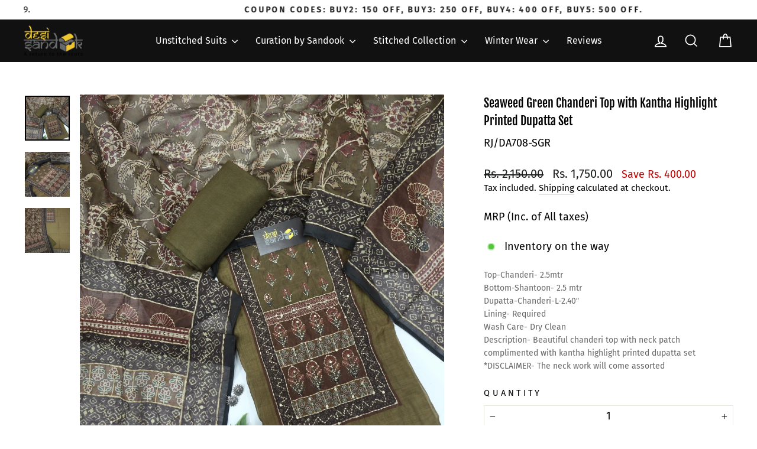

--- FILE ---
content_type: application/javascript
request_url: https://checkout.shopflo.co/stable/assets/components-COeGpMkD.js
body_size: 56820
content:
const __vite__mapDeps=(i,m=__vite__mapDeps,d=(m.f||(m.f=["assets/checkout-components-mXR_UDEi.js","assets/react-core-45QdVWz9.js","assets/sentry-idLa1b3G.js","assets/vendor-BTXXU-X8.js","assets/index-Celb-it5.js","assets/common-components-OvzzP68G.js","assets/lib-0u9dqCrD.js","assets/react-router-dom-CxOXrzXd.js","assets/js-cookie-CR4gOKBE.js","assets/i18next-CQ-D8uWt.js","assets/ui-BbO0IzcP.js","assets/react-ui-Diup9pcG.js","assets/framer-CPzVXvOJ.js","assets/vendor-styling-cm0Bx4rx.js","assets/ui-QQcU0rzB.css","assets/axios-BvjBzqU3.js","assets/react-phone-input-DBap9d1P.js","assets/react-phone-input-BPhZL4Ng.css","assets/assests-DvpcD3EE.js","assets/react-i18next-BV23HNVf.js","assets/assests-CCgj009a.css","assets/react-hot-toast-BGEyhFGH.js","assets/bowser-CCPOuGtF.js","assets/jwt-decode-pDWbxs0Y.js","assets/nanoid-CcPoVmVj.js","assets/auth-components-BvR-6l_e.js","assets/upsell-components-mee197gl.js","assets/page-CartWrapper-DNYj7F6k.js","assets/page-empty-cart-lgVbDYhj.js","assets/cart-components-DX8b60R7.js","assets/page-cart-Bz2UD3at.js","assets/page-DummyCart-Dikx-j2t.js","assets/page-main-checkout-vFybwCPZ.js","assets/page-payment-status-B8eon5al.js","assets/page-login-sso-Dcm5Gopv.js","assets/page-login-check-B3E_elHf.js","assets/page-ghost-D0GI44yp.js","assets/page-marketing-popup-DrXsrjEe.js","assets/page-experiment-widget-DyrnBKPS.js","assets/page-mock-checkout-D-AGquOq.js","assets/page-wishlist-CmdylkJL.js"])))=>i.map(i=>d[i]);
import{j as e,m as le,R as Ne,r as o,S as Qa,u as vt,E as hs,Q as Xa,b as ca,c as Za,d as Hs,e as Ja}from"./react-core-45QdVWz9.js";import{e as De,m as en,a as Ee,I as ve,P as Fe,c as xe,G as ot,D as Re,l as wt,O as Ke,n as Pt,o as tn,p as da,q as ps,r as $t,s as ua,t as sn,u as ma,v as Zt,w as an,x as Jt,y as xa,z as nn,B as rn,R as on,E as Yt,M as ks,U as $s,b as Ts,L as Ys}from"./common-components-OvzzP68G.js";import{u as O,e as Me,b as de,a as be,p as Ue,ay as bt,aD as ln,o as Oe,J as mt,aE as nt,Y as ha,Z as Lt,d as A,f as z,a6 as pe,az as dt,a7 as xt,af as Ge,h as St,aF as es,K as J,ac as ht,w as he,a9 as Et,ab as Vt,c as ne,aj as ts,ak as Wt,at as ss,aG as Ct,aH as as,_ as fs,aI as cn,au as ft,R as pt,aJ as Ut,as as pa,W as dn,aK as un,aL as tt,g as yt,k as Le,aM as Vs,aN as mn,aO as xn,F as ae,aP as Ds,x as ns,y as ys,z as fa,s as ya,A as Ie,ap as rt,aQ as ga,aR as _a,ad as Mt,aq as Be,ar as He,aS as hn,l as kt,aT as pn,aU as fn,aV as Na,aW as yn,aX as gs,aY as gn,aZ as _n,a_ as _s,a$ as Nn,b0 as jn,b1 as ja,b2 as bn,aB as Rt,b3 as _t,b4 as Gt,b5 as Cn,n as ut,b6 as ba,b7 as Ca,al as va,b8 as wa,b9 as vn,ba as wn,bb as Sn,bc as En,bd as kn,be as Tn,L as Dn,bf as An,bg as In,bh as On,bi as Pn,bj as zt,m as Sa,i as As,bk as Ln,j as Rn,t as Ws,E as zs,v as Bn,r as Fn,q as Mn,Q as Un,T as Gn,bl as Hn,bm as qs,bn as $n,bo as Ks,av as Qs,bp as Yn,X as Vn,O as Wn,$ as zn}from"./lib-0u9dqCrD.js";import{u as Qe}from"./react-router-dom-CxOXrzXd.js";import{h as Ns,t as Nt,R as we,D as Is,s as Os,c as qt,r as Ae,j as Ht,p as js,C as Bt,v as qn,a as Tt,m as bs,o as Ea,M as Ps,A as ka,B as Ta,E as Kn,F as Qn,G as Xn,J as Da,K as Zn,w as Aa,g as Jn,L as Ia,N as er,O as Oa,Q as tr,k as sr,b as ar,d as nr,P as rr}from"./react-ui-Diup9pcG.js";import{a as ze,P as or,g as lr,h as ir,i as Xs,j as cr,k as dr}from"./ui-BbO0IzcP.js";import"./sentry-idLa1b3G.js";import{c as Cs,g as ur,l as Zs,P as Pa,R as mr,E as xr,d as vs,a as Js,p as hr,h as pr,i as fr,j as yr,u as La,B as gr,k as _r,N as Nr,m as jr,I as br,T as Cr,b as Ls,W as vr}from"./assests-DvpcD3EE.js";import{S as rs,E as wr,L as Sr,a as ea,R as ta,C as Er,O as kr,b as Tr}from"./checkout-components-mXR_UDEi.js";import{a as Dr,O as Ra,M as Ar,L as Ir}from"./auth-components-BvR-6l_e.js";import{_ as lt}from"./index-Celb-it5.js";import{m as os,A as Ba,u as Rs}from"./framer-CPzVXvOJ.js";import{P as ws,i as Or,a as Pr}from"./react-phone-input-DBap9d1P.js";import{a as Lr}from"./js-cookie-CR4gOKBE.js";import{i as Ot}from"./i18next-CQ-D8uWt.js";import{U as sa}from"./upsell-components-mee197gl.js";import{C as Rr}from"./page-CartWrapper-DNYj7F6k.js";import{M as Br}from"./page-main-checkout-vFybwCPZ.js";(function(){try{var t=typeof window<"u"?window:typeof global<"u"?global:typeof globalThis<"u"?globalThis:typeof self<"u"?self:{},s=new t.Error().stack;s&&(t._sentryDebugIds=t._sentryDebugIds||{},t._sentryDebugIds[s]="82d4686d-c39a-46ff-80c7-d738c3f91e9e",t._sentryDebugIdIdentifier="sentry-dbid-82d4686d-c39a-46ff-80c7-d738c3f91e9e")}catch{}})();const hl=({index:t,item:s,parent:a})=>{const{t:n}=O(),{state:{user:r}}=Me(),{state:{merchant:l}}=de(),[d]=Qe(),{sendAnalyticsEvent:i}=be(),u=async()=>{const c=d.get("mid")?.toLowerCase(),f=c&&c?c:l?.merchantId&&l?.merchantId?l?.merchantId:"";try{const g=await ha(f,s?.variantId);if(g?.error)throw g?.error;g&&(Lt(n("removed_from_wishlist"),3e3),i({eventName:A.REMOVED_FROM_WISHLIST,eventType:"flo_action",metaData:{wishlistData:{variantId:s?.variantId,variantName:s?.variantName,productId:s?.productId,productName:s?.productName,parent:a==="UPSELL_STRIP"?"WISHLIST_STRIP":"STORE_PAGE"}}}))}catch(g){console.error(g)}finally{le(`/santa/v1/wishlists?merchant_id=${f}`)}},m=()=>{Ue(Oe.ADD_TO_CART,{item:{id:s?.variantId,quantity:1}}),i({eventName:A.ADDED_FROM_WISHLIST,eventType:"flo_action",metaData:{wishlistData:{variantId:s?.variantId,variantName:s?.variantName,productId:s?.productId,productName:s?.productName,parent:a==="UPSELL_STRIP"?"WISHLIST_STRIP":"STORE_PAGE"}}})};return a==="UPSELL_STRIP"?e.jsxs("div",{className:"relative flex h-[124px] w-[196px] snap-start flex-col gap-2 cursor-pointer shrink-0 after:absolute after:top-0 after:bottom-0 after:right-[-15px] after:w-[1px] after:bg-carbon-lighter after:opacity-40 after:content-[''] last:after:hidden",children:[e.jsxs("div",{className:"flex flex-row gap-2 cursor-pointer",onClick:()=>Ue(Oe.OPEN_WISHLIST_PRODUCT,{url:s?.link}),children:[e.jsx("div",{className:"h-[72px] w-[72px] border-1 border-gray-light rounded-lg overflow-hidden",children:e.jsx("img",{src:bt(s?.image,".jpg","_small"),alt:"Cart Item",className:"rounded-lg object-cover h-full w-full",draggable:!1,onError:c=>{c.currentTarget.src=ln}})}),e.jsxs("div",{className:"flex flex-col flex-1",children:[e.jsx("p",{className:"text-wrap text-text-xs-medium text-coal-dark line-clamp-2",children:s?.productName}),e.jsx("p",{className:"text-wrap text-text-xs-regular text-coal-dark line-clamp-1",children:s?.variantName}),e.jsx(De,{total:s?.currentPrice,compareAt:s?.originalPrice,orientation:"vertical",customCSS:"!flex-row !items-center !space-x-1 !text-sm"})]})]}),e.jsxs("div",{className:"flex flex-row w-full gap-2",children:[e.jsx("div",{className:"w-8 h-8 border-1 rounded-md border border-zinc-200 flex justify-center items-center",onClick:u,children:e.jsx(ze,{IconComponent:Ns,size:"md",className:"fill-primary-dark",iconProps:{className:"h-4 w-4",strokeWidth:2.5,weight:"fill"}})}),e.jsxs("button",{onClick:m,className:"flex flex-1 items-center justify-center space-x-1 rounded-lg border-2 border-yay-dark p-2 text-sm font-medium text-yay-dark",children:[e.jsx(Nt,{size:16}),e.jsx("span",{children:n("add").toUpperCase()})]})]})]},t):e.jsxs("li",{className:"relative flex flex-col snap-start gap-3 max-h-[11rem] min-w-[19rem] md:max-w-[19rem] p-3 overflow-hidden rounded-xl border border-carbon-lighter","data-sentry-component":"WishListItemCard","data-sentry-source-file":"WishlistItemCard.tsx",children:[e.jsxs("div",{className:"flex flex-row space-x-3 cursor-pointer",onClick:()=>Ue(Oe.OPEN_WISHLIST_PRODUCT,{url:s?.link}),children:[e.jsx("img",{src:bt(s?.image,".jpg","_small"),alt:"Cart Item",className:"h-[6rem] w-[6rem] min-w-[6rem] rounded-lg border border-gray-light object-cover",draggable:!1}),e.jsxs("div",{className:"flex flex-col space-y-2",children:[e.jsx("p",{className:"mt-1 w-[8rem] text-wrap text-sm font-medium text-coal-dark",children:mt(s?.productName,44)}),e.jsx("div",{className:"flex flex-row space-x-0.5 text-xs font-medium text-coal-light",children:e.jsx("span",{children:s?.variantName})})]})]}),e.jsxs("div",{className:"flex items-center justify-between",children:[e.jsx("div",{className:"pr-6",children:e.jsx(De,{total:s?.currentPrice,compareAt:s?.originalPrice,orientation:"vertical",customCSS:"!flex-row !items-center !space-x-1 !text-sm",...s?.originalPrice>s?.currentPrice?{discountPercentage:nt((s?.originalPrice-s?.currentPrice)/s?.originalPrice*100)}:{},"data-sentry-element":"Price","data-sentry-source-file":"WishlistItemCard.tsx"})}),e.jsxs("button",{onClick:m,className:"flex items-center justify-center space-x-1 rounded-lg border-2 border-yay-dark p-2 text-sm font-medium text-yay-dark",children:[e.jsx(Nt,{size:16,"data-sentry-element":"Plus","data-sentry-source-file":"WishlistItemCard.tsx"}),e.jsx("span",{children:n("add").toUpperCase()})]})]}),e.jsx("div",{className:"flex flex-row justify-between",children:e.jsx("button",{onClick:u,className:"absolute top-0 right-0 p-2 text-coal-light",children:e.jsx(we,{className:"w-5 h-5","data-sentry-element":"X","data-sentry-source-file":"WishlistItemCard.tsx"})})})]},t)},te=({children:t,loading:s,size:a="md"})=>{const[n,r]=o.useState("auto"),l=o.useRef(null);o.useEffect(()=>{l.current&&r(l.current.offsetHeight)},[s]);const d=o.Children.toArray(t).find(u=>Ne.isValidElement(u)&&u.type===Bs);let i=o.Children.toArray(t).find(u=>Ne.isValidElement(u)&&u.type===Kt);return i||(i=e.jsx(Kt,{children:e.jsxs("div",{className:"border-base px-3 py-4 bg-white space-y-2",children:[a==="md"&&e.jsx("div",{className:"skeleton-loader h-4 rounded-md w-2/5"}),e.jsx("div",{className:"skeleton-loader h-4 rounded-md w-full"})]})})),e.jsx(Ba,{mode:"wait",custom:n,"data-sentry-element":"AnimatePresence","data-sentry-component":"AnimateLoading","data-sentry-source-file":"AnimateLoading.tsx",children:s?Ne.cloneElement(i,{ref:l}):e.jsx(e.Fragment,{children:d})})},Kt=Ne.forwardRef(({children:t,motionProps:s={}},a)=>e.jsx(os.div,{ref:a,initial:{opacity:1,height:"auto"},exit:{opacity:0,height:"auto"},transition:{duration:.4},...s,children:t},"loading-skeleton"));Kt.displayName="AnimateLoadingSkeleton";const Bs=({children:t,motionProps:s={}})=>{const a=Rs();return e.jsx(os.div,{initial:{opacity:0,height:a},animate:{opacity:1,height:"auto"},transition:{duration:.4},...s,"data-sentry-element":"unknown","data-sentry-component":"Content","data-sentry-source-file":"AnimateLoading.tsx",children:t},"loaded-content")};Bs.displayName="AnimateLoadingContent";te.Skeleton=Kt;te.Content=Bs;const pl=Ne.memo(({isApplicable:t,couponTitle:s,couponHeader:a,couponDescription:n,couponLongDescription:r,unApplicabilityReason:l})=>{const{t:d}=O(),[i,u]=o.useState(!1),m=!t;return e.jsxs("div",{className:"group relative box-border flex h-full min-h-[10rem] w-full flex-col items-start overflow-hidden rounded-2xl border-[1px] border-gray-light",children:[e.jsxs("div",{className:`relative flex w-full flex-row items-center justify-between overflow-hidden rounded-t-lg bg-gradient-to-b ${m?"from-gray-lighter to-white":"from-primary-lighter to-white"}`,children:[e.jsxs("div",{className:"flex w-full flex-row items-center py-2 pl-3 pr-2",children:[e.jsx("div",{className:"flex h-8 w-8 items-center justify-start",children:e.jsx(Qa,{className:`mr-2 h-6 w-6 ${m?"stroke-gray-dark":"stroke-primary-dark"} text-coal-light`})}),e.jsx("h3",{className:"truncate pr-2 text-base font-semibold text-coal-dark",children:s})]}),e.jsx("div",{className:`absolute -bottom-1 w-full border-b-[6px] border-dashed border-primary-lighter ${m?"border-gray-lighter":"border-primary-lighter border-opacity-20"}`})]}),e.jsxs("div",{className:"group relative flex min-h-[6.5rem] w-full flex-col items-start justify-between space-y-2 overflow-x-hidden p-3",children:[e.jsx("div",{className:"flex flex-col",children:e.jsxs("div",{className:"flex flex-col space-y-1",children:[e.jsx("h3",{className:"overflow-x-hidden text-base font-semibold text-coal-dark",children:a}),e.jsx("p",{className:"text-sm font-normal text-coal-light",children:n})]})}),m&&!!l&&e.jsx("p",{className:"text-xs font-medium text-ouch",children:l}),i?e.jsx("ul",{className:"flex w-full flex-col space-y-1 rounded-lg bg-gray-lighter px-2 py-3",children:r?.map((c,f)=>e.jsx("li",{className:"ml-4 list-disc text-xs font-normal text-coal-light",children:e.jsx("p",{children:c})},`Callout-Card-${f}`))}):e.jsxs("button",{onClick:()=>u(!0),className:"inline-flex w-fit items-center justify-center space-x-2 text-sm font-medium text-coal-dark outline-none",children:[d("show_details"),e.jsx(Is,{className:"h-4 w-4"})]})]})]})}),Fr=({productVariant:t,groupIndex:s,productIndex:a,variantIndex:n})=>{O();const{state:{discountedProductSelectorData:r},actions:{setDiscountedProductSelectorData:l}}=z(),d=r?.items[s].selectedQuantity===r?.items[s].quantity||t?.inventoryPolicy==="DENY"&&t?.inventoryQuantity<=t?.selectedQuantity,i=u=>{const m=r.items?.[s],c=m?.products?.[a],f=c?.variants?.[n],g=[...c?.variants];g[n]={...f,selectedQuantity:f?.selectedQuantity+u};const _=[...m?.products];_[a]={...c,variants:g};const y=[...r.items];y[s]={...m,products:_,selectedQuantity:m?.selectedQuantity+u};const p={...r,totalSelectedItems:r.totalSelectedItems+u,items:y};l(p)};return e.jsx(e.Fragment,{children:e.jsx("li",{className:"relative flex max-h-36 min-w-[16rem] max-w-[16rem] bg-white snap-start flex-col gap-3 overflow-hidden rounded-xl border border-carbon-lighter p-2 select-none",children:e.jsxs("div",{className:"flex flex-row gap-2",children:[e.jsx("img",{src:bt(t?.imageUrl?t?.imageUrl:Cs,".jpg","_small"),alt:"Cart Item",className:"h-[4.875rem] w-[4.875rem] min-w-[4.875rem] rounded-lg border border-gray-light object-cover",draggable:!1}),e.jsxs("div",{className:"flex flex-col w-full justify-between space-y-2",children:[e.jsx("p",{className:"mt-1 text-wrap text-xs font-medium text-coal-dark",children:mt(t?.name,32)}),e.jsxs("div",{className:"flex w-full items-center justify-between",children:[e.jsx("div",{className:"pr-6",children:e.jsx(De,{total:t?.discountedPrice??0,compareAt:t?.currentPrice,orientation:"vertical",customCSS:"!text-sm","data-sentry-element":"Price","data-sentry-source-file":"DiscountedVariantCard.tsx"})}),t.selectedQuantity?e.jsxs("div",{className:"flex flex-row items-center justify-between space-x-1.5 rounded-md border-2 border-primary-dark px-2.5 py-1",children:[e.jsx("button",{onClick:()=>i(-1),children:e.jsx(Os,{className:"h-4 w-4"})}),e.jsx("label",{className:"min-w-[1rem] text-center text-sm",children:t.selectedQuantity}),e.jsx("button",{disabled:d,onClick:()=>i(1),className:`${d?"text-coal-light":"text-coal-dark"}`,children:e.jsx(Nt,{className:"h-4 w-4"})})]}):e.jsx("button",{disabled:d,className:"flex items-center justify-center space-x-1 rounded-lg border-2 border-primary-dark py-2 px-5 text-sm font-medium text-primary-dark disabled:text-opacity-50 disabled:cursor-not-allowed disabled:opacity-50",onClick:()=>i(1),children:e.jsx(Nt,{size:16})})]})]})]})},"product-card-1")})},Mr=({key:t,selectedProduct:s,groupIndex:a,productIndex:n})=>{O();const{state:{discountedProductSelectorData:r},actions:{setDiscountedProductSelectorData:l}}=z(),d=s?.variants?.length>1,i=r?.items[a].selectedQuantity===r?.items[a].quantity||s?.variants?.[0]?.inventoryPolicy==="DENY"&&s?.variants?.[0]?.inventoryQuantity<=s?.variants?.[0]?.selectedQuantity,u=(m,c)=>{const f=r.items?.[a],g=f?.products?.[n],_=g?.variants?.[m],y=[...g?.variants];y[m]={..._,selectedQuantity:_?.selectedQuantity+c};const p=[...f?.products];p[n]={...g,variants:y};const x=[...r.items];x[a]={...f,products:p,selectedQuantity:f?.selectedQuantity+c};const h={...r,totalSelectedItems:r.totalSelectedItems+c,items:x};l(h)};return e.jsxs("li",{className:"relative flex max-h-[9.75rem] w-full flex-col gap-3 overflow-hidden bg-gray-lightest rounded-xl border border-carbon-lighter p-2 select-none","data-sentry-component":"DiscountedProductCard","data-sentry-source-file":"DiscountedProductCard.tsx",children:[!d&&e.jsxs("div",{className:"flex flex-row gap-2",children:[e.jsx("img",{src:bt(s?.primaryImageUrl?s.primaryImageUrl:Cs,".jpg","_small"),alt:"Cart Item",className:"h-[4.875rem] w-[4.875rem] min-w-[4.875rem] rounded-lg border border-gray-light object-cover",draggable:!1}),e.jsxs("div",{className:"flex flex-col w-full justify-between",children:[e.jsxs("div",{className:"flex flex-col w-full space-y-2",children:[e.jsx("p",{className:"mt-1 text-xs font-medium text-coal-dark line-clamp-2",children:s.name}),s?.variants[0]?.name&&e.jsx("span",{className:"text-sm font-medium text-coal-dark",children:s?.variants[0]?.name})]}),e.jsxs("div",{className:"flex w-full items-end justify-between",children:[e.jsx("div",{className:"pr-6",children:e.jsx(De,{total:s?.variants[0]?.discountedPrice??0,compareAt:s?.variants[0]?.currentPrice,orientation:"vertical",customCSS:"!flex-row !items-center !space-x-1 !text-sm"})}),s?.variants?.[0]?.selectedQuantity?e.jsxs("div",{className:"flex flex-row items-center justify-between space-x-1.5 rounded-md border-2 border-primary-dark px-2.5 py-1.5",children:[e.jsx("button",{onClick:()=>u(0,-1),children:e.jsx(Os,{className:"h-4 w-4"})}),e.jsx("label",{className:"min-w-[1rem] text-center text-sm",children:s?.variants?.[0]?.selectedQuantity}),e.jsx("button",{disabled:i,onClick:()=>u(0,1),className:`${i?"text-coal-light":"text-coal-dark"}`,children:e.jsx(Nt,{className:"h-4 w-4"})})]}):e.jsx("button",{disabled:i,className:"flex items-center justify-center space-x-1 rounded-lg border-2 border-primary-dark py-1.5 px-5 text-sm font-medium text-primary-dark disabled:text-opacity-50 disabled:cursor-not-allowed disabled:opacity-50",onClick:()=>u(0,1),children:e.jsx(Nt,{size:16})})]})]})]}),d&&e.jsxs("div",{className:"flex flex-col gap-2",children:[e.jsxs("div",{className:"flex flex-row gap-2 items-center",children:[e.jsx("img",{src:bt(s?.primaryImageUrl?s.primaryImageUrl:Cs,".jpg","_small"),alt:"Cart Item",className:"h-[2rem] w-[2rem] min-w-[2rem] rounded-lg border border-gray-light object-cover",draggable:!1}),e.jsx("span",{className:"text-sm font-medium text-coal-dark",children:mt(s.name,32)})]}),e.jsx("div",{className:"flex w-full flex-col items-start justify-start space-y-2",children:e.jsx(en,{count:s?.variants?.length+1.5,customCSS:"pr-3",shouldRenderDots:!1,children:s?.variants?.map((m,c)=>e.jsx(Fr,{productVariant:m,variantIndex:c,groupIndex:a,productIndex:n}))})})]})]},t)},fl=({key:t,productGroup:s,groupIndex:a,openState:n,setOpenState:r})=>{const{t:l}=O(),d=n[a],i=()=>{const u=[...n];u[a]=!u[a],r(u)};return e.jsxs(e.Fragment,{children:[e.jsxs("button",{onClick:i,className:"flex justify-between p-3 items-center w-full text-coal-dark font-medium text-base",children:[e.jsx("p",{children:d?l("select_any_x",{x:s.quantity}):l("select_any_x_from_below_y_items",{x:s.quantity,y:s?.products?.length})}),e.jsxs("div",{className:"flex justify-center items-center space-x-2",children:[d&&e.jsx("span",{className:"text-sm font-normal text-coal-dark",children:l("x_out_of_y_selected",{x:s.selectedQuantity,y:s.quantity})}),e.jsx(Is,{className:`${d?"-rotate-180 transform":""} h-5 w-5 transition duration-200`,"data-sentry-element":"CaretDown","data-sentry-source-file":"DiscountedProductGroup.tsx"})]})]}),d&&e.jsx("div",{className:"w-full p-3 flex flex-col space-y-3",children:s?.products?.map((u,m)=>e.jsx(Mr,{selectedProduct:u,groupIndex:a,productIndex:m},`discounted-product-card-${m+1}`))}),e.jsx("div",{className:"w-full border-b border-gray-light"})]})},Ur=()=>{const{t}=O(),{state:{checkoutModal:s,checkoutId:a,billing:n},actions:{setCheckoutModal:r,updateCheckoutBasedOnCheckoutResponse:l}}=z(),{state:{paymentMethods:d},actions:{mutatePayment:i}}=pe(),u=d?.find(g=>g.mode==="GIFTCARD"),[m,c]=o.useState({code:"",error:"",isLoading:!1}),f=async()=>{const g=xt(`/checkout/${a}/discount`);if(!u.is_available&&u?.unapplicability_reasons.length){r("GYFTR_SWITCH_COUPON_DIALOG");return}try{c(y=>({...y,isLoading:!0}));const _=await Ge(`/checkout/v2/checkout/${a}/gc/voucher`,{voucher_code:m.code,voucher_payment_mode:"GIFTCARD"});if(_.status&&_.status==="FAILED"){c(y=>({...y,error:_.error}));return}l(_),le(g),i(),le(`/checkout/${a}/rewards`),r("NONE")}catch(_){console.error("error",_),c(y=>({...y,error:_.response.data.error}))}finally{c(_=>({..._,isLoading:!1}))}};return e.jsx(e.Fragment,{children:e.jsxs(Ee,{className:"!pb-4 !pt-12","data-sentry-element":"DialogBody","data-sentry-source-file":"AddGiftCardDialog.tsx",children:[e.jsx("button",{className:"outline-none absolute top-4 right-4  ",children:e.jsx(we,{className:"h-5 w-5 cursor-pointer text-coal-dark",onClick:g=>{g.stopPropagation(),r("NONE")},"data-sentry-element":"X","data-sentry-source-file":"AddGiftCardDialog.tsx"})}),e.jsxs("div",{className:"flex flex-col justify-center items-center",children:[e.jsx("img",{src:`${dt}/gift_card.png`,alt:"",className:"w-24 h-24 justify-center"}),e.jsx("h4",{className:"text-medium text-carbon-dark font-semibold leading-7 text-center",children:t("save_more_gc")}),e.jsx("p",{className:"text-xs text-gray-dark text-center",children:t("gc_instant_savings")})]}),e.jsxs("div",{className:"relative flex w-full flex-col space-y-3 px-6 pb-8 pt-4 mt-4",children:[e.jsxs("div",{className:"flex flex-col gap-2",children:[e.jsx(ve,{type:"text",label:"",height:"h-11",id:"voucher_code",name:"voucherCode",value:m.code,onChange:g=>c(_=>({..._,code:g.target.value,error:""})),filled:!!m.code?.length,placeholder:"Enter shopify gift card code",autoComplete:"off",customClass:"placeholder:text-sm placeholder:text-zinc-400/40",required:!1,"data-sentry-element":"InputField","data-sentry-source-file":"AddGiftCardDialog.tsx"}),m.error&&e.jsx("p",{className:"text-xs px-2 pb-2 text-red-dark",children:m.error})]}),e.jsx(Fe,{buttonText:t("apply"),onClick:()=>f(),onTouchStart:()=>f(),height:"h-11 rounded-xl",isLoading:m.isLoading,isDisabled:!m.code,"data-sentry-element":"PrimaryButton","data-sentry-source-file":"AddGiftCardDialog.tsx"})]})]})})},ls=()=>{const{t}=O(),{state:{billing:s,checkoutId:a,giftCards:n,checkoutModal:r},actions:{setCheckoutModal:l,updateCheckoutBasedOnCheckoutResponse:d}}=z(),{state:{isAuthenticated:i}}=St(),{state:{paymentMethods:u},actions:{mutatePayment:m}}=pe(),c=u?.find(x=>x.mode==="GIFTCARD"),{invalidDiscountCodeTitles:f,invalidDiscountCodes:g}=es(c?.unapplicability_reasons??[]),_=o.useMemo(()=>c?c?.is_available?!0:c?.unapplicability_reasons?.some(x=>x?.type==="INVALID_DISCOUNTS"):!1,[c]),y=n?.find(x=>x?.gift_card_type==="GIFTCARD")?.amount||0,p=async x=>{x.stopPropagation();try{const h=xt(`/checkout/${a}/discount`),w=await ht(`/checkout/v2/checkout/${a}/gc/voucher`,{voucher_payment_mode:"GIFTCARD",redemption_amount:s.gift_card});d(w),le(h),m(),le(`/checkout/${a}/rewards`)}catch(h){he(h?.message),console.error(h?.message)}};return!c||!i||!_?e.jsx(e.Fragment,{}):y>0?e.jsxs("div",{className:"flex justify-between w-full py-2 px-3 cursor-auto",children:[e.jsxs("div",{className:"text-xs font-medium flex items-center gap-1.5",children:[e.jsx("img",{src:`${dt}/giftcardlogo.svg`,alt:"",className:"h-4 w-4"}),e.jsx("p",{className:"self-end",children:t("gc_applied")})]}),e.jsxs("p",{className:"text-xs font-medium flex items-center gap-1.5",children:[e.jsxs("p",{className:"",children:["-",J(y)]}),e.jsx("span",{onClick:p,children:e.jsx(ze,{IconComponent:qt,size:"xs",className:"cursor-pointer"})})]})]}):e.jsxs(e.Fragment,{children:[e.jsx("div",{className:"flex justify-between w-full py-2.5 px-3",onClick:x=>{x.stopPropagation(),l("ADD_SHOPIFY_GC")},children:e.jsxs("div",{className:"flex justify-between w-full cursor-pointer",children:[e.jsxs("div",{className:"text-xs font-medium flex items-center gap-1.5",children:[e.jsx("img",{src:`${dt}/giftcardlogo.svg`,alt:"",className:"h-4 w-4"}),e.jsx("p",{className:"self-end",children:t("have_any_gc")})]}),e.jsx("p",{className:"text-xs font-medium flex items-center",children:e.jsx("div",{className:"flex h-3.5 w-3.5 items-center justify-center",children:e.jsx(ze,{IconComponent:Ae,size:"xxxs",className:"text-zinc-700/60",iconProps:{weight:"bold"},"data-sentry-element":"Icon","data-sentry-source-file":"GiftCard.tsx"})})})]})}),e.jsx(xe,{isOpen:r==="ADD_SHOPIFY_GC",setIsOpen:()=>{l("NONE")},translateAxis:"y",dialogOverlay:!0,modalType:"ADD_SHOPIFY_GC",customClass:"overflow-scroll md:!top-auto md:absolute","data-sentry-element":"GenericDialog","data-sentry-source-file":"GiftCard.tsx",children:e.jsx(Ur,{"data-sentry-element":"AddGiftCardDialog","data-sentry-source-file":"GiftCard.tsx"})}),e.jsx(xe,{isOpen:r==="GIFT_CARD_SWITCH_COUPON_DIALOG",translateAxis:"y",dialogOverlay:!0,modalType:"GIFT_CARD_SWITCH_COUPON_DIALOG",customClass:"overflow-scroll md:!top-auto md:absolute","data-sentry-element":"GenericDialog","data-sentry-source-file":"GiftCard.tsx",children:e.jsx(rs,{closePopup:()=>l("NONE"),applyCoupon:async()=>{try{l("LOADER");const x=g?.map(k=>ht(`/checkout/v1/checkout/${a}/discounts`,{discount_code:k})),h=await Promise.allSettled(x);let w=!0,v;if(h.forEach(k=>{k?.status!=="fulfilled"?w=!1:v=k.value}),!w){he(t("failed_to_replace_coupons"));return}d(v);const j=xt(`/checkout/${a}/discount`);le(j),m(),le(`/checkout/${a}/rewards`)}catch(x){console.error(x),he(t("failed_to_replace_coupons"))}finally{l("GYFTR_REDEEM_VOUCHER_DIALOG")}},appliedDiscountCode:"GIFTCARD",invalidDiscountCodes:f??[],invalidReason:"REWARDS_NOT_COMBINABLE","data-sentry-element":"SwitchCouponDialog","data-sentry-source-file":"GiftCard.tsx"})})]})},Gr=({setModalType:t})=>{const{t:s}=O(),{state:{checkoutId:a},actions:{setCheckoutModal:n}}=z(),[r,l]=o.useState({code:"",error:"",isLoading:!1}),d=async()=>{l(i=>({...i,isLoading:!0}));try{const i=await Ge(`/checkout/v2/checkout/${a}/gc/voucher/recharge`,{voucher_payment_mode:"GYFTR",voucher_code:r.code});i.status==="SUCCESS"?(le("gc/voucher/balance"),t("REDEEM")):l(u=>({...u,error:i.message}))}catch{l(u=>({...u,error:"Unable to process voucher. Please try again."}))}finally{l(i=>({...i,isLoading:!1}))}};return e.jsxs(e.Fragment,{children:[e.jsx("button",{className:"outline-none absolute top-4 right-4  ",children:e.jsx(we,{className:"h-5 w-5 cursor-pointer text-coal-dark",onClick:i=>{i.stopPropagation(),n("NONE")},"data-sentry-element":"X","data-sentry-source-file":"AddGyftrContent.tsx"})}),e.jsxs("div",{className:"flex flex-col items-center pt-8",children:[e.jsx("img",{src:`${dt}/gyftr.png`,alt:"",className:"h-16 w-16"}),e.jsx("h4",{className:"text-medium text-carbon-dark font-semibold leading-7 text-center",children:s("save_more_gyftr")}),e.jsx("p",{className:"text-xs text-gray-dark text-center",children:s("gyftr_savings")})]}),e.jsxs("div",{className:"relative flex w-full flex-col space-y-3 px-6 pb-8 pt-4 mt-4",children:[e.jsxs("div",{className:"flex flex-col gap-2",children:[e.jsx(ve,{type:"text",label:"",id:"voucher_code",height:"h-12",name:"voucherCode",value:r.code,onChange:i=>l(u=>({...u,code:i.target.value,error:""})),filled:!!r.code?.length,placeholder:"Enter gift voucher code",autoComplete:"off",required:!1,"data-sentry-element":"InputField","data-sentry-source-file":"AddGyftrContent.tsx"}),r.error&&e.jsx("p",{className:"text-xs px-2 pb-2 text-red-dark",children:r.error})]}),e.jsx(Fe,{buttonText:s("add_gift_voucher_to_epay"),onClick:()=>d(),onTouchStart:()=>d(),height:"h-12",isLoading:r.isLoading,isDisabled:!r.code?.length,"data-sentry-element":"PrimaryButton","data-sentry-source-file":"AddGyftrContent.tsx"})]})]})},Hr=({gyftrBalance:t,setModalType:s})=>{const{t:a}=O(),{state:{checkoutId:n,billing:r},actions:{setCheckoutModal:l,updateCheckoutBasedOnCheckoutResponse:d}}=z(),{state:{paymentMethods:i},actions:{mutatePayment:u}}=pe(),m=i?.find(p=>p.mode==="GYFTR"),[c,f]=o.useState({redeemAmount:Math.min(r.total_payable,t).toString(),error:"",loading:!1});o.useEffect(()=>{f(p=>({...p,redeemAmount:Math.min(r.total_payable,t).toString()}))},[r.total_payable,t]);const g=async()=>{const p=xt(`/checkout/${n}/discount`);if(!m.is_available&&m?.unapplicability_reasons.length){l("GYFTR_SWITCH_COUPON_DIALOG");return}f(x=>({...x,loading:!0}));try{const x=await Ge(`/checkout/v2/checkout/${n}/gc/voucher`,{redemption_amount:Number(c.redeemAmount),voucher_payment_mode:"GYFTR"});if(x.status&&x.status==="FAILED"){f(h=>({...h,error:x.error}));return}d(x),le(p),u(),le(`/checkout/${n}/rewards`),le("gc/voucher/balance"),l("NONE")}catch(x){console.error("error",x),f(h=>({...h,error:x.response.data.error}))}finally{f(x=>({...x,loading:!1}))}},_=p=>{const x=p.target.value;if(x===""){f({...c,redeemAmount:"0"});return}const h=Number(x);if(isNaN(h))return;const w=Math.max(0,Math.min(h,r.total_payable,t));f({...c,redeemAmount:x.includes(".")?(h>w?w:x).toString().slice(0,15):w.toString()})},y=()=>{f({...c,redeemAmount:Math.min(r.total_payable,t).toString()})};return e.jsx(e.Fragment,{children:e.jsxs("div",{className:"relative flex w-full flex-col gap-4 px-5 pb-8 pt-4",children:[e.jsx("button",{className:"outline-none absolute top-4 right-4  ",children:e.jsx(we,{className:"h-5 w-5 cursor-pointer text-coal-dark",onClick:p=>{p.stopPropagation(),l("NONE")},"data-sentry-element":"X","data-sentry-source-file":"RedeemGyftrContent.tsx"})}),e.jsxs("div",{className:"py-3 px-2 flex gap-5",children:[e.jsx("img",{src:`${dt}/gyftr.png`,alt:"",className:"w-12 h-12"}),e.jsxs("div",{className:"flex flex-col gap-1",children:[e.jsx("p",{className:"text-xs text-gray-dark",children:a("gyftr_e_pay_balance")}),e.jsx("h4",{className:"text-medium font-semibold text-carbon-dark",children:J(t)}),e.jsx("h4",{className:"text-sm text-primary-dark font-semibold cursor-pointer",onClick:p=>{p.stopPropagation(),s("ADD")},children:a("add_balance")})]})]}),e.jsxs("div",{className:"",children:[e.jsxs("div",{className:"relative",children:[e.jsx(ve,{type:"number",label:"",id:"redeem_amount",name:"redeemAmount",height:"h-12",value:c.redeemAmount.toString(),onChange:_,filled:!!c.redeemAmount,autoComplete:"off",required:!1,startIcon:e.jsx("span",{className:"text-coal-dark",children:"₹"}),"data-sentry-element":"InputField","data-sentry-source-file":"RedeemGyftrContent.tsx"}),e.jsx("div",{className:"absolute right-2 top-1/2 -translate-y-1/2",children:e.jsx("button",{className:"text-primary-dark font-medium min-w-[80px]",disabled:c.loading,onClick:y,children:a("use_max")})})]}),c.error&&e.jsx("p",{className:"text-xs text-red-dark px-1 mt-1",children:c.error})]}),e.jsx(Fe,{buttonText:a("redeem_epay_voucher"),onClick:g,onTouchStart:g,height:"h-12",isLoading:c.loading,isDisabled:c.redeemAmount==="0","data-sentry-element":"PrimaryButton","data-sentry-source-file":"RedeemGyftrContent.tsx"})]})})},$r=({gyftrBalance:t,modalType:s,setModalType:a})=>e.jsx(e.Fragment,{children:e.jsx(Ee,{className:"!pb-4 !pt-0",onClick:n=>n.stopPropagation(),"data-sentry-element":"DialogBody","data-sentry-source-file":"AddGyftrVoucherDialog.tsx",children:s==="ADD"?e.jsx(Gr,{setModalType:a}):e.jsx(Hr,{gyftrBalance:t,setModalType:a})})}),is=()=>{const{t}=O(),{state:{checkoutModal:s,checkoutId:a,giftCards:n},actions:{setCheckoutModal:r,updateCheckoutBasedOnCheckoutResponse:l}}=z(),{state:{isAuthenticated:d}}=St(),{state:{paymentMethods:i},actions:{mutatePayment:u}}=pe(),[m,c]=o.useState("ADD"),f=o.useMemo(()=>i?.find(b=>b.mode==="GYFTR"),[i]),g=o.useMemo(()=>f?f?.is_available?!0:f?.unapplicability_reasons?.some(b=>b?.type==="INVALID_DISCOUNTS"):!1,[f]),{invalidDiscountCodeTitles:_,invalidDiscountCodes:y}=es(f?.unapplicability_reasons??[]),p=a&&d&&f,{data:x}=vt(()=>p?"gc/voucher/balance":null,async b=>(await Ge(`/checkout/v2/checkout/${a}/${b}`,{voucher_payment_mode:"GYFTR"},"CHECKOUT"))?.balance??0,Et),h=Number(parseFloat(x||"0").toFixed(2)),w=n?.find(b=>b?.gift_card_type==="GYFTR")?.amount||0,v=()=>{if(r("GYFTR_ADD_COUPON_DIALOG"),h>0){c("REDEEM");return}c("ADD")},j=async b=>{b.stopPropagation();try{const E=xt(`/checkout/${a}/discount`),N=await ht(`/checkout/v2/checkout/${a}/gc/voucher`,{voucher_payment_mode:"GYFTR",redemption_amount:w});l(N),le(E),u(),le(`/checkout/${a}/rewards`)}catch(E){he(E?.message),console.error(E?.message)}};if(!i||!g||!d)return e.jsx(e.Fragment,{});const k=()=>w>0?e.jsxs(e.Fragment,{children:[e.jsxs("div",{className:"text-xs font-medium flex items-center gap-1.5",children:[e.jsx("img",{src:`${dt}/gyftr.png`,alt:"",className:"h-4 w-4"}),e.jsx("p",{className:"self-end",children:t("e_pay_voucher_applied")})]}),e.jsxs("p",{className:"text-xs font-medium flex items-center gap-1.5",children:[e.jsxs("p",{children:["-",J(w??0)]}),e.jsx("span",{onClick:j,children:e.jsx("div",{className:"flex h-3.5 w-3.5 items-center justify-center",children:e.jsx(ze,{IconComponent:we,size:"xxxs",iconProps:{weight:"bold"}})})})]})]}):x>0?e.jsxs(e.Fragment,{children:[e.jsxs("div",{className:"text-xs font-medium flex items-center gap-1.5",children:[e.jsx("img",{src:`${dt}/gyftr.png`,alt:"",className:"h-4 w-4"}),e.jsx("p",{className:"self-end",children:t("use_epay")})]}),e.jsxs("p",{className:"text-xs font-medium flex items-center gap-1.5",children:[e.jsxs("p",{children:[e.jsx("span",{className:"font-semibold",children:J(h??0)}),t("gyftr_balance")]}),e.jsx("div",{className:"flex h-3.5 w-3.5 items-center justify-center",children:e.jsx(ze,{IconComponent:Ae,size:"xxxs",className:"text-zinc-700/60",iconProps:{weight:"bold"}})})]})]}):e.jsxs(e.Fragment,{children:[e.jsxs("div",{className:"text-xs font-medium flex items-center gap-1.5",children:[e.jsx("img",{src:`${dt}/gyftr.png`,alt:"",className:"h-4 w-4"}),e.jsx("p",{className:"self-end",children:t("use_epay")})]}),e.jsx("p",{className:"text-xs font-medium flex items-center",children:e.jsx("div",{className:"flex h-3.5 w-3.5 items-center justify-center",children:e.jsx(ze,{IconComponent:Ae,size:"xxs",className:"text-zinc-700/60",iconProps:{weight:"bold"},"data-sentry-element":"Icon","data-sentry-source-file":"Gyftr.tsx"})})})]});return e.jsxs(e.Fragment,{children:[e.jsx("div",{className:"flex justify-between w-full py-2 px-3 cursor-pointer",onClick:b=>{v()},children:k()}),e.jsx(xe,{isOpen:s==="GYFTR_ADD_COUPON_DIALOG",translateAxis:"y",dialogOverlay:!0,modalType:"GYFTR_ADD_COUPON_DIALOG",customClass:"overflow-scroll md:!top-auto md:absolute","data-sentry-element":"GenericDialog","data-sentry-source-file":"Gyftr.tsx",children:e.jsx($r,{gyftrBalance:h||0,modalType:m,setModalType:c,"data-sentry-element":"AddCouponDialog","data-sentry-source-file":"Gyftr.tsx"})}),e.jsx(xe,{isOpen:s==="GYFTR_SWITCH_COUPON_DIALOG",translateAxis:"y",dialogOverlay:!0,modalType:"GYFTR_SWITCH_COUPON_DIALOG",customClass:"overflow-scroll md:!top-auto md:absolute","data-sentry-element":"GenericDialog","data-sentry-source-file":"Gyftr.tsx",children:e.jsx(rs,{closePopup:()=>r("NONE"),applyCoupon:async()=>{try{r("LOADER");const b=y?.map(S=>ht(`/checkout/v1/checkout/${a}/discounts`,{discount_code:S})),E=await Promise.allSettled(b);let N=!0,T;if(E.forEach(S=>{S?.status!=="fulfilled"?N=!1:T=S.value}),!N){he(t("failed_to_replace_coupons"));return}l(T);const C=xt(`/checkout/${a}/discount`);le(C),u(),le(`/checkout/${a}/rewards`)}catch(b){console.error(b),he(t("failed_to_replace_coupons"))}finally{r("GYFTR_REDEEM_VOUCHER_DIALOG")}},appliedDiscountCode:"GYFTR",invalidDiscountCodes:_??[],invalidReason:"REWARDS_NOT_COMBINABLE","data-sentry-element":"SwitchCouponDialog","data-sentry-source-file":"Gyftr.tsx"})})]})},Fa=({setCouponApplyError:t,availableCoupons:s})=>{const{state:{coupons:a},actions:{setCheckoutModal:n}}=z(),{t:r}=O();return e.jsxs("div",{className:"flex justify-between w-full  py-2 px-3 ",onClick:()=>{n("DISCOUNT_LIST"),t({status:!1,message:""})},"data-sentry-component":"ViewOtherCouponsTile","data-sentry-source-file":"ViewCouponsTile.tsx",children:[e.jsxs("div",{className:"text-xs font-medium flex gap-1.5 items-center",children:[e.jsx(ze,{IconComponent:Ht,size:"xs","data-sentry-element":"Icon","data-sentry-source-file":"ViewCouponsTile.tsx"}),a?.length>1?e.jsx("span",{children:r("coupons_length",{count:a?.length-1})}):e.jsx("p",{children:r("more_offers")})]}),e.jsxs("p",{className:"text-xs font-medium flex items-center gap-1.5 text-zinc-700/70",children:[s?.shopflo+s?.shopify?r("view_all_coupons"):r("enter_a_coupon_code"),e.jsx("div",{className:"flex h-3.5 w-3.5 items-center justify-center",children:e.jsx(ze,{IconComponent:Ae,size:"xxxs",className:"text-zinc-700/60",iconProps:{weight:"bold"},"data-sentry-element":"Icon","data-sentry-source-file":"ViewCouponsTile.tsx"})})]})]})},yl=({removableAppliedCoupon:t,setCouponApplyError:s,showCoupons:a,availableCoupons:n,handleDeleteCoupon:r,renderCouponSummaryStrip:l})=>{const{state:{appliedCoupons:d,coupons:i,shippingHandles:u},actions:{setCheckoutModal:m}}=z(),{t:c}=O();if(!t)return null;const f=u?.find(T=>T.selected_handle),g=d?.some(T=>T.couponType===Vt.PAYMENT_OFFER),_=d?.some(T=>T.couponType===Vt.SHIPPING),{isReward:y,couponRewardConfig:p,rewardData:x,discountValue:h,title:w,code:v,isRemovable:j}=t,b=y&&p?.walletType==="TICKERTAPE"?x?.header:`${J(h)} ${c("savings")}`,E=w||v,N=()=>{if(g)return e.jsx("p",{className:"text-sm font-medium",children:c("bank_offer_applied")});if(_&&f){const T=parseFloat(f?.original_price||"0"),C=parseFloat(f?.price||"0"),S=T-C,M=`${J(S)} ${c("savings")}`;return e.jsxs(e.Fragment,{children:[e.jsx("p",{className:"text-sm font-medium",children:M}),e.jsxs("p",{className:"text-xs font-semibold leading-4 flex items-center gap-1",children:[e.jsx("span",{className:"text-coal-light",children:c("with")}),e.jsx("span",{className:"text-coal-dark",children:"'"+E+"'"}),e.jsx(js,{className:"h-3.5 w-3.5",strokeWidth:2.75})]})]})}return e.jsxs(e.Fragment,{children:[e.jsx("p",{className:"text-sm font-medium",children:b}),e.jsxs("p",{className:"text-xs font-semibold leading-4 flex items-center gap-1",children:[e.jsx("span",{className:"text-coal-light",children:c("with")}),e.jsx("span",{className:"text-coal-dark",children:"'"+E+"'"}),e.jsx(js,{className:"h-3.5 w-3.5",strokeWidth:2.75,"data-sentry-element":"Check","data-sentry-source-file":"CouponRemovableTile.tsx"})]})]})};return e.jsx("div",{className:"isolate flex w-full flex-col overflow-hidden rounded-xl border border-green-dark/20 text-yay-dark","data-sentry-component":"CouponRemovableTile","data-sentry-source-file":"CouponRemovableTile.tsx",children:e.jsxs("div",{className:"flex flex-col bg-white cursor-pointer",children:[a&&e.jsxs("div",{className:"flex justify-between items-center p-3",onClick:()=>{m("DISCOUNT_LIST"),s(()=>({status:!1,message:""}))},children:[e.jsxs("div",{className:"flex gap-1",children:[e.jsx(ze,{IconComponent:Ht,size:"sm",iconProps:{weight:"fill"}}),e.jsx("div",{className:"flex flex-col space-y-[3px] justify-start items-start",children:N()})]}),j?e.jsx("div",{onClick:T=>{T.stopPropagation(),r(v)},className:"flex z-20 justify-center px-3 py-1.5 items-start h-full rounded-md cursor-pointer",children:e.jsx("span",{className:"text-xs font-semibold",children:c("remove")})}):e.jsx("div",{onClick:T=>T.stopPropagation(),className:"flex z-20 justify-center px-3 py-1.5 items-start h-full  rounded-md cursor-pointer",children:e.jsx("span",{className:"text-xs font-semibold",children:c("coupon_applied")})})]}),l(),e.jsxs("div",{className:"flex flex-col bg-green-dark/5 py-0.5",children:[e.jsx(Fa,{availableCoupons:n,setCouponApplyError:s,"data-sentry-element":"ViewOtherCouponsTile","data-sentry-source-file":"CouponRemovableTile.tsx"}),e.jsx(ls,{"data-sentry-element":"GiftCard","data-sentry-source-file":"CouponRemovableTile.tsx"}),e.jsx(is,{"data-sentry-element":"Gyftr","data-sentry-source-file":"CouponRemovableTile.tsx"})]})]})})},gl=({showCoupons:t,availableCoupons:s,maxAvailableCoupon:a,handleDiscountApply:n,renderCouponSummaryStrip:r,setCouponApplyError:l})=>{const{t:d}=O(),{actions:{setCheckoutModal:i}}=z(),u=a?.coupon_details?.coupon_type===Vt.PAYMENT_OFFER?d("save"):`${d("save")} ${J(a?.total_discount)}`;return e.jsx("div",{className:"isolate flex w-full flex-col !overflow-hidden rounded-xl border border-green-dark/20 text-yay-dark bg-white","data-sentry-component":"MaxDiscountCouponTile","data-sentry-source-file":"MaxDiscountCouponTile.tsx",children:e.jsxs("div",{className:"flex flex-col cursor-pointer",children:[t&&e.jsxs("div",{className:"flex flex-col",children:[e.jsxs("div",{className:"flex justify-between items-center p-3 bg-white",onClick:()=>{i("DISCOUNT_LIST"),l({status:!1,message:""})},children:[e.jsxs("div",{className:"flex gap-1 ",children:[e.jsx(ze,{IconComponent:Ht,size:"sm",iconProps:{weight:"fill"}}),e.jsxs("div",{className:"flex flex-col h-full space-y-[3px] justify-start items-start w-full",children:[e.jsx("p",{className:"text-sm font-medium text-yay-dark",children:a?.coupon_details?.coupon_type===Vt.REWARD_AS_DISCOUNT&&a?.coupon_details?.coupon_reward_config?.wallet_type==="TICKERTAPE"?a?.coupon_details?.header:u}),e.jsxs("p",{className:"text-xs font-semibold leading-4",children:[e.jsx("span",{className:"text-coal-light",children:d("with")}),e.jsx("span",{className:"text-coal-dark",children:" '"+(a?.coupon_details?.title||a?.coupon_details?.coupon_code)+"'"})]})]})]}),e.jsx("div",{onClick:m=>{m.stopPropagation(),n(a?.coupon_details?.coupon_code)},className:"flex z-20 justify-center px-3 py-1.5 items-start h-full border border-green-dark/25 bg-green-dark/10 rounded-md cursor-pointer",children:e.jsx("span",{className:"text-xs font-semibold leading-4 text-center flex",children:d("apply")})})]}),e.jsx("div",{onClick:m=>{m.stopPropagation()},children:r()})]}),e.jsxs("div",{className:" flex flex-col justify-between bg-green-dark/5 border-t py-0.5",children:[e.jsx(Fa,{availableCoupons:s,setCouponApplyError:l,"data-sentry-element":"ViewOtherCouponsTile","data-sentry-source-file":"MaxDiscountCouponTile.tsx"}),e.jsx(ls,{"data-sentry-element":"GiftCard","data-sentry-source-file":"MaxDiscountCouponTile.tsx"}),e.jsx(is,{"data-sentry-element":"Gyftr","data-sentry-source-file":"MaxDiscountCouponTile.tsx"})]})]})})},_l=({handleDiscountApply:t,couponApplyError:s,renderCouponSummaryStrip:a,setCouponApplyError:n,showCoupons:r})=>{const[l,d]=o.useState(""),{t:i}=O();return e.jsxs("div",{className:"flex flex-col rounded-xl overflow-hidden border","data-sentry-component":"CouponInputField","data-sentry-source-file":"CouponInputField.tsx",children:[r&&e.jsxs("div",{className:"border-box relative flex w-full px-0 flex-col",children:[e.jsx(ze,{IconComponent:Ht,size:"md",iconProps:{weight:"fill"},className:"absolute top-[9px] left-2 z-10 h-4 w-4 text-coal-light"}),e.jsx(ve,{type:"text",placeholder:i("enter_coupon_code"),name:"coupon-code",id:"coupon-code",maxLength:50,autoComplete:"off",autoFocus:!1,value:l,onChange:u=>{n({status:!1,message:""}),d(u.target.value.trim())},onKeyDown:async u=>{u.key==="Enter"&&await t(l,!0)&&d("")},height:"h-12",customClass:ne("placeholder-gray-dark text-sm font-normal text-coal-light w-full !pl-[2.4rem] rounded-b-none  border-none","!outline-none !ring-0 !shadow-none !border-none focus:!outline-none focus:!ring-0 focus:!shadow-none focus:!border-none"),showLabel:!1,tabIndex:-1}),s?.status&&s.message&&e.jsxs("div",{className:"mt-1 flex items-center gap-1.5 pl-3 py-1",children:[e.jsx(Bt,{className:"-mt-[1px] h-4 w-4 shrink-0 text-ouch"}),e.jsx("label",{className:"bg-transparent text-xs font-normal text-ouch transition-all peer-focus:hidden",children:s?.message})]}),l?.length>0&&e.jsx(ot,{buttonText:"",height:"h-9",width:"",customClass:"flex items-center justify-center rounded-lg w-9 rounded-2xl bg-primary-dark absolute right-1 top-1.5",iconComponent:e.jsx(js,{className:"h-5 w-5 text-btnPrimaryText"}),onClick:async()=>{await t(l,!0)&&d("")}})]}),a(),e.jsxs("div",{className:"bg-green-dark/5 text-green-dark",children:[e.jsx(ls,{"data-sentry-element":"GiftCard","data-sentry-source-file":"CouponInputField.tsx"}),e.jsx(is,{"data-sentry-element":"Gyftr","data-sentry-source-file":"CouponInputField.tsx"})]})]})},Nl=({setCouponApplyError:t,availableCoupons:s,renderCouponSummaryStrip:a,showCoupons:n})=>{const{actions:{setCheckoutModal:r}}=z(),{t:l}=O(),d=()=>{r("DISCOUNT_LIST"),t({status:!1,message:""})};return e.jsxs("div",{className:" flex flex-col relative w-full cursor-pointer items-center justify-between rounded-xl border border-green-dark/20 bg-white overflow-hidden",id:"flo_coupons_select","data-sentry-component":"CouponStrip","data-sentry-source-file":"CouponStrip.tsx",children:[n&&e.jsxs("div",{className:"flex justify-between w-full px-3 py-3.5",onClick:d,children:[e.jsxs("div",{className:"flex w-3/5 items-center space-x-2 text-green-dark",children:[e.jsx(ze,{IconComponent:Ht,size:"sm",iconProps:{weight:"fill"}}),e.jsx("div",{className:"flex flex-col",children:s?.shopflo>0?e.jsx("div",{className:"ml-auto pr-1 text-sm font-normal text-yay-dark",children:l("x_symbol_available",{count:s?.shopflo,symbol:s?.shopify>0?"+":""})}):e.jsx("div",{className:"text-sm",children:l("view_coupons")})})]}),e.jsx(ze,{IconComponent:Ae,size:"xxs",className:"text-zinc-700/60",iconProps:{weight:"bold"}})]}),e.jsx("div",{className:"w-full",children:a()}),e.jsxs("div",{className:"flex flex-col justify-between bg-green-dark/5 border-t w-full text-green-dark",children:[e.jsx(ls,{"data-sentry-element":"GiftCard","data-sentry-source-file":"CouponStrip.tsx"}),e.jsx(is,{"data-sentry-element":"Gyftr","data-sentry-source-file":"CouponStrip.tsx"})]})]})},Yr=({setIsOpen:t,floWalletData:s,updateWalletData:a})=>{const{t:n}=O(),{state:{appliedWalletData:r}}=z(),[l,d]=o.useState(r?.totalReducedPoints>0?r?.totalReducedPoints:s?.maxBurnablePoints),i=m=>{m.preventDefault(),t(!1),a(l)},u=m=>{const c=m.target.valueAsNumber;if(c>s?.maxBurnablePoints){d(s?.maxBurnablePoints);return}d(c)};return e.jsxs(e.Fragment,{children:[e.jsxs(Re,{className:"relative flex justify-between pl-4 pr-6","data-sentry-element":"DialogHeader","data-sentry-source-file":"FloWalletPointsSelector.tsx",children:[e.jsxs("div",{className:"flex flex-col gap-1 py-[18px]",children:[e.jsx("h3",{className:"font-medium text-carbon-dark",children:"Enter amount"}),e.jsxs("p",{className:"text-xs font-medium text-coal-dark",children:[n("max_usable_x_coins",{total:J(s?.maxBurnablePoints,!1)}),s?.coinNamePlural,s?.maxBurnablePoints===Number(l)?" 🔥":""]}),e.jsxs("p",{className:"text-xs text-coal-dark",children:[n("you_have"),e.jsx("span",{className:"font-medium text-yay-dark",children:n("x_coins",{total:J(s?.totalPointsBalance,!1),brand:s?.totalPointsBalance>1?s?.coinNamePlural:s?.coinName})}),n("in_your_wallet")]})]}),e.jsx("div",{className:"absolute right-0 flex h-full items-center pr-6",children:e.jsx("button",{onClick:()=>t(!1),children:e.jsx(we,{className:"h-5 w-5 cursor-pointer text-coal-dark","data-sentry-element":"X","data-sentry-source-file":"FloWalletPointsSelector.tsx"})})})]}),e.jsxs(Ee,{className:"relative !py-0 px-3","data-sentry-element":"DialogBody","data-sentry-source-file":"FloWalletPointsSelector.tsx",children:[e.jsx(ve,{type:"number",placeholder:n("enter_coupon_code"),name:"coupon-code",id:"coupon-code",maxLength:50,autoComplete:"off",autoFocus:!1,value:`${l}`,onChange:u,onKeyDown:m=>{m.key==="Enter"&&i(m)},customClass:"h-[3.25rem] border text-base border-gray-light !rounded-2xl  placeholder-gray-dark text-sm font-normal text-coal-light w-full mb-16",showLabel:!1,tabIndex:-1,"data-sentry-element":"InputField","data-sentry-source-file":"FloWalletPointsSelector.tsx"}),e.jsx("span",{className:"text-normal absolute right-7 -top-8 flex h-full items-center text-coal-light",children:!!(l*s?.coinConversionRate)&&e.jsxs("span",{children:[s?.coinNamePlural," ="," ",e.jsx("span",{className:"font-medium text-yay-dark",children:J(nt(l*s?.coinConversionRate))})]})})]}),e.jsx(wt,{className:"relative md:relative","data-sentry-element":"DialogFooter","data-sentry-source-file":"FloWalletPointsSelector.tsx",children:e.jsx(Fe,{buttonText:n("redeem"),id:"flo_wallet_redeem_button",type:"submit",onClick:i,height:"h-14",isLoading:!1,isDisabled:!l||Number(l)===0,"data-sentry-element":"PrimaryButton","data-sentry-source-file":"FloWalletPointsSelector.tsx"})})]})},jl=({context:t="checkout"})=>{const{t:s}=O(),{state:{checkoutModal:a,checkoutId:n,appliedCoupons:r,appliedWalletData:l,hasDefaultShippingHandleSelected:d,shippingHandles:i,billing:u},actions:{setCheckoutModal:m,updateCheckoutBasedOnCheckoutResponse:c}}=z(),{actions:{mutatePayment:f}}=pe(),{state:{mode:g,rewardsConfig:_,isTileLoading:y,error:p},actions:{removeRewards:x,updateRewards:h}}=ts(),{state:{checkoutMetadata:w}}=de(),{initialCheckoutStep:v}=w??{},[j,k]=o.useState(!0),[b,E]=o.useState(!1),[N,T]=o.useState(),[C,S]=o.useState(!1),[P,M]=o.useState(!1);o.useEffect(()=>{if(g===Wt.REWARDS_WALLET&&_.mode===Wt.REWARDS_WALLET){const Z=_.data;T(Z.floWalletData),k(!!Z.isWalletCreated)}},[r,l,y,_]);const{invalidDiscountCodeTitles:K,invalidDiscountCodes:D}=es(N?.unavailabilityReasons??[]),F=!!N?.burnEnabled,ie=!!N?.earnEnabled,U=N?.maxBurnableAmount,Q=F?u.rewards>=0:u.rewards>0,me=o.useMemo(()=>{let Z=j&&Q;return(U===0||t==="cart")&&(Z=!1),Z},[U,j,Q,t]),W=o.useMemo(()=>!!(!l?.totalReducedPoints&&N&&!N.isAvailable&&!N.unavailabilityReasons.length),[N,l]),I=o.useMemo(()=>!!(l?.totalReducedPoints&&N&&!N.isAvailable&&!N.unavailabilityReasons.length),[N,l]),X=N?.totalPointsBalance&&N?.maxBurnablePoints?N?.totalPointsBalance>N?.maxBurnablePoints:!1,re=N?.currencyBurnedTemplate?N?.currencyBurnedTemplate?.replace("<rewards_value>",l?.totalReducedPoints>0?l?.totalReducedPoints?.toString():N?.maxBurnablePoints?.toString())?.replace("<coin_name>",N.coinNamePlural)?.replace("<currency_value>",l?.totalReductionAmount>0?l?.totalReductionAmount?.toString():N?.maxBurnableAmount?.toString()):"",ke=async()=>{const Z=ss(i),oe=D?.map(Se=>ht(`/checkout/v1/checkout/${n}/discounts`,{discount_code:Se}));if((await Promise.allSettled(oe)).some(Se=>Se.status!=="fulfilled")){he(s("failed_to_replace_coupons"));return}if(q(N?.maxBurnablePoints??0),Z){const Se={shipping_handle:Z.id},Pe=await Ge(`/checkout/${n}/shipping-handle`,Se,"KRATOS_PRIVATE");c(Pe)}},q=async Z=>{const oe=xt(`/checkout/${n}/discount`),$e={amount:N?.coinConversionRate?parseFloat(nt(Z*N?.coinConversionRate).toFixed(2)):N?.maxBurnableAmount,rewards_type:Ct.REWARDS_WALLET,redemption_id:n};try{E(!0);const Ye=await h($e);c(Ye),f(),D[0]?.length&&(le(`/checkout/${n}/rewards`),le(oe))}catch(Ye){console.error(Ye)}finally{E(!1)}},H=async()=>{try{E(!0);const Z=await x({rewards_type:Ct.REWARDS_WALLET});c(Z),f()}catch(Z){console.error(Z)}finally{E(!1)}},ce=Z=>{if(Z?.stopPropagation(),!N?.isAvailable&&!I){m("REWARD_WALLET_CONFIRMATION");return}if(!d&&v!=="PAYMENTS"){m("SHIPPING_HANDLES");return}l?.totalReducedPoints?H():q(N?.maxBurnablePoints??0)},G=()=>N?e.jsxs("div",{className:"rounded-2xl border-2 border-yay-light bg-white px-3 py-4","data-sentry-component":"renderFloWallet","data-sentry-source-file":"FloWallet.tsx",children:[e.jsx("div",{className:"flex justify-between",children:e.jsxs("div",{className:"flex items-center space-x-2 text-coal-dark",children:[e.jsx(qn,{className:"h-4 w-4 stroke-[2.7px]","data-sentry-element":"Star","data-sentry-source-file":"FloWallet.tsx"}),e.jsx("span",{className:"text-sm font-medium",children:s("rewards_tile_header")})]})}),e.jsxs("div",{className:"mt-2 flex items-center justify-between space-x-3",children:[e.jsxs("div",{className:"relative flex flex-1 items-center space-x-1.5 rounded-lg border border-[#2C874A33] bg-[#2C874A0D] p-2",children:[e.jsxs("span",{className:"flex items-center justify-center",onClick:ce,children:[e.jsx("input",{type:"checkbox",checked:!!l?.totalReducedPoints,className:"peer relative h-3 w-3 shrink-0 cursor-pointer appearance-none rounded-sm border-[1.5px] border-yay-dark bg-[#2C874A0D] checked:border-0 checked:bg-yay-dark focus:outline-none ",id:"flo-reward-redeem",readOnly:!0}),e.jsx("svg",{className:"pointer-events-none absolute hidden h-2.5 w-2.5 stroke-white outline-none peer-checked:block",xmlns:"http://www.w3.org/2000/svg",viewBox:"0 0 24 24",fill:"none",stroke:"currentColor",strokeWidth:"4",strokeLinecap:"round",strokeLinejoin:"round","data-sentry-element":"svg","data-sentry-source-file":"FloWallet.tsx",children:e.jsx("polyline",{points:"20 6 9 17 4 12","data-sentry-element":"polyline","data-sentry-source-file":"FloWallet.tsx"})})]}),e.jsx("label",{htmlFor:"flo-reward-redeem",className:"text-sm font-medium text-yay-dark",children:re||s("use_x_coins_worth_amount",{coins:l?.totalReducedPoints>0?l?.totalReducedPoints:N?.maxBurnablePoints,coin_name:N.coinNamePlural,amount:J(l?.totalReductionAmount>0?l?.totalReductionAmount:N?.maxBurnableAmount)})})]}),e.jsx("button",{className:"rounded-lg border border-gray-light bg-gray-lightest px-3 py-2",onClick:()=>{if(!N.isAvailable&&!I){m("REWARD_WALLET_CONFIRMATION");return}if(!d&&v!=="PAYMENTS"){m("SHIPPING_HANDLES");return}S(!0)},children:e.jsx("img",{src:ur,alt:"edit"})})]}),e.jsxs("div",{className:"mt-1.5 flex space-x-1 text-xs font-normal",children:[X?e.jsxs(e.Fragment,{children:[e.jsxs("span",{className:"text-gray-dark",children:[s("wallet_balance")," ",e.jsx("span",{className:"font-medium text-coal-light",children:N.totalPointsBalance})]}),e.jsx("span",{className:"text-coal-light",children:"·"})]}):null,e.jsxs("span",{className:"text-gray-dark",children:[s("max_usable")," ",e.jsxs("span",{className:"font-medium text-coal-light",children:[N.maxBurnablePoints," ",N.coinNamePlural]})]})]})]}):e.jsx(e.Fragment,{}),V=()=>N?e.jsx("div",{className:ne("rounded-lg border mb-2 border-dashed  border-[#2C874A4D] bg-white font-normal  text-yay-dark"),style:{...N.earnTileCustomization?.outline_color?{borderColor:N.earnTileCustomization?.outline_color}:{},...N.earnTileCustomization?.text_color?{color:N.earnTileCustomization?.text_color}:{},...N.earnTileCustomization?.outline==="dashed"?{borderStyle:N.earnTileCustomization?.outline}:{borderStyle:"solid"}},"data-sentry-component":"renderEarnTile","data-sentry-source-file":"FloWallet.tsx",children:e.jsxs("div",{className:ne("flex items-center space-x-2.5 rounded-[7px]  p-2"),style:{background:N.earnTileCustomization?.background_color?N.earnTileCustomization?.background_color:"#2C874A1A"},children:[N.earnTileCustomization?.is_credit_name_visible!=="none"?e.jsx("span",{className:"text-xs font-medium ",children:N.coinNamePlural}):null,e.jsxs("div",{className:ne("border-yay-dark text-sm",N.earnTileCustomization?.is_credit_name_visible!=="none"?"border-l px-2":""),style:{...N.earnTileCustomization?.outline_color?{borderColor:N.earnTileCustomization?.outline_color}:{}},children:[N.rewardsEarnedMessage?N.rewardsEarnedMessage:e.jsx(e.Fragment,{children:e.jsx("span",{className:"",children:s("earn_x_cashback_with_purchase",{amount:J(`${N.maxEarnablePoints}`,!1)})})}),e.jsx("div",{className:"text-xs",children:N.currencyEarnedMessage||""})]})]})}):e.jsx(e.Fragment,{});return p?e.jsx(e.Fragment,{}):e.jsxs(e.Fragment,{children:[e.jsx(te,{loading:!!y||!!b,"data-sentry-element":"AnimateLoading","data-sentry-source-file":"FloWallet.tsx",children:e.jsx(te.Content,{"data-sentry-element":"unknown","data-sentry-source-file":"FloWallet.tsx",children:e.jsxs("div",{className:"space-y-3",children:[me&&!W&&G(),ie&&!!N?.earnMultiplier&&V()]})})}),e.jsx(xe,{isOpen:a==="REWARD_WALLET_CONFIRMATION",translateAxis:"y",dialogOverlay:!0,modalType:"REWARD_WALLET_CONFIRMATION",customClass:"overflow-scroll md:!top-auto md:absolute","data-sentry-element":"GenericDialog","data-sentry-source-file":"FloWallet.tsx",children:e.jsx(rs,{closePopup:()=>m("NONE"),applyCoupon:async()=>{try{m("NONE"),M(!0),await ke()}catch(Z){console.error(Z)}finally{M(!1)}},appliedDiscountCode:N?.coinName??"",invalidDiscountCodes:K,invalidReason:"REWARDS_NOT_COMBINABLE",isReward:!0,"data-sentry-element":"SwitchCouponDialog","data-sentry-source-file":"FloWallet.tsx"})}),e.jsxs(xe,{isOpen:P,translateAxis:"y",customClass:"overflow-scroll md:!top-auto md:absolute",dialogOverlay:!0,modalType:"PROCESSING","data-sentry-element":"GenericDialog","data-sentry-source-file":"FloWallet.tsx",children:[e.jsx(Re,{"data-sentry-element":"DialogHeader","data-sentry-source-file":"FloWallet.tsx",children:e.jsx("div",{className:"flex h-full w-full flex-row items-center justify-between",children:e.jsxs("h1",{className:"text-base font-medium",children:[" ",s("replacing_coupons")]})})}),e.jsx(Ee,{"data-sentry-element":"DialogBody","data-sentry-source-file":"FloWallet.tsx",children:e.jsx("div",{className:"h-[5px] w-full overflow-hidden bg-carbon-lighter",children:e.jsx("div",{className:"progress left-right h-full w-full bg-primary-dark"})})})]}),N&&e.jsx(xe,{isOpen:C,translateAxis:"y",dialogOverlay:!0,modalType:"NONE",customClass:"overflow-scroll md:!top-auto md:absolute",children:e.jsx(Yr,{setIsOpen:Z=>S(Z),floWalletData:N,updateWalletData:q})})]})},Vr=({setIsOpen:t,loyaltyData:s,updateLoyaltyDetails:a,appliedLoyaltyHandle:n})=>{const{t:r}=O(),{state:{merchant:l}}=de(),[d,i]=o.useState(n?.id?.length?n?.id:"ALL");return e.jsxs(e.Fragment,{children:[e.jsx(Re,{className:"mt-2","data-sentry-element":"DialogHeader","data-sentry-source-file":"LoyaltyCoinsSelecor.tsx",children:e.jsxs("div",{className:"flex h-full w-full flex-row items-center justify-between ",children:[e.jsxs("div",{className:"items-left flex flex-col justify-center gap-1",children:[e.jsx("h1",{className:"-mx-3 text-sm text-carbon-dark",children:r("loyalty_payment_header",{brand:s?.coinNamePlural})}),e.jsx("h2",{className:"-mx-3 text-xs text-gray-dark",children:r("you_have_x_coins",{total:J(s?.totalPointsBalance,!1),brand:s?.coinNamePlural})})]}),e.jsx("button",{className:"-mx-3 outline-none",children:e.jsx(we,{className:"h-5 w-5 cursor-pointer text-coal-dark",onClick:()=>t(!1),"data-sentry-element":"X","data-sentry-source-file":"LoyaltyCoinsSelecor.tsx"})})]})}),e.jsx(Ee,{className:"!overflow-x-hidden !pb-28","data-sentry-element":"DialogBody","data-sentry-source-file":"LoyaltyCoinsSelecor.tsx",children:e.jsx("ul",{className:"-mx-3 flex flex-col gap-4",children:s?.redemptionOptions?.map(u=>e.jsxs("li",{className:`mx-5 flex cursor-pointer items-center justify-between rounded-2xl border px-3 py-4 text-sm ${d===u?.id?"border-2 border-primary-dark px-[11px] py-[15px] text-coal-dark":"text-coal-light"}`,onClick:()=>{i(u?.id)},children:[e.jsxs("h2",{children:[r("x_coins",{total:J(u?.totalPoints,!1),brand:s?.coinNamePlural})," ",u?.id==="ALL"?r("maximum_coins"):""]}),e.jsx(De,{total:J(u?.totalPrice)})]},u?.id))})}),e.jsx(wt,{className:"pb-16","data-sentry-element":"DialogFooter","data-sentry-source-file":"LoyaltyCoinsSelecor.tsx",children:e.jsx(Fe,{buttonText:r("redeem"),onClick:()=>{if(n?.id===d){t(!1);return}a(d),t(!1)},height:"h-14",isLoading:!1,isDisabled:!1,isCheckout:!0,showCustomTerms:l?.merchantId==="39e49c34-1261-4205-aed7-bd87f9eee7b8",customTermsLink:l?.merchantId==="39e49c34-1261-4205-aed7-bd87f9eee7b8"?"https://blissclub.com/pages/faq":"","data-sentry-element":"PrimaryButton","data-sentry-source-file":"LoyaltyCoinsSelecor.tsx"})})]})},Wr=({context:t="checkout",loyaltyDetails:s,selectedEmail:a,setSelectedEmail:n,isUnusable:r,isVerified:l,setIsVerified:d})=>{const{t:i}=O(),{state:{checkoutId:u,appliedLoyalty:m},actions:{updateCheckoutBasedOnCheckoutResponse:c}}=z(),{state:{user:f}}=Me(),{actions:{handleUnapplicablePaymentMethod:g,mutatePayment:_}}=pe(),{actions:{removeRewards:y,updateRewards:p}}=ts(),[x,h]=o.useState(!1),[w,v]=o.useState(!1),[j,k]=o.useState(!1),[b,E]=o.useState(!1),N=()=>{h(!0)},T=D=>{c(D,!0)},C=o.useCallback(()=>{const D=f?.addresses?.map(F=>F?.email).filter(F=>F);return D&&D.length?Array.from(new Set(D)):[]},[f]),S=()=>{if(r){fs(i("create_loyalty_account"));return}v(!0)},P=async()=>{try{k(!0);const D=await y({rewards_type:Ct.LOYALTY});T(D),_(),k(!1)}catch(D){k(!1),console.error(D)}},M=async D=>{const F={redemption_id:D,email:a,rewards_type:Ct.LOYALTY};try{k(!0);const ie=await p(F);T(ie),_(),k(!1)}catch(ie){console.error(ie),k(!1)}},K=async()=>{try{if(k(!0),!cn(a)){E(!0),k(!1);return}if(h(!1),m.totalPoints>0){await P();return}a?le(`/checkout/${u}/rewards?email=${a}`):le(`/checkout/${u}/rewards`)}catch(D){console.error(D)}finally{k(!1)}};return e.jsxs("div",{className:"border-base bg-white p-3","data-sentry-component":"YotpoLoyalty","data-sentry-source-file":"YotpoLoyalty.tsx",children:[e.jsx("h2",{className:"mb-3 text-xs uppercase text-gray-dark",children:i("rewards_tile_header")}),e.jsx("div",{className:" mb-3 flex w-full flex-row gap-2 overflow-hidden rounded-lg border border-gray-light px-1.5 py-1.5",children:e.jsxs("button",{onClick:N,className:"items-left flex w-full flex-col justify-between gap-1.5 px-1.5 py-1.5 font-normal text-coal-dark",children:[e.jsxs("div",{className:"flex w-full items-center ",children:[e.jsx("h1",{className:"text-sm text-coal-dark",children:r?a||f?.default_shipping_address?.email:s?.email}),e.jsx(Tt,{className:"ml-auto h-4 w-4 text-coal-dark","data-sentry-element":"NotePencil","data-sentry-source-file":"YotpoLoyalty.tsx"})]}),e.jsx("div",{className:"mr-6 text-left text-xs text-gray-dark",children:e.jsx("h2",{children:i(r?"create_loyalty_account":"loyalty_line1")})})]})}),l?e.jsx(e.Fragment,{children:s&&e.jsx(e.Fragment,{children:s?.redemptionOptions?.length?e.jsx(zr,{appliedLoyaltyHandle:m,loyaltyData:s,updateLoyaltyDetails:M,removeLoyaltyDetails:P,disabled:!s?.isAvailable,handleUnapplicability:()=>g("LOYALTY",s?.unavailabilityReasons),unapplicabilityReason:as(s?.unavailabilityReasons,"Loyalty points")}):e.jsxs("div",{className:" flex min-h-[64px] w-full cursor-pointer flex-row items-center justify-between space-x-6 rounded-lg border border-gray-light bg-[#fafafa] py-3 pl-2 pr-4 opacity-75 hover:bg-gray-lighter",onClick:()=>fs(i("not_enough_coins",{brand:s?.coinNamePlural})),children:[e.jsxs("div",{className:"flex flex-row space-x-3",children:[e.jsx("div",{className:"flex h-9 w-9 flex-row items-center justify-center rounded-lg border border-gray-light p-1",children:e.jsx("img",{src:Zs,alt:"Loyalty",className:"h-7 min-h-[1.75rem] w-7 min-w-[1.75rem] object-contain"})}),e.jsxs("div",{className:"flex flex-col justify-center space-y-1",children:[e.jsx("h3",{className:"text-sm font-medium text-coal-dark",children:`${i("redeem")} ${s?.coinNamePlural}`}),e.jsx("p",{className:"text-xs font-normal text-coal-light",children:i("loyalty_points_credited")})]})]}),e.jsx(bs,{className:"!-ml-2 h-4 w-4 text-coal-dark"})]})})}):e.jsx("div",{onClick:S,className:"rounded-lg border-gray-light",children:e.jsxs("div",{className:`flex min-h-[64px] w-full cursor-pointer flex-row items-center justify-between space-x-6 rounded-lg border border-gray-light  py-3 pl-2 pr-4 hover:bg-gray-lighter ${r?"bg-[#fafafa] opacity-75":""} `,children:[e.jsxs("div",{className:"flex flex-row space-x-3",children:[e.jsx("div",{className:"flex h-9 w-9 flex-row items-center justify-center rounded-lg border border-gray-light p-1",children:e.jsx("img",{src:Zs,alt:"Loyalty",className:"h-7 min-h-[1.75rem] w-7 min-w-[1.75rem] object-contain"})}),e.jsxs("div",{className:"flex flex-col justify-center space-y-1",children:[e.jsx("h3",{className:"text-sm font-medium text-coal-dark",children:`${i("redeem")} ${s?.coinNamePlural}`})," ",e.jsx("p",{className:"text-xs font-normal text-coal-light",children:i("loyalty_payment_subheader")})]})]}),e.jsx(bs,{className:"!-ml-2 h-4 w-4 text-coal-dark"})]})}),s&&e.jsx(xe,{isOpen:w,translateAxis:"y",dialogOverlay:!0,modalType:"AUTH",customClass:"overflow-scroll md:!top-auto md:absolute",children:e.jsx(Dr,{setIsOpen:D=>v(D),setIsVerified:D=>d(D),refreshLoyalty:async()=>{le(`/checkout/${u}/rewards`)},loyaltyData:s})}),s&&e.jsx(xe,{isOpen:x,translateAxis:"y",dialogOverlay:!0,modalType:"AUTH",customClass:"overflow-scroll md:!top-auto md:absolute",children:e.jsx(wr,{selectedEmail:a,setSelectedEmail:n,setIsOpen:D=>h(D),emails:C(),onSubmit:K,error:b,setError:D=>E(D),loyaltyData:s})}),j&&e.jsx(Ke,{})]})},zr=({loyaltyData:t,updateLoyaltyDetails:s,removeLoyaltyDetails:a,appliedLoyaltyHandle:n,disabled:r,handleUnapplicability:l,unapplicabilityReason:d})=>{const{t:i}=O(),{state:{hasDefaultShippingHandleSelected:u},actions:{setCheckoutModal:m}}=z(),{state:{checkoutMetadata:c}}=de(),{initialCheckoutStep:f}=c??{},[g,_]=o.useState(!1),y=()=>{if(r){l();return}if(!u&&f!=="PAYMENTS"){m("SHIPPING_HANDLES");return}n.totalPoints?a():s(t?.redemptionOptions[0]?.id)};return e.jsxs(e.Fragment,{children:[e.jsxs("div",{className:"mb-3 flex w-full flex-col rounded-lg border",children:[e.jsxs("div",{className:`flex w-full flex-col items-start justify-between gap-2 rounded-t-2xl p-3 text-sm transition-[background] duration-300 ${n?.totalPoints||!r?"bg-yay-lighter text-yay-dark":"bg-none text-gray-dark"}`,children:[e.jsxs("div",{className:"flex w-full cursor-pointer items-center justify-between gap-1",onClick:y,children:[e.jsxs("div",{className:"flex w-full items-center gap-2 font-normal",children:[e.jsx("input",{type:"checkbox",className:"cursor-pointer accent-yay-dark",checked:!!n?.totalPoints,readOnly:!0}),e.jsx("h1",{className:n?.totalPoints?"":"text-coal-dark",children:i("redeem_x_coins",{total:J(n.totalPoints>0?n.totalPoints:t?.totalReducedPoints,!1),brand:t?.coinNamePlural})})]}),e.jsx(De,{total:n.totalPoints>0?n.totalPrice:t?.totalReductionAmount,isDiscounted:!0,"data-sentry-element":"Price","data-sentry-source-file":"YotpoLoyalty.tsx"})]}),!!r&&!!d&&e.jsx("p",{className:"text-xs font-normal text-gray-dark",children:d})]}),e.jsxs("div",{onClick:()=>{if(r){l();return}if(!u&&f!=="PAYMENTS"){m("SHIPPING_HANDLES");return}_(!0)},className:"flex cursor-pointer items-center justify-between rounded-b-2xl border-t bg-[#fafafa] px-3 py-3",children:[e.jsx("h2",{className:"text-sm font-semibold text-coal-dark",children:i("change_amount")}),e.jsx(bs,{className:"h-4 w-4 text-coal-dark","data-sentry-element":"ArrowRight","data-sentry-source-file":"YotpoLoyalty.tsx"})]})]}),e.jsx(xe,{isOpen:g,translateAxis:"y",dialogOverlay:!0,modalType:"NONE",customClass:"overflow-scroll md:!top-auto md:absolute rounded-t-2xl max-h-[81vh]","data-sentry-element":"GenericDialog","data-sentry-source-file":"YotpoLoyalty.tsx",children:e.jsx(Vr,{setIsOpen:p=>_(p),loyaltyData:t,updateLoyaltyDetails:s,removeLoyaltyDetails:a,appliedLoyaltyHandle:n,"data-sentry-element":"LoyaltyCoinsSelector","data-sentry-source-file":"YotpoLoyalty.tsx"})})]})},qr=({loyaltyDetails:t,isUnusable:s,context:a="checkout"})=>{const{t:n}=O(),{state:{checkoutId:r,appliedLoyalty:l,checkoutModal:d},actions:{updateCheckoutBasedOnCheckoutResponse:i,setCheckoutModal:u}}=z(),{actions:{mutatePayment:m}}=pe(),{actions:{updateRewards:c,removeRewards:f}}=ts(),[g,_]=o.useState(!1),[y,p]=o.useState(!1);o.useEffect(()=>{(l?.totalPoints>0||l?.totalPrice>0)&&_(!0)},[l]);const x=t?.earnValue?.isEnabled&&!!t?.earnValue?.value,h=!!t?.userDetails?.maxApplicablePoints,{invalidDiscountCodeTitles:w,invalidDiscountCodes:v}=es(t?.unavailabilityReasons??[]),j=o.useMemo(()=>!!(!g&&t&&!t.isAvailable&&!t?.unavailabilityReasons?.length),[t,g]),k=t?.unavailabilityReasons?.some(S=>S?.type==="INVALID_DISCOUNTS"),b=async()=>{try{p(!0);const S=await f({rewards_type:Ct.LOYALTY});i(S,!0),m(),_(!1)}catch(S){console.error(S)}finally{p(!1)}},E=async S=>{const P={redemption_id:S,amount:t?.userDetails?.reductionAmount,rewards_type:Ct.LOYALTY};try{p(!0);const M=await c(P);if(M?.status==="FAILED"&&le(`/checkout/${r}/rewards`),i(M,!0),m(),k){const K=xt(`/checkout/${r}/discount`);le(K),le(`/checkout/${r}/rewards`)}_(!0)}catch(M){console.error(M)}finally{p(!1)}},N=()=>{if(g){b();return}if(!t?.isAvailable&&k){u("LOYALTY_CONFIRMATION");return}E(t?.redemptionId)},T=o.useCallback(()=>t?.provider==="POP_COINS"?e.jsx("img",{src:Pa,alt:"pop-coin",className:"w-[20px] h-[20px] rounded-full"}):e.jsx(mr,{fill:g?"#2c874a":"#4d4d4d"}),[t,g]);if(s||!x&&!h)return e.jsx(e.Fragment,{});const C=h&&a==="checkout"&&!j;return e.jsxs("div",{className:`border-2 ${g?"border-yay-light":"border-gray-light"} rounded-xl flex flex-col bg-white delay-[100ms]`,"data-sentry-component":"NetworkLoyalty","data-sentry-source-file":"NetworkLoyalty.tsx",children:[e.jsx(te,{loading:y,"data-sentry-element":"AnimateLoading","data-sentry-source-file":"NetworkLoyalty.tsx",children:e.jsxs(te.Content,{"data-sentry-element":"unknown","data-sentry-source-file":"NetworkLoyalty.tsx",children:[h&&a==="checkout"&&!j&&e.jsx("div",{className:"relative p-3 rounded-xl flex space-x-3 cursor-pointer",children:e.jsx("div",{className:"flex justify-between items-center w-full",children:e.jsxs("div",{className:"flex flex-row justify-start items-start space-x-2 w-full",children:[e.jsx("div",{className:"flex justify-start w-7 items-start",children:T()}),e.jsxs("div",{className:"flex flex-col space-y-1 w-full justify-between text-sm font-medium",children:[e.jsx("p",{className:`${g?"text-yay-dark":"text-coal-dark"}`,children:g?n("rupees_redeemed",{amount:l?.totalPrice}):n("rupees_redeemable",{amount:t?.userDetails?.reductionAmount})}),e.jsxs("span",{onClick:()=>u("LOYALTY_INFORMATION"),className:"flex justify-start space-x-0.5 items-end text-sm font-normal text-gray-dark",children:[e.jsx("span",{children:t?.coinNamePlural}),e.jsx(Ae,{className:"w-4 h-4"})]})]}),g?e.jsx("div",{onClick:N,className:"flex justify-start items-start h-full w-[4.5rem]",children:e.jsx("span",{className:"text-sm font-semibold text-coal-dark cursor-pointer rounded-lg py-2",children:n("remove")})}):e.jsx("div",{onClick:N,className:"flex justify-start items-start h-full w-[4.5rem]",children:e.jsx("span",{className:"text-xs font-medium text-yay-dark cursor-pointer rounded-lg px-3 py-2 border border-yay-dark bg-yay-lighter",children:n("redeem")})})]})})}),x?a==="checkout"?e.jsx("div",{className:`${C?"rounded-b-xl border-t-2 border-dashed":"rounded-xl"} p-3 bg-gray-lightest flex space-x-3`,children:e.jsxs("div",{className:"flex flex-col space-y-1",children:[e.jsx("p",{className:"text-sm font-normal text-coal-dark",children:n("earn_x_coins_worth_y_on_this_order",{x:t?.earnValue?.value,y:t?.earnValue?.normalizedValue,coin:t?.coinNamePlural})}),e.jsx("p",{className:"text-xs font-normal text-gray-dark",children:n("redeem_on_next_purchase")})]})}):e.jsxs("div",{className:"rounded-xl p-3 bg-gray-lightest flex space-x-3",children:[T(),e.jsxs("div",{className:"flex flex-col space-y-1",children:[e.jsx("p",{className:"text-sm font-normal text-coal-dark",children:n("earn_x_coins_worth_y_on_this_order",{x:t?.earnValue?.value,y:t?.earnValue?.normalizedValue,coin:t?.coinNamePlural})}),e.jsx("p",{className:"text-xs font-normal text-gray-dark",children:n("redeem_on_next_purchase")})]})]}):e.jsx(e.Fragment,{})]})}),e.jsx(Sr,{title:n("replacing_coupons"),"data-sentry-element":"LoaderDialog","data-sentry-source-file":"NetworkLoyalty.tsx"}),e.jsxs(xe,{isOpen:d==="LOYALTY_INFORMATION",translateAxis:"y",dialogOverlay:!0,modalType:"LOYALTY_INFORMATION",customClass:"overflow-scroll md:!top-auto md:absolute",setIsOpen:()=>u("NONE"),"data-sentry-element":"GenericDialog","data-sentry-source-file":"NetworkLoyalty.tsx",children:[e.jsx(Re,{"data-sentry-element":"DialogHeader","data-sentry-source-file":"NetworkLoyalty.tsx",children:e.jsxs("div",{className:"flex pt-4 pb-6 h-full w-full flex-row items-center justify-between border-b border-gray-light border-dashed",children:[e.jsxs("div",{className:"flex flex-col space-y-1",children:[e.jsx("h1",{className:"text-base font-medium",children:n("your_coin_name_points_balance",{coinName:t?.coinNamePlural})}),e.jsx("p",{className:"text-xs font-normal text-gray-dark",children:nt(t?.userDetails?.maxApplicablePoints/t?.userDetails?.reductionAmount)+" "+(Number(t?.userDetails?.maxApplicablePoints/t?.userDetails?.reductionAmount)===1?t.coinName:t?.coinNamePlural)+" = ₹1"})]}),e.jsx("button",{className:"outline-none",children:e.jsx(we,{className:"h-5 w-5 cursor-pointer text-coal-dark",onClick:()=>u("NONE"),"data-sentry-element":"X","data-sentry-source-file":"NetworkLoyalty.tsx"})})]})}),e.jsx(Ee,{className:"!pb-10 !pt-24 px-4","data-sentry-element":"DialogBody","data-sentry-source-file":"NetworkLoyalty.tsx",children:e.jsxs("div",{className:"flex text-xs text-coal-light flex-col space-y-2",children:[e.jsxs("div",{className:"flex flex-row space-x-2 justify-between",children:[e.jsx("p",{className:"font-normal ",children:n("balance_label",{coins:t?.coinNamePlural})}),e.jsxs("p",{className:"font-medium",children:[t?.userDetails?.pointBalance," ",t?.coinNamePlural]})]}),e.jsxs("div",{className:"flex flex-row space-x-2 justify-between",children:[e.jsx("p",{className:"font-normal",children:n("max_usable_label",{coins:t?.coinNamePlural})}),e.jsxs("p",{className:"font-medium",children:[t?.userDetails?.maxApplicablePoints," ",t?.coinNamePlural]})]})]})})]}),e.jsx(xe,{isOpen:d==="LOYALTY_CONFIRMATION",translateAxis:"y",dialogOverlay:!0,modalType:"LOYALTY_CONFIRMATION",customClass:"overflow-scroll md:!top-auto md:absolute","data-sentry-element":"GenericDialog","data-sentry-source-file":"NetworkLoyalty.tsx",children:e.jsx(rs,{closePopup:()=>u("NONE"),applyCoupon:async()=>{try{u("LOADER");const S=v?.map(K=>ht(`/checkout/v1/checkout/${r}/discounts`,{discount_code:K})),P=await Promise.allSettled(S);let M=!0;if(P.forEach(K=>{K?.status!=="fulfilled"&&(M=!1)}),!M){he(n("failed_to_replace_coupons"));return}E(t?.redemptionId)}catch(S){console.error(S),he(n("failed_to_replace_coupons"))}finally{u("NONE")}},appliedDiscountCode:t?.coinNamePlural,invalidDiscountCodes:w,invalidReason:"REWARDS_NOT_COMBINABLE",isReward:!0,"data-sentry-element":"SwitchCouponDialog","data-sentry-source-file":"NetworkLoyalty.tsx"})})]})},Kr=["POP_COINS","NECTOR","DAEIOU_JEWELS","YOUR_TOKEN"],bl=({context:t="checkout"})=>{O();const{state:{appliedGiftCards:s,appliedCoupons:a}}=z(),{state:{mode:n,rewardsConfig:r,isTileLoading:l,error:d}}=ts(),[i,u]=o.useState(!0),[m,c]=o.useState(!1),[f,g]=o.useState(),[_,y]=o.useState("");o.useEffect(()=>{if(n!==Wt.LOYALTY||r.mode!==Wt.LOYALTY)return;const x=r.data;x?.provider&&(x.provider==="YOTPO"?(g({provider:x.provider,value:x.value,isVerified:x.isVerified,accountExists:x.accountExists}),y(x.value?.email),c(x.isVerified),u(!x.accountExists)):Kr.includes(x.provider)&&(g({provider:x.provider,value:x.value}),u(!1)))},[a,s,r]);const p=()=>{switch(f?.provider){case"YOTPO":return e.jsx(Wr,{context:t,loyaltyDetails:f.value,selectedEmail:_,setSelectedEmail:y,isUnusable:i,isVerified:m,setIsVerified:c});case"POP_COINS":case"NECTOR":case"DAEIOU_JEWELS":case"YOUR_TOKEN":return e.jsx(qr,{context:t,isUnusable:i,loyaltyDetails:f?.value});default:return e.jsx(e.Fragment,{})}};return d?e.jsx(e.Fragment,{}):!f||!f?e.jsx(e.Fragment,{}):e.jsx(te,{loading:l,"data-sentry-element":"AnimateLoading","data-sentry-component":"LoyaltyPoints","data-sentry-source-file":"LoyaltyPoints.tsx",children:e.jsx(te.Content,{"data-sentry-element":"unknown","data-sentry-source-file":"LoyaltyPoints.tsx",children:p()})})},et=({children:t,loading:s,isChildVisible:a,size:n="md"})=>{const r=o.Children.toArray(t).find(d=>Ne.isValidElement(d)&&d.type===Fs);let l=o.Children.toArray(t).find(d=>Ne.isValidElement(d)&&d.type===Qt);return l||(l=e.jsx(Qt,{children:e.jsxs("div",{className:"border-base px-3 py-4 bg-white space-y-2",children:[n==="md"&&e.jsx("div",{className:"skeleton-loader h-4 rounded-md w-2/5"}),e.jsx("div",{className:"skeleton-loader h-4 rounded-md w-full"})]})})),e.jsx(Ba,{mode:"wait",custom:a,"data-sentry-element":"AnimatePresence","data-sentry-component":"AnimateExit","data-sentry-source-file":"AnimateExit.tsx",children:s?Ne.cloneElement(l):Ne.cloneElement(r,{isChildVisible:a})})},Qt=Ne.forwardRef(({children:t,motionProps:s={}},a)=>{const n=Rs(),r=n?{opacity:0,height:"auto"}:{opacity:0,height:0},l=n?s?.transition??{duration:0}:{duration:.4};return e.jsx(os.div,{ref:a,initial:{opacity:1,height:"auto"},exit:r,transition:l,...s,children:t},"loading-skeleton")});Qt.displayName="AnimateExitSkeleton";const Fs=({children:t,motionProps:s={}})=>{const a=Rs();return e.jsx(os.div,{initial:{opacity:0,height:"auto"},animate:{opacity:1,height:"auto"},transition:{duration:0},...s,"data-sentry-element":"unknown","data-sentry-component":"Content","data-sentry-source-file":"AnimateExit.tsx",children:a?t:e.jsx(e.Fragment,{})},"loaded-content")};Fs.displayName="AnimateExitContent";et.Skeleton=Qt;et.Content=Fs;const Cl=()=>{const{t}=O();return e.jsx("div",{className:"flex h-full w-full flex-col justify-center items-center","data-sentry-component":"ErrorScreen","data-sentry-source-file":"ErrorScreen.tsx",children:e.jsxs("div",{className:"px-5 flex flex-col items-center",children:[e.jsx("img",{src:xr,alt:"error-image",height:"300",width:"300"}),e.jsx("h1",{className:"text-[1.5rem] font-semibold text-coal-dark mt-2",children:t("error_screen_title")}),e.jsx("p",{className:"text-center font-normal text-sm leading-relaxed text-coal-dark mt-2",children:t("error_screen_description")}),e.jsx("button",{className:"flex cursor-pointer items-center justify-center mt-4 px-10 py-4 bg-carbon-dark text-white rounded-2xl text-base font-semibold",onClick:()=>window.location.reload(),children:t("error_screen_btn_title")})]})})},aa=({addOnData:t,isApplied:s,handleAction:a})=>{const{t:n}=O();return e.jsxs("div",{className:ne("bg-white flex justify-between items-center gap-2 p-[10px] rounded-xl border border-gray-light"),"data-sentry-component":"AddOnCard","data-sentry-source-file":"AddOnCard.tsx",children:[e.jsxs("div",{className:"flex items-center gap-2",children:[e.jsx("div",{className:"flex h-9 w-9 items-center justify-center rounded-md",children:e.jsx("img",{src:t?.image??vs,alt:t?.product_name??"add-on-image",className:"h-full w-full rounded-md object-cover",onError:({currentTarget:r})=>{r.onerror=null,r.src=vs}})}),e.jsx("p",{className:"text-sm font-normal text-coal-dark flex space-x-1 items-center",children:s?e.jsx("span",{children:`${mt(t?.product_name,40)} added`}):e.jsxs("div",{className:"flex flex-1 flex-col gap-0",children:[e.jsx("div",{className:"flex items-center gap-1",children:e.jsx("span",{className:"text-text-xs-semibold text-zinc-700 line-clamp-1",children:mt(t?.product_name??"Box Packaging",40)})}),e.jsx("span",{className:"text-text-xs-medium text-zinc-500",children:J(t?.price?.toString()||"₹0")})]})})]}),s?e.jsx("div",{onClick:()=>a?.(!1),className:"flex justify-start py-3 pr-3 items-start h-full w-[4.5rem]",children:e.jsx("span",{className:"text-sm font-semibold text-coal-dark cursor-pointer rounded-lg py-2",children:n("remove")})}):e.jsx("div",{onClick:()=>a?.(!0),className:"flexjustify-start p-3 items-start w-[4.5rem]",children:e.jsx("div",{style:{backgroundColor:"color-mix(in srgb, var(--flo-primary-dark-color) 10%, transparent)"},className:"text-xs font-medium text-primary-dark cursor-pointer rounded-lg px-3 py-2 border border-primary-dark bg-primary-dark/10",children:n("add")})})]})},vl=()=>{const{state:{checkoutLoading:t}}=z(),{state:{user:s}}=Me(),{errorMessage:a,isAddItemsWorthDelivery:n,isWeightBasedShipping:r,isItemNotServicable:l}=ft();return!a||t||pt(s)||!(r||n||l)?null:e.jsx("div",{className:"relative z-10 px-3 py-2 text-ouch","data-sentry-component":"OrderSummaryErrorHeader","data-sentry-source-file":"OrderSummaryError.tsx",children:e.jsx(Ea,{className:"h-4 w-4 text-ouch","data-sentry-element":"Warning","data-sentry-source-file":"OrderSummaryError.tsx"})})},Ms=({customErrorMessage:t,rounded:s="center"})=>{const{state:{checkoutLoading:a}}=z(),{state:{user:n}}=Me(),{errorMessage:r}=ft();return!t&&!r||a||pt(n)?null:e.jsxs("div",{className:"relative text-xs text-coal-dark overflow-hidden w-full","data-sentry-component":"OrderSummaryErrorCustom","data-sentry-source-file":"OrderSummaryError.tsx",children:[e.jsx("div",{className:ne("absolute w-full h-full bg-ouch opacity-10",s==="bottom"?"rounded-b-lg":"rounded-lg")}),e.jsxs("div",{className:"flex items-center",children:[e.jsx(Bt,{className:"ml-2 text-ouch",size:16,"data-sentry-element":"WarningCircle","data-sentry-source-file":"OrderSummaryError.tsx"}),e.jsx("div",{className:"relative z-10 px-2 py-2 text-ouch text-left",children:t??r})]})]})},Xt=({icon:t,etdText:s})=>{const{state:{merchant:a}}=de(),n=a?.colorPallet?.primaryColor?.substring(0,7),r=dn(n??"#000000",.2);return e.jsxs("div",{className:"flex items-center p-2 rounded-lg gap-2 w-full ",style:{backgroundColor:r},"data-sentry-component":"AddressETD","data-sentry-source-file":"AddressETD.tsx",children:[e.jsx(tn,{icon:t,color:n??"#000000","data-sentry-element":"ShippingDeliveryIcon","data-sentry-source-file":"AddressETD.tsx"}),e.jsx("span",{className:"text-xs font-medium text-coal-dark",children:s})]})},Qr=t=>{const s=t.split(",").map(a=>a.trim());return s.length>1&&s.pop(),s.join(", ")},Ma=()=>{const{state:{user:t}}=Me();return e.jsxs("div",{className:"flex w-full flex-col space-y-2 p-2 bg-gray-lightest rounded-lg","data-sentry-component":"UserAddressDisplay","data-sentry-source-file":"AddressETD.tsx",children:[e.jsxs("p",{className:"w-full px-[3px] text-left text-xs font-normal text-coal-light leading-5 line-clamp-2",children:[e.jsx("span",{className:"font-medium text-coal-dark",children:t?.default_shipping_address?.name+", "}),e.jsx("span",{className:"font-normal text-coal-light",children:mt(Qr(t?.default_shipping_address?.address??""),75)}),e.jsx("span",{className:"text-coal-dark font-medium ml-2",children:t?.default_shipping_address?.zip})]}),e.jsxs("div",{className:"flex flex-row space-x-3 px-[3px] text-gray-dark truncate",children:[e.jsxs("div",{className:"flex flex-row space-x-1 items-center",children:[e.jsx(ka,{size:14,color:"#6E6E6E",strokeWidth:2.5,"data-sentry-element":"Phone","data-sentry-source-file":"AddressETD.tsx"}),e.jsx("span",{className:"text-xs font-normal",children:t?.default_shipping_address?.phone})]}),e.jsxs("div",{className:"flex flex-row space-x-1 items-center min-w-0",children:[e.jsx(Ta,{className:"flex-shrink-0",size:14,color:"#6E6E6E",strokeWidth:2.5,"data-sentry-element":"EnvelopeSimple","data-sentry-source-file":"AddressETD.tsx"}),e.jsx("span",{className:"text-xs font-normal truncate",children:t?.default_shipping_address?.email})]})]})]})},Xr=({handleDeliveryAddressBtnClick:t})=>{const{state:{merchant:s}}=de(),{state:{isC2P:a,shippingHandles:n,checkoutLoading:r}}=z(),{state:{user:l}}=Me(),{t:d}=O(),i=l?.default_shipping_address?.id?l?.default_shipping_address?.id:"",{isETDEnabled:u,etdText:m}=Ut(i),{isNotServicable:c}=ft(),[f,g]=o.useState({etd:"",icon:Pt.Truck,etd_text:"Delivery information: ",min_days_to_deliver:0,max_days_to_deliver:0}),_=o.useMemo(()=>pa(f?.min_days_to_deliver??0,f?.max_days_to_deliver??0,f?.etd_text??"",s?.hideShippingMaxDays??!1),[f]);o.useEffect(()=>{if(!n?.length)return;const p=ss(n);p&&g({etd:p?.etd??"",icon:p?.icon??Pt.Truck,etd_text:p?.etd_text??"Delivery information: ",min_days_to_deliver:p?.min_days_to_deliver??0,max_days_to_deliver:p?.max_days_to_deliver??0})},[n]);const y=e.jsxs("div",{className:"border-base px-3 py-4 bg-white space-y-2",children:[e.jsx("div",{className:"skeleton-loader h-[16px] rounded-md w-full"}),e.jsx("div",{className:"skeleton-loader h-[16px] rounded-md w-2/5"})]});return e.jsxs(te,{loading:r,"data-sentry-element":"AnimateLoading","data-sentry-component":"DeliveryCard","data-sentry-source-file":"AddressETD.tsx",children:[e.jsx(te.Skeleton,{"data-sentry-element":"unknown","data-sentry-source-file":"AddressETD.tsx",children:y}),e.jsx(te.Content,{"data-sentry-element":"unknown","data-sentry-source-file":"AddressETD.tsx",children:e.jsx("div",{className:"flex flex-col",children:e.jsxs("button",{className:`border-base flex w-full flex-col items-center gap-3 bg-white p-3 pt-4 ${a&&"cursor-default"}`,onClick:t,children:[e.jsxs("div",{className:"flex w-full flex-row items-center",children:[e.jsx("div",{className:"flex w-full items-center justify-between space-x-2",children:e.jsxs("div",{className:"flex space-x-2",children:[e.jsx(Ps,{className:"h-5 w-5 text-coal-dark outline-none","data-sentry-element":"MapPin","data-sentry-source-file":"AddressETD.tsx"}),e.jsx("h2",{className:"text-sm font-medium text-coal-dark",children:d("delivering_to_address")})]})}),!a&&e.jsxs("span",{className:"inline-flex cursor-pointer space-x-1 text-coal-dark",children:[e.jsx("span",{className:"text-sm font-medium",children:l?.addresses?.length?d("edit"):d("add_address")}),e.jsx(Ae,{size:16,weight:"bold"})]})]}),e.jsx(Ma,{"data-sentry-element":"UserAddressDisplay","data-sentry-source-file":"AddressETD.tsx"}),!c&&!u&&!!_&&e.jsx(Xt,{icon:f?.icon,etdText:_??""}),!c&&!!u&&!!m&&e.jsx(Xt,{icon:Pt.Truck,etdText:m}),e.jsx(Ms,{"data-sentry-element":"OrderSummaryErrorCustom","data-sentry-source-file":"AddressETD.tsx"})]})})})]})},Zr="0x4AAAAAAB952zMyYVYftcGo";var Ss=(t=>(t.HOME="HOME",t.WORK="WORK",t.OTHER="OTHER",t.FRIENDS_AND_FAMILY="FRIENDS/FAMILY",t))(Ss||{});const Ua=({addressId:t,initialFormErrors:s})=>{const[a]=Qe(),{t:n}=O(),{state:{user:r},actions:{setUserData:l,setUserAddress:d}}=Me(),{state:{checkoutId:i,isTwoStepCheckout:u,checkoutToken:m,shopifySessionId:c,originUrl:f,actionUrls:g,checkoutValidations:_,uid:y},actions:{setShippingHandles:p,setCheckoutView:x,updateCheckoutBasedOnCheckoutResponse:h,setCheckoutModal:w,setOOSItems:v,setCheckoutValidations:j,setEtdText:k}}=z(),{state:{merchant:b,checkoutMetadata:E}}=de(),{actions:{mutatePayment:N}}=pe(),{isETDEnabled:T}=Ut(t),{sendAnalyticsEvent:C}=be(),[S,P]=o.useState(""),[M,K]=o.useState(!0),[D,F]=o.useState(!1),[ie,U]=o.useState(!1),[Q,me]=o.useState([]),[W,I]=o.useState(!1),[X,re]=o.useState(!1),[ke,q]=o.useState(!1),[H,ce]=o.useState([]),[G,V]=o.useState([]),[Z,oe]=o.useState({status:!1,message:""}),[$e,Ye]=o.useState([]),[Se,Pe]=o.useState(!1),ee=o.useMemo(()=>b?un($e,G,Q,Se):{},[$e,Q,b,G,Se]),{initialCheckoutStep:Ve}=E??{},gt=u?{zip:r?.default_shipping_address?.zip??"",address1:r?.default_shipping_address?.address1??"",address2:r?.default_shipping_address?.address2??"",name:tt(r?.default_shipping_address?.name??""),phone:r?.default_shipping_address?.phone??"",city:r?.default_shipping_address?.city??"",state:r?.default_shipping_address?.state??"",state_code:r?.default_shipping_address?.state_code??"",country:r?.default_shipping_address?.country||"India",country_code:r?.default_shipping_address?.country_code||"IN",type:"Home",email:r?.default_shipping_address?.email?.trim()??"",alternate_number:r?.default_shipping_address?.alternate_number??""}:{zip:"",address1:"",address2:"",name:tt(r?.name??""),phone:r?.phone??"",city:"",state:"",state_code:"",country:"India",country_code:"IN",type:"Home",email:r?.email?.trim()??"",alternate_number:""},{handleSubmit:jt,inputProps:je,setValues:qe,setErrors:$,setValueOf:se,handleFieldChange:Te,state:{values:R,errors:Y,validations:ge}}=yt({initialState:gt,validationSchema:ee,initialErrorState:s}),st=[{value:"HOME",id:"home_opt",label:n("home"),isDisabled:!!r?.hasHomeAddr,icon:e.jsx(Kn,{size:18})},{value:"FRIENDS/FAMILY",id:"friends_and_family_opt",label:n("friends_slash_family"),icon:e.jsx(Qn,{size:18})},{value:"WORK",id:"work_opt",label:n("work"),isDisabled:!!r?.hasWorkAddr,icon:e.jsx(Xn,{size:18})},{value:"OTHER",id:"other_opt",label:n("other"),isDisabled:!1,icon:e.jsx(Ps,{size:18})}];o.useEffect(()=>{C({eventName:!t||t==="ADDRESS_NEW"?A.FLO_ADDRESS_NEW_FORM_LOADED:A.FLO_ADDRESS_EDIT_FORM_LOADED,eventType:"load"}),M&&!u&&(cs(),It("IN"))},[]),o.useEffect(()=>{if(!t||t==="ADDRESS_NEW"){K(!0);return}K(!1),Dt(t)},[t]),o.useEffect(()=>{if(R?.country_code==="IN"&&R?.phone!==""&&R?.phone?.substring(0,3)!=="+91"){Pe(!0);return}Pe(!1)},[R?.country_code,R?.phone]);const at=o.useCallback(()=>!!E?.ui_attributes?.banner_config?.filter(L=>L.type==="ORDER_SUMMARY"&&L?.enabled)?.length,[E?.ui_attributes?.banner_config]),Dt=async B=>{if(B)try{F(!0);const L=await Le(`/attributes/v1/address/${B}`),ue=[It(L?.data?.country_code??"IN",!!s)];!L?.data?.country_code&&L?.data?.country?.toUpperCase()==="INDIA"&&(L.data.country_code="IN"),L?.data?.country_code!=="IN"&&ue.push(cs()),L?.data?.country_code==="IN"&&!L?.data?.phone?.startsWith("+")&&L?.data?.phone&&(L.data.phone=`+91${L?.data?.phone}`),await Promise.all(ue);const ye=Object.keys(L.data).filter(it=>!!L.data[it]);me(ye);let _e=L?.data?.phone?L?.data?.phone:r?.phone;_e=_e?.replaceAll(" ",""),qe({zip:L?.data?.zip,address1:L?.data?.address1,address2:L?.data?.address2,name:tt(L?.data?.name??""),phone:_e,city:L?.data?.city,state:Vs(L?.data?.state??""),state_code:L?.data?.state_code,country:L?.data?.country,country_code:L?.data?.country_code,type:L?.address_type?.trim()||"Other",email:L?.data?.email?L?.data?.email?.trim():r?.email?.trim(),alternate_number:L?.data?.alternate_number?.replaceAll(" ","")}),F(!1),Object.values(Ss).includes(L?.address_type?.toUpperCase())||I(!0)}catch(L){F(!1),console.error(L)}},Xe=async B=>{const L=R?.country_code;if(L==="IN"&&/\D/.test(B))return;Te(ae.zip,B);let ue={};try{B&&L==="IN"&&B?.length===6&&(ue=await Ds(B),oe({status:!1,message:n("valid_pincode")}),qe(ye=>({...ye,city:tt(ue.district),state:Vs(ue.state),state_code:ue.state_code,country:tt(ue.country)})),U(!0)),$(ye=>({...ye,city:{...ye.city,status:!1},state:{...ye.state,status:!1},country:{...ye.country,status:!1},state_code:{...ye.state_code,status:!1}}))}catch{if(b?.addressConfig?.disable_unavailable_pincode){oe({status:!0,message:n("valid_pincode")});return}if(pt(ue)){U(!1),qe(_e=>({..._e,state:"",state_code:""}));return}}},At=async()=>{if(Z?.status)return;const B={source:ga.SHIPPING_ADDRESS,address_type:R.type?.trim()||"OTHER",address_data:{...R,country:R?.country||"India",country_code:R?.country_code||"IN",address1:R.address1?.replace(/<[^>]*>?/gm,"")?.trim(),address2:R.address2?.replace(/<[^>]*>?/gm,"")?.trim(),name:R.name.trim(),city:R.city.trim(),email:R.email?.trim(),zip:R.zip?.trim()}};try{F(!0);let L;M?L=await Ge(`/checkout/${i}/address`,B,"KRATOS_PRIVATE"):t?L=await rt(`/checkout/${i}/address/${t}`,B,"KRATOS_PRIVATE"):(x("ADDRESS_LIST"),F(!1));const ue=L?.addresses?.shipping_address_id;if(T&&ue)try{const ct=await Le(`/checkout/${y}/address/${ue}/etd`,"KRATOS_PRIVATE");k({addressId:ue,text:_a(ct)})}catch{console.error("Etd fetch failed")}const ye=await Le("/gatekeeper/v1/accounts?include=address");if(Ce(L,ye),F(!1),L?.metadata?.error_response?.code==="OUT_OF_STOCK"){const ct=L?.metadata?.error_response?.metadata?.items;v(Mt(ct,!0)??[]),w("OOS");return}const _e=L?.metadata?.show_shipping_handle_selector??!1,it=L?.metadata?.available_shipping_handles??[];if(p(it),it.length>0&&_e&&Ve!=="PAYMENTS"){w("SHIPPING_HANDLES");return}if(L?.metadata?.action_urls?.[Be.ADDRESS_SELECT]?.success_url){He(L.metadata.action_urls[Be.ADDRESS_SELECT].success_url);return}if(g&&g[Be.ADDRESS_SELECT]&&g[Be.ADDRESS_SELECT].success_url){He(g[Be.ADDRESS_SELECT].success_url);return}Ve==="PAYMENTS"&&(w("NONE"),j({..._,address:{isValid:!0}}),N(),le(`/checkout/${i}/rewards`)),w("NONE"),x("PAYMENTS")}catch(L){const ue=L?.response?.data?.error?.message;if(ue==="Invalid phone number"||ue==="Please enter a valid phone number to proceed"){$(ye=>({...ye,phone:{status:!0,message:n("invalid_phone")}})),F(!1);return}if(ue==="Please enter a valid E-mail to proceed"){$(ye=>({...ye,email:{status:!0,message:n("valid_email")}})),F(!1);return}he(ue??n("add_address_failed")),x("ADDRESS_LIST"),F(!1),g&&g[Be.ADDRESS_SELECT]&&g[Be.ADDRESS_SELECT].failure_url&&He(g[Be.ADDRESS_SELECT].failure_url)}},fe=async()=>{let B,L,ue;try{F(!0);let ye={identifier:fa(R?.phone),merchantId:b?.merchantId??"",skipVerification:!0,domain:ns()?f:ys?.CHECKOUT_HOST};const _e=await ya(ye,{context:"AUTH"},S);if(B=_e.token?.access_token,L=_e?.access_token_expires_at,Lr.set(ys.TWO_STEP_AUTH_COOKIE_CLIENT,B,{expires:L,sameSite:"none",secure:!0}),C({eventName:A.FLO_GUEST_LOGIN,eventFor:[Ie.SF_ANALYTICS],eventType:"flo_action",metaData:{merchantId:b?.merchantId,checkoutToken:m,checkoutId:i,shopifySessionId:c,userData:{type:A.FLO_GUEST_LOGIN}}}),r?.uid){const qa=a.get("tokenId"),Ka=await Ge(`/checkout/v2/checkout-tokens/${qa}/checkout`,{});ue=await rt("/checkout/v2/checkout",{uid:Ka?.checkout?.uid})}else ue=await rt("/checkout/v2/checkout",{uid:i});const it={account_id:ue?.checkout?.customer_id,address_type:R.type?.trim()||"OTHERS",data:{...R,country:R?.country||"India",country_code:R?.country_code||"IN",address1:R.address1?.trim(),address2:R.address2?.trim(),name:R.name.trim(),city:R.city.trim(),email:R.email?.trim()}},ct=await Ge(`/checkout/${i}/address`,it,"KRATOS_PRIVATE"),Wa=await Le("/gatekeeper/v1/accounts?include=address");Ce(ct,Wa),F(!1),C({eventName:A.FLO_AUTH_PHONE_ENTERED,eventType:"click",metaData:{userType:"guest"}});const za=ct?.metadata?.show_shipping_handle_selector??!1,Gs=ct?.metadata?.available_shipping_handles??[];if(p(Gs),Gs.length>0&&za&&Ve!=="PAYMENTS"){w("SHIPPING_HANDLES");return}Ve==="PAYMENTS"&&w("NONE"),x("PAYMENTS")}catch(ye){const _e=ye?.response?.data?.error;if(_e==="Please enter a valid E-mail to proceed"){$(it=>({...it,email:{status:!0,message:n("valid_email")}})),F(!1);return}he(_e??n("add_address_failed")),F(!1),console.error(ye)}},Ce=(B,L)=>{We(B),Ze(L,B),C({eventName:M?A.FLO_ADDRESS_NEW_FORM_SUBMITTED:A.FLO_ADDRESS_EDIT_FORM_SUBMITTED,eventType:"click"}),Ve!=="PAYMENTS"&&C({eventName:A.FLO_ADDRESS_SELECTED,eventType:"click"})},We=B=>{h(B)},Ze=(B,L)=>{d(L?.addresses,B?.addresses),hn(r?.uid,b?.merchantId??"",i)},cs=async()=>{try{F(!0);const B=await Le("/v1/countries","CHECKOUT_PUBLIC");if(!B?.length)return;ce(B)}catch(B){console.error(B)}finally{F(!1)}},It=async(B,L)=>{if(B)try{F(!0);const ue=await Promise.allSettled([mn(B),xn(B,b?.merchantId??"")]);if(!ue.length)return;if(ue[1]?.status==="fulfilled"){const ye=ue[1].value?.config?.fields;Ye(ye)}if(ue[0]?.status==="fulfilled"){const ye=ue[0].value;if(qe(_e=>({..._e,zip:"",address1:"",address2:"",city:"",state:"",state_code:""})),$(_e=>({..._e,...L?s:{zip:{..._e.zip,status:!1},address1:{..._e.address1,status:!1},address2:{..._e.address2,status:!1},city:{..._e.city,status:!1},state:{..._e.state,status:!1},country:{..._e.country,status:!1},state_code:{..._e.state_code,status:!1}}})),U(!1),!ye?.length){V([]),qe(_e=>({..._e,state_code:" "})),F(!1);return}ye.unshift({code:"",name:""}),V(ye)}}catch(ue){console.error(ue)}finally{F(!1)}},ds=o.useCallback(()=>Z.status?Z:Y.zip?.status?Y.zip:{status:!1},[Z,Y]),Je=({title:B})=>e.jsx("div",{className:"flex items-center justify-start w-full bg-gray-lightest px-4 min-h-[30px] py-2 text-xs text-coal-light font-medium leading-[8px]","data-sentry-component":"addressTitle","data-sentry-source-file":"AddressForm.tsx",children:B.toUpperCase()}),Us=()=>e.jsxs("form",{className:"flex flex-col space-y-4 pt-4",id:"address-form",onSubmit:jt(u?fe:At),"data-sentry-component":"renderAddressForm","data-sentry-source-file":"AddressForm.tsx",children:[Je({title:n("delivery_address")}),e.jsxs("fieldset",{className:"flex flex-col space-y-2 px-4",children:[b?.addressConfig?.isInternationalAddressEnabled&&e.jsx(ps,{label:n("country_region"),...je(ae.country_code,{onChange:B=>{se("country_code",B?.target?.value),se("country",B?.target?.selectedOptions[0]?.text),It(B?.target?.value)}}),autoComplete:"shipping country",options:H,optionKey:"code",optionValue:"name",required:!!ee?.country?.required,error:Y.country_code}),!!ee?.address1&&e.jsx($t,{label:ee?.address1?.label,placeholder:n("address1"),...je(ae.address1),filled:!!R.address1?.length,autoComplete:ee?.address1?"address-line1":"shipping street-address",error:Y.address1,required:!!ee?.address1?.required,showSuccessIcon:ge?.address1}),!!ee?.address2&&e.jsx($t,{label:ee?.address2?.label,...je(ae.address2),filled:!!R.address2?.length,autoComplete:ee?.address2?"address-line2":"shipping street-address",error:Y.address2,required:!!ee?.address2?.required,showSuccessIcon:ge?.address2}),!!ee?.zip&&e.jsx(ve,{type:R.country_code==="IN"?"tel":"text",label:n("address_pincode"),maxLength:R.country_code==="IN"?6:25,filled:!!R.zip?.length,autoComplete:"none",...je(ae.zip,{onChange:B=>{Xe(B.target.value)}}),error:ds(),required:!!ee?.zip?.required,showSuccessIcon:ge?.zip}),e.jsxs("div",{className:"flex w-full flex-row items-start space-x-2",children:[!!ee?.city&&e.jsx(ve,{type:"text",label:n("address_city"),...je(ae.city),filled:!!R.city?.length,autoComplete:"shipping address-level2",error:Y.city,required:!!ee?.city?.required,showSuccessIcon:ge?.city}),!!ee?.state&&(G?.length?e.jsx(ps,{label:n("address_state"),...je(ae.state_code,{onChange:B=>{se("state_code",B?.target?.value),se("state",B?.target?.selectedOptions[0]?.text),Y.state&&delete Y.state}}),autoComplete:"shipping address-level1",disabled:ie,options:G,optionKey:"code",optionValue:"name",required:!!ee?.state?.required,error:Y.state}):e.jsx(ve,{type:"text",label:n("address_state"),...je(ae.state),filled:!!R.state?.length,autoComplete:"shipping address-level1",error:Y.state,required:!!ee?.state?.required,showSuccessIcon:ge?.state}))]}),!!(ee?.alternate_number&&Se)&&e.jsxs("div",{id:`flo-field-${ae.alternate_number}`,className:"relative flex flex-col",children:[e.jsx("label",{htmlFor:"alternate_number",className:"required-field mb-0.5 text-xxs uppercase text-gray-dark",children:ee?.alternate_number?.label}),e.jsx(ws,{international:!0,countryCallingCodeEditable:!1,defaultCountry:"IN",country:"IN",countries:["IN"],className:`placeholder-sm peer h-14 w-full appearance-none rounded-xl border px-3 text-base placeholder-transparent focus:border-0 focus:outline-none focus:ring-1 focus-visible:outline-none ${Y.alternate_number?"border-ouch":"border-gray-light"} ${R.alternate_number?.length&&!Y?.alternate_number?.status?"border-[#D5E7DB]":""} ${ke&&"border-[1px] !border-primary-dark px-[12px] outline-none ring-[2px] ring-primary-light"}`,placeholder:n("phone_number"),...je(ae.alternate_number,{onChange:B=>{Te(ae.alternate_number,B)},onBlur:B=>q(!1)}),onFocus:B=>q(!0),error:Y.alternate_number?.status,limitMaxLength:!0}),e.jsx("div",{className:"absolute right-3 top-9",children:ge?.phone&&e.jsx("img",{src:Js,className:"h-4 w-4",alt:"Check Icon"})}),Y.alternate_number?.status&&Y.alternate_number.message&&e.jsxs("div",{className:"mt-1 flex items-center gap-0.5 ",children:[e.jsx(Bt,{className:"-mt-[1px] h-3 w-3 cursor-pointer text-ouch"}),e.jsx("label",{htmlFor:"alternate_number",className:"bg-transparent text-xs font-normal text-ouch transition-all peer-focus:hidden",children:Y.alternate_number?.message})]})]})]}),Je({title:n("recipient")}),e.jsx("fieldset",{className:"px-4 mt-2",children:e.jsxs("div",{className:"flex flex-col space-y-2",children:[!!ee?.phone&&e.jsxs("div",{id:`flo-field-${ae.phone}`,className:"relative flex flex-col",children:[e.jsx("label",{htmlFor:ae.phone,className:"required-field mb-0.5 text-xxs uppercase text-gray-dark",children:n("phone_number")}),e.jsx(ws,{international:!0,countryCallingCodeEditable:!1,defaultCountry:"IN",country:R?.country_code,countries:b?.addressConfig?.enabledCountries,className:`placeholder-sm peer h-14 w-full appearance-none rounded-xl border px-3 text-base placeholder-transparent focus:border-0 focus:outline-none focus:ring-1 focus-visible:outline-none ${Y.phone?"border-ouch":"border-gray-light"} ${R.phone?.length&&!Y?.phone?.status?"border-[#D5E7DB]":""} ${X&&"border-[1px] !border-primary-dark px-[12px] outline-none ring-[2px] ring-primary-light"}`,placeholder:n("phone_number"),...je(ae.phone,{onChange:B=>{Te(ae.phone,B)},onBlur:B=>re(!1)}),onFocus:B=>re(!0),error:Y.phone?.status,limitMaxLength:!0}),e.jsx("div",{className:"absolute right-3 top-9",children:ge?.phone&&e.jsx("img",{src:Js,className:"h-4 w-4",alt:"Check Icon"})}),Y.phone?.status&&Y.phone.message&&e.jsxs("div",{className:"mt-1 flex items-center gap-0.5 ",children:[e.jsx(Bt,{className:"-mt-[1px] h-3 w-3 cursor-pointer text-ouch"}),e.jsx("label",{htmlFor:"phone",className:"bg-transparent text-xs font-normal text-ouch transition-all peer-focus:hidden",children:Y.phone?.message})]})]}),!!ee?.name&&e.jsx(ve,{type:"text",label:n("full_name"),filled:!!R.name?.length,autoComplete:"name",...je(ae.name),error:Y.name,required:!!ee?.name?.required,showSuccessIcon:ge?.name}),!!ee?.email&&e.jsx(ve,{type:"text",label:n("email"),...je(ae.email),filled:!!R.email?.length,autoComplete:"email",error:Y.email,required:!!ee?.email?.required,showSuccessIcon:ge?.email})]})}),!u&&e.jsx("fieldset",{className:"mx-4",children:e.jsx("div",{className:"flex flex-col space-y-4",children:W?e.jsxs("div",{className:"relative w-full",children:[M?e.jsx("input",{className:`placeholder-sm peer h-12 w-full appearance-none rounded-xl border bg-white px-3 text-base focus:border focus:border-primary-dark focus:px-4 focus:outline-none focus:ring-2 focus:ring-primary-light ${Y?.type&&Y?.type?.status&&Y?.type?.message?"border-ouch":""}`,type:"text",maxLength:25,autoFocus:M,...je(ae.type),placeholder:"ex: Simpson's Home"}):e.jsx("input",{className:`placeholder-sm peer h-12 w-full appearance-none rounded-xl border bg-white px-3 text-base focus:border focus:border-primary-dark focus:px-4 focus:outline-none focus:ring-2 focus:ring-primary-light ${Y?.type&&Y?.type?.status&&Y?.type?.message?"border-ouch":""}`,type:"text",maxLength:25,autoFocus:!1,...je(ae.type),placeholder:"ex: Simpson's Home"}),e.jsx(we,{className:"absolute right-4 top-3 h-6 w-6 cursor-pointer text-coal-dark",onClick:()=>{R?.type||se("type","Other"),I(!1)}}),Y?.type&&!!Y?.type?.status&&!!Y?.type?.message&&e.jsxs("div",{className:"mt-1 flex items-center gap-1 ",children:[e.jsx(Bt,{className:"-mt-[1px] h-3 w-3 shrink-0 text-ouch"}),e.jsx("span",{className:"bg-transparent text-xs font-normal text-ouch transition-all peer-focus:hidden",children:Y?.type?.message})]})]}):e.jsxs(e.Fragment,{children:[e.jsx("label",{className:"text-xxs uppercase text-gray-dark",children:n("save_as")}),e.jsx("ul",{className:"flex flex-row gap-2 flex-wrap !mt-2",children:st.map(B=>e.jsx("li",{onClick:()=>{if(B?.value==="OTHER"){I(!0),Object.values(Ss).includes(R?.type?.toUpperCase())&&se("type","");return}se("type",B?.value)},children:e.jsx(Jr,{...B,selectedValue:R?.type})},B.id))})]})})}),e.jsxs("div",{className:"flex flex-row gap-1 mt-2 mx-4",children:[e.jsx("span",{children:e.jsx(Da,{className:"h-4 w-4","data-sentry-element":"Info","data-sentry-source-file":"AddressForm.tsx"})}),e.jsxs("span",{className:"text-xs font-normal text-gray-dark",children:["This address will be secured with OTP on Shopflo checkouts. View"," ",e.jsx("a",{target:"_blank",href:"https://www.shopflo.com/terms-conditions",className:"text-violet-dark",children:"Terms and conditions"})," ","and"," ",e.jsx("a",{target:"_blank",href:"https://www.shopflo.com/privacy-policy",className:"text-violet-dark",children:"Privacy Policy"})]})]}),u?e.jsx(wt,{children:e.jsx(Fe,{type:"submit",buttonText:n("proceed_to_pay"),height:"h-14",isCheckout:!0,isLoading:!S.length})}):e.jsx("div",{className:"mx-4 mt-4",children:e.jsx(Fe,{type:"submit",id:"flo_address_submit",buttonText:n("save_and_continue"),height:"h-14",isCheckout:!0})})]});return e.jsxs(Ne.Fragment,{children:[e.jsx(hs,{siteKey:Zr,onSuccess:P,options:{size:"invisible"},"data-sentry-element":"Turnstile","data-sentry-source-file":"AddressForm.tsx"}),u?e.jsx(e.Fragment,{children:Us()}):e.jsxs(e.Fragment,{children:[e.jsx(Re,{className:`${at()?"!bg-white":""}`,children:e.jsxs("div",{className:"flex h-full w-full flex-row items-center justify-between",children:[e.jsx("h1",{className:"text-base font-medium text-coal-light",children:n(M?"add_new_address_header":"edit_address")}),e.jsx("button",{className:"outline-none",children:e.jsx(we,{className:"h-6 w-6 cursor-pointer text-coal-light",onClick:()=>{C({eventName:A.FLO_BACK_CLICK,eventType:"click"}),w("NONE"),Ve!=="PAYMENTS"&&x("ADDRESS_LIST")}})})]})}),e.jsxs(Ee,{className:"!pt-12",children:[e.jsx(da,{bannerType:"ORDER_SUMMARY"}),e.jsx("div",{children:Us()})]})]}),D&&e.jsx(Ke,{})]})},Jr=({value:t,id:s,label:a,isDisabled:n,icon:r,selectedValue:l})=>{const d=l?.toUpperCase()===t?.toUpperCase(),i="flex max-h-12 p-3 space-x-2 min-w-max max-w-full items-center justify-center rounded-xl bg-gray-lightest text-base font-normal text-coal-dark",u=n?"cursor-not-allowed opacity-40":"cursor-pointer",m=d?"border-transparent font-medium ring-1 ring-primary-dark shadow-[0_0_4px_2px] shadow-primary-light":"ring-1 ring-transparent font-mediu",c=!d&&!n?"hover:bg-gray-lighter":"";return e.jsx("div",{className:"relative","data-sentry-component":"AddressType","data-sentry-source-file":"AddressForm.tsx",children:e.jsxs("div",{id:s,className:ne(i,u,m,c),children:[r,e.jsx("span",{className:"text-sm font-medium",children:a})]})})},eo=({id:t,type:s,name:a,address:n,phone:r,email:l,isChecked:d=!1,selectedAddrId:i,handleEditAddress:u})=>{const{state:{checkoutId:m}}=z(),{state:{user:c},actions:{setUserData:f}}=Me(),{state:{merchant:g}}=de(),{etdLoading:_,isETDEnabled:y,fetchEstimatedTimeDelivery:p,ETD_COLOR:x,ETD_SHIMMER_COLOR:h,etdText:w}=Ut(t??""),{isNotServicable:v}=ft(),{t:j}=O(),[k,b]=o.useState(!1),[E,N]=o.useState(!1),{sendAnalyticsEvent:T}=be(),C=D=>{D.preventDefault(),D.stopPropagation(),b(!0)},S=D=>{D.preventDefault(),D.stopPropagation(),u&&u(t??"")},P=async D=>{D?.preventDefault(),D?.stopPropagation(),M();try{N(!0),await ht(`/checkout/${m}/address/${t}`,{},"KRATOS_PRIVATE");const F=await Le("/attributes/v1/account/addresses");N(!1);const ie=fn(F,"");if(i===t){const U=ie?.length?ie?.find(Q=>Q?.source==="SHIPPING_ADDRESS"):{};f({addresses:ie,default_shipping_address:U,default_billing_address:U})}else f({addresses:ie});Lt(j("address_delete_success"))}catch(F){console.error(F,"error while deleting address"),N(!1),he(j("address_delete_failed"))}},M=()=>{b(!1)};o.useEffect(()=>{d&&y&&p()},[d]);const K=d&&c?.default_shipping_address?.id===t;return e.jsxs(e.Fragment,{children:[e.jsxs("div",{className:`relative flex cursor-pointer flex-col justify-center gap-2 rounded-2xl border p-3 hover:ring-[2px] ${d?"border-transparent shadow-[0_0_10px_rgba(0,0,0,0.1)] ring-[2px] ring-primary-dark  hover:ring-primary-dark":"border-gray-light hover:ring-gray-light"}`,children:[e.jsxs("div",{className:"flex items-center",children:[e.jsx("div",{className:`flex h-4 w-4 min-w-[1rem] items-center justify-center rounded-full border-2 ${d?"border-primary-dark":"border-flo-coal-light"}`,children:e.jsx("span",{className:`h-2 w-2 rounded-full ${d?"bg-primary-dark":"bg-none"}`})}),e.jsx("span",{className:"ml-1.5 w-fit rounded-md bg-gray-lighter p-[4.5px] px-2 text-xs font-medium text-coal-dark",children:tt(s??"")}),e.jsxs(or,{"data-sentry-element":"Popover","data-sentry-source-file":"AddressCard.tsx",children:[e.jsx(lr,{asChild:!0,"data-sentry-element":"PopoverTrigger","data-sentry-source-file":"AddressCard.tsx",children:e.jsx("button",{className:"ml-auto flex justify-self-end rounded-[4px] p-[2px] hover:bg-gray-lighter",children:e.jsx(Zn,{className:"h-5 w-5 outline-none",weight:"bold","data-sentry-element":"DotsThreeVertical","data-sentry-source-file":"AddressCard.tsx"})})}),e.jsx(ir,{className:"!w-[180px] bg-white !p-0 !shadow-none !border-none",align:"end","data-sentry-element":"PopoverContent","data-sentry-source-file":"AddressCard.tsx",children:e.jsxs("div",{className:"flex flex-col border border-gray-light rounded-lg",children:[e.jsxs("button",{className:"flex items-center space-x-2 rounded-t p-4 text-sm font-medium text-coal-dark hover:bg-gray-lighter",onClick:S,children:[e.jsx(Tt,{className:"h-4 w-4 text-coal-dark ","data-sentry-element":"NotePencil","data-sentry-source-file":"AddressCard.tsx"}),e.jsx("span",{children:"Edit"})]}),e.jsxs("button",{className:"flex items-center space-x-2 rounded-b p-4 text-sm font-medium text-coal-dark hover:bg-gray-lighter",onClick:C,children:[e.jsx(qt,{className:"h-4 w-4 text-coal-light outline-none",weight:"bold","data-sentry-element":"Trash","data-sentry-source-file":"AddressCard.tsx"}),e.jsx("span",{children:"Delete"})]}),e.jsxs("button",{className:"flex items-center space-x-2 rounded-b p-4 text-sm font-medium text-coal-dark hover:bg-gray-lighter",onClick:()=>{T({eventName:A.FLO_CHECKOUT_ISSUE_REPORTED,eventFor:[Ie.SF_ANALYTICS],eventType:"click",metaData:{issueReason:pn.ADDRESS_ISSUE,addressData:{addressId:t,name:a,address:n,phone:r,email:l,type:s}}}),window.open("mailto:siddhant.jagtap@shopflo.com?subject=Issue%20with%20shopflo%20checkout&body=I%20want%20to%20report%20an%20issue","_blank")},children:[e.jsx(Ea,{className:"h-4 w-4 text-coal-dark","data-sentry-element":"Warning","data-sentry-source-file":"AddressCard.tsx"}),e.jsx("span",{children:"Report an issue"})]})]})})]})]}),e.jsx("div",{children:e.jsx(to,{name:a,address:n,phone:r,email:l,isChecked:d,"data-sentry-element":"AddressCardDetails","data-sentry-source-file":"AddressCard.tsx"})}),y&&!v&&(_?e.jsx("div",{className:"mt-2 p-3 rounded-lg",style:{backgroundImage:`linear-gradient(90deg, ${x} 0px, ${h} 40px, ${x} 80px)`,backgroundSize:"275px",animation:"shine 1s infinite linear",height:"38px"}}):w?e.jsxs("div",{className:"flex items-center mt-2 p-3 rounded-lg gap-2 w-full",style:{backgroundColor:x},children:[e.jsx(Aa,{size:16,color:g?.colorPallet?.primaryColor}),e.jsx("span",{className:"text-xs font-medium text-coal-dark",children:w})]}):null),K&&e.jsx(Ms,{})]}),E&&e.jsx(Ke,{}),e.jsx(ua,{popupTitle:j("confirm_address_delete_header"),popupBody:j("confirm_address_delete_desc"),onClickPrimaryBtn:D=>{P(D)},isOpen:k,closePopup:M,modalType:"DELETE_ADDRESS_CONFIRMATION","data-sentry-element":"ConfirmationPopup","data-sentry-source-file":"AddressCard.tsx"})]})},to=Ne.memo(({name:t,address:s,phone:a,email:n})=>e.jsxs("div",{className:"flex flex-col space-y-1.5 text-sm",children:[e.jsx("div",{className:"font-medium text-coal-dark",children:t}),e.jsx("div",{className:"font-normal text-coal-dark",children:s}),e.jsx("div",{className:"pt-1 text-xs font-normal text-gray-dark",children:`${a?kt(a):""}${n?`, ${n}`:""}`})]})),so=({setIsOpen:t,isPrimaryBtnLoading:s=!1,handleEditAddress:a,defaultShowAllAddresses:n=!1})=>{const{actions:{mutatePayment:r}}=pe(),[l,d]=o.useState(!1),[i,u]=o.useState(!1),[m,c]=o.useState(""),{state:{addressConfig:f,merchant:g,isValidating:_,checkoutMetadata:y}}=de(),{t:p}=O(),{state:{user:x},actions:{setUserAddress:h}}=Me(),{state:{checkoutId:w,isC2P:v,actionUrls:j,checkoutValidations:k,checkoutLoading:b},actions:{setCheckoutModal:E,setCheckoutView:N,setShippingHandles:T,setOOSItems:C,updateCheckoutBasedOnCheckoutResponse:S,setCheckoutValidations:P}}=z(),{sendAnalyticsEvent:M}=be(),[K,D]=o.useState({}),{triggerCheckoutErrorInfoToast:F}=ft(),[ie]=Qe(),{initialCheckoutStep:U}=y??{},Q=!ie.get("shop_url"),me=o.useMemo(()=>x?.addresses?.filter(V=>V?.source==="SHIPPING_ADDRESS"),[x?.addresses,i]);o.useEffect(()=>{v||!x?.uid||!w||M({eventName:A.FLO_ADDRESSES_LIST_LOADED,eventType:"load"})},[x?.uid,v,w]),o.useEffect(()=>{c(x?.default_shipping_address?.id??"")},[x]);const W=async()=>{const G=x?.addresses?.find(oe=>oe?.id===m);if(!G){c("ADDRESS_NEW"),E("ADDRESS_NEW");return}const V=Na({address:G,config:f,checkoutId:w});if(!V.available){P({...k,address:{isValid:!1,metadata:{addressId:m,fieldData:V?.errorFieldData}}}),a(m);return}if(P({...k,address:{isValid:!0}}),!x?.addresses&&U!=="PAYMENTS"){E("ADDRESS_NEW");return}if(!m){he(p("address_not_selected"));return}let Z={};if(!G?.state_code)try{const oe=await Ds(G?.zip??"");Z={...{account_id:x?.uid,source:ga.SHIPPING_ADDRESS,address_type:G?.type||"OTHER",address_data:{...G,state_code:oe?.state_code}}}}catch(oe){console.error(oe)}try{d(!0);const oe=await rt(`/checkout/${w}/address/${m}`,Z,"KRATOS_PRIVATE"),$e=await Le("/gatekeeper/v1/accounts?include=address");I(oe,$e),d(!1);const Ye=oe?.metadata?.show_shipping_handle_selector??!1,Se=oe?.metadata?.available_shipping_handles??[],Pe=yn(oe?.metadata?.error_responses)||Se.length===0;if(oe?.metadata?.error_response?.code==="OUT_OF_STOCK"){const ee=oe?.metadata?.error_response?.metadata?.items;C(Mt(ee,!0)??[]),E("OOS");return}if(Pe&&U!=="PAYMENTS"){gs("flo_add__address");const ee=gn(oe?.metadata?.error_responses,{user:x});F(ee);return}if(Pe&&U==="PAYMENTS"){const ee={...K};ee[m]={hasError:!0,errorMessage:p("pincode_not_serviceable_item_in_cart")},D(ee),F(p("serviceability_error")),gs("flo_add__address")}if(T(Se),Se.length>0&&Ye&&U!=="PAYMENTS"){E("SHIPPING_HANDLES");return}if(U==="PAYMENTS"&&(M({eventName:A.FLO_SHIPPING_HANDLES_LOADED,eventType:"load",metaData:{shippingData:{availableHandles:Se}}}),r(),le(`/checkout/${w}/rewards`),le("UPI_INTENT")),oe?.metadata?.action_urls?.[Be.ADDRESS_SELECT]?.success_url){He(oe.metadata.action_urls[Be.ADDRESS_SELECT].success_url);return}if(j&&j[Be.ADDRESS_SELECT]&&j[Be.ADDRESS_SELECT].success_url){He(j[Be.ADDRESS_SELECT].success_url);return}Pe||E("NONE"),N("PAYMENTS")}catch(oe){console.error(oe),he(oe?.response?.data?.error?.message??p("something_went_wrong")),d(!1),j&&j[Be.ADDRESS_SELECT]&&j[Be.ADDRESS_SELECT].failure_url&&He(j[Be.ADDRESS_SELECT].failure_url)}},I=(G,V)=>{X(G),re(V,G),M({eventName:A.FLO_ADDRESS_SELECTED,eventType:"click"})},X=G=>{S(G)},re=(G,V)=>{h(V?.addresses,G?.addresses)},ke=()=>s?"":x?.uid&&!x?.addresses?p("add_new_address_button"):y?.primaryCTAConfig?.find(V=>V.type==="ORDER_SUMMARY")?.ctaText,q=e.jsx("div",{className:"space-y-3",children:new Array(3).fill(null).map((G,V)=>e.jsxs("div",{className:"border-base px-3 py-4 bg-white space-y-2",children:[e.jsx("div",{className:"skeleton-loader h-[16px] rounded-md w-2/5"}),e.jsx("div",{className:"skeleton-loader h-[16px] rounded-md w-full"})]},V))}),H=()=>{const G=i?"View less":"View more",V=i?e.jsx(Jn,{size:18}):e.jsx(Is,{size:18});return e.jsx("div",{className:"flex justify-end items-center mt-2",onClick:()=>u(Z=>!Z),"data-sentry-component":"getExpandedWidget","data-sentry-source-file":"AddressModify.tsx",children:e.jsxs("div",{className:"flex justify-center items-center hover:bg-gray-lighter p-2 rounded-md cursor-pointer w-fit space-x-1",children:[e.jsx("span",{className:"text-sm font-medium text-coal-dark",children:G}),V]})})},ce=()=>{const G=i||n?me:me?.slice(0,2);return G?.length?e.jsx("ul",{className:ne("flex flex-col space-y-4"),"data-sentry-component":"getAddressList","data-sentry-source-file":"AddressModify.tsx",children:G?.map((V,Z)=>e.jsx("li",{id:`flo__address__address${Z+1}`,onClick:oe=>{oe.preventDefault(),c(V?.id??"")},children:e.jsx(eo,{...V,setAddress:()=>c(V?.id??""),isChecked:m===V?.id,selectedAddrId:m,handleEditAddress:a,defaultShippingAddress:x?.default_shipping_address?.id??"",defaultBillingAddress:x?.default_billing_address?.id??"",errorMessage:V?.id&&K[V?.id]?.hasError?K[V?.id].errorMessage:""})},V?.id))}):e.jsx("div",{className:"flex justify-center items-center w-full py-2 bg-gray-lighter rounded-xl",children:e.jsx("span",{className:"text-sm font-medium text-gray-dark",children:p("no_saved_addresses")})})};return e.jsxs(e.Fragment,{children:[e.jsxs(te,{loading:b,"data-sentry-element":"AnimateLoading","data-sentry-source-file":"AddressModify.tsx",children:[e.jsx(te.Skeleton,{"data-sentry-element":"unknown","data-sentry-source-file":"AddressModify.tsx",children:q}),e.jsxs(te.Content,{"data-sentry-element":"unknown","data-sentry-source-file":"AddressModify.tsx",children:[ce(),!n&&me&&me.length>2&&H()]})]}),e.jsx(wt,{"data-sentry-element":"DialogFooter","data-sentry-source-file":"AddressModify.tsx",children:e.jsx(Fe,{isDisabled:_&&!Q,buttonText:ke(),onClick:W,height:"h-14",isCheckout:!0,isLoading:s,id:"flo_address__btn","data-sentry-element":"PrimaryButton","data-sentry-source-file":"AddressModify.tsx"})}),l&&e.jsx(Ke,{})]})},Ga=Ne.memo(so),ao=({setIsOpen:t,isPrimaryBtnLoading:s})=>{const{t:a}=O(),{sendAnalyticsEvent:n}=be(),[r,l]=o.useState("ADDRESS_NEW"),[d,i]=o.useState(!1),{state:{checkoutValidations:u}}=z(),m=c=>{l(c),i(!0)};return e.jsxs(e.Fragment,{children:[e.jsx(Re,{className:"!bg-white","data-sentry-element":"DialogHeader","data-sentry-source-file":"AddressListDialog.tsx",children:e.jsxs("div",{className:"flex h-full w-full flex-row items-center justify-between",children:[e.jsx("h1",{className:"text-base font-medium text-carbon-dark",children:a("delivery")}),e.jsx("button",{className:"outline-none",children:e.jsx(we,{className:"h-6 w-6 cursor-pointer text-carbon-dark",onClick:()=>{n({eventName:A.FLO_BACK_CLICK,eventType:"click"}),t&&t()},"data-sentry-element":"X","data-sentry-source-file":"AddressListDialog.tsx"})})]})}),e.jsxs(Ee,{className:"scrollbar-hide !pt-12","data-sentry-element":"DialogBody","data-sentry-source-file":"AddressListDialog.tsx",children:[e.jsx(da,{bannerType:"ORDER_SUMMARY","data-sentry-element":"GenericBannerStrip","data-sentry-source-file":"AddressListDialog.tsx"}),e.jsxs("div",{className:"flex flex-col space-y-4 px-4 pb-12 pt-4",children:[e.jsx(ot,{height:"h-12",width:"w-full",id:"flo_add__address",customClass:"text-sm font-medium text-coal-dark space-x-2 font-medium border-[1px] border-gray-light rounded-2xl px-3 flex items-center justify-center hover:ring-gray-light hover:ring-[2px]",buttonText:a("add_new_address_button"),iconComponent:e.jsx(Ia,{className:"h-5 w-5 text-yay-dark outline-none"}),onClick:()=>{l("ADDRESS_NEW"),i(!0)},"data-sentry-element":"GenericButton","data-sentry-source-file":"AddressListDialog.tsx"}),e.jsx(Ga,{handleEditAddress:m,isPrimaryBtnLoading:s,defaultShowAllAddresses:!0,"data-sentry-element":"AddressModify","data-sentry-source-file":"AddressListDialog.tsx"})]})]}),e.jsx(xe,{isOpen:d,setIsOpen:i,translateAxis:"y",dialogOverlay:!0,customClass:"h-[92%] md:h-[77vh] md:top-[8vh]",modalType:"ADDRESS_NEW","data-sentry-element":"GenericDialog","data-sentry-source-file":"AddressListDialog.tsx",children:e.jsx(Ua,{addressId:r,initialFormErrors:u.address?.metadata?.fieldData,"data-sentry-element":"AddressForm","data-sentry-source-file":"AddressListDialog.tsx"})})]})},no=()=>{const{t}=O(),{state:{user:s}}=Me(),{state:{isC2P:a,shippingHandles:n,activeComponent:r,checkoutId:l},actions:{setCheckoutModal:d}}=z(),{state:{merchant:i}}=de(),{isNotServicable:u}=ft(),{sendAnalyticsEvent:m}=be();i?.addressConfig?.isBillingAddressEnabled;const c=s?.default_shipping_address?.id?s?.default_shipping_address?.id:"",{isETDEnabled:f,etdText:g}=Ut(c),_=o.useMemo(()=>{const p=ss(n);return{etd:p?.etd??"",icon:p?.icon??Pt.Truck,etd_text:p?.etd_text??"Delivery information: ",min_days_to_deliver:p?.min_days_to_deliver??0,max_days_to_deliver:p?.max_days_to_deliver??0}},[n]),y=o.useMemo(()=>pa(_?.min_days_to_deliver,_?.max_days_to_deliver,_?.etd_text??"Delivery information: ",i?.hideShippingMaxDays??!1),[_]);return o.useEffect(()=>{r==="ADDRESS_SECTION"&&gs("address-section")},[r]),e.jsx("div",{id:"address-section",className:"flex flex-col",onClick:()=>{if(!a){if(m({eventName:A.FLO_DELIVERY_ADDRESS_CHANGE_CLICKED,eventType:"click"}),s?.addresses?.length){d("ADDRESS_LIST");return}d("ADDRESS_NEW")}},"data-sentry-component":"AddressSection","data-sentry-source-file":"AddressSection.tsx",children:e.jsxs("div",{className:"border-base flex w-full flex-col items-center gap-2 bg-white p-3",children:[e.jsxs("div",{className:"flex w-full flex-row items-center justify-between",children:[e.jsx("div",{className:"flex items-center justify-between space-x-2",children:e.jsxs("div",{className:"flex items-center space-x-2",children:[e.jsx(Ps,{className:"h-5 w-5 text-coal-dark outline-none",strokeWidth:2.5,"data-sentry-element":"MapPin","data-sentry-source-file":"AddressSection.tsx"}),e.jsx("h2",{className:"text-sm font-medium text-coal-dark",children:t("deliver_to")}),!!s?.default_shipping_address?.type&&e.jsx("div",{className:"flex w-fit rounded-xl bg-gray-lighter px-2 py-0.5",children:e.jsx("p",{className:"w-full px-[3px] text-left text-sm font-medium text-coal-light",children:mt(tt(s?.default_shipping_address?.type?s?.default_shipping_address?.type:""),12)})})]})}),!a&&e.jsxs("span",{className:"inline-flex cursor-pointer space-x-1 text-coal-dark items-center",children:[e.jsx("span",{className:"text-sm font-medium",children:s?.addresses?.length?t("edit"):t("add_address")}),e.jsx(Ae,{weight:"bold",size:14})]})]}),s?.addresses?.length&&s?.default_shipping_address?.id?e.jsx(Ma,{}):e.jsx("div",{className:"flex justify-center items-center w-full py-2 bg-gray-lighter rounded-xl mt-1",children:e.jsx("span",{className:"text-sm font-medium text-gray-dark",children:t("no_saved_addresses")})}),u&&e.jsx("div",{className:"flex w-full justify-start",children:e.jsx(Ms,{})}),!u&&!f&&!!y&&e.jsx(Xt,{icon:_?.icon,etdText:y??""}),!u&&!!f&&!!g&&e.jsx(Xt,{icon:Pt.Truck,etdText:g})]})})},ro=({setIsOpen:t})=>{const{t:s}=O(),{state:{addressConfig:a}}=de(),{state:{checkoutId:n},actions:{updateCheckoutBasedOnCheckoutResponse:r,setCheckoutView:l}}=z(),{sendAnalyticsEvent:d}=be(),{state:{user:i},actions:{setUserAddress:u}}=Me(),[m,c]=o.useState(!1),[f,g]=o.useState([]),[_,y]=o.useState(!1),[p,x]=o.useState(!1),[h,w]=o.useState(!1),v=o.useMemo(()=>_n(a,h),[a,h]),j={zip:"",address1:"",address2:"",name:tt(i?.name??""),phone:i?.phone??"",city:"",state:"",state_code:"",country:"India",country_code:"IN",type:"Home",email:i?.email?.trim()??"",gstin:"",gst_business_name:""},{handleSubmit:k,inputProps:b,setValues:E,setErrors:N,setValueOf:T,handleFieldChange:C,state:{values:S,errors:P,validations:M}}=yt({initialState:j,validationSchema:v});o.useEffect(()=>{d({eventName:A.FLO_BILLING_ADDRESS_EDIT_FORM_LOADED,eventType:"load"})},[]),o.useEffect(()=>{if(S?.gstin){w(!0);return}w(!1),N(I=>({...I,gst_business_name:{...I.gst_business_name,status:!1}}))},[S]),o.useEffect(()=>{const W=i?.default_shipping_address?.id,I=i?.default_billing_address?.id??"",X=_s(I,i?.addresses);if(W===I||pt(X)){K(W??""),x(!0);return}K(I??"")},[i]);const K=async W=>{try{if(!W)return;c(!0);const I=_s(W,i?.addresses);E({type:I.type??"Other",zip:I?.zip??"",address1:I?.address1,address2:I?.address2??"",name:I?.name??"",phone:I?.phone??"",city:I?.city??"",state:I?.state??"",country:I?.country??"",email:I?.email,country_code:I?.country_code??"IN",state_code:I?.state_code??"",gst_business_name:I?.gst_business_name,gstin:I?.gstin}),c(!1)}catch(I){c(!1),console.error(I)}},D=async W=>{const I=S?.country_code;if(/\W/.test(W)||I==="IN"&&/\D/.test(W))return;C(ae.zip,W);let X={};if(W&&I==="IN"&&W?.length===6&&(X=await Ds(W)),pt(X)){y(!1);return}E(re=>({...re,city:tt(X.district),state:tt(X.state),state_code:X.state_code,country:tt(X.country)})),N(re=>({...re,city:{...re.city,status:!1},state:{...re.state,status:!1},country:{...re.country,status:!1},state_code:{...re.state_code,status:!1}})),y(!0)},F=async()=>{let W;try{c(!0);let I={source:"BILLING_ADDRESS",address_data:{...S,gst:S.gstin?.trim(),gst_business_name:S.gst_business_name?.trim()}};I={...I,account_id:i?.uid,address_type:"Other"},W=await Ge(`/checkout/${n}/address`,I,"KRATOS_PRIVATE");const X=await Le("/gatekeeper/v1/accounts?include=address");ie(W,X),d({eventName:A.FLO_BILLING_ADDRESS_EDIT_FORM_LOADED,eventType:"load"}),t()}catch(I){I?.response?.data?.error?.code===jn&&N(X=>({...X,gstin:{...X.gstin,status:!0,message:s("invalid_gstin")}}))}finally{c(!1)}},ie=(W,I)=>{U(W),Q(I,W),d({eventName:A.FLO_ADDRESS_SELECTED,eventType:"click"})},U=W=>{r(W,!0)},Q=(W,I)=>{u(I?.addresses,W?.addresses)},me=()=>{const W=Nn("clone-shipping--checkbox");if(x(W),W){const I=i?.default_shipping_address?.id;K(I??"")}};return e.jsxs(e.Fragment,{children:[e.jsx(Re,{"data-sentry-element":"DialogHeader","data-sentry-source-file":"BillingAddressForm.tsx",children:e.jsxs("div",{className:"flex h-full w-full flex-row items-center justify-between bg-white",children:[e.jsx("h1",{className:"text-base font-medium text-carbon-dark",children:s("billing_address_gst")}),e.jsx("button",{className:"outline-none",children:e.jsx(we,{className:"h-6 w-6 cursor-pointer text-coal-light",onClick:()=>{t()},"data-sentry-element":"X","data-sentry-source-file":"BillingAddressForm.tsx"})})]})}),e.jsx(Ee,{className:"!pt-12","data-sentry-element":"DialogBody","data-sentry-source-file":"BillingAddressForm.tsx",children:e.jsxs("form",{className:"flex flex-col space-y-4 px-6 pt-4",onSubmit:k(F),id:"billing-form",children:[e.jsx("fieldset",{children:e.jsxs("div",{className:"flex flex-col space-y-2",children:[e.jsx(ve,{type:"text",maxLength:15,label:`${s("gstin")} (${s("optional_text")})`,...b(ae.gstin),filled:!!S?.gstin?.length,autoComplete:"gstin",error:P.gstin,required:!!v?.gstin?.required,showSuccessIcon:M?.gstin&&!!S?.gstin?.length,"data-sentry-element":"InputField","data-sentry-source-file":"BillingAddressForm.tsx"}),e.jsx("p",{className:"pb-2 text-xs text-gray-dark",children:s("gst_form_note")}),e.jsx(ve,{type:"text",label:s("gst_business_name"),...b(ae.gst_business_name),filled:!!S?.gst_business_name?.length,autoComplete:"company",error:P.gst_business_name,required:!!v?.gst_business_name?.required||!!S?.gstin?.length,showSuccessIcon:M?.gst_business_name,"data-sentry-element":"InputField","data-sentry-source-file":"BillingAddressForm.tsx"}),e.jsx(sn,{title:s("billing_address_header"),customClass:"mb-3 -mx-4 text-xs uppercase !text-coal-dark pt-3 pb-4 font-medium","data-sentry-element":"SectionTitle","data-sentry-source-file":"BillingAddressForm.tsx"}),e.jsxs("div",{className:"flex items-center gap-2 pb-2",children:[e.jsx("input",{type:"checkbox",checked:p,className:"cursor-pointer accent-coal-dark",id:"clone-shipping--checkbox",onChange:me}),e.jsx("p",{className:"text-sm font-normal text-coal-dark",children:"Same as delivery address"})]}),!!v?.address1&&e.jsx($t,{label:s("address1"),...b(ae.address1),filled:!!S.address1?.length,autoComplete:v?.address1?"address-line1":"shipping street-address",error:P.address1,required:!!v?.address1?.required,showSuccessIcon:M?.address1}),!!v?.address2&&e.jsx($t,{label:s("address2"),...b(ae.address2),filled:!!S.address2?.length,autoComplete:v?.address2?"address-line2":"shipping street-address",error:P.address2,required:!!v?.address2?.required,showSuccessIcon:M?.address2}),!!v?.zip&&e.jsx(ve,{type:"tel",label:s("address_pincode"),maxLength:S.country_code==="IN"?6:25,filled:!!S.zip?.length,autoComplete:"shipping postal-code",...b(ae.zip,{onChange:W=>{D(W.target.value)}}),error:P.zip,required:!!v?.zip?.required,showSuccessIcon:M?.zip}),e.jsxs("div",{className:"flex w-full flex-row items-start space-x-2",children:[!!v?.city&&e.jsx(ve,{type:"text",label:s("address_city"),...b(ae.city),filled:!!S.city?.length,autoComplete:"shipping address-level2",error:P.city,required:!!v?.city?.required,showSuccessIcon:M?.city}),!!v?.state&&(f?.length?e.jsx(ps,{placeholder:s("address_state"),...b(ae.state_code,{onChange:W=>{T("state_code",W?.target?.value),T("state",W?.target?.selectedOptions[0]?.text),P.state&&delete P.state}}),autoComplete:"shipping address-level1",disabled:_,options:f,optionKey:"code",optionValue:"name",required:!!v?.state?.required,error:P.state,customContainerClass:"!mt-3"}):e.jsx(ve,{type:"text",label:s("address_state"),...b(ae.state),filled:!!S.state?.length,autoComplete:"shipping address-level1",error:P.state,required:!!v?.state?.required,showSuccessIcon:M?.state}))]})]})}),e.jsx("div",{className:"mt-4",children:e.jsx(Fe,{id:"billing_submit_button",type:"submit",buttonText:s("submit"),height:"h-14","data-sentry-element":"PrimaryButton","data-sentry-source-file":"BillingAddressForm.tsx"})})]})}),m&&e.jsx(Ke,{})]})},na=Ne.memo(({})=>{const{state:{merchant:t}}=de(),{state:{isC2P:s}}=z(),{sendAnalyticsEvent:a}=be(),{t:n}=O(),{state:{user:r}}=Me(),[l,d]=o.useState(!1),i=o.useMemo(()=>{const c=r?.default_billing_address?.id??"";return _s(c,r?.addresses)},[r]),u=()=>{s||(a({eventName:A.FLO_BILLING_ADDRESS_CHANGE_CLICKED,eventType:"click"}),d(!0))},m=o.useCallback(()=>{const c=r?.default_shipping_address?.id,f=r?.default_billing_address?.id;if(!f)return e.jsx(e.Fragment,{});if(!i?.gstin||!i?.gst_business_name)return e.jsx(e.Fragment,{});const g=c===f;return e.jsx(e.Fragment,{children:e.jsxs("div",{className:"flex w-full items-baseline justify-start rounded-md bg-gray-lighter px-1.5 py-2 text-left text-xs font-normal text-coal-light",children:[e.jsx("p",{className:"truncate",children:g?n("same_as_delivery_address"):`${r?.default_billing_address?.address}`}),e.jsx("span",{className:"px-1",children:"·"}),e.jsx("p",{className:"grow whitespace-nowrap",children:`GST: ${i?.gstin}`})]})})},[r,i,n]);return t?.addressConfig?.isBillingAddressEnabled?s&&(!i?.gstin||!i?.gst_business_name)?e.jsx(e.Fragment,{}):e.jsxs(e.Fragment,{children:[e.jsx("div",{className:"border-base flex cursor-pointer flex-col bg-white mt-3 items-center",onClick:u,children:e.jsxs("div",{className:"flex w-full flex-col items-center gap-3 p-3",children:[e.jsxs("div",{className:"flex w-full flex-row items-center",children:[e.jsx("div",{className:"flex w-full items-center justify-between space-x-2",children:e.jsxs("div",{className:"flex space-x-2 items-center",children:[e.jsx(er,{className:"h-5 w-5 text-coal-dark outline-none"}),e.jsxs("h2",{className:"text-sm font-medium text-coal-dark",children:[n("billing_gst")," ",e.jsx("span",{className:"font-normal text-gray-dark",children:`(${n("optional_text")})`})]})]})}),!s&&e.jsx(Tt,{className:"h-5 w-5 cursor-pointer text-coal-dark"})]}),m()]})}),e.jsx(xe,{isOpen:l,setIsOpen:d,translateAxis:"y",dialogOverlay:!0,customClass:"overflow-scroll md:!top-auto md:absolute h-[95%] md:h-[81vh] md:top-[4vh]",modalType:"BILLING_ADDRESS_NEW",children:e.jsx(ro,{setIsOpen:()=>d(!1)})})]}):e.jsx(e.Fragment,{})}),oo=({isOpen:t,handleClose:s,unavailabilityReasons:a,mode:n})=>{const{actions:{handleUnapplicablePaymentMethod:r}}=pe(),{t:l}=O(),d=()=>{s(),r(n?.mode,a)};return e.jsxs(xe,{isOpen:t,setIsOpen:s,translateAxis:"y",customClass:"overflow-scroll md:!top-auto md:absolute rounded-t-2xl max-h-[81vh]",modalType:"REMOVE_OFFERS",dialogOverlay:!0,"data-sentry-element":"GenericDialog","data-sentry-component":"InvalidOffersDialog","data-sentry-source-file":"InvalidOffers.tsx",children:[e.jsx(Re,{className:"px-4","data-sentry-element":"DialogHeader","data-sentry-source-file":"InvalidOffers.tsx",children:e.jsxs("h3",{className:"flex h-full w-full flex-row items-center justify-between bg-white py-4 text-base font-medium text-carbon-dark",children:[e.jsx("div",{className:"flex items-center",children:e.jsx("h2",{className:"inline-flex gap-2 font-medium text-carbon-dark",children:l("order_total_will_be_increased")})}),e.jsx("button",{className:"outline-none",onClick:s,children:e.jsx(we,{className:"h-5 w-5 cursor-pointer text-coal-dark","data-sentry-element":"X","data-sentry-source-file":"InvalidOffers.tsx"})})]})}),e.jsxs(Ee,{className:"flex flex-col gap-2 px-3 pb-[11.25rem]","data-sentry-element":"DialogBody","data-sentry-source-file":"InvalidOffers.tsx",children:[e.jsx("p",{className:"text-sm font-normal text-coal-dark",children:l("payment_method_unavailable_for_offers")}),e.jsx("div",{className:"flex flex-wrap gap-2",children:a?.find(i=>i.type==="INVALID_DISCOUNTS")?.values?.map((i,u)=>e.jsx(ma,{className:"px-2 py-1 text-xs font-medium text-gray-dark",children:i},u))})]}),e.jsx(wt,{className:"max-h-[none] bg-white px-3 pb-11 pt-0","data-sentry-element":"DialogFooter","data-sentry-source-file":"InvalidOffers.tsx",children:e.jsxs("div",{className:"flex w-full flex-col gap-2",children:[e.jsx("button",{className:"h-14 w-full rounded-xl bg-carbon-dark py-3 font-medium text-white",onClick:s,type:"button",children:l("pay_with_offers")}),e.jsx("button",{onClick:d,className:"h-14 w-full rounded-xl py-3 font-medium text-coal-dark",children:l("remove_offers")})]})})]})},Ha=({modeData:t,inFocus:s})=>{const{t:a}=O(),{state:{billing:n,shippingHandles:r,checkoutValidations:l,hasDefaultShippingHandleSelected:d},actions:{setCheckoutView:i,setCheckoutModal:u,setActiveComponent:m}}=z(),{state:{paymentMethods:c},actions:{handlePaymentMethodSelected:f,handleUnapplicablePaymentMethod:g,setPaymentMethodDialog:_}}=pe(),{state:{user:y}}=Me(),{state:{checkoutMetadata:p}}=de(),{sendAnalyticsEvent:x}=be(),{triggerCheckoutErrorInfoToast:h,isItemNotServicable:w}=ft(),{verifyDefaultAddress:v}=ja(),{initialCheckoutStep:j}=p??{},{mode:k,discount:b,metadata:E,context:N,discount_metadata:T,is_available:C,unavailability_reasons:S}=t,{title:P}=E||{},{coupon_metadata:M}=T||{},K=bn(M?.concession_amount,M?.deduction_type)??"",[D,F]=o.useCallback(()=>!pt(T)&&T.is_prepaid&&T.is_freebie?[!0,T?.mode_freebies?T?.mode_freebies:0]:[!1,0],[T])(),[ie,U]=Ne.useState(!1),Q=()=>{U(!1)};o.useEffect(()=>{s&&x({eventName:A.FLO_PAYMENT_TILE_SELECTED,eventType:"click",metaData:{methodName:P||Rt[k]?.header,methodType:t?.mode}})},[s,k,t?.mode,x,P]);const me=()=>{const ke=v();if(C){if(!y?.addresses?.length&&j==="PAYMENTS"){u("ADDRESS_NEW");return}if(j==="PAYMENTS"&&!ke){if(!l?.address?.metadata){u("ADDRESS_LIST"),he(a("serviceability_error"));return}u("ADDRESS_EDIT");return}if(w){u("UNSERVICEABLE_PRODUCTS");return}if(!r?.length&&j!=="PAYMENTS"){h(a("serviceability_error")),g(k,S),i("ADDRESS_LIST");return}if(!r?.length&&j==="PAYMENTS"){h(a("serviceability_error")),g(k,S),m("ADDRESS_SECTION");return}const ce=c.find(G=>G.mode==="SPLIT_COD");if(k==="COD"&&!ce){const G=c?.find(V=>V.mode==="COD");if(x({eventName:A.FLO_PAYMENT_METHOD_SELECTED,eventFor:[Ie.SF_ANALYTICS,Ie.FACEBOOK_PIXEL],eventType:"click",metaData:{methodType:k,automationData:_t(G)}}),!d){u("SHIPPING_HANDLES");return}return _("COD_ORDER_PLACING")}if(k==="UPI_INTENT"){_("UPI_INTENT");return}return f(k,N)}return S.some(ce=>ce.type==="SHIPPING_HANDLES")?g(k,S):S.some(ce=>ce.type==="INVALID_DISCOUNTS")?U(!0):g(k,S)},I=!(N==="SPLIT_COD")&&(!!b||D),X=nt(D?F:t?.discount_metadata?.coupon_metadata?.concession_amount),re=o.useMemo(()=>t?.discount_metadata?.coupon_metadata?.is_custom_header&&t?.discount_metadata?.coupon_metadata?.is_custom_header==="CUSTOM"?t?.discount_metadata?.coupon_metadata?.header?.replaceAll("<value>",t?.discount_metadata?.coupon_metadata?.maximum_concession_amount?nt(t?.discount):X):D?t?.discount_metadata?.mode_specific_cart_alteration?.length>1?`Get items worth ₹${X}`:`Get an item worth ₹${X}`:t?.discount_metadata?.coupon_metadata?.deduction_type==="FLAT"?`Get ₹${X} off`:t?.discount_metadata?.coupon_metadata?.maximum_concession_amount?`Get ₹${nt(t?.discount)} off`:`Extra ${X}% off`,[t,X,D]);return{billing:n,invalidOfferDialogOpen:ie,setInvalidOfferDialogOpen:U,handleInvalidOfferDialogClose:Q,freebiePrice:F,hasPrepaidFreebie:D,discountCondition:K,hasDiscountOrFreebie:I,handleMethodClick:me,offerText:re}},lo=({modeData:t,inFocus:s})=>{const{t:a}=O(),{mode:n,amount:r,metadata:l,is_available:d,unavailability_reasons:i,emi_details:u}=t,{logo:m,additional_charge_type:c="FLAT",additional_charge_value:f=0}=l||{},{state:{merchant:g,checkoutMetadata:_}}=de(),{hasDiscountOrFreebie:y,handleMethodClick:p,invalidOfferDialogOpen:x,handleInvalidOfferDialogClose:h,billing:w,offerText:v}=Ha({modeData:t,inFocus:s}),j=o.useMemo(()=>Gt(t,_),[t,_]),k=!["SPLIT_COD","COD"].includes(n)&&f>0,b=n==="SPLIT_COD",E=["SPLIT_COD","COD"].includes(n),N=g?.splitCod?.excludeCodCharges??!1,C=E&&(()=>{const Q=Number(w?.cod??0),me=n==="SPLIT_COD"?0:Number(f??0);return Q+me>0})()&&!(b&&N),S=u?.map(Q=>({tenure:Q?.tenure,remainingAmount:Q?.remaining_amount,downPayment:Q?.down_payment}))??[],P=o.useMemo(()=>Cn({mode:n,additionalChargeType:c,additionalChargeValue:f,billing:w,shouldShowAdditionalCharge:k,shouldShowCodCharge:C}),[n,c,f,w,k,C]),M=()=>i?.length?i.some(me=>me.type==="SHIPPING_HANDLES")?e.jsxs("p",{className:"flex items-center gap-1 space-x-1 text-sm font-medium ",style:{color:j.paymentCard.textColor},children:[e.jsx("span",{children:a("select_shipping")})," ",e.jsx(Ae,{size:14,weight:"bold"})]}):e.jsxs("p",{className:"flex items-center gap-1 space-x-1 text-sm font-medium ",style:{color:j.paymentCard.textColor},"data-sentry-component":"renderUnavailableReason","data-sentry-source-file":"MethodCard.tsx",children:[e.jsx("span",{children:a("remove_offers")})," ",e.jsx(Ae,{size:14,color:j.paymentCard.textColor,weight:"bold","data-sentry-element":"CaretRight","data-sentry-source-file":"MethodCard.tsx"})]}):e.jsx(e.Fragment,{}),K=()=>{const Q=S?.map(me=>me?.tenure).join("/");return e.jsxs("div",{className:`flex items-center space-x-2 ${y?"pt-3":""}`,"data-sentry-component":"renderSnapmintEMI","data-sentry-source-file":"MethodCard.tsx",children:[e.jsxs("div",{className:"flex flex-col items-end justify-end space-y-1 ",children:[e.jsxs("span",{style:{color:j.paymentCard.textColor},className:"text-sm font-medium",children:[J(S[0]?.downPayment)," ",S?.length?a("now"):""]}),!!S?.length&&e.jsx("span",{className:"text-xs font-normal ",style:{color:j.paymentCard.subtitleColor},children:e.jsxs("span",{className:"text-xs font-normal ",style:{color:j.paymentCard.subtitleColor},children:["Rest ",a("in_x_months",{months:Q})]})}),k&&e.jsx("div",{className:"text-xs",style:{color:j.paymentCard.subtitleColor},children:P}),C&&e.jsx("div",{className:"text-xs",style:{color:j.paymentCard.subtitleColor},children:P})]}),e.jsx(Ae,{size:14,className:"h-4 w-4 ",color:j.paymentCard.textColor,weight:"bold","data-sentry-element":"CaretRight","data-sentry-source-file":"MethodCard.tsx"})]})},D=()=>{const Q=S?.map(me=>me?.tenure).join("/");return e.jsxs("div",{className:"flex items-center space-x-2 ","data-sentry-component":"renderSimplPayInThree","data-sentry-source-file":"MethodCard.tsx",children:[e.jsxs("div",{className:"flex flex-col items-end justify-end space-y-1 ",children:[e.jsxs("span",{style:{color:j.paymentCard.textColor},className:"text-sm font-medium",children:[J(S[0]?.downPayment)," ",S?.length?a("now"):""]}),!!S?.length&&e.jsxs("span",{className:"text-xs font-normal ",style:{color:j.paymentCard.subtitleColor},children:[J(S[0]?.remainingAmount),e.jsxs("span",{className:"text-xs font-normal ",style:{color:j.paymentCard.subtitleColor},children:[" ",a("in_x_months",{months:Q})]})]}),k&&e.jsx("div",{className:"text-xs",style:{color:j.paymentCard.subtitleColor},children:P}),C&&e.jsx("div",{className:"text-xs",style:{color:j.paymentCard.subtitleColor},children:P})]}),e.jsx(Ae,{className:"h-4 w-4 ",color:j.paymentCard.textColor,weight:"bold","data-sentry-element":"CaretRight","data-sentry-source-file":"MethodCard.tsx"})]})},F=()=>e.jsx("div",{className:"flex items-center ","data-sentry-component":"renderSplitCODTagTile","data-sentry-source-file":"MethodCard.tsx",children:e.jsx("div",{className:"flex flex-col items-end justify-end space-y-1",children:e.jsxs("div",{className:ne("!text-gray-dark"," py-0.5 text-xs font-medium "),style:{color:j.paymentCard.subtitleColor},children:["+ ",J(l.cod_amount)," COD"]})})}),ie=()=>n==="SNPM"&&S?.length?K():n==="SIMPL"&&S?.length?D():r?e.jsxs("div",{className:"flex items-center gap-1",children:[e.jsxs("div",{className:"flex flex-col gap-0.5",children:[e.jsxs("span",{className:"flex text-sm font-medium items-end ml-auto",style:{color:j.paymentCard.textColor},children:[J(r),b&&e.jsx("span",{className:"ml-1",children:"Now"})]}),b&&F(),k&&e.jsx("div",{className:"text-xs",style:{color:j.paymentCard.subtitleColor},children:P}),C&&e.jsx("div",{className:"text-xs",style:{color:j.paymentCard.subtitleColor},children:P})]}),e.jsx(Ae,{size:14,color:j.paymentCard.textColor,weight:"bold"})]}):null,U=()=>e.jsxs("div",{className:ne("group flex items-center px-3.5 py-2.5 border rounded-2xl gap-3 cursor-pointer w-full min-h-14 transition-colors",d?"hover:shadow-[0_0_0_100px_rgba(113,113,123,0.15)_inset]":" shadow-[0_0_0_100px_rgba(255,255,255,0.5)_inset] hover:shadow-[0_0_0_100px_rgba(255,255,255,0.6)_inset]"),onClick:p,style:{borderColor:d?j.paymentCard.borderColor:"transparent",backgroundColor:j.paymentCard.backgroundColor},"data-sentry-component":"renderPaymentMethod","data-sentry-source-file":"MethodCard.tsx",children:[j.layout==="ICONS"&&e.jsx("div",{className:ne(d?"":"opacity-40 "),children:m?e.jsx("img",{src:m,alt:Rt[n]?.header,className:"h-9 w-9 object-contain"}):e.jsx(an,{color:j.paymentCard.iconColor,mode:n})}),e.jsx("div",{className:ne("flex w-full flex-1 flex-col items-start justify-start space-y-1",d?"":"opacity-40"),children:e.jsx("div",{className:"flex w-full flex-row items-center justify-start space-x-3",children:e.jsxs("div",{className:"flex flex-1 flex-col justify-center gap-1",children:[e.jsxs("div",{className:"flex gap-1 items-center",children:[e.jsx("h3",{className:"text-sm font-medium max-w-44",style:{color:d?j.paymentCard.textColor:"text-gray-dark"},children:j.title?j.title:Rt[n]?.header}),j.layout==="LOGOS"&&e.jsx(Jt,{logos:j.icons})]}),!j.paymentCard.isSubtitleHidden&&e.jsx("p",{className:"overflow-hidden text-xs font-normal max-w-48",style:{color:j.paymentCard.subtitleColor},children:j.subtitle?j.subtitle:Rt[n]?.subheader}),y&&e.jsx(xa,{text:v,backgroundColor:j.offerBadge.backgroundColor,textColor:j.offerBadge.textColor})]})})}),e.jsxs("div",{className:"ml-auto flex flex-col items-end gap-1",children:[!d&&M(),d&&e.jsx("div",{className:"flex items-center gap-1",children:ie()})]})]});return e.jsxs(e.Fragment,{children:[e.jsx(Zt,{isSuggested:j.isSuggested,title:j.suggestedTile?.title,backgroundColor:j.suggestedTile?.backgroundColor,textColor:j.suggestedTile?.textColor,"data-sentry-element":"SuggestedMethodWrapper","data-sentry-source-file":"MethodCard.tsx",children:U()}),e.jsx(oo,{isOpen:x,handleClose:h,unavailabilityReasons:i,mode:t,"data-sentry-element":"InvalidOffersDialog","data-sentry-source-file":"MethodCard.tsx"})]})},io=Ne.memo(lo),Ft=[{logo:hr,name:Ot.t("phone_pe"),id:"phonepe"},{logo:pr,name:Ot.t("gpay"),id:"gpay"},{logo:fr,name:Ot.t("paytm"),id:"paytm"},{logo:yr,name:Ot.t("cred"),id:"cred"},{logo:La,name:Ot.t("upi_others"),id:"others"}],$a=({logo:t,name:s,isLoading:a=!1})=>e.jsxs("div",{className:"flex cursor-pointer flex-col items-center space-y-4","data-sentry-component":"MethodLogo","data-sentry-source-file":"MethodLogo.tsx",children:[e.jsx("div",{className:`rounded-lg ${a&&"upiLogo-loader cursor-not-allowed"} h-8 w-8`,children:e.jsx("img",{src:t,alt:s,className:`h-10 w-10 rounded object-contain ${a&&"upiLogoLoader-img"}`})}),e.jsx("p",{className:"text-xs font-medium text-coal-dark",children:s})]}),Ya=({modeData:t})=>{const{t:s}=O(),{sendAnalyticsEvent:a}=be(),[n,r]=o.useState(!1),[l,d]=o.useState(null),i=o.useRef(null),{state:{paymentMethods:u,isPolling:m},actions:{setPaymentState:c}}=pe(),{state:{checkoutId:f},actions:{setCheckoutExpired:g}}=z(),{state:{checkoutMetadata:_}}=de(),y=o.useMemo(()=>Gt(t,_),[t,_]),{hasDiscountOrFreebie:p,offerText:x}=Ha({modeData:t,inFocus:!1}),[h,w]=o.useState(15*60),v=o.useMemo(()=>{const C=u?.find(S=>S.mode==="UPI_INTENT")?.metadata?.available_apps;return C?Ft.filter(P=>C.includes(P.id)):Ft},[s,u]),k=u?.find(C=>C.mode==="UPI_INTENT")?.is_available,b=o.useMemo(()=>t?.amount,[t]);yt({initialState:{id:"",save:!1},validationSchema:{id:{required:s("invalid_upi"),type:"string",when:C=>{if(!/[a-zA-Z0-9.\-_]{2,256}@[a-zA-Z]{2,64}/.test(C))return{status:!0,message:s("invalid_upi")}}}}});const E=async(C,S=!1)=>{try{if(!ut()&&!S){he(s("invalid_upi"));return}r(!0);const P=await ba("UPI_INTENT",f,t?.context,void 0,g);if(!P)return;const M=P?.next_steps?.pg_action?.action_url,K=Ca(S?"NA":C,M??"");if(!K){he(s("something_went_wrong"));return}const D=u?.find(F=>F.mode==="UPI_INTENT");S?(a({eventName:A.FLO_PAYMENT_METHOD_SELECTED,eventFor:[Ie.SF_ANALYTICS,Ie.FACEBOOK_PIXEL],eventType:"click",metaData:{methodType:"upi_qr",automationData:_t(D)}}),a({eventName:A.FLO_PAYMENT_MODE_SELECTED,eventType:"click",metaData:{modeType:C,methodType:"upi_qr",automationData:_t(D)}}),d(K),c({isProcessingDialogVisible:!1,paymentStatus:"PROCESSING",isPolling:!0,isQRCode:!0})):(a({eventName:A.FLO_PAYMENT_METHOD_SELECTED,eventFor:[Ie.SF_ANALYTICS,Ie.FACEBOOK_PIXEL],eventType:"click",metaData:{methodType:"upi_intent",automationData:_t(D)}}),a({eventName:A.FLO_PAYMENT_MODE_SELECTED,eventType:"click",metaData:{modeType:C,methodType:"upi_intent",automationData:_t(D)}}),c({isProcessingDialogVisible:!0,paymentStatus:"PROCESSING",isPolling:!0}),He(K))}catch{he(s("invalid_upi"))}finally{r(!1)}},N=o.useCallback(()=>e.jsx("div",{className:"h-32 w-32 relative -top-1",children:l?e.jsxs("div",{className:"w-full h-full relative",children:[e.jsx(Xa,{value:l,size:128}),e.jsxs("p",{className:"relative  text-xxs font-normal text-coal-light pt-1 text-nowrap",children:["QR code expires in ",e.jsx("span",{className:"font-medium text-red-500",children:T(h)})," mins"]})]}):e.jsxs(e.Fragment,{children:[e.jsx("img",{src:gr,width:128,height:128,className:"absolute top-0 left-0"}),e.jsx("button",{onClick:()=>E(v[0].id,!0),className:"w-full h-full z-1 absolute flex items-center justify-center",disabled:n,children:e.jsx("span",{className:"text-xs rounded-full font-medium text-white p-2 bg-primary-dark flex items-center justify-center w-fit h-fit",children:n?e.jsx(nn,{}):"Click to show QR"})})]})}),[l,n,h]);o.useEffect(()=>(l&&h>0&&(i.current=setInterval(()=>{w(C=>C<=1?(d(null),15*60):C-1)},1e3)),()=>{i.current&&clearInterval(i.current)}),[l]);const T=C=>{const S=Math.floor(C/60),P=C%60;return`${S}:${P.toString().padStart(2,"0")}`};return e.jsxs("div",{className:`relative rounded-xl border bg-white border-gray-light pb-4 ${p?"pt-4":""}`,"data-sentry-component":"UPICollect","data-sentry-source-file":"CollectAndIntent.tsx",children:[e.jsxs("div",{className:"flex flex-row items-center justify-between px-4 pt-2",children:[e.jsxs("div",{className:"flex flex-row items-center gap-3",children:[e.jsx("img",{src:La,alt:"upi_logo",className:`h-7 w-7 rounded object-contain ${n&&"upiLogoLoader-img"}`}),e.jsxs("div",{className:"text-sm font-medium text-coal-dark gap-1 flex flex-col",children:[ut()?s("upi_description_mobile"):s("upi_description_desktop"),p&&e.jsx(xa,{text:x,backgroundColor:y.offerBadge.backgroundColor,textColor:y.offerBadge.textColor})]})]}),e.jsx("div",{className:"text-sm font-medium text-coal-dark",children:b&&J(b)})]}),ut()?e.jsx(e.Fragment,{children:e.jsx("div",{className:"flex w-full flex-col rounded-2xl",children:e.jsx("ul",{className:"grid w-full auto-cols-fr grid-flow-col gap-2 px-4 pt-4",children:v?.map(C=>e.jsx("li",{onClick:()=>k&&E(C.id),className:"flex cursor-pointer items-center justify-center rounded-lg border border-gray-200 p-2 hover:bg-gray-50",children:e.jsx($a,{logo:C.logo,name:C.name,id:C.id,isLoading:n})},C.id))})})}):e.jsx(e.Fragment,{children:e.jsxs("div",{className:"flex w-full gap-4 px-4 pt-4",children:[e.jsx("ul",{className:"grid grid-cols-2 gap-1 flex-1",children:Ft.slice(0,4)?.map((C,S)=>e.jsxs("li",{className:"flex flex-col items-center justify-center gap-2 rounded-lg p-2 hover:bg-gray-50",children:[e.jsx("img",{src:C?.logo,alt:C?.name,className:"w-8 h-8 rounded-full"}),e.jsx("span",{className:"text-xs font-normal text-coal-light",children:C?.name})]},S))}),e.jsx("div",{className:"flex items-center justify-center w-1/2",children:N()})]})})]})},co=["UPI_COLLECT"],uo=["SIMPL_PL","SNPM","SIMPL"],Es=({renderMethods:t})=>{const{state:{merchant:s}}=de(),{state:{openPaymentMethodDialog:a}}=pe();if(!t.length)return null;const n=t.find(i=>i.mode==="UPI_INTENT"),r=o.useMemo(()=>s?.upiTileWithIcons&&n,[s,n]),l=(i,u)=>{const m=u.some(g=>g.mode==="UPI_INTENT"),c=u.some(g=>g.mode==="UPI"),f=ut();return i.mode==="UPI_INTENT"&&r&&a==="SPLIT_COD"?!0:!(i.mode==="UPI"&&m&&f||i.mode==="UPI_INTENT"&&c&&!f)},d=t.filter(i=>i.mode in Rt&&!co.includes(i.mode)&&l(i,t)&&(a!=="SPLIT_COD"||!uo.includes(i.mode))).sort(i=>i.mode==="UPI_INTENT"?-1:1);return e.jsx(e.Fragment,{children:d.map((i,u)=>e.jsx("div",{className:`overflow-hidden ${i.mode==="UPI_INTENT",""}`,id:`flo__payments__${i.mode}`,children:r&&i.mode==="UPI_INTENT"?e.jsx(Ya,{modeData:i}):e.jsx(io,{modeData:i})},`${i.mode}-${u}`))})},mo=({setIsOpen:t})=>{const{t:s}=O(),{state:{appliedGiftCards:a,checkoutId:n,appliedCoupons:r,billing:l},actions:{updateCheckoutBasedOnCheckoutResponse:d}}=z(),{actions:{mutatePayment:i}}=pe(),[u,m]=o.useState(""),[c,f]=o.useState(""),[g,_]=o.useState({status:!1,message:s("gift_card_redeem_error")}),[y,p]=o.useState(!1),x=async()=>{if(!u||!c){_(w=>({...w,status:!0,message:s("gift_card_redeem_error")}));return}try{_(j=>({...j,status:!1})),p(!0);const w={card:u,pin:c},v=await Ge(`/checkout/v1/checkout/${n}/rewards/gc/apply`,w);if(v?.status&&v?.status==="FAILED"){f(""),_(j=>({...j,status:!0,message:v?.error??s("gift_card_redeem_error")})),p(!1);return}h(v),i(),le(`/checkout/${n}/rewards`),t(!1),p(!1)}catch(w){p(!1),he(s("gift_card_error")),console.error(w)}},h=w=>{d(w,!0)};return e.jsxs(e.Fragment,{children:[e.jsx(Re,{className:"pt-[1.25rem]","data-sentry-element":"DialogHeader","data-sentry-source-file":"GiftCardDialog.tsx",children:e.jsxs("div",{className:"flex h-full w-full flex-row items-center justify-between ",children:[e.jsx("h1",{className:"text-base font-medium",children:a.length>0?s("use_another_gift_card"):s("use_gift_card")}),e.jsx("button",{className:"outline-none",children:e.jsx(we,{className:"h-5 w-5 cursor-pointer text-coal-dark",onClick:()=>t(!1),"data-sentry-element":"X","data-sentry-source-file":"GiftCardDialog.tsx"})})]})}),e.jsx(Ee,{"data-sentry-element":"DialogBody","data-sentry-source-file":"GiftCardDialog.tsx",children:e.jsxs("div",{className:"relative flex w-full flex-col space-y-4 px-6 pt-4 pb-8",children:[e.jsx(ve,{type:"text",id:"gcNumber",name:"gcNumber",value:u,placeholder:"Gift card number",onChange:w=>{m(w.target.value)},error:g,disabled:y,maxLength:16,"data-sentry-element":"InputField","data-sentry-source-file":"GiftCardDialog.tsx"}),e.jsx(ve,{type:"password",id:"gcPin",name:"gcPin",value:c,placeholder:"Gift card pin",onChange:w=>{f(w.target.value)},disabled:y,maxLength:6,"data-sentry-element":"InputField","data-sentry-source-file":"GiftCardDialog.tsx"}),e.jsx(Fe,{height:"h-14",isLoading:y,buttonText:y?"":s("redeem"),onClick:x,"data-sentry-element":"PrimaryButton","data-sentry-source-file":"GiftCardDialog.tsx"})]})}),y&&e.jsx(Ke,{})]})},xo=({})=>{const{t}=O(),{state:{appliedGiftCards:s,checkoutId:a,isC2P:n,hasDefaultShippingHandleSelected:r},actions:{updateCheckoutBasedOnCheckoutResponse:l,setCheckoutModal:d}}=z(),{state:{paymentMethods:i},actions:{handleUnapplicablePaymentMethod:u,mutatePayment:m}}=pe(),{state:{checkoutMetadata:c}}=de(),{initialCheckoutStep:f}=c??{},g=i?.find(E=>E.mode==="GC"),_=as(g?.unavailability_reasons,g?.metadata?.title),y=o.useMemo(()=>Gt(g,c),[g,c]),[p,x]=o.useState(!1),[h,w]=o.useState(!1),v=async E=>{if(s?.find(N=>N?.cardId===E))try{w(!0);const N={src_reference_id:E},T=await ht(`/checkout/v1/checkout/${a}/rewards/gc/remove`,N);j(T),m(),le(`/checkout/${a}/rewards`)}catch(N){he(t("delete_gift_card_error")),console.error(N)}finally{w(!1)}},j=E=>{l(E,!0)},k=()=>{if(!g.is_available){u(g.mode,g.unavailability_reasons);return}if(!(r&&f!=="PAYMENTS")){d("SHIPPING_HANDLES");return}x(!0)},b=()=>e.jsxs("div",{className:ne("border rounded-2xl overflow-hidden",g?.is_available?"hover:shadow-[0_0_0_100px_rgba(113,113,123,0.15)_inset]":""),style:{borderColor:y.paymentCard.borderColor,backgroundColor:y.paymentCard.backgroundColor},"data-sentry-component":"renderGiftCardMethod","data-sentry-source-file":"GiftCard.tsx",children:[e.jsxs("div",{className:"group flex items-center px-3.5 py-2.5  gap-3 cursor-pointer w-full min-h-14",children:[y.layout==="ICONS"&&e.jsx("div",{className:"flex p-1",children:e.jsx(Oa,{size:28,weight:"duotone",color:y.paymentCard.iconColor})}),e.jsxs("div",{className:"flex w-full flex-1 flex-col items-start justify-start space-y-1",children:[e.jsxs("div",{className:"flex gap-1 items-center",children:[e.jsx("h3",{className:"text-sm font-medium",style:{color:g?.is_available?y.paymentCard.textColor:"#949494"},children:(y.title||g?.metadata?.title)??""}),y.layout==="LOGOS"&&e.jsx(Jt,{logos:y.icons})]}),!y.paymentCard.isSubtitleHidden&&e.jsx("p",{className:"text-left text-xs font-normal",style:{color:y.paymentCard.subtitleColor},children:(y.subtitle||g?.metadata?.description)??""})]}),e.jsx(Ae,{className:"h-4 w-4",style:{color:y.paymentCard.textColor},"data-sentry-element":"CaretRight","data-sentry-source-file":"GiftCard.tsx"})]}),s?.length>0&&e.jsx("div",{className:"flex w-full flex-col bg-yay-lighter overflow-hidden",children:s.map(E=>e.jsxs("div",{className:"border-box flex w-full flex-row px-3 py-3",children:[e.jsxs("div",{className:"flex w-full flex-row items-center justify-between overflow-hidden pr-2",children:[e.jsx("h3",{className:"flex w-full items-center space-x-1 truncate pr-2 text-sm font-normal text-coal-light",children:e.jsx("p",{className:"truncate text-sm font-medium uppercase text-coal-dark",children:va(E?.displayName,9,5,"•")})}),e.jsx("p",{className:"inline-flex w-1/2 justify-end overflow-hidden text-sm font-medium text-yay-dark",children:e.jsx(De,{total:E?.cardValue,isDiscounted:!0})})]}),!n&&e.jsx("button",{className:"flex h-4 w-4 items-center justify-center",onClick:()=>v(E?.cardId),children:e.jsx(tr,{className:"h-4 w-4 text-coal-dark",strokeWidth:2.5})})]},E?.cardId))})]});return e.jsxs(e.Fragment,{children:[e.jsx(Zt,{isSuggested:y.isSuggested,title:y.suggestedTile?.title,backgroundColor:y.suggestedTile?.backgroundColor,textColor:y.suggestedTile?.textColor,"data-sentry-element":"SuggestedMethodWrapper","data-sentry-source-file":"GiftCard.tsx",children:e.jsxs("button",{className:"w-full",disabled:!g?.is_available,onClick:k,children:[b(),!g.is_available&&_&&e.jsx("div",{className:"bg-gray-lightest",children:e.jsx("p",{className:"px-3 py-2 text-left text-xs font-normal text-gray-dark",children:_})})]})}),e.jsx(xe,{isOpen:p,translateAxis:"y",modalType:"GIFT_CARDS",dialogOverlay:!0,customClass:"overflow-scroll md:!top-auto md:absolute","data-sentry-element":"GenericDialog","data-sentry-source-file":"GiftCard.tsx",children:e.jsx(mo,{setIsOpen:E=>x(E),"data-sentry-element":"GiftCardDialog","data-sentry-source-file":"GiftCard.tsx"})}),h&&e.jsx(Ke,{})]})},ho=({})=>{const{t}=O(),{state:{checkoutId:s,hasDefaultShippingHandleSelected:a},actions:{setCheckoutModal:n}}=z(),{state:{paymentMethods:r}}=pe(),{state:{checkoutMetadata:l}}=de(),{sendAnalyticsEvent:d}=be(),i=r?.find(y=>y.mode==="CUSTOM_PAYMENT"),u=as(i?.unavailability_reasons,i?.metadata?.title),m=o.useMemo(()=>Gt(i,l),[i,l]),[c,f]=o.useState(!1),g=async()=>{if(!a){n("SHIPPING_HANDLES");return}try{d({eventName:A.FLO_PAYMENT_METHOD_SELECTED,eventFor:[Ie.SF_ANALYTICS,Ie.FACEBOOK_PIXEL],eventType:"click",metaData:{methodType:"CUSTOM_PAYMENT"}}),f(!0);const p=(await Le(`/checkout/${s}/custom-payment/initiate`,"KRATOS_PRIVATE"))?.metadata?.action_urls?.CUSTOM_PAYMENT_TILE?.success_url;if(p)He(p);else throw new Error("Error while applying gift cards")}catch(y){he(t("payment_error_generic")),console.error(y)}finally{f(!1)}},_=()=>e.jsxs("div",{className:ne("group flex items-center px-3.5 py-2.5 border rounded-2xl gap-3 cursor-pointer w-full min-h-14 ",i?.is_available?"hover:shadow-[0_0_0_100px_rgba(113,113,123,0.15)_inset]":""),style:{borderColor:m.paymentCard.borderColor,backgroundColor:m.paymentCard.backgroundColor},"data-sentry-component":"renderCustomPaymentMethod","data-sentry-source-file":"CustomPayment.tsx",children:[m.layout==="ICONS"&&e.jsx("div",{className:"flex h-9 w-9 items-center justify-center",children:e.jsx("img",{src:_r,alt:"Bajaj",width:36,height:36,style:{opacity:i?.is_available?1:.5}})}),e.jsxs("div",{className:"flex w-full flex-1 flex-col items-start justify-start space-y-1",children:[e.jsxs("div",{className:"flex gap-1 items-center",children:[e.jsx("h3",{className:"text-sm font-medium",style:{color:i?.is_available?m.paymentCard.textColor:m.paymentCard.subtitleColor},children:m.title?m.title:i?.metadata?.title??""}),m.layout==="LOGOS"&&e.jsx(Jt,{logos:m.icons})]}),!m.paymentCard.isSubtitleHidden&&e.jsx("p",{className:"text-left text-xs font-normal",style:{color:m.paymentCard.subtitleColor},children:m.subtitle?m.subtitle:i?.metadata?.description??""}),!i?.is_available&&u&&e.jsx("div",{className:"bg-gray-lightest",children:e.jsx("p",{className:"px-3 py-2 text-left text-xs font-normal text-gray-dark",children:u})})]}),e.jsx(Ae,{className:"h-4 w-4",style:{color:m.paymentCard.textColor},"data-sentry-element":"CaretRight","data-sentry-source-file":"CustomPayment.tsx"})]});return e.jsxs(e.Fragment,{children:[e.jsx(Zt,{isSuggested:m.isSuggested,title:m.suggestedTile?.title,backgroundColor:m.suggestedTile?.backgroundColor,textColor:m.suggestedTile?.textColor,"data-sentry-element":"SuggestedMethodWrapper","data-sentry-source-file":"CustomPayment.tsx",children:e.jsx("button",{className:ne("w-full",i?.is_available?"cursor-pointer":"cursor-not-allowed"),disabled:!i?.is_available,onClick:g,children:_()})}),c&&e.jsx(Ke,{})]})},po=({})=>{const{t}=O(),{state:{checkoutId:s,hasDefaultShippingHandleSelected:a,checkoutValidations:n,shippingHandles:r,activeComponent:l},actions:{setCheckoutModal:d,setActiveComponent:i}}=z(),{state:{checkoutMetadata:u}}=de(),{initialCheckoutStep:m}=u??{},{verifyDefaultAddress:c}=ja(),{triggerCheckoutErrorInfoToast:f}=ft(),{state:{user:g}}=Me(),{state:{paymentMethods:_}}=pe(),{sendAnalyticsEvent:y}=be(),p=_?.find(b=>b.mode==="SHOPIFY_GC"),x=as(p?.unavailability_reasons,p?.metadata?.title),h=o.useMemo(()=>Gt(p,u),[p,u]),[w,v]=o.useState(!1),j=async()=>{const b=c();if(m==="PAYMENTS"){if(!g?.addresses?.length){d("ADDRESS_NEW");return}if(!b){if(!n?.address?.metadata){d("ADDRESS_LIST"),he(t("serviceability_error"));return}d("ADDRESS_EDIT");return}if(!r?.length){f(t("serviceability_error")),i("ADDRESS_SECTION");return}}if(!a){d("SHIPPING_HANDLES");return}try{y({eventName:A.FLO_PAYMENT_METHOD_SELECTED,eventFor:[Ie.SF_ANALYTICS,Ie.FACEBOOK_PIXEL],eventType:"click",metaData:{methodType:"SHOPIFY_GC"}}),v(!0);const N=(await Le(`/checkout/v1/checkout/${s}/draft-order`))?.metadata?.action_urls?.GIFT_CARD_TILE?.success_url;if(N)He(N);else throw new Error("Error while applying gift cards")}catch(E){he(t("shopify_gift_card_error")),console.error(E)}finally{v(!1)}},k=()=>e.jsxs("div",{className:ne("group flex items-center px-3.5 py-2.5 border-[1.5px] rounded-2xl gap-3 cursor-pointer w-full min-h-14",p?.is_available?"hover:shadow-[0_0_0_100px_rgba(113,113,123,0.15)_inset]":""),style:{borderColor:h.paymentCard.borderColor,backgroundColor:h.paymentCard.backgroundColor},"data-sentry-component":"renderGiftCardMethod","data-sentry-source-file":"ShopifyGiftCard.tsx",children:[h.layout==="ICONS"&&e.jsx("div",{className:"flex p-1 items-center",children:e.jsx(Oa,{size:28,color:p?.is_available?h.paymentCard.iconColor:"#949494",weight:"duotone"})}),e.jsxs("div",{className:"flex w-full flex-1 flex-col items-start justify-start space-y-1",children:[e.jsxs("div",{className:"flex gap-1 items-center",children:[e.jsx("h3",{className:"text-sm font-medium",style:{color:p?.is_available?h.paymentCard.textColor:"#949494"},children:h.title?h.title:p?.metadata?.title??""}),h.layout==="LOGOS"&&e.jsx(Jt,{logos:h.icons})]}),!h.paymentCard.isSubtitleHidden&&e.jsx("p",{className:"text-left text-xs font-normal",style:{color:h.paymentCard.subtitleColor},children:h.subtitle?h.subtitle:p?.metadata?.description??""})]}),e.jsx(Ae,{size:14,weight:"bold",style:{color:h.paymentCard.textColor},"data-sentry-element":"CaretRight","data-sentry-source-file":"ShopifyGiftCard.tsx"})]});return e.jsxs(e.Fragment,{children:[e.jsx(Zt,{isSuggested:h.isSuggested,title:h.suggestedTile?.title,backgroundColor:h.suggestedTile?.backgroundColor,textColor:h.suggestedTile?.textColor,"data-sentry-element":"SuggestedMethodWrapper","data-sentry-source-file":"ShopifyGiftCard.tsx",children:e.jsxs("button",{className:"w-full",disabled:!p?.is_available,onClick:j,children:[k(),!p.is_available&&!!x&&e.jsx("div",{className:"bg-[#FAFAFA]",children:e.jsx("p",{className:"px-3 py-2 text-left text-xs font-normal text-gray-dark",children:x})})]})}),w&&e.jsx(Ke,{})]})},fo=({})=>{const{t}=O(),{state:{paymentMethods:s},actions:{handleNonPaymentOrderPlacement:a}}=pe(),{state:{checkoutMetadata:n,merchant:r}}=de(),[l,d]=o.useState([]),[i,u]=o.useState([]);o.useEffect(()=>{if(!s)return;const{available:v,unavailable:j}=s.reduce((k,b)=>{const E=n?.ui_attributes?.payment_tile_config?.mode_details?.find(N=>N?.mode===b?.mode);return["GC","LOYALTY","REWARDS_WALLET","FREE","SHOPIFY_GC","GYFTR","GIFTCARD"].includes(b.mode)||(b.is_available?k.available.push({...b,weight:E?.weight?E?.weight:b?.weight}):k.unavailable.push({...b,weight:E?.weight?E?.weight:b?.weight})),k},{available:[],unavailable:[]});d(v),u(j)},[s]);const m=s?.some(v=>v.mode==="FREE"),c=s?.find(v=>v.mode==="FREE")?.is_available,f=s?.find(v=>v.mode==="GC"),g=s?.find(v=>v.mode==="SHOPIFY_GC"),_=s?.find(v=>v.mode==="CUSTOM_PAYMENT"),y=s?.find(v=>v.mode==="UPI_INTENT"),p=y?.is_available,x=o.useMemo(()=>r?.upiTileWithIcons&&p,[r,p]),h=o.useMemo(()=>x?l.filter(v=>v.mode!=="UPI_INTENT").sort((v,j)=>v.weight-j.weight):l,[l,x]),w=o.useMemo(()=>x?i.filter(v=>v.mode!=="UPI_INTENT").sort((v,j)=>v.weight-j.weight):i,[i,x]);return e.jsxs("section",{className:"flex flex-col","data-sentry-component":"PaymentMethods","data-sentry-source-file":"index.tsx",children:[!!l.length&&e.jsxs(e.Fragment,{children:[e.jsx("div",{className:"flex w-full flex-row  items-center justify-between px-2 mt-3 mb-3 text-xs",children:e.jsx("h2",{className:"text-xs font-medium text-coal-light",children:t("all_payment_methods")})}),e.jsxs("div",{className:"overflow-clip-margin-2 flex flex-col gap-2 overflow-clip ",style:{gap:n?.ui_attributes?.payment_tile_config?.layout_ui?.payment_tile_gap},children:[x&&e.jsx(Ya,{modeData:y}),e.jsx(Es,{renderMethods:h}),g&&g?.is_available&&e.jsx(po,{}),_&&_?.is_available&&e.jsx(ho,{}),f&&e.jsx(xo,{})]})]}),!!i.length&&e.jsxs(e.Fragment,{children:[e.jsx("div",{className:"flex w-full flex-row items-center justify-between gap-1 py-3 text-xs",children:e.jsx("div",{className:"flex w-full flex-col items-start justify-between gap-1",children:e.jsx(rn,{className:"text-xs uppercase",label:t("unavailable_methods")})})}),e.jsx("div",{className:"overflow-clip-margin-2 flex flex-col space-y-4 overflow-clip",children:e.jsx(Es,{renderMethods:w})})]}),m&&e.jsx(e.Fragment,{children:e.jsx("div",{className:"mt-3 w-full",children:e.jsx(Fe,{isDisabled:!c,buttonText:t("place_order"),height:"h-14",onClick:()=>a("FREE")})})})]})},yo=Ne.memo(fo),go=()=>{const{state:{billing:t}}=z(),{t:s}=O(),{actions:{setPaymentMethodDialog:a},state:{openPaymentMethodDialog:n}}=pe();return e.jsx(e.Fragment,{children:e.jsxs(xe,{isOpen:n==="CF",setIsOpen:()=>a("NONE"),translateAxis:"z",modalType:"PAYMENT_METHOD","data-sentry-element":"GenericDialog","data-sentry-source-file":"CashfreePaymentForm.tsx",children:[e.jsx(Re,{"data-sentry-element":"DialogHeader","data-sentry-source-file":"CashfreePaymentForm.tsx",children:e.jsxs("div",{className:"flex h-full w-full flex-row items-center justify-between bg-white text-coal-dark",children:[e.jsxs("div",{className:"flex h-full flex-row items-center",children:[e.jsx("div",{className:"-ml-3 flex h-12 w-12 cursor-pointer items-center justify-center",onClick:()=>a("NONE"),children:e.jsx(sr,{className:"h-6 w-6 ","data-sentry-element":"ArrowLeft","data-sentry-source-file":"CashfreePaymentForm.tsx"})}),e.jsx("h1",{className:"text-base font-medium",children:s("payment_methods")})]}),e.jsx("h1",{className:"text-base font-medium text-coal-dark",children:`₹${parseFloat(t?.prepaid_total?.toFixed(2)).toLocaleString("en-IN")}`})]})}),e.jsx(Ee,{"data-sentry-element":"DialogBody","data-sentry-source-file":"CashfreePaymentForm.tsx",children:e.jsx("div",{className:"h-full w-full",id:"payment-form"})})]})})},_o=Ne.memo(go),No=()=>{const{actions:{setPaymentMethodDialog:t,handlePaymentMethodSelected:s},state:{paymentMethods:a,openPaymentMethodDialog:n}}=pe(),{t:r}=O(),{state:{billing:l}}=z(),d=o.useMemo(()=>a.find(h=>h?.mode==="SPLIT_COD"&&!!h?.is_available),[a]),i=o.useMemo(()=>a.find(h=>h?.mode==="COD"),[a]),[u,m]=o.useState("");o.useEffect(()=>{i&&m("COD"),d&&m("SPLIT_COD")},[i,d]);const c=wa(a),f=!!c?.maxDiscountCoupon,g=o.useCallback(h=>["COD","SPLIT_COD"].includes(h?.mode)?h?.mode==="COD"&&l?.cod?r("include_cod_fee",{amount:l.cod}):h?.mode==="SPLIT_COD"?r("split_payment_online_and_cod"):"":r("pay_using_online"),[l.cod,r]),_=o.useCallback(h=>h?.mode==="SPLIT_COD"?r("split_cod_pay_amount",{current_amount:J(h?.amount),cod_amount:J(h?.metadata?.cod_amount)}):h?.mode==="COD"?r("pay_x_amount_on_delivery",{amount:J(h?.amount)}):r("pay_x_amount_online",{amount:J(h?.amount??0)}),[]),y=o.useCallback(h=>h?.mode==="SPLIT_COD"?h.amount+(h?.metadata?.cod_amount??0):(h?.mode==="COD",h?.amount??0),[]),p=o.useCallback(h=>["COD","SPLIT_COD"].includes(h.mode)?l?.cod===0?r("free_cod"):null:c?.hasFreebie?r("freebie_gift",{amount:c?.freebieMethod?.discount_metadata?.mode_freebies?c?.freebieMethod?.discount_metadata?.mode_freebies:0}):c?.maxPrepaidDiscountText??null,[c,l]),x=()=>u==="SPLIT_COD"?s("SPLIT_COD",d?.context):t(u==="COD"?"COD_ORDER_PLACING":"NONE");return e.jsx(e.Fragment,{children:e.jsxs(xe,{isOpen:n==="COD",setIsOpen:()=>t("NONE"),translateAxis:"y",customClass:"overflow-scroll md:!top-auto md:absolute rounded-t-2xl max-h-[81vh]",modalType:"COD_CONFIRMATION",dialogOverlay:!0,"data-sentry-element":"GenericDialog","data-sentry-source-file":"CODConfirmation.tsx",children:[e.jsx(Re,{"data-sentry-element":"DialogHeader","data-sentry-source-file":"CODConfirmation.tsx",children:e.jsxs("h3",{className:"flex h-full w-full flex-row items-center justify-between bg-white py-4 text-base font-medium text-carbon-dark",children:[e.jsx("div",{className:"flex items-center",children:e.jsx("h2",{className:"inline-flex gap-2 font-medium text-carbon-dark",children:r(f?"confirm_payment_method":"select_cod_option")})}),e.jsx("button",{className:"outline-none",children:e.jsx(we,{className:"h-6 w-6 cursor-pointer text-coal-dark",onClick:()=>t("NONE"),"data-sentry-element":"X","data-sentry-source-file":"CODConfirmation.tsx"})})]})}),e.jsx(Ee,{className:"flex flex-col gap-4 px-3 pb-36","data-sentry-element":"DialogBody","data-sentry-source-file":"CODConfirmation.tsx",children:e.jsx("ul",{className:"space-y-4",children:[i,d,...f?[c.maxDiscountMethod]:[]].map(h=>h?e.jsx("li",{onClick:w=>{w.preventDefault(),m(h.mode)},children:e.jsx(jo,{id:h.id,isChecked:u===h.mode,name:h.mode,title:_(h),description:g(h),total:y(h),tag:p(h)})},h.id):null)})}),e.jsx(wt,{className:"bg-white p-3 pb-14","data-sentry-element":"DialogFooter","data-sentry-source-file":"CODConfirmation.tsx",children:e.jsx("button",{className:"h-14 w-full rounded-xl bg-primary-dark py-3 font-medium text-white",onClick:x,disabled:u==="",type:"button",children:r("Continue")})})]})})},jo=Ne.memo(({isChecked:t,total:s,tag:a,title:n,description:r})=>e.jsx(e.Fragment,{children:e.jsxs("label",{className:ne(t?"z-10 border-[1.5px] border-primary-dark bg-white":"border border-gray-light","relative flex cursor-pointer border-[1.5px] p-4 focus:outline-none","relative flex cursor-pointer rounded-2xl bg-white px-6 py-4 shadow-sm focus:outline-none"),children:[e.jsx("span",{className:ne(t?"border-2 border-primary-dark ":"border-[1.5px] border-gray-light ","mt-0.5 flex h-4 w-4 shrink-0 cursor-pointer items-center justify-center rounded-full border bg-white"),"aria-hidden":"true",children:e.jsx("span",{className:ne(t?"bg-primary-dark":"bg-white","h-1.5 w-1.5 rounded-full ")})}),e.jsxs("span",{className:"ml-3 flex flex-[2] flex-col gap-1",children:[e.jsx("span",{className:ne("block text-sm font-medium text-coal-dark"),children:n}),e.jsx("span",{className:ne("block text-xs text-coal-light"),children:r}),a&&e.jsx(ma,{className:"rounded-2xl bg-yay-light px-2 text-xs text-yay-dark",children:a})]}),e.jsxs("span",{className:"flex flex-col gap-[2px]",children:[e.jsx("span",{className:"text-xs text-coal-light",children:"Order total"}),e.jsx("span",{className:"text-sm font-medium text-carbon-dark",children:J(s)})]})]})})),bo=Ne.memo(No),Co=({})=>{const{state:{paymentMethods:t,openPaymentMethodDialog:s},actions:{setPaymentMethodDialog:a,handleNonPaymentOrderPlacement:n}}=pe(),{t:r}=O(),l=t?.find(d=>d.mode==="OFFLINE_PAYMENT");return l?e.jsx(e.Fragment,{children:e.jsx(ua,{popupTitle:l?.metadata?.prompt_metadata?.title??r("cod_confirmation_popup_header"),popupBody:l?.metadata?.prompt_metadata?.description,onClickPrimaryBtn:d=>{d?.preventDefault(),n("OFFLINE_PAYMENT")},id:"flo__payments__offlinePaymentModal",isOpen:s==="OFFLINE_PAYMENT",closePopup:()=>a("NONE"),btnsFlexDirection:"flex-col",modalType:"OFFLINE_PAYMENT_CONFIRMATION",showSecondaryBtn:!1,"data-sentry-element":"ConfirmationPopup","data-sentry-source-file":"OfflinePayment.tsx"})}):e.jsx(e.Fragment,{})},vo=()=>{const{state:{paymentMethods:t,openPaymentMethodDialog:s},actions:{getSplittedPaymentMethods:a,setPaymentMethodDialog:n}}=pe(),{t:r}=O(),l=Ne.memo(()=>{const d=t.find(m=>m.mode==="SPLIT_COD"),i=nt(d.amount),u=nt(d.metadata.cod_amount);return e.jsxs("div",{className:"flex flex-col gap-1 ",children:[e.jsx("h1",{className:"flex space-x-1 font-medium text-carbon-dark",children:r("pay_x_now_and_y_on_delivery_header",{amount:J(i),cod_amount:J(u)})}),e.jsx("p",{className:"text-coal-light text-xs font-normal",children:d?.metadata?.description??r("split_cod_payment_subheader")})]})});return e.jsx(e.Fragment,{children:e.jsxs(xe,{isOpen:s==="SPLIT_COD",setIsOpen:()=>n("NONE"),translateAxis:"y",dialogOverlay:!0,customClass:"overflow-scroll md:!top-auto md:absolute rounded-t-2xl max-h-[81vh]",modalType:"PAYMENT_GROUP","data-sentry-element":"GenericDialog","data-sentry-source-file":"SplitCOD.tsx",children:[e.jsx(Re,{className:"border-b","data-sentry-element":"DialogHeader","data-sentry-source-file":"SplitCOD.tsx",children:e.jsxs("div",{className:"flex h-full w-full flex-row items-center justify-between bg-white py-4 text-base font-medium text-carbon-dark",children:[e.jsx(l,{}),e.jsx("button",{className:"outline-none",children:e.jsx(we,{className:"h-6 w-6 cursor-pointer text-coal-dark",onClick:()=>n("NONE"),"data-sentry-element":"X","data-sentry-source-file":"SplitCOD.tsx"})})]})}),e.jsx(Ee,{"data-sentry-element":"DialogBody","data-sentry-source-file":"SplitCOD.tsx",children:e.jsx("div",{className:"mx-3 flex flex-col gap-4 py-9",children:e.jsx(Es,{renderMethods:a()})})})]})})},wo=()=>{const{t}=O(),{sendAnalyticsEvent:s}=be(),{actions:{setPaymentMethodDialog:a,setPaymentState:n},state:{openPaymentMethodDialog:r,paymentMethods:l}}=pe(),{state:{checkoutId:d},actions:{setCheckoutExpired:i}}=z(),u=o.useMemo(()=>{const y=l?.find(p=>p.mode==="UPI_INTENT")?.metadata?.available_apps;return y?Ft.filter(x=>y.includes(x.id)):Ft},[t,l]),{data:m,error:c,isValidating:f}=vt(r==="UPI_INTENT"&&ut()?"UPI_INTENT":null,y=>ba(y,d,void 0,void 0,i),Et),g=y=>{if(!m||f)return;const p=m?.next_steps?.pg_action?.action_url,x=Ca(y,p??"");if(!x)return;const h=l?.find(w=>w.mode==="UPI_INTENT");s({eventName:A.FLO_PAYMENT_METHOD_SELECTED,eventFor:[Ie.SF_ANALYTICS,Ie.FACEBOOK_PIXEL],eventType:"click",metaData:{methodType:"upi_intent",automationData:_t(h)}}),s({eventName:A.FLO_PAYMENT_MODE_SELECTED,eventType:"click",metaData:{modeType:y,methodType:"upi_intent",automationData:_t(h)}}),n({isProcessingDialogVisible:!0,paymentStatus:"PROCESSING",isPolling:!0}),He(x)};yt({initialState:{id:"",save:!1},validationSchema:{id:{required:t("invalid_upi"),type:"string",when:y=>{if(!/[a-zA-Z0-9.\-_]{2,256}@[a-zA-Z]{2,64}/.test(y))return{status:!0,message:t("invalid_upi")}}}}});const _=o.useMemo(()=>l.find(p=>p?.mode==="UPI_INTENT")?.metadata?.title??"Pay using UPI",[l]);return e.jsxs(xe,{isOpen:r==="UPI_INTENT",setIsOpen:()=>a("NONE"),translateAxis:"y",customClass:"overflow-scroll md:!top-auto md:absolute rounded-t-2xl max-h-[81vh]",modalType:"UPI_INTENT",dialogOverlay:!0,"data-sentry-element":"GenericDialog","data-sentry-component":"UPIIntent","data-sentry-source-file":"UPIIntent.tsx",children:[e.jsx(Re,{"data-sentry-element":"DialogHeader","data-sentry-source-file":"UPIIntent.tsx",children:e.jsxs("h3",{className:"flex h-full w-full flex-row items-center justify-between bg-white py-4 text-base font-medium text-carbon-dark",children:[e.jsx("div",{className:"flex items-center",children:e.jsx("h2",{className:"inline-flex gap-2 font-medium text-carbon-dark",children:_})}),e.jsx("button",{className:"outline-none",children:e.jsx(we,{className:"h-6 w-6 cursor-pointer text-coal-dark",onClick:()=>a("NONE"),"data-sentry-element":"X","data-sentry-source-file":"UPIIntent.tsx"})})]})}),e.jsx(Ee,{className:"flex flex-col px-3 pb-36","data-sentry-element":"DialogBody","data-sentry-source-file":"UPIIntent.tsx",children:e.jsx(e.Fragment,{children:ut()&&!c&&m&&e.jsx("div",{className:"box-border w-full",children:e.jsx("div",{className:"flex w-full flex-col rounded-2xl border border-[#F0F0F0]",children:e.jsx("ul",{className:"flex w-full flex-row items-center justify-around py-4",children:u?.map(y=>e.jsx("li",{onClick:()=>g(y.id),children:e.jsx($a,{logo:y.logo,name:y.name,id:y.id,isLoading:f})},y.id))})})})})})]})},So=()=>{const{state:{paymentMethods:t,openPaymentMethodDialog:s},actions:{setPaymentMethodDialog:a,handleNonPaymentOrderPlacement:n}}=pe(),{t:r}=O(),{state:{billing:l,checkoutId:d}}=z(),{state:{merchant:i}}=de(),[u,m]=o.useState(!1),{data:c,isValidating:f,error:g}=vt(u?`/checkout/v1/checkout/${d}/cod-otp/send`:null,v=>Ge(v,{}),Et),_=t.find(v=>v?.mode==="COD");t.find(v=>v?.mode==="SPLIT_COD"),o.useEffect(()=>{s==="COD_ORDER_PLACING"&&i?.hideCODpopup&&y()},[s]);const y=()=>{if(i?.codVerification==="PRE_COD")return m(!0);n("COD"),a("NONE")};o.useEffect(()=>{if(u&&!f){if(c&&!c?.cod_verification_required&&!g){a("NONE"),n("COD"),m(!1);return}a("COD_OTP"),m(!1)}},[c,u,f]);const{maxDiscountMethod:p}=wa(t),x=!!l?.cod,h=()=>x?r("pay_online_x_save_y",{payment:J(p?.amount?p?.amount:l.total_payable),off:J(l.cod+(p?.discount?p?.discount:0))}):p?.discount+l.cod?r("pay_online_x_save_y",{payment:J(p?.amount),off:J(p?.discount)}):r("pay_online"),w=o.useMemo(()=>p?.discount?r("pay_online_and_save_more"):r(x?"pay_online_and_skip_cod_charge":"confirm_your_payment_method"),[x,p]);return _?e.jsxs(xe,{isOpen:s==="COD_ORDER_PLACING"&&!i?.hideCODpopup,setIsOpen:()=>a("NONE"),translateAxis:"y",customClass:"overflow-scroll md:!top-auto md:absolute rounded-t-2xl max-h-[81vh]",modalType:"COD_ORDER_PLACING",dialogOverlay:!0,closeOnOverlayClick:!0,"data-sentry-element":"GenericDialog","data-sentry-component":"PlaceCODOrderDialog","data-sentry-source-file":"PlaceCODOrder.tsx",children:[e.jsx(Re,{className:"px-4","data-sentry-element":"DialogHeader","data-sentry-source-file":"PlaceCODOrder.tsx",children:e.jsxs("h3",{className:"flex h-full w-full flex-row items-center justify-between bg-white py-4 text-base font-medium text-carbon-dark",children:[e.jsx("div",{className:"flex items-center",children:e.jsx("h2",{className:"inline-flex gap-2 font-medium text-carbon-dark",children:w})}),e.jsx("button",{className:"outline-none",children:e.jsx(we,{className:"h-6 w-6 cursor-pointer text-coal-dark",onClick:()=>a("NONE"),"data-sentry-element":"X","data-sentry-source-file":"PlaceCODOrder.tsx"})})]})}),e.jsx(Ee,{"data-sentry-element":"DialogBody","data-sentry-source-file":"PlaceCODOrder.tsx",children:e.jsxs("div",{className:"flex w-full flex-col gap-2 px-4",children:[e.jsx("button",{className:"h-14 w-full rounded-xl bg-primary-dark py-3 font-medium text-btnPrimaryText",onClick:y,type:"button",children:r("confirm_cod_order_of_x",{amount:J(_?.amount)})}),e.jsx("button",{onClick:()=>{a("NONE")},className:"h-14 w-full rounded-xl py-3 font-medium text-coal-dark border-2 border-gray-light",children:h()})]})})]}):null},Eo=()=>{const{t}=O(),{state:{openPaymentMethodDialog:s,paymentMethods:a},actions:{handleNonPaymentOrderPlacement:n,setPaymentMethodDialog:r}}=pe(),{state:{checkoutId:l}}=z(),d=s==="COD_OTP",[i,u]=o.useState(30),[m,c]=o.useState(""),[f,g]=o.useState(""),[_,y]=o.useState(""),[p,x]=o.useState(!1),[h,w]=o.useState(!1),[v,j]=o.useState("idle"),{setValueOf:k,setErrors:b,handleSubmit:E,state:{values:N,errors:T}}=yt({initialState:{otp:""},validationSchema:{otp:{required:t("enter_your_otp"),numeric:t("otp_incorrect"),length:{limit:4,message:t("otp_incorrect")},formatters:["NUMERIC"]}}}),{data:C,error:S}=vt(d?`/checkout/v1/checkout/${l}/cod-otp/send`:null,U=>Ge(U,{}),Et),P=async()=>{j("loading"),k("otp","");try{await wn(m,_,f),u(30),w(!1)}catch(U){if(console.error(U),U?.response?.status===400){j("failed"),x(!0),b({otp:{status:!0,message:t("otp_limit_exceeded")}});return}}b({otp:{status:!1}}),j("input")},M=a.find(U=>U?.mode==="COD"),K=o.useCallback(()=>{n("COD")},[]);o.useEffect(()=>{d&&C&&(async()=>{try{if(k("otp",""),b({otp:{status:!1,showAlert:!1}}),u(30),w(!1),j("input"),!C)return;C.cod_verification_required?(c(C.cod_otp?.context_id),g(C.cod_otp?.checkout_id),y(C.cod_otp?.phone)):(j("verified"),r("NONE"),K())}catch(Q){j("failed"),Q?.response?.status===400&&(x(!0),b({otp:{status:!0,message:t("otp_limit_exceeded")}}))}})()},[l,d,C]),o.useEffect(()=>{S&&(j("failed"),console.error(S),S?.response?.status===400&&(x(!0),b({otp:{status:!0,message:t("otp_limit_exceeded")}})))},[S,b,t]),o.useEffect(()=>{i===0&&w(!0);const U=i>0&&setInterval(()=>u(i-1),1e3);return()=>clearInterval(U)},[i]);const D=o.useCallback(async U=>{if(!(U&&U?.length!==4)){b({otp:{status:!1}}),j("loading");try{await vn(m,U,f),j("verified"),r("NONE"),K()}catch{j("failed"),b({otp:{status:!0,message:t("otp_incorrect")}})}}},[m,K,f,b,t]),F=v==="loading",ie=T?.otp?.status===!0;return o.useEffect(()=>{N.otp&&N.otp.length===4&&D(N.otp)},[N.otp]),e.jsxs(xe,{isOpen:s==="COD_OTP",setIsOpen:()=>{r("COD")},translateAxis:"y",customClass:"overflow-scroll md:!top-auto md:absolute rounded-t-2xl max-h-[81vh]",modalType:"COD_OTP",dialogOverlay:!0,"data-sentry-element":"GenericDialog","data-sentry-component":"ConfirmOtpForCOD","data-sentry-source-file":"ConfirmOtpForCOD.tsx",children:[e.jsx(Re,{"data-sentry-element":"DialogHeader","data-sentry-source-file":"ConfirmOtpForCOD.tsx",children:e.jsxs("h3",{className:"flex h-full w-full flex-row items-center justify-between bg-white py-4 text-base font-medium text-carbon-dark",children:[e.jsx("div",{className:"flex items-center",children:e.jsx("h2",{className:"inline-flex gap-2 font-medium text-carbon-dark",children:t("confirm_cod_order_for_x",{amount:J(M?.amount)})})}),e.jsx("button",{className:"outline-none",children:e.jsx(we,{className:"h-6 w-6 cursor-pointer text-coal-dark",onClick:()=>{r("NONE")},"data-sentry-element":"X","data-sentry-source-file":"ConfirmOtpForCOD.tsx"})})]})}),e.jsxs(Ee,{className:"flex flex-col items-center gap-2 px-3 pb-56","data-sentry-element":"DialogBody","data-sentry-source-file":"ConfirmOtpForCOD.tsx",children:[_?e.jsxs("h2",{className:"text-sm font-medium text-coal-light",children:[`${t("enter_otp_to_verify")} `," ",e.jsx("span",{className:"text-coal-dark",children:kt(_)})]}):null,e.jsx("div",{className:"px-4 py-3",children:e.jsx(Ra,{isLoading:F,otpLength:4,context:"cod",otpValue:N.otp??"",handleSubmit:E(D),handleChange:U=>{k("otp",U),T?.otp?.status&&b({otp:{status:!1}})},validateOtp:D,disableResend:ie&&p,handleResendOtp:P,error:T?.otp?.status||!1,errorMessage:T?.otp?.message||"",autoFocus:!1,otpCounter:i,otpCounterExpired:h,emailValidation:!1,showSecuredByShopflo:!0,"data-sentry-element":"OTPForm","data-sentry-source-file":"ConfirmOtpForCOD.tsx"})})]})]})},ko=o.memo(()=>e.jsxs(e.Fragment,{children:[e.jsx(bo,{}),e.jsx(Co,{}),e.jsx(_o,{}),e.jsx(vo,{}),e.jsx(wo,{}),e.jsx(So,{}),e.jsx(Eo,{})]}));function To({primaryMessage:t="Some items in your cart seem to have gone out of stock",secondaryMessage:s="Any amount deducted will be refunded to you within 5-7 business days.",refundId:a,buttonText:n="Back to store"}){const{state:{merchant:r}}=de(),l=()=>{r&&He(`${r.brandUrl}/?floRedirectStatus=oos`)};return e.jsxs("div",{className:"flex h-full flex-col px-10 py-14","data-sentry-component":"NotPlaced","data-sentry-source-file":"NotPlaced.tsx",children:[e.jsxs("div",{className:"flex h-full flex-col items-center justify-center text-center",children:[e.jsx("img",{src:Nr,alt:"fallen leaf",className:""}),e.jsx("h2",{className:"py-3 text-xl font-medium",children:"Uh oh"}),e.jsx("p",{className:"text-coal-dark",children:"Your order was not placed."}),e.jsx("hr",{className:"my-8 w-3/4"}),e.jsxs("div",{className:"flex flex-col items-center space-y-5",children:[t?e.jsx("h3",{className:"text-sm font-medium text-coal-dark",children:t}):null,s?e.jsx("p",{className:"text-sm text-coal-dark",children:s}):null,a?e.jsxs("p",{className:"text-sm text-coal-light",children:["Refund ID: ",a]}):null]})]}),e.jsx(ot,{height:"h-14",width:"w-full",customClass:"flex items-center justify-center text-base font-medium rounded-lg text-btnPrimaryText bg-primary-dark px-4",buttonText:n,onClick:l,"data-sentry-element":"GenericButton","data-sentry-source-file":"NotPlaced.tsx"})]})}const Do=({})=>{const{t}=O(),{state:{isProcessingDialogVisible:s,paymentStatus:a,isCancellable:n},actions:{hidePaymentProcessingDialog:r,handleCancelPayment:l}}=pe(),d=o.useCallback(()=>t(a==="PROCESSING"&&!n?"placing_order":a==="PROCESSING"?"payment_processing":a==="PLACING_ORDER"?"placing_order":a==="PROCESSING_UPI"?"payment_processing_upi":"payment_processing"),[a]);return e.jsx(xe,{isOpen:s,setIsOpen:i=>r(),translateAxis:"y",dialogOverlay:!0,customClass:`bottom-0 overflow-scroll ${a==="ORDER_FAILED"?"h-screen md:h-[85vh]":"!top-auto md:absolute !rounded-t-2xl"}`,modalType:"PROCESSING","data-sentry-element":"GenericDialog","data-sentry-component":"PaymentProcessing","data-sentry-source-file":"PaymentProcessing.tsx",children:e.jsx(e.Fragment,{children:e.jsx("div",{className:`flex flex-col items-center justify-center space-y-6 px-4 pt-6 pb-12 ${a==="ORDER_FAILED"&&"h-full"}`,children:a==="ORDER_FAILED"?e.jsx(To,{}):e.jsxs(e.Fragment,{children:[e.jsx("p",{className:"text-center font-light",children:d()}),e.jsx("div",{className:"mb-6",children:e.jsx(on,{})}),n&&l&&e.jsx(ot,{buttonText:t("cancel_payment"),customClass:"opacity-70 underline underline-offset-4 decoration-primary-dark decoration-1 rounded-lg text-xs tracking-wider space-x-2",onClick:()=>{l()}})]})})})})},Ao=Ne.memo(Do),ra=Ne.memo(()=>{O();const{state:{checkoutId:t,billing:s,shippingHandles:a,checkoutItems:n,appliedCoupons:r},actions:{setCheckoutItems:l,setBilling:d,setHasCODMode:i}}=z(),{sendAnalyticsEvent:u}=be(),{state:{paymentMethods:m},actions:{setPaymentMethods:c,handlePaymentMethodSelected:f,setPaymentMethodDialog:g}}=pe(),{setIsLoading:_}=Sn(),{hash:y}=ca(),{data:p,isValidating:x}=vt(t?`/checkout/v2/checkout/${t}/payments`:null,En,Et),h=o.useRef(!1);return o.useEffect(()=>{t&&u({eventName:A.FLO_PAYMENT_LOADED,eventType:"load",metaData:{checkoutId:t}})},[t]),o.useEffect(()=>{if(x||!p?.modes?.length)return;const w=[];p?.modes?.forEach(v=>{v?.rule_group_mapping?.rule_groups?.AUTOMATION?.forEach(j=>{w.find(k=>k.id===j)||w.push({id:j,blockedModes:[],allowedModes:[]})})}),p?.modes?.forEach(v=>{v?.metadata?.rule_groups?.length&&v?.metadata?.rule_groups?.forEach(j=>{j?.source==="AUTOMATION"&&(j?.failed_rule_groups?.forEach(k=>{w?.find(b=>b.id===k)?.blockedModes?.push(v?.mode)}),j?.successful_rule_groups?.forEach(k=>{w?.find(b=>b.id===k)?.allowedModes?.push(v?.mode)}))})}),u({eventName:A.FLO_PAYMENT_REFRESHED,eventFor:[Ie.SF_ANALYTICS],eventType:"load",metaData:{automationData:w}})},[p,x]),o.useEffect(()=>{if(x&&h.current){h.current=!1;return}if(!p||x||h.current)return;h.current=!0;const w=p?.modes?.some(E=>E.mode==="COD");i(w),kn(p?.modes)&&l(Mt(p?.items));const j=p?.modes[0]?.amount;d({...s,prepaid_total:j}),c(p?.modes);const k=p?.modes?.some(E=>E.mode==="CASHFREE"),b=p?.modes?.some(E=>E.mode==="COD");if(k&&!b){f("CASHFREE");return}_(!1)},[p,x,r]),o.useEffect(()=>{y?.length&&y==="#COD"&&!(Tn(a)?.length>1)&&g("COD")},[a,y]),!x&&!m?e.jsx(e.Fragment,{}):e.jsx(e.Fragment,{children:e.jsxs(te,{loading:x,children:[e.jsx(te.Skeleton,{children:e.jsx(Yt,{})}),e.jsxs(te.Content,{children:[e.jsx(o.Suspense,{fallback:e.jsx(Yt,{}),children:e.jsx(yo,{})}),e.jsx(ko,{}),e.jsx(Ao,{}),e.jsx(ks,{})]})]})})}),Io=Ne.lazy(()=>lt(()=>import("./checkout-components-mXR_UDEi.js").then(t=>t.h),__vite__mapDeps([0,1,2,3,4,5,6,7,8,9,10,11,12,13,14,15,16,17,18,19,20,21,22,23,24,25,26,27,28,29,30,31,32]))),wl=({isPrimaryBtnLoading:t=!1})=>{const{t:s}=O(),[a]=Qe(),{state:{isC2P:n,checkoutView:r,checkoutModal:l,appliedCoupons:d,checkoutValidations:i,uid:u,availableAddOns:m,appliedCartAddOns:c,checkoutId:f,checkoutLoading:g},actions:{setCheckoutModal:_,setCheckoutView:y,setCheckoutValidations:p,setEtdText:x}}=z(),{state:{user:h,isAddressLoading:w}}=Me(),{state:{merchant:v,addressConfig:j,checkoutMetadata:k}}=de(),{initialCheckoutStep:b}=k??{},{sendAnalyticsEvent:E}=be(),{handleAddOnEdit:N,showFullScreenLoader:T}=Dn();An(),In();const C=h?.default_shipping_address?.id??"",{hash:S}=ca(),{isETDEnabled:P}=Ut(C),[M,K]=o.useState("ADDRESS_NEW"),[D,F]=o.useState(!1),ie=v?.addressConfig?.deliveryConfig,U=o.useMemo(()=>Object.values(m)?.filter(H=>H?.addon_level==="CART"&&["CHECKOUT","DEFAULT"].includes(H?.ui_asset)&&H.addon_type!=="CART_NOTE"),[m]);o.useEffect(()=>{if(S?.length){Q();return}const H=a.get("default_view");y(H==="PAYMENTS"?"PAYMENTS":"ADDRESS_LIST")},[]),o.useEffect(()=>{const H=!!h?.uid;(n||b==="PAYMENTS")&&H&&(y("PAYMENTS"),me(),h?.addresses?.length&&E({eventName:A.FLO_ADDRESS_SELECTED,eventType:"click"}))},[n,b,h?.uid,h?.addresses?.length]),o.useEffect(()=>{const H=h?.addresses?.find(V=>V?.source==="SHIPPING_ADDRESS")??!1,ce=l==="ADDRESS_NEW",G=!g&&!w&&H&&!C;if(!w&&!H){_("ADDRESS_NEW");return}ce&&H&&_("NONE"),G&&(b==="PAYMENTS"?_("ADDRESS_LIST"):y("ADDRESS_LIST"))},[h?.addresses?.length,w,C,g,b]);const Q=()=>{switch(S.slice(1)){case"PAYMENTS":case"COD":y("PAYMENTS");return;default:return}},me=async()=>{const H=h?.default_shipping_address?.id?h?.default_shipping_address?.id:"",ce=h?.addresses?.find(V=>V?.id===H);if(P&&H){const V=await Le(`/checkout/${u}/address/${H}/etd`,"KRATOS_PRIVATE");x({addressId:H,text:_a(V)})}if(!ce)return;const G=Na({address:ce,config:j,checkoutId:f});if(!G.available){W(H),p({...i,address:{isValid:!1,metadata:{addressId:H,fieldData:G?.errorFieldData}}});return}p({...i,address:{isValid:!0}})},W=H=>{K(H),_("ADDRESS_EDIT")},I=()=>{n||(E({eventName:A.FLO_DELIVERY_ADDRESS_CHANGE_CLICKED,eventType:"click"}),y("ADDRESS_LIST"))},X=e.jsxs("div",{className:"bg-white space-y-2",children:[e.jsx("div",{className:"skeleton-loader h-[16px] rounded-md w-2/5"}),e.jsx("div",{className:"skeleton-loader h-[16px] rounded-md w-full"})]}),re=e.jsxs("div",{className:"border-base px-3 py-4 bg-white space-y-2",children:[e.jsx("div",{className:"skeleton-loader h-[16px] rounded-md w-2/5"}),e.jsx("div",{className:"skeleton-loader h-[16px] rounded-md w-full"})]}),ke=e.jsx("div",{className:"border-base px-3 py-4 bg-white",children:e.jsx("div",{className:"skeleton-loader h-[16px] rounded-md w-full"})}),q=()=>e.jsx(e.Fragment,{children:e.jsx("div",{className:"border-base mx-3 mt-3 flex flex-col bg-white",children:e.jsxs("div",{className:`flex w-full flex-col gap-4 overflow-x-hidden rounded-b-[1.75rem] px-3 pt-4 ${b==="ADDRESS"?"pb-4":"pb-3"}`,children:[e.jsxs(te,{loading:g,"data-sentry-element":"AnimateLoading","data-sentry-source-file":"AuthenticatedViews.tsx",children:[e.jsx(te.Skeleton,{"data-sentry-element":"unknown","data-sentry-source-file":"AuthenticatedViews.tsx",children:X}),e.jsxs(te.Content,{"data-sentry-element":"unknown","data-sentry-source-file":"AuthenticatedViews.tsx",children:[e.jsxs("div",{className:"flex w-full items-center justify-between space-x-2",children:[e.jsxs("div",{className:"flex space-x-2",children:[e.jsx(Aa,{className:"h-4 w-4 text-coal-dark outline-none",strokeWidth:2.5,"data-sentry-element":"Truck","data-sentry-source-file":"AuthenticatedViews.tsx"}),e.jsx("h2",{className:"text-sm font-medium text-coal-dark",children:s("delivering_to_address")})]}),e.jsxs("div",{id:"flo_add__address",className:"flex items-center space-x-2 hover:bg-gray-lighter p-2 rounded-md cursor-pointer",onClick:()=>{K("ADDRESS_NEW"),_("ADDRESS_NEW")},children:[e.jsx("span",{className:"text-sm font-semibold text-coal-dark",children:"Add new"}),e.jsx(Ia,{size:20,"data-sentry-element":"PlusCircle","data-sentry-source-file":"AuthenticatedViews.tsx"})]})]}),ie?.isEnabled&&e.jsx("div",{className:"flex justify-center items-center bg-primary-alpha05 rounded-xl p-2 mt-2",children:e.jsx("span",{className:"truncate text-coal-dark font-medium text-xs",children:ie?.deliveryText})})]})]}),e.jsx("div",{children:e.jsx("div",{className:"flex flex-col gap-4",children:e.jsx(Ga,{handleEditAddress:W,isPrimaryBtnLoading:t,"data-sentry-element":"AddressModify","data-sentry-source-file":"AuthenticatedViews.tsx"})})})]})})});return e.jsxs(e.Fragment,{children:[r==="ADDRESS_LIST"&&q(),r==="PAYMENTS"&&b!=="PAYMENTS"&&e.jsx(e.Fragment,{children:e.jsxs("div",{className:"flex flex-col space-y-3 mx-3 mt-3",children:[e.jsx(Xr,{handleDeliveryAddressBtnClick:I}),e.jsxs(te,{loading:g,children:[e.jsx(te.Skeleton,{children:ke}),e.jsx(te.Content,{motionProps:{className:"!mt-0"},children:e.jsx(na,{})})]}),v?.showShippingOnPayments&&e.jsx("div",{className:"w-full",children:e.jsx(ea,{loadPayments:()=>F(!0)})}),e.jsx(ta,{}),e.jsxs(et,{isChildVisible:!!k?.ui_attributes?.upsell?.is_enabled&&!n,loading:g,children:[e.jsx(et.Skeleton,{children:e.jsx($s,{})}),e.jsx(et.Content,{motionProps:{className:"!mt-0"},children:e.jsx(sa,{})})]}),e.jsx(te,{loading:g,size:"sm",children:e.jsx(te.Content,{motionProps:{className:"!mt-0"},children:!n&&e.jsx("div",{className:ne("space-y-3",U?.length>0?"mt-3":""),children:U?.map(H=>e.jsx(aa,{addOnData:H,isApplied:c?.some(ce=>ce?.addon_id===H?.addon_id),handleAction:ce=>N({action:ce?"ADD":"DELETE",addOnLevel:"CART",addOnId:H?.addon_id,showFullScreenLoader:!0})},H?.addon_id))})})}),e.jsx(o.Suspense,{fallback:e.jsx(Yt,{showGyftrLoading:!0}),children:e.jsx(ra,{})})]})}),r==="PAYMENTS"&&b==="PAYMENTS"&&e.jsx(e.Fragment,{children:e.jsxs("div",{className:"flex flex-col space-y-3 mx-3 mt-3",children:[e.jsxs(te,{loading:g,children:[e.jsx(te.Skeleton,{children:re}),e.jsx(te.Content,{children:e.jsx(no,{})})]}),e.jsxs(te,{loading:g,children:[e.jsx(te.Skeleton,{children:ke}),e.jsx(te.Content,{motionProps:{className:"!mt-0"},children:e.jsx(na,{})})]}),e.jsxs(te,{loading:g,children:[e.jsx(te.Skeleton,{children:re}),e.jsx(te.Content,{children:e.jsx(ea,{loadPayments:()=>F(!0)})})]}),e.jsxs(et,{isChildVisible:!!(On(d)||v?.isDiscountEnabled),loading:g,children:[e.jsx(et.Skeleton,{children:re}),e.jsx(et.Content,{motionProps:{className:"!mt-0"},children:e.jsx(Er,{})})]}),D?e.jsx(ta,{}):re,e.jsxs(et,{isChildVisible:b==="PAYMENTS"&&!!k?.ui_attributes?.upsell?.is_enabled&&!n,loading:!D,children:[e.jsx(et.Skeleton,{children:e.jsx($s,{})}),e.jsx(et.Content,{motionProps:{className:"!mt-0"},children:e.jsx(sa,{})})]}),e.jsx(te,{loading:g,size:"sm",children:e.jsx(te.Content,{motionProps:{className:"!mt-0"},children:!n&&e.jsx("div",{className:ne("space-y-3",U?.length>0?"mt-3":""),children:U?.map(H=>e.jsx(aa,{addOnData:H,isApplied:c?.some(ce=>ce?.addon_id===H?.addon_id),handleAction:ce=>N({action:ce?"ADD":"DELETE",addOnLevel:"CART",addOnId:H?.addon_id,showFullScreenLoader:!0})},H?.addon_id))})})}),D?e.jsx(ra,{}):e.jsx(Yt,{showGyftrLoading:!0})]})}),e.jsx(xe,{isOpen:l==="ADDRESS_LIST",setIsOpen:()=>{_("NONE")},translateAxis:"y",dialogOverlay:!0,customClass:"h-[92%] md:h-[77vh] md:top-[8vh]",modalType:"ADDRESS_LIST","data-sentry-element":"GenericDialog","data-sentry-source-file":"AuthenticatedViews.tsx",children:e.jsx(ao,{setIsOpen:()=>_("NONE"),isPrimaryBtnLoading:t,"data-sentry-element":"AddressListDialog","data-sentry-source-file":"AuthenticatedViews.tsx"})}),e.jsx(xe,{isOpen:l==="ADDRESS_NEW"||l==="ADDRESS_EDIT",setIsOpen:()=>{_("NONE"),F(!0)},translateAxis:"y",dialogOverlay:!0,customClass:"h-[92%] md:h-[77vh] md:top-[8vh]",modalType:"ADDRESS_NEW","data-sentry-element":"GenericDialog","data-sentry-source-file":"AuthenticatedViews.tsx",children:e.jsx(Ua,{addressId:M,initialFormErrors:i.address?.metadata?.fieldData,"data-sentry-element":"AddressForm","data-sentry-source-file":"AuthenticatedViews.tsx"})}),e.jsx(xe,{isOpen:l==="SHIPPING_HANDLES",setIsOpen:()=>_("NONE"),translateAxis:"y",customClass:"overflow-scroll md:!top-auto md:absolute rounded-t-2xl max-h-[81vh]",dialogOverlay:!0,modalType:"SHIPPING_HANDLES","data-sentry-element":"GenericDialog","data-sentry-source-file":"AuthenticatedViews.tsx",children:e.jsx(Io,{"data-sentry-element":"ShippingHandlesDialog","data-sentry-source-file":"AuthenticatedViews.tsx"})}),e.jsx(xe,{isOpen:l==="OOS",setIsOpen:()=>_("NONE"),translateAxis:"y",dialogOverlay:!0,customClass:"overflow-scroll md:!top-auto md:absolute rounded-t-2xl max-h-[81vh]",modalType:"OOS","data-sentry-element":"GenericDialog","data-sentry-source-file":"AuthenticatedViews.tsx",children:e.jsx(kr,{"data-sentry-element":"OOSDialog","data-sentry-source-file":"AuthenticatedViews.tsx"})}),T&&e.jsx(Ke,{})]})},Sl=({})=>{const{actions:{setCheckoutView:t}}=z(),{state:{merchant:s}}=de();return o.useEffect(()=>{t("AUTH")},[]),e.jsx("div",{className:"flex w-full flex-col items-center space-y-4 px-3 pt-3 pb-4","data-sentry-component":"UnauthenticatedViews","data-sentry-source-file":"UnauthenticatedViews.tsx",children:e.jsx(Ar,{"data-sentry-element":"MultiFactorAuthentication","data-sentry-source-file":"UnauthenticatedViews.tsx"})})},Va=o.lazy(()=>lt(()=>import("./page-payment-status-B8eon5al.js"),__vite__mapDeps([33,1,2,3,4,5,6,7,8,9,10,11,12,13,14,15,16,17,18,19,20,21,22,23,24,0,25,26,27,28,29,30,31,32]))),Oo=o.lazy(()=>lt(()=>import("./page-login-sso-Dcm5Gopv.js"),__vite__mapDeps([34,1,2,3,4,5,6,7,8,9,10,11,12,13,14,15,16,17,18,19,20,21,22,23,24,0,25,26,27,28,29,30,31,32]))),Po=o.lazy(()=>lt(()=>import("./page-login-check-B3E_elHf.js"),__vite__mapDeps([35,6,1,2,3,4,5,11,10,12,13,14,18,9,19,20,21,7,0,25,16,17,8,26,27,28,29,30,31,32,15,22,23,24]))),Lo=o.lazy(()=>lt(()=>import("./page-ghost-D0GI44yp.js"),__vite__mapDeps([36,6,1,2,3,4,5,11,10,12,13,14,18,9,19,20,21,7,0,25,16,17,8,26,27,28,29,30,31,32,15,22,23,24]))),Ro=o.lazy(()=>lt(()=>import("./page-marketing-popup-DrXsrjEe.js"),__vite__mapDeps([37,1,2,3,4,5,6,7,8,9,10,11,12,13,14,15,16,17,18,19,20,21,22,23,24,0,25,26,27,28,29,30,31,32]))),Bo=o.lazy(()=>lt(()=>import("./page-experiment-widget-DyrnBKPS.js"),__vite__mapDeps([38,1,2,3,4,5,6,7,8,9,10,11,12,13,14,15,16,17,18,19,20,21,22,23,24,0,25,26,27,28,29,30,31,32]))),Fo=o.lazy(()=>lt(()=>import("./page-mock-checkout-D-AGquOq.js"),__vite__mapDeps([39,1,2,3,4,5,6,7,8,9,10,11,12,13,14,15,16,17,18,19,20,21,22,23,24,0,25,26,27,28,29,30,31,32]))),Mo=o.lazy(()=>lt(()=>import("./page-wishlist-CmdylkJL.js"),__vite__mapDeps([40,1,2,3,4,5,6,7,8,9,10,11,12,13,14,15,16,17,18,19,20,21,22,23,24,0,25,26,27,28,29,30,31,32]))),El=({})=>e.jsx(e.Fragment,{children:e.jsxs(Za,{"data-sentry-element":"Routes","data-sentry-source-file":"AppRouter.tsx",children:[e.jsx(Hs,{path:"/payment-status",element:e.jsx(Va,{}),"data-sentry-element":"Route","data-sentry-source-file":"AppRouter.tsx"}),e.jsx(Hs,{path:"/",element:e.jsx(Uo,{}),"data-sentry-element":"Route","data-sentry-source-file":"AppRouter.tsx"})]})}),Uo=({})=>{const[t]=Qe();switch(t.get("page")){case"payment-status":return e.jsx(Va,{});case"login-sso":return e.jsx(Oo,{});case"cart":case"CART":return e.jsx(Rr,{});case"login-status-check":return e.jsx(Po,{});case"ghost-modal":return e.jsx(Lo,{});case"marketing-popup":return e.jsx(Ro,{});case"wishlist":return e.jsx(Mo,{});case"mock-checkout":return e.jsx(Fo,{});case"experiments-widget":return e.jsx(Bo,{});default:return e.jsx(Br,{})}},Go=({setIsOpen:t,handleExitPayment:s})=>{const{t:a}=O();return e.jsxs(e.Fragment,{children:[e.jsx(Re,{"data-sentry-element":"DialogHeader","data-sentry-source-file":"ExitPayment.tsx",children:e.jsxs("div",{className:"flex flex-col space-y-4 py-4 text-base ",children:[e.jsx("h1",{className:"font-medium text-carbon-dark",children:a("exit_checkout_header")}),e.jsx("h2",{className:"font-normal text-coal-dark",children:a("exit_checkout_subheader")})]})}),e.jsx(Ee,{"data-sentry-element":"DialogBody","data-sentry-source-file":"ExitPayment.tsx",children:e.jsxs("div",{className:"relative flex w-full gap-4 px-6 pb-4 pt-14",children:[e.jsx(ot,{buttonText:a("yes_exit"),height:"h-14",customClass:"bg-[#E06F39] rounded-2xl text-white",onClick:s,"data-sentry-element":"GenericButton","data-sentry-source-file":"ExitPayment.tsx"}),e.jsx(ot,{buttonText:a("no"),height:"h-14",customClass:"border-2 rounded-2xl text-coal-dark",onClick:()=>t(!1),"data-sentry-element":"GenericButton","data-sentry-source-file":"ExitPayment.tsx"})]})})]})},kl=({paymentDetails:t,status:s})=>{const{state:{merchant:a}}=de(),{state:{checkoutToken:n,redirectUrl:r}}=z(),{t:l}=O(),d=Ja(),[i]=Qe(),u=i.get("checkoutId"),{sendAnalyticsEvent:m}=be(),[c,f]=o.useState(!1),g=o.useRef(!1);o.useEffect(()=>{s==="PAYMENT_CANCELLED"&&!g.current&&(m({eventName:A.FLO_PAYMENT_CANCELLED_PAGE_LOADED,eventType:"load"}),g.current=!0),Ue(Oe.FLO_PAYMENT_FAILED,{orderAmount:Number(t?.amount)})},[s,m]);const _={CHANGE_PAYMENT_METHOD:"PAYMENTS",RETRY_PAYMENT:"PAYMENTS",CONVERT_TO_COD:"COD",PLACE_ORDER_AGAIN:"PAYMENTS"},y=h=>{if(h!=="SEND_WHATSAPP_LINK"){if(h==="CLOSE_PAYMENT"){d(`/?tokenId=${n}`);return}h==="CHANGE_PAYMENT_METHOD"&&s==="PAYMENT_CANCELLED"&&m({eventName:A.FLO_TRY_OTHER_METHOD_CLICKED,eventType:"click"}),d(`/?tokenId=${n}&old_checkout_id=${u}#${_[h]}`)}},p=()=>{a&&Pn(r??a?.brandUrl,!1)},x=()=>{switch(s){case"PAYMENT_CANCELLED":return l("payment_cancelled");case"PAYMENT_FAILED":return l("payment_x_failed");default:return l("polling_ended_message")}};return e.jsxs(e.Fragment,{children:[e.jsx("div",{className:"h-full px-6 py-2",children:e.jsxs("div",{className:"border-box flex h-full flex-col items-center",children:[e.jsx("div",{className:"justify-self-top mb-auto pt-12",children:e.jsx("img",{src:a?.logoUrl,alt:"Brand Logo",onError:h=>{h.currentTarget.style.display="none"},className:"h-10 max-w-[9.375rem] bg-transparent object-contain"})}),e.jsxs("div",{className:"my-auto flex flex-col gap-6 justify-self-center",children:[e.jsxs("div",{className:"flex flex-col items-center gap-6 ",children:[e.jsx("img",{src:s==="PAYMENT_CANCELLED"?jr:br,alt:"Info Error Icon",className:"h-12 w-12 bg-transparent object-contain"}),e.jsx("h1",{className:"text-center text-lg font-medium ",children:x()})]}),e.jsxs("div",{className:`flex gap-2 rounded-lg p-4 text-coal-dark ${s==="PAYMENT_CANCELLED"?"border border-gray-light bg-[#FAFAFA]":"bg-primary-light"}`,children:[e.jsx("div",{className:"mb-auto",children:e.jsx(Da,{className:`h-3.5 w-3.5 ${s==="PAYMENT_CANCELLED"?"text-coal-dark":"text-primary-dark"}`,"data-sentry-element":"Info","data-sentry-source-file":"PaymentFailed.tsx"})}),e.jsx("p",{className:"text-sm font-normal",children:l(s==="PAYMENT_CANCELLED"?"amount_deducted_cancelled_warning":"amount_deducted_failed_warning")})]})]}),e.jsxs("div",{className:"mt-auto flex w-full flex-col items-center gap-4 justify-self-end",children:[e.jsx(ot,{buttonText:l(`${t?.primaryCTA?.toLowerCase()}`)??l("place_order_again"),height:"h-14",customClass:"bg-primary-dark text-btnPrimaryText rounded-2xl",onClick:()=>y(t?.primaryCTA??"PLACE_ORDER_AGAIN"),"data-sentry-element":"GenericButton","data-sentry-source-file":"PaymentFailed.tsx"}),s==="PAYMENT_CANCELLED"&&e.jsxs("div",{className:"flex text-sm",children:[e.jsx("p",{className:"text-coal-light",children:"Forgot something? "}),e.jsx("p",{className:"cursor-pointer text-coal-dark underline decoration-coal-dark",onClick:()=>f(!0),children:"Back to store"})]}),e.jsx("div",{className:"flex justify-center pb-2 pt-12",children:e.jsx("img",{src:Cr,className:"h-4",alt:"shopflo-logo"})})]})]})}),e.jsx(xe,{isOpen:c,translateAxis:"y",modalType:"NONE",dialogOverlay:!0,customClass:"overflow-scroll md:!top-auto md:absolute","data-sentry-element":"GenericDialog","data-sentry-source-file":"PaymentFailed.tsx",children:e.jsx(Go,{setIsOpen:h=>f(h),handleExitPayment:p,"data-sentry-element":"ExitPayment","data-sentry-source-file":"PaymentFailed.tsx"})})]})},Tl=({setIsOpen:t,handlePaymentCancel:s})=>{const[a,n]=o.useState(!1),{t:r}=O(),{sendAnalyticsEvent:l}=be(),d=async()=>{try{n(!0),l({eventName:A.FLO_PAYMENT_CANCEL_CONFIRMATION,eventType:"click"}),await s("PAYMENT_CANCELLED",{status:"PAYMENT_CANCELLED"})}catch(i){console.error(i)}finally{n(!1)}};return e.jsxs(e.Fragment,{children:[e.jsx(Re,{"data-sentry-element":"DialogHeader","data-sentry-source-file":"PaymentCancel.tsx",children:e.jsxs("div",{className:"flex h-full w-full flex-row items-center justify-between py-4",children:[e.jsx("h1",{className:"text-base font-medium",children:r("cancel_payment_header")}),e.jsx("button",{className:"outline-none",children:e.jsx(we,{className:"h-5 w-5 cursor-pointer text-coal-dark",onClick:()=>t(!1),"data-sentry-element":"X","data-sentry-source-file":"PaymentCancel.tsx"})})]})}),e.jsx(Ee,{"data-sentry-element":"DialogBody","data-sentry-source-file":"PaymentCancel.tsx",children:e.jsxs("div",{className:"relative flex w-full flex-col space-y-4 px-6 pt-8 pb-4",children:[e.jsx(ot,{buttonText:r("yes"),height:"h-14",customClass:"bg-[#E06F39] rounded-2xl text-white",onClick:d,"data-sentry-element":"GenericButton","data-sentry-source-file":"PaymentCancel.tsx"}),e.jsx(ot,{buttonText:r("no"),height:"h-14",customClass:"border-2 rounded-2xl text-coal-dark",onClick:()=>t(!1),"data-sentry-element":"GenericButton","data-sentry-source-file":"PaymentCancel.tsx"})]})}),a&&e.jsx(Ke,{})]})},Dl=({openSecuredDialog:t})=>e.jsxs("div",{className:"flex w-full flex-col items-center space-y-4","data-sentry-component":"Login","data-sentry-source-file":"Login.tsx",children:[e.jsx(Ir,{context:"SSO","data-sentry-element":"AuthLogin","data-sentry-source-file":"Login.tsx"}),e.jsx("div",{className:"!mt-[60px] flex",children:e.jsx(Ts,{showSecuredLogo:!1,"data-sentry-element":"TermsConditions","data-sentry-source-file":"Login.tsx"})}),e.jsx("button",{className:"!mt-4 rounded-md border border-[#a6a6a6] p-1 shadow-[0_1px_2px_0px_rgba(0,0,0,0.15)]",onClick:()=>t(!0),children:e.jsx("img",{src:Ls,alt:"shopflo-logo",className:"h-3.5"})})]}),Ho=({userDetails:t,setScreen:s,setUserDetails:a})=>{const{t:n}=O(),[r,l]=Qe(),d=r.get("auth-request-id"),i=r.get("request-id"),{sendAnalyticsEvent:u}=be(),{actions:{logout:m}}=St(),{state:{merchant:c}}=de(),[f,g]=o.useState(!1),_=o.useMemo(()=>({name:zt({key:"name",isMandatory:!0}),email:zt({key:"email",isMandatory:!0})}),[]),y={name:t.fullName??"",email:t.email??""},{handleSubmit:p,inputProps:x,state:{values:h,errors:w,validations:v}}=yt({initialState:y,validationSchema:_}),j=async()=>{const b={name:h.name,email:h.email};try{g(!0);const N=(await rt(`/sso/user-details?request-id=${i}`,b,"AUTH_PRIVATE",0,!0)).data.data,T={fullName:N.name??"",name:N.first_name??"",email:N.email,phone:N.phone_number};a(T),Ue(Oe.FLO_USER_DETAILS,T),u({eventName:A.FLO_SSO_FORM_SUBMITTED,eventType:"load",metaData:{userData:{name:N.name??"",email:N.email,phone:N.phone_number}}}),s()}catch(E){console.error(E)}finally{g(!1)}},k=async()=>{try{m();const E=await Ge("/sso/login",{scopes:[{scope:"ADDRESS",action:"READ"}],metadata:{}},"KRATOS_PUBLIC",{"X-SHOPFLO-SHOP-DOMAIN":c?.domain??""});if(!E.login_url)throw new Error("failed regenerating SSO link");if(d){const T=E?.auth_request_id;let C=new URL(E.login_url);C.searchParams.append("auth-request-id",T),E.login_url=C.toString()}Ue(Oe.LOGIN_RE_INIT,E);const N=new URL(E.login_url);l(N.searchParams)}catch(b){console.error(b)}};return o.useEffect(()=>{u({eventName:A.FLO_SSO_FORM_LOADED,eventType:"load",metaData:{userData:{name:t.fullName??"",email:t.email,phone:t.phone}}})},[]),e.jsxs("div",{className:"flex w-full flex-col items-center rounded-xl border border-gray-light p-3","data-sentry-component":"UserDetails","data-sentry-source-file":"UserDetails.tsx",children:[e.jsxs("div",{className:"flex w-full items-center justify-center space-x-1",children:[e.jsx("h1",{className:"text-sm font-medium text-coal-light",children:n("sso_personal_data_collect")}),e.jsxs("button",{className:"flex items-center space-x-1 text-sm text-coal-dark",onClick:k,children:[e.jsx("span",{className:"font-medium",children:kt(t?.phone)}),e.jsx(Tt,{className:"h-4 w-4 ","data-sentry-element":"NotePencil","data-sentry-source-file":"UserDetails.tsx"})]})]}),e.jsx("div",{className:"w-full",children:e.jsxs("form",{className:"flex flex-col space-y-4 pt-4",id:"address-form",onSubmit:p(j),children:[e.jsx(ve,{type:"text",label:n("full_name"),filled:!!h.name?.length,autoComplete:"name",...x(ae.name),error:w.name,required:!!_?.name?.required,showSuccessIcon:v?.name,disabletheme:!0,labelClassName:"font-semibold !text-coal-dark !text-xs after:content-['*'] after:text-carbon-dark after:p-[2px] mb-2 capitalize","data-sentry-element":"InputField","data-sentry-source-file":"UserDetails.tsx"}),e.jsx(ve,{type:"text",label:n("email"),...x(ae.email),filled:!!h.email?.length,autoComplete:"email",error:w.email,required:!!_?.email?.required,showSuccessIcon:v?.email,disabletheme:!0,labelClassName:"font-semibold !text-coal-dark !text-xs after:content-['*'] after:text-carbon-dark after:p-[2px] mb-2 capitalize","data-sentry-element":"InputField","data-sentry-source-file":"UserDetails.tsx"}),e.jsx("div",{className:"mt-4",children:e.jsx(Fe,{type:"submit",id:"user_details_submit",buttonText:n("continue"),height:"h-14",className:"!bg-black !text-white",isCheckout:!1,isLoading:f,"data-sentry-element":"PrimaryButton","data-sentry-source-file":"UserDetails.tsx"})})]})})]})},$o=({userPhone:t,setScreen:s})=>{const{t:a}=O(),[n,r]=Qe(),{sendAnalyticsEvent:l}=be(),{actions:{logout:d}}=St(),{state:{merchant:i}}=de(),u=n.get("auth-request-id"),m=async()=>{try{d();const f=await Ge("/sso/login",{scopes:[{scope:"ADDRESS",action:"READ"}],metadata:{}},"KRATOS_PUBLIC",{"X-SHOPFLO-SHOP-DOMAIN":i?.domain??""});if(!f.login_url)throw new Error("failed regenerating SSO link");if(u){const _=f?.auth_request_id;let y=new URL(f.login_url);y.searchParams.append("auth-request-id",_),f.login_url=y.toString()}Ue(Oe.LOGIN_RE_INIT,f);const g=new URL(f.login_url);r(g.searchParams)}catch(c){console.error(c)}};return o.useEffect(()=>{l({eventName:A.FLO_SSO_FORM_LOADED,eventType:"load"})},[]),e.jsxs("div",{className:"flex w-full flex-col items-center space-y-4 rounded-xl border border-gray-light px-3 py-4","data-sentry-component":"NotYou","data-sentry-source-file":"NotYou.tsx",children:[e.jsxs("div",{className:"flex w-full flex-col items-center space-y-3",children:[e.jsx("h3",{className:"text-center text-base font-medium text-coal-dark",children:a("sso_not_user_header",{phone:kt(t)})}),e.jsx("p",{className:"text-xs text-coal-light",children:a("sso_not_user_desc")})]}),e.jsxs("div",{className:"flex w-full flex-col items-center space-y-3",children:[e.jsx(Fe,{type:"submit",id:"user-consent-sso",buttonText:a("logout"),height:"h-14",className:"!bg-black !text-white",isCheckout:!1,onClick:m,"data-sentry-element":"PrimaryButton","data-sentry-source-file":"NotYou.tsx"}),e.jsx("div",{className:"py-4 leading-4",children:e.jsx("button",{className:"h-4 p-0 text-sm font-semibold text-carbon-dark",onClick:()=>s("USER_DETAILS"),children:a("sso_edit_account")})})]})]})},Yo=t=>{let[s,a]=t.split("@");return s.length<3?t:`${s.slice(0,3)+"···"}@${a}`},Vo=t=>{const s=t.split(" ");return s.length===3?`${s[0]} ${s[1]} ·····`:t},Wo=({userDetails:t,handleEdit:s})=>e.jsxs("div",{className:"border-[##E0E0E080] relative w-full space-y-2 rounded-lg border bg-[#F7F7F7] p-2 text-sm text-coal-dark","data-sentry-component":"UserInfoBtn","data-sentry-source-file":"UserInfoBtn.tsx",children:[e.jsxs("div",{className:"flex items-center space-x-3",children:[e.jsx(Ta,{className:"h-3.5 w-3.5 text-gray-dark","data-sentry-element":"EnvelopeSimple","data-sentry-source-file":"UserInfoBtn.tsx"}),t.email!==""&&e.jsx("span",{children:Yo(t.email)})]}),e.jsxs("div",{className:"flex items-center space-x-3",children:[e.jsx(ka,{className:"h-3.5 w-3.5 text-gray-dark","data-sentry-element":"Phone","data-sentry-source-file":"UserInfoBtn.tsx"}),t.phone!==""&&e.jsx("span",{children:Vo(kt(t.phone))})]}),e.jsx("button",{className:"absolute top-2 right-2 !m-0",onClick:s,children:e.jsx(Tt,{className:"h-4 w-4 ","data-sentry-element":"NotePencil","data-sentry-source-file":"UserInfoBtn.tsx"})})]});let us=1;const Al=({onSuccessRedirectUrl:t,openSecuredDialog:s,originUrl:a})=>{const[n]=Qe(),{sendAnalyticsEvent:r}=be(),{state:{merchant:l}}=de(),{t:d}=O(),i=n.get("request-id"),u=n.get("auth-request-id"),[m,c]=o.useState(),[f,g]=o.useState({fullName:"",name:"",email:"",phone:""}),[_,y]=o.useState(!1),[p,x]=o.useState("loading"),h=p==="loading",w=p==="polling",v=p==="settingConsent",j=p==="loggingIn";o.useEffect(()=>{k()},[]);const k=async()=>{try{x("loading");const C=await Le(`/sso/user-details?request-id=${i}`,"AUTH_PRIVATE"),S={fullName:C.name??"",name:C.first_name??"",email:C.email,phone:C.phone_number};g(S);const{consent:P}=C;if(P){const{consents_required:M}=P;M?.length&&y(!0)}if(!S.name||!S.email){c("USER_DETAILS");return}Ue(Oe.FLO_USER_DETAILS,S),c("CONSENT")}catch(C){console.error(C)}finally{x("idle")}},b=()=>{us=1},E=o.useCallback(async()=>{if(!u){b(),x("idle");return}let C;try{if(C=await Le(`/sso/user-details?auth-request-id=${u}`,"KRATOS_PRIVATE"),C.status==="VERIFIED"){b();const S={email:C.email,password:C.temp_password};if(t){He(t);return}if(r({eventName:A.FLO_SSO_LOGIN_COMPLETED,eventType:"load",metaData:{userData:{email:f.email,phone:f.phone}}}),!ns()){He(`${a??l?.brandUrl}/?ctx=flo_sso&email=${encodeURIComponent(S.email)}&pw=${encodeURIComponent(S.password)}`);return}x("loggingIn"),Ue(Oe.SSO_LOGIN_CREDENTIALS,S);return}if(C.status==="FAILED"||C.status==="USER_REJECTED"){b(),x("idle");return}if(us>=30){b(),x("idle");return}us++}catch(S){console.error(S),b(),x("idle")}},[u,f]);o.useEffect(()=>{function C(S){S?.data?.type===Oe.SSO_LOGIN_SUCCESS&&x("loggingIn")}return window.addEventListener("message",C),()=>{window.removeEventListener("message",C)}},[]),o.useEffect(()=>{m==="CONSENT"&&r({eventName:A.FLO_SSO_AUTH_LOADED,eventType:"load",metaData:{userData:{email:f.email,phone:f.phone}}})},[m,f]);const N=async()=>{try{if(x("settingConsent"),m==="CONSENT"){await rt(`/sso/user-consent?request-id=${i}`,{consent:{ADDRESS:"READ"}},"AUTH_PRIVATE");const C=await rt("/sso/status",{request_id:i,status:"VERIFIED"},"AUTH_PRIVATE",0,!0);if(C?.data?.data?.redirect_url&&!u){He(C?.data?.data?.redirect_url);return}x("polling")}}catch(C){console.error(C)}};if(Sa(E,w&&m==="CONSENT"?1500:null),h)return e.jsx(zo,{});if(m==="USER_DETAILS")return e.jsxs(e.Fragment,{children:[e.jsx(Ho,{userDetails:f,setUserDetails:g,setScreen:()=>{c("CONSENT")}}),e.jsx("div",{className:"mt-4 flex flex-col items-center text-center",children:e.jsx(ms,{openSecuredDialog:s})})]});if(m==="NOT_YOU")return e.jsxs(e.Fragment,{children:[e.jsx($o,{userPhone:f.phone,setScreen:c}),e.jsx("div",{className:"mt-9 flex flex-col items-center text-center",children:e.jsx(ms,{openSecuredDialog:s})})]});const T=h||j||v||w;return e.jsxs(e.Fragment,{children:[e.jsx("div",{className:ne("flex w-full flex-col items-center rounded-xl border px-3 py-4 "),children:e.jsxs("div",{className:"flex w-full flex-col items-center space-y-4",children:[e.jsxs("div",{className:"space-y-2",children:[e.jsxs("div",{className:"flex items-center justify-center space-x-2 ",children:[e.jsx("h2",{className:"text-center text-xl font-medium text-carbon-dark",children:d("sso_user_greeting",{user:f?.name})}),e.jsx("img",{src:vr,alt:"waving hand",className:"h-7"})]}),e.jsx("h3",{className:"text-center text-base font-medium text-coal-dark",children:d("sign_in_to_merchant",{merchant:l?.displayName})})]}),e.jsxs("div",{className:"relative w-full overflow-hidden rounded-lg",children:[T&&e.jsx("span",{className:"skeleton-pulse-loader"}),e.jsx(Wo,{userDetails:f,handleEdit:()=>{T||(c("USER_DETAILS"),x("idle"))},"data-sentry-element":"UserInfoBtn","data-sentry-source-file":"Consent.tsx"})]}),e.jsxs("div",{className:"flex w-full flex-col justify-center space-y-3",children:[e.jsx(Fe,{type:"submit",id:"user-consent-sso",buttonText:d("continue"),height:"h-14",className:"!bg-black !text-white",isCheckout:!1,onClick:()=>{N()},isLoading:v||w,isDisabled:T,"data-sentry-element":"PrimaryButton","data-sentry-source-file":"Consent.tsx"}),e.jsx("button",{className:"text-sm font-medium text-coal-dark underline",onClick:()=>c("NOT_YOU"),disabled:T,children:"Not you?"})]})]})}),e.jsx("div",{className:"!mt-5 flex flex-col items-center",children:e.jsx(ms,{openSecuredDialog:s,"data-sentry-element":"SsoFooter","data-sentry-source-file":"Consent.tsx"})})]})},zo=()=>e.jsx("div",{className:"h-screen w-full touch-none bg-white","data-sentry-component":"ConsentSkeleton","data-sentry-source-file":"Consent.tsx",children:e.jsxs("main",{className:"flex flex-col items-center space-y-6",children:[e.jsx("div",{className:"skeleton-loader h-48 w-full rounded-xl"}),e.jsx("div",{className:"skeleton-loader h-12 w-full rounded-xl"}),e.jsx("div",{className:"skeleton-loader !mt-10 h-7 w-1/4 rounded-xl"})]})}),ms=({openSecuredDialog:t})=>e.jsxs(e.Fragment,{children:[e.jsx("div",{className:"flex",children:e.jsx(Ts,{showSecuredLogo:!1,"data-sentry-element":"TermsConditions","data-sentry-source-file":"Consent.tsx"})}),e.jsx("button",{className:"!mt-4 rounded-md border border-[#a6a6a6] p-1 shadow-[0_1px_2px_0px_rgba(0,0,0,0.15)]",onClick:()=>t(!0),children:e.jsx("img",{src:Ls,alt:"shopflo-logo",className:"h-3.5"})})]});let xs=1,oa=!1;const la="0x4AAAAAAB952zMyYVYftcGo",qo=({setCurrentWindow:t,setAuthToken:s})=>{const{t:a}=O(),{state:{thirdPartyAuth:n},actions:{login:r}}=St(),{state:{user:l},actions:{setUserLoginType:d,updateUser:i}}=Me(),{state:{originUrl:u,shopifySessionId:m}}=z(),{state:{merchant:c}}=de(),{state:{popup:f}}=As(),{sendThirdPartyData:g}=Ln(),{sendAnalyticsEvent:_}=be(),[y]=Qe(),[p,x]=o.useState(""),[h,w]=o.useState(null),v=!!y.get("fromCart"),j=!!y.get("shouldLoginToShopify"),[k,b]=o.useState(!1),[E,N]=o.useState(!1),[T,C]=o.useState(-1),[S,P]=o.useState(!1),[M,K]=o.useState(!1),[D,F]=o.useState(""),[ie,U]=o.useState(!1),[Q,me]=o.useState(""),[W,I]=o.useState(!1),{currentText:X}=Rn([a("logging you in"),a("fetching best offers"),a("almost there")]),{handleSubmit:re,inputProps:ke,setValueOf:q,setErrors:H,handleFieldChange:ce,state:{values:G,errors:V}}=yt({initialState:k?{otp:""}:{phoneNumber:""},validationSchema:k?{otp:{required:a("enter_your_otp"),numeric:a("otp_incorrect"),length:{limit:4,message:a("otp_incorrect")},formatters:["NUMERIC"]}}:{phoneNumber:{required:a("invalid_phone_number"),phone:a("invalid_phone_number"),formatters:["PHONE"]}}});o.useEffect(()=>{T===0&&P(!0);const $=T>0&&setInterval(()=>C(T-1),1e3);return()=>clearInterval($)},[T]),o.useEffect(()=>{l?.phone&&q("phoneNumber",l?.phone)},[l]),o.useEffect(()=>{w(Date.now())},[]);const Z=!!f?.postLogin,oe=async $=>{if($&&$?.length!==4)return;H({otp:{status:!1}}),N(!0);let se=new Date().getTime(),Te;try{I(!0),_({eventName:A.FLO_SSO_OTP_ENTERED,eventType:"load"});const R=await Bn(D,$,void 0,{bureau_event_id:y.get("bureau_event_id")??""});_({eventName:A.FLO_SSO_OTP_VERIFIED,eventType:"load"}),Te=new Date().getTime();const Y=R?.access_token,ge=R?.access_token_expires_at,st=R?.refresh_token,at=R?.refresh_token_expires_at;N(!1),r(Y,st,ge,at,!0),i(),_({eventName:A.FLO_SSO_LOGIN_COMPLETED,eventType:"load"}),s?.(Y),Ue(Oe.FLO_SSO_TOKEN_RECEIVED,{accessToken:Y,refreshToken:st,accessTokenExpiry:ge,refreshTokenExpiry:at,phoneNumber:G?.phoneNumber,shouldLoginToShopify:j});const Dt=y.get("request-id"),Xe=await Le(`/sso/user-details?request-id=${Dt}`,"AUTH_PRIVATE",{Authorization:Y});if(!Xe.first_name||!Xe.email){t(Xs.USER_DETAILS);return}if(c?.analytics?.webengage?.enabled&&g({thirdParty:"webengage",type:c?.analytics?.webengage?.userid_type??"phone"},{firstName:Xe?.first_name,lastName:Xe?.last_name,email:Xe?.email,phone:Xe?.phone_number,isLoaded:!0}),Z)t(Xs.POST_LOGIN);else{const At=Te-se;setTimeout(()=>{Ue(Oe.FLO_MARKETING_POPUP_CLOSED,{shouldLoginToShopify:j}),I(!1)},Math.min(2e3,5e3-At))}}catch{N(!1),I(!1),H({otp:{status:!0,message:a("otp_incorrect")}})}},$e=async({phoneNumber:$})=>{if(!(Or($)&&Pr($))){he(a("invalid_phone"));return}try{N(!0),H({phoneNumber:{status:!1},otp:{status:!1,showAlert:!1}}),q("otp","");let se={identifier:fa($),merchantId:c?.merchantId??"",domain:ns()?u:ys?.CHECKOUT_HOST},Te,R={context:"AUTH"};Te=y.get("request-id"),Te&&(R={context:"SSO",requestId:Te});const Y=await ya(se,R,p);if(C(30),P(!1),N(!1),!Y)return;const ge=Y.otp_required??Y.existing_customer;if(F(Y.context_id),_({eventName:A.FLO_SSO_PHONE_ADDED,eventType:"load",metaData:{userType:ge?"repeat":"guest"}}),!ge){const st=Y.token?.access_token,at=Y.token?.access_token_expires_at;r(st,"",at,void 0,v),i(),d(A.FLO_GUEST_LOGIN),_({eventName:A.FLO_GUEST_LOGIN,eventFor:[Ie.SF_ANALYTICS],eventType:"flo_action",metaData:{userData:{type:A.FLO_GUEST_LOGIN},authSource:"SHOPFLO"}});return}y.set("phone",$),b(!0),_({eventName:A.FLO_SSO_OTP_LOADED,eventType:"load"})}catch(se){N(!1),se?.response?.status===400?H({phoneNumber:{status:!0,message:a("invalid_phone_number")}}):he(a("otp_fetch_failed"))}finally{x("")}},Ye=async $=>{N(!0),_({eventName:A.FLO_SSO_OTP_RESEND,eventType:"click"}),q("otp","");try{await Fn(D,$),C(30),P(!1)}catch(se){console.error(se)}H({otp:{status:!1}}),N(!1)},Se=()=>f?.primaryCTA?.text??a("verify_otp"),Pe=o.useCallback(async()=>{if(!Q){Ve();return}let $;try{if($=await Le(`/auth-callback/${Q}/status`,"AUTH"),$.status==="VERIFIED"){Ve();const se=$?.metadata?.token_response?.access_token,Te=$?.metadata?.token_response?.access_token_expires_at,R=$?.metadata?.token_response?.refresh_token,Y=$?.metadata?.token_response?.refresh_token_expires_at,ge=$?.metadata?.token_response?.existing_user;r(se,R,Te,Y,v),i(),d(ge?A.FLO_RETURN_USER_LOGIN:A.FLO_GUEST_LOGIN),_({eventName:ge?A.FLO_RETURN_USER_LOGIN:A.FLO_GUEST_LOGIN,eventType:"flo_action",metaData:{userData:{type:ge?A.FLO_RETURN_USER_LOGIN:A.FLO_GUEST_LOGIN},authSource:"TRUECALLER"}});return}if($.status==="FAILED"||$.status==="USER_REJECTED"){Ve();return}if(xs>=30){Ve();return}xs++}catch(se){console.error(se),Ve()}finally{_({eventName:A.FLO_TRUECALLER_ACTION,eventType:"flo_action",metaData:{action:{type:$?.status}}})}},[Q]),ee=()=>{if(K(!0),G?.phoneNumber?.length||!n?.length||oa)return;const $=n[0];if(!$)return;switch($.provider){case"TRUECALLER":{me($.requestId),oa=!0,Mn($.redirectUrl),U(!0);break}}},Ve=()=>{xs=1,U(!1)},gt=o.useMemo(()=>k?e.jsx("h2",{className:"text-center text-base font-medium text-coal-dark",children:a("sso_login_header",{merchant_name:c?.displayName})}):null,[k,c?.displayName,a]),jt=o.useMemo(()=>e.jsxs("div",{className:"flex w-full flex-row items-center justify-center space-x-2",children:[e.jsxs("h1",{className:"space-x-2 text-sm font-normal text-coal-light",children:[e.jsx("span",{children:a("verify_otp_header")}),e.jsx("span",{className:"font-medium text-coal-dark",children:kt(G.phoneNumber)})]}),e.jsx("button",{onClick:()=>b(!1),children:e.jsx(Tt,{className:"h-4 w-4 text-coal-dark"})})]}),[k,G.phoneNumber,a]);o.useEffect(()=>{G.otp&&G.otp.length===4&&oe(G.otp)},[G.otp]),Sa(Pe,ie?1500:null),o.useEffect(()=>{k&&_({eventName:A.FLO_SSO_OTP_PAGE_LOADED,eventType:"load"})},[k]);const je=o.useCallback($=>{if(x($),h){const se=Date.now()-h;se>5e3&&(_({eventName:A.FLO_TURNSTILE_LOAD_TIME_EXCEEDED,eventType:"flo_action",metaData:{turnstileData:{timeTaken:se}}}),Ws({errorType:zs.TURNSTILE_ERROR,extraData:{err:new Error("Turnstile load time exceeded 5 seconds"),url:window.location.href,payload:{context:"SSO_LOGIN",timeTaken:se}},errMessage:"Turnstile load time exceeded 5 seconds"}))}},[k,h]),qe=$=>{_({eventName:A.FLO_TURNSTILE_ERROR,eventType:"flo_action",metaData:{merchantId:c?.merchantId,sessionId:m,turnstileData:{errorCode:$}}}),Ws({errorType:zs.TURNSTILE_ERROR,extraData:{err:new Error("Turnstile failed to verify"),url:window.location.href,payload:{errorCode:$,context:"SSO_LOGIN"}},errMessage:"Turnstile failed to verify"})};return e.jsxs(e.Fragment,{children:[gt,k?e.jsx(e.Fragment,{children:e.jsx("div",{className:ne("flex flex-col gap-5 rounded-xl p-0"),children:W?e.jsxs("div",{className:"flex h-full w-full items-center justify-center flex-col space-y-4",children:[e.jsx(ar,{className:"spin-fast"}),e.jsx("span",{className:"text-xs",children:X})]}):e.jsxs(e.Fragment,{children:[jt,e.jsx(Ra,{isLoading:E,otpLength:4,otpValue:G.otp??"",handleSubmit:re(oe),handleChange:$=>{q("otp",$),V?.otp?.status&&H({otp:{status:!1}})},validateOtp:oe,handleResendOtp:Ye,error:V?.otp?.status||!1,errorMessage:a("otp_incorrect_login_sso"),autoFocus:!0,otpCounter:T,otpCounterExpired:S,emailValidation:!1,showLoginConsent:!1,context:"sso"})]})})}):e.jsx(e.Fragment,{children:e.jsxs("form",{onSubmit:re($e),className:"flex w-full flex-col items-center",children:[e.jsx(ws,{defaultCountry:"IN",...ke(ae.phoneNumber,{onChange:$=>{ce(ae.phoneNumber,$)},onFocus:()=>ee(),onBlur:()=>{K(!1)}}),value:G?.phoneNumber??l?.phone??"",countries:c?.addressConfig?.enabledCountries,id:"flo__auth__phoneInput",smartCaret:!1,className:ne("placeholder-sm peer w-full appearance-none  border border-gray-light px-3 text-base placeholder-transparent bg-white rounded-xl h-12 !font-medium",V.phoneNumber?.status?"border-ouch":"",G?.phoneNumber?.length&&!V?.phoneNumber?.status?"border-[#D5E7DB]":"",M?"border-primary-dark border px-[12px] shadow-[0px_0px_4px_0px_#00000040] outline-none ring-[1px] ring-primary-dark":""),placeholder:a("phone_number"),international:!0,countryCallingCodeEditable:!1,autoFocus:!0,limitMaxLength:!0,error:V.phoneNumber?.message}),e.jsx("p",{className:`mt-1 w-full px-3 text-center font-normal ${V.phoneNumber?.status?"self-start text-sm text-ouch":"text-xs text-coal-light"}`,children:V.phoneNumber?.status&&V.phoneNumber?.message}),e.jsx("div",{className:"mt-3 w-full",children:e.jsx(Fe,{type:"submit",buttonText:Se(),height:"h-10",isLoading:E||!p.length,isDisabled:!1,isCheckout:!1,showTerms:!1,borderRadius:"rounded-xl",id:"flo__auth__loginButton",className:`${ut()&&!p.length?"!hidden":"block"}`})}),ut()?e.jsx("div",{className:`mt-3 w-full rounded-xl border border-gray-light overflow-hidden ${p.length?"!hidden":"block"}`,children:e.jsx(hs,{rerenderOnCallbackChange:!0,siteKey:la,onError:qe,onSuccess:je,options:{size:"flexible",theme:"light"}})}):e.jsx(hs,{rerenderOnCallbackChange:!0,siteKey:la,onError:qe,onSuccess:je,options:{size:"invisible"}}),e.jsx("div",{children:e.jsx(ks,{})})]})})]})},Il=({openSecuredDialog:t,setCurrentWindow:s,setAuthToken:a})=>e.jsxs("div",{className:"flex w-full flex-col items-center space-y-4","data-sentry-component":"Login","data-sentry-source-file":"Login.tsx",children:[e.jsx(qo,{setCurrentWindow:s,setAuthToken:a,"data-sentry-element":"AuthLogin","data-sentry-source-file":"Login.tsx"}),e.jsx("div",{className:"mt-[60px] flex"}),e.jsx(Ts,{showSecuredLogo:!1,"data-sentry-element":"TermsConditions","data-sentry-source-file":"Login.tsx"}),e.jsx("button",{className:"!mt-2 rounded-md border border-[#a6a6a6] p-1 shadow-[0_1px_2px_0px_rgba(0,0,0,0.15)]",onClick:()=>t(!0),children:e.jsx("img",{src:Ls,alt:"shopflo-logo",className:"h-3.5"})})]}),Ol=()=>{const{t}=O(),[s]=Qe(),a=s.get("name"),n=s.get("email"),{sendAnalyticsEvent:r}=be(),l={name:a??"",email:n??""},[d,i]=o.useState(!1),[u,m]=o.useState(l),c=o.useMemo(()=>({name:zt({key:"name",isMandatory:!0}),email:zt({key:"email",isMandatory:!0})}),[]),{handleSubmit:f,inputProps:g,state:{values:_,errors:y,validations:p}}=yt({initialState:l,validationSchema:c}),x=async()=>{const h={name:_.name,email:_.email};i(!0),Ue(Oe.FLO_NAME_EMAIL_FORM_SUBMITTED,h)};return o.useEffect(()=>{r({eventName:A.FLO_SSO_FORM_LOADED,eventType:"load",metaData:{userData:{name:"",email:"",phone:""}}});const h=w=>{if(w?.data?.type===Oe.FLO_NAME_EMAIL_FORM_SUBMITTED_SUCCESS){m(w?.data?.payload),i(!1);return}if(w?.data?.type===Oe.FLO_NAME_EMAIL_FORM_SUBMITTED_FAILED){i(!1);return}};window.addEventListener("message",h)},[]),e.jsxs("div",{className:"flex h-full w-full flex-col items-center justify-start","data-sentry-component":"UserDetails","data-sentry-source-file":"UserDetails.tsx",children:[e.jsx("div",{className:"flex w-full items-center justify-center space-x-1",children:e.jsx("h1",{className:"text-sm font-medium",children:t("sso_personal_data_email_consent")})}),e.jsx("div",{className:"w-full",children:e.jsxs("form",{className:"flex flex-col space-y-2 pt-4",id:"address-form",onSubmit:f(x),children:[e.jsx(ve,{type:"text",label:t("full_name"),filled:!!_.name?.length,autoComplete:"name",...g(ae.name),error:y.name,required:!!c?.name?.required,showSuccessIcon:p?.name,disabletheme:!0,customClass:"!h-12",labelClassName:"font-semibold !text-coal-dark !text-xs after:content-['*'] after:text-carbon-dark after:p-[2px] mb-2 capitalize","data-sentry-element":"InputField","data-sentry-source-file":"UserDetails.tsx"}),e.jsx(ve,{type:"text",label:t("email"),...g(ae.email),filled:!!_.email?.length,autoComplete:"email",error:y.email,required:!!c?.email?.required,showSuccessIcon:p?.email,disabletheme:!0,customClass:"!h-12",labelClassName:"font-semibold !text-coal-dark !text-xs after:content-['*'] after:text-carbon-dark after:p-[2px] mb-2 capitalize","data-sentry-element":"InputField","data-sentry-source-file":"UserDetails.tsx"}),e.jsx("div",{className:"!mt-4",children:e.jsx(Fe,{type:"submit",id:"user_details_submit",buttonText:t("continue"),height:"h-10",isCheckout:!1,borderRadius:"rounded-xl",isLoading:d,"data-sentry-element":"PrimaryButton","data-sentry-source-file":"UserDetails.tsx"})})]})}),e.jsx("div",{children:e.jsx(ks,{"data-sentry-element":"MarketingConsent","data-sentry-source-file":"UserDetails.tsx"})})]})},Pl=({authToken:t})=>{const[s]=Qe(),{state:{popup:a}}=As(),n=s.get("request-id"),{data:r,error:l,isValidating:d}=vt("/sso/v1/sso/discounts",m=>Ge(m,{request_id:n,extra:{utm:{source:""}}},"CHECKOUT",{Authorization:t}),Et),i=o.useMemo(()=>{if(r&&r.length>0){const m=r[r.length-1],{coupon_details:c}=m,f={code:"",title:"",description:"",tagBackgroundColor:a?.backgroundColor,tagTextColor:a?.primaryCTA.color,tagText:""};if(c.metadata){const g=c.metadata?.code||"",_=c.metadata?.title||"",y=c.metadata?.description||"",p=c.metadata?.tag_background_color||a?.backgroundColor,x=c.metadata?.tag_text_color||a?.primaryCTA.color,h=c.metadata?.tag_text;f.code=g,f.title=_,f.description=y,f.tagBackgroundColor=p,f.tagTextColor=x,f.tagText=h}return f}return{code:"",title:"",description:"",tagText:"",tagBackgroundColor:a?.backgroundColor,tagTextColor:a?.primaryCTA.color}},[r]),u=m=>{Ue(Oe.FLO_SSO_COUPON_CODE_COPIED,{code:m})};return l?e.jsx(e.Fragment,{}):d?e.jsx(cr,{}):e.jsx(dr,{...i,handleCopyCouponCode:u,"data-sentry-element":"PopupCoupon","data-sentry-component":"PopupDiscountCard","data-sentry-source-file":"PopupDiscountCard.tsx"})},Ll=({onClick:t})=>{const{state:{popup:s}}=As();return e.jsx("button",{style:{backgroundColor:s?.postLogin?.primaryCTA.backgroundColor,color:s?.postLogin?.primaryCTA.color},className:"w-full min-h-[40px] text-center font-medium text-base rounded-xl mt-8 mb-4",onClick:t,"data-sentry-component":"PostLoginButton","data-sentry-source-file":"PostLoginButton.tsx",children:s?.postLogin?.primaryCTA.text})},Rl=({sub_total:t,total_payable:s,discount:a,shipping:n,tax:r,taxes_included:l,serviceable:d,prepaid_discount:i,prepaid_total:u,original_sub_total:m})=>{const{t:c}=O(),{state:{merchant:f,checkoutMetadata:g}}=de(),{state:{shippingHandles:_,appliedGiftCards:y,appliedWalletData:p,appliedLoyalty:x,billing:h},actions:{setCheckoutModal:w}}=z(),{initialCheckoutStep:v}=g??{},[j,k]=o.useState("");o.useEffect(()=>{const E=ss(_);E&&k(E?.handle_name??"")},[_]);const b=()=>{w("SHIPPING_HANDLES")};return e.jsx(e.Fragment,{children:e.jsxs("ul",{className:"flex w-full flex-col space-y-2 px-6 pb-6",children:[e.jsxs("li",{className:"flex flex-row justify-between text-base",children:[e.jsx("p",{className:"font-semibold text-coal-light",children:c("subtotal")}),e.jsx("p",{className:"font-medium text-coal-dark",children:e.jsx(De,{customCSS:"!text-base",total:f?.showOriginalPrice?m:t,"data-sentry-element":"Price","data-sentry-source-file":"BillingDetails.tsx"})})]}),!!f?.showOriginalPrice&&!!(m-t)&&m-t>0&&e.jsxs("li",{className:"flex flex-row justify-between text-base",children:[e.jsx("p",{className:"font-semibold text-coal-light",children:c("discount_on_mrp")}),e.jsx("p",{className:"inline-flex font-medium text-yay-dark",children:e.jsx(De,{customCSS:"!text-base",total:m-t,isDiscounted:!0})})]}),e.jsxs(e.Fragment,{children:[e.jsxs("li",{className:"flex flex-row justify-between text-base",children:[e.jsx("p",{className:"font-semibold text-coal-light",children:c("shipping")}),e.jsx("p",{className:`font-regular text-gray-dark ${n!==-1&&"font-normal uppercase"}`,children:n===-1?c("calculated_at_next_step"):n===0?c("free_shipping"):e.jsx(De,{customCSS:"!text-base",total:n??""})})]}),n!==-1&&_?.length>1&&v!=="PAYMENTS"&&e.jsxs("p",{className:"text-base text-coal-light",children:[j," ",e.jsx("button",{className:"font-semibold text-coal-dark underline",onClick:b,children:"Change"})]})]}),!l&&!!r&&e.jsxs("li",{className:"flex flex-row justify-between text-base",children:[e.jsx("p",{className:"font-semibold text-coal-light",children:c("tax")}),e.jsx("p",{className:"font-medium text-coal-dark",children:e.jsx(De,{customCSS:"!text-base",total:r??""})})]}),!!a&&e.jsxs("li",{className:"flex flex-row justify-between text-base",children:[e.jsx("p",{className:"font-semibold text-coal-light",children:c("discount")}),e.jsx("p",{className:"inline-flex font-medium text-yay-dark",children:e.jsx(De,{customCSS:"!text-base",total:a??"",isDiscounted:!0})})]}),!!y?.length&&e.jsx(e.Fragment,{children:y.map(E=>e.jsxs("li",{className:"flex flex-row justify-between text-base",children:[e.jsx("p",{className:"font-normal text-coal-light",children:`${c("gift_card")} ${va(E?.displayName,9,5,"•")}`}),e.jsx("p",{className:"font inline-flex font-medium text-yay-dark",children:e.jsx(De,{customCSS:"!text-base",total:E.cardValue??"",isDiscounted:!0})})]},E?.cardId))}),!!x&&x.totalPoints>0&&e.jsx(e.Fragment,{children:e.jsxs("li",{className:"flex flex-row justify-between text-base",children:[e.jsxs("p",{className:"inline-flex items-center font-medium text-coal-light",children:[c("redeem_x_coins",{total:J(x?.totalPoints,!1),brand:x.provider==="POP_COINS"?" ":c("default_wallet_currency")}),x.provider==="POP_COINS"&&e.jsxs("span",{className:"inline-flex ml-0.5 items-center space-x-1",children:[e.jsx("img",{src:Pa,alt:"pop-coin",className:"w-4 h-4 rounded-full"}),c("popcoins")]})]}),e.jsx("p",{className:"font inline-flex font-medium text-yay-dark",children:e.jsx(De,{customCSS:"!text-base",total:x?.totalPrice,isDiscounted:!0})})]},"applied_wallet")}),!!p&&p.totalReducedPoints>0&&e.jsxs("li",{className:"flex flex-row justify-between text-base",children:[e.jsx("p",{className:"font-medium text-coal-light",children:c("redeem_x_coins",{total:J(p?.totalReducedPoints,!1),brand:c("default_wallet_currency")})}),e.jsx("p",{className:"font inline-flex font-medium text-yay-dark",children:e.jsx(De,{customCSS:"!text-base",total:p?.totalReductionAmount,isDiscounted:!0})})]},"applied_wallet"),!!h?.gift_card&&e.jsxs("li",{className:"flex flex-row justify-between text-xs",children:[e.jsx("p",{className:"font-medium text-coal-light flex items-center",children:c("epay_balance_applied")}),e.jsx("p",{className:"font inline-flex font-medium text-yay-dark",children:e.jsx(De,{customCSS:"",total:h?.gift_card,isDiscounted:!0})})]},"gift_card"),e.jsxs("li",{className:"flex flex-row justify-between pt-4 text-base font-medium text-coal-dark",children:[e.jsx("p",{className:"text-lg",children:c("total")}),e.jsx("p",{children:e.jsx(De,{customCSS:"!text-lg",total:s??"","data-sentry-element":"Price","data-sentry-source-file":"BillingDetails.tsx"})})]})]})})},ia=1,Bl=Ne.memo(({items:t,disableOOSItems:s=!1,checkoutItemsMutable:a=!1})=>e.jsx(e.Fragment,{children:e.jsx("ul",{className:"flex w-full flex-col space-y-3",children:t?.map((n,r)=>e.jsx("li",{className:`py-3 ${n.is_freebie?"px-3":"px-6"}`,children:e.jsx(Ko,{...n,disableOOSItems:s,checkoutItemsMutable:a})},`${n.item_id}_${r}`))})})),Ko=t=>{const{t:s}=O(),{state:{merchant:a,checkoutMetadata:n}}=de(),{state:{isAuthenticated:r}}=St(),{state:{checkoutId:l,checkoutView:d,billing:i,checkoutItems:u,redirectUrl:m,wishlistConfig:c,checkoutValidations:f},actions:{updateCheckoutBasedOnCheckoutResponse:g,setShippingHandles:_,setCheckoutModal:y,setCheckoutItems:p,setCoupons:x,setCartDialog:h,setCheckoutValidations:w,setDiscountProductSelectorModal:v}}=z(),{state:{wishlistedItems:j},actions:{isWishlisted:k,refreshWishlist:b}}=Un(),{actions:{mutatePayment:E}}=pe(),{initialCheckoutStep:N}=n??{},{item_title:T,quantity:C,price:S,originalPrice:P,markupPrice:M,image:K,variant_title:D,is_freebie:F,is_available:ie,disableOOSItems:U,hasProductSelector:Q,item_properties:me,availableQuantity:W,item_id:I,variant_id:X,isMutable:re,checkoutItemsMutable:ke,isCartItem:q=!1,isUpdating:H=!1,setIsUpdating:ce,item_url:G,is_discount_alteration:V,is_platform_fee:Z,appliedItemAddOns:oe}=t,{sendAnalyticsEvent:$e}=be(),Ye=parseFloat(S)*C,Se=parseFloat(a?.showOriginalPrice?P:M)*C,[Pe,ee]=o.useState(!1),[Ve,gt]=o.useState(!1),[jt,je]=o.useState(!1),[qe,$]=o.useState(!1),se=o.useMemo(()=>c?.isEnabled?!(q&&!c?.config?.cart?.enabled||!q&&!c?.config?.checkout?.enabled):!1,[q,c]),Te=o.useMemo(()=>k(X),[j,X]),R=o.useCallback(()=>e.jsx(e.Fragment,{children:e.jsx("p",{className:"pt-1 text-lg font-medium text-coal-dark",children:e.jsx(De,{customCSS:"!text-lg",total:Ye??"",compareAt:Se,orientation:q?"horizontal":"vertical"})})}),[Se,Ye,q]),Y=o.useCallback(()=>{if(pt(me))return e.jsx(e.Fragment,{});if(!a?.showAllItemProperties&&!a?.itemProperties?.length)return e.jsx(e.Fragment,{});try{if(a?.showItemPropertyKey){const fe=Gn(me,a?.itemProperties??[],a?.showAllItemProperties??!1);if(pt(fe))return e.jsx(e.Fragment,{});const Ce=[];for(let We in fe)fe.hasOwnProperty(We)&&Ce.push(e.jsx("li",{className:"w-full overflow-hidden text-ellipsis text-base font-normal text-coal-light",children:`${We}: ${fe[We]}`}));return Ce}return e.jsx("li",{className:"w-full overflow-hidden text-ellipsis text-base font-normal text-coal-light",children:Hn(me,a?.itemProperties??[],a?.showAllItemProperties??!1)})}catch(fe){return console.error(fe),e.jsx(e.Fragment,{})}},[me,a]),ge=o.useCallback(async fe=>{let Ce=C;switch(fe){case"increment":{if(C+1>W||a?.maxQuantityPerItem&&a?.maxQuantityPerItem&&C+1>a?.maxQuantityPerItem)return;Ce++;break}case"decrement":{if(C===ia)return;Ce--;break}case"delete":{Ce=0,gt(!0);break}}try{ee(!0),ce?.(!0);const We={items:[{id:I,quantity:Ce}]};let Ze;if(r){Ze=await rt(`/checkout/${l}/items`,We,qs.KRATOS_PRIVATE);const Je=await Le(`/checkout/${l}/discount`,"KRATOS_PRIVATE");x(Je)}else{Ze=await rt(`/checkout/${l}/items`,We,qs.KRATOS_PUBLIC);const Je=await Le(`/checkout/${l}/discount`,"KRATOS_PUBLIC");x(Je)}if(Ze?.items){const Je=Mt(Ze?.items);if($n(I,fe==="delete"?u:Je,fe,q),p(Je),!Je||Je?.length===0){Ks([]),at(!0);return}}if(q&&fe==="increment"&&$e({eventName:A.FLO_ADDED_TO_CART_UI,eventType:"click",eventFor:[Ie.FACEBOOK_PIXEL,Ie.SF_ANALYTICS],metaData:{checkoutItems:Mt(Ze?.items)}}),ee(!1),ce?.(!1),gt(!1),!(Ze?.pricing?.serviceable??!1)&&!q){he(s("serviceability_error"),5e3);return}g(Ze);const It=Ze?.metadata?.show_shipping_handle_selector??!1,ds=Ze?.metadata?.available_shipping_handles??[];if(_(ds),d==="PAYMENTS"&&(n?.ui_attributes?.upsell?.is_enabled&&le(Qs({isAuthenticated:r,checkoutId:l})),E(),le(`/checkout/${l}/rewards`)),q&&n?.ui_attributes?.upsell?.is_enabled&&le(Qs({isAuthenticated:r,checkoutId:l})),It&&d==="PAYMENTS"&&N!=="PAYMENTS"){y("SHIPPING_HANDLES");return}le("UPI_INTENT")}catch(We){console.error(We),ee(!1),ce?.(!1),gt(!1)}},[W,i.shipping,l,d,r,I,C,u,X]),st=o.useCallback(()=>e.jsx(e.Fragment,{children:U?ie?e.jsx(e.Fragment,{children:R()}):e.jsx(e.Fragment,{children:e.jsx("p",{className:"whitespace-nowrap pt-0.5 text-lg font-medium text-ouch",children:s("oos_item")})}):R()}),[U,R,ie,s]),at=async fe=>{if(fe){Ks([]),await Yn(50),q?Ue(Oe.CLEAR_CART_AND_CLOSE,{}):He(`${m}/?floRedirectStatus=oos`),je(!1);return}try{await ge("delete")}catch(Ce){console.error(Ce)}finally{je(!1)}},Dt=o.useCallback(()=>{u?.length>1&&se?ge("delete"):je(!0),$(!1)},[u,se]),Xe=async fe=>{if(!r&&q){if(ns()&&!Wn()){let Ce=new URL(document.location.href),We=new URLSearchParams(Ce.search);We.delete("page"),We.append("checkoutId",l),Ce.search=We.toString(),Ue(Oe.PARENT_REDIRECT,{redirectUrl:Ce.href,clearCart:!1});return}h("cartAuthentication"),w({...f,cartLoginPopup:{isValid:!1,metadata:{message:"Verify your phone number to wishlist the item"}}});return}if(!r){fs(s("login_to_add_to_wishlist"),3e3);return}try{const Ce=await zn(a?.merchantId??"",X);if(Ce?.error)throw fe&&(he(s("error_adding_to_wishlist"),3e3),ge("delete")),Ce?.error;Ce&&(fe?(Lt(s("added_to_wishlist"),3e3),ge("delete")):Lt(s("added_to_wishlist"),3e3),$e({eventName:A.ADDED_TO_WISHLIST,eventType:"flo_action",metaData:{wishlistData:{variantId:X,variantName:D,productId:I,productName:T,parent:q?"CART":"CHECKOUT"}}}))}catch(Ce){console.error(Ce),he(s("error_adding_to_wishlist"),3e3)}finally{b(),$(!1)}},At=async()=>{try{const fe=await ha(a?.merchantId??"",X);if(fe?.error)throw fe?.error;fe&&(Lt(s("removed_from_wishlist"),3e3),$e({eventName:A.REMOVED_FROM_WISHLIST,eventType:"flo_action",metaData:{wishlistData:{variantId:X,variantName:D,productId:I,productName:T,parent:q?"CART":"CHECKOUT"}}}))}catch(fe){console.error(fe),he(s("error_removing_from_wishlist"),3e3)}finally{b(),$(!1)}};return e.jsxs("div",{className:`relative flex ${se?"overflow-x-hidden":""} scrollbar-hide select-none`,"data-sentry-component":"ItemCard","data-sentry-source-file":"CheckoutItems.tsx",children:[e.jsxs("div",{className:ne("flex w-full min-w-full flex-row justify-between transition-all duration-300 relative",F?"rounded-2xl bg-gradient-to-r from-yay-light to-yay-lighter p-1.5 pr-2":"",q?"rounded-xl bg-[#F8F8F8] p-2":"gap-1",qe?"opacity-50 -translate-x-[14rem]":""),children:[se&&e.jsx("div",{className:`absolute border-b ${q?"top-[1px]":"top-0"} left-[1px] border-r h-6 w-6 z-10 bg-white border-gray-light ${Te?"text-primary-dark":"text-gray-dark"} p-1 rounded-tl-md rounded-br-lg cursor-pointer`,onClick:()=>Te?At():Xe(),children:e.jsx(Ns,{className:`h-4 w-4 ${Te?"fill-primary-dark":""}`,strokeWidth:2.5})}),qe&&e.jsxs("div",{className:"absolute flex items-center justify-end top-0 left-0 w-full h-full bg-white opacity-80 pr-8 cursor-pointer",onClick:()=>$(!1),onTouchStart:()=>$(!1),children:[e.jsx(Ae,{className:"h-10 w-10"}),e.jsx(Ae,{className:"-ml-8 h-10 w-10"})]}),e.jsxs("div",{className:"flex w-full space-x-4",children:[e.jsxs("div",{className:ne("relative flex items-center justify-center ",q?"min-h-[120px] min-w-[120px]":"h-24 min-h-[6rem] w-24 min-w-[6rem]"),children:[F?e.jsx("div",{className:"absolute bottom-[1px] right-[1px] flex h-6 w-6 items-center justify-center rounded-md rounded-bl-none rounded-tr-none bg-white shadow-sm",children:e.jsx(nr,{className:"h-4 w-4 text-yay-dark",strokeWidth:2.5})}):e.jsx(e.Fragment,{}),e.jsx(Ys,{href:q?G:"","data-sentry-element":"LinkButton","data-sentry-source-file":"CheckoutItems.tsx",children:e.jsx("img",{src:bt(K,".jpg","_small"),alt:"Cart Item",className:ne("rounded-lg border border-gray-light object-cover",U&&!ie?"grayscale":"",q?"h-[120px] w-[120px]":"h-[6.282rem] w-24"),onError:({currentTarget:fe})=>{fe.onerror=null,fe.src=vs}})}),!ke&&C>1&&e.jsx("div",{className:`absolute flex h-6 w-6 items-center justify-center rounded-full border border-gray-light bg-[#F8F8F8] ${se?"-right-3 -bottom-1":"-right-3 -top-3"}`,children:e.jsx("span",{className:"text-base font-medium text-coal-dark",children:C})})]}),e.jsxs("ul",{className:`flex grow flex-col items-start ${Q&&re?"justify-between":"justify-start"} space-y-0.5`,children:[e.jsxs("li",{className:"flex w-full flex-row items-start justify-between space-x-3",children:[e.jsx(Ys,{href:q?G:"","data-sentry-element":"LinkButton","data-sentry-source-file":"CheckoutItems.tsx",children:e.jsx("p",{className:"overflow-hidden text-ellipsis  pt-0.5 text-lg font-medium text-coal-dark",children:mt(T,64)})}),!Q&&re&&(!!ke&&!!re||q&&!F&&!V&&!Z)&&e.jsx("button",{className:ne("cursor-pointer rounded-lg border border-gray-light p-1",q?"bg-white":""),disabled:H||Pe,onClick:()=>se?$(!0):je(!0),children:e.jsx(qt,{className:"h-4 w-4 text-coal-light outline-none",weight:"bold"})}),!!Q&&re&&e.jsx("button",{className:ne("cursor-pointer rounded-lg border border-gray-light p-1 bg-white"),onClick:()=>v("DISCOUNTED_PRODUCT_SELECTOR"),children:e.jsx(rr,{className:"h-3.5 w-3.5 text-coal-light outline-none",strokeWidth:2.5})})]}),D!=="Default Title"&&e.jsx("li",{className:"w-full overflow-hidden text-ellipsis text-base font-normal text-coal-light",children:D}),Y(),!!Q&&re&&e.jsxs("li",{className:"flex w-full flex-row items-end justify-between",children:[e.jsx("div",{className:"flex px-2 py-1 border space-x-1 border-gray-light rounded-md bg-white cursor-pointer",onClick:()=>v("DISCOUNTED_PRODUCT_SELECTOR"),children:e.jsx("p",{className:"text-base font-medium text-coal-dark",children:C})}),st()]}),!!ke&&!U&&!Q&&re&&e.jsxs("li",{className:"flex w-full flex-row items-end justify-between pt-1",children:[Ye&&!Vn(M,a)&&(re||q&&!F&&!V&&!Z)?e.jsx(e.Fragment,{children:e.jsxs("div",{className:ne("flex h-6 w-[4.25rem] flex-row items-center rounded border",q?"border-carbon-lighter bg-white":"border-gray-light"),children:[e.jsx("button",{className:ne("flex h-full w-full grow basis-1/3 items-center justify-center",C===ia||H||Pe?"cursor-not-allowed text-carbon-lighter":"cursor-pointer bg-gray-light text-coal-light","rounded-l",q?"bg-[#F8F8F8]":""),disabled:H||Pe,onClick:()=>ge("decrement"),children:e.jsx(Os,{className:"h-3.5 w-3.5 outline-none",strokeWidth:2.5})}),e.jsx("p",{className:"grow basis-1/3 text-center text-base font-medium text-coal-dark",children:C}),e.jsx("button",{className:ne("flex h-full w-full grow basis-1/3 items-center justify-center rounded-r",C+1>W||a?.maxQuantityPerItem&&a?.maxQuantityPerItem&&C+1>a?.maxQuantityPerItem||H||Pe?"cursor-not-allowed text-carbon-lighter":"cursor-pointer bg-gray-light text-coal-light",q?"bg-[#F8F8F8]":""),disabled:H||Pe,onClick:()=>ge("increment"),children:e.jsx(Nt,{className:"h-3.5 w-3.5 outline-none",strokeWidth:2.5})})]})}):e.jsx("div",{className:"flex h-6 w-6 items-center justify-center rounded border border-gray-light bg-white",children:e.jsx("p",{className:"text-base font-medium text-coal-dark",children:C})}),st()]})]})]}),!ke&&st()]}),se&&e.jsxs("div",{className:`flex min-w-[14rem] transition-all duration-300 rounded-r-xl overflow-hidden ${qe?"-translate-x-[14rem]":""}`,children:[se&&!Te&&e.jsxs("button",{className:"flex flex-col items-center space-y-2 justify-center w-1/2 py-1 text-primary-dark cursor-pointer bg-primary-lighter",onClick:()=>Xe(!0),children:[e.jsx(Ns,{className:"h-4 w-4"}),e.jsx("p",{className:"text-base font-medium",children:s("save_for_later")})]}),e.jsxs("button",{className:`flex flex-col items-center justify-center ${se&&!Te?"w-1/2":"w-full"} space-y-2 py-1 text-ouch cursor-pointer bg-[#cb271140]`,onClick:Dt,children:[e.jsx(qt,{className:"h-4 w-4",weight:"bold"}),e.jsx("p",{className:"text-base font-medium",children:s("remove")})]})]}),e.jsx(xe,{isOpen:jt,setIsOpen:()=>je(!1),translateAxis:"y",customClass:"overflow-scroll md:!top-auto md:absolute",dialogOverlay:!0,modalType:"REMOVE_ITEM","data-sentry-element":"GenericDialog","data-sentry-source-file":"CheckoutItems.tsx",children:e.jsx(Tr,{setIsOpen:()=>je(!1),itemName:T,onConfirm:at,isCartItem:q,itemProps:t,"data-sentry-element":"RemoveItemDialog","data-sentry-source-file":"CheckoutItems.tsx"})}),(!q&&Pe||Ve)&&e.jsx(Ke,{})]})};export{te as A,Rl as B,pl as C,fl as D,Cl as E,jl as F,bl as L,gl as M,To as N,Ms as O,Pl as P,Sl as U,hl as W,_l as a,yl as b,Nl as c,et as d,Mr as e,El as f,Al as g,Dl as h,wl as i,vl as j,Ol as k,Il as l,Ll as m,Bl as n,kl as o,Tl as p};
//# sourceMappingURL=components-COeGpMkD.js.map


--- FILE ---
content_type: text/javascript
request_url: https://wati-integration-prod-service.clare.ai/v2/popupWidget.js
body_size: 13496
content:
const CountryCodeData = [
  { name: "Albania", code: "AL", phoneCode: "+355" },
  { name: "Åland Islands", code: "AX", phoneCode: "+358" },
  { name: "Algeria", code: "DZ", phoneCode: "+213" },
  { name: "American Samoa", code: "AS", phoneCode: "+1-684" },
  { name: "Andorra", code: "AD", phoneCode: "+376" },
  { name: "Angola", code: "AO", phoneCode: "+244" },
  { name: "Anguilla", code: "AI", phoneCode: "+1-264" },
  { name: "Antarctica", code: "AQ", phoneCode: "+672" },
  { name: "Antigua and Barbuda", code: "AG", phoneCode: "+1-268" },
  { name: "Argentina", code: "AR", phoneCode: "+54" },
  { name: "Armenia", code: "AM", phoneCode: "+374" },
  { name: "Aruba", code: "AW", phoneCode: "+297" },
  { name: "Australia", code: "AU", phoneCode: "+61" },
  { name: "Austria", code: "AT", phoneCode: "+43" },
  { name: "Azerbaijan", code: "AZ", phoneCode: "+994" },
  { name: "Bahamas", code: "BS", phoneCode: "+1-242" },
  { name: "Bahrain", code: "BH", phoneCode: "+973" },
  { name: "Bangladesh", code: "BD", phoneCode: "+880" },
  { name: "Barbados", code: "BB", phoneCode: "+1-246" },
  { name: "Belarus", code: "BY", phoneCode: "+375" },
  { name: "Belgium", code: "BE", phoneCode: "+32" },
  { name: "Belize", code: "BZ", phoneCode: "+501" },
  { name: "Benin", code: "BJ", phoneCode: "+229" },
  { name: "Bermuda", code: "BM", phoneCode: "+1-441" },
  { name: "Bhutan", code: "BT", phoneCode: "+975" },
  { name: "Bolivia (Plurinational State of)", code: "BO", phoneCode: "+591" },
  { name: "Bosnia and Herzegovina", code: "BA", phoneCode: "+387" },
  { name: "Botswana", code: "BW", phoneCode: "+267" },
  { name: "Bouvet Island", code: "BV" }, // 111
  { name: "Brazil", code: "BR", phoneCode: "+55" },
  { name: "British Indian Ocean Territory", code: "IO", phoneCode: "+246" },
  { name: "Brunei Darussalam", code: "BN", phoneCode: "+673" },
  { name: "Bulgaria", code: "BG", phoneCode: "+359" },
  { name: "Burkina Faso", code: "BF", phoneCode: "+226" },
  { name: "Burundi", code: "BI", phoneCode: "+257" },
  { name: "Cabo Verde", code: "CV", phoneCode: "+238" },
  { name: "Cambodia", code: "KH", phoneCode: "+855" },
  { name: "Cameroon", code: "CM", phoneCode: "+237" },
  { name: "Canada", code: "CA", phoneCode: "+1" },
  { name: "Cayman Islands", code: "KY", phoneCode: "+1-345" },
  { name: "Central African Republic", code: "CF", phoneCode: "+236" },
  { name: "Chad", code: "TD", phoneCode: "+235" },
  { name: "Chile", code: "CL", phoneCode: "+56" },
  { name: "China", code: "CN", phoneCode: "+86" },
  { name: "Christmas Island", code: "CX", phoneCode: "+61" },
  { name: "Cocos (Keeling) Islands", code: "CC", phoneCode: "+61" },
  { name: "Colombia", code: "CO", phoneCode: "+57" },
  { name: "Comoros", code: "KM", phoneCode: "+269" },
  { name: "Congo", code: "CG", phoneCode: "+242" },
  { name: "Congo (Democratic Republic of the)", code: "CD", phoneCode: "+243" },
  { name: "Cook Islands", code: "CK", phoneCode: "+682" },
  { name: "Costa Rica", code: "CR", phoneCode: "+506" },
  { name: "Croatia", code: "HR", phoneCode: "+385" },
  { name: "Cuba", code: "CU", phoneCode: "+53" },
  { name: "Curaçao", code: "CW", phoneCode: "+599" },
  { name: "Cyprus", code: "CY", phoneCode: "+357" },
  { name: "Czechia", code: "CZ", phoneCode: "+420" },
  { name: "Côte d'Ivoire", code: "CI", phoneCode: "+225" },
  { name: "Denmark", code: "DK", phoneCode: "+45" },
  { name: "Djibouti", code: "DJ", phoneCode: "+253" },
  { name: "Dominica", code: "DM", phoneCode: "+1-767" },
  { name: "Dominican Republic", code: "DO", phoneCode: "+1-809" },
  { name: "Ecuador", code: "EC", phoneCode: "+593" },
  { name: "Egypt", code: "EG", phoneCode: "+20" },
  { name: "El Salvador", code: "SV", phoneCode: "+503" },
  { name: "Equatorial Guinea", code: "GQ", phoneCode: "+240" },
  { name: "Eritrea", code: "ER", phoneCode: "+291" },
  { name: "Estonia", code: "EE", phoneCode: "+372" },
  { name: "Eswatini", code: "SZ", phoneCode: "+268" },
  { name: "Ethiopia", code: "ET", phoneCode: "+251" },
  { name: "Falkland Islands [Malvinas]", code: "FK", phoneCode: "+500" },
  { name: "Faroe Islands", code: "FO", phoneCode: "+298" },
  { name: "Fiji", code: "FJ", phoneCode: "+679" },
  { name: "Finland", code: "FI", phoneCode: "+358" },
  { name: "France", code: "FR", phoneCode: "+33" },
  { name: "French Guiana", code: "GF", phoneCode: "+594" },
  { name: "French Polynesia", code: "PF", phoneCode: "+689" },
  { name: "Gabon", code: "GA", phoneCode: "+241" },
  { name: "Gambia", code: "GM", phoneCode: "+220" },
  { name: "Georgia", code: "GE", phoneCode: "+995" },
  { name: "Germany", code: "DE", phoneCode: "+49" },
  { name: "Ghana", code: "GH", phoneCode: "+233" },
  { name: "Gibraltar", code: "GI", phoneCode: "+350" },
  { name: "Greece", code: "GR", phoneCode: "+30" },
  { name: "Greenland", code: "GL", phoneCode: "+299" },
  { name: "Grenada", code: "GD", phoneCode: "+1-473" },
  { name: "Guadeloupe", code: "GP", phoneCode: "+590" },
  { name: "Guam", code: "GU", phoneCode: "+1-671" },
  { name: "Guatemala", code: "GT", phoneCode: "+502" },
  { name: "Guernsey", code: "GG", phoneCode: "+44-1481" },
  { name: "Guinea", code: "GN", phoneCode: "+224" },
  { name: "Guinea-Bissau", code: "GW", phoneCode: "+245" },
  { name: "Guyana", code: "GY", phoneCode: "+592" },
  { name: "Haiti", code: "HT", phoneCode: "+509" },
  { name: "Honduras", code: "HN", phoneCode: "+504" },
  { name: "Hong Kong", code: "HK", phoneCode: "+852" },
  { name: "Hungary", code: "HU", phoneCode: "+36" },
  { name: "Iceland", code: "IS", phoneCode: "+354" },
  { name: "India", code: "IN", phoneCode: "+91" },
  { name: "Indonesia", code: "ID", phoneCode: "+62" },
  { name: "Iran", code: "IR", phoneCode: "+98" },
  { name: "Iraq", code: "IQ", phoneCode: "+964" },
  { name: "Ireland", code: "IE", phoneCode: "+353" },
  { name: "Isle of Man", code: "IM", phoneCode: "+44-1624" },
  { name: "Israel", code: "IL", phoneCode: "+972" },
  { name: "Italy", code: "IT", phoneCode: "+39" },
  { name: "Jamaica", code: "JM", phoneCode: "+1-876" },
  { name: "Japan", code: "JP", phoneCode: "+81" },
  { name: "Jersey", code: "JE", phoneCode: "+44-1534" },
  { name: "Jordan", code: "JO", phoneCode: "+962" },
  { name: "Kazakhstan", code: "KZ", phoneCode: "+7" },
  { name: "Kenya", code: "KE", phoneCode: "+254" },
  { name: "Kiribati", code: "KI", phoneCode: "+686" },
  {
    name: "Korea (Democratic People's Republic of)",
    code: "KP",
    phoneCode: "+850",
  },
  { name: "Korea (Republic of)", code: "KR", phoneCode: "+82" },
  { name: "Kuwait", code: "KW", phoneCode: "+965" },
  { name: "Kyrgyzstan", code: "KG", phoneCode: "+996" },
  { name: "Lao People's Democratic Republic", code: "LA", phoneCode: "+856" },
  { name: "Latvia", code: "LV", phoneCode: "+371" },
  { name: "Lebanon", code: "LB", phoneCode: "+961" },
  { name: "Lesotho", code: "LS", phoneCode: "+266" },
  { name: "Liberia", code: "LR", phoneCode: "+231" },
  { name: "Libya", code: "LY", phoneCode: "+218" },
  { name: "Liechtenstein", code: "LI", phoneCode: "+423" },
  { name: "Lithuania", code: "LT", phoneCode: "+370" },
  { name: "Luxembourg", code: "LU", phoneCode: "+352" },
  { name: "Macao", code: "MO", phoneCode: "+853" },
  { name: "Madagascar", code: "MG", phoneCode: "+261" },
  { name: "Malawi", code: "MW", phoneCode: "+265" },
  { name: "Malaysia", code: "MY", phoneCode: "+60" },
  { name: "Maldives", code: "MV", phoneCode: "+960" },
  { name: "Mali", code: "ML", phoneCode: "+223" },
  { name: "Malta", code: "MT", phoneCode: "+356" },
  { name: "Marshall Islands", code: "MH", phoneCode: "+692" },
  { name: "Martinique", code: "MQ", phoneCode: "+596" },
  { name: "Mauritania", code: "MR", phoneCode: "+222" },
  { name: "Mauritius", code: "MU", phoneCode: "+230" },
  { name: "Mayotte", code: "YT", phoneCode: "+262" },
  { name: "Mexico", code: "MX", phoneCode: "+52" },
  { name: "Micronesia (Federated States of)", code: "FM", phoneCode: "+691" },
  { name: "Moldova (Republic of)", code: "MD", phoneCode: "+373" },
  { name: "Monaco", code: "MC", phoneCode: "+377" },
  { name: "Mongolia", code: "MN", phoneCode: "+976" },
  { name: "Montenegro", code: "ME", phoneCode: "+382" },
  { name: "Montserrat", code: "MS", phoneCode: "+1-664" },
  { name: "Morocco", code: "MA", phoneCode: "+212" },
  { name: "Mozambique", code: "MZ", phoneCode: "+258" },
  { name: "Myanmar", code: "MM", phoneCode: "+95" },
  { name: "Namibia", code: "NA", phoneCode: "+264" },
  { name: "Nauru", code: "NR", phoneCode: "+674" },
  { name: "Nepal", code: "NP", phoneCode: "+977" },
  { name: "Netherlands", code: "NL", phoneCode: "+31" },
  { name: "New Caledonia", code: "NC", phoneCode: "+687" },
  { name: "New Zealand", code: "NZ", phoneCode: "+64" },
  { name: "Nicaragua", code: "NI", phoneCode: "+505" },
  { name: "Niger", code: "NE", phoneCode: "+227" },
  { name: "Nigeria", code: "NG", phoneCode: "+234" },
  { name: "Niue", code: "NU", phoneCode: "+683" },
  { name: "Norfolk Island", code: "NF", phoneCode: "+672" },
  { name: "North Macedonia", code: "MK", phoneCode: "+389" },
  { name: "Northern Mariana Islands", code: "MP", phoneCode: "+1-670" },
  { name: "Norway", code: "NO", phoneCode: "+47" },
  { name: "Oman", code: "OM", phoneCode: "+968" },
  { name: "Pakistan", code: "PK", phoneCode: "+92" },
  { name: "Palau", code: "PW", phoneCode: "+680" },
  { name: "Palestine", code: "PS", phoneCode: "+970" },
  { name: "Panama", code: "PA", phoneCode: "+507" },
  { name: "Papua New Guinea", code: "PG", phoneCode: "+675" },
  { name: "Paraguay", code: "PY", phoneCode: "+595" },
  { name: "Peru", code: "PE", phoneCode: "+51" },
  { name: "Philippines", code: "PH", phoneCode: "+63" },
  { name: "Pitcairn", code: "PN", phoneCode: "+64" },
  { name: "Poland", code: "PL", phoneCode: "+48" },
  { name: "Portugal", code: "PT", phoneCode: "+351" },
  { name: "Puerto Rico", code: "PR", phoneCode: "+1-787" },
  { name: "Qatar", code: "QA", phoneCode: "+974" },
  { name: "Réunion", code: "RE", phoneCode: "+262" },
  { name: "Romania", code: "RO", phoneCode: "+40" },
  { name: "Russian Federation", code: "RU", phoneCode: "+7" },
  { name: "Rwanda", code: "RW", phoneCode: "+250" },
  { name: "Saint Barthélemy", code: "BL", phoneCode: "+590" },
  {
    name: "Saint Helena, Ascension and Tristan da Cunha",
    code: "SH",
    phoneCode: "+290",
  },
  { name: "Saint Kitts and Nevis", code: "KN", phoneCode: "+1-869" },
  { name: "Saint Lucia", code: "LC", phoneCode: "+1-758" },
  { name: "Saint Martin (French part)", code: "MF", phoneCode: "+590" },
  { name: "Saint Pierre and Miquelon", code: "PM", phoneCode: "+508" },
  { name: "Saint Vincent and the Grenadines", code: "VC", phoneCode: "+1-784" },
  { name: "Samoa", code: "WS", phoneCode: "+685" },
  { name: "San Marino", code: "SM", phoneCode: "+378" },
  { name: "Sao Tome and Principe", code: "ST", phoneCode: "+239" },
  { name: "Saudi Arabia", code: "SA", phoneCode: "+966" },
  { name: "Senegal", code: "SN", phoneCode: "+221" },
  { name: "Serbia", code: "RS", phoneCode: "+381" },
  { name: "Seychelles", code: "SC", phoneCode: "+248" },
  { name: "Sierra Leone", code: "SL", phoneCode: "+232" },
  { name: "Singapore", code: "SG", phoneCode: "+65" },
  { name: "Sint Maarten (Dutch part)", code: "SX", phoneCode: "+1-721" },
  { name: "Slovakia", code: "SK", phoneCode: "+421" },
  { name: "Slovenia", code: "SI", phoneCode: "+386" },
  { name: "Solomon Islands", code: "SB", phoneCode: "+677" },
  { name: "Somalia", code: "SO", phoneCode: "+252" },
  { name: "South Africa", code: "ZA", phoneCode: "+27" },
  {
    name: "South Georgia and the South Sandwich Islands",
    code: "GS",
    phoneCode: "+500",
  },
  { name: "South Sudan", code: "SS", phoneCode: "+211" },
  { name: "Spain", code: "ES", phoneCode: "+34" },
  { name: "Sri Lanka", code: "LK", phoneCode: "+94" },
  { name: "Sudan", code: "SD", phoneCode: "+249" },
  { name: "Suriname", code: "SR", phoneCode: "+597" },
  { name: "Svalbard and Jan Mayen", code: "SJ", phoneCode: "+47" },
  { name: "Sweden", code: "SE", phoneCode: "+46" },
  { name: "Switzerland", code: "CH", phoneCode: "+41" },
  { name: "Syrian Arab Republic", code: "SY", phoneCode: "+963" },
  { name: "Taiwan", code: "TW", phoneCode: "+886" },
  { name: "Tajikistan", code: "TJ", phoneCode: "+992" },
  { name: "Tanzania, United Republic of", code: "TZ", phoneCode: "+255" },
  { name: "Thailand", code: "TH", phoneCode: "+66" },
  { name: "Timor-Leste", code: "TL", phoneCode: "+670" },
  { name: "Togo", code: "TG", phoneCode: "+228" },
  { name: "Tokelau", code: "TK", phoneCode: "+690" },
  { name: "Tonga", code: "TO", phoneCode: "+676" },
  { name: "Trinidad and Tobago", code: "TT", phoneCode: "+1-868" },
  { name: "Tunisia", code: "TN", phoneCode: "+216" },
  { name: "Turkey", code: "TR", phoneCode: "+90" },
  { name: "Turkmenistan", code: "TM", phoneCode: "+993" },
  { name: "Turks and Caicos Islands", code: "TC", phoneCode: "+1-649" },
  { name: "Tuvalu", code: "TV", phoneCode: "+688" },
  { name: "Uganda", code: "UG", phoneCode: "+256" },
  { name: "Ukraine", code: "UA", phoneCode: "+380" },
  { name: "United Arab Emirates", code: "AE", phoneCode: "+971" },
  {
    name: "United Kingdom of Great Britain and Northern Ireland",
    code: "GB",
    phoneCode: "+44",
  },
  { name: "United States of America", code: "US", phoneCode: "+1" },
  { name: "Uruguay", code: "UY", phoneCode: "+598" },
  { name: "Uzbekistan", code: "UZ", phoneCode: "+998" },
  { name: "Vanuatu", code: "VU", phoneCode: "+678" },
  { name: "Venezuela (Bolivarian Republic of)", code: "VE", phoneCode: "+58" },
  { name: "Viet Nam", code: "VN", phoneCode: "+84" },
  { name: "Western Sahara", code: "EH", phoneCode: "+212" },
  { name: "Yemen", code: "YE", phoneCode: "+967" },
  { name: "Zambia", code: "ZM", phoneCode: "+260" },
  { name: "Zimbabwe", code: "ZW", phoneCode: "+263" },
];

const WidgetType = {
  welcome: "1",
  recovery: "2",
};

// create style
var styles = `
 @import url('https://fonts.googleapis.com/css2?family=Outfit:wght@100;200;300;400&display=swap');

 #pop-up-widget{
     position: fixed;
     width: 100vw;
     height: 100vh;
     left: 0;
     top: 0;
     background: rgba(0, 0, 0, 0.5);
     z-index: 1996;
 }
 input[type='tel']:not(.browser-default),input[type='email']:not(.browser-default) {
     border-bottom: 1px solid #ced0ce !important;
     box-shadow: none !important;;
 }
 .PartA {
     max-height: 500px;
 }
 .PartC {
     max-height: 500px;
 }
 .picShow-bottom-content {
     overflow: hidden;
     border-radius: 8px;
     background: #fff;
     display: flex;
     position: relative;
     box-shadow: 0px 4px 6px -4px rgba(27, 29, 28, 0.1), 0px 10px 15px -3px rgba(27, 29, 28, 0.1);
 }

 .picShow-bottom-content .cr-close {
    cursor: pointer;
    height: 24px;
    width: 24px;
    position: absolute;
    right: 8px;
    top: 8px;
    padding: 2px 4px;
    border-radius: 25px;
    background: #f6f7f6;
 }

 .picShow-bottom-content .content-left {
     display: flex;
     width: 320px;
     padding: 24px;
     flex-direction: column;
     align-items: flex-start;
 }

 .picShow-bottom-content .content-left .cl-title {
    color: #1b1d1c;
    font-size: 32px;
    font-style: normal;
    font-weight: 700;
    line-height: 40px;
    margin-top: 8px;
    width: 100%;
    overflow-wrap: break-word;
    word-wrap: break-word;
 }

 .picShow-bottom-content .content-left .cl-title-phone {
     color: #1b1d1c;
     font-size: 20px;
     font-weight: 700;
     line-height: 25px;
     width: 100%;
     word-break: break-all;
 }

 .picShow-bottom-content .content-left .cl-subtitle {
     color: #505451;
     width: 100%;
 }

 .picShow-bottom-content .content-left .cl-input-number {
     max-height: 36px;
     box-sizing: border-box;
     margin-top: 16px;
     display: flex;
     padding: 8px var(--Input-field-h-padding, 12px);
     justify-content: space-between;
     align-items: center;
     align-self: stretch;
     border-radius: 4px;
     border: 1px solid #ced0ce;
     background: white;
     width: 100%;
     word-break: break-all;
     position: relative;
     cursor: pointer;
 }

 .picShow-bottom-content .content-left .cl-input-number .cl-input-number-left {
     border-right: 1px solid #d0d3dd;
     display: flex;
 }

 .picShow-bottom-content .content-left .cl-input-number .cl-input-number-left .icon-india,
 .picShow-bottom-content .content-left .cl-input-number .cl-input-number-left .icon-arrowDown {
     width: 16px;
     height: 16px;
 }

 .picShow-bottom-content .content-left .cl-input-number .input-placeholder-color {
    all:unset;
    font-size: 12px;
    box-sizing: border-box;
    max-height: 36px;
    min-width: 150px;
    border-bottom: none !important;
 }

 .picShow-bottom-content .content-left .cl-btn {
     display: flex;
     padding: var(--v-padding, 12px) var(--h-padding, 20px);
     justify-content: center;
     align-items: center;
     gap: var(--spacing, 8px);
     align-self: stretch;
     border-radius: var(--radius, 8px);
     background: #1a524a;
     color: #ffffff;
     margin-top: 24px;
     width: 100%;
     word-break: break-all;
     text-align: center;
     cursor: pointer;
 }

 .picShow-bottom-content .content-left .cl-bottom-tip {
     color: #505451;
     font-size: 12px;
     margin-top: 8px;
 }

 .picShow-bottom-content .content-right {
     position: relative;
     overflow: hidden;
     width: 260px;
     background: #f6f7f6;
     display: flex;
     justify-content: center;
     align-items: center;
 }

 .picShow-bottom-content .content-right .showPic {
    height: 100%;
    width: 100%;
    object-fit: cover;
    position: absolute;
 }

 .picShow-bottom-content .content-right .pic {
     position: absolute;
     left: -100px;
     height: 100%;
     object-fit: cover;
 }

`;

const SubmitPopupOptInResponse = {
  SUCCESS: 1,
  ERROR_INVALID_PHONE: 2,
  ERROR_ALREADY_REGISTERED: 3,
  ERROR_UNKNOWN: 4,
};

async function CreatePopupWidget(
  option = {
    welcomeDiscount: null,
    recoveryCart: null,
  }
) {
  let isSuccess = false;
  const optionData = convertFirstLetterToLower(option);
  // console.log("optionData", optionData);
  const localStorageName = "isPopUpAlreadySend" + location.host;
  const script = document.createElement("script");
  script.src =
    "https://cdn.jsdelivr.net/npm/libphonenumber-js/bundle/libphonenumber-js.min.js";
  document.head.appendChild(script);
  //1. judge use welcome or recover data
  if (
    optionData &&
    !optionData?.recoveryCart?.enable &&
    !optionData?.welcomeDiscount?.enable
  ) {
    return;
  }

  const isCartHaveProduct = await isCartHaveProductFunc();

  //2. set init data
  let popupData;
  let popupType;
  const shopifyDomain = window?.Shopify?.shop || window.location.host; //"wati6-test.myshopify.com"

  const isInHomePage = (location.pathname.match(/\//g) || []).length === 1;
  const isCartPage = location.pathname?.includes("/cart");
  const isRecoverAlreadySend = localStorage.getItem(
    localStorageName + popupType + WidgetType.recovery
  );
  if (!isCartPage) {
    if (
      optionData?.recoveryCart?.enable &&
      isCartHaveProduct &&
      !isRecoverAlreadySend
    ) {
      popupData = optionData?.recoveryCart;
      popupType = WidgetType.recovery;
    } else if (optionData?.welcomeDiscount.enable && isInHomePage) {
      popupData = optionData?.welcomeDiscount;
      popupType = WidgetType.welcome;
    } else {
      return;
    }
  } else {
    return;
  }
  addFontStyleLink();

  function isCartHaveProductFunc() {
    if (window.Shopify?.routes?.root) {
      var cartContents = fetch(window.Shopify?.routes?.root + "cart.js")
        .then((response) => response.json())
        .then((data) => {
          return data.items.length > 0;
        });
      return cartContents;
    } else {
      return false;
    }
  }

  function convertFirstLetterToLower(obj) {
    if (typeof obj !== "object" || obj === null) {
      return obj;
    }

    if (Array.isArray(obj)) {
      return obj.map((item) => convertFirstLetterToLower(item));
    }

    return Object.keys(obj).reduce((acc, key) => {
      let newKey = key.charAt(0).toLowerCase() + key.slice(1);
      acc[newKey] = convertFirstLetterToLower(obj[key]);
      return acc;
    }, {});
  }

  function createPart(part) {
    var timestamp = new Date().getTime();

    const div = document.createElement("div");

    if (part === "PartA") {
      div.className = "content-left PartA";
      div.style.background = popupData?.style.colorBackground;
      div.innerHTML = `
                <div style="color: ${popupData?.style.colorHeading};" class="${
        !isMobile() ? "cl-title" : "cl-title-phone"
      }">
                    ${popupData?.content.welcomeHeading}
                </div>
                <div class="cl-subtitle" style="color: ${
                  popupData?.style.colorSubTitle
                };">
                    ${popupData?.content.welcomeSubHeading}
                </div>
                ${
                  popupData?.content.isWhatsapp
                    ? `<div class="cl-input-number">
                           <select id="countryCode" style="
                                border: none;
                                display: inline-block;
                                opacity: 0;
                                appearance: none;
                                position: absolute;
                                left: 0;
                                width: 40px;
                                ">
                            ${CountryCodeData.map(
                              (countryItm, idx) =>
                                `<option value="${countryItm.code}" key="${idx}">${countryItm.phoneCode} ${countryItm.name}</option>`
                            ).join("")}
                            </select>
                        <div class="cl-input-number-left">
                            <img id=whatsappInputCountryCode class="icon-india mr-4px" src="https://purecatamphetamine.github.io/country-flag-icons/3x2/${
                              popupData?.content.whatsappInputCountryCode
                            }.svg" />
                            <svg class="icon-arrowDown mr-4" width="16" height="16" viewBox="0 0 16 16" fill="none" xmlns="http://www.w3.org/2000/svg">
                                <path d="M4 6L8 10L12 6" stroke="#454B5F" stroke-linecap="round" stroke-linejoin="round" />
                            </svg>
                        </div>
                        <input class="input-placeholder-color" type="tel" id="phone" name="phone" placeholder=${
                          popupData?.content.whatsappInputPlaceHolder
                        }>
                        <svg class="icon-WhatsApp" width="25" height="26" viewBox="0 0 25 26" fill="none" xmlns="http://www.w3.org/2000/svg">
                            <path
                                d="M2.5354 23.0536L3.93853 17.9312C3.0729 16.4323 2.61769 14.7312 2.61821 12.989C2.62082 7.5385 7.05623 3.10413 12.5073 3.10413C15.1526 3.10517 17.6349 4.13486 19.5021 6.00308C21.3687 7.87183 22.3969 10.3552 22.3958 12.9968C22.3937 18.4474 17.9573 22.8822 12.5073 22.8822H12.5031C10.8484 22.8817 9.22186 22.4666 7.77759 21.6786L2.5354 23.0536Z"
                                fill="white" />
                            <path
                                d="M2.53534 23.3141C2.46659 23.3141 2.39992 23.287 2.35044 23.237C2.28534 23.1708 2.25981 23.0745 2.28429 22.9854L3.65877 17.9667C2.80669 16.4531 2.35721 14.7344 2.35825 12.9896C2.36034 7.39479 6.91294 2.84375 12.5072 2.84375C15.2208 2.84479 17.7702 3.90156 19.6864 5.81927C21.6025 7.7375 22.6572 10.2865 22.6562 12.9969C22.6541 18.5911 18.101 23.1427 12.5072 23.1427C10.8463 23.1422 9.20304 22.7323 7.74471 21.9568L2.60148 23.3052C2.57961 23.3115 2.55773 23.3141 2.53534 23.3141Z"
                                fill="white" />
                            <path
                                d="M12.5073 3.10421C15.1526 3.10525 17.6349 4.13494 19.5021 6.00317C21.3688 7.87192 22.3969 10.3552 22.3959 12.9969C22.3938 18.4474 17.9573 22.8823 12.5073 22.8823H12.5032C10.8485 22.8818 9.22191 22.4667 7.77764 21.6787L2.53545 23.0537L3.93858 17.9313C3.07295 16.4323 2.61774 14.7313 2.61826 12.9891C2.62087 7.53858 7.05629 3.10421 12.5073 3.10421ZM12.5073 2.58337C6.76983 2.58337 2.10004 7.25108 2.09743 12.9891C2.09691 14.7427 2.53962 16.4709 3.3792 18.0006L2.03285 22.9167C1.98389 23.0964 2.03389 23.2881 2.16514 23.4204C2.2641 23.5204 2.39795 23.575 2.53545 23.575C2.57972 23.575 2.62399 23.5693 2.66774 23.5579L7.71306 22.2349C9.18597 22.9995 10.837 23.4032 12.5032 23.4037C18.2448 23.4037 22.9146 18.7355 22.9172 12.9974C22.9183 10.2167 21.8365 7.60212 19.8714 5.63546C17.9052 3.66827 15.2901 2.58442 12.5073 2.58337Z"
                                fill="#CFD8DC" />
                            <path
                                d="M18.3209 7.1833C16.7688 5.63018 14.7058 4.77445 12.51 4.77393C7.97666 4.77393 4.28968 8.45934 4.2876 12.9895C4.28708 14.5422 4.72145 16.0536 5.54437 17.3625L5.7402 17.6734L4.90947 20.7052L8.02041 19.8896L8.32093 20.0677C9.58239 20.8166 11.0293 21.2125 12.5043 21.213H12.5074C17.0376 21.213 20.7246 17.5271 20.7261 12.9963C20.7267 10.801 19.873 8.73643 18.3209 7.1833Z"
                                fill="#40C351" />
                            <path fill-rule="evenodd" clip-rule="evenodd"
                                d="M10.0353 8.85677C9.85044 8.44532 9.65565 8.43698 9.47909 8.42969C9.33481 8.42344 9.17023 8.42396 9.00565 8.42396C8.84106 8.42396 8.57336 8.48594 8.34679 8.73334C8.12023 8.98073 7.48169 9.57813 7.48169 10.7938C7.48169 12.0094 8.36711 13.1844 8.49054 13.349C8.61398 13.5135 10.1999 16.088 12.7114 17.0786C14.7984 17.9016 15.2234 17.738 15.6765 17.6969C16.1296 17.6557 17.1385 17.0995 17.3442 16.5224C17.5499 15.9453 17.5499 15.451 17.4885 15.3479C17.4265 15.2448 17.2619 15.1833 17.015 15.0594C16.7681 14.9354 15.553 14.338 15.3265 14.2557C15.0999 14.1734 14.9353 14.1323 14.7702 14.3797C14.6056 14.6266 14.1322 15.1833 13.9879 15.3479C13.8437 15.513 13.6994 15.5339 13.4525 15.4099C13.2056 15.2859 12.4098 15.0255 11.4655 14.1839C10.7312 13.5292 10.2353 12.7203 10.0911 12.4729C9.94679 12.226 10.0754 12.0922 10.1994 11.9688C10.3103 11.8578 10.4463 11.6802 10.5702 11.5359C10.6937 11.3917 10.7348 11.2885 10.8171 11.124C10.8994 10.9589 10.8583 10.8146 10.7963 10.6911C10.7353 10.5672 10.2551 9.34532 10.0353 8.85677Z"
                                fill="white" />
                        </svg>
                        </div>`
                    : `<input type="email" id="popupEmail" name="email" placeholder=${popupData?.content.emailInputPlaceHolder}  class="cl-input-number">`
                }
                <div class="cl-btn" style="background: ${
                  popupData?.style.colorPrimaryButton
                };">
                    ${
                      popupData?.content.isWhatsapp
                        ? popupData?.content.whatsappSubmitButtonText
                        : popupData?.content.emailSubmitButtonText
                    }
                </div>
                <div class="cl-bottom-tip">${
                  popupData?.content.welcomeFooter
                }</div>
            `;
    } else if (part === "PartB") {
      const IconShopifyPicDefault = `<svg class="defaultPic" width="36" height="36" viewBox="0 0 36 36" fill="none" xmlns="http://www.w3.org/2000/svg">
    <path
        d="M5.5 0C2.462 0 0 2.462 0 5.5V23.4023L7.50586 16.1426C9.02886 14.6686 11.6128 14.6706 13.1328 16.1426L19.3105 22.1191L21.3594 20.1387C22.8774 18.6707 25.4703 18.6707 26.9863 20.1387L36 28.8574V5.5C36 2.462 33.538 0 30.5 0H5.5ZM24.5 7C26.981 7 29 9.019 29 11.5C29 13.981 26.981 16 24.5 16C22.019 16 20 13.981 20 11.5C20 9.019 22.019 7 24.5 7ZM24.5 10C24.1022 10 23.7206 10.158 23.4393 10.4393C23.158 10.7206 23 11.1022 23 11.5C23 11.8978 23.158 12.2794 23.4393 12.5607C23.7206 12.842 24.1022 13 24.5 13C24.8978 13 25.2794 12.842 25.5607 12.5607C25.842 12.2794 26 11.8978 26 11.5C26 11.1022 25.842 10.7206 25.5607 10.4393C25.2794 10.158 24.8978 10 24.5 10ZM10.3184 18.0098C10.0539 18.0098 9.7903 18.1063 9.5918 18.2988L0 27.5762V30.5C0 33.365 2.19223 35.7176 4.99023 35.9746L17.1543 24.207L11.0469 18.2988C10.8484 18.1063 10.5829 18.0098 10.3184 18.0098ZM24.1738 22.0098C23.9082 22.0098 23.6433 22.1049 23.4473 22.2949L9.27734 36H30.5C32.786 36 34.7442 34.6041 35.5742 32.6191L24.9023 22.2949C24.7058 22.1049 24.4395 22.0098 24.1738 22.0098Z"
        fill="#848A86" />
    </svg>`;
      div.className = "content-right";
      div.innerHTML = `
        ${
          popupData?.style?.imageUrl
            ? `<img src="${optionData.imagePath}${popupData?.style?.imageUrl}?timestamp=${timestamp}" class="showPic" />`
            : IconShopifyPicDefault
        }
            `;
    } else if (part === "PartC") {
      div.className = "content-left";
      div.style.background = popupData?.style.colorBackground;
      div.innerHTML = `
            <div style="color: ${popupData?.style.colorHeading}" class=${
        !isMobile() ? "cl-title" : "cl-title-phone"
      }>
                ${popupData?.content.successHeading}
            </div>
            <div class="cl-subtitle" style=" color: ${
              popupData?.style.colorSubTitle
            } ">
                ${popupData?.content.successSubHeading}
            </div>
            <div class="cl-btn" style=
            " background: ${popupData?.style.colorPrimaryButton}">
                ${popupData?.content.successFooter}
            </div>
        `;
    } else if (part === "ClosePart") {
      const IconShopifyClose = `<svg class="IconShopifyClose"  width="16" height="16" viewBox="0 0 16 16" fill="none" xmlns="http://www.w3.org/2000/svg">
          <path d="M12 4L4 12" stroke="#353735" stroke-linecap="round" stroke-linejoin="round" />
          <path d="M4 4L12 12" stroke="#353735" stroke-linecap="round" stroke-linejoin="round" />
        </svg>`;
      div.className = "cr-close";
      div.innerHTML = IconShopifyClose;
    } else {
      div.textContent = part; // For demonstration, set the text content to the part name
    }
    return div;
  }

  function addFontStyleLink() {
    if (!popupData?.content?.fontStyle) {
      return;
    }
    const link = document.createElement("link");
    link.href = `https://fonts.googleapis.com/css2?family=${popupData?.content?.fontStyle?.replace(
      / /g,
      "+"
    )}&display=swap`;
    link.rel = "stylesheet";
    document.head.appendChild(link);
  }

  function submitPopupOptInAPI(params, isClose, errMsg) {
    fetch(optionData.apiUrl + "/api/v1/shopify/submitPopupOptIn", {
      method: "POST",
      headers: {
        "Content-Type": "application/json",
      },
      body: JSON.stringify(params),
    })
      .then(async (response) => {
        if (!response.ok) {
          throw new Error("Network response was not ok");
        }

        var data = await response.json();

        if (data.result === SubmitPopupOptInResponse.ERROR_INVALID_PHONE) {
          setErrorInfo("add", "Invalid Whatsapp number");
          localStorage.setItem(localStorageName + popupType, "");
        }
        if (data.result === SubmitPopupOptInResponse.ERROR_ALREADY_REGISTERED) {
          setErrorInfo("add", "Number already registered");
          localStorage.setItem(localStorageName + popupType, "");
        }
        if (data.result === SubmitPopupOptInResponse.SUCCESS) {
          const widget = document.getElementById("pop-up-widget");
          if (widget && isClose) {
            widget.remove();
            isSuccess = true;
            localStorage.setItem(localStorageName + popupType, "yes");
            setErrorInfo("remove");

            createPopup();
          }
        }
      })
      .catch(() => {
        setErrorInfo("add", errMsg);
        localStorage.setItem(localStorageName + popupType, "");
      });
  }

  function setErrorInfo(type, message) {
    if (type === "add") {
      var inputNumberElement = document.querySelector(".cl-input-number");
      var errorSpan = document.querySelector("#errorSpan");
      if (!errorSpan && inputNumberElement) {
        var newSpan = document.createElement("span");
        newSpan.id = "errorSpan";
        newSpan.style.color = "red";
        newSpan.style.fontSize = "10px";
        newSpan.textContent = message;
        inputNumberElement.insertAdjacentElement("afterend", newSpan);
      }
    }

    if (type === "remove") {
      var errorSpan = document.querySelector("#errorSpan");
      if (errorSpan) {
        errorSpan.remove();
      }
    }
  }

  function shopifyWelcomeAPI(params) {
    fetch(optionData.apiUrl + "/api/v1/shopify/showPopupOptIn", {
      method: "POST",
      headers: {
        "Content-Type": "application/json",
      },
      body: JSON.stringify(params),
    })
      .then((response) => {
        if (!response.ok) {
          throw new Error("Network response was not ok");
        }

        return response.json();
      })
      .catch((error) => {
        console.error("There was a problem with your fetch operation:", error);
      });
  }

  // 4. create popup widget
  function createPopup() {
    const params = {
      shopifyDomain: shopifyDomain,
      widgetType: popupType,
    };

    // Don't need to call the showPopup API when the popup is showing the Success Page
    if (!isSuccess) shopifyWelcomeAPI(params);

    let canPCShow =
      popupData?.rules?.whereToShow == 1 || popupData?.rules?.whereToShow == 3;
    let canMobileShow =
      popupData?.rules?.whereToShow == 2 || popupData?.rules?.whereToShow == 3;
    if ((isMobile() && !canMobileShow) || (!isMobile() && !canPCShow)) {
      return;
    }
    const isPicLeft = popupData.style.imagePosition === "left" ? true : false;
    const picShowBottom = document.createElement("div");
    picShowBottom.id = "pop-up-widget";
    picShowBottom.className = "picShow-bottom";
    picShowBottom.style.fontFamily = popupData?.content.fontStyle || "inherit";
    // Check conditions and create content accordingly
    if (!isSuccess) {
      const contentDiv = document.createElement("div");
      contentDiv.style.position = "absolute";
      contentDiv.style.top = "50%";
      contentDiv.style.left = "50%";
      contentDiv.style.transform = "translate(-50%, -50%)";
      contentDiv.className = "picShow-bottom-content";
      contentDiv.id = "picShow-bottom-content";
      if (isMobile()) {
        contentDiv.appendChild(createPart("PartA"));
      } else {
        if (popupData?.style.imagePosition === "none") {
          contentDiv.appendChild(createPart("PartA"));
        } else {
          contentDiv.appendChild(
            !isPicLeft
              ? createPart("PartA")
              : popupData?.style.imagePosition !== "none" && createPart("PartB")
          );
          contentDiv.appendChild(
            !isPicLeft
              ? popupData?.style.imagePosition !== "none" && createPart("PartB")
              : createPart("PartA")
          );
        }
      }

      contentDiv.appendChild(createPart("ClosePart"));
      picShowBottom.appendChild(contentDiv);
    } else if (isSuccess) {
      const contentDiv = document.createElement("div");
      contentDiv.style.position = "absolute";
      contentDiv.style.top = "50%";
      contentDiv.style.left = "50%";
      contentDiv.style.transform = "translate(-50%, -50%)";
      contentDiv.className = "picShow-bottom-content";
      contentDiv.id = "picShow-bottom-content";
      if (isMobile()) {
        contentDiv.appendChild(createPart("PartC"));
      } else {
        if (popupData?.style.imagePosition === "none") {
          contentDiv.appendChild(createPart("PartC"));
        } else {
          contentDiv.appendChild(
            !isPicLeft
              ? createPart("PartC")
              : popupData?.style.imagePosition !== "none" && createPart("PartB")
          );
          contentDiv.appendChild(
            !isPicLeft
              ? popupData?.style.imagePosition !== "none" && createPart("PartB")
              : createPart("PartC")
          );
        }
      }

      contentDiv.appendChild(createPart("ClosePart"));
      picShowBottom.appendChild(contentDiv);
    }
    var styleSheet = document.createElement("style");
    styleSheet.innerText = styles;
    document.getElementsByTagName("head")[0].appendChild(styleSheet);
    document.body.appendChild(picShowBottom);
  }

  // isWhereToShow

  function isMobile() {
    return /Android|webOS|iPhone|iPad|iPod|BlackBerry|IEMobile|Opera Mini/i.test(
      navigator.userAgent
    );
  }

  function isDisplayFrequencyFunc() {
    const lastShownTime = localStorage.getItem("lastPopupShowTime" + popupType);
    const currentTime = new Date().getTime();
    const timeMappings = {
      "5min": 5 * 60000,
      "1h": 1 * 3600000,
      "3h": 3 * 3600000,
      "6h": 6 * 3600000,
      "12h": 12 * 3600000,
      "1d": 1 * 86400000,
      "3d": 3 * 86400000,
      "7d": 7 * 86400000,
      "14d": 14 * 864000000,
      "1m": 30 * 86400000,
      "3m": 3 * 30 * 86400000,
    };
    const timeInterval = timeMappings[popupData?.rules?.showAgainAfter];
    if (lastShownTime) {
      const elapsedTime = currentTime - lastShownTime;
      if (elapsedTime < timeInterval) {
        console.log("can not show", elapsedTime / 1000 + "s");
        return true;
      } else {
        console.log("reset record", currentTime);
        localStorage.setItem("lastPopupShowTime" + popupType, currentTime);
        return false;
      }
    } else {
      console.log("start record", currentTime);
      localStorage.setItem("lastPopupShowTime" + popupType, currentTime);
      return false;
    }
  }

  // isWhomToShow
  function judgeWhomToShowIsSignUp() {
    function actOnUser(retry, resolve, reject) {
      const ShopifyAnalytics = window.ShopifyAnalytics;
      if (
        ShopifyAnalytics &&
        ShopifyAnalytics.lib &&
        ShopifyAnalytics.lib.user &&
        ShopifyAnalytics.lib.user().traits().uniqToken
      ) {
        // console.log(ShopifyAnalytics.lib.user().traits().uniqToken); // Do your work here.
        resolve(true);
      } else {
        if (retry > 0) {
          setTimeout(function () {
            actOnUser(retry - 1, resolve, reject);
          }, 1000);
        } else {
          reject(false);
        }
      }
    }

    return new Promise((resolve, reject) => {
      setTimeout(function () {
        actOnUser(10, resolve, reject);
      }, 1000);
    });
  }

  async function isWhomToShowFunc() {
    const isPopUpAlreadySend = localStorage.getItem(
      localStorageName + popupType
    );
    // only show one time
    if (isPopUpAlreadySend === "yes") {
      return true;
    }
    // show when user didn‘t sign up
    if (popupData?.rules?.whomToShow == 1) {
      const isInTimeRange = isDisplayFrequencyFunc();
      return isInTimeRange;
    } else {
      return false;
    }
  }

  // locationRules
  async function getUserLocation() {
    try {
      const response = await fetch("http://ip-api.com/json/");
      const data = await response.json();
      return data;
    } catch (error) {
      console.error("Error fetching user location:", error);
      return null;
    }
  }

  async function isIpInCountryRange() {
    if (popupData?.rules?.locationRules === 1) {
      return true;
    }

    if (window?.Shopify?.customerPrivacy?.getRegion()) {
      //'US'
      const shopifyUserCountry =
        await window?.Shopify?.customerPrivacy?.getRegion();
      //CountryCodeData
      if (popupData?.rules?.locationRules === 2) {
        const includeCountry = CountryCodeData.filter((itm) => {
          return popupData?.rules?.locationSelectCountry.includes(itm.name);
        });
        const haveCountry = includeCountry
          .map((itm) => itm.code)
          ?.includes(shopifyUserCountry);
        return haveCountry;
      }
      if (popupData?.rules?.locationRules === 3) {
        const includeCountry = CountryCodeData.filter((itm) => {
          return popupData?.rules?.locationUnSelectCountry.includes(itm.name);
        });
        const haveCountry = includeCountry
          .map((itm) => itm.code)
          ?.includes(shopifyUserCountry);
        return !haveCountry;
      }
    }

    return true;
  }

  async function testIsNumber(phoneInput, country) {
    if (!libphonenumber) {
      return false;
    }
    const { parsePhoneNumberFromString } = libphonenumber;

    const phoneNumber = await parsePhoneNumberFromString(phoneInput, country);
    if (phoneNumber && phoneNumber.isValid()) {
      return true;
    } else {
      return false;
    }
  }

  const isWhomToShow = await isWhomToShowFunc();
  const locationRules = await isIpInCountryRange();

  if (isWhomToShow) {
    //isDisplayFrequency &&
    return;
  }

  if (!locationRules) {
    return;
  }

  document.body.addEventListener("change", function (event) {
    if (
      event.target.matches(".input-placeholder-color") ||
      event.target.matches("#popupEmail")
    ) {
      setErrorInfo("remove");
    }
  });

  countryCode = popupData?.content.whatsappInputCountryCode;

  document.body.addEventListener("click", async function (event) {
    if (event.target.matches("#countryCode")) {
      var selectElement = document.getElementById("countryCode");
      selectElement?.addEventListener("change", function () {
        var imgElement = document.getElementById("whatsappInputCountryCode");
        imgElement.src = `https://purecatamphetamine.github.io/country-flag-icons/3x2/${this.value}.svg`;
        countryCode = this.value;
      });
    }
    if (event.target.matches(".cl-btn")) {
      event.preventDefault();
      var whatsappInput = document.querySelector(".input-placeholder-color");
      if (whatsappInput) {
        var matchResult = whatsappInput.value.match(/^\d+$/);
        var numberIdx = whatsappInput.value;
        const countryNum = CountryCodeData.find(
          (itm) => itm.code === countryCode
        )?.phoneCode;

        const isNumberValid = await testIsNumber(
          numberIdx,
          countryCode ?? popupData.content.whatsappInputCountryCode
        );
        if (matchResult && isNumberValid) {
          setErrorInfo("remove");

          const params = {
            email: "",
            phoneNumber: numberIdx,
            countryCode: countryNum,
            shopifyDomain: shopifyDomain,
            widgetType: popupType,
          };
          submitPopupOptInAPI(
            params,
            true,
            "Please input a valid number without country code"
          );
        } else {
          setErrorInfo(
            "add",
            "Please input a valid number without country code"
          );
        }
      }
      var emailInput = document.querySelector("#popupEmail");
      if (emailInput) {
        var matchResult = emailInput.value.match(
          /^[a-zA-Z0-9._%+-]+@[a-zA-Z0-9.-]+\.[a-zA-Z]{2,}$/
        );

        if (matchResult) {
          var errorSpan = document.querySelector("#errorSpan");
          if (errorSpan) {
            errorSpan.remove();
          }

          const params = {
            email: emailInput.value,
            phoneNumber: "",
            countryCode: "",
            shopifyDomain: shopifyDomain,
            widgetType: popupType,
          };
          submitPopupOptInAPI(
            params,
            true,
            "Please enter your e-mail address in the correct format"
          );
        } else {
          setErrorInfo(
            "add",
            "Please enter your e-mail address in the correct format"
          );
        }
      }
      if (isSuccess) {
        const widget = document.getElementById("pop-up-widget");
        if (widget) {
          widget.remove();
          isSuccess = false;
        }
      }
    }
    if (
      event.target.matches(".cr-close") ||
      event.target.matches(".IconShopifyClose")
    ) {
      event.preventDefault();
      var widget = document.getElementById("pop-up-widget");
      if (widget) {
        widget.remove();
      }
    }
  });

  let popupCreated = false;

  window.addEventListener("scroll", function () {
    // total height
    const documentHeight = document.documentElement.scrollHeight;
    // view height
    const viewportHeight = window.innerHeight;
    // scroll height
    const scrolledHeight = window.scrollY;
    // scroll percentage
    const scrolledPercentage =
      (scrolledHeight / (documentHeight - viewportHeight)) * 100;

    const targetPercentage = popupData?.rules?.whenToShowAfterPercent;

    if (
      scrolledPercentage >= targetPercentage &&
      !popupCreated &&
      popupData?.rules?.whenToShow == 2
    ) {
      createPopup();
      popupCreated = true;
    }
  });

  if (popupData?.rules?.whenToShow == 1) {
    setTimeout(createPopup, 1000 * popupData?.rules?.whenToShowAfterSecond);
  }
}


--- FILE ---
content_type: application/javascript
request_url: https://checkout.shopflo.co/stable/assets/react-hot-toast-BGEyhFGH.js
body_size: 3289
content:
import{r as i}from"./react-core-45QdVWz9.js";import{N as m,O as z,Q as f,R as A}from"./vendor-BTXXU-X8.js";(function(){try{var e=typeof window<"u"?window:typeof global<"u"?global:typeof globalThis<"u"?globalThis:typeof self<"u"?self:{},t=new e.Error().stack;t&&(e._sentryDebugIds=e._sentryDebugIds||{},e._sentryDebugIds[t]="436d1e32-709e-4dad-ac1a-652e2d89d8ac",e._sentryDebugIdIdentifier="sentry-dbid-436d1e32-709e-4dad-ac1a-652e2d89d8ac")}catch{}})();var P=e=>typeof e=="function",D=(e,t)=>P(e)?e(t):e,C=(()=>{let e=0;return()=>(++e).toString()})(),I=(()=>{let e;return()=>{if(e===void 0&&typeof window<"u"){let t=matchMedia("(prefers-reduced-motion: reduce)");e=!t||t.matches}return e}})(),N=20,O=(e,t)=>{switch(t.type){case 0:return{...e,toasts:[t.toast,...e.toasts].slice(0,N)};case 1:return{...e,toasts:e.toasts.map(a=>a.id===t.toast.id?{...a,...t.toast}:a)};case 2:let{toast:r}=t;return O(e,{type:e.toasts.find(a=>a.id===r.id)?1:0,toast:r});case 3:let{toastId:s}=t;return{...e,toasts:e.toasts.map(a=>a.id===s||s===void 0?{...a,dismissed:!0,visible:!1}:a)};case 4:return t.toastId===void 0?{...e,toasts:[]}:{...e,toasts:e.toasts.filter(a=>a.id!==t.toastId)};case 5:return{...e,pausedAt:t.time};case 6:let o=t.time-(e.pausedAt||0);return{...e,pausedAt:void 0,toasts:e.toasts.map(a=>({...a,pauseDuration:a.pauseDuration+o}))}}},E=[],y={toasts:[],pausedAt:void 0},h=e=>{y=O(y,e),E.forEach(t=>{t(y)})},T={blank:4e3,error:4e3,success:2e3,loading:1/0,custom:4e3},_=(e={})=>{let[t,r]=i.useState(y),s=i.useRef(y);i.useEffect(()=>(s.current!==y&&r(y),E.push(r),()=>{let a=E.indexOf(r);a>-1&&E.splice(a,1)}),[]);let o=t.toasts.map(a=>{var l,n,c;return{...e,...e[a.type],...a,removeDelay:a.removeDelay||((l=e[a.type])==null?void 0:l.removeDelay)||e?.removeDelay,duration:a.duration||((n=e[a.type])==null?void 0:n.duration)||e?.duration||T[a.type],style:{...e.style,...(c=e[a.type])==null?void 0:c.style,...a.style}}});return{...t,toasts:o}},M=(e,t="blank",r)=>({createdAt:Date.now(),visible:!0,dismissed:!1,type:t,ariaProps:{role:"status","aria-live":"polite"},message:e,pauseDuration:0,...r,id:r?.id||C()}),v=e=>(t,r)=>{let s=M(t,e,r);return h({type:2,toast:s}),s.id},d=(e,t)=>v("blank")(e,t);d.error=v("error");d.success=v("success");d.loading=v("loading");d.custom=v("custom");d.dismiss=e=>{h({type:3,toastId:e})};d.remove=e=>h({type:4,toastId:e});d.promise=(e,t,r)=>{let s=d.loading(t.loading,{...r,...r?.loading});return typeof e=="function"&&(e=e()),e.then(o=>{let a=t.success?D(t.success,o):void 0;return a?d.success(a,{id:s,...r,...r?.success}):d.dismiss(s),o}).catch(o=>{let a=t.error?D(t.error,o):void 0;a?d.error(a,{id:s,...r,...r?.error}):d.dismiss(s)}),e};var S=(e,t)=>{h({type:1,toast:{id:e,height:t}})},j=()=>{h({type:5,time:Date.now()})},b=new Map,H=1e3,R=(e,t=H)=>{if(b.has(e))return;let r=setTimeout(()=>{b.delete(e),h({type:4,toastId:e})},t);b.set(e,r)},U=e=>{let{toasts:t,pausedAt:r}=_(e);i.useEffect(()=>{if(r)return;let a=Date.now(),l=t.map(n=>{if(n.duration===1/0)return;let c=(n.duration||0)+n.pauseDuration-(a-n.createdAt);if(c<0){n.visible&&d.dismiss(n.id);return}return setTimeout(()=>d.dismiss(n.id),c)});return()=>{l.forEach(n=>n&&clearTimeout(n))}},[t,r]);let s=i.useCallback(()=>{r&&h({type:6,time:Date.now()})},[r]),o=i.useCallback((a,l)=>{let{reverseOrder:n=!1,gutter:c=8,defaultPosition:p}=l||{},g=t.filter(u=>(u.position||p)===(a.position||p)&&u.height),$=g.findIndex(u=>u.id===a.id),x=g.filter((u,k)=>k<$&&u.visible).length;return g.filter(u=>u.visible).slice(...n?[x+1]:[0,x]).reduce((u,k)=>u+(k.height||0)+c,0)},[t]);return i.useEffect(()=>{t.forEach(a=>{if(a.dismissed)R(a.id,a.removeDelay);else{let l=b.get(a.id);l&&(clearTimeout(l),b.delete(a.id))}})},[t]),{toasts:t,handlers:{updateHeight:S,startPause:j,endPause:s,calculateOffset:o}}},V=m`
from {
  transform: scale(0) rotate(45deg);
	opacity: 0;
}
to {
 transform: scale(1) rotate(45deg);
  opacity: 1;
}`,F=m`
from {
  transform: scale(0);
  opacity: 0;
}
to {
  transform: scale(1);
  opacity: 1;
}`,L=m`
from {
  transform: scale(0) rotate(90deg);
	opacity: 0;
}
to {
  transform: scale(1) rotate(90deg);
	opacity: 1;
}`,Y=f("div")`
  width: 20px;
  opacity: 0;
  height: 20px;
  border-radius: 10px;
  background: ${e=>e.primary||"#ff4b4b"};
  position: relative;
  transform: rotate(45deg);

  animation: ${V} 0.3s cubic-bezier(0.175, 0.885, 0.32, 1.275)
    forwards;
  animation-delay: 100ms;

  &:after,
  &:before {
    content: '';
    animation: ${F} 0.15s ease-out forwards;
    animation-delay: 150ms;
    position: absolute;
    border-radius: 3px;
    opacity: 0;
    background: ${e=>e.secondary||"#fff"};
    bottom: 9px;
    left: 4px;
    height: 2px;
    width: 12px;
  }

  &:before {
    animation: ${L} 0.15s ease-out forwards;
    animation-delay: 180ms;
    transform: rotate(90deg);
  }
`,q=m`
  from {
    transform: rotate(0deg);
  }
  to {
    transform: rotate(360deg);
  }
`,B=f("div")`
  width: 12px;
  height: 12px;
  box-sizing: border-box;
  border: 2px solid;
  border-radius: 100%;
  border-color: ${e=>e.secondary||"#e0e0e0"};
  border-right-color: ${e=>e.primary||"#616161"};
  animation: ${q} 1s linear infinite;
`,J=m`
from {
  transform: scale(0) rotate(45deg);
	opacity: 0;
}
to {
  transform: scale(1) rotate(45deg);
	opacity: 1;
}`,K=m`
0% {
	height: 0;
	width: 0;
	opacity: 0;
}
40% {
  height: 0;
	width: 6px;
	opacity: 1;
}
100% {
  opacity: 1;
  height: 10px;
}`,Q=f("div")`
  width: 20px;
  opacity: 0;
  height: 20px;
  border-radius: 10px;
  background: ${e=>e.primary||"#61d345"};
  position: relative;
  transform: rotate(45deg);

  animation: ${J} 0.3s cubic-bezier(0.175, 0.885, 0.32, 1.275)
    forwards;
  animation-delay: 100ms;
  &:after {
    content: '';
    box-sizing: border-box;
    animation: ${K} 0.2s ease-out forwards;
    opacity: 0;
    animation-delay: 200ms;
    position: absolute;
    border-right: 2px solid;
    border-bottom: 2px solid;
    border-color: ${e=>e.secondary||"#fff"};
    bottom: 6px;
    left: 6px;
    height: 10px;
    width: 6px;
  }
`,W=f("div")`
  position: absolute;
`,X=f("div")`
  position: relative;
  display: flex;
  justify-content: center;
  align-items: center;
  min-width: 20px;
  min-height: 20px;
`,Z=m`
from {
  transform: scale(0.6);
  opacity: 0.4;
}
to {
  transform: scale(1);
  opacity: 1;
}`,G=f("div")`
  position: relative;
  transform: scale(0.6);
  opacity: 0.4;
  min-width: 20px;
  animation: ${Z} 0.3s 0.12s cubic-bezier(0.175, 0.885, 0.32, 1.275)
    forwards;
`,ee=({toast:e})=>{let{icon:t,type:r,iconTheme:s}=e;return t!==void 0?typeof t=="string"?i.createElement(G,null,t):t:r==="blank"?null:i.createElement(X,null,i.createElement(B,{...s}),r!=="loading"&&i.createElement(W,null,r==="error"?i.createElement(Y,{...s}):i.createElement(Q,{...s})))},te=e=>`
0% {transform: translate3d(0,${e*-200}%,0) scale(.6); opacity:.5;}
100% {transform: translate3d(0,0,0) scale(1); opacity:1;}
`,ae=e=>`
0% {transform: translate3d(0,0,-1px) scale(1); opacity:1;}
100% {transform: translate3d(0,${e*-150}%,-1px) scale(.6); opacity:0;}
`,re="0%{opacity:0;} 100%{opacity:1;}",se="0%{opacity:1;} 100%{opacity:0;}",ie=f("div")`
  display: flex;
  align-items: center;
  background: #fff;
  color: #363636;
  line-height: 1.3;
  will-change: transform;
  box-shadow: 0 3px 10px rgba(0, 0, 0, 0.1), 0 3px 3px rgba(0, 0, 0, 0.05);
  max-width: 350px;
  pointer-events: auto;
  padding: 8px 10px;
  border-radius: 8px;
`,oe=f("div")`
  display: flex;
  justify-content: center;
  margin: 4px 10px;
  color: inherit;
  flex: 1 1 auto;
  white-space: pre-line;
`,ne=(e,t)=>{let r=e.includes("top")?1:-1,[s,o]=I()?[re,se]:[te(r),ae(r)];return{animation:t?`${m(s)} 0.35s cubic-bezier(.21,1.02,.73,1) forwards`:`${m(o)} 0.4s forwards cubic-bezier(.06,.71,.55,1)`}},le=i.memo(({toast:e,position:t,style:r,children:s})=>{let o=e.height?ne(e.position||t||"top-center",e.visible):{opacity:0},a=i.createElement(ee,{toast:e}),l=i.createElement(oe,{...e.ariaProps},D(e.message,e));return i.createElement(ie,{className:e.className,style:{...o,...r,...e.style}},typeof s=="function"?s({icon:a,message:l}):i.createElement(i.Fragment,null,a,l))});A(i.createElement);var de=({id:e,className:t,style:r,onHeightUpdate:s,children:o})=>{let a=i.useCallback(l=>{if(l){let n=()=>{let c=l.getBoundingClientRect().height;s(e,c)};n(),new MutationObserver(n).observe(l,{subtree:!0,childList:!0,characterData:!0})}},[e,s]);return i.createElement("div",{ref:a,className:t,style:r},o)},ce=(e,t)=>{let r=e.includes("top"),s=r?{top:0}:{bottom:0},o=e.includes("center")?{justifyContent:"center"}:e.includes("right")?{justifyContent:"flex-end"}:{};return{left:0,right:0,display:"flex",position:"absolute",transition:I()?void 0:"all 230ms cubic-bezier(.21,1.02,.73,1)",transform:`translateY(${t*(r?1:-1)}px)`,...s,...o}},pe=z`
  z-index: 9999;
  > * {
    pointer-events: auto;
  }
`,w=16,fe=({reverseOrder:e,position:t="top-center",toastOptions:r,gutter:s,children:o,containerStyle:a,containerClassName:l})=>{let{toasts:n,handlers:c}=U(r);return i.createElement("div",{id:"_rht_toaster",style:{position:"fixed",zIndex:9999,top:w,left:w,right:w,bottom:w,pointerEvents:"none",...a},className:l,onMouseEnter:c.startPause,onMouseLeave:c.endPause},n.map(p=>{let g=p.position||t,$=c.calculateOffset(p,{reverseOrder:e,gutter:s,defaultPosition:t}),x=ce(g,$);return i.createElement(de,{id:p.id,key:p.id,onHeightUpdate:c.updateHeight,className:p.visible?pe:"",style:x},p.type==="custom"?D(p.message,p):o?o(p):i.createElement(le,{toast:p,position:g}))}))},ye=d;export{fe as O,ye as V};
//# sourceMappingURL=react-hot-toast-BGEyhFGH.js.map


--- FILE ---
content_type: application/javascript
request_url: https://checkout.shopflo.co/stable/assets/common-components-OvzzP68G.js
body_size: 21092
content:
import{j as e,r as i,a as ze,R as K,m as Z}from"./react-core-45QdVWz9.js";import"./sentry-idLa1b3G.js";import{f as G,u as H,c as D,K as M,h as me,a as X,a6 as Se,aw as He,d as L,ae as Ue,af as ae,k as be,w as Y,ad as Ve,b as W,M as Ge,N as Q,W as Ye,ax as je,e as Pe,ap as We,n as Ie,x as Te,p as Ze,o as qe,ay as Ke,J as ne,ab as O,az as Xe,A as Ne,a7 as _e,av as Qe,aA as Je,aB as ve,aC as et}from"./lib-0u9dqCrD.js";import{R as fe,l as we,o as tt,q as st,r as at,s as nt,t as re,c as rt,D as pe,C as he,i as ot,w as se,j as Ee,u as lt,v as it,k as ct,x as dt,y as ut,z as xt}from"./react-ui-Diup9pcG.js";import{D as mt,b as ft,c as pt,d as ht,e as gt,S as De,f as Be,I as ie,a as q,A as yt,C as bt}from"./ui-BbO0IzcP.js";import{f as jt,C as Nt,U as _t,d as J,a as Ae,F as vt,b as wt}from"./assests-DvpcD3EE.js";import{A as Ce,D as Ct,e as kt}from"./components-COeGpMkD.js";import{A as St,m as Pt}from"./framer-CPzVXvOJ.js";(function(){try{var t=typeof window<"u"?window:typeof global<"u"?global:typeof globalThis<"u"?globalThis:typeof self<"u"?self:{},s=new t.Error().stack;s&&(t._sentryDebugIds=t._sentryDebugIds||{},t._sentryDebugIds[s]="cf5b2e9f-05aa-40f1-8193-da17f38121e7",t._sentryDebugIdIdentifier="sentry-dbid-cf5b2e9f-05aa-40f1-8193-da17f38121e7")}catch{}})();const It=({})=>e.jsx(e.Fragment,{children:e.jsx("div",{className:"flex h-full w-full flex-col items-center justify-center",children:e.jsx("span",{className:"flo-loader__rippleSpan",children:e.jsx("img",{src:jt,alt:"flo-logo-mono"})})})}),ge=({spinnerComponent:t="FLO_LOGO"})=>e.jsx(Tt,{"data-sentry-element":"OverlayPortal","data-sentry-component":"OverlaySpinner","data-sentry-source-file":"OverlaySpinner.tsx",children:e.jsxs("div",{className:"fixed inset-0 z-[100] h-screen w-full",children:[e.jsx("div",{className:"h-full w-full bg-black opacity-40"}),e.jsx("div",{className:"fixed inset-0",children:e.jsx(It,{"data-sentry-element":"FloRipple","data-sentry-source-file":"OverlaySpinner.tsx"})})]})}),Tt=({children:t})=>{let[s,a]=i.useState(!1);i.useEffect(()=>a(!0),[]);const r=document.getElementById("flo-overlay-portal");return!s||!r?null:ze.createPortal(t,r)},qt=()=>new URLSearchParams(window.location.search).get("page")==="login-sso"?e.jsx("div",{className:"h-screen w-full touch-none bg-white",children:e.jsxs("main",{className:"flex flex-col items-center space-y-4 px-3 pt-4",children:[e.jsx("div",{className:"skeleton-loader h-6 w-full rounded-xl"}),e.jsx("div",{className:"skeleton-loader h-40 w-full rounded-xl"}),e.jsx("div",{className:"skeleton-loader h-4 w-2/3 rounded-xl"})]})}):e.jsx(e.Fragment,{children:e.jsx("div",{className:"h-screen w-full touch-none bg-white",children:e.jsxs("main",{className:"px-6 pt-6 ",children:[e.jsxs("section",{className:"flex flex-row space-x-2",children:[e.jsx("div",{className:"skeleton-loader h-4 w-4 rounded"}),e.jsx("div",{className:"skeleton-loader h-4 w-1/2 rounded"})]}),e.jsx("section",{className:"pt-8",children:e.jsx("ul",{className:"flex flex-col space-y-6",children:[1,2,3].map(a=>e.jsxs("li",{className:"flex flex-row space-x-4",children:[e.jsx("div",{className:"skeleton-loader h-16 w-16 rounded"}),e.jsxs("div",{className:"flex grow flex-col space-y-4",children:[e.jsx("div",{className:"skeleton-loader h-4 w-3/4 rounded"}),e.jsx("div",{className:"skeleton-loader h-4 w-1/2 rounded"})]})]},a))})})]})})}),ke=({iconComponent:t,buttonText:s,height:a="h-12",width:r="w-full",customClass:n,type:o="button",isDisabled:l=!1,...d})=>e.jsxs("button",{className:`${a} ${r} ${l&&"cursor-not-allowed bg-gray-light text-coal-light"} outline-none ${n||"flex flex-row items-center justify-center"}`,disabled:l,...d,"data-sentry-component":"GenericButton","data-sentry-source-file":"GenericButton.tsx",children:[t,e.jsx("span",{children:s})]}),Et=({popupTitle:t,popupBody:s,primaryBtnText:a="Confirm",onClickPrimaryBtn:r,isOpen:n=!1,closePopup:o,cancelBtnText:l="Cancel",onClickSecondaryBtn:d=o,btnsFlexDirection:u="flex-row",modalType:c,showSecondaryBtn:f=!0,id:_})=>{const{state:{checkoutModal:x},actions:{setCheckoutModal:y}}=G();return i.useEffect(()=>{if(n&&c&&x==="NONE")return y(c),()=>{y("NONE")}},[n]),e.jsx(mt,{open:n,onOpenChange:o,"data-sentry-element":"Dialog","data-sentry-component":"ConfirmationPopup","data-sentry-source-file":"ConfirmationPopup.tsx",children:e.jsxs(ft,{className:" w-screen h-screen p-0 bg-transparent border-none",id:_,withinContainer:!0,container:document.getElementById("checkout-ui-root"),"data-sentry-element":"DialogContent","data-sentry-source-file":"ConfirmationPopup.tsx",children:[e.jsx("div",{className:"fixed inset-0 z-40 bg-black/10"}),e.jsx("div",{className:"fixed inset-0 flex items-center justify-center z-50",children:e.jsxs("div",{className:"max-w-[23rem] max-h-80 bg-white rounded-lg shadow-lg overflow-hidden",onClick:g=>g.stopPropagation(),children:[e.jsx("div",{className:"border-b p-4",children:e.jsxs(pt,{className:"flex w-full justify-between items-start","data-sentry-element":"DialogHeader","data-sentry-source-file":"ConfirmationPopup.tsx",children:[e.jsxs("div",{className:"flex w-full justify-between",children:[!!t&&(typeof t=="string"?e.jsx(ht,{className:"text-base font-medium text-carbon-dark",children:t}):e.jsx(e.Fragment,{children:t})),e.jsx(fe,{className:"h-5 w-5 cursor-pointer text-coal-dark",onClick:o,"data-sentry-element":"X","data-sentry-source-file":"ConfirmationPopup.tsx"})]}),e.jsx("div",{className:"pt-3.5",children:!!s&&(typeof s=="string"?e.jsx(gt,{className:"text-sm font-normal text-coal-dark",children:s}):e.jsx(e.Fragment,{children:s}))})]})}),e.jsxs("div",{className:`flex ${u} items-end justify-evenly ${u==="flex-col"?"space-y-4":""} ${u==="flex-row"?"space-x-4":""} p-4`,children:[e.jsx(ke,{id:x==="COD_CONFIRMATION"?"flo__payments__confirmCOD":"",height:"h-14",width:"w-full",customClass:"flex items-center justify-center text-base font-medium rounded-lg text-btnPrimaryText bg-primary-dark",buttonText:a,onClick:g=>r(g),"data-sentry-element":"GenericButton","data-sentry-source-file":"ConfirmationPopup.tsx"}),f&&e.jsx(ke,{height:"h-14",width:"w-full",customClass:"flex items-center justify-center text-base font-medium rounded-lg text-coal-dark border-2 border-gray-light",buttonText:l,onClick:d})]})]})})]})})},oe={sm:{actualSize:"text-text-xs-medium",discountSize:"text-text-xs-semibold"},md:{actualSize:"text-text-xs-medium",discountSize:"text-text-sm-semibold"},lg:{actualSize:"text-text-xs-medium",discountSize:"text-text-lg-semibold"}},Dt=t=>{const s=i.useMemo(()=>t===0?"0":M(t),[t]);return typeof t=="string"?{formattedPrice:t}:{formattedPrice:s}},ce=({total:t,compareAt:s=0,isDiscounted:a,customCSS:r,discountPercentage:n,orientation:o="vertical",isSplitCod:l=!1,customText:d,size:u="sm"})=>{const{t:c}=H(),{formattedPrice:f}=Dt(t);return typeof t=="string"?e.jsx("span",{className:`${oe[u].discountSize}`,children:t}):e.jsxs("span",{className:"flex flex-row items-end space-x-1","data-sentry-component":"Price","data-sentry-source-file":"Price.tsx",children:[e.jsxs("span",{className:D(`flex ${l?"text-md":"text-sm"}`,s?"items-end":"",o==="vertical"?"flex-col-reverse":"flex-row items-center gap-1",r||""),children:[!!s&&parseInt(s?.toString()??"0")!==0&&parseInt(s?.toString()??"0")>=parseInt(t?.toString()??"0")&&s!==t&&e.jsx("span",{className:D("text-gray-dark line-through",o==="vertical"?"text-xxs":`${oe[u].actualSize} leading-3`),children:M(s)}),e.jsx("span",{className:"text-text-sm-semibold",children:parseInt(f??"0")===0?e.jsx("span",{className:"text-yay-dark",children:d||c("automatic_freebies_free_text")}):e.jsxs(e.Fragment,{children:[a&&e.jsx("span",{children:"- "}),e.jsx("span",{children:f?.substring(0,f.indexOf("."))}),e.jsx("span",{className:`${Number.isInteger(t)?`${oe[u].discountSize}`:""}`,children:f?.substring(f.indexOf("."),f?.length)})]})})]}),!!n&&e.jsxs("span",{className:"text-sm font-medium text-yay-dark",children:[n,"% off"]})]})};let ee="generic",te=0;const Kt=K.memo(({isOpen:t=!1,closeCheckout:s,closePopup:a})=>{const{state:{appliedCoupons:r,checkoutId:n,coupons:o,billing:l},actions:{updateCheckoutBasedOnCheckoutResponse:d,setCoupons:u,setCheckoutItems:c,setShippingHandles:f,setCheckoutModal:_}}=G(),{t:x}=H(),{state:{isAuthenticated:y}}=me(),{sendAnalyticsEvent:g}=X(),{actions:{mutatePayment:p}}=Se(),[j,N]=i.useState(""),[C,S]=i.useState(""),[P,A]=i.useState(x("stay")),[F,R]=i.useState(x("exit_anyway")),[h,w]=i.useState(!1),{maxCouponDiscountAmount:I,maxCouponDiscountCode:T}=He(o);i.useEffect(()=>{t&&g({eventName:L.FLO_CONFIRMATION_NUDGE_LOADED,eventType:"load",metaData:{coupons:r,cart_value:l?.total_payable,savings:l?.discount}})},[t]),i.useEffect(()=>{$()},[r,o,l,a]);const $=()=>{const E=l?.discount;let b=e.jsx(e.Fragment,{});const m=r?.filter(v=>!v.isPrepaid);if(E){const v=e.jsxs("h1",{className:"flex gap-1 text-base font-medium text-carbon-dark",children:[x("cancel_checkout_header_with_savings")," ",e.jsx("span",{className:"text-yay-dark",children:e.jsx(ce,{total:E??""})})]});N(v),m?(m?.length>1?b=e.jsx(e.Fragment,{children:e.jsxs("div",{className:"flex flex-row items-start gap-2 rounded-lg bg-gradient-to-r from-yay-light px-2 py-3",children:[e.jsx("div",{children:e.jsx("img",{src:Nt,alt:"flo-coupons-savings"})}),e.jsxs("p",{className:"break-words text-sm font-normal text-coal-light",children:[e.jsxs("span",{className:"text-sm font-semibold text-coal-dark",children:[m?.length," discount coupons "]}),x("cancel_checkout_body_with_savings",{count:m?.length})]})]})}):b=e.jsx(e.Fragment,{children:e.jsxs("div",{className:"flex flex-row items-start gap-2 rounded-lg bg-gray-lighter px-2 py-3",children:[e.jsx("div",{children:e.jsx(we,{className:"h-4 w-4 text-coal-dark",strokeWidth:2})}),e.jsxs("p",{className:"break-words text-sm font-normal text-coal-light",children:[e.jsxs("span",{className:"text-sm font-medium uppercase text-coal-dark",children:[m[0]?.title?m[0]?.title:m[0]?.code," "]}),x("cancel_checkout_body_with_savings",{count:m?.length})]})]})}),S(b),ee="coupons_applied"):S(x("cancel_checkout")),A(x("stay"))}else{const v=l.sub_total;if(te=v-I,te<v){const k=e.jsxs("h1",{className:"flex gap-1 text-base font-medium text-carbon-dark",children:[x("cancel_checkout_header_possible_savings")," ",e.jsx("span",{className:"text-[#61B643]",children:e.jsx(ce,{total:te??""})})]});b=e.jsx(e.Fragment,{children:e.jsxs("div",{className:"flex flex-row items-start gap-2 rounded-lg bg-gray-lighter px-2 py-3",children:[e.jsx("div",{children:e.jsx(we,{className:"h-4 w-4 text-coal-dark",strokeWidth:2})}),e.jsxs("p",{className:"break-words text-sm font-normal text-coal-light",children:[e.jsxs("span",{className:"text-sm font-medium uppercase text-coal-dark",children:[T," "]}),x("cancel_checkout_body_possible_savings")]})]})}),N(k),S(b),A(x("apply_coupons")),ee="coupons_available";return}N(x("cancel_checkout_header")),S(x("cancel_checkout")),A(x("stay")),ee="generic"}},B=i.useCallback(E=>{let b={};switch(ee){case"coupons_applied":{b={banner_type:"coupons_applied",coupons:r,cart_value:l?.total_payable,savings:l?.discount};break}case"coupons_available":{b={banner_type:"coupons_available",coupons:o,cart_value:l?.total_payable,savings:l?.sub_total-te};break}default:b={banner_type:"generic",coupons:[],cart_value:l?.total_payable,savings:0}}g({eventName:L.FLO_EXIT_BANNER_ACTION,eventType:"flo_action",metaData:{bannerData:{...b,actionType:E}}})},[r,l,o]),V=async()=>{if(!T?.trim())return;const E=Ue(o,T);g({eventName:L.FLO_COUPON_SELECTED,eventType:"click",metaData:{couponData:{coupon_code:T,coupon_id:E||"NA"}}});const b={discount_code:T?.trim()};try{w(!0);let m;if(y){m=await ae(`/checkout/${n}/discount`,b,"KRATOS_PRIVATE");const z=await be(`/checkout/${n}/discount`,"KRATOS_PRIVATE");u(z)}else{m=await ae(`/checkout/${n}/discount`,b,"KRATOS_PUBLIC");const z=await be(`/checkout/${n}/discount`,"KRATOS_PUBLIC");u(z)}if(!m){Y(x("coupon_not_found"));return}if(d(m),w(!1),m?.items&&c(Ve(m?.items)),g({eventName:L.FLO_COUPON_SUCCESS,eventType:"flo_action",metaData:{couponData:{coupon_code:T,coupon_id:E||"NA"}}}),!(m?.pricing?.serviceable??!1)){Y(x("serviceability_error"),5e3);return}const k=m?.metadata?.available_shipping_handles??[],U=m?.metadata?.show_shipping_handle_selector??!1;f(k),k.length>0&&U?_("SHIPPING_HANDLES"):(p(),Z(`/checkout/${n}/rewards`),Z("UPI_INTENT"))}catch(m){w(!1);const v=m?.response?.data?.error;Y(v??x("coupon_not_found")),g({eventName:L.FLO_COUPON_FAILED,eventType:"flo_action",metaData:{couponData:{coupon_code:T,coupon_id:E||"NA",failed_reason:v}}}),console.error(m)}};return e.jsxs(e.Fragment,{children:[e.jsx(Et,{popupTitle:j,popupBody:C,primaryBtnText:P,cancelBtnText:F,onClickPrimaryBtn:()=>{a(),P===x("apply_coupons")&&V(),B(P===x("apply_coupons")?"APPLY_COUPON":"STAY")},onClickSecondaryBtn:()=>{B("EXIT_CHECKOUT"),s()},isOpen:t,closePopup:()=>{a(),B("CLOSE_BANNER")},modalType:"EXIT_CONFIRMATION"}),h&&e.jsx(ge,{})]})}),Le=({height:t="h-6",width:s="w-6",color:a="text-white",customClass:r})=>e.jsxs("svg",{className:`${t} ${s} ${a} ${r} animate-spin`,xmlns:"http://www.w3.org/2000/svg",fill:"none",viewBox:"0 0 24 24","data-sentry-element":"svg","data-sentry-component":"CircularSpinner","data-sentry-source-file":"CircularSpinner.tsx",children:[e.jsx("circle",{className:"opacity-30",cx:"12",cy:"12",r:"10",stroke:"currentColor",strokeWidth:"4","data-sentry-element":"circle","data-sentry-source-file":"CircularSpinner.tsx"}),e.jsx("path",{className:"opacity-90",fill:"currentColor",d:"M4 12a8 8 0 018-8V0C5.373 0 0 5.373 0 12h4zm2 5.291A7.962 7.962 0 014 12H0c0 3.042 1.135 5.824 3 7.938l3-2.647z","data-sentry-element":"path","data-sentry-source-file":"CircularSpinner.tsx"})]}),Bt=({className:t="",color:s="currentColor"})=>{const a=K.useId().replace(/:/g,"-");return e.jsxs("svg",{width:"48",height:"36",viewBox:"0 0 155 36",fill:"none",xmlns:"http://www.w3.org/2000/svg",className:t,"data-sentry-element":"svg","data-sentry-component":"ShopfloMainLogo","data-sentry-source-file":"ShopfloMainLogo.tsx",children:[e.jsxs("g",{clipPath:`url(#${a})`,"data-sentry-element":"g","data-sentry-source-file":"ShopfloMainLogo.tsx",children:[e.jsx("path",{d:"M17.7805 8.65244L8.11563 18.3119C6.25921 20.1673 3.24875 20.1673 1.39232 18.3119C-0.464107 16.4565 -0.464107 13.4477 1.39232 11.5923L7.6961 5.29325C9.55252 3.43785 12.563 3.43785 14.4194 5.29325L17.7805 8.65244Z",fill:s,"data-sentry-element":"path","data-sentry-source-file":"ShopfloMainLogo.tsx"}),e.jsx("path",{d:"M4.80078 27.536L14.4656 17.8765C16.322 16.0211 19.3325 16.0211 21.1889 17.8765C23.0453 19.7319 23.0453 22.7407 21.1889 24.5961L14.8863 30.8952C13.0299 32.7506 10.0195 32.7506 8.16303 30.8952L4.80197 27.536H4.80078Z",fill:s,"data-sentry-element":"path","data-sentry-source-file":"ShopfloMainLogo.tsx"})]}),e.jsx("path",{fillRule:"evenodd",clipRule:"evenodd",d:"M124.226 0H121.05V0.0269407C116.78 0.0364567 114.039 2.84649 114.039 7.17466V9.36196V13.8147V28.5789H119.304V14.3143H123.363V9.36196H119.304V7.25278C119.304 5.10455 120.836 4.59679 122.014 4.59679H124.226V0.855234H124.226V0ZM53.8436 17.2909C53.9615 15.1817 55.2579 13.5412 57.4579 13.5412C59.9721 13.5412 61.0328 15.2208 61.0328 17.369V28.5789H66.2578V16.4706C66.2578 12.2523 63.9792 8.85419 59.0686 8.85419C57.2222 8.85419 55.1008 9.47913 53.8436 10.9634V0.0269165L48.6187 1.34039V28.5789H53.8436V17.2909ZM30.4321 23.2278C30.6678 25.4151 32.6714 29.1647 38.4856 29.1647C43.5534 29.1647 45.9891 25.9619 45.9891 22.8372C45.9891 20.025 44.0641 17.7205 40.2534 16.9394L37.5035 16.3535C36.4428 16.1582 35.7356 15.5723 35.7356 14.6349C35.7356 13.5412 36.8356 12.721 38.2106 12.721C40.4106 12.721 41.2356 14.1662 41.3927 15.2989L45.7534 14.3224C45.5176 12.2523 43.6712 8.77607 38.1713 8.77607C34.0071 8.77607 30.9428 11.6274 30.9428 15.0645C30.9428 17.7596 32.6321 19.9859 36.3642 20.8062L38.9177 21.392C40.4106 21.7045 40.9998 22.4076 40.9998 23.2669C40.9998 24.2824 40.1749 25.1807 38.4463 25.1807C36.1678 25.1807 35.0285 23.7746 34.9106 22.2513L30.4321 23.2278ZM73.7606 18.9704C73.7606 22.5638 76.1177 24.4386 78.6713 24.4386C81.2248 24.4386 83.5819 22.6029 83.5819 18.9704C83.5819 15.3379 81.2248 13.5022 78.6713 13.5022C76.1177 13.5022 73.7606 15.3379 73.7606 18.9704ZM68.5357 18.9704C68.5357 13.0335 72.8963 8.77607 78.6713 8.77607C84.4462 8.77607 88.8068 13.0335 88.8068 18.9704C88.8068 24.8683 84.4462 29.1647 78.6713 29.1647C72.8963 29.1647 68.5357 24.8683 68.5357 18.9704ZM96.5847 36V26.704C97.5275 27.993 99.4918 29.0476 102.163 29.0476C107.624 29.0476 111.277 24.7511 111.277 18.9313C111.277 13.2288 108.017 8.93231 102.36 8.93231C99.4525 8.93231 97.2918 10.2212 96.4276 11.7055L95.3509 9.59631L91.3598 10.4751V36H96.5847ZM106.131 18.9704C106.131 22.4076 104.01 24.3996 101.338 24.3996C98.6668 24.3996 96.5061 22.3685 96.5061 18.9704C96.5061 15.5723 98.6668 13.5803 101.338 13.5803C104.01 13.5803 106.131 15.5723 106.131 18.9704ZM131.499 28.5789V0.0269165L126.274 1.21821V28.5789H131.499ZM139.293 18.9704C139.293 22.5638 141.65 24.4386 144.204 24.4386C146.757 24.4386 149.114 22.6029 149.114 18.9704C149.114 15.3379 146.757 13.5022 144.204 13.5022C141.65 13.5022 139.293 15.3379 139.293 18.9704ZM134.068 18.9704C134.068 13.0335 138.429 8.77607 144.204 8.77607C149.979 8.77607 154.339 13.0335 154.339 18.9704C154.339 24.8683 149.979 29.1647 144.204 29.1647C138.429 29.1647 134.068 24.8683 134.068 18.9704Z",fill:s,"data-sentry-element":"path","data-sentry-source-file":"ShopfloMainLogo.tsx"}),e.jsx("defs",{"data-sentry-element":"defs","data-sentry-source-file":"ShopfloMainLogo.tsx",children:e.jsx("clipPath",{id:a,"data-sentry-element":"clipPath","data-sentry-source-file":"ShopfloMainLogo.tsx",children:e.jsx("rect",{width:"22.5802",height:"29.2872",fill:"white",transform:"translate(0 3.9017)","data-sentry-element":"rect","data-sentry-source-file":"ShopfloMainLogo.tsx"})})})]})},At=({className:t=""})=>e.jsxs("div",{className:`flex flex-row items-center my-2.5 space-x-1 ${t}`,"data-sentry-component":"ShopfloBadge","data-sentry-source-file":"ShopfloBadge.tsx",children:[e.jsx("span",{className:"text-text-xxs-medium text-zinc-400",children:"Powered by"}),e.jsx(Bt,{className:"h-3 text-zinc-400",color:"currentColor","data-sentry-element":"ShopfloMainLogo","data-sentry-source-file":"ShopfloBadge.tsx"})]}),Oe=({type:t="button",buttonText:s="Confirm",height:a="h-14",width:r="w-full",isDisabled:n=!1,isLoading:o=!1,appearance:l="solid",borderRadius:d="rounded-xl",paymentGateways:u=!1,isCheckout:c=!1,showTerms:f=!1,hideButton:_=!1,showCustomTerms:x=!1,customTermsLink:y,className:g,containerClassName:p,showUpiIcon:j=!1,...N})=>{const{t:C}=H(),{sendAnalyticsEvent:S}=X();return e.jsxs("div",{className:D("flex w-full flex-col items-center space-y-2",p??""),"data-sentry-component":"PrimaryButton","data-sentry-source-file":"PrimaryButton.tsx",children:[x&&e.jsx("div",{children:e.jsx("a",{href:y,className:"text-xxs font-normal text-coal-light underline",target:"_blank",rel:"noreferrer",children:C("terms_and_conditions_loyalty")})}),e.jsxs("button",{className:D("flex py-1.5 flex-row items-center gap-2 space-x-4 whitespace-nowrap cursor-pointer bg-primary-dark text-btnPrimaryText px-4 text-base font-medium",n?"cursor-not-allowed opacity-50":"",d,l==="outline"?"border-2 border-primary-dark bg-white":"",_?"hidden":"",a,r,g??"",j?"justify-between":"justify-center"),type:t,disabled:o||n,...N,children:[e.jsxs("span",{className:"text-text-md-semibold flex gap-2 items-center",children:[o&&e.jsx(Le,{height:"h-5",width:"w-5",color:`${n?"text-white":"text-btnPrimaryText"}`}),s]}),j&&e.jsx("img",{className:"h-10 w-auto",src:_t,alt:""})]}),f&&e.jsx(e.Fragment,{children:e.jsxs("p",{className:"pt-1 text-[12px] font-normal text-coal-light",children:[C("by_proceeding_text")," ",e.jsx("a",{href:"https://shopflo.com/terms-conditions?utm_source=shopflo-checkout&utm_medium=shopflo-checkout&utm_campaign=shopflo-checkout",className:"font-bold",target:"_blank",rel:"noreferrer",onClick:()=>{S({eventName:L.FLO_TERMS_AND_CONDITIONS,eventType:"click"})},children:C("terms_and_conditions")})," ","and"," ",e.jsx("a",{href:"https://shopflo.com/privacy-policy?utm_source=shopflo-checkout&utm_medium=shopflo-checkout&utm_campaign=shopflo-checkout",className:"font-bold",target:"_blank",rel:"noreferrer",onClick:()=>{S({eventName:L.FLO_PRIVACY_POLICY,eventType:"click"})},children:C("privacy_policy")})]})}),c&&e.jsx("div",{className:"flex w-full flex-row items-center justify-center space-x-1",children:e.jsx("div",{className:"flex justify-center items-center",children:e.jsx(At,{})})})]})},Xt=({bannerPosition:t=Q.HEADER})=>{const{state:{cartMetadata:s}}=W(),{cartPermissions:a}=Ge(),r=i.useMemo(()=>{const d=s?.ui_attributes,u=t===Q.HEADER?d?.banner_config:d?.bottom_banner_config;if(!u)return null;let c=u.find(f=>f.type==="CART");return!c||!c.enabled?null:{htmlString:c.html_text_string??"",backgroundColor:c.background_color??"black",textColor:c.text_color??"white"}},[t,s]),n=i.useCallback(d=>Ye(d.substring(0,7)??"#000000",.5),[]),l=i.useMemo(()=>{const d=r?n(r.backgroundColor):"";return{[Q.HEADER]:{className:"flex min-h-[26px] w-full items-center justify-center px-3 py-1 text-center text-text-xs-semibold",style:{backgroundColor:r?.backgroundColor,color:r?.textColor,boxShadow:"0px 1px 5px 0px rgba(0, 0, 0, 0.2)",borderBottom:r?`1px solid ${d}`:""}},[Q.FOOTER]:{className:"flex min-h-5 w-full items-center justify-center px-3 text-center text-text-xxs-bold",style:{backgroundColor:r?.backgroundColor,color:r?.textColor,boxShadow:"0px -1px 5px 0px rgba(0, 0, 0, 0.2)"}}}},[r,n])[t];return s?.metadataLoading?e.jsx("div",{className:"skeleton-loader sticky top-0 z-20 flex  min-h-[1.875rem]  w-full"}):e.jsxs("div",{className:"sticky top-0 z-20","data-sentry-component":"CartBannerStrip","data-sentry-source-file":"CartBannerStrip.tsx",children:[r&&e.jsx("div",{className:l.className,style:l.style,dangerouslySetInnerHTML:{__html:r.htmlString}}),t===Q.FOOTER&&a?.checkoutBtnStatus&&e.jsxs("div",{className:"flex items-start gap-2 min-h-[33px] w-full justify-center px-3 py-2 text-center text-sm bg-coal-dark",children:[e.jsx("div",{children:e.jsx(tt,{className:"h-4 w-4 text-yellow-light"})}),e.jsx("span",{className:"text-white",children:a?.checkoutBtnStatus})]})]})},Qt=()=>e.jsxs("div",{className:"border-base px-3 py-4 bg-white space-y-2","data-sentry-component":"UpsellSkeleton","data-sentry-source-file":"UpsellSkeleton.tsx",children:[e.jsx("div",{className:"skeleton-loader h-[16px] rounded-md w-2/5"}),e.jsx("div",{className:"skeleton-loader h-[14px] rounded-md w-4/5"}),e.jsxs("div",{className:"flex flex-row gap-2 mt-2",children:[e.jsxs("div",{className:"border-base rounded-md h-[100px] w-[100px] px-3 py-4 space-y-2",children:[e.jsx("div",{className:"skeleton-loader h-[16px] rounded-md w-2/5"}),e.jsx("div",{className:"skeleton-loader h-[14px] rounded-md w-full"})]}),e.jsxs("div",{className:"border-base rounded-md h-[100px] w-[100px] px-2 py-3 space-y-2",children:[e.jsx("div",{className:"skeleton-loader h-[16px] rounded-md w-2/5"}),e.jsx("div",{className:"skeleton-loader h-[14px] rounded-md w-full"})]})]})]}),le=220,Lt=({count:t,children:s,customCSS:a,shouldRenderDots:r=!0})=>{const n=i.useRef(null),[o,l]=i.useState(0),[d,u]=i.useState(!1),c=i.useRef({startX:0,scrollLeft:0}),f=p=>{if(!n.current)return;const j=n.current,N=p.pageX-j.offsetLeft,C=j.scrollLeft;c.current={startX:N,scrollLeft:C},u(!0),document.body.style.cursor="grabbing"},_=()=>{u(!1),n.current&&(document.body.style.cursor="default")},x=p=>{if(!d||!n.current)return;p.preventDefault();const j=n.current,C=(p.pageX-j.offsetLeft-c.current.startX)*1.2;j.scrollLeft=c.current.scrollLeft-C},y=p=>{n.current&&(n.current.scrollLeft=n.current.scrollLeft+p)};i.useEffect(()=>{if(!n?.current)return;const p=n?.current;return p.addEventListener("scroll",()=>je(p,100,l),{passive:!0}),()=>p.removeEventListener("scroll",()=>je(p,100,l))},[]);const g=i.useMemo(()=>{const p=[],j=Math.floor(o*(t-1)/110);for(let N=0;N<t-1;N++)p.push(e.jsx("div",{onClick:()=>n.current?n.current.scrollLeft=le*N:null,className:`h-2 w-2 cursor-pointer snap-center rounded-full ${N===j?"bg-primary-dark":"bg-gray-light"}`},`Item-${N}`));return p},[t,o]);return e.jsxs("div",{className:"w-full","data-sentry-component":"Carousel","data-sentry-source-file":"Carousel.tsx",children:[e.jsxs("div",{className:D("relative","mb-3"),children:[n.current&&n.current.scrollLeft>100&&e.jsx("button",{onClick:p=>{p?.stopPropagation(),y(-le)},className:"absolute z-1 -left-4 top-1/3 -translate-y-1/2 flex h-6 w-6 items-center justify-center rounded-full border-[1px] border-carbon-lighter bg-white text-coal-dark",children:e.jsx(st,{className:"h-4 w-4"})}),e.jsx("div",{ref:n,onMouseDown:f,onMouseUp:_,onMouseMove:x,onMouseLeave:_,className:`scrollbar-hide flex w-full snap-x snap-mandatory items-center gap-8 overflow-x-scroll scroll-pl-2.5 ${!!a&&a}`,children:s}),t>1&&e.jsx("button",{onClick:p=>{p?.stopPropagation(),y(le)},className:`absolute z-1 -right-2 top-1/3 -translate-y-1/2 flex h-6 w-6 items-center justify-center rounded-full border-[1px] border-carbon-lighter bg-white text-coal-dark ${n.current&&!(n.current.scrollLeft<228*(t-2)-260)?"hidden":"block"}`,children:e.jsx(at,{className:"h-4 w-4"})})]}),r?e.jsx("div",{className:"flex snap-x snap-mandatory items-center justify-center space-x-1 p-4 pt-[10px]",children:g}):e.jsx(e.Fragment,{})]})},Jt=K.memo(Lt),Me=i.createContext({defaultValue:"",currentValue:"",setCurrentValue(){}}),Fe=()=>{const t=i.useContext(Me);if(!t)throw new Error("useTabContext must be used within a Tabs Component");return t},es=i.memo(({children:t,defaultValue:s})=>{const[a,r]=i.useState(s);return e.jsx(Me.Provider,{value:{currentValue:a,defaultValue:s,setCurrentValue:r},children:t})}),ts=i.memo(({children:t,value:s})=>{const{currentValue:a}=Fe();return s!==a?e.jsx(e.Fragment,{}):e.jsx(e.Fragment,{children:t})}),ss=i.memo(({value:t,children:s,renderTrigger:a,...r})=>{const{setCurrentValue:n,currentValue:o}=Fe(),l=o===t;return a?a({value:t,isSelected:l,onClick:()=>n(t)}):e.jsx("button",{onClick:()=>n(t),...r,children:s})}),as=i.memo(({children:t,...s})=>e.jsx("div",{...s,children:t})),Ot=({customClass:t})=>{const{t:s}=H(),{state:{user:a},actions:{setMarketingConsent:r}}=Pe(),{state:{merchant:n,checkoutMetadata:o,cartMetadata:l}}=W(),d=o?.ui_attributes?.layout?.enable_marketing_flag??l?.ui_attributes?.layout?.enable_marketing_flag,u=i.useRef(!1),c=i.useRef(null),f=i.useMemo(()=>n?.isMarketingPopupEnabled,[n?.isMarketingPopupEnabled]);i.useEffect(()=>{if(!u.current){if(n?.disableMarketingConsent){r(!1);return}a?.marketing_consent||_(!0)}},[a?.marketing_consent,n?.disableMarketingConsent]);const _=async y=>{u.current=!0,r(y),a?.uid&&(c.current&&clearTimeout(c.current),c.current=setTimeout(async()=>{await We("/attributes/v1/account-attributes",{attributes:{marketing_consent:y}})},1e3))},x=i.useCallback(()=>{if(n?.marketingContextText)return n?.marketingContextText;switch(n?.salesCommsContext){case 1:return s("marketing_user_consent");case 2:return s("marketing_user_consent_v2");case 3:return s("marketing_user_consent_v3");default:return s("marketing_user_consent")}},[n?.salesCommsContext,s]);return f||d?e.jsx(e.Fragment,{children:e.jsxs("div",{className:`flex h-12 w-full flex-row items-center justify-center space-x-2 px-6 xxs:px-4 pt-7 ${t}`,children:[e.jsx("input",{type:"checkbox",id:"marketing_user_consent",name:"marketing_user_consent",className:"h-[14px] w-[14px] cursor-pointer rounded-sm accent-coal-dark",checked:a?.marketing_consent,onClick:()=>{_(!a?.marketing_consent)}}),e.jsx("label",{htmlFor:"marketing_user_consent",className:"select-none text-xs font-normal text-coal-light cursor-pointer",children:x()})]})}):e.jsx(e.Fragment,{})},ns=K.memo(Ot),de=K.memo(({isOpen:t,setIsOpen:s,translateAxis:a="z",dialogOverlay:r=!1,customClass:n="h-full md:h-[85vh]",children:o,modalType:l,redirectURL:d,closeOnOverlayClick:u=!1})=>{const{state:{checkoutModal:c},actions:{setCheckoutModal:f}}=G();i.useEffect(()=>{if(t&&c==="NONE"&&l)return f(l),()=>{f("NONE")}},[t]);const _=y=>{!y&&u&&s?.(!1)},x=()=>{switch(a){case"x":return"right";case"y":return"bottom";default:return"bottom"}};return e.jsx(De,{open:t,onOpenChange:_,children:e.jsx(Be,{side:x(),withinContainer:!0,container:document.getElementById("checkout-ui-root"),className:`${n} ${Ie()?"rounded-b-none":""}`,overlayClassName:"!bg-black/40",children:e.jsx("div",{className:"flex flex-col h-full",children:o})})})}),$e=({className:t,children:s})=>e.jsx("header",{className:`fixed z-20 flex min-h-[48px] w-full items-center overflow-hidden rounded-t-3xl border-r-inherit bg-white px-6  md:w-[25rem] ${t} ${!Te()&&"md:w-[25rem]"}`,"data-sentry-component":"DialogHeader","data-sentry-source-file":"GenericDialog.tsx",children:s}),ue=({className:t,children:s})=>{const a=Math.random().toString(36).substr(2),[r,n]=i.useState(!1);return i.useEffect(()=>{document.getElementById(a)?.nextElementSibling&&n(!0)},[]),e.jsx("section",{id:a,className:`h-full w-full pt-16 ${r?"pb-40":"pb-16"} !overflow-y-auto scrollbar-hide ${t}`,"data-sentry-component":"DialogBody","data-sentry-source-file":"GenericDialog.tsx",children:s})},xe=({children:t,className:s})=>e.jsx("footer",{className:`fixed w-full inset-x-0 bottom-0 z-20 m-auto max-h-36 rounded-b-[28px] bg-gradient-to-b from-transparent via-white to-white px-3 py-4 md:bottom-[64px] ${s} ${Ie()?"rounded-b-none":""} ${!Te()&&"md:w-[25rem]"}`,"data-sentry-component":"DialogFooter","data-sentry-source-file":"GenericDialog.tsx",children:t});function rs({children:t,href:s,...a}){if(!s)return t;const r=()=>{Ze(qe.PARENT_REDIRECT,{redirectUrl:s})};return e.jsx("button",{onClick:r,className:"text-left",...a,"data-sentry-component":"LinkButton","data-sentry-source-file":"LinkButton.tsx",children:t})}const Mt=({quantity:t,isCartItem:s,isDecrementDisabled:a,isIncrementDisabled:r,commonDisabledRules:n,onIncrement:o,onDecrement:l})=>e.jsxs("div",{className:D("flex h-7 p-0 w-[72px] flex-row items-center rounded border overflow-hidden",s?"border-carbon-lighter bg-white":"border-gray-light"),"data-sentry-component":"QuantitySelector","data-sentry-source-file":"QuantitySelector.tsx",children:[e.jsx(ie,{disabled:a||n,IconComponent:nt,variant:"ghost",className:"h-full w-8",size:"xxs",iconProps:{weight:"bold",className:"text-zinc-500"},onClick:l,"data-sentry-element":"IconButton","data-sentry-source-file":"QuantitySelector.tsx"}),e.jsx("p",{className:"grow basis-1/3 text-center text-xs font-medium text-coal-dark",children:t}),e.jsx(ie,{disabled:r||n,IconComponent:re,className:"h-full w-8",variant:"ghost",size:"xxs",iconProps:{weight:"bold",className:"text-zinc-500"},onClick:o,"data-sentry-element":"IconButton","data-sentry-source-file":"QuantitySelector.tsx"})]}),os=({variant:t,addOnData:s,parentTitle:a,handleAddOnDelete:r,disableActions:n=!1,allowDelete:o=!0,itemQuantity:l=1})=>{const d={CART:"h-[72px] w-[72px]",CHECKOUT:"h-[4.188rem] w-16"},u={CART:"flex w-full min-w-full flex-row justify-between rounded-xl items-start",CHECKOUT:"flex w-full min-w-full flex-row justify-between"};return e.jsxs("div",{className:D(u[t]),"data-sentry-component":"AddOnItem","data-sentry-source-file":"AddOnItem.tsx",children:[e.jsx("div",{className:"h-[72px] w-[72px] border-1 border-gray-light rounded-lg",children:e.jsx("img",{src:Ke(s?.image??"",".jpg","_small"),alt:"add-on-image",className:D("border-1 border-gray-light object-cover rounded-lg h-full w-full",d[t]),onError:({currentTarget:c})=>{c.onerror=null,c.src=J}})}),e.jsxs("div",{className:"flex flex-col flex-1 ml-3 justify-between pr-1",children:[e.jsxs("div",{className:"flex flex-row justify-between items-center space-x-1 text-text-sm-semibold min-h-[36px]",children:[e.jsxs("div",{children:[e.jsx("p",{className:D("overflow-hidden text-ellipsis  pt-0.5 text-text-xs-medium text-zinc-700",a?"line-clamp-1 text-wrap":"line-clamp-2 text-wrap"),children:ne(s?.product_name,40)}),a&&e.jsxs("h4",{className:"text-text-xs-regular text-zinc-500 line-clamp-1 text-wrap",children:["For ",ne(a,40)]})]}),e.jsx(ce,{size:"md",total:M(s?.price*l),orientation:"horizontal","data-sentry-element":"Price","data-sentry-source-file":"AddOnItem.tsx"})]}),e.jsxs("div",{className:"flex flex-row justify-start items-center gap-2 pt-1",children:[e.jsx(ie,{IconComponent:rt,disabled:n,variant:"outline",size:"xs",className:"!bg-transparent w-7 h-7",iconProps:{weight:"bold",className:"text-zinc-400 h-3.5 w-3.5"},onClick:r,"data-sentry-element":"IconButton","data-sentry-source-file":"AddOnItem.tsx"}),e.jsx(Mt,{quantity:l,isCartItem:!0,isDecrementDisabled:!0,isIncrementDisabled:!0,"data-sentry-element":"QuantitySelector","data-sentry-source-file":"AddOnItem.tsx"})]})]})]})},ls=({apiActionLoading:t,addOnData:s,handleButtonClick:a})=>{const[r,n]=i.useState(!1);i.useEffect(()=>{t||n(!1)},[t]);const o=()=>{r||(n(!0),a())},l=ne(s?.product_name,40),d=M(s?.price?.toString());return e.jsx("div",{className:"flex flex-col gap-2 w-full","data-sentry-component":"AddOnSelectItem","data-sentry-source-file":"AddOnSelectItem.tsx",children:e.jsx("div",{className:"flex flex-col gap-1.5 pt-1",children:e.jsx("div",{className:"flex flex-row gap-3",children:e.jsxs("div",{className:"relative flex items-center gap-3",children:[e.jsxs("div",{className:"relative",children:[e.jsx("img",{src:s?.image??J,alt:"add-on-image",className:"h-10 w-10 rounded-lg border border-gray-light object-cover",onError:({currentTarget:u})=>{u.onerror=null,u.src=J}}),e.jsx("button",{onClick:o,disabled:r,className:D("absolute -left-2 -top-[7.5px] flex items-center justify-center rounded-md p-1 bg-zinc-800 ",r?"opacity-40 cursor-not-allowed":"cursor-pointer"),children:e.jsx(q,{IconComponent:re,size:"xxxxs",iconProps:{weight:"bold"},className:"text-white","data-sentry-element":"Icon","data-sentry-source-file":"AddOnSelectItem.tsx"})})]}),e.jsx("div",{className:"flex flex-row items-center gap-5 flex-1",children:e.jsx("div",{className:"flex flex-col gap-1 flex-1",children:e.jsxs("div",{className:"flex flex-col gap-0",children:[e.jsx("p",{className:"text-xs font-medium text-zinc-700 leading-[1.5em] tracking-[-0.01em]",children:l}),e.jsx("div",{className:D("flex flex-row items-center gap-1.5",r?"opacity-40 cursor-not-allowed":"cursor-pointer"),onClick:o,children:e.jsx("div",{className:"flex flex-row items-center justify-center gap-1 rounded-lg py-0.5",children:e.jsxs("div",{className:"flex flex-row items-center gap-0.5 space-x-1",children:[e.jsx("span",{className:"text-text-xs-semibold text-zinc-800 leading-[1.57em] tracking-[-0.01em] text-center underline decoration-1 decoration-zinc-300 underline-offset-2",children:"Add"}),e.jsx("span",{className:"text-xs font-medium text-zinc-500 leading-[1.5em] tracking-[-0.01em] text-center",children:d})]})})})]})})})]})})})})},is=i.forwardRef(({id:t,titleIcon:s,titleText:a,content:r,defaultOpen:n=!1,subTitleText:o,callbackOnToggle:l,customClass:d,buttonClass:u,insideClass:c,loading:f=!1,accordionIcon:_="DEFAULT"},x)=>{const[y,g]=i.useState(n);i.useEffect(()=>{!n&&y&&g(!1)},[n]);function p(){g(C=>!C),l&&l(!y)}i.useImperativeHandle(x,()=>({openAccordion(){g(!0)},closeAccordion(){g(!1)},scrollIntoView(){const C=document.querySelector(`#${t}`);C&&C.scrollIntoView({behavior:"smooth",block:"center"})}}));const j=()=>{switch(_){case"PLUS":return e.jsx(re,{className:D("h-4 w-4 text-coal-dark ",y?"rotate-45 transform duration-5 00 ease-in-out":"rotate-0 transform duration-500 ease-in-out")});default:return e.jsx(pe,{weight:"bold",className:D("h-4 w-4 text-coal-dark ",y?"rotate-180 transform duration-700 ease-in-out":"rotate-0 transform duration-700 ease-in-out")})}},N=()=>e.jsxs("div",{className:`flex w-full flex-row items-center justify-between ${c}`,"data-sentry-component":"renderContent","data-sentry-source-file":"Accordian.tsx",children:[!!a&&e.jsxs("div",{className:"flex flex-row items-center space-x-2",children:[s,e.jsx("p",{className:"text-sm font-medium text-coal-dark",children:a})]}),e.jsxs("div",{className:"flex flex-row items-center gap-2",children:[!!o&&e.jsx("p",{className:"text-sm text-coal-light",children:o}),j()]})]});return e.jsxs("div",{id:t,className:`border-base mx-3 mt-3 flex flex-col bg-white ${y?"shadow-[0px_0px_10px_0px_rgba(0,0,0,0.05)] duration-200 ease-in-out":"delay-[100ms]"} ${d}`,children:[e.jsx(Ce,{size:"sm",loading:f,children:e.jsx(Ce.Content,{children:e.jsx("button",{className:D("flex h-[3.25rem] w-full cursor-pointer flex-row items-center rounded-[inherit] px-3 py-4 focus:outline-none",u??""),onClick:p,children:N()})})}),e.jsx("div",{className:`overflow-hidden transition-[max-height] ${!y&&"hidden"} ${y?"duration-700 ease-in":"duration-500 ease-out"} ${y?"max-h-[9999px]":" max-h-0"} `,children:r})]})}),cs=({type:t,label:s,placeholder:a,id:r,name:n,autoComplete:o,value:l="",required:d=!1,maxLength:u=200,onChange:c,iconComponent:f,autoCapitalize:_="off",customClass:x,error:y={status:!1,message:"",showAlert:!0},disabled:g=!1,tabIndex:p=0,filled:j=!1,autoFocus:N=!1,inputMode:C="text",height:S="h-14",width:P="w-full",showLabel:A=!0,placeholderPadding:F="",showSuccessIcon:R=!1,labelClassName:h,onBlur:w,onFocus:I,onKeyDown:T,disabletheme:$=!1,startIcon:B})=>e.jsxs("div",{id:`flo-field-${r}`,className:"relative flex w-full flex-col","data-sentry-component":"InputField","data-sentry-source-file":"InputField.tsx",children:[A&&e.jsx("label",{htmlFor:r,className:D(d?"required-field":"","mb-0.5  text-xxs uppercase text-gray-dark",h||""),children:s}),e.jsxs("div",{className:"relative",children:[B&&e.jsx("div",{className:"absolute left-3 top-1/2 -translate-y-1/2",children:B}),e.jsx("input",{id:r,name:n,type:t,placeholder:a,autoFocus:N,className:D(`peer ${S} ${P} transition-inputLabel appearance-none rounded-xl border font-normal text-charcoal placeholder:tracking-normal placeholder-shown:pt-0 focus:border-[1px] focus:outline-none focus:ring-[2px]`,B?"pl-6":"px-3",$?"focus:right-black focus:border-black focus:ring-0":"focus:border-primary-dark focus:ring-primary-light",y.status?" border-ouch":" border-gray-light",x??"",l?.length&&!y?.status?"border-[#D5E7DB]":"",g?"border !border-gray-light bg-gray-lighter text-gray-dark":""),autoComplete:o,"aria-label":a,maxLength:u,onChange:c,onFocus:I,onBlur:w,onKeyDown:T,value:l,autoCapitalize:_,disabled:g,tabIndex:p,inputMode:C,"data-gramm":"false","data-gramm_editor":"false","data-enable-grammarly":"false"}),R&&e.jsx("div",{className:"absolute right-3 top-5",children:e.jsx("img",{src:Ae,className:"h-4 w-4"})})]}),y?.status&&y.message&&e.jsxs("div",{className:"mt-1 flex items-center gap-1",children:[e.jsx(he,{className:"-mt-[1px] h-3 w-3 shrink-0 text-ouch"}),e.jsx("label",{htmlFor:r,className:"bg-transparent text-xs font-normal text-ouch transition-all peer-focus:hidden",children:y?.message})]}),f]}),Ft=({coupon:t,handleDeleteItem:s})=>{const{t:a}=H(),{state:{shippingHandles:r},actions:{setDiscountProductSelectorModal:n}}=G(),o=r?.find(u=>u?.selected_handle),l=()=>{if(t?.discountValue)return`- ${M(t?.discountValue)}`;if(t?.couponType===O.PAYMENT_OFFER)return a("bank_offer_applied");if(t?.couponType===O.SHIPPING){const u=parseFloat(o?.original_price||"0"),c=parseFloat(o?.price||"0"),f=u-c;return`- ${M(f)}`}return a("automatic_freebies_free_text")},d=()=>t?.couponType===O.PAYMENT_OFFER?ot:t?.couponType===O.SHIPPING?se:Ee;return e.jsx("div",{className:"flex w-full flex-col cursor-auto py-1.5 items-center","data-sentry-component":"AppliedItem","data-sentry-source-file":"AppliedItem.tsx",children:e.jsxs("div",{className:"border-box flex w-full flex-row items-center",children:[e.jsxs("div",{className:"flex w-full flex-row items-center justify-between overflow-hidden pr-2",children:[e.jsxs("h3",{className:"flex w-full items-center truncate pr-2 text-sm font-normal text-coal-light gap-1.5",children:[e.jsx(q,{IconComponent:d(),size:"xs",tabIndex:-1,className:"text-zinc-500/80 cursor-pointer ",iconProps:{weight:"regular"},"data-sentry-element":"Icon","data-sentry-source-file":"AppliedItem.tsx"}),e.jsx("p",{className:"text-xs truncate font-medium uppercase self-end text-zinc-700/70",children:`${t?.title?t?.title:t?.code}`})]}),t?.isProductSelector?e.jsx("p",{className:"inline-flex w-1/2 space-x-1 justify-end overflow-hidden text-sm font-medium text-yay-dark underline cursor-pointer",onClick:()=>n("DISCOUNTED_PRODUCT_SELECTOR"),children:a("view")}):e.jsx("p",{className:"inline-flex w-1/2 justify-end text-sm font-medium text-yay-dark",children:e.jsx("span",{className:"text-xs font-medium text-zinc-700/70",children:l()})})]}),!!t?.code&&!!t?.isRemovable&&!t?.isProductSelector&&e.jsx("span",{onClick:()=>s(t?.code),children:e.jsx("div",{className:"flex h-3.5 w-3.5 items-center justify-center",children:e.jsx(q,{IconComponent:fe,size:"xxxs",tabIndex:-1,className:"text-zinc-700/70 cursor-pointer ",iconProps:{weight:"bold"}})})})]})})},ds=({showRewards:t=!1,showSavings:s=!0,showAppliedCoupons:a=!1,savingItems:r,couponDisplayType:n,handleDeleteCoupon:o,defaultOpen:l=!1,showIcon:d=!0,parent:u="CHECKOUT"})=>{const{t:c}=H(),{state:{appliedCoupons:f,shippingHandles:_}}=G(),[x,y]=i.useState(l),{count:g,manualFreebieCount:p,savings:j}=r,N=f?.some(h=>h.couponType===O.PAYMENT_OFFER),C=f?.some(h=>h.couponType===O.SHIPPING),S=_?.find(h=>h?.selected_handle),P=f?.filter(h=>h.isReward)||[],A=N||a||n!=="STRIP",F=i.useMemo(()=>f?.filter(h=>!(h?.isFreebie&&h?.autoApplied&&!h?.isRemovable)&&!h?.isReward&&(u==="DIALOG"?!h?.isProductSelector:!0)),[f,u]),R=()=>{if(j)return M(j);if(N)return c("bank_offer_applied");if(C){const h=parseFloat(S?.original_price||"0"),w=parseFloat(S?.price||"0");return M(h-w)}return c("automatic_freebies_free_text")};return j===0&&n==="STRIP"&&!t&&p===0&&!N?e.jsx(e.Fragment,{}):P.length===0&&!(s&&g>0)&&F.length===0?e.jsx(e.Fragment,{}):e.jsxs("div",{className:D("flex w-full flex-col px-3 bg-gradient-to-r from-yellow-400/10 via-yellow-400/5 to-yellow-400/0 "),"data-sentry-component":"CouponSummaryStrip","data-sentry-source-file":"CouponSummaryStrip.tsx",children:[e.jsxs("div",{className:"flex w-full flex-col cursor-pointer ",onClick:()=>{A&&y(!x)},children:[t&&P.map(h=>e.jsxs("div",{className:"flex items-center space-x-2 px-4 py-3 text-sm font-medium text-yay-dark",children:[e.jsx("span",{className:"flex h-4 w-4 items-center justify-center rounded-full border border-[#2C874A80] text-xxs",children:"₹"}),e.jsx("span",{children:h?.rewardData?.header})]},h.code)),s&&g>0&&e.jsxs("div",{className:"flex justify-between items-center overflow-hidden  py-2.5",children:[e.jsxs("div",{className:"flex gap-1.5 items-center",children:[d&&e.jsx(q,{IconComponent:lt,size:"xs",className:"text-yellow-500",iconProps:{weight:"fill"}}),e.jsx("p",{className:"text-xs font-semibold text-coal-dark text-zinc-700",children:R()}),!N&&e.jsx("p",{className:"text-xs text-coal-light font-medium text-zinc-700",children:c("saved_with_discounts")})]}),A&&!!F?.length&&e.jsx("div",{className:"flex gap-1 justify-end",children:e.jsx(q,{IconComponent:pe,size:"xxs",className:D("text-zinc-500 transition-transform duration-200 ease-out",x?"rotate-180":"rotate-0"),iconProps:{weight:"bold"}})})]})]}),e.jsx(St,{initial:!1,mode:"wait","data-sentry-element":"AnimatePresence","data-sentry-source-file":"CouponSummaryStrip.tsx",children:x&&e.jsx(Pt.div,{initial:{height:0},animate:{height:"auto"},exit:{height:0},transition:{type:"spring",stiffness:350,damping:30,mass:1},className:"overflow-hidden",children:e.jsx("div",{className:"pb-2",children:F?.map((h,w)=>e.jsx(Ft,{coupon:h,handleDeleteItem:o},`${h?.code}_${w}`))})},"coupon-list")})]})},us=({isOpen:t,closePopup:s,appliedCouponCode:a,incomingCouponCode:r})=>{const{t:n}=H(),{state:{billing:o,appliedCoupons:l,shippingHandles:d}}=G(),{state:{merchant:u}}=W(),[c,f]=i.useState(),[_,x]=i.useState("INCOMING"),[y,g]=i.useState(!1),p=u?.celebrationPopupConfig?.freebieAppliedCelebrationsText?u?.celebrationPopupConfig?.freebieAppliedCelebrationsText:n("freebie_applied_celebrations_txt"),j=u?.celebrationPopupConfig?.freeGiftsText?u?.celebrationPopupConfig?.freeGiftsText:n("free_gifts");i.useEffect(()=>{if((!a||!r)&&!l?.length)return;const h=l.filter(w=>w.autoApplied&&w.isPrepaid)?.length;if(a){const w=l.find(I=>I.code.toLowerCase()===a.toLowerCase());w&&f(w),x("APPLIED");return}if(r){if(l?.length-h>1){x("MULTIPLE");return}const w=l.find(I=>I.code.toLowerCase()===r.toLowerCase());w&&f(w),x("INCOMING");return}},[l,a,r]),i.useEffect(()=>{if(!t)return;const h=setTimeout(()=>{g(!0)},3e3);return()=>clearTimeout(h)},[t]);const N=i.useCallback(()=>l?.filter(h=>h?.isFreebie)?.reduce((h,w)=>w?.freebieItemCount+h,0),[l]),C=i.useMemo(()=>l?.filter(h=>h.isReward)?.reduce((h,w)=>(w?.couponRewardConfig?.amount??0)+h,0)??0,[l]),S=i.useMemo(()=>{if(!l?.find(B=>B?.couponType===O.SHIPPING))return 0;const w=d?.find(B=>B?.selected_handle),I=parseFloat(w?.original_price||"0"),T=parseFloat(w?.price||"0");return I-T},[l,d]),P=()=>{const h=!!N(),w=!!o?.discount,I=!!c?.isPrepaid,T=c?.title||c?.code;return _==="MULTIPLE"?e.jsx(e.Fragment,{children:h?p:n("multiple_automatic_discounts_applied")}):c?.couponType===O.SHIPPING?e.jsx(e.Fragment,{children:n("shipping_discount_applied")}):h&&w?e.jsx(e.Fragment,{children:p}):w||I?e.jsxs(e.Fragment,{children:[T,e.jsxs("span",{className:"font-normal text-coal-light",children:[" ",n("applied")]})]}):e.jsx(e.Fragment,{children:p})},A=()=>{const h=!!o?.discount,w=_==="APPLIED",I=!!c?.isFreebie;let T=M(c?.discountValue);if(!w||I||c?.couponType===O.PAYMENT_OFFER)return e.jsx(e.Fragment,{});if(c?.couponType===O.SHIPPING){const $=d?.find(b=>b?.selected_handle),B=parseFloat($?.original_price||"0"),V=parseFloat($?.price||"0"),E=B-V;T=M(E)}return!h&&c?.couponType!==O.SHIPPING?e.jsx(e.Fragment,{}):e.jsx("div",{className:"flex items-center gap-1 rounded-lg px-2 py-1","data-sentry-component":"getAppliedDiscountDesc","data-sentry-source-file":"CelebrationPopup.tsx",children:e.jsxs("div",{className:"flex items-center gap-1 bg-gradient-to-r from-yay-darker via-yay-darker/80 to-yay-dark bg-clip-text text-transparent text-sm font-semibold",children:[e.jsx("p",{children:n("offer_applied_desc")}),e.jsx("p",{className:"text-sm font-semibold",children:T})]})})},F=()=>{const h=_==="APPLIED",w=!!o?.discount,I=N(),T=I>0,$=!!c?.isPrepaid,B=!!c?.isFreebie,V=c?.couponType===O.PAYMENT_OFFER,E=c?.couponType===O.SHIPPING,b=v=>{const k=parseInt(String(v));return e.jsxs("p",{className:"text-xxl bg-gradient-to-r from-yay-darker via-yay-darker/5 to-yay-dark bg-clip-text text-transparent font-bold w-full flex","data-sentry-component":"renderPrice","data-sentry-source-file":"CelebrationPopup.tsx",children:[e.jsx("span",{className:"text-xxl bg-gradient-to-r from-yay-darker via-yay-darker/5 to-yay-dark bg-clip-text text-transparent font-bold w-full ",children:"₹"}),e.jsx(yt,{count:k,"data-sentry-element":"AnimatedCounter","data-sentry-source-file":"CelebrationPopup.tsx"},k)]})},m=()=>I>1?n("x_free_gifts",{count:I}):j;return h?$?e.jsx("p",{className:"text-base font-medium bg-gradient-to-r from-yay-darker via-yay-darker/80 to-yay-dark bg-clip-text text-transparent",children:n("prepaid_discount_text",{discount:M(c?.prepaidValue)})}):B?e.jsx("p",{className:"text-base font-medium bg-gradient-to-r from-yay-darker via-yay-darker/80 to-yay-dark bg-clip-text text-transparent ",children:m()}):(V&&n("bank_offer_applied"),E?e.jsxs("div",{className:"flex flex-col items-center gap-2",children:[e.jsx("h3",{className:"text-base font-medium bg-gradient-to-r from-yay-darker via-yay-darker/80 to-yay-dark bg-clip-text text-transparent ",children:n("celebrations_total_discounts_strip")}),e.jsxs("h4",{children:[" ",b(o.discount+C+S)]})]}):e.jsxs("div",{className:"flex flex-col items-center gap-2",children:[e.jsx("h3",{className:"text-base font-medium bg-gradient-to-r from-yay-darker via-yay-darker/80 to-yay-dark bg-clip-text text-transparent ",children:n("celebrations_total_discounts_strip")}),e.jsxs("h4",{children:[" ",b(o.discount+C+S)]})]})):w&&T?e.jsxs("div",{className:"flex flex-col items-center gap-2",children:[e.jsx("h3",{className:"text-base font-medium bg-gradient-to-r from-yay-darker via-yay-darker/80 to-yay-dark bg-clip-text text-transparent ",children:n("free_gifts_and_savings")}),e.jsxs("h4",{children:[" ",b(o.discount+S)]})]}):$?e.jsx("p",{className:"text-base font-medium bg-gradient-to-r from-yay-darker via-yay-darker/80 to-yay-dark bg-clip-text text-transparent",children:n("prepaid_discount_text",{discount:M(c?.prepaidValue)})}):T?e.jsx("p",{className:"text-base font-medium bg-gradient-to-r from-yay-darker via-yay-darker/80 to-yay-dark bg-clip-text text-transparent",children:m()}):e.jsxs("div",{className:"flex flex-col items-center gap-2","data-sentry-component":"getTotalSavings","data-sentry-source-file":"CelebrationPopup.tsx",children:[e.jsx("h3",{className:"text-base font-medium bg-gradient-to-r from-yay-darker via-yay-darker/80 to-yay-dark bg-clip-text text-transparent ",children:n("celebrations_total_discounts_strip")}),e.jsxs("h4",{children:[" ",b(o.discount+C+S)]})]})},R=h=>{h||(s(),g(!1))};return!a&&!r?e.jsx(e.Fragment,{}):e.jsx(De,{open:t&&!y,onOpenChange:R,"data-sentry-element":"Sheet","data-sentry-component":"CelebrationPopup","data-sentry-source-file":"CelebrationPopup.tsx",children:e.jsx(Be,{side:"bottom",withinContainer:!0,container:document.getElementById("checkout-ui-root"),className:"!overflow-y-auto !border-0 !rounded-none !celebrations-text_bg  !mt-auto !data-[state=open]:ui-bottom-0",onClick:()=>g(!0),overlayClassName:"!bg-transparent","data-sentry-element":"SheetContent","data-sentry-source-file":"CelebrationPopup.tsx",children:e.jsx("div",{className:"flex-1 flex flex-col w-full h-full ",children:e.jsxs("div",{className:"flex flex-col w-full items-center h-full justify-center",children:[e.jsx("div",{children:e.jsx("img",{src:`${Xe}/celebration.svg`,alt:"flo-logo-mono",className:"h-32  bg-cover w-52"})}),e.jsxs("div",{className:"flex flex-col gap-4",children:[e.jsxs("div",{className:"flex flex-col gap-2",children:[e.jsx("div",{className:"p-2",children:e.jsx("div",{className:"flex gap-1 justify-center",children:P()})}),e.jsx("div",{className:"flex text-center items-center w-full justify-center",children:A()})]}),e.jsx("div",{className:"p-2",children:e.jsxs("div",{className:"relative flex items-center justify-center w-full",children:[e.jsx("div",{className:"flex-1 h-[1px] bg-gradient-to-r from-transparent via-gray-300 to-gray-300 opacity-60"}),e.jsx("div",{className:"px-2 text-gray-500",children:e.jsx(it,{size:10,weight:"fill",className:"text-gray-500/20","data-sentry-element":"Star","data-sentry-source-file":"CelebrationPopup.tsx"})}),e.jsx("div",{className:"flex-1 h-[1px] bg-gradient-to-l from-transparent via-gray-300 to-gray-300 opacity-60"})]})}),e.jsx("div",{className:"flex items-center w-full justify-center",children:e.jsx("div",{className:"flex text-center",children:F()})})]}),e.jsx("div",{className:" w-full px-6 my-12",children:e.jsx("button",{onClick:()=>g(!0),className:"rounded-lg bg-yay-dark px-4 py-2  text-white font-semibold transition-colors w-full focus:border-none outline-none",children:u?.celebrationPopupConfig?.celebrationsTotalSavingsBtnText||n("celebrations_total_savings_btn_text")})})]})})})})},xs=({position:t="checkout"})=>{const{t:s}=H(),{sendAnalyticsEvent:a}=X(),{state:{checkoutId:r,discountProductSelectorModal:n,discountedProductSelectorData:o,checkoutView:l,discountProductSelectorPayload:d,checkoutModal:u,addresses:c,checkoutLoading:f},actions:{setCheckoutModal:_,setDiscountProductSelectorModal:x,setCheckoutView:y,setShippingHandles:g,updateCheckoutBasedOnCheckoutResponse:p,setDiscountProductSelectorPayload:j}}=G(),{state:{isAuthenticated:N}}=me(),{state:{user:C,isAddressLoading:S}}=Pe(),[P,A]=i.useState([]),[F,R]=i.useState(!1),{actions:{mutatePayment:h}}=Se(),{state:{checkoutMetadata:w}}=W(),{initialCheckoutStep:I}=w??{},T=i.useMemo(()=>o.items.length>1,[o]);i.useEffect(()=>{P.length===0&&A(o.items.map((m,v)=>v===0))},[o]),i.useEffect(()=>{n!=="NONE"&&_("NONE")},[n,u]),i.useEffect(()=>{n==="DISCOUNTED_PRODUCT_SELECTOR"&&a({eventName:L.FLO_ITEMS_SELECTOR_LOADED,eventFor:[Ne.SF_ANALYTICS],eventType:"load",metaData:{itemSelectorData:{discountCodes:B}}})},[n]);const $=i.useMemo(()=>{const m={};return o.items.forEach(k=>{m[k.couponCode]||(m[k.couponCode]=[]),k.products.forEach(U=>{U.variants?.forEach(z=>{z.selectedQuantity&&(m[k.couponCode]?m[k.couponCode].push(z):m[k.couponCode]=[z])})})}),{selection:Object.entries(m).map(([k,U])=>({discount_code:k,items:U?.map(z=>({variant_id:z.id,quantity:z.selectedQuantity}))}))}},[o]),B=i.useMemo(()=>{const m=[];return o?.items?.forEach(v=>{m?.includes(v?.couponCode)||m.push(v?.couponCode)}),m},[o]),V=i.useMemo(()=>({selection:B.map(v=>{const k=d.selection.findIndex(U=>U.discount_code===v);return k!==-1?{discount_code:v,items:d.selection[k].items}:{discount_code:v,items:[]}})}),[d,B,o]),E=async m=>{R(!0);try{const v=_e(`/checkout/${r}/discount`);let k;const U=_e(`/checkout/${r}/discount-items`);if(N?k=await ae(U,m,"KRATOS_PRIVATE"):k=await ae(U,m,"KRATOS_PUBLIC"),!k){Y(s("unable_to_add"));return}if(a({eventName:L.FLO_ITEMS_SELECTOR_SUBMITTED,eventFor:[Ne.SF_ANALYTICS],eventType:"click",metaData:{itemSelectorData:{selection:m.selection}}}),j(m),p(k),Z(Qe({isAuthenticated:N,checkoutId:r})),Z(v),!(k?.pricing?.serviceable??!1)&&t!=="cart"){l==="PAYMENTS"&&I!=="PAYMENTS"&&(y("ADDRESS_LIST"),Y(s("serviceability_error"),5e3)),l==="PAYMENTS"&&I==="PAYMENTS"&&(_("ADDRESS_LIST"),Y(s("serviceability_error"),5e3));return}const ye=k?.metadata?.available_shipping_handles??[],Re=k?.metadata?.show_shipping_handle_selector??!1;g(ye),ye.length>0&&Re&&l==="PAYMENTS"&&I!=="PAYMENTS"?_("SHIPPING_HANDLES"):(h(),Z(`/checkout/${r}/rewards`),Z("UPI_INTENT"))}catch(v){console.error(v),Y(v?.response?.data?.error?.message??s("generic_api_error"))}finally{R(!1),x("NONE"),!c?.shipping_address_id&&!C?.addresses?.length&&!f&&!S&&_("ADDRESS_LIST")}},b=i.useMemo(()=>{let m=0,v=0;return o.items.forEach(k=>{k.concessionAmount===100?m+=k.quantity:v+=k.quantity}),{freebies:m,discountedProducts:v,onlyFreebies:m===o.totalItems,onlyDiscountedProducts:v===o.totalItems,freebiesAndDiscountedProducts:m>0&&v>0}},[o]);return e.jsxs(e.Fragment,{children:[e.jsxs(de,{isOpen:n==="DISCOUNTED_PRODUCT_SELECTOR",setIsOpen:()=>E(V),translateAxis:"y",customClass:"overflow-scroll md:!top-auto md:absolute !scrollbar-hide h-full rounded-t-2xl min-h-[20rem] h-auto max-h-[40rem]",dialogOverlay:!0,closeOnOverlayClick:!0,"data-sentry-element":"GenericDialog","data-sentry-source-file":"DiscountedProductSelectorPopup.tsx",children:[e.jsxs($e,{className:"!p-[18px] flex justify-between !from-white !rounded-t-2xl !via-white !to-white border-b border-gray-light","data-sentry-element":"DialogHeader","data-sentry-source-file":"DiscountedProductSelectorPopup.tsx",children:[e.jsxs("div",{className:"flex flex-col items-start justify-between",children:[e.jsx("p",{className:"text-base font-medium text-coal-dark",children:s("select_items")}),e.jsx("span",{className:"text-sm font-normal text-coal-dark",children:`${o.totalSelectedItems}/${o.totalItems}`})]}),e.jsx("div",{className:"cursor-pointer flex text-coal-dark justify-start items-start",children:e.jsx(fe,{className:"w-6 h-6",onClick:()=>E(V),"data-sentry-element":"X","data-sentry-source-file":"DiscountedProductSelectorPopup.tsx"})})]}),e.jsx(ue,{className:"scrollbar-hide max-h-[36rem]","data-sentry-element":"DialogBody","data-sentry-source-file":"DiscountedProductSelectorPopup.tsx",children:e.jsx("div",{className:"flex flex-col !scrollbar-hide items-start justify-between border-t border-gray-light pt-2",children:T?o.items.map((m,v)=>e.jsx(Ct,{productGroup:m,groupIndex:v,openState:P,setOpenState:A},`discounted-product-group-${v+1}`)):e.jsx("div",{className:"flex flex-col w-full space-y-2 py-2 px-3",children:o.items?.[0]?.products?.map((m,v)=>e.jsx(kt,{selectedProduct:m,groupIndex:0,productIndex:v},`discounted-product-card-${v+1}`))})})}),e.jsx(xe,{"data-sentry-element":"DialogFooter","data-sentry-source-file":"DiscountedProductSelectorPopup.tsx",children:e.jsx(Oe,{buttonText:s("confirm"),onClick:()=>E($),height:"h-14",isCheckout:!0,id:"flo_address__btn","data-sentry-element":"PrimaryButton","data-sentry-source-file":"DiscountedProductSelectorPopup.tsx"})})]}),e.jsxs(de,{isOpen:n==="FREE_GIFTS",translateAxis:"y",customClass:"overflow-scroll md:!top-auto md:absolute !scrollbar-hide h-full !rounded-t-none h-[36rem] max-h-[60vh] !bg-transparent bg-gradient-to-b from-transparent via-[#fffffff7] to-[#fffffff5]",dialogOverlay:!0,closeOnOverlayClick:!0,"data-sentry-element":"GenericDialog","data-sentry-source-file":"DiscountedProductSelectorPopup.tsx",children:[e.jsx(ue,{className:"!p-0","data-sentry-element":"DialogBody","data-sentry-source-file":"DiscountedProductSelectorPopup.tsx",children:e.jsxs("div",{className:"flex flex-col items-center justify-end pb-[7rem] h-full space-y-16",children:[e.jsxs("div",{className:"flex flex-col items-center justify-center space-y-4",children:[e.jsx("img",{src:vt,alt:"free-gifts",className:"w-10 h-10"}),e.jsxs("div",{className:"flex flex-col items-center justify-center space-y-1",children:[e.jsxs("p",{className:"text-base font-medium text-coal-dark text-center px-4",children:[b.onlyFreebies&&e.jsx(e.Fragment,{children:b.freebies>1?s("get_x_freebies_on_purchase",{x:b.freebies}):s("get_a_freebie_on_purchase")}),b.onlyDiscountedProducts&&e.jsx(e.Fragment,{children:b.discountedProducts>1?s("get_x_discounted_products_on_purchase",{x:b.discountedProducts}):s("get_a_discounted_product_on_purchase")}),b.freebiesAndDiscountedProducts&&e.jsx(e.Fragment,{children:b.freebies>1&&b.discountedProducts>1?s("get_x_freebies_and_y_discounted_products_on_purchase",{x:b.freebies,y:b.discountedProducts}):b.freebies>1&&b.discountedProducts===1?s("get_x_freebies_and_a_discounted_product_on_purchase",{x:b.freebies}):b.freebies===1&&b.discountedProducts>1?s("get_a_freebie_and_x_discounted_products_on_purchase",{x:b.discountedProducts}):s("get_a_freebie_and_a_discounted_product_on_purchase")})]}),e.jsx("span",{className:"text-sm font-normal text-coal-dark",children:b.freebies?b.freebies>1?s("free_gifts_unlocked"):s("free_gift_unlocked"):b.discountedProducts>1?s("discounted_products_unlocked"):s("discounted_product_unlocked")})]})]}),e.jsxs("div",{className:"flex flex-col items-center justify-center space-y-4",children:[e.jsx("button",{onClick:()=>x("DISCOUNTED_PRODUCT_SELECTOR"),className:"text-sm font-medium text-btnPrimaryText bg-primary-dark px-8 py-3 rounded-lg",children:s("select_items")}),e.jsx("span",{onClick:()=>E(V),className:"text-sm font-medium cursor-pointer text-carbon-dark",children:s("skip")})]})]})}),e.jsx(xe,{"data-sentry-element":"DialogFooter","data-sentry-source-file":"DiscountedProductSelectorPopup.tsx",children:e.jsx("div",{className:"h-16 bg-gradient-to-b from-transparent via-[#fffffff2] to-[#fffffff2]"})})]}),F&&e.jsx(ge,{})]})},ms=({title:t})=>e.jsxs("div",{className:"flex w-full items-center justify-center","data-sentry-component":"Seperator","data-sentry-source-file":"Seperator.tsx",children:[e.jsx("div",{className:"w-6 border-[0.25px]"}),e.jsx("div",{className:"px-2 text-xxs font-medium text-coal-light",children:t}),e.jsx("div",{className:"w-6 border-[0.25px]"})]}),fs=({total:t,mileStonesAmount:s,previousTotal:a,isCountBased:r})=>{const[n,o]=i.useState(!1),l=r?s.some(d=>t===d&&a<t):s.some(d=>t>=d&&a<=d);return i.useEffect(()=>{l&&(o(!0),setTimeout(()=>{o(!1)},4e3))},[l]),e.jsx(e.Fragment,{children:n&&e.jsx("div",{className:"fixed h-[100vh] w-[400px] flex justify-center overflow-hidden pointer-events-none z-50",children:Array.from({length:50}).map((d,u)=>e.jsx("div",{className:"absolute top-[-50px]",style:{left:`${u*2}%`},children:e.jsx(bt,{x:[-1,1],y:[0,.2],delay:[500,2e3],duration:2e3,amount:10,fallDistance:"50vh"})},u))})})},ps=({addOnData:t,handleClick:s,apiActionLoading:a=!1})=>{const[r,n]=i.useState(!1);i.useEffect(()=>{a||n(!1)},[a]);const o=()=>{r||(n(!0),s?.())};return e.jsxs("div",{className:"flex items-center gap-2.5 rounded-lg px-5 py-1",onClick:o,"data-sentry-component":"AddOnButton","data-sentry-source-file":"AddOnButton.tsx",children:[e.jsx("div",{className:"flex h-9 w-9 items-center justify-center rounded-md",children:e.jsx("img",{src:t?.image??J,alt:t?.product_name??"add-on-image",className:"h-full w-full rounded-md object-cover",onError:({currentTarget:l})=>{l.onerror=null,l.src=J}})}),e.jsxs("div",{className:"flex flex-1 flex-col gap-0",children:[e.jsx("div",{className:"flex items-center gap-1",children:e.jsx("span",{className:"text-text-xs-semibold text-zinc-700 line-clamp-1",children:ne(t?.product_name??"Box Packaging",40)})}),e.jsx("span",{className:"text-text-xs-medium text-zinc-500",children:M(t?.price?.toString()??"0")})]}),r?e.jsx(Le,{height:"h-5",width:"w-5",color:"text-primary-dark"}):e.jsxs("button",{className:"flex items-center gap-0.5 rounded-[5.6px] px-1 py-0.5",children:[e.jsx("div",{className:"flex h-3 w-3 items-center justify-center rounded-[5.6px]",children:e.jsx(q,{IconComponent:re,size:"xxs",iconProps:{weight:"bold"},className:"text-primary-dark"})}),e.jsx("span",{className:"text-text-sm-semibold text-primary-dark",children:"Add"})]})]})},hs=K.memo(({bannerType:t})=>{const{state:{checkoutView:s}}=G(),{state:{checkoutMetadata:a,merchant:r}}=W(),{state:{isAuthenticated:n}}=me(),[o,l]=i.useState(!0),[d,u]=i.useState(""),[c,f]=i.useState(""),[_,x]=i.useState("");i.useEffect(()=>{a&&y()},[a,s]);const y=()=>{let g="",p="",j="",N=!1,C=t;t||(r?.isOnePageCheckout?C="PAYMENTS":C=s==="NA"?"ORDER_SUMMARY":s),s==="ADDRESS_LIST"&&(C="ORDER_SUMMARY"),n||(C="AUTH");let S=a?.ui_attributes?.banner_config.find(P=>P.type===C);S&&(g=S?.html_text_string??"",p=`${S?.background_color??"black"}`,j=`${S?.text_color??"white"}`,N=S?.enabled??!1),u(g),f(p),x(j),l(N)};return i.useEffect(()=>{document?.documentElement?.style?.setProperty("--flo-bannerstrip-bg-color",`${c}`),document?.documentElement?.style?.setProperty("--flo-bannerstrip-txt-color",`${_}`)},[c,_]),!o||!a?.ui_attributes?.banner_config?e.jsx(e.Fragment,{}):e.jsx("div",{className:"bannerStripClass sticky top-0 z-20 flex  min-h-[1.875rem]  w-full items-center justify-center px-3 py-2 text-center text-sm",dangerouslySetInnerHTML:{__html:d}})}),gs=({isOpen:t,closePopup:s,closeCheckout:a})=>{const{t:r}=H(),{state:{checkoutId:n,exitSurveyOptions:o}}=G(),{sendAnalyticsEvent:l}=X(),[d,u]=i.useState(),[c,f]=i.useState(),[_,x]=i.useState(!1);i.useEffect(()=>{t&&l({eventName:L.FLO_SURVEY_FORM_LOADED,eventType:"load"})},[t]);const y=async()=>{if(d===void 0){Y(r("select_reason"));return}x(!0);const p={rank:d+1,drop_off_reason:o[d].optionId,drop_off_answer:d===o.length-1?c:o[d].optionLabel};try{await Je(p,n),l({eventName:L.FLO_SURVEY_FORM_ANSWERED,eventType:"click"})}catch(j){console.error(j)}finally{x(!1),a()}},g=()=>{l({eventName:L.FLO_SURVEY_FORM_SKIPPED,eventType:"click"}),a()};return e.jsx(e.Fragment,{children:e.jsxs(de,{isOpen:t,setIsOpen:()=>s(),translateAxis:"y",customClass:`overflow-scroll md:!top-auto md:absolute h-full rounded-t-2xl ${d===o.length-1?"max-h-[80vh]":"max-h-[72vh]"}`,dialogOverlay:!0,modalType:"EXIT_SURVEY","data-sentry-element":"GenericDialog","data-sentry-source-file":"SurveyPopUp.tsx",children:[e.jsx($e,{"data-sentry-element":"DialogHeader","data-sentry-source-file":"SurveyPopUp.tsx",children:e.jsxs("div",{className:"flex h-full w-full flex-row items-center justify-between",children:[e.jsxs("div",{className:"flex flex-row items-center justify-start gap-2",children:[e.jsx(ct,{className:"h-5 w-5 cursor-pointer",onClick:s,"data-sentry-element":"ArrowLeft","data-sentry-source-file":"SurveyPopUp.tsx"}),e.jsxs("h1",{className:"text-base font-medium",children:[" ",r("why_cancel_question")," "]})]}),e.jsx("button",{className:"text-carbon text-sm font-medium",onClick:g,children:r("skip")})]})}),e.jsx(ue,{"data-sentry-element":"DialogBody","data-sentry-source-file":"SurveyPopUp.tsx",children:e.jsx("ul",{className:"flex flex-col gap-2 px-3",children:o.map((p,j)=>p.optionId==="others"?e.jsxs("li",{className:`border-1 cursor-pointer rounded-xl border border-gray-light bg-white ${d===j?"border-transparent shadow-[0_0_10px_rgba(0,0,0,0.1)] ring-[2px] ring-primary-dark  hover:ring-primary-dark":"border-gray-light hover:ring-gray-light"}`,onClick:()=>u(j),children:[e.jsxs("p",{className:"p-3 text-coal-dark",children:[p.optionLabel," ",d===j&&" (Type Below)"]}),d===j&&e.jsx("div",{className:"border-t border-gray-light p-3",children:e.jsx("input",{type:"text",placeholder:"Type your response",value:c,onChange:N=>f(N.target.value),className:"w-full outline-none"})})]},p.optionId):e.jsx("li",{className:`border-1 cursor-pointer rounded-xl border border-gray-light bg-white p-3 ${d===j?"border-transparent shadow-[0_0_10px_rgba(0,0,0,0.1)] ring-[2px] ring-primary-dark  hover:ring-primary-dark":"border-gray-light hover:ring-gray-light"}`,onClick:()=>u(j),children:e.jsx("p",{className:"text-coal-dark",children:p.optionLabel})},p.optionId))})}),e.jsx(xe,{"data-sentry-element":"DialogFooter","data-sentry-source-file":"SurveyPopUp.tsx",children:e.jsx(Oe,{buttonText:r("submit"),id:"flo_survey_submit",onClick:y,height:"h-14",isCheckout:!1,"data-sentry-element":"PrimaryButton","data-sentry-source-file":"SurveyPopUp.tsx"})}),_&&e.jsx(ge,{})]})})};var $t=(t=>(t.Truck="truck",t.WindTruck="windTruck",t.Zap="zap",t))($t||{});const ys=({icon:t,color:s})=>{switch(t){case"truck":return e.jsx(se,{size:16,"aria-label":"Truck Icon",color:s});case"windTruck":return e.jsxs("div",{className:"flex","aria-label":"Wind and Truck Icons",children:[e.jsx(ut,{size:16,color:s}),e.jsx(se,{size:16,color:s})]});case"zap":return e.jsx(dt,{size:16,"aria-label":"Zap Icon",color:s});default:return e.jsx(se,{size:16,"aria-label":"Truck Icon",color:s})}},bs=({label:t,placeholder:s,id:a,name:r,autoComplete:n,value:o="",required:l=!1,onChange:d,customClass:u,customContainerClass:c,error:f={status:!1,message:"",showAlert:!0},disabled:_=!1,options:x=[],optionKey:y="key",optionValue:g="value",onBlur:p,onFocus:j})=>e.jsxs("div",{id:`flo-field-${a}`,className:`flex w-full flex-col ${c}`,"data-sentry-component":"DropDown","data-sentry-source-file":"DropDown.tsx",children:[!!t&&e.jsx("label",{htmlFor:a,className:`${l?"required-field":""} mb-0.5  text-xxs uppercase text-gray-dark`,children:t}),e.jsxs("div",{className:"relative flex h-14 w-full flex-col",children:[e.jsx("div",{children:e.jsx("select",{id:a,name:r,className:`placeholder-sm absolute inset-0 z-10 h-14 w-full appearance-none truncate rounded-xl border !bg-transparent px-3 pr-10 text-base text-charcoal placeholder-transparent transition-none focus:border-[1px] focus:border-primary-dark focus:px-[12px] focus:outline-none focus:ring-[2px] focus:ring-primary-light ${u} peer text-sm ${f.status?" border-ouch":""} ${_?"border !border-gray-light bg-gray-lighter text-gray-dark":""} ${o?.length&&!f?.status?"border-[#D5E7DB]":""}`,autoComplete:n,"aria-label":s,onChange:d,onFocus:j,onBlur:p,value:o,disabled:_,children:x.map(N=>e.jsx("option",{value:N[y],children:N[g]},N[y]))})}),e.jsx(pe,{className:"pointer-events-none absolute right-4 top-5 h-4 w-4 text-coal-dark","data-sentry-element":"CaretDown","data-sentry-source-file":"DropDown.tsx"})]}),f?.status&&!!f?.message&&e.jsxs("div",{className:"mt-1 flex items-center gap-1 ",children:[e.jsx(he,{className:"-mt-[1px] h-3 w-3 shrink-0 text-ouch"}),e.jsx("label",{htmlFor:a,className:"bg-transparent text-xs font-normal text-ouch transition-all peer-focus:hidden",children:f.message})]})]}),js=({label:t,placeholder:s,id:a,name:r,autoComplete:n,value:o="",required:l=!1,maxLength:d=200,onChange:u,onBlur:c,onFocus:f,iconComponent:_,autoCapitalize:x="off",customClass:y,error:g={status:!1,message:""},disabled:p=!1,tabIndex:j=0,filled:N=!1,autoFocus:C=!1,showSuccessIcon:S=!1})=>{const P=i.useRef(null),A=56;i.useEffect(()=>{F()},[o]);const F=()=>{if(P.current){if(!o){P.current.style.height=`${A}px`;return}P.current.style.minHeight=`${A}px`,P.current.style.height=P.current.scrollHeight+"px"}};return e.jsxs("div",{id:`flo-field-${a}`,className:`w-full ${g.status} flex flex-col`,"data-sentry-component":"TextArea","data-sentry-source-file":"TextArea.tsx",children:[!!t&&e.jsx("label",{htmlFor:a,className:`${l?"required-field":""} mb-0.5  text-xxs uppercase text-gray-dark`,children:t}),e.jsxs("div",{className:"relative flex",children:[S&&e.jsx("div",{className:"absolute right-3 top-5",children:e.jsx("img",{src:Ae,className:"h-4 w-4"})}),e.jsx("textarea",{id:a,name:r,placeholder:s,autoFocus:C,className:`transition-inputLabel peer w-full resize-none appearance-none overflow-hidden break-words break-all rounded-xl border px-4 py-4 pr-8 font-normal leading-6 text-charcoal placeholder-transparent focus:border-[1px] focus:border-primary-dark focus:outline-none focus:ring-[2px] focus:ring-primary-light  
          ${g.status?" border-ouch":" border-gray-light"} 
          ${p?"border !border-gray-light bg-gray-lighter text-gray-dark":""} 
          ${o?.length&&!g?.status?"border-[#D5E7DB]":""} ${y}`,autoComplete:n,"aria-label":s,maxLength:d,onChange:R=>{u&&u(R)},onBlur:c,onFocus:f,value:o,autoCapitalize:x,disabled:p,tabIndex:j,"data-gramm":"false","data-gramm_editor":"false","data-enable-grammarly":"false",rows:1,ref:P})]}),g?.status&&g.message&&e.jsxs("div",{className:"mt-1 flex items-center gap-1 ",children:[e.jsx(he,{className:"-mt-[1px] h-3 w-3 shrink-0 text-ouch"}),e.jsx("label",{htmlFor:a,className:"bg-transparent text-xs font-normal text-ouch transition-all peer-focus:hidden",children:g.message})]}),_]})},Ns=({title:t,customClass:s,align:a="left"})=>e.jsxs("div",{className:`flex items-center ${s??""} ${a==="left"?"justify-start":a==="right"?"justify-end":"justify-center"}`,"data-sentry-component":"SectionTitle","data-sentry-source-file":"SectionTitle.tsx",children:[e.jsx("div",{className:`h-[1px]  w-3.5 bg-gray-light ${a==="right"?"flex-grow":""}`}),e.jsx("p",{className:"mx-2 flex-grow-0",children:t.toUpperCase()}),e.jsx("div",{className:`h-[1px] w-3.5 bg-gray-light ${a==="left"?"flex-grow":""}`})]}),_s=({showGyftrLoading:t=!1})=>{const{t:s}=H();return e.jsxs(e.Fragment,{children:[e.jsxs("div",{className:"border-base px-3 py-4 bg-white space-y-2",children:[e.jsx("div",{className:"skeleton-loader h-[16px] rounded-md w-2/5"}),e.jsx("div",{className:"skeleton-loader h-[16px] rounded-md w-full"})]}),e.jsx("div",{className:"flex w-full flex-row  items-center justify-between p-2 text-xs mt-3",children:e.jsx("h2",{className:"text-sm font-medium text-coal-light",children:s("all_payment_methods")})}),e.jsx("div",{className:"space-y-4",children:new Array(4).fill(null).map((a,r)=>e.jsx(Rt,{},r))})]})},Rt=()=>e.jsxs("div",{className:"bg-white flex p-3 gap-2 rounded-md border-base","data-sentry-component":"PaymentBlockSkeleton","data-sentry-source-file":"PaymentSkeleton.tsx",children:[e.jsx("div",{className:"skeleton-loader h-[42px] w-[42px] rounded-md"}),e.jsxs("div",{className:"flex flex-col gap-2 flex-1",children:[e.jsx("div",{className:"skeleton-loader h-[16px] w-2/5 rounded-md"}),e.jsx("div",{className:"skeleton-loader h-[16px] w-full rounded-md"})]})]}),vs=({children:t,className:s})=>e.jsx("div",{className:`${s} inline-flex w-fit items-center rounded-lg bg-gray-light p-1 text-xs font-medium text-coal-dark transition-colors`,"data-sentry-component":"Tag","data-sentry-source-file":"Tag.tsx",children:t}),ws=({isSuggested:t=!1,title:s,backgroundColor:a,textColor:r,children:n})=>t?e.jsxs("div",{className:"rounded-[20px] px-1 pb-1",style:{backgroundColor:a,color:r},"data-sentry-component":"SuggestedMethodWrapper","data-sentry-source-file":"SuggestedMethodWrapper.tsx",children:[e.jsx("p",{className:"text-xs font-semibold text-center py-1",children:s}),n]}):e.jsx(e.Fragment,{children:n}),Cs=({text:t,backgroundColor:s,textColor:a})=>e.jsxs("div",{className:"flex items-center gap-1 px-1.5 py-0.5 rounded-md w-fit",style:{backgroundColor:s},"data-sentry-component":"OfferBadge","data-sentry-source-file":"OfferBadge.tsx",children:[e.jsx(Ee,{size:14,color:a,"data-sentry-element":"SealPercent","data-sentry-source-file":"OfferBadge.tsx"}),e.jsx("p",{className:"text-xxs font-medium",style:{color:a},children:t})]}),ks=({logos:t})=>e.jsx("div",{className:"flex","data-sentry-component":"LogosStack","data-sentry-source-file":"LogosStack.tsx",children:t?.map((s,a)=>e.jsx("div",{className:D("relative",a>0?"-ml-2":""),style:{zIndex:t.length-a},children:e.jsx("img",{src:s,className:"w-6 h-6 border-2 border-zinc-400/15 rounded-full",alt:"logo"})},s))}),Ss=({color:t,size:s=28,mode:a,className:r})=>{let n=ve[a]?.logo;const{state:{merchant:o}}=W();a==="UPI"&&o?.upiTileWithIcons&&(n=xt);const l=ve[a]?.header||`${a} logo`;return e.jsx("div",{className:"p-0.5","data-sentry-component":"MethodLogo","data-sentry-source-file":"LogosStack.tsx",children:typeof n=="string"?e.jsx("img",{src:n,alt:l,width:Number(s),height:Number(s),loading:"lazy",className:D("object-contain",r||"")}):e.jsx(n,{size:s,weight:"duotone",color:t,className:r})})},Ps=({label:t,className:s=""})=>e.jsxs("div",{className:"relative w-full","data-sentry-component":"DividerWithLabel","data-sentry-source-file":"DividerWithLabel.tsx",children:[e.jsx("div",{className:"absolute inset-0 flex items-center","aria-hidden":"true",children:e.jsx("div",{className:"w-full border-t border-gray-light"})}),e.jsx("div",{className:"relative flex justify-start",children:e.jsx("span",{className:` ${s} ml-4 bg-gray-lightest px-2 text-gray-dark`,children:t})})]}),Is=({})=>e.jsxs("div",{className:"ripple-loader","data-sentry-component":"RipplePulse","data-sentry-source-file":"RipplePulse.tsx",children:[e.jsx("span",{}),e.jsx("span",{})]}),Ts=()=>{const{state:{merchant:t}}=W(),{sendAnalyticsEvent:s}=X();return t?.trustBadgeConfig?.showBadges?e.jsx("div",{className:"!m-0 flex w-full items-center justify-center gap-4 py-3","data-sentry-component":"TrustBadges","data-sentry-source-file":"TrustBadges.tsx",children:t?.trustBadgeConfig?.badges.map((a,r)=>e.jsxs("div",{className:"justify-top flex h-20 w-20 flex-col items-center gap-[5.5px]",onClick:()=>{s({eventName:L.FLO_TRUST_BADGE_CLICKED,eventType:"click",metaData:{badgesData:{badge:a.label}}})},children:[e.jsx("div",{children:e.jsx("img",{src:et[a?.label],alt:a?.label})}),e.jsx("div",{className:"w-full text-center text-xxs text-gray-dark",children:a.text})]},r))}):e.jsx(e.Fragment,{})},Es=({showSecuredLogo:t=!0})=>{const{t:s}=H(),{sendAnalyticsEvent:a}=X();return e.jsxs("div",{className:"flex flex-col items-center gap-3","data-sentry-component":"TermsConditions","data-sentry-source-file":"TermsConditions.tsx",children:[e.jsx(e.Fragment,{children:e.jsxs("p",{className:"pt-1 text-[10px] font-normal text-coal-light",children:[s("by_proceeding_text")," ",e.jsx("a",{href:"https://shopflo.com/terms-conditions?utm_source=shopflo-checkout&utm_medium=shopflo-checkout&utm_campaign=shopflo-checkout",className:"font-bold",target:"_blank",rel:"noreferrer",onClick:()=>{a({eventName:L.FLO_TERMS_AND_CONDITIONS,eventType:"click"})},children:s("terms_and_conditions")})," ",s("and")," ",e.jsx("a",{href:"https://shopflo.com/privacy-policy?utm_source=shopflo-checkout&utm_medium=shopflo-checkout&utm_campaign=shopflo-checkout",className:"font-bold",target:"_blank",rel:"noreferrer",onClick:()=>{a({eventName:L.FLO_PRIVACY_POLICY,eventType:"click"})},children:s("privacy_policy")})]})}),!!t&&e.jsx("img",{src:wt,alt:"shopflo-logo",className:"h-3.5"})]})};export{is as A,Ps as B,Xt as C,$e as D,_s as E,qt as F,ke as G,Kt as H,cs as I,fs as J,gs as K,rs as L,ns as M,es as N,ge as O,Oe as P,Mt as Q,Is as R,At as S,Ts as T,Qt as U,as as V,ss as W,ts as X,ue as a,Es as b,de as c,ps as d,ce as e,ls as f,os as g,ds as h,us as i,xs as j,ms as k,xe as l,Jt as m,$t as n,ys as o,hs as p,bs as q,js as r,Et as s,Ns as t,vs as u,ws as v,Ss as w,ks as x,Cs as y,Le as z};
//# sourceMappingURL=common-components-OvzzP68G.js.map


--- FILE ---
content_type: application/javascript
request_url: https://checkout.shopflo.co/stable/assets/upsell-components-mee197gl.js
body_size: 7333
content:
import{r as d,j as e,u as he,R as Ae}from"./react-core-45QdVWz9.js";import{aD as H,a as se,c6 as ae,b as le,a9 as fe,c as K,d as Y,u as ne,J as X,ay as Be,f as ge,h as ye,Q as ve,B as je,V as Re,Y as Le,Z as me,w as te,x as Ve,O as Me,p as Oe,o as We,_ as $e,$ as Fe,av as ze,k as Ge,c7 as xe,c8 as Ye,c9 as He,A as Ke,ca as Q}from"./lib-0u9dqCrD.js";import{q as be,r as Ce,R as re,s as we,t as oe,k as Qe,h as qe}from"./react-ui-Diup9pcG.js";import{e as ie,P as Ne,O as ce,U as Xe,N as Je,V as Ze,W as et,X as tt,m as q}from"./common-components-OvzzP68G.js";import{r as Ie,s as ke,t as Se,I as Pe,D as st,b as at,a as J,S as _e,f as De}from"./ui-BbO0IzcP.js";import"./sentry-idLa1b3G.js";import{c as lt}from"./assests-DvpcD3EE.js";import{A as Z,W as nt}from"./components-COeGpMkD.js";(function(){try{var a=typeof window<"u"?window:typeof global<"u"?global:typeof globalThis<"u"?globalThis:typeof self<"u"?self:{},i=new a.Error().stack;i&&(a._sentryDebugIds=a._sentryDebugIds||{},a._sentryDebugIds[i]="91e1aae4-1471-4ea5-9431-42548e0f06d6",a._sentryDebugIdIdentifier="sentry-dbid-91e1aae4-1471-4ea5-9431-42548e0f06d6")}catch{}})();const rt=a=>{const{upsellProduct:i,selectedVariant:t,onIndexChange:x}=a,u=d.useMemo(()=>i.product.variants.length>1?t?.imageLink?[t?.imageLink]:[H]:i.product.images?.length?i.product.images:[H],[i,t]),[n,f]=d.useState(null),[m,p]=d.useState(0);return d.useEffect(()=>{if(!n)return;const s=()=>{const r=n.selectedScrollSnap();p(r),x?.(r)};return s(),n.on("select",s),n.on("reInit",s),()=>{n.off("select",s),n.off("reInit",s)}},[n,x]),e.jsxs("div",{className:"h-[230px] w-full relative","data-sentry-component":"UpsellCarousel","data-sentry-source-file":"UpsellCarousel.tsx",children:[e.jsx(Ie,{opts:{watchDrag:u.length>1},className:"w-full h-full",setApi:f,"data-sentry-element":"Carousel","data-sentry-source-file":"UpsellCarousel.tsx",children:e.jsx(ke,{"data-sentry-element":"CarouselContent","data-sentry-source-file":"UpsellCarousel.tsx",children:u.map((s,r)=>e.jsx(Se,{children:e.jsx("div",{className:"h-[230px] w-full bg-slate-50 relative rounded-t-lg overflow-hidden cursor-pointer",style:{backgroundImage:`url(${s})`,backgroundSize:"cover",backgroundPosition:"right",backgroundRepeat:"no-repeat"},children:e.jsx("div",{className:"backdrop-blur-[15px] h-full w-full flex items-center justify-center py-3 rounded-lg shadow-[0_0_0_1000px_rgba(0,0,0,0.3)_inset]",children:e.jsx("img",{src:s,alt:`Product image ${r+1}`,className:"object-contain rounded-lg max-h-[200px] max-w-[280px]"})})})},r))})}),u.length>1&&e.jsxs(e.Fragment,{children:[e.jsx("div",{className:"absolute left-2 top-1/2 -translate-y-1/2 z-20",onClick:s=>{s?.stopPropagation(),n?.scrollPrev()},role:"button","aria-label":"Previous slide",children:e.jsx(pe,{IconComponent:be,iconProps:{weight:"bold",color:"white"}})}),e.jsx("div",{className:"absolute right-2 top-1/2 -translate-y-1/2 z-20",onClick:s=>{s?.stopPropagation(),n?.scrollNext()},role:"button","aria-label":"Next slide",children:e.jsx(pe,{IconComponent:Ce,iconProps:{weight:"bold",color:"white"}})}),e.jsx("div",{className:"absolute bottom-1.5 left-1/2 -translate-x-1/2 z-20 flex items-center gap-1.5",children:Array.from({length:u.length}).map((s,r)=>e.jsx("button",{"aria-label":`Go to slide ${r+1}`,onClick:()=>n?.scrollTo?.(r),"aria-current":m===r,className:`h-1 rounded-full transition-all duration-300 ease-out ${m===r?"w-[10px] bg-white":"w-1 bg-white/50"}`},r))})]})]})},pe=({IconComponent:a,iconProps:i,className:t,...x})=>e.jsx(Pe,{size:"sm",variant:"ghost",className:`h-9 w-9 rounded-full ${t??""}`,IconComponent:a,iconProps:i,...x,"data-sentry-element":"IconButton","data-sentry-component":"CarouselControl","data-sentry-source-file":"UpsellCarousel.tsx"}),ot=({isOpen:a,onClose:i,images:t,productName:x,startIndex:u=0})=>{const[n,f]=d.useState(null),[m,p]=d.useState(u);return d.useEffect(()=>{if(!n)return;const s=()=>p(n.selectedScrollSnap());return s(),n.on("select",s),n.on("reInit",s),()=>{n.off("select",s),n.off("reInit",s)}},[n]),d.useEffect(()=>{a&&n&&u>=0&&u<t.length&&n.scrollTo(u)},[a,n,u,t.length]),e.jsx(st,{open:a,onOpenChange:i,"data-sentry-element":"Dialog","data-sentry-component":"FullPageCarousel","data-sentry-source-file":"FullPageCarousel.tsx",children:e.jsxs(at,{className:"max-w-none w-screen h-screen p-0 bg-transparent border-none",withinContainer:!0,container:document.getElementById("checkout-ui-root"),"data-sentry-element":"DialogContent","data-sentry-source-file":"FullPageCarousel.tsx",children:[e.jsx("div",{className:"fixed inset-0 bg-black/20 backdrop-blur-[10px]"}),e.jsx("div",{className:"fixed top-0 left-0 right-0 flex justify-end items-center p-4 z-50",onClick:i,children:e.jsx(Pe,{size:"lg",variant:"ghost",className:"h-12 w-12",IconComponent:re,iconProps:{weight:"regular",color:"white"},"data-sentry-element":"IconButton","data-sentry-source-file":"FullPageCarousel.tsx"})}),e.jsx("div",{className:"fixed inset-0 flex flex-col items-center justify-center pt-20 pb-20",onClick:i,children:e.jsxs("div",{className:"relative",onClick:s=>s?.stopPropagation(),children:[e.jsx(Ie,{className:"w-full h-full",setApi:f,opts:{watchDrag:t.length>1},"data-sentry-element":"Carousel","data-sentry-source-file":"FullPageCarousel.tsx",children:e.jsx(ke,{className:"max-h-[540px]","data-sentry-element":"CarouselContent","data-sentry-source-file":"FullPageCarousel.tsx",children:t.map((s,r)=>e.jsx(Se,{children:e.jsx("div",{className:"h-full w-full flex items-center justify-center",children:e.jsx("img",{src:s,alt:`${x} - Image ${r+1}`,className:"object-contain max-h-full max-w-full"})})},r))})}),t?.length>1&&e.jsx("div",{className:"flex justify-center",children:e.jsxs("div",{className:"flex justify-between items-center px-4 max-w-[400px] flex-1",children:[e.jsx("div",{onClick:()=>n?.scrollPrev(),role:"button","aria-label":"Previous image",className:"h-10 w-10 bg-black/20 flex justify-center items-center rounded-md",children:e.jsx(J,{size:"sm",IconComponent:be,iconProps:{weight:"bold",color:"white"}})}),e.jsx("div",{className:"flex items-center gap-1 p-1 rounded-full",children:Array.from({length:t.length}).map((s,r)=>e.jsx("button",{"aria-label":`Go to slide ${r+1}`,onClick:()=>n?.scrollTo?.(r),"aria-current":m===r,className:`h-1 rounded-full transition-all duration-300 ease-out ${m===r?"w-[10px] bg-white":"w-1 bg-white/50"}`},r))}),e.jsx("div",{className:"h-10 w-10 bg-black/20 flex justify-center items-center rounded-md",onClick:()=>n?.scrollNext(),role:"button","aria-label":"Next image",children:e.jsx(J,{size:"sm",IconComponent:Ce,iconProps:{weight:"bold",color:"white"}})})]})})]})})]})})},it=({open:a,onClose:i,upsellProduct:t,selectedVariant:x,handleVariantChange:u,position:n})=>{const{sendAnalyticsEvent:f}=se(),{product:m,isDiscounted:p}=t,s=x??t.product.variants?.[0],r=p&&!!s?.discountedPrice,D=r?s.discountedPrice:s?.currentPrice,[V,I]=d.useState(!1),[U,M]=d.useState(0),k=d.useMemo(()=>t.product.variants.length>1?s?.imageLink?[s?.imageLink]:[H]:t.product.images?.length?t.product.images:[H],[t,s]),{submitSelection:S,itemsData:c,isLoading:E,percentageDiscount:g,getCompareAtPrice:T,handleEditProduct:h}=ae({upsellProduct:t}),N=b=>{f({eventName:b,eventType:"click",metaData:{upsellData:{position:n,productId:m.productId,UpSellSection:"generic",groupIds:m.upsellIds,variantId:s?.variantId}}})},A=()=>{I(!0),N(Y.UPSELL_PREVIEW_IMAGE_CLICKED)},B=()=>{I(!1)},y=b=>{M(b)},{state:{merchant:v}}=le(),{data:O,isValidating:F}=he(a&&m?.productId?`fetch-product-description-${m.productId}`:null,async()=>{const b=`https://${v?.shopData?.domain}/products/${m?.description}.js`;return await(await fetch(b))?.json()},fe),P=t?.product.variants.length>1,_=c[s?.variantId]??1,R=s?.inventoryPolicy==="DENY"&&s?.inventoryQuantity<=_,W=e.jsxs("div",{className:"border border-gray-light rounded-lg flex justify-between items-center px-2 py-3 min-w-28",children:[e.jsx(we,{className:K("h-5 w-5 cursor-pointer",_<=1?"text-gray-light":"text-coal-dark"),onClick:()=>{h(s?.variantId,_-1)}}),_,e.jsx(oe,{className:K("h-5 w-5 cursor-pointer",R?"text-gray-light":"text-coal-dark"),onClick:()=>{R||h(s?.variantId,_+1)}})]}),z=e.jsx("div",{className:K("flex flex-col gap-2",P?"":"mb-3"),children:e.jsxs("div",{className:"flex justify-between gap-4",children:[e.jsxs("div",{className:"flex flex-col gap-2",children:[e.jsx("div",{className:"text-base font-medium",children:m.name}),e.jsx("div",{className:"text-xs text-gray-dark",children:s.name})]}),e.jsxs("div",{className:"flex flex-col justify-center gap-2",children:[g(s,r)>0&&e.jsxs("div",{className:"h-6 bg-yay-dark text-white text-xs font-semibold flex justify-center items-center px-2 py-1 rounded-sm",children:[Math.round(g(s,r)),"% off"]}),e.jsx(ie,{total:D??0,compareAt:T(s,r),orientation:"horizontal",size:"md"})]})]})}),l=e.jsx("div",{className:"text-[12px] text-gray-dark [&_tr]:!h-7 [&_tr]:border-b [&_tr]:border-gray-light [&_th]:bg-gray-light [&_th]:px-2",dangerouslySetInnerHTML:{__html:O?.description||m?.description||""}}),j=e.jsx("div",{className:"my-3",children:e.jsx("button",{onClick:()=>{u(),N(Y.UPSELL_PREVIEW_VARIANT_SELCTOR_CLICKED)},className:"flex items-center justify-center space-x-1 rounded-lg border-2 border-yay-dark p-2 text-sm font-medium text-yay-dark w-full",children:e.jsxs("span",{children:["+",m?.variants?.length-1," more options"]})})});return e.jsxs(e.Fragment,{children:[e.jsx(_e,{open:a,onOpenChange:i,"data-sentry-element":"Sheet","data-sentry-source-file":"UpsellBottomsheet.tsx",children:e.jsx(De,{side:"bottom",withinContainer:!0,container:document.getElementById("checkout-ui-root"),"data-sentry-element":"SheetContent","data-sentry-source-file":"UpsellBottomsheet.tsx",children:e.jsxs("div",{className:"flex flex-col h-full max-h-[80vh]",children:[e.jsxs("div",{className:"overflow-y-auto scrollbar-hide",children:[e.jsxs("div",{className:"cursor-pointer relative",onClick:A,children:[e.jsx(rt,{upsellProduct:t,selectedVariant:s,onIndexChange:y,"data-sentry-element":"UpsellCarousel","data-sentry-source-file":"UpsellBottomsheet.tsx"}),e.jsx("div",{className:"absolute right-2 top-2 rounded-lg bg-black/10 p-1",onClick:b=>{b?.stopPropagation(),i()},children:e.jsx(J,{IconComponent:re,size:"xs",iconProps:{color:"white"},"data-sentry-element":"Icon","data-sentry-source-file":"UpsellBottomsheet.tsx"})})]}),e.jsxs("div",{className:"px-4 py-3",children:[z,P&&j,l]})]}),e.jsxs("div",{className:"p-3 border border-gray-light flex gap-2 items-center",children:[e.jsx("div",{children:W}),e.jsx(Ne,{onClick:()=>{const b={[s?.variantId]:_};S({itemsObj:b})},isDisabled:s?.inventoryQuantity<1&&s?.inventoryPolicy==="DENY",buttonText:"Proceed","data-sentry-element":"PrimaryButton","data-sentry-source-file":"UpsellBottomsheet.tsx"})]})]})})}),E&&e.jsx(ce,{}),e.jsx(ot,{isOpen:V,onClose:B,images:k,productName:m.name,startIndex:U,"data-sentry-element":"FullPageCarousel","data-sentry-source-file":"UpsellBottomsheet.tsx"})]})},ct=a=>Be(a??lt,".jpg","_small"),Ue=({upsellProduct:a,isVariantSelectorOpen:i,closeVariantSelector:t,position:x,onPreviousClick:u,onVariantSelected:n,enbaleAddActions:f=!0})=>{const{t:m}=ne(),{isLoading:p,itemsData:s,setItemsData:r,percentageDiscount:D,getCompareAtPrice:V,handleEditProduct:I,submitSelection:U}=ae({closeVariantSelector:t,upsellProduct:{product:a,position:x}}),M=()=>{r({}),t()},k=a?.variants||[],S=a?.name||"";return!a||!k.length?null:e.jsxs(e.Fragment,{children:[e.jsx(_e,{open:i,onOpenChange:t,"data-sentry-element":"Sheet","data-sentry-source-file":"UpSellVariantsSelectorDialog.tsx",children:e.jsx(De,{withinContainer:!0,container:document.getElementById("checkout-ui-root"),side:"bottom","data-sentry-element":"SheetContent","data-sentry-source-file":"UpSellVariantsSelectorDialog.tsx",children:e.jsxs("div",{className:"flex flex-col max-h-[420px]",children:[e.jsx(Ee,{productName:S,onBack:u,onClose:M,"data-sentry-element":"Header","data-sentry-source-file":"UpSellVariantsSelectorDialog.tsx"}),e.jsx("div",{className:"flex-1 overflow-y-auto scrollbar-hide pt-4",children:e.jsx("ul",{className:"flex flex-col space-y-2 px-3",role:"list",children:k.map((c,E)=>{const g=s[c?.variantId],T=c?.inventoryPolicy==="DENY"&&c?.inventoryQuantity<=g,h=!!c.isDiscountedUpsell&&!!c.discountedPrice,N=D(c,h),A=V(c,h),B=ct(c.imageLink),y=Math.round(N);return e.jsx("li",{className:"flex w-full snap-start flex-col gap-3 py-2 cursor-pointer",onClick:()=>n?.(c.variantId),children:e.jsxs("div",{className:"flex flex-row space-x-2",children:[e.jsx("img",{src:B,alt:`${S} - ${c.name}`,className:"h-[5rem] min-h-[5rem] w-[5rem] min-w-[5rem] rounded-lg border border-gray-light object-cover",loading:"lazy"}),e.jsxs("div",{className:"flex w-full flex-col space-y-1",children:[e.jsxs("div",{className:"flex flex-col space-y-1",children:[e.jsx("p",{className:"mt-1 text-sm font-medium text-coal-dark break-words",children:X(S,40)}),e.jsx("div",{className:"flex flex-row space-x-1 text-xs font-medium text-coal-dark",children:e.jsx("span",{children:X(c?.name,40)})})]}),e.jsx(ie,{total:h?c.discountedPrice??0:c.currentPrice,compareAt:A,orientation:"horizontal"}),c.isDiscountedUpsell&&y>0&&e.jsxs("span",{className:"text-sm font-medium text-yay-dark",children:[y,"% off"]})]}),f&&e.jsx("div",{className:"flex flex-col items-center justify-center",children:g?e.jsxs("div",{className:"flex flex-row items-center justify-between space-x-1.5 rounded-md border-2 border-primary-dark px-2.5 py-1",children:[e.jsx("button",{onClick:v=>{v.stopPropagation(),I(c?.variantId,g-1)},children:e.jsx(we,{className:"h-4 w-4"})}),e.jsx("label",{className:"min-w-[1rem] text-center text-sm",children:g}),e.jsx("button",{disabled:T,onClick:v=>{v.stopPropagation(),I(c?.variantId,g+1)},className:`${T?"text-gray-light":"text-coal-dark"}`,children:e.jsx(oe,{className:"h-4 w-4"})})]}):e.jsx("button",{className:"rounded-md bg-primary-dark px-4 py-1 text-btnPrimaryText",onClick:v=>{v.stopPropagation(),I(c?.variantId,1)},children:m("add")})})]})},c.variantId||`variant-${E}`)})})}),f&&e.jsx("div",{className:"p-4",children:e.jsx(Ne,{buttonText:m("confirm"),id:"flo_upsell_variant_select",onClick:()=>U(),height:"h-14",isCheckout:!1})})]})})}),p&&e.jsx(ce,{})]})},Ee=({productName:a,onBack:i,onClose:t})=>e.jsxs("div",{className:"flex w-full flex-row items-center justify-between py-3 px-4 border-b border-gray-light","data-sentry-component":"Header","data-sentry-source-file":"UpSellVariantsSelectorDialog.tsx",children:[e.jsxs("div",{className:"flex flex-row items-center gap-2",children:[e.jsx(Qe,{className:"h-6 w-6 cursor-pointer text-coal-dark focus:outline-none",onClick:i,role:"button",tabIndex:0,"aria-label":"Go back","data-sentry-element":"ArrowLeft","data-sentry-source-file":"UpSellVariantsSelectorDialog.tsx"}),e.jsxs("div",{className:"flex flex-col gap-1",children:[e.jsx("p",{className:"text-xs font-medium text-gray-dark",children:X(a,40)}),e.jsx("h1",{className:"text-sm font-medium text-black",children:"Choose Option"})]})]}),e.jsx(re,{className:"h-6 w-6 cursor-pointer text-coal-dark focus:outline-none",onClick:t,role:"button",tabIndex:0,"aria-label":"Close","data-sentry-element":"X","data-sentry-source-file":"UpSellVariantsSelectorDialog.tsx"})]});Ee.displayName="Header";const ee=a=>{const{isDiscounted:i,product:t,keyIdentifier:x,position:u,showPreview:n}=a,{t:f}=ne(),{state:{checkoutId:m,wishlistConfig:p},actions:{setCartDialog:s}}=ge(),{state:{isAuthenticated:r}}=ye(),{state:{merchant:D}}=le(),{state:{wishlistedItems:V},actions:{isWishlisted:I,refreshWishlist:U}}=ve(),{state:{tokenId:M}}=je(),{sendAnalyticsEvent:k}=se(),[S,c]=d.useState({preview:!1,variant:!1}),[E,g]=d.useState(null),T=d.useMemo(()=>t?.variants?.filter(l=>!l?.outOfStock),[t]),h=t?.variants?.[0],N=h?{originalPrice:h?.originalPrice,currentPrice:h?.currentPrice,discountedPrice:h?.discountedPrice}:null,{percentageDiscount:A,getCompareAtPrice:B,isLoading:y,handleAddBtnClick:v}=ae({upsellProduct:a}),O=d.useMemo(()=>i&&N?.discountedPrice?N?.discountedPrice:N?.currentPrice??0,[i,N]),F=d.useMemo(()=>p?.isEnabled?!(u==="CART"&&!p?.config?.cart?.enabled||u==="PAYMENT_PAGE"&&!p?.config?.checkout?.enabled):!1,[u,D]),P=d.useMemo(()=>I(t?.variants?.[0]?.variantId),[V,t?.variants]),_=async()=>{if(!r&&u==="CART"){if(Ve()&&!Me()){let l=new URL(document.location.href),j=new URLSearchParams(l.search);j.delete("page"),j.append("checkoutId",m),j.append("tokenId",M??""),l.search=j.toString(),Oe(We.PARENT_REDIRECT,{redirectUrl:l.href,clearCart:!1});return}s("cartAuthentication");return}if(!r){$e(f("login_to_add_to_wishlist"),3e3);return}try{const l=await Fe(D?.merchantId??"",t?.variants?.[0]?.variantId);if(l?.error)throw l?.error;l&&(me(f("added_to_wishlist"),3e3),k({eventName:Y.ADDED_TO_WISHLIST,eventType:"flo_action",metaData:{wishlistData:{variantId:t?.variants?.[0]?.variantId,variantName:t?.variants?.[0]?.name,productId:t?.productId,productName:t?.name,parent:"UPSELL"}}}))}catch(l){console.error(l),te(f("error_adding_to_wishlist"),3e3)}finally{U()}},R=async()=>{try{const l=await Le(D?.merchantId??"",t?.variants?.[0]?.variantId);if(l?.error)throw l?.error;l&&(me(f("removed_from_wishlist"),3e3),k({eventName:Y.REMOVED_FROM_WISHLIST,eventType:"flo_action",metaData:{wishlistData:{variantId:t?.variants?.[0]?.variantId,variantName:t?.variants?.[0]?.name,productId:t?.productId,productName:t?.name,parent:"UPSELL"}}}))}catch(l){console.error(l),te(f("error_removing_from_wishlist"),3e3)}finally{U()}},W=d.useMemo(()=>{const l=t?.variants?.[0]?.imageLink;return Re(l,H)},[t]),z=l=>{k({eventName:l,eventType:"click",metaData:{upsellData:{position:u,productId:t.productId,UpSellSection:"generic",groupIds:t.upsellIds,variantId:h?.variantId}}})};return e.jsxs(e.Fragment,{children:[e.jsxs("div",{onClick:()=>{n&&(c(l=>({...l,preview:!0})),z(Y.UPSELL_PREVIEW_CLICKED))},className:"upsell-card relative flex h-fit w-[196px] snap-start flex-col gap-2 cursor-pointer shrink-0 after:absolute after:top-0 after:bottom-0 after:right-[-15px] after:w-[1px] after:bg-carbon-lighter after:opacity-40 after:content-[''] last:after:hidden",children:[e.jsxs("div",{className:"flex flex-row gap-3 flex-1",children:[e.jsxs("div",{className:"relative h-[68px] w-[68px] border-1 border-gray-light rounded-lg overflow-hidden",children:[e.jsx("img",{src:W,onError:l=>{l.currentTarget.src=H},alt:"Cart Item",className:"object-cover h-full w-full",draggable:!1}),Math.round(A(h,i))>0?e.jsxs("div",{className:"jusitfy-center absolute -left-[3px] -top-[3px] flex flex-col rounded-br-xl rounded-tl-xl border border-carbon-lighter bg-yay-dark px-2 py-1 text-xxs font-semibold text-white",children:[e.jsxs("span",{children:[Math.round(A(h,i)),"%"]}),e.jsx("span",{children:"OFF"})]}):e.jsx(e.Fragment,{})]}),e.jsxs("div",{className:"flex-1 flex flex-col space-y-0",children:[e.jsx("p",{className:"mt-1 text-wrap line-clamp-2 text-text-xs-medium text-coal-dark",children:X(t?.name,32)}),!!T?.length&&e.jsx("button",{className:"flex flex-row space-x-0.5 text-xxs font-medium text-dark",onClick:l=>{t?.variants?.length>1&&(l?.stopPropagation(),v(t?.variants?.length>1))},children:e.jsx(ie,{total:O,compareAt:B(h,i),orientation:"horizontal"})})]})]}),e.jsxs("div",{className:"flex flex-row w-full gap-2",children:[F&&!i&&e.jsx("div",{className:"w-8 h-8 border-1 rounded-md border border-zinc-200 flex justify-center items-center",onClick:l=>{l?.stopPropagation(),P?R():_()},children:e.jsx(J,{IconComponent:qe,size:"md",iconProps:{className:`h-4 w-4 ${P?"fill-primary-dark":""}`,strokeWidth:2.5,weight:P?"fill":"regular"}})}),e.jsxs("button",{onClick:l=>{l?.stopPropagation(),v(t?.variants?.length>1)},className:"flex flex-1 h-8 items-center justify-center space-x-1 rounded-lg bg-white border-1 border-yay-dark px-3 text-sm font-medium text-yay-dark",children:[e.jsx(oe,{size:16,weight:"bold","data-sentry-element":"Plus","data-sentry-source-file":"UpSellProductCard.tsx"}),e.jsx("span",{className:"text-text-xs-semibold",children:f("add").toUpperCase()})]})]})]},x),y&&e.jsx(ce,{}),e.jsx(it,{selectedVariant:E,open:S.preview,onClose:()=>c(l=>({...l,preview:!1})),upsellProduct:a,position:u,handleVariantChange:()=>{c({variant:!0,preview:!1})},"data-sentry-element":"UpsellBottomsheet","data-sentry-source-file":"UpSellProductCard.tsx"}),e.jsx(Ue,{upsellProduct:a.product,isVariantSelectorOpen:S.variant,closeVariantSelector:()=>c(l=>({...l,variant:!1})),position:u,onPreviousClick:()=>{c({variant:!1,preview:!0})},onVariantSelected:l=>{const j=t?.variants?.find(b=>b.variantId===l);g(j??null),c({variant:!1,preview:!0})},enbaleAddActions:!1,"data-sentry-element":"UpSellVariantSelectorDialog","data-sentry-source-file":"UpSellProductCard.tsx"})]})},yt=Ae.memo(({parent:a,customTabs:i,onUpsellDataParsed:t})=>{const{t:x}=ne(),{state:{tokenId:u,productType:n}}=je(),{state:{isAuthenticated:f}}=ye(),{state:{checkoutId:m,wishlistConfig:p,checkoutItems:s}}=ge(),{state:{cartMetadata:r,checkoutMetadata:D}}=le(),{sendAnalyticsEvent:V}=se(),{state:{count:I,wishlistedItems:U}}=ve(),{upsell:M,upsell_preview:k}=r?.ui_attributes||{},{upsell:S,upsell_preview:c}=D?.ui_attributes||{},E=a==="CART"?k:c,g=a==="CART"?M:S,[T,h]=d.useState(!1),[N,A]=d.useState(),B=ze({isAuthenticated:f,checkoutId:m,tokenId:u}),{data:y,isValidating:v,error:O}=he(()=>B||null,([o,C])=>Ge(o,C),fe);d.useEffect(()=>{if(O){const o=O?.response?.data?.error?.message;te(o??x("failed_to_fetch_upsells"));return}if(!v)if(!y)t?.({discountedUpsells:[],nonDiscountedUpsells:[]});else{const o=xe(y);t?.(o)}},[y,v,t,O]);const{discountedUpsells:F,nonDiscountedUpsells:P}=d.useMemo(()=>y?xe(y):{discountedUpsells:[],nonDiscountedUpsells:[]},[y]),_=d.useMemo(()=>p?.isEnabled?!(a==="CART"&&!p?.config?.cart?.enabled||a==="PAYMENT_PAGE"&&!p?.config?.checkout?.enabled):!1,[a,p]),R=d.useMemo(()=>{const o=s?.map(C=>C.variant_id);return U?.filter(C=>!o.some(G=>G===C.variantId))},[s,U]);d.useEffect(()=>{const o=Ye(y);n!=="BACKGROUND_CART"&&o.length&&V({eventName:Y.UPSELL_WIDGET_LOADED,eventType:"load",eventFor:[Ke.SF_ANALYTICS],context:a==="CART"?"cart":"checkout",metaData:{upsellData:{position:a==="CART"?"cart":"payment_page",groupData:He(y)}}})},[y,n]);const W=o=>{A(o),h(!0)},z=()=>{h(!1)},j=(()=>{let o=[];const C=["EMPTY_CART","CART"].includes(a??""),G=g?.discounted_upsell_title,$=g?.upsell_title;return F.length&&o.push({value:Q.DISCOUNTED,title:G||x("best_offers"),content:e.jsx("div",{className:"flex w-full flex-row items-center",children:e.jsx("div",{className:"flex w-full flex-col items-start justify-start space-y-2",children:e.jsx(q,{count:F?.length,customCSS:"px-3",shouldRenderDots:!1,children:F?.map((w,L)=>e.jsx(ee,{isDiscounted:!g?.should_override_discounted_upsell,product:w,openVariantSelector:W,position:a||"PAYMENT_PAGE",showPreview:E},`upsell-product${L+1}`))})})})}),P.length&&o.push({value:Q.NON_DISCOUNTED,title:$||x("you_might_also_like"),content:e.jsx("div",{className:"flex w-full flex-row items-center",children:e.jsx("div",{className:"flex w-full flex-col items-start justify-start space-y-2",children:e.jsx(q,{count:P?.length,customCSS:"px-3",shouldRenderDots:!1,children:P?.map((w,L)=>e.jsx(ee,{isDiscounted:!1,product:w,openVariantSelector:W,position:a||"PAYMENT_PAGE",showPreview:E},`upsell-product${L+1}`))})})})}),_&&a==="CART"&&I>0&&R?.length&&o.push({value:Q.WISHLIST,title:a==="CART"?p?.config.cart.header||x("your_wishlist"):p?.config.checkout.header||x("your_wishlist"),content:e.jsx("div",{className:"flex w-full flex-row items-center",children:e.jsx("div",{className:"flex w-full flex-col items-start justify-start space-y-2",children:e.jsx(q,{count:R?.length,customCSS:"px-3",shouldRenderDots:!1,children:R?.map((w,L)=>e.jsx(nt,{index:L,item:w,parent:"UPSELL_STRIP"},`item-${L+1}`))})})})}),i?.length&&i.forEach(w=>{o.push({value:w.value,title:w.title,content:e.jsx("div",{className:"flex w-full flex-row items-center",children:e.jsx("div",{className:"flex w-full flex-col items-start justify-start space-y-2",children:e.jsx(q,{count:w.products?.length,customCSS:"px-3",shouldRenderDots:!1,children:w.products?.map((L,Te)=>e.jsx(ee,{isDiscounted:!1,product:L,openVariantSelector:W,position:a||"PAYMENT_PAGE",showPreview:E},`upsell-product${Te+1}`))})})})})}),g?.should_override_discounted_upsell&&(o=o.reverse()),o})(),b=d.useRef([]),[de,ue]=d.useState(0);return d.useEffect(()=>{const o=j.map($=>$.value),C=b.current;C.some($=>!o.some(w=>w===$))&&C.length>0&&ue($=>$+1),b.current=o},[j]),!v&&!j.length?null:e.jsx("div",{className:K(a==="CART"?"mt-0":"mt-3"),children:e.jsxs(Z,{loading:v,children:[e.jsx(Z.Skeleton,{children:e.jsx(Xe,{})}),e.jsx(Z.Content,{children:e.jsxs("div",{className:"flex flex-col",children:[e.jsx("div",{className:"flex w-full flex-col gap-3 rounded-2xl border-1 border-zinc-200 bg-white pt-3",children:e.jsxs(Je,{defaultValue:j[0]?.value||Q.DISCOUNTED,children:[e.jsx(Ze,{className:"mb-2 flex items-start space-x-4 text-sm pl-3",children:j.map(o=>e.jsx(et,{value:o.value,renderTrigger:({isSelected:C,onClick:G})=>e.jsxs("button",{onClick:G,className:K("relative",C?"text-text-xs-semibold text-yay-dark":"text-text-xs-semibold text-coal-light"),children:[o.title,!!C&&e.jsx("span",{className:"absolute -bottom-2 left-0 w-full border-1 border-yay-dark"})]})},o.value))}),j.map(o=>e.jsx(tt,{value:o.value,children:o.content},o.value))]},de)}),e.jsx(Ue,{upsellProduct:N,isVariantSelectorOpen:T,closeVariantSelector:z,position:a||"PAYMENT_PAGE",onPreviousClick:z})]})})]})})});export{yt as U};
//# sourceMappingURL=upsell-components-mee197gl.js.map


--- FILE ---
content_type: application/javascript
request_url: https://checkout.shopflo.co/stable/assets/page-CartWrapper-DNYj7F6k.js
body_size: 26
content:
import{j as t}from"./react-core-45QdVWz9.js";import{B as s}from"./lib-0u9dqCrD.js";import{E as d}from"./page-empty-cart-lgVbDYhj.js";import{C as n}from"./page-cart-Bz2UD3at.js";import"./sentry-idLa1b3G.js";(function(){try{var e=typeof window<"u"?window:typeof global<"u"?global:typeof globalThis<"u"?globalThis:typeof self<"u"?self:{},r=new e.Error().stack;r&&(e._sentryDebugIds=e._sentryDebugIds||{},e._sentryDebugIds[r]="77709ffd-d6db-4db6-a5cb-5857ce0f08fd",e._sentryDebugIdIdentifier="sentry-dbid-77709ffd-d6db-4db6-a5cb-5857ce0f08fd")}catch{}})();const p=()=>{const{state:{productType:e}}=s();return(()=>{switch(e){case"EMPTY_CART":return t.jsx(d,{});case"BACKGROUND_CART":case"CART":return t.jsx(n,{});default:return t.jsx(t.Fragment,{})}})()};export{p as C};
//# sourceMappingURL=page-CartWrapper-DNYj7F6k.js.map


--- FILE ---
content_type: application/javascript
request_url: https://checkout.shopflo.co/stable/assets/vendor-styling-cm0Bx4rx.js
body_size: 7090
content:
import{g as ae}from"./index-Celb-it5.js";import"./sentry-idLa1b3G.js";(function(){try{var e=typeof window<"u"?window:typeof global<"u"?global:typeof globalThis<"u"?globalThis:typeof self<"u"?self:{},r=new e.Error().stack;r&&(e._sentryDebugIds=e._sentryDebugIds||{},e._sentryDebugIds[r]="4e0bac15-4c53-434a-94a9-565533fd7b5e",e._sentryDebugIdIdentifier="sentry-dbid-4e0bac15-4c53-434a-94a9-565533fd7b5e")}catch{}})();function ee(e){var r,o,t="";if(typeof e=="string"||typeof e=="number")t+=e;else if(typeof e=="object")if(Array.isArray(e))for(r=0;r<e.length;r++)e[r]&&(o=ee(e[r]))&&(t&&(t+=" "),t+=o);else for(r in e)e[r]&&(t&&(t+=" "),t+=r);return t}function Fe(){for(var e,r,o=0,t="";o<arguments.length;)(e=arguments[o++])&&(r=ee(e))&&(t&&(t+=" "),t+=r);return t}const F="-",le=e=>{const r=de(e),{conflictingClassGroups:o,conflictingClassGroupModifiers:t}=e;return{getClassGroupId:i=>{const s=i.split(F);return s[0]===""&&s.length!==1&&s.shift(),re(s,r)||ce(i)},getConflictingClassGroupIds:(i,s)=>{const u=o[i]||[];return s&&t[i]?[...u,...t[i]]:u}}},re=(e,r)=>{if(e.length===0)return r.classGroupId;const o=e[0],t=r.nextPart.get(o),a=t?re(e.slice(1),t):void 0;if(a)return a;if(r.validators.length===0)return;const n=e.join(F);return r.validators.find(({validator:i})=>i(n))?.classGroupId},Q=/^\[(.+)\]$/,ce=e=>{if(Q.test(e)){const r=Q.exec(e)[1],o=r?.substring(0,r.indexOf(":"));if(o)return"arbitrary.."+o}},de=e=>{const{theme:r,prefix:o}=e,t={nextPart:new Map,validators:[]};return ue(Object.entries(e.classGroups),o).forEach(([n,i])=>{B(i,t,n,r)}),t},B=(e,r,o,t)=>{e.forEach(a=>{if(typeof a=="string"){const n=a===""?r:Y(r,a);n.classGroupId=o;return}if(typeof a=="function"){if(pe(a)){B(a(t),r,o,t);return}r.validators.push({validator:a,classGroupId:o});return}Object.entries(a).forEach(([n,i])=>{B(i,Y(r,n),o,t)})})},Y=(e,r)=>{let o=e;return r.split(F).forEach(t=>{o.nextPart.has(t)||o.nextPart.set(t,{nextPart:new Map,validators:[]}),o=o.nextPart.get(t)}),o},pe=e=>e.isThemeGetter,ue=(e,r)=>r?e.map(([o,t])=>{const a=t.map(n=>typeof n=="string"?r+n:typeof n=="object"?Object.fromEntries(Object.entries(n).map(([i,s])=>[r+i,s])):n);return[o,a]}):e,be=e=>{if(e<1)return{get:()=>{},set:()=>{}};let r=0,o=new Map,t=new Map;const a=(n,i)=>{o.set(n,i),r++,r>e&&(r=0,t=o,o=new Map)};return{get(n){let i=o.get(n);if(i!==void 0)return i;if((i=t.get(n))!==void 0)return a(n,i),i},set(n,i){o.has(n)?o.set(n,i):a(n,i)}}},te="!",fe=e=>{const{separator:r,experimentalParseClassName:o}=e,t=r.length===1,a=r[0],n=r.length,i=s=>{const u=[];let f=0,m=0,y;for(let p=0;p<s.length;p++){let g=s[p];if(f===0){if(g===a&&(t||s.slice(p,p+n)===r)){u.push(s.slice(m,p)),m=p+n;continue}if(g==="/"){y=p;continue}}g==="["?f++:g==="]"&&f--}const x=u.length===0?s:s.substring(m),v=x.startsWith(te),w=v?x.substring(1):x,b=y&&y>m?y-m:void 0;return{modifiers:u,hasImportantModifier:v,baseClassName:w,maybePostfixModifierPosition:b}};return o?s=>o({className:s,parseClassName:i}):i},ge=e=>{if(e.length<=1)return e;const r=[];let o=[];return e.forEach(t=>{t[0]==="["?(r.push(...o.sort(),t),o=[]):o.push(t)}),r.push(...o.sort()),r},me=e=>({cache:be(e.cacheSize),parseClassName:fe(e),...le(e)}),he=/\s+/,ye=(e,r)=>{const{parseClassName:o,getClassGroupId:t,getConflictingClassGroupIds:a}=r,n=[],i=e.trim().split(he);let s="";for(let u=i.length-1;u>=0;u-=1){const f=i[u],{modifiers:m,hasImportantModifier:y,baseClassName:x,maybePostfixModifierPosition:v}=o(f);let w=!!v,b=t(w?x.substring(0,v):x);if(!b){if(!w){s=f+(s.length>0?" "+s:s);continue}if(b=t(x),!b){s=f+(s.length>0?" "+s:s);continue}w=!1}const p=ge(m).join(":"),g=y?p+te:p,h=g+b;if(n.includes(h))continue;n.push(h);const I=a(b,w);for(let A=0;A<I.length;++A){const N=I[A];n.push(g+N)}s=f+(s.length>0?" "+s:s)}return s};function xe(){let e=0,r,o,t="";for(;e<arguments.length;)(r=arguments[e++])&&(o=oe(r))&&(t&&(t+=" "),t+=o);return t}const oe=e=>{if(typeof e=="string")return e;let r,o="";for(let t=0;t<e.length;t++)e[t]&&(r=oe(e[t]))&&(o&&(o+=" "),o+=r);return o};function we(e,...r){let o,t,a,n=i;function i(u){const f=r.reduce((m,y)=>y(m),e());return o=me(f),t=o.cache.get,a=o.cache.set,n=s,s(u)}function s(u){const f=t(u);if(f)return f;const m=ye(u,o);return a(u,m),m}return function(){return n(xe.apply(null,arguments))}}const c=e=>{const r=o=>o[e]||[];return r.isThemeGetter=!0,r},ne=/^\[(?:([a-z-]+):)?(.+)\]$/i,ve=/^\d+\/\d+$/,Ce=new Set(["px","full","screen"]),ke=/^(\d+(\.\d+)?)?(xs|sm|md|lg|xl)$/,ze=/\d+(%|px|r?em|[sdl]?v([hwib]|min|max)|pt|pc|in|cm|mm|cap|ch|ex|r?lh|cq(w|h|i|b|min|max))|\b(calc|min|max|clamp)\(.+\)|^0$/,Se=/^(rgba?|hsla?|hwb|(ok)?(lab|lch))\(.+\)$/,Ae=/^(inset_)?-?((\d+)?\.?(\d+)[a-z]+|0)_-?((\d+)?\.?(\d+)[a-z]+|0)/,Me=/^(url|image|image-set|cross-fade|element|(repeating-)?(linear|radial|conic)-gradient)\(.+\)$/,k=e=>M(e)||Ce.has(e)||ve.test(e),z=e=>G(e,"length",Te),M=e=>!!e&&!Number.isNaN(Number(e)),V=e=>G(e,"number",M),P=e=>!!e&&Number.isInteger(Number(e)),Ge=e=>e.endsWith("%")&&M(e.slice(0,-1)),l=e=>ne.test(e),S=e=>ke.test(e),Ie=new Set(["length","size","percentage"]),Re=e=>G(e,Ie,se),Pe=e=>G(e,"position",se),je=new Set(["image","url"]),Ne=e=>G(e,je,_e),Ee=e=>G(e,"",Le),j=()=>!0,G=(e,r,o)=>{const t=ne.exec(e);return t?t[1]?typeof r=="string"?t[1]===r:r.has(t[1]):o(t[2]):!1},Te=e=>ze.test(e)&&!Se.test(e),se=()=>!1,Le=e=>Ae.test(e),_e=e=>Me.test(e),Oe=()=>{const e=c("colors"),r=c("spacing"),o=c("blur"),t=c("brightness"),a=c("borderColor"),n=c("borderRadius"),i=c("borderSpacing"),s=c("borderWidth"),u=c("contrast"),f=c("grayscale"),m=c("hueRotate"),y=c("invert"),x=c("gap"),v=c("gradientColorStops"),w=c("gradientColorStopPositions"),b=c("inset"),p=c("margin"),g=c("opacity"),h=c("padding"),I=c("saturate"),A=c("scale"),N=c("sepia"),U=c("skew"),q=c("space"),J=c("translate"),L=()=>["auto","contain","none"],_=()=>["auto","hidden","clip","visible","scroll"],O=()=>["auto",l,r],d=()=>[l,r],X=()=>["",k,z],E=()=>["auto",M,l],Z=()=>["bottom","center","left","left-bottom","left-top","right","right-bottom","right-top","top"],T=()=>["solid","dashed","dotted","double","none"],H=()=>["normal","multiply","screen","overlay","darken","lighten","color-dodge","color-burn","hard-light","soft-light","difference","exclusion","hue","saturation","color","luminosity"],W=()=>["start","end","center","between","around","evenly","stretch"],R=()=>["","0",l],K=()=>["auto","avoid","all","avoid-page","page","left","right","column"],C=()=>[M,l];return{cacheSize:500,separator:":",theme:{colors:[j],spacing:[k,z],blur:["none","",S,l],brightness:C(),borderColor:[e],borderRadius:["none","","full",S,l],borderSpacing:d(),borderWidth:X(),contrast:C(),grayscale:R(),hueRotate:C(),invert:R(),gap:d(),gradientColorStops:[e],gradientColorStopPositions:[Ge,z],inset:O(),margin:O(),opacity:C(),padding:d(),saturate:C(),scale:C(),sepia:R(),skew:C(),space:d(),translate:d()},classGroups:{aspect:[{aspect:["auto","square","video",l]}],container:["container"],columns:[{columns:[S]}],"break-after":[{"break-after":K()}],"break-before":[{"break-before":K()}],"break-inside":[{"break-inside":["auto","avoid","avoid-page","avoid-column"]}],"box-decoration":[{"box-decoration":["slice","clone"]}],box:[{box:["border","content"]}],display:["block","inline-block","inline","flex","inline-flex","table","inline-table","table-caption","table-cell","table-column","table-column-group","table-footer-group","table-header-group","table-row-group","table-row","flow-root","grid","inline-grid","contents","list-item","hidden"],float:[{float:["right","left","none","start","end"]}],clear:[{clear:["left","right","both","none","start","end"]}],isolation:["isolate","isolation-auto"],"object-fit":[{object:["contain","cover","fill","none","scale-down"]}],"object-position":[{object:[...Z(),l]}],overflow:[{overflow:_()}],"overflow-x":[{"overflow-x":_()}],"overflow-y":[{"overflow-y":_()}],overscroll:[{overscroll:L()}],"overscroll-x":[{"overscroll-x":L()}],"overscroll-y":[{"overscroll-y":L()}],position:["static","fixed","absolute","relative","sticky"],inset:[{inset:[b]}],"inset-x":[{"inset-x":[b]}],"inset-y":[{"inset-y":[b]}],start:[{start:[b]}],end:[{end:[b]}],top:[{top:[b]}],right:[{right:[b]}],bottom:[{bottom:[b]}],left:[{left:[b]}],visibility:["visible","invisible","collapse"],z:[{z:["auto",P,l]}],basis:[{basis:O()}],"flex-direction":[{flex:["row","row-reverse","col","col-reverse"]}],"flex-wrap":[{flex:["wrap","wrap-reverse","nowrap"]}],flex:[{flex:["1","auto","initial","none",l]}],grow:[{grow:R()}],shrink:[{shrink:R()}],order:[{order:["first","last","none",P,l]}],"grid-cols":[{"grid-cols":[j]}],"col-start-end":[{col:["auto",{span:["full",P,l]},l]}],"col-start":[{"col-start":E()}],"col-end":[{"col-end":E()}],"grid-rows":[{"grid-rows":[j]}],"row-start-end":[{row:["auto",{span:[P,l]},l]}],"row-start":[{"row-start":E()}],"row-end":[{"row-end":E()}],"grid-flow":[{"grid-flow":["row","col","dense","row-dense","col-dense"]}],"auto-cols":[{"auto-cols":["auto","min","max","fr",l]}],"auto-rows":[{"auto-rows":["auto","min","max","fr",l]}],gap:[{gap:[x]}],"gap-x":[{"gap-x":[x]}],"gap-y":[{"gap-y":[x]}],"justify-content":[{justify:["normal",...W()]}],"justify-items":[{"justify-items":["start","end","center","stretch"]}],"justify-self":[{"justify-self":["auto","start","end","center","stretch"]}],"align-content":[{content:["normal",...W(),"baseline"]}],"align-items":[{items:["start","end","center","baseline","stretch"]}],"align-self":[{self:["auto","start","end","center","stretch","baseline"]}],"place-content":[{"place-content":[...W(),"baseline"]}],"place-items":[{"place-items":["start","end","center","baseline","stretch"]}],"place-self":[{"place-self":["auto","start","end","center","stretch"]}],p:[{p:[h]}],px:[{px:[h]}],py:[{py:[h]}],ps:[{ps:[h]}],pe:[{pe:[h]}],pt:[{pt:[h]}],pr:[{pr:[h]}],pb:[{pb:[h]}],pl:[{pl:[h]}],m:[{m:[p]}],mx:[{mx:[p]}],my:[{my:[p]}],ms:[{ms:[p]}],me:[{me:[p]}],mt:[{mt:[p]}],mr:[{mr:[p]}],mb:[{mb:[p]}],ml:[{ml:[p]}],"space-x":[{"space-x":[q]}],"space-x-reverse":["space-x-reverse"],"space-y":[{"space-y":[q]}],"space-y-reverse":["space-y-reverse"],w:[{w:["auto","min","max","fit","svw","lvw","dvw",l,r]}],"min-w":[{"min-w":[l,r,"min","max","fit"]}],"max-w":[{"max-w":[l,r,"none","full","min","max","fit","prose",{screen:[S]},S]}],h:[{h:[l,r,"auto","min","max","fit","svh","lvh","dvh"]}],"min-h":[{"min-h":[l,r,"min","max","fit","svh","lvh","dvh"]}],"max-h":[{"max-h":[l,r,"min","max","fit","svh","lvh","dvh"]}],size:[{size:[l,r,"auto","min","max","fit"]}],"font-size":[{text:["base",S,z]}],"font-smoothing":["antialiased","subpixel-antialiased"],"font-style":["italic","not-italic"],"font-weight":[{font:["thin","extralight","light","normal","medium","semibold","bold","extrabold","black",V]}],"font-family":[{font:[j]}],"fvn-normal":["normal-nums"],"fvn-ordinal":["ordinal"],"fvn-slashed-zero":["slashed-zero"],"fvn-figure":["lining-nums","oldstyle-nums"],"fvn-spacing":["proportional-nums","tabular-nums"],"fvn-fraction":["diagonal-fractions","stacked-fractions"],tracking:[{tracking:["tighter","tight","normal","wide","wider","widest",l]}],"line-clamp":[{"line-clamp":["none",M,V]}],leading:[{leading:["none","tight","snug","normal","relaxed","loose",k,l]}],"list-image":[{"list-image":["none",l]}],"list-style-type":[{list:["none","disc","decimal",l]}],"list-style-position":[{list:["inside","outside"]}],"placeholder-color":[{placeholder:[e]}],"placeholder-opacity":[{"placeholder-opacity":[g]}],"text-alignment":[{text:["left","center","right","justify","start","end"]}],"text-color":[{text:[e]}],"text-opacity":[{"text-opacity":[g]}],"text-decoration":["underline","overline","line-through","no-underline"],"text-decoration-style":[{decoration:[...T(),"wavy"]}],"text-decoration-thickness":[{decoration:["auto","from-font",k,z]}],"underline-offset":[{"underline-offset":["auto",k,l]}],"text-decoration-color":[{decoration:[e]}],"text-transform":["uppercase","lowercase","capitalize","normal-case"],"text-overflow":["truncate","text-ellipsis","text-clip"],"text-wrap":[{text:["wrap","nowrap","balance","pretty"]}],indent:[{indent:d()}],"vertical-align":[{align:["baseline","top","middle","bottom","text-top","text-bottom","sub","super",l]}],whitespace:[{whitespace:["normal","nowrap","pre","pre-line","pre-wrap","break-spaces"]}],break:[{break:["normal","words","all","keep"]}],hyphens:[{hyphens:["none","manual","auto"]}],content:[{content:["none",l]}],"bg-attachment":[{bg:["fixed","local","scroll"]}],"bg-clip":[{"bg-clip":["border","padding","content","text"]}],"bg-opacity":[{"bg-opacity":[g]}],"bg-origin":[{"bg-origin":["border","padding","content"]}],"bg-position":[{bg:[...Z(),Pe]}],"bg-repeat":[{bg:["no-repeat",{repeat:["","x","y","round","space"]}]}],"bg-size":[{bg:["auto","cover","contain",Re]}],"bg-image":[{bg:["none",{"gradient-to":["t","tr","r","br","b","bl","l","tl"]},Ne]}],"bg-color":[{bg:[e]}],"gradient-from-pos":[{from:[w]}],"gradient-via-pos":[{via:[w]}],"gradient-to-pos":[{to:[w]}],"gradient-from":[{from:[v]}],"gradient-via":[{via:[v]}],"gradient-to":[{to:[v]}],rounded:[{rounded:[n]}],"rounded-s":[{"rounded-s":[n]}],"rounded-e":[{"rounded-e":[n]}],"rounded-t":[{"rounded-t":[n]}],"rounded-r":[{"rounded-r":[n]}],"rounded-b":[{"rounded-b":[n]}],"rounded-l":[{"rounded-l":[n]}],"rounded-ss":[{"rounded-ss":[n]}],"rounded-se":[{"rounded-se":[n]}],"rounded-ee":[{"rounded-ee":[n]}],"rounded-es":[{"rounded-es":[n]}],"rounded-tl":[{"rounded-tl":[n]}],"rounded-tr":[{"rounded-tr":[n]}],"rounded-br":[{"rounded-br":[n]}],"rounded-bl":[{"rounded-bl":[n]}],"border-w":[{border:[s]}],"border-w-x":[{"border-x":[s]}],"border-w-y":[{"border-y":[s]}],"border-w-s":[{"border-s":[s]}],"border-w-e":[{"border-e":[s]}],"border-w-t":[{"border-t":[s]}],"border-w-r":[{"border-r":[s]}],"border-w-b":[{"border-b":[s]}],"border-w-l":[{"border-l":[s]}],"border-opacity":[{"border-opacity":[g]}],"border-style":[{border:[...T(),"hidden"]}],"divide-x":[{"divide-x":[s]}],"divide-x-reverse":["divide-x-reverse"],"divide-y":[{"divide-y":[s]}],"divide-y-reverse":["divide-y-reverse"],"divide-opacity":[{"divide-opacity":[g]}],"divide-style":[{divide:T()}],"border-color":[{border:[a]}],"border-color-x":[{"border-x":[a]}],"border-color-y":[{"border-y":[a]}],"border-color-s":[{"border-s":[a]}],"border-color-e":[{"border-e":[a]}],"border-color-t":[{"border-t":[a]}],"border-color-r":[{"border-r":[a]}],"border-color-b":[{"border-b":[a]}],"border-color-l":[{"border-l":[a]}],"divide-color":[{divide:[a]}],"outline-style":[{outline:["",...T()]}],"outline-offset":[{"outline-offset":[k,l]}],"outline-w":[{outline:[k,z]}],"outline-color":[{outline:[e]}],"ring-w":[{ring:X()}],"ring-w-inset":["ring-inset"],"ring-color":[{ring:[e]}],"ring-opacity":[{"ring-opacity":[g]}],"ring-offset-w":[{"ring-offset":[k,z]}],"ring-offset-color":[{"ring-offset":[e]}],shadow:[{shadow:["","inner","none",S,Ee]}],"shadow-color":[{shadow:[j]}],opacity:[{opacity:[g]}],"mix-blend":[{"mix-blend":[...H(),"plus-lighter","plus-darker"]}],"bg-blend":[{"bg-blend":H()}],filter:[{filter:["","none"]}],blur:[{blur:[o]}],brightness:[{brightness:[t]}],contrast:[{contrast:[u]}],"drop-shadow":[{"drop-shadow":["","none",S,l]}],grayscale:[{grayscale:[f]}],"hue-rotate":[{"hue-rotate":[m]}],invert:[{invert:[y]}],saturate:[{saturate:[I]}],sepia:[{sepia:[N]}],"backdrop-filter":[{"backdrop-filter":["","none"]}],"backdrop-blur":[{"backdrop-blur":[o]}],"backdrop-brightness":[{"backdrop-brightness":[t]}],"backdrop-contrast":[{"backdrop-contrast":[u]}],"backdrop-grayscale":[{"backdrop-grayscale":[f]}],"backdrop-hue-rotate":[{"backdrop-hue-rotate":[m]}],"backdrop-invert":[{"backdrop-invert":[y]}],"backdrop-opacity":[{"backdrop-opacity":[g]}],"backdrop-saturate":[{"backdrop-saturate":[I]}],"backdrop-sepia":[{"backdrop-sepia":[N]}],"border-collapse":[{border:["collapse","separate"]}],"border-spacing":[{"border-spacing":[i]}],"border-spacing-x":[{"border-spacing-x":[i]}],"border-spacing-y":[{"border-spacing-y":[i]}],"table-layout":[{table:["auto","fixed"]}],caption:[{caption:["top","bottom"]}],transition:[{transition:["none","all","","colors","opacity","shadow","transform",l]}],duration:[{duration:C()}],ease:[{ease:["linear","in","out","in-out",l]}],delay:[{delay:C()}],animate:[{animate:["none","spin","ping","pulse","bounce",l]}],transform:[{transform:["","gpu","none"]}],scale:[{scale:[A]}],"scale-x":[{"scale-x":[A]}],"scale-y":[{"scale-y":[A]}],rotate:[{rotate:[P,l]}],"translate-x":[{"translate-x":[J]}],"translate-y":[{"translate-y":[J]}],"skew-x":[{"skew-x":[U]}],"skew-y":[{"skew-y":[U]}],"transform-origin":[{origin:["center","top","top-right","right","bottom-right","bottom","bottom-left","left","top-left",l]}],accent:[{accent:["auto",e]}],appearance:[{appearance:["none","auto"]}],cursor:[{cursor:["auto","default","pointer","wait","text","move","help","not-allowed","none","context-menu","progress","cell","crosshair","vertical-text","alias","copy","no-drop","grab","grabbing","all-scroll","col-resize","row-resize","n-resize","e-resize","s-resize","w-resize","ne-resize","nw-resize","se-resize","sw-resize","ew-resize","ns-resize","nesw-resize","nwse-resize","zoom-in","zoom-out",l]}],"caret-color":[{caret:[e]}],"pointer-events":[{"pointer-events":["none","auto"]}],resize:[{resize:["none","y","x",""]}],"scroll-behavior":[{scroll:["auto","smooth"]}],"scroll-m":[{"scroll-m":d()}],"scroll-mx":[{"scroll-mx":d()}],"scroll-my":[{"scroll-my":d()}],"scroll-ms":[{"scroll-ms":d()}],"scroll-me":[{"scroll-me":d()}],"scroll-mt":[{"scroll-mt":d()}],"scroll-mr":[{"scroll-mr":d()}],"scroll-mb":[{"scroll-mb":d()}],"scroll-ml":[{"scroll-ml":d()}],"scroll-p":[{"scroll-p":d()}],"scroll-px":[{"scroll-px":d()}],"scroll-py":[{"scroll-py":d()}],"scroll-ps":[{"scroll-ps":d()}],"scroll-pe":[{"scroll-pe":d()}],"scroll-pt":[{"scroll-pt":d()}],"scroll-pr":[{"scroll-pr":d()}],"scroll-pb":[{"scroll-pb":d()}],"scroll-pl":[{"scroll-pl":d()}],"snap-align":[{snap:["start","end","center","align-none"]}],"snap-stop":[{snap:["normal","always"]}],"snap-type":[{snap:["none","x","y","both"]}],"snap-strictness":[{snap:["mandatory","proximity"]}],touch:[{touch:["auto","none","manipulation"]}],"touch-x":[{"touch-pan":["x","left","right"]}],"touch-y":[{"touch-pan":["y","up","down"]}],"touch-pz":["touch-pinch-zoom"],select:[{select:["none","text","all","auto"]}],"will-change":[{"will-change":["auto","scroll","contents","transform",l]}],fill:[{fill:[e,"none"]}],"stroke-w":[{stroke:[k,z,V]}],stroke:[{stroke:[e,"none"]}],sr:["sr-only","not-sr-only"],"forced-color-adjust":[{"forced-color-adjust":["auto","none"]}]},conflictingClassGroups:{overflow:["overflow-x","overflow-y"],overscroll:["overscroll-x","overscroll-y"],inset:["inset-x","inset-y","start","end","top","right","bottom","left"],"inset-x":["right","left"],"inset-y":["top","bottom"],flex:["basis","grow","shrink"],gap:["gap-x","gap-y"],p:["px","py","ps","pe","pt","pr","pb","pl"],px:["pr","pl"],py:["pt","pb"],m:["mx","my","ms","me","mt","mr","mb","ml"],mx:["mr","ml"],my:["mt","mb"],size:["w","h"],"font-size":["leading"],"fvn-normal":["fvn-ordinal","fvn-slashed-zero","fvn-figure","fvn-spacing","fvn-fraction"],"fvn-ordinal":["fvn-normal"],"fvn-slashed-zero":["fvn-normal"],"fvn-figure":["fvn-normal"],"fvn-spacing":["fvn-normal"],"fvn-fraction":["fvn-normal"],"line-clamp":["display","overflow"],rounded:["rounded-s","rounded-e","rounded-t","rounded-r","rounded-b","rounded-l","rounded-ss","rounded-se","rounded-ee","rounded-es","rounded-tl","rounded-tr","rounded-br","rounded-bl"],"rounded-s":["rounded-ss","rounded-es"],"rounded-e":["rounded-se","rounded-ee"],"rounded-t":["rounded-tl","rounded-tr"],"rounded-r":["rounded-tr","rounded-br"],"rounded-b":["rounded-br","rounded-bl"],"rounded-l":["rounded-tl","rounded-bl"],"border-spacing":["border-spacing-x","border-spacing-y"],"border-w":["border-w-s","border-w-e","border-w-t","border-w-r","border-w-b","border-w-l"],"border-w-x":["border-w-r","border-w-l"],"border-w-y":["border-w-t","border-w-b"],"border-color":["border-color-s","border-color-e","border-color-t","border-color-r","border-color-b","border-color-l"],"border-color-x":["border-color-r","border-color-l"],"border-color-y":["border-color-t","border-color-b"],"scroll-m":["scroll-mx","scroll-my","scroll-ms","scroll-me","scroll-mt","scroll-mr","scroll-mb","scroll-ml"],"scroll-mx":["scroll-mr","scroll-ml"],"scroll-my":["scroll-mt","scroll-mb"],"scroll-p":["scroll-px","scroll-py","scroll-ps","scroll-pe","scroll-pt","scroll-pr","scroll-pb","scroll-pl"],"scroll-px":["scroll-pr","scroll-pl"],"scroll-py":["scroll-pt","scroll-pb"],touch:["touch-x","touch-y","touch-pz"],"touch-x":["touch"],"touch-y":["touch"],"touch-pz":["touch"]},conflictingClassGroupModifiers:{"font-size":["leading"]}}},Ue=we(Oe);function ie(e){var r,o,t="";if(typeof e=="string"||typeof e=="number")t+=e;else if(typeof e=="object")if(Array.isArray(e)){var a=e.length;for(r=0;r<a;r++)e[r]&&(o=ie(e[r]))&&(t&&(t+=" "),t+=o)}else for(o in e)e[o]&&(t&&(t+=" "),t+=o);return t}function qe(){for(var e,r,o=0,t="",a=arguments.length;o<a;o++)(e=arguments[o])&&(r=ie(e))&&(t&&(t+=" "),t+=r);return t}var $={exports:{}};/*!
	Copyright (c) 2018 Jed Watson.
	Licensed under the MIT License (MIT), see
	http://jedwatson.github.io/classnames
*/var D;function We(){return D||(D=1,function(e){(function(){var r={}.hasOwnProperty;function o(){for(var n="",i=0;i<arguments.length;i++){var s=arguments[i];s&&(n=a(n,t(s)))}return n}function t(n){if(typeof n=="string"||typeof n=="number")return n;if(typeof n!="object")return"";if(Array.isArray(n))return o.apply(null,n);if(n.toString!==Object.prototype.toString&&!n.toString.toString().includes("[native code]"))return n.toString();var i="";for(var s in n)r.call(n,s)&&n[s]&&(i=a(i,s));return i}function a(n,i){return i?n?n+" "+i:n+i:n}e.exports?(o.default=o,e.exports=o):window.classNames=o})()}($)),$.exports}var Ve=We();const Je=ae(Ve);export{Fe as a,qe as b,Je as c,Ue as t};
//# sourceMappingURL=vendor-styling-cm0Bx4rx.js.map


--- FILE ---
content_type: application/javascript
request_url: https://checkout.shopflo.co/stable/assets/react-core-45QdVWz9.js
body_size: 80482
content:
import"./sentry-idLa1b3G.js";import{r as tg,i as Me,k as Sn,l as Wd,m as ng,n as rg,o as Bd,p as og,q as wt,s as ig,t as lg,u as cu,A as Vd,v as Hd,w as sg,x as ug,y as ag,P as Ce,z as cg,B as fg,C as dg,D as pg,E as vg,F as hg,G as mg,H as Hf,I as bd,J as bf,K as Qd,L as gg,M as yg}from"./vendor-BTXXU-X8.js";import{g as Iu}from"./index-Celb-it5.js";(function(){try{var r=typeof window<"u"?window:typeof global<"u"?global:typeof globalThis<"u"?globalThis:typeof self<"u"?self:{},i=new r.Error().stack;i&&(r._sentryDebugIds=r._sentryDebugIds||{},r._sentryDebugIds[i]="fe68018c-ff36-413e-8229-d2d85d1d194e",r._sentryDebugIdIdentifier="sentry-dbid-fe68018c-ff36-413e-8229-d2d85d1d194e")}catch{}})();function wg(r,i){for(var l=0;l<i.length;l++){const u=i[l];if(typeof u!="string"&&!Array.isArray(u)){for(const c in u)if(c!=="default"&&!(c in r)){const f=Object.getOwnPropertyDescriptor(u,c);f&&Object.defineProperty(r,c,f.get?f:{enumerable:!0,get:()=>u[c]})}}}return Object.freeze(Object.defineProperty(r,Symbol.toStringTag,{value:"Module"}))}var bs={exports:{}},vo={},Qs={exports:{}},pe={};/**
 * @license React
 * react.production.min.js
 *
 * Copyright (c) Facebook, Inc. and its affiliates.
 *
 * This source code is licensed under the MIT license found in the
 * LICENSE file in the root directory of this source tree.
 */var Qf;function Eg(){if(Qf)return pe;Qf=1;var r=Symbol.for("react.element"),i=Symbol.for("react.portal"),l=Symbol.for("react.fragment"),u=Symbol.for("react.strict_mode"),c=Symbol.for("react.profiler"),f=Symbol.for("react.provider"),v=Symbol.for("react.context"),h=Symbol.for("react.forward_ref"),m=Symbol.for("react.suspense"),y=Symbol.for("react.memo"),w=Symbol.for("react.lazy"),E=Symbol.iterator;function O(x){return x===null||typeof x!="object"?null:(x=E&&x[E]||x["@@iterator"],typeof x=="function"?x:null)}var T={isMounted:function(){return!1},enqueueForceUpdate:function(){},enqueueReplaceState:function(){},enqueueSetState:function(){}},A=Object.assign,P={};function D(x,L,oe){this.props=x,this.context=L,this.refs=P,this.updater=oe||T}D.prototype.isReactComponent={},D.prototype.setState=function(x,L){if(typeof x!="object"&&typeof x!="function"&&x!=null)throw Error("setState(...): takes an object of state variables to update or a function which returns an object of state variables.");this.updater.enqueueSetState(this,x,L,"setState")},D.prototype.forceUpdate=function(x){this.updater.enqueueForceUpdate(this,x,"forceUpdate")};function N(){}N.prototype=D.prototype;function F(x,L,oe){this.props=x,this.context=L,this.refs=P,this.updater=oe||T}var H=F.prototype=new N;H.constructor=F,A(H,D.prototype),H.isPureReactComponent=!0;var U=Array.isArray,B=Object.prototype.hasOwnProperty,G={current:null},W={key:!0,ref:!0,__self:!0,__source:!0};function b(x,L,oe){var ae,le={},se=null,ce=null;if(L!=null)for(ae in L.ref!==void 0&&(ce=L.ref),L.key!==void 0&&(se=""+L.key),L)B.call(L,ae)&&!W.hasOwnProperty(ae)&&(le[ae]=L[ae]);var ie=arguments.length-2;if(ie===1)le.children=oe;else if(1<ie){for(var Se=Array(ie),Ae=0;Ae<ie;Ae++)Se[Ae]=arguments[Ae+2];le.children=Se}if(x&&x.defaultProps)for(ae in ie=x.defaultProps,ie)le[ae]===void 0&&(le[ae]=ie[ae]);return{$$typeof:r,type:x,key:se,ref:ce,props:le,_owner:G.current}}function ve(x,L){return{$$typeof:r,type:x.type,key:L,ref:x.ref,props:x.props,_owner:x._owner}}function fe(x){return typeof x=="object"&&x!==null&&x.$$typeof===r}function J(x){var L={"=":"=0",":":"=2"};return"$"+x.replace(/[=:]/g,function(oe){return L[oe]})}var ke=/\/+/g;function de(x,L){return typeof x=="object"&&x!==null&&x.key!=null?J(""+x.key):L.toString(36)}function re(x,L,oe,ae,le){var se=typeof x;(se==="undefined"||se==="boolean")&&(x=null);var ce=!1;if(x===null)ce=!0;else switch(se){case"string":case"number":ce=!0;break;case"object":switch(x.$$typeof){case r:case i:ce=!0}}if(ce)return ce=x,le=le(ce),x=ae===""?"."+de(ce,0):ae,U(le)?(oe="",x!=null&&(oe=x.replace(ke,"$&/")+"/"),re(le,L,oe,"",function(Ae){return Ae})):le!=null&&(fe(le)&&(le=ve(le,oe+(!le.key||ce&&ce.key===le.key?"":(""+le.key).replace(ke,"$&/")+"/")+x)),L.push(le)),1;if(ce=0,ae=ae===""?".":ae+":",U(x))for(var ie=0;ie<x.length;ie++){se=x[ie];var Se=ae+de(se,ie);ce+=re(se,L,oe,Se,le)}else if(Se=O(x),typeof Se=="function")for(x=Se.call(x),ie=0;!(se=x.next()).done;)se=se.value,Se=ae+de(se,ie++),ce+=re(se,L,oe,Se,le);else if(se==="object")throw L=String(x),Error("Objects are not valid as a React child (found: "+(L==="[object Object]"?"object with keys {"+Object.keys(x).join(", ")+"}":L)+"). If you meant to render a collection of children, use an array instead.");return ce}function Ee(x,L,oe){if(x==null)return x;var ae=[],le=0;return re(x,ae,"","",function(se){return L.call(oe,se,le++)}),ae}function me(x){if(x._status===-1){var L=x._result;L=L(),L.then(function(oe){(x._status===0||x._status===-1)&&(x._status=1,x._result=oe)},function(oe){(x._status===0||x._status===-1)&&(x._status=2,x._result=oe)}),x._status===-1&&(x._status=0,x._result=L)}if(x._status===1)return x._result.default;throw x._result}var he={current:null},ne={transition:null},Re={ReactCurrentDispatcher:he,ReactCurrentBatchConfig:ne,ReactCurrentOwner:G};function ee(){throw Error("act(...) is not supported in production builds of React.")}return pe.Children={map:Ee,forEach:function(x,L,oe){Ee(x,function(){L.apply(this,arguments)},oe)},count:function(x){var L=0;return Ee(x,function(){L++}),L},toArray:function(x){return Ee(x,function(L){return L})||[]},only:function(x){if(!fe(x))throw Error("React.Children.only expected to receive a single React element child.");return x}},pe.Component=D,pe.Fragment=l,pe.Profiler=c,pe.PureComponent=F,pe.StrictMode=u,pe.Suspense=m,pe.__SECRET_INTERNALS_DO_NOT_USE_OR_YOU_WILL_BE_FIRED=Re,pe.act=ee,pe.cloneElement=function(x,L,oe){if(x==null)throw Error("React.cloneElement(...): The argument must be a React element, but you passed "+x+".");var ae=A({},x.props),le=x.key,se=x.ref,ce=x._owner;if(L!=null){if(L.ref!==void 0&&(se=L.ref,ce=G.current),L.key!==void 0&&(le=""+L.key),x.type&&x.type.defaultProps)var ie=x.type.defaultProps;for(Se in L)B.call(L,Se)&&!W.hasOwnProperty(Se)&&(ae[Se]=L[Se]===void 0&&ie!==void 0?ie[Se]:L[Se])}var Se=arguments.length-2;if(Se===1)ae.children=oe;else if(1<Se){ie=Array(Se);for(var Ae=0;Ae<Se;Ae++)ie[Ae]=arguments[Ae+2];ae.children=ie}return{$$typeof:r,type:x.type,key:le,ref:se,props:ae,_owner:ce}},pe.createContext=function(x){return x={$$typeof:v,_currentValue:x,_currentValue2:x,_threadCount:0,Provider:null,Consumer:null,_defaultValue:null,_globalName:null},x.Provider={$$typeof:f,_context:x},x.Consumer=x},pe.createElement=b,pe.createFactory=function(x){var L=b.bind(null,x);return L.type=x,L},pe.createRef=function(){return{current:null}},pe.forwardRef=function(x){return{$$typeof:h,render:x}},pe.isValidElement=fe,pe.lazy=function(x){return{$$typeof:w,_payload:{_status:-1,_result:x},_init:me}},pe.memo=function(x,L){return{$$typeof:y,type:x,compare:L===void 0?null:L}},pe.startTransition=function(x){var L=ne.transition;ne.transition={};try{x()}finally{ne.transition=L}},pe.unstable_act=ee,pe.useCallback=function(x,L){return he.current.useCallback(x,L)},pe.useContext=function(x){return he.current.useContext(x)},pe.useDebugValue=function(){},pe.useDeferredValue=function(x){return he.current.useDeferredValue(x)},pe.useEffect=function(x,L){return he.current.useEffect(x,L)},pe.useId=function(){return he.current.useId()},pe.useImperativeHandle=function(x,L,oe){return he.current.useImperativeHandle(x,L,oe)},pe.useInsertionEffect=function(x,L){return he.current.useInsertionEffect(x,L)},pe.useLayoutEffect=function(x,L){return he.current.useLayoutEffect(x,L)},pe.useMemo=function(x,L){return he.current.useMemo(x,L)},pe.useReducer=function(x,L,oe){return he.current.useReducer(x,L,oe)},pe.useRef=function(x){return he.current.useRef(x)},pe.useState=function(x){return he.current.useState(x)},pe.useSyncExternalStore=function(x,L,oe){return he.current.useSyncExternalStore(x,L,oe)},pe.useTransition=function(){return he.current.useTransition()},pe.version="18.3.1",pe}var Kf;function kr(){return Kf||(Kf=1,Qs.exports=Eg()),Qs.exports}/**
 * @license React
 * react-jsx-runtime.production.min.js
 *
 * Copyright (c) Facebook, Inc. and its affiliates.
 *
 * This source code is licensed under the MIT license found in the
 * LICENSE file in the root directory of this source tree.
 */var Yf;function Cg(){if(Yf)return vo;Yf=1;var r=kr(),i=Symbol.for("react.element"),l=Symbol.for("react.fragment"),u=Object.prototype.hasOwnProperty,c=r.__SECRET_INTERNALS_DO_NOT_USE_OR_YOU_WILL_BE_FIRED.ReactCurrentOwner,f={key:!0,ref:!0,__self:!0,__source:!0};function v(h,m,y){var w,E={},O=null,T=null;y!==void 0&&(O=""+y),m.key!==void 0&&(O=""+m.key),m.ref!==void 0&&(T=m.ref);for(w in m)u.call(m,w)&&!f.hasOwnProperty(w)&&(E[w]=m[w]);if(h&&h.defaultProps)for(w in m=h.defaultProps,m)E[w]===void 0&&(E[w]=m[w]);return{$$typeof:i,type:h,key:O,ref:T,props:E,_owner:c.current}}return vo.Fragment=l,vo.jsx=v,vo.jsxs=v,vo}var Xf;function Sg(){return Xf||(Xf=1,bs.exports=Cg()),bs.exports}var M=Sg(),p=kr();const Ye=Iu(p),Kd=wg({__proto__:null,default:Ye},[p]);var Li={},Ks={exports:{}},pt={};/**
 * @license React
 * react-dom.production.min.js
 *
 * Copyright (c) Facebook, Inc. and its affiliates.
 *
 * This source code is licensed under the MIT license found in the
 * LICENSE file in the root directory of this source tree.
 */var Gf;function xg(){if(Gf)return pt;Gf=1;var r=kr(),i=tg();function l(e){for(var t="https://reactjs.org/docs/error-decoder.html?invariant="+e,n=1;n<arguments.length;n++)t+="&args[]="+encodeURIComponent(arguments[n]);return"Minified React error #"+e+"; visit "+t+" for the full message or use the non-minified dev environment for full errors and additional helpful warnings."}var u=new Set,c={};function f(e,t){v(e,t),v(e+"Capture",t)}function v(e,t){for(c[e]=t,e=0;e<t.length;e++)u.add(t[e])}var h=!(typeof window>"u"||typeof window.document>"u"||typeof window.document.createElement>"u"),m=Object.prototype.hasOwnProperty,y=/^[:A-Z_a-z\u00C0-\u00D6\u00D8-\u00F6\u00F8-\u02FF\u0370-\u037D\u037F-\u1FFF\u200C-\u200D\u2070-\u218F\u2C00-\u2FEF\u3001-\uD7FF\uF900-\uFDCF\uFDF0-\uFFFD][:A-Z_a-z\u00C0-\u00D6\u00D8-\u00F6\u00F8-\u02FF\u0370-\u037D\u037F-\u1FFF\u200C-\u200D\u2070-\u218F\u2C00-\u2FEF\u3001-\uD7FF\uF900-\uFDCF\uFDF0-\uFFFD\-.0-9\u00B7\u0300-\u036F\u203F-\u2040]*$/,w={},E={};function O(e){return m.call(E,e)?!0:m.call(w,e)?!1:y.test(e)?E[e]=!0:(w[e]=!0,!1)}function T(e,t,n,o){if(n!==null&&n.type===0)return!1;switch(typeof t){case"function":case"symbol":return!0;case"boolean":return o?!1:n!==null?!n.acceptsBooleans:(e=e.toLowerCase().slice(0,5),e!=="data-"&&e!=="aria-");default:return!1}}function A(e,t,n,o){if(t===null||typeof t>"u"||T(e,t,n,o))return!0;if(o)return!1;if(n!==null)switch(n.type){case 3:return!t;case 4:return t===!1;case 5:return isNaN(t);case 6:return isNaN(t)||1>t}return!1}function P(e,t,n,o,s,a,d){this.acceptsBooleans=t===2||t===3||t===4,this.attributeName=o,this.attributeNamespace=s,this.mustUseProperty=n,this.propertyName=e,this.type=t,this.sanitizeURL=a,this.removeEmptyString=d}var D={};"children dangerouslySetInnerHTML defaultValue defaultChecked innerHTML suppressContentEditableWarning suppressHydrationWarning style".split(" ").forEach(function(e){D[e]=new P(e,0,!1,e,null,!1,!1)}),[["acceptCharset","accept-charset"],["className","class"],["htmlFor","for"],["httpEquiv","http-equiv"]].forEach(function(e){var t=e[0];D[t]=new P(t,1,!1,e[1],null,!1,!1)}),["contentEditable","draggable","spellCheck","value"].forEach(function(e){D[e]=new P(e,2,!1,e.toLowerCase(),null,!1,!1)}),["autoReverse","externalResourcesRequired","focusable","preserveAlpha"].forEach(function(e){D[e]=new P(e,2,!1,e,null,!1,!1)}),"allowFullScreen async autoFocus autoPlay controls default defer disabled disablePictureInPicture disableRemotePlayback formNoValidate hidden loop noModule noValidate open playsInline readOnly required reversed scoped seamless itemScope".split(" ").forEach(function(e){D[e]=new P(e,3,!1,e.toLowerCase(),null,!1,!1)}),["checked","multiple","muted","selected"].forEach(function(e){D[e]=new P(e,3,!0,e,null,!1,!1)}),["capture","download"].forEach(function(e){D[e]=new P(e,4,!1,e,null,!1,!1)}),["cols","rows","size","span"].forEach(function(e){D[e]=new P(e,6,!1,e,null,!1,!1)}),["rowSpan","start"].forEach(function(e){D[e]=new P(e,5,!1,e.toLowerCase(),null,!1,!1)});var N=/[\-:]([a-z])/g;function F(e){return e[1].toUpperCase()}"accent-height alignment-baseline arabic-form baseline-shift cap-height clip-path clip-rule color-interpolation color-interpolation-filters color-profile color-rendering dominant-baseline enable-background fill-opacity fill-rule flood-color flood-opacity font-family font-size font-size-adjust font-stretch font-style font-variant font-weight glyph-name glyph-orientation-horizontal glyph-orientation-vertical horiz-adv-x horiz-origin-x image-rendering letter-spacing lighting-color marker-end marker-mid marker-start overline-position overline-thickness paint-order panose-1 pointer-events rendering-intent shape-rendering stop-color stop-opacity strikethrough-position strikethrough-thickness stroke-dasharray stroke-dashoffset stroke-linecap stroke-linejoin stroke-miterlimit stroke-opacity stroke-width text-anchor text-decoration text-rendering underline-position underline-thickness unicode-bidi unicode-range units-per-em v-alphabetic v-hanging v-ideographic v-mathematical vector-effect vert-adv-y vert-origin-x vert-origin-y word-spacing writing-mode xmlns:xlink x-height".split(" ").forEach(function(e){var t=e.replace(N,F);D[t]=new P(t,1,!1,e,null,!1,!1)}),"xlink:actuate xlink:arcrole xlink:role xlink:show xlink:title xlink:type".split(" ").forEach(function(e){var t=e.replace(N,F);D[t]=new P(t,1,!1,e,"http://www.w3.org/1999/xlink",!1,!1)}),["xml:base","xml:lang","xml:space"].forEach(function(e){var t=e.replace(N,F);D[t]=new P(t,1,!1,e,"http://www.w3.org/XML/1998/namespace",!1,!1)}),["tabIndex","crossOrigin"].forEach(function(e){D[e]=new P(e,1,!1,e.toLowerCase(),null,!1,!1)}),D.xlinkHref=new P("xlinkHref",1,!1,"xlink:href","http://www.w3.org/1999/xlink",!0,!1),["src","href","action","formAction"].forEach(function(e){D[e]=new P(e,1,!1,e.toLowerCase(),null,!0,!0)});function H(e,t,n,o){var s=D.hasOwnProperty(t)?D[t]:null;(s!==null?s.type!==0:o||!(2<t.length)||t[0]!=="o"&&t[0]!=="O"||t[1]!=="n"&&t[1]!=="N")&&(A(t,n,s,o)&&(n=null),o||s===null?O(t)&&(n===null?e.removeAttribute(t):e.setAttribute(t,""+n)):s.mustUseProperty?e[s.propertyName]=n===null?s.type===3?!1:"":n:(t=s.attributeName,o=s.attributeNamespace,n===null?e.removeAttribute(t):(s=s.type,n=s===3||s===4&&n===!0?"":""+n,o?e.setAttributeNS(o,t,n):e.setAttribute(t,n))))}var U=r.__SECRET_INTERNALS_DO_NOT_USE_OR_YOU_WILL_BE_FIRED,B=Symbol.for("react.element"),G=Symbol.for("react.portal"),W=Symbol.for("react.fragment"),b=Symbol.for("react.strict_mode"),ve=Symbol.for("react.profiler"),fe=Symbol.for("react.provider"),J=Symbol.for("react.context"),ke=Symbol.for("react.forward_ref"),de=Symbol.for("react.suspense"),re=Symbol.for("react.suspense_list"),Ee=Symbol.for("react.memo"),me=Symbol.for("react.lazy"),he=Symbol.for("react.offscreen"),ne=Symbol.iterator;function Re(e){return e===null||typeof e!="object"?null:(e=ne&&e[ne]||e["@@iterator"],typeof e=="function"?e:null)}var ee=Object.assign,x;function L(e){if(x===void 0)try{throw Error()}catch(n){var t=n.stack.trim().match(/\n( *(at )?)/);x=t&&t[1]||""}return`
`+x+e}var oe=!1;function ae(e,t){if(!e||oe)return"";oe=!0;var n=Error.prepareStackTrace;Error.prepareStackTrace=void 0;try{if(t)if(t=function(){throw Error()},Object.defineProperty(t.prototype,"props",{set:function(){throw Error()}}),typeof Reflect=="object"&&Reflect.construct){try{Reflect.construct(t,[])}catch(_){var o=_}Reflect.construct(e,[],t)}else{try{t.call()}catch(_){o=_}e.call(t.prototype)}else{try{throw Error()}catch(_){o=_}e()}}catch(_){if(_&&o&&typeof _.stack=="string"){for(var s=_.stack.split(`
`),a=o.stack.split(`
`),d=s.length-1,g=a.length-1;1<=d&&0<=g&&s[d]!==a[g];)g--;for(;1<=d&&0<=g;d--,g--)if(s[d]!==a[g]){if(d!==1||g!==1)do if(d--,g--,0>g||s[d]!==a[g]){var C=`
`+s[d].replace(" at new "," at ");return e.displayName&&C.includes("<anonymous>")&&(C=C.replace("<anonymous>",e.displayName)),C}while(1<=d&&0<=g);break}}}finally{oe=!1,Error.prepareStackTrace=n}return(e=e?e.displayName||e.name:"")?L(e):""}function le(e){switch(e.tag){case 5:return L(e.type);case 16:return L("Lazy");case 13:return L("Suspense");case 19:return L("SuspenseList");case 0:case 2:case 15:return e=ae(e.type,!1),e;case 11:return e=ae(e.type.render,!1),e;case 1:return e=ae(e.type,!0),e;default:return""}}function se(e){if(e==null)return null;if(typeof e=="function")return e.displayName||e.name||null;if(typeof e=="string")return e;switch(e){case W:return"Fragment";case G:return"Portal";case ve:return"Profiler";case b:return"StrictMode";case de:return"Suspense";case re:return"SuspenseList"}if(typeof e=="object")switch(e.$$typeof){case J:return(e.displayName||"Context")+".Consumer";case fe:return(e._context.displayName||"Context")+".Provider";case ke:var t=e.render;return e=e.displayName,e||(e=t.displayName||t.name||"",e=e!==""?"ForwardRef("+e+")":"ForwardRef"),e;case Ee:return t=e.displayName||null,t!==null?t:se(e.type)||"Memo";case me:t=e._payload,e=e._init;try{return se(e(t))}catch{}}return null}function ce(e){var t=e.type;switch(e.tag){case 24:return"Cache";case 9:return(t.displayName||"Context")+".Consumer";case 10:return(t._context.displayName||"Context")+".Provider";case 18:return"DehydratedFragment";case 11:return e=t.render,e=e.displayName||e.name||"",t.displayName||(e!==""?"ForwardRef("+e+")":"ForwardRef");case 7:return"Fragment";case 5:return t;case 4:return"Portal";case 3:return"Root";case 6:return"Text";case 16:return se(t);case 8:return t===b?"StrictMode":"Mode";case 22:return"Offscreen";case 12:return"Profiler";case 21:return"Scope";case 13:return"Suspense";case 19:return"SuspenseList";case 25:return"TracingMarker";case 1:case 0:case 17:case 2:case 14:case 15:if(typeof t=="function")return t.displayName||t.name||null;if(typeof t=="string")return t}return null}function ie(e){switch(typeof e){case"boolean":case"number":case"string":case"undefined":return e;case"object":return e;default:return""}}function Se(e){var t=e.type;return(e=e.nodeName)&&e.toLowerCase()==="input"&&(t==="checkbox"||t==="radio")}function Ae(e){var t=Se(e)?"checked":"value",n=Object.getOwnPropertyDescriptor(e.constructor.prototype,t),o=""+e[t];if(!e.hasOwnProperty(t)&&typeof n<"u"&&typeof n.get=="function"&&typeof n.set=="function"){var s=n.get,a=n.set;return Object.defineProperty(e,t,{configurable:!0,get:function(){return s.call(this)},set:function(d){o=""+d,a.call(this,d)}}),Object.defineProperty(e,t,{enumerable:n.enumerable}),{getValue:function(){return o},setValue:function(d){o=""+d},stopTracking:function(){e._valueTracker=null,delete e[t]}}}}function Ot(e){e._valueTracker||(e._valueTracker=Ae(e))}function _n(e){if(!e)return!1;var t=e._valueTracker;if(!t)return!0;var n=t.getValue(),o="";return e&&(o=Se(e)?e.checked?"true":"false":e.value),e=o,e!==n?(t.setValue(e),!0):!1}function ue(e){if(e=e||(typeof document<"u"?document:void 0),typeof e>"u")return null;try{return e.activeElement||e.body}catch{return e.body}}function xe(e,t){var n=t.checked;return ee({},t,{defaultChecked:void 0,defaultValue:void 0,value:void 0,checked:n??e._wrapperState.initialChecked})}function Be(e,t){var n=t.defaultValue==null?"":t.defaultValue,o=t.checked!=null?t.checked:t.defaultChecked;n=ie(t.value!=null?t.value:n),e._wrapperState={initialChecked:o,initialValue:n,controlled:t.type==="checkbox"||t.type==="radio"?t.checked!=null:t.value!=null}}function Ne(e,t){t=t.checked,t!=null&&H(e,"checked",t,!1)}function rt(e,t){Ne(e,t);var n=ie(t.value),o=t.type;if(n!=null)o==="number"?(n===0&&e.value===""||e.value!=n)&&(e.value=""+n):e.value!==""+n&&(e.value=""+n);else if(o==="submit"||o==="reset"){e.removeAttribute("value");return}t.hasOwnProperty("value")?Fe(e,t.type,n):t.hasOwnProperty("defaultValue")&&Fe(e,t.type,ie(t.defaultValue)),t.checked==null&&t.defaultChecked!=null&&(e.defaultChecked=!!t.defaultChecked)}function Ht(e,t,n){if(t.hasOwnProperty("value")||t.hasOwnProperty("defaultValue")){var o=t.type;if(!(o!=="submit"&&o!=="reset"||t.value!==void 0&&t.value!==null))return;t=""+e._wrapperState.initialValue,n||t===e.value||(e.value=t),e.defaultValue=t}n=e.name,n!==""&&(e.name=""),e.defaultChecked=!!e._wrapperState.initialChecked,n!==""&&(e.name=n)}function Fe(e,t,n){(t!=="number"||ue(e.ownerDocument)!==e)&&(n==null?e.defaultValue=""+e._wrapperState.initialValue:e.defaultValue!==""+n&&(e.defaultValue=""+n))}var ze=Array.isArray;function Ze(e,t,n,o){if(e=e.options,t){t={};for(var s=0;s<n.length;s++)t["$"+n[s]]=!0;for(n=0;n<e.length;n++)s=t.hasOwnProperty("$"+e[n].value),e[n].selected!==s&&(e[n].selected=s),s&&o&&(e[n].defaultSelected=!0)}else{for(n=""+ie(n),t=null,s=0;s<e.length;s++){if(e[s].value===n){e[s].selected=!0,o&&(e[s].defaultSelected=!0);return}t!==null||e[s].disabled||(t=e[s])}t!==null&&(t.selected=!0)}}function bn(e,t){if(t.dangerouslySetInnerHTML!=null)throw Error(l(91));return ee({},t,{value:void 0,defaultValue:void 0,children:""+e._wrapperState.initialValue})}function Or(e,t){var n=t.value;if(n==null){if(n=t.children,t=t.defaultValue,n!=null){if(t!=null)throw Error(l(92));if(ze(n)){if(1<n.length)throw Error(l(93));n=n[0]}t=n}t==null&&(t=""),n=t}e._wrapperState={initialValue:ie(n)}}function _r(e,t){var n=ie(t.value),o=ie(t.defaultValue);n!=null&&(n=""+n,n!==e.value&&(e.value=n),t.defaultValue==null&&e.defaultValue!==n&&(e.defaultValue=n)),o!=null&&(e.defaultValue=""+o)}function ot(e){var t=e.textContent;t===e._wrapperState.initialValue&&t!==""&&t!==null&&(e.value=t)}function Et(e){switch(e){case"svg":return"http://www.w3.org/2000/svg";case"math":return"http://www.w3.org/1998/Math/MathML";default:return"http://www.w3.org/1999/xhtml"}}function Tn(e,t){return e==null||e==="http://www.w3.org/1999/xhtml"?Et(t):e==="http://www.w3.org/2000/svg"&&t==="foreignObject"?"http://www.w3.org/1999/xhtml":e}var Qn,Kn=function(e){return typeof MSApp<"u"&&MSApp.execUnsafeLocalFunction?function(t,n,o,s){MSApp.execUnsafeLocalFunction(function(){return e(t,n,o,s)})}:e}(function(e,t){if(e.namespaceURI!=="http://www.w3.org/2000/svg"||"innerHTML"in e)e.innerHTML=t;else{for(Qn=Qn||document.createElement("div"),Qn.innerHTML="<svg>"+t.valueOf().toString()+"</svg>",t=Qn.firstChild;e.firstChild;)e.removeChild(e.firstChild);for(;t.firstChild;)e.appendChild(t.firstChild)}});function Tr(e,t){if(t){var n=e.firstChild;if(n&&n===e.lastChild&&n.nodeType===3){n.nodeValue=t;return}}e.textContent=t}var Nr={animationIterationCount:!0,aspectRatio:!0,borderImageOutset:!0,borderImageSlice:!0,borderImageWidth:!0,boxFlex:!0,boxFlexGroup:!0,boxOrdinalGroup:!0,columnCount:!0,columns:!0,flex:!0,flexGrow:!0,flexPositive:!0,flexShrink:!0,flexNegative:!0,flexOrder:!0,gridArea:!0,gridRow:!0,gridRowEnd:!0,gridRowSpan:!0,gridRowStart:!0,gridColumn:!0,gridColumnEnd:!0,gridColumnSpan:!0,gridColumnStart:!0,fontWeight:!0,lineClamp:!0,lineHeight:!0,opacity:!0,order:!0,orphans:!0,tabSize:!0,widows:!0,zIndex:!0,zoom:!0,fillOpacity:!0,floodOpacity:!0,stopOpacity:!0,strokeDasharray:!0,strokeDashoffset:!0,strokeMiterlimit:!0,strokeOpacity:!0,strokeWidth:!0},ih=["Webkit","ms","Moz","O"];Object.keys(Nr).forEach(function(e){ih.forEach(function(t){t=t+e.charAt(0).toUpperCase()+e.substring(1),Nr[t]=Nr[e]})});function oa(e,t,n){return t==null||typeof t=="boolean"||t===""?"":n||typeof t!="number"||t===0||Nr.hasOwnProperty(e)&&Nr[e]?(""+t).trim():t+"px"}function ia(e,t){e=e.style;for(var n in t)if(t.hasOwnProperty(n)){var o=n.indexOf("--")===0,s=oa(n,t[n],o);n==="float"&&(n="cssFloat"),o?e.setProperty(n,s):e[n]=s}}var lh=ee({menuitem:!0},{area:!0,base:!0,br:!0,col:!0,embed:!0,hr:!0,img:!0,input:!0,keygen:!0,link:!0,meta:!0,param:!0,source:!0,track:!0,wbr:!0});function rl(e,t){if(t){if(lh[e]&&(t.children!=null||t.dangerouslySetInnerHTML!=null))throw Error(l(137,e));if(t.dangerouslySetInnerHTML!=null){if(t.children!=null)throw Error(l(60));if(typeof t.dangerouslySetInnerHTML!="object"||!("__html"in t.dangerouslySetInnerHTML))throw Error(l(61))}if(t.style!=null&&typeof t.style!="object")throw Error(l(62))}}function ol(e,t){if(e.indexOf("-")===-1)return typeof t.is=="string";switch(e){case"annotation-xml":case"color-profile":case"font-face":case"font-face-src":case"font-face-uri":case"font-face-format":case"font-face-name":case"missing-glyph":return!1;default:return!0}}var il=null;function ll(e){return e=e.target||e.srcElement||window,e.correspondingUseElement&&(e=e.correspondingUseElement),e.nodeType===3?e.parentNode:e}var sl=null,Yn=null,Xn=null;function la(e){if(e=Zr(e)){if(typeof sl!="function")throw Error(l(280));var t=e.stateNode;t&&(t=Yo(t),sl(e.stateNode,e.type,t))}}function sa(e){Yn?Xn?Xn.push(e):Xn=[e]:Yn=e}function ua(){if(Yn){var e=Yn,t=Xn;if(Xn=Yn=null,la(e),t)for(e=0;e<t.length;e++)la(t[e])}}function aa(e,t){return e(t)}function ca(){}var ul=!1;function fa(e,t,n){if(ul)return e(t,n);ul=!0;try{return aa(e,t,n)}finally{ul=!1,(Yn!==null||Xn!==null)&&(ca(),ua())}}function Dr(e,t){var n=e.stateNode;if(n===null)return null;var o=Yo(n);if(o===null)return null;n=o[t];e:switch(t){case"onClick":case"onClickCapture":case"onDoubleClick":case"onDoubleClickCapture":case"onMouseDown":case"onMouseDownCapture":case"onMouseMove":case"onMouseMoveCapture":case"onMouseUp":case"onMouseUpCapture":case"onMouseEnter":(o=!o.disabled)||(e=e.type,o=!(e==="button"||e==="input"||e==="select"||e==="textarea")),e=!o;break e;default:e=!1}if(e)return null;if(n&&typeof n!="function")throw Error(l(231,t,typeof n));return n}var al=!1;if(h)try{var Ar={};Object.defineProperty(Ar,"passive",{get:function(){al=!0}}),window.addEventListener("test",Ar,Ar),window.removeEventListener("test",Ar,Ar)}catch{al=!1}function sh(e,t,n,o,s,a,d,g,C){var _=Array.prototype.slice.call(arguments,3);try{t.apply(n,_)}catch(j){this.onError(j)}}var Lr=!1,Ro=null,Oo=!1,cl=null,uh={onError:function(e){Lr=!0,Ro=e}};function ah(e,t,n,o,s,a,d,g,C){Lr=!1,Ro=null,sh.apply(uh,arguments)}function ch(e,t,n,o,s,a,d,g,C){if(ah.apply(this,arguments),Lr){if(Lr){var _=Ro;Lr=!1,Ro=null}else throw Error(l(198));Oo||(Oo=!0,cl=_)}}function Nn(e){var t=e,n=e;if(e.alternate)for(;t.return;)t=t.return;else{e=t;do t=e,(t.flags&4098)!==0&&(n=t.return),e=t.return;while(e)}return t.tag===3?n:null}function da(e){if(e.tag===13){var t=e.memoizedState;if(t===null&&(e=e.alternate,e!==null&&(t=e.memoizedState)),t!==null)return t.dehydrated}return null}function pa(e){if(Nn(e)!==e)throw Error(l(188))}function fh(e){var t=e.alternate;if(!t){if(t=Nn(e),t===null)throw Error(l(188));return t!==e?null:e}for(var n=e,o=t;;){var s=n.return;if(s===null)break;var a=s.alternate;if(a===null){if(o=s.return,o!==null){n=o;continue}break}if(s.child===a.child){for(a=s.child;a;){if(a===n)return pa(s),e;if(a===o)return pa(s),t;a=a.sibling}throw Error(l(188))}if(n.return!==o.return)n=s,o=a;else{for(var d=!1,g=s.child;g;){if(g===n){d=!0,n=s,o=a;break}if(g===o){d=!0,o=s,n=a;break}g=g.sibling}if(!d){for(g=a.child;g;){if(g===n){d=!0,n=a,o=s;break}if(g===o){d=!0,o=a,n=s;break}g=g.sibling}if(!d)throw Error(l(189))}}if(n.alternate!==o)throw Error(l(190))}if(n.tag!==3)throw Error(l(188));return n.stateNode.current===n?e:t}function va(e){return e=fh(e),e!==null?ha(e):null}function ha(e){if(e.tag===5||e.tag===6)return e;for(e=e.child;e!==null;){var t=ha(e);if(t!==null)return t;e=e.sibling}return null}var ma=i.unstable_scheduleCallback,ga=i.unstable_cancelCallback,dh=i.unstable_shouldYield,ph=i.unstable_requestPaint,$e=i.unstable_now,vh=i.unstable_getCurrentPriorityLevel,fl=i.unstable_ImmediatePriority,ya=i.unstable_UserBlockingPriority,_o=i.unstable_NormalPriority,hh=i.unstable_LowPriority,wa=i.unstable_IdlePriority,To=null,zt=null;function mh(e){if(zt&&typeof zt.onCommitFiberRoot=="function")try{zt.onCommitFiberRoot(To,e,void 0,(e.current.flags&128)===128)}catch{}}var _t=Math.clz32?Math.clz32:wh,gh=Math.log,yh=Math.LN2;function wh(e){return e>>>=0,e===0?32:31-(gh(e)/yh|0)|0}var No=64,Do=4194304;function Ir(e){switch(e&-e){case 1:return 1;case 2:return 2;case 4:return 4;case 8:return 8;case 16:return 16;case 32:return 32;case 64:case 128:case 256:case 512:case 1024:case 2048:case 4096:case 8192:case 16384:case 32768:case 65536:case 131072:case 262144:case 524288:case 1048576:case 2097152:return e&4194240;case 4194304:case 8388608:case 16777216:case 33554432:case 67108864:return e&130023424;case 134217728:return 134217728;case 268435456:return 268435456;case 536870912:return 536870912;case 1073741824:return 1073741824;default:return e}}function Ao(e,t){var n=e.pendingLanes;if(n===0)return 0;var o=0,s=e.suspendedLanes,a=e.pingedLanes,d=n&268435455;if(d!==0){var g=d&~s;g!==0?o=Ir(g):(a&=d,a!==0&&(o=Ir(a)))}else d=n&~s,d!==0?o=Ir(d):a!==0&&(o=Ir(a));if(o===0)return 0;if(t!==0&&t!==o&&(t&s)===0&&(s=o&-o,a=t&-t,s>=a||s===16&&(a&4194240)!==0))return t;if((o&4)!==0&&(o|=n&16),t=e.entangledLanes,t!==0)for(e=e.entanglements,t&=o;0<t;)n=31-_t(t),s=1<<n,o|=e[n],t&=~s;return o}function Eh(e,t){switch(e){case 1:case 2:case 4:return t+250;case 8:case 16:case 32:case 64:case 128:case 256:case 512:case 1024:case 2048:case 4096:case 8192:case 16384:case 32768:case 65536:case 131072:case 262144:case 524288:case 1048576:case 2097152:return t+5e3;case 4194304:case 8388608:case 16777216:case 33554432:case 67108864:return-1;case 134217728:case 268435456:case 536870912:case 1073741824:return-1;default:return-1}}function Ch(e,t){for(var n=e.suspendedLanes,o=e.pingedLanes,s=e.expirationTimes,a=e.pendingLanes;0<a;){var d=31-_t(a),g=1<<d,C=s[d];C===-1?((g&n)===0||(g&o)!==0)&&(s[d]=Eh(g,t)):C<=t&&(e.expiredLanes|=g),a&=~g}}function dl(e){return e=e.pendingLanes&-1073741825,e!==0?e:e&1073741824?1073741824:0}function Ea(){var e=No;return No<<=1,(No&4194240)===0&&(No=64),e}function pl(e){for(var t=[],n=0;31>n;n++)t.push(e);return t}function jr(e,t,n){e.pendingLanes|=t,t!==536870912&&(e.suspendedLanes=0,e.pingedLanes=0),e=e.eventTimes,t=31-_t(t),e[t]=n}function Sh(e,t){var n=e.pendingLanes&~t;e.pendingLanes=t,e.suspendedLanes=0,e.pingedLanes=0,e.expiredLanes&=t,e.mutableReadLanes&=t,e.entangledLanes&=t,t=e.entanglements;var o=e.eventTimes;for(e=e.expirationTimes;0<n;){var s=31-_t(n),a=1<<s;t[s]=0,o[s]=-1,e[s]=-1,n&=~a}}function vl(e,t){var n=e.entangledLanes|=t;for(e=e.entanglements;n;){var o=31-_t(n),s=1<<o;s&t|e[o]&t&&(e[o]|=t),n&=~s}}var Pe=0;function Ca(e){return e&=-e,1<e?4<e?(e&268435455)!==0?16:536870912:4:1}var Sa,hl,xa,Pa,ka,ml=!1,Lo=[],tn=null,nn=null,rn=null,Mr=new Map,Fr=new Map,on=[],xh="mousedown mouseup touchcancel touchend touchstart auxclick dblclick pointercancel pointerdown pointerup dragend dragstart drop compositionend compositionstart keydown keypress keyup input textInput copy cut paste click change contextmenu reset submit".split(" ");function Ra(e,t){switch(e){case"focusin":case"focusout":tn=null;break;case"dragenter":case"dragleave":nn=null;break;case"mouseover":case"mouseout":rn=null;break;case"pointerover":case"pointerout":Mr.delete(t.pointerId);break;case"gotpointercapture":case"lostpointercapture":Fr.delete(t.pointerId)}}function zr(e,t,n,o,s,a){return e===null||e.nativeEvent!==a?(e={blockedOn:t,domEventName:n,eventSystemFlags:o,nativeEvent:a,targetContainers:[s]},t!==null&&(t=Zr(t),t!==null&&hl(t)),e):(e.eventSystemFlags|=o,t=e.targetContainers,s!==null&&t.indexOf(s)===-1&&t.push(s),e)}function Ph(e,t,n,o,s){switch(t){case"focusin":return tn=zr(tn,e,t,n,o,s),!0;case"dragenter":return nn=zr(nn,e,t,n,o,s),!0;case"mouseover":return rn=zr(rn,e,t,n,o,s),!0;case"pointerover":var a=s.pointerId;return Mr.set(a,zr(Mr.get(a)||null,e,t,n,o,s)),!0;case"gotpointercapture":return a=s.pointerId,Fr.set(a,zr(Fr.get(a)||null,e,t,n,o,s)),!0}return!1}function Oa(e){var t=Dn(e.target);if(t!==null){var n=Nn(t);if(n!==null){if(t=n.tag,t===13){if(t=da(n),t!==null){e.blockedOn=t,ka(e.priority,function(){xa(n)});return}}else if(t===3&&n.stateNode.current.memoizedState.isDehydrated){e.blockedOn=n.tag===3?n.stateNode.containerInfo:null;return}}}e.blockedOn=null}function Io(e){if(e.blockedOn!==null)return!1;for(var t=e.targetContainers;0<t.length;){var n=yl(e.domEventName,e.eventSystemFlags,t[0],e.nativeEvent);if(n===null){n=e.nativeEvent;var o=new n.constructor(n.type,n);il=o,n.target.dispatchEvent(o),il=null}else return t=Zr(n),t!==null&&hl(t),e.blockedOn=n,!1;t.shift()}return!0}function _a(e,t,n){Io(e)&&n.delete(t)}function kh(){ml=!1,tn!==null&&Io(tn)&&(tn=null),nn!==null&&Io(nn)&&(nn=null),rn!==null&&Io(rn)&&(rn=null),Mr.forEach(_a),Fr.forEach(_a)}function $r(e,t){e.blockedOn===t&&(e.blockedOn=null,ml||(ml=!0,i.unstable_scheduleCallback(i.unstable_NormalPriority,kh)))}function Ur(e){function t(s){return $r(s,e)}if(0<Lo.length){$r(Lo[0],e);for(var n=1;n<Lo.length;n++){var o=Lo[n];o.blockedOn===e&&(o.blockedOn=null)}}for(tn!==null&&$r(tn,e),nn!==null&&$r(nn,e),rn!==null&&$r(rn,e),Mr.forEach(t),Fr.forEach(t),n=0;n<on.length;n++)o=on[n],o.blockedOn===e&&(o.blockedOn=null);for(;0<on.length&&(n=on[0],n.blockedOn===null);)Oa(n),n.blockedOn===null&&on.shift()}var Gn=U.ReactCurrentBatchConfig,jo=!0;function Rh(e,t,n,o){var s=Pe,a=Gn.transition;Gn.transition=null;try{Pe=1,gl(e,t,n,o)}finally{Pe=s,Gn.transition=a}}function Oh(e,t,n,o){var s=Pe,a=Gn.transition;Gn.transition=null;try{Pe=4,gl(e,t,n,o)}finally{Pe=s,Gn.transition=a}}function gl(e,t,n,o){if(jo){var s=yl(e,t,n,o);if(s===null)jl(e,t,o,Mo,n),Ra(e,o);else if(Ph(s,e,t,n,o))o.stopPropagation();else if(Ra(e,o),t&4&&-1<xh.indexOf(e)){for(;s!==null;){var a=Zr(s);if(a!==null&&Sa(a),a=yl(e,t,n,o),a===null&&jl(e,t,o,Mo,n),a===s)break;s=a}s!==null&&o.stopPropagation()}else jl(e,t,o,null,n)}}var Mo=null;function yl(e,t,n,o){if(Mo=null,e=ll(o),e=Dn(e),e!==null)if(t=Nn(e),t===null)e=null;else if(n=t.tag,n===13){if(e=da(t),e!==null)return e;e=null}else if(n===3){if(t.stateNode.current.memoizedState.isDehydrated)return t.tag===3?t.stateNode.containerInfo:null;e=null}else t!==e&&(e=null);return Mo=e,null}function Ta(e){switch(e){case"cancel":case"click":case"close":case"contextmenu":case"copy":case"cut":case"auxclick":case"dblclick":case"dragend":case"dragstart":case"drop":case"focusin":case"focusout":case"input":case"invalid":case"keydown":case"keypress":case"keyup":case"mousedown":case"mouseup":case"paste":case"pause":case"play":case"pointercancel":case"pointerdown":case"pointerup":case"ratechange":case"reset":case"resize":case"seeked":case"submit":case"touchcancel":case"touchend":case"touchstart":case"volumechange":case"change":case"selectionchange":case"textInput":case"compositionstart":case"compositionend":case"compositionupdate":case"beforeblur":case"afterblur":case"beforeinput":case"blur":case"fullscreenchange":case"focus":case"hashchange":case"popstate":case"select":case"selectstart":return 1;case"drag":case"dragenter":case"dragexit":case"dragleave":case"dragover":case"mousemove":case"mouseout":case"mouseover":case"pointermove":case"pointerout":case"pointerover":case"scroll":case"toggle":case"touchmove":case"wheel":case"mouseenter":case"mouseleave":case"pointerenter":case"pointerleave":return 4;case"message":switch(vh()){case fl:return 1;case ya:return 4;case _o:case hh:return 16;case wa:return 536870912;default:return 16}default:return 16}}var ln=null,wl=null,Fo=null;function Na(){if(Fo)return Fo;var e,t=wl,n=t.length,o,s="value"in ln?ln.value:ln.textContent,a=s.length;for(e=0;e<n&&t[e]===s[e];e++);var d=n-e;for(o=1;o<=d&&t[n-o]===s[a-o];o++);return Fo=s.slice(e,1<o?1-o:void 0)}function zo(e){var t=e.keyCode;return"charCode"in e?(e=e.charCode,e===0&&t===13&&(e=13)):e=t,e===10&&(e=13),32<=e||e===13?e:0}function $o(){return!0}function Da(){return!1}function ht(e){function t(n,o,s,a,d){this._reactName=n,this._targetInst=s,this.type=o,this.nativeEvent=a,this.target=d,this.currentTarget=null;for(var g in e)e.hasOwnProperty(g)&&(n=e[g],this[g]=n?n(a):a[g]);return this.isDefaultPrevented=(a.defaultPrevented!=null?a.defaultPrevented:a.returnValue===!1)?$o:Da,this.isPropagationStopped=Da,this}return ee(t.prototype,{preventDefault:function(){this.defaultPrevented=!0;var n=this.nativeEvent;n&&(n.preventDefault?n.preventDefault():typeof n.returnValue!="unknown"&&(n.returnValue=!1),this.isDefaultPrevented=$o)},stopPropagation:function(){var n=this.nativeEvent;n&&(n.stopPropagation?n.stopPropagation():typeof n.cancelBubble!="unknown"&&(n.cancelBubble=!0),this.isPropagationStopped=$o)},persist:function(){},isPersistent:$o}),t}var qn={eventPhase:0,bubbles:0,cancelable:0,timeStamp:function(e){return e.timeStamp||Date.now()},defaultPrevented:0,isTrusted:0},El=ht(qn),Wr=ee({},qn,{view:0,detail:0}),_h=ht(Wr),Cl,Sl,Br,Uo=ee({},Wr,{screenX:0,screenY:0,clientX:0,clientY:0,pageX:0,pageY:0,ctrlKey:0,shiftKey:0,altKey:0,metaKey:0,getModifierState:Pl,button:0,buttons:0,relatedTarget:function(e){return e.relatedTarget===void 0?e.fromElement===e.srcElement?e.toElement:e.fromElement:e.relatedTarget},movementX:function(e){return"movementX"in e?e.movementX:(e!==Br&&(Br&&e.type==="mousemove"?(Cl=e.screenX-Br.screenX,Sl=e.screenY-Br.screenY):Sl=Cl=0,Br=e),Cl)},movementY:function(e){return"movementY"in e?e.movementY:Sl}}),Aa=ht(Uo),Th=ee({},Uo,{dataTransfer:0}),Nh=ht(Th),Dh=ee({},Wr,{relatedTarget:0}),xl=ht(Dh),Ah=ee({},qn,{animationName:0,elapsedTime:0,pseudoElement:0}),Lh=ht(Ah),Ih=ee({},qn,{clipboardData:function(e){return"clipboardData"in e?e.clipboardData:window.clipboardData}}),jh=ht(Ih),Mh=ee({},qn,{data:0}),La=ht(Mh),Fh={Esc:"Escape",Spacebar:" ",Left:"ArrowLeft",Up:"ArrowUp",Right:"ArrowRight",Down:"ArrowDown",Del:"Delete",Win:"OS",Menu:"ContextMenu",Apps:"ContextMenu",Scroll:"ScrollLock",MozPrintableKey:"Unidentified"},zh={8:"Backspace",9:"Tab",12:"Clear",13:"Enter",16:"Shift",17:"Control",18:"Alt",19:"Pause",20:"CapsLock",27:"Escape",32:" ",33:"PageUp",34:"PageDown",35:"End",36:"Home",37:"ArrowLeft",38:"ArrowUp",39:"ArrowRight",40:"ArrowDown",45:"Insert",46:"Delete",112:"F1",113:"F2",114:"F3",115:"F4",116:"F5",117:"F6",118:"F7",119:"F8",120:"F9",121:"F10",122:"F11",123:"F12",144:"NumLock",145:"ScrollLock",224:"Meta"},$h={Alt:"altKey",Control:"ctrlKey",Meta:"metaKey",Shift:"shiftKey"};function Uh(e){var t=this.nativeEvent;return t.getModifierState?t.getModifierState(e):(e=$h[e])?!!t[e]:!1}function Pl(){return Uh}var Wh=ee({},Wr,{key:function(e){if(e.key){var t=Fh[e.key]||e.key;if(t!=="Unidentified")return t}return e.type==="keypress"?(e=zo(e),e===13?"Enter":String.fromCharCode(e)):e.type==="keydown"||e.type==="keyup"?zh[e.keyCode]||"Unidentified":""},code:0,location:0,ctrlKey:0,shiftKey:0,altKey:0,metaKey:0,repeat:0,locale:0,getModifierState:Pl,charCode:function(e){return e.type==="keypress"?zo(e):0},keyCode:function(e){return e.type==="keydown"||e.type==="keyup"?e.keyCode:0},which:function(e){return e.type==="keypress"?zo(e):e.type==="keydown"||e.type==="keyup"?e.keyCode:0}}),Bh=ht(Wh),Vh=ee({},Uo,{pointerId:0,width:0,height:0,pressure:0,tangentialPressure:0,tiltX:0,tiltY:0,twist:0,pointerType:0,isPrimary:0}),Ia=ht(Vh),Hh=ee({},Wr,{touches:0,targetTouches:0,changedTouches:0,altKey:0,metaKey:0,ctrlKey:0,shiftKey:0,getModifierState:Pl}),bh=ht(Hh),Qh=ee({},qn,{propertyName:0,elapsedTime:0,pseudoElement:0}),Kh=ht(Qh),Yh=ee({},Uo,{deltaX:function(e){return"deltaX"in e?e.deltaX:"wheelDeltaX"in e?-e.wheelDeltaX:0},deltaY:function(e){return"deltaY"in e?e.deltaY:"wheelDeltaY"in e?-e.wheelDeltaY:"wheelDelta"in e?-e.wheelDelta:0},deltaZ:0,deltaMode:0}),Xh=ht(Yh),Gh=[9,13,27,32],kl=h&&"CompositionEvent"in window,Vr=null;h&&"documentMode"in document&&(Vr=document.documentMode);var qh=h&&"TextEvent"in window&&!Vr,ja=h&&(!kl||Vr&&8<Vr&&11>=Vr),Ma=" ",Fa=!1;function za(e,t){switch(e){case"keyup":return Gh.indexOf(t.keyCode)!==-1;case"keydown":return t.keyCode!==229;case"keypress":case"mousedown":case"focusout":return!0;default:return!1}}function $a(e){return e=e.detail,typeof e=="object"&&"data"in e?e.data:null}var Zn=!1;function Zh(e,t){switch(e){case"compositionend":return $a(t);case"keypress":return t.which!==32?null:(Fa=!0,Ma);case"textInput":return e=t.data,e===Ma&&Fa?null:e;default:return null}}function Jh(e,t){if(Zn)return e==="compositionend"||!kl&&za(e,t)?(e=Na(),Fo=wl=ln=null,Zn=!1,e):null;switch(e){case"paste":return null;case"keypress":if(!(t.ctrlKey||t.altKey||t.metaKey)||t.ctrlKey&&t.altKey){if(t.char&&1<t.char.length)return t.char;if(t.which)return String.fromCharCode(t.which)}return null;case"compositionend":return ja&&t.locale!=="ko"?null:t.data;default:return null}}var em={color:!0,date:!0,datetime:!0,"datetime-local":!0,email:!0,month:!0,number:!0,password:!0,range:!0,search:!0,tel:!0,text:!0,time:!0,url:!0,week:!0};function Ua(e){var t=e&&e.nodeName&&e.nodeName.toLowerCase();return t==="input"?!!em[e.type]:t==="textarea"}function Wa(e,t,n,o){sa(o),t=bo(t,"onChange"),0<t.length&&(n=new El("onChange","change",null,n,o),e.push({event:n,listeners:t}))}var Hr=null,br=null;function tm(e){ic(e,0)}function Wo(e){var t=rr(e);if(_n(t))return e}function nm(e,t){if(e==="change")return t}var Ba=!1;if(h){var Rl;if(h){var Ol="oninput"in document;if(!Ol){var Va=document.createElement("div");Va.setAttribute("oninput","return;"),Ol=typeof Va.oninput=="function"}Rl=Ol}else Rl=!1;Ba=Rl&&(!document.documentMode||9<document.documentMode)}function Ha(){Hr&&(Hr.detachEvent("onpropertychange",ba),br=Hr=null)}function ba(e){if(e.propertyName==="value"&&Wo(br)){var t=[];Wa(t,br,e,ll(e)),fa(tm,t)}}function rm(e,t,n){e==="focusin"?(Ha(),Hr=t,br=n,Hr.attachEvent("onpropertychange",ba)):e==="focusout"&&Ha()}function om(e){if(e==="selectionchange"||e==="keyup"||e==="keydown")return Wo(br)}function im(e,t){if(e==="click")return Wo(t)}function lm(e,t){if(e==="input"||e==="change")return Wo(t)}function sm(e,t){return e===t&&(e!==0||1/e===1/t)||e!==e&&t!==t}var Tt=typeof Object.is=="function"?Object.is:sm;function Qr(e,t){if(Tt(e,t))return!0;if(typeof e!="object"||e===null||typeof t!="object"||t===null)return!1;var n=Object.keys(e),o=Object.keys(t);if(n.length!==o.length)return!1;for(o=0;o<n.length;o++){var s=n[o];if(!m.call(t,s)||!Tt(e[s],t[s]))return!1}return!0}function Qa(e){for(;e&&e.firstChild;)e=e.firstChild;return e}function Ka(e,t){var n=Qa(e);e=0;for(var o;n;){if(n.nodeType===3){if(o=e+n.textContent.length,e<=t&&o>=t)return{node:n,offset:t-e};e=o}e:{for(;n;){if(n.nextSibling){n=n.nextSibling;break e}n=n.parentNode}n=void 0}n=Qa(n)}}function Ya(e,t){return e&&t?e===t?!0:e&&e.nodeType===3?!1:t&&t.nodeType===3?Ya(e,t.parentNode):"contains"in e?e.contains(t):e.compareDocumentPosition?!!(e.compareDocumentPosition(t)&16):!1:!1}function Xa(){for(var e=window,t=ue();t instanceof e.HTMLIFrameElement;){try{var n=typeof t.contentWindow.location.href=="string"}catch{n=!1}if(n)e=t.contentWindow;else break;t=ue(e.document)}return t}function _l(e){var t=e&&e.nodeName&&e.nodeName.toLowerCase();return t&&(t==="input"&&(e.type==="text"||e.type==="search"||e.type==="tel"||e.type==="url"||e.type==="password")||t==="textarea"||e.contentEditable==="true")}function um(e){var t=Xa(),n=e.focusedElem,o=e.selectionRange;if(t!==n&&n&&n.ownerDocument&&Ya(n.ownerDocument.documentElement,n)){if(o!==null&&_l(n)){if(t=o.start,e=o.end,e===void 0&&(e=t),"selectionStart"in n)n.selectionStart=t,n.selectionEnd=Math.min(e,n.value.length);else if(e=(t=n.ownerDocument||document)&&t.defaultView||window,e.getSelection){e=e.getSelection();var s=n.textContent.length,a=Math.min(o.start,s);o=o.end===void 0?a:Math.min(o.end,s),!e.extend&&a>o&&(s=o,o=a,a=s),s=Ka(n,a);var d=Ka(n,o);s&&d&&(e.rangeCount!==1||e.anchorNode!==s.node||e.anchorOffset!==s.offset||e.focusNode!==d.node||e.focusOffset!==d.offset)&&(t=t.createRange(),t.setStart(s.node,s.offset),e.removeAllRanges(),a>o?(e.addRange(t),e.extend(d.node,d.offset)):(t.setEnd(d.node,d.offset),e.addRange(t)))}}for(t=[],e=n;e=e.parentNode;)e.nodeType===1&&t.push({element:e,left:e.scrollLeft,top:e.scrollTop});for(typeof n.focus=="function"&&n.focus(),n=0;n<t.length;n++)e=t[n],e.element.scrollLeft=e.left,e.element.scrollTop=e.top}}var am=h&&"documentMode"in document&&11>=document.documentMode,Jn=null,Tl=null,Kr=null,Nl=!1;function Ga(e,t,n){var o=n.window===n?n.document:n.nodeType===9?n:n.ownerDocument;Nl||Jn==null||Jn!==ue(o)||(o=Jn,"selectionStart"in o&&_l(o)?o={start:o.selectionStart,end:o.selectionEnd}:(o=(o.ownerDocument&&o.ownerDocument.defaultView||window).getSelection(),o={anchorNode:o.anchorNode,anchorOffset:o.anchorOffset,focusNode:o.focusNode,focusOffset:o.focusOffset}),Kr&&Qr(Kr,o)||(Kr=o,o=bo(Tl,"onSelect"),0<o.length&&(t=new El("onSelect","select",null,t,n),e.push({event:t,listeners:o}),t.target=Jn)))}function Bo(e,t){var n={};return n[e.toLowerCase()]=t.toLowerCase(),n["Webkit"+e]="webkit"+t,n["Moz"+e]="moz"+t,n}var er={animationend:Bo("Animation","AnimationEnd"),animationiteration:Bo("Animation","AnimationIteration"),animationstart:Bo("Animation","AnimationStart"),transitionend:Bo("Transition","TransitionEnd")},Dl={},qa={};h&&(qa=document.createElement("div").style,"AnimationEvent"in window||(delete er.animationend.animation,delete er.animationiteration.animation,delete er.animationstart.animation),"TransitionEvent"in window||delete er.transitionend.transition);function Vo(e){if(Dl[e])return Dl[e];if(!er[e])return e;var t=er[e],n;for(n in t)if(t.hasOwnProperty(n)&&n in qa)return Dl[e]=t[n];return e}var Za=Vo("animationend"),Ja=Vo("animationiteration"),ec=Vo("animationstart"),tc=Vo("transitionend"),nc=new Map,rc="abort auxClick cancel canPlay canPlayThrough click close contextMenu copy cut drag dragEnd dragEnter dragExit dragLeave dragOver dragStart drop durationChange emptied encrypted ended error gotPointerCapture input invalid keyDown keyPress keyUp load loadedData loadedMetadata loadStart lostPointerCapture mouseDown mouseMove mouseOut mouseOver mouseUp paste pause play playing pointerCancel pointerDown pointerMove pointerOut pointerOver pointerUp progress rateChange reset resize seeked seeking stalled submit suspend timeUpdate touchCancel touchEnd touchStart volumeChange scroll toggle touchMove waiting wheel".split(" ");function sn(e,t){nc.set(e,t),f(t,[e])}for(var Al=0;Al<rc.length;Al++){var Ll=rc[Al],cm=Ll.toLowerCase(),fm=Ll[0].toUpperCase()+Ll.slice(1);sn(cm,"on"+fm)}sn(Za,"onAnimationEnd"),sn(Ja,"onAnimationIteration"),sn(ec,"onAnimationStart"),sn("dblclick","onDoubleClick"),sn("focusin","onFocus"),sn("focusout","onBlur"),sn(tc,"onTransitionEnd"),v("onMouseEnter",["mouseout","mouseover"]),v("onMouseLeave",["mouseout","mouseover"]),v("onPointerEnter",["pointerout","pointerover"]),v("onPointerLeave",["pointerout","pointerover"]),f("onChange","change click focusin focusout input keydown keyup selectionchange".split(" ")),f("onSelect","focusout contextmenu dragend focusin keydown keyup mousedown mouseup selectionchange".split(" ")),f("onBeforeInput",["compositionend","keypress","textInput","paste"]),f("onCompositionEnd","compositionend focusout keydown keypress keyup mousedown".split(" ")),f("onCompositionStart","compositionstart focusout keydown keypress keyup mousedown".split(" ")),f("onCompositionUpdate","compositionupdate focusout keydown keypress keyup mousedown".split(" "));var Yr="abort canplay canplaythrough durationchange emptied encrypted ended error loadeddata loadedmetadata loadstart pause play playing progress ratechange resize seeked seeking stalled suspend timeupdate volumechange waiting".split(" "),dm=new Set("cancel close invalid load scroll toggle".split(" ").concat(Yr));function oc(e,t,n){var o=e.type||"unknown-event";e.currentTarget=n,ch(o,t,void 0,e),e.currentTarget=null}function ic(e,t){t=(t&4)!==0;for(var n=0;n<e.length;n++){var o=e[n],s=o.event;o=o.listeners;e:{var a=void 0;if(t)for(var d=o.length-1;0<=d;d--){var g=o[d],C=g.instance,_=g.currentTarget;if(g=g.listener,C!==a&&s.isPropagationStopped())break e;oc(s,g,_),a=C}else for(d=0;d<o.length;d++){if(g=o[d],C=g.instance,_=g.currentTarget,g=g.listener,C!==a&&s.isPropagationStopped())break e;oc(s,g,_),a=C}}}if(Oo)throw e=cl,Oo=!1,cl=null,e}function _e(e,t){var n=t[Wl];n===void 0&&(n=t[Wl]=new Set);var o=e+"__bubble";n.has(o)||(lc(t,e,2,!1),n.add(o))}function Il(e,t,n){var o=0;t&&(o|=4),lc(n,e,o,t)}var Ho="_reactListening"+Math.random().toString(36).slice(2);function Xr(e){if(!e[Ho]){e[Ho]=!0,u.forEach(function(n){n!=="selectionchange"&&(dm.has(n)||Il(n,!1,e),Il(n,!0,e))});var t=e.nodeType===9?e:e.ownerDocument;t===null||t[Ho]||(t[Ho]=!0,Il("selectionchange",!1,t))}}function lc(e,t,n,o){switch(Ta(t)){case 1:var s=Rh;break;case 4:s=Oh;break;default:s=gl}n=s.bind(null,t,n,e),s=void 0,!al||t!=="touchstart"&&t!=="touchmove"&&t!=="wheel"||(s=!0),o?s!==void 0?e.addEventListener(t,n,{capture:!0,passive:s}):e.addEventListener(t,n,!0):s!==void 0?e.addEventListener(t,n,{passive:s}):e.addEventListener(t,n,!1)}function jl(e,t,n,o,s){var a=o;if((t&1)===0&&(t&2)===0&&o!==null)e:for(;;){if(o===null)return;var d=o.tag;if(d===3||d===4){var g=o.stateNode.containerInfo;if(g===s||g.nodeType===8&&g.parentNode===s)break;if(d===4)for(d=o.return;d!==null;){var C=d.tag;if((C===3||C===4)&&(C=d.stateNode.containerInfo,C===s||C.nodeType===8&&C.parentNode===s))return;d=d.return}for(;g!==null;){if(d=Dn(g),d===null)return;if(C=d.tag,C===5||C===6){o=a=d;continue e}g=g.parentNode}}o=o.return}fa(function(){var _=a,j=ll(n),z=[];e:{var I=nc.get(e);if(I!==void 0){var V=El,K=e;switch(e){case"keypress":if(zo(n)===0)break e;case"keydown":case"keyup":V=Bh;break;case"focusin":K="focus",V=xl;break;case"focusout":K="blur",V=xl;break;case"beforeblur":case"afterblur":V=xl;break;case"click":if(n.button===2)break e;case"auxclick":case"dblclick":case"mousedown":case"mousemove":case"mouseup":case"mouseout":case"mouseover":case"contextmenu":V=Aa;break;case"drag":case"dragend":case"dragenter":case"dragexit":case"dragleave":case"dragover":case"dragstart":case"drop":V=Nh;break;case"touchcancel":case"touchend":case"touchmove":case"touchstart":V=bh;break;case Za:case Ja:case ec:V=Lh;break;case tc:V=Kh;break;case"scroll":V=_h;break;case"wheel":V=Xh;break;case"copy":case"cut":case"paste":V=jh;break;case"gotpointercapture":case"lostpointercapture":case"pointercancel":case"pointerdown":case"pointermove":case"pointerout":case"pointerover":case"pointerup":V=Ia}var Y=(t&4)!==0,Ue=!Y&&e==="scroll",k=Y?I!==null?I+"Capture":null:I;Y=[];for(var S=_,R;S!==null;){R=S;var $=R.stateNode;if(R.tag===5&&$!==null&&(R=$,k!==null&&($=Dr(S,k),$!=null&&Y.push(Gr(S,$,R)))),Ue)break;S=S.return}0<Y.length&&(I=new V(I,K,null,n,j),z.push({event:I,listeners:Y}))}}if((t&7)===0){e:{if(I=e==="mouseover"||e==="pointerover",V=e==="mouseout"||e==="pointerout",I&&n!==il&&(K=n.relatedTarget||n.fromElement)&&(Dn(K)||K[bt]))break e;if((V||I)&&(I=j.window===j?j:(I=j.ownerDocument)?I.defaultView||I.parentWindow:window,V?(K=n.relatedTarget||n.toElement,V=_,K=K?Dn(K):null,K!==null&&(Ue=Nn(K),K!==Ue||K.tag!==5&&K.tag!==6)&&(K=null)):(V=null,K=_),V!==K)){if(Y=Aa,$="onMouseLeave",k="onMouseEnter",S="mouse",(e==="pointerout"||e==="pointerover")&&(Y=Ia,$="onPointerLeave",k="onPointerEnter",S="pointer"),Ue=V==null?I:rr(V),R=K==null?I:rr(K),I=new Y($,S+"leave",V,n,j),I.target=Ue,I.relatedTarget=R,$=null,Dn(j)===_&&(Y=new Y(k,S+"enter",K,n,j),Y.target=R,Y.relatedTarget=Ue,$=Y),Ue=$,V&&K)t:{for(Y=V,k=K,S=0,R=Y;R;R=tr(R))S++;for(R=0,$=k;$;$=tr($))R++;for(;0<S-R;)Y=tr(Y),S--;for(;0<R-S;)k=tr(k),R--;for(;S--;){if(Y===k||k!==null&&Y===k.alternate)break t;Y=tr(Y),k=tr(k)}Y=null}else Y=null;V!==null&&sc(z,I,V,Y,!1),K!==null&&Ue!==null&&sc(z,Ue,K,Y,!0)}}e:{if(I=_?rr(_):window,V=I.nodeName&&I.nodeName.toLowerCase(),V==="select"||V==="input"&&I.type==="file")var X=nm;else if(Ua(I))if(Ba)X=lm;else{X=om;var q=rm}else(V=I.nodeName)&&V.toLowerCase()==="input"&&(I.type==="checkbox"||I.type==="radio")&&(X=im);if(X&&(X=X(e,_))){Wa(z,X,n,j);break e}q&&q(e,I,_),e==="focusout"&&(q=I._wrapperState)&&q.controlled&&I.type==="number"&&Fe(I,"number",I.value)}switch(q=_?rr(_):window,e){case"focusin":(Ua(q)||q.contentEditable==="true")&&(Jn=q,Tl=_,Kr=null);break;case"focusout":Kr=Tl=Jn=null;break;case"mousedown":Nl=!0;break;case"contextmenu":case"mouseup":case"dragend":Nl=!1,Ga(z,n,j);break;case"selectionchange":if(am)break;case"keydown":case"keyup":Ga(z,n,j)}var Z;if(kl)e:{switch(e){case"compositionstart":var te="onCompositionStart";break e;case"compositionend":te="onCompositionEnd";break e;case"compositionupdate":te="onCompositionUpdate";break e}te=void 0}else Zn?za(e,n)&&(te="onCompositionEnd"):e==="keydown"&&n.keyCode===229&&(te="onCompositionStart");te&&(ja&&n.locale!=="ko"&&(Zn||te!=="onCompositionStart"?te==="onCompositionEnd"&&Zn&&(Z=Na()):(ln=j,wl="value"in ln?ln.value:ln.textContent,Zn=!0)),q=bo(_,te),0<q.length&&(te=new La(te,e,null,n,j),z.push({event:te,listeners:q}),Z?te.data=Z:(Z=$a(n),Z!==null&&(te.data=Z)))),(Z=qh?Zh(e,n):Jh(e,n))&&(_=bo(_,"onBeforeInput"),0<_.length&&(j=new La("onBeforeInput","beforeinput",null,n,j),z.push({event:j,listeners:_}),j.data=Z))}ic(z,t)})}function Gr(e,t,n){return{instance:e,listener:t,currentTarget:n}}function bo(e,t){for(var n=t+"Capture",o=[];e!==null;){var s=e,a=s.stateNode;s.tag===5&&a!==null&&(s=a,a=Dr(e,n),a!=null&&o.unshift(Gr(e,a,s)),a=Dr(e,t),a!=null&&o.push(Gr(e,a,s))),e=e.return}return o}function tr(e){if(e===null)return null;do e=e.return;while(e&&e.tag!==5);return e||null}function sc(e,t,n,o,s){for(var a=t._reactName,d=[];n!==null&&n!==o;){var g=n,C=g.alternate,_=g.stateNode;if(C!==null&&C===o)break;g.tag===5&&_!==null&&(g=_,s?(C=Dr(n,a),C!=null&&d.unshift(Gr(n,C,g))):s||(C=Dr(n,a),C!=null&&d.push(Gr(n,C,g)))),n=n.return}d.length!==0&&e.push({event:t,listeners:d})}var pm=/\r\n?/g,vm=/\u0000|\uFFFD/g;function uc(e){return(typeof e=="string"?e:""+e).replace(pm,`
`).replace(vm,"")}function Qo(e,t,n){if(t=uc(t),uc(e)!==t&&n)throw Error(l(425))}function Ko(){}var Ml=null,Fl=null;function zl(e,t){return e==="textarea"||e==="noscript"||typeof t.children=="string"||typeof t.children=="number"||typeof t.dangerouslySetInnerHTML=="object"&&t.dangerouslySetInnerHTML!==null&&t.dangerouslySetInnerHTML.__html!=null}var $l=typeof setTimeout=="function"?setTimeout:void 0,hm=typeof clearTimeout=="function"?clearTimeout:void 0,ac=typeof Promise=="function"?Promise:void 0,mm=typeof queueMicrotask=="function"?queueMicrotask:typeof ac<"u"?function(e){return ac.resolve(null).then(e).catch(gm)}:$l;function gm(e){setTimeout(function(){throw e})}function Ul(e,t){var n=t,o=0;do{var s=n.nextSibling;if(e.removeChild(n),s&&s.nodeType===8)if(n=s.data,n==="/$"){if(o===0){e.removeChild(s),Ur(t);return}o--}else n!=="$"&&n!=="$?"&&n!=="$!"||o++;n=s}while(n);Ur(t)}function un(e){for(;e!=null;e=e.nextSibling){var t=e.nodeType;if(t===1||t===3)break;if(t===8){if(t=e.data,t==="$"||t==="$!"||t==="$?")break;if(t==="/$")return null}}return e}function cc(e){e=e.previousSibling;for(var t=0;e;){if(e.nodeType===8){var n=e.data;if(n==="$"||n==="$!"||n==="$?"){if(t===0)return e;t--}else n==="/$"&&t++}e=e.previousSibling}return null}var nr=Math.random().toString(36).slice(2),$t="__reactFiber$"+nr,qr="__reactProps$"+nr,bt="__reactContainer$"+nr,Wl="__reactEvents$"+nr,ym="__reactListeners$"+nr,wm="__reactHandles$"+nr;function Dn(e){var t=e[$t];if(t)return t;for(var n=e.parentNode;n;){if(t=n[bt]||n[$t]){if(n=t.alternate,t.child!==null||n!==null&&n.child!==null)for(e=cc(e);e!==null;){if(n=e[$t])return n;e=cc(e)}return t}e=n,n=e.parentNode}return null}function Zr(e){return e=e[$t]||e[bt],!e||e.tag!==5&&e.tag!==6&&e.tag!==13&&e.tag!==3?null:e}function rr(e){if(e.tag===5||e.tag===6)return e.stateNode;throw Error(l(33))}function Yo(e){return e[qr]||null}var Bl=[],or=-1;function an(e){return{current:e}}function Te(e){0>or||(e.current=Bl[or],Bl[or]=null,or--)}function Oe(e,t){or++,Bl[or]=e.current,e.current=t}var cn={},Je=an(cn),ut=an(!1),An=cn;function ir(e,t){var n=e.type.contextTypes;if(!n)return cn;var o=e.stateNode;if(o&&o.__reactInternalMemoizedUnmaskedChildContext===t)return o.__reactInternalMemoizedMaskedChildContext;var s={},a;for(a in n)s[a]=t[a];return o&&(e=e.stateNode,e.__reactInternalMemoizedUnmaskedChildContext=t,e.__reactInternalMemoizedMaskedChildContext=s),s}function at(e){return e=e.childContextTypes,e!=null}function Xo(){Te(ut),Te(Je)}function fc(e,t,n){if(Je.current!==cn)throw Error(l(168));Oe(Je,t),Oe(ut,n)}function dc(e,t,n){var o=e.stateNode;if(t=t.childContextTypes,typeof o.getChildContext!="function")return n;o=o.getChildContext();for(var s in o)if(!(s in t))throw Error(l(108,ce(e)||"Unknown",s));return ee({},n,o)}function Go(e){return e=(e=e.stateNode)&&e.__reactInternalMemoizedMergedChildContext||cn,An=Je.current,Oe(Je,e),Oe(ut,ut.current),!0}function pc(e,t,n){var o=e.stateNode;if(!o)throw Error(l(169));n?(e=dc(e,t,An),o.__reactInternalMemoizedMergedChildContext=e,Te(ut),Te(Je),Oe(Je,e)):Te(ut),Oe(ut,n)}var Qt=null,qo=!1,Vl=!1;function vc(e){Qt===null?Qt=[e]:Qt.push(e)}function Em(e){qo=!0,vc(e)}function fn(){if(!Vl&&Qt!==null){Vl=!0;var e=0,t=Pe;try{var n=Qt;for(Pe=1;e<n.length;e++){var o=n[e];do o=o(!0);while(o!==null)}Qt=null,qo=!1}catch(s){throw Qt!==null&&(Qt=Qt.slice(e+1)),ma(fl,fn),s}finally{Pe=t,Vl=!1}}return null}var lr=[],sr=0,Zo=null,Jo=0,Ct=[],St=0,Ln=null,Kt=1,Yt="";function In(e,t){lr[sr++]=Jo,lr[sr++]=Zo,Zo=e,Jo=t}function hc(e,t,n){Ct[St++]=Kt,Ct[St++]=Yt,Ct[St++]=Ln,Ln=e;var o=Kt;e=Yt;var s=32-_t(o)-1;o&=~(1<<s),n+=1;var a=32-_t(t)+s;if(30<a){var d=s-s%5;a=(o&(1<<d)-1).toString(32),o>>=d,s-=d,Kt=1<<32-_t(t)+s|n<<s|o,Yt=a+e}else Kt=1<<a|n<<s|o,Yt=e}function Hl(e){e.return!==null&&(In(e,1),hc(e,1,0))}function bl(e){for(;e===Zo;)Zo=lr[--sr],lr[sr]=null,Jo=lr[--sr],lr[sr]=null;for(;e===Ln;)Ln=Ct[--St],Ct[St]=null,Yt=Ct[--St],Ct[St]=null,Kt=Ct[--St],Ct[St]=null}var mt=null,gt=null,De=!1,Nt=null;function mc(e,t){var n=Rt(5,null,null,0);n.elementType="DELETED",n.stateNode=t,n.return=e,t=e.deletions,t===null?(e.deletions=[n],e.flags|=16):t.push(n)}function gc(e,t){switch(e.tag){case 5:var n=e.type;return t=t.nodeType!==1||n.toLowerCase()!==t.nodeName.toLowerCase()?null:t,t!==null?(e.stateNode=t,mt=e,gt=un(t.firstChild),!0):!1;case 6:return t=e.pendingProps===""||t.nodeType!==3?null:t,t!==null?(e.stateNode=t,mt=e,gt=null,!0):!1;case 13:return t=t.nodeType!==8?null:t,t!==null?(n=Ln!==null?{id:Kt,overflow:Yt}:null,e.memoizedState={dehydrated:t,treeContext:n,retryLane:1073741824},n=Rt(18,null,null,0),n.stateNode=t,n.return=e,e.child=n,mt=e,gt=null,!0):!1;default:return!1}}function Ql(e){return(e.mode&1)!==0&&(e.flags&128)===0}function Kl(e){if(De){var t=gt;if(t){var n=t;if(!gc(e,t)){if(Ql(e))throw Error(l(418));t=un(n.nextSibling);var o=mt;t&&gc(e,t)?mc(o,n):(e.flags=e.flags&-4097|2,De=!1,mt=e)}}else{if(Ql(e))throw Error(l(418));e.flags=e.flags&-4097|2,De=!1,mt=e}}}function yc(e){for(e=e.return;e!==null&&e.tag!==5&&e.tag!==3&&e.tag!==13;)e=e.return;mt=e}function ei(e){if(e!==mt)return!1;if(!De)return yc(e),De=!0,!1;var t;if((t=e.tag!==3)&&!(t=e.tag!==5)&&(t=e.type,t=t!=="head"&&t!=="body"&&!zl(e.type,e.memoizedProps)),t&&(t=gt)){if(Ql(e))throw wc(),Error(l(418));for(;t;)mc(e,t),t=un(t.nextSibling)}if(yc(e),e.tag===13){if(e=e.memoizedState,e=e!==null?e.dehydrated:null,!e)throw Error(l(317));e:{for(e=e.nextSibling,t=0;e;){if(e.nodeType===8){var n=e.data;if(n==="/$"){if(t===0){gt=un(e.nextSibling);break e}t--}else n!=="$"&&n!=="$!"&&n!=="$?"||t++}e=e.nextSibling}gt=null}}else gt=mt?un(e.stateNode.nextSibling):null;return!0}function wc(){for(var e=gt;e;)e=un(e.nextSibling)}function ur(){gt=mt=null,De=!1}function Yl(e){Nt===null?Nt=[e]:Nt.push(e)}var Cm=U.ReactCurrentBatchConfig;function Jr(e,t,n){if(e=n.ref,e!==null&&typeof e!="function"&&typeof e!="object"){if(n._owner){if(n=n._owner,n){if(n.tag!==1)throw Error(l(309));var o=n.stateNode}if(!o)throw Error(l(147,e));var s=o,a=""+e;return t!==null&&t.ref!==null&&typeof t.ref=="function"&&t.ref._stringRef===a?t.ref:(t=function(d){var g=s.refs;d===null?delete g[a]:g[a]=d},t._stringRef=a,t)}if(typeof e!="string")throw Error(l(284));if(!n._owner)throw Error(l(290,e))}return e}function ti(e,t){throw e=Object.prototype.toString.call(t),Error(l(31,e==="[object Object]"?"object with keys {"+Object.keys(t).join(", ")+"}":e))}function Ec(e){var t=e._init;return t(e._payload)}function Cc(e){function t(k,S){if(e){var R=k.deletions;R===null?(k.deletions=[S],k.flags|=16):R.push(S)}}function n(k,S){if(!e)return null;for(;S!==null;)t(k,S),S=S.sibling;return null}function o(k,S){for(k=new Map;S!==null;)S.key!==null?k.set(S.key,S):k.set(S.index,S),S=S.sibling;return k}function s(k,S){return k=wn(k,S),k.index=0,k.sibling=null,k}function a(k,S,R){return k.index=R,e?(R=k.alternate,R!==null?(R=R.index,R<S?(k.flags|=2,S):R):(k.flags|=2,S)):(k.flags|=1048576,S)}function d(k){return e&&k.alternate===null&&(k.flags|=2),k}function g(k,S,R,$){return S===null||S.tag!==6?(S=$s(R,k.mode,$),S.return=k,S):(S=s(S,R),S.return=k,S)}function C(k,S,R,$){var X=R.type;return X===W?j(k,S,R.props.children,$,R.key):S!==null&&(S.elementType===X||typeof X=="object"&&X!==null&&X.$$typeof===me&&Ec(X)===S.type)?($=s(S,R.props),$.ref=Jr(k,S,R),$.return=k,$):($=ki(R.type,R.key,R.props,null,k.mode,$),$.ref=Jr(k,S,R),$.return=k,$)}function _(k,S,R,$){return S===null||S.tag!==4||S.stateNode.containerInfo!==R.containerInfo||S.stateNode.implementation!==R.implementation?(S=Us(R,k.mode,$),S.return=k,S):(S=s(S,R.children||[]),S.return=k,S)}function j(k,S,R,$,X){return S===null||S.tag!==7?(S=Bn(R,k.mode,$,X),S.return=k,S):(S=s(S,R),S.return=k,S)}function z(k,S,R){if(typeof S=="string"&&S!==""||typeof S=="number")return S=$s(""+S,k.mode,R),S.return=k,S;if(typeof S=="object"&&S!==null){switch(S.$$typeof){case B:return R=ki(S.type,S.key,S.props,null,k.mode,R),R.ref=Jr(k,null,S),R.return=k,R;case G:return S=Us(S,k.mode,R),S.return=k,S;case me:var $=S._init;return z(k,$(S._payload),R)}if(ze(S)||Re(S))return S=Bn(S,k.mode,R,null),S.return=k,S;ti(k,S)}return null}function I(k,S,R,$){var X=S!==null?S.key:null;if(typeof R=="string"&&R!==""||typeof R=="number")return X!==null?null:g(k,S,""+R,$);if(typeof R=="object"&&R!==null){switch(R.$$typeof){case B:return R.key===X?C(k,S,R,$):null;case G:return R.key===X?_(k,S,R,$):null;case me:return X=R._init,I(k,S,X(R._payload),$)}if(ze(R)||Re(R))return X!==null?null:j(k,S,R,$,null);ti(k,R)}return null}function V(k,S,R,$,X){if(typeof $=="string"&&$!==""||typeof $=="number")return k=k.get(R)||null,g(S,k,""+$,X);if(typeof $=="object"&&$!==null){switch($.$$typeof){case B:return k=k.get($.key===null?R:$.key)||null,C(S,k,$,X);case G:return k=k.get($.key===null?R:$.key)||null,_(S,k,$,X);case me:var q=$._init;return V(k,S,R,q($._payload),X)}if(ze($)||Re($))return k=k.get(R)||null,j(S,k,$,X,null);ti(S,$)}return null}function K(k,S,R,$){for(var X=null,q=null,Z=S,te=S=0,Ke=null;Z!==null&&te<R.length;te++){Z.index>te?(Ke=Z,Z=null):Ke=Z.sibling;var we=I(k,Z,R[te],$);if(we===null){Z===null&&(Z=Ke);break}e&&Z&&we.alternate===null&&t(k,Z),S=a(we,S,te),q===null?X=we:q.sibling=we,q=we,Z=Ke}if(te===R.length)return n(k,Z),De&&In(k,te),X;if(Z===null){for(;te<R.length;te++)Z=z(k,R[te],$),Z!==null&&(S=a(Z,S,te),q===null?X=Z:q.sibling=Z,q=Z);return De&&In(k,te),X}for(Z=o(k,Z);te<R.length;te++)Ke=V(Z,k,te,R[te],$),Ke!==null&&(e&&Ke.alternate!==null&&Z.delete(Ke.key===null?te:Ke.key),S=a(Ke,S,te),q===null?X=Ke:q.sibling=Ke,q=Ke);return e&&Z.forEach(function(En){return t(k,En)}),De&&In(k,te),X}function Y(k,S,R,$){var X=Re(R);if(typeof X!="function")throw Error(l(150));if(R=X.call(R),R==null)throw Error(l(151));for(var q=X=null,Z=S,te=S=0,Ke=null,we=R.next();Z!==null&&!we.done;te++,we=R.next()){Z.index>te?(Ke=Z,Z=null):Ke=Z.sibling;var En=I(k,Z,we.value,$);if(En===null){Z===null&&(Z=Ke);break}e&&Z&&En.alternate===null&&t(k,Z),S=a(En,S,te),q===null?X=En:q.sibling=En,q=En,Z=Ke}if(we.done)return n(k,Z),De&&In(k,te),X;if(Z===null){for(;!we.done;te++,we=R.next())we=z(k,we.value,$),we!==null&&(S=a(we,S,te),q===null?X=we:q.sibling=we,q=we);return De&&In(k,te),X}for(Z=o(k,Z);!we.done;te++,we=R.next())we=V(Z,k,te,we.value,$),we!==null&&(e&&we.alternate!==null&&Z.delete(we.key===null?te:we.key),S=a(we,S,te),q===null?X=we:q.sibling=we,q=we);return e&&Z.forEach(function(eg){return t(k,eg)}),De&&In(k,te),X}function Ue(k,S,R,$){if(typeof R=="object"&&R!==null&&R.type===W&&R.key===null&&(R=R.props.children),typeof R=="object"&&R!==null){switch(R.$$typeof){case B:e:{for(var X=R.key,q=S;q!==null;){if(q.key===X){if(X=R.type,X===W){if(q.tag===7){n(k,q.sibling),S=s(q,R.props.children),S.return=k,k=S;break e}}else if(q.elementType===X||typeof X=="object"&&X!==null&&X.$$typeof===me&&Ec(X)===q.type){n(k,q.sibling),S=s(q,R.props),S.ref=Jr(k,q,R),S.return=k,k=S;break e}n(k,q);break}else t(k,q);q=q.sibling}R.type===W?(S=Bn(R.props.children,k.mode,$,R.key),S.return=k,k=S):($=ki(R.type,R.key,R.props,null,k.mode,$),$.ref=Jr(k,S,R),$.return=k,k=$)}return d(k);case G:e:{for(q=R.key;S!==null;){if(S.key===q)if(S.tag===4&&S.stateNode.containerInfo===R.containerInfo&&S.stateNode.implementation===R.implementation){n(k,S.sibling),S=s(S,R.children||[]),S.return=k,k=S;break e}else{n(k,S);break}else t(k,S);S=S.sibling}S=Us(R,k.mode,$),S.return=k,k=S}return d(k);case me:return q=R._init,Ue(k,S,q(R._payload),$)}if(ze(R))return K(k,S,R,$);if(Re(R))return Y(k,S,R,$);ti(k,R)}return typeof R=="string"&&R!==""||typeof R=="number"?(R=""+R,S!==null&&S.tag===6?(n(k,S.sibling),S=s(S,R),S.return=k,k=S):(n(k,S),S=$s(R,k.mode,$),S.return=k,k=S),d(k)):n(k,S)}return Ue}var ar=Cc(!0),Sc=Cc(!1),ni=an(null),ri=null,cr=null,Xl=null;function Gl(){Xl=cr=ri=null}function ql(e){var t=ni.current;Te(ni),e._currentValue=t}function Zl(e,t,n){for(;e!==null;){var o=e.alternate;if((e.childLanes&t)!==t?(e.childLanes|=t,o!==null&&(o.childLanes|=t)):o!==null&&(o.childLanes&t)!==t&&(o.childLanes|=t),e===n)break;e=e.return}}function fr(e,t){ri=e,Xl=cr=null,e=e.dependencies,e!==null&&e.firstContext!==null&&((e.lanes&t)!==0&&(ct=!0),e.firstContext=null)}function xt(e){var t=e._currentValue;if(Xl!==e)if(e={context:e,memoizedValue:t,next:null},cr===null){if(ri===null)throw Error(l(308));cr=e,ri.dependencies={lanes:0,firstContext:e}}else cr=cr.next=e;return t}var jn=null;function Jl(e){jn===null?jn=[e]:jn.push(e)}function xc(e,t,n,o){var s=t.interleaved;return s===null?(n.next=n,Jl(t)):(n.next=s.next,s.next=n),t.interleaved=n,Xt(e,o)}function Xt(e,t){e.lanes|=t;var n=e.alternate;for(n!==null&&(n.lanes|=t),n=e,e=e.return;e!==null;)e.childLanes|=t,n=e.alternate,n!==null&&(n.childLanes|=t),n=e,e=e.return;return n.tag===3?n.stateNode:null}var dn=!1;function es(e){e.updateQueue={baseState:e.memoizedState,firstBaseUpdate:null,lastBaseUpdate:null,shared:{pending:null,interleaved:null,lanes:0},effects:null}}function Pc(e,t){e=e.updateQueue,t.updateQueue===e&&(t.updateQueue={baseState:e.baseState,firstBaseUpdate:e.firstBaseUpdate,lastBaseUpdate:e.lastBaseUpdate,shared:e.shared,effects:e.effects})}function Gt(e,t){return{eventTime:e,lane:t,tag:0,payload:null,callback:null,next:null}}function pn(e,t,n){var o=e.updateQueue;if(o===null)return null;if(o=o.shared,(ge&2)!==0){var s=o.pending;return s===null?t.next=t:(t.next=s.next,s.next=t),o.pending=t,Xt(e,n)}return s=o.interleaved,s===null?(t.next=t,Jl(o)):(t.next=s.next,s.next=t),o.interleaved=t,Xt(e,n)}function oi(e,t,n){if(t=t.updateQueue,t!==null&&(t=t.shared,(n&4194240)!==0)){var o=t.lanes;o&=e.pendingLanes,n|=o,t.lanes=n,vl(e,n)}}function kc(e,t){var n=e.updateQueue,o=e.alternate;if(o!==null&&(o=o.updateQueue,n===o)){var s=null,a=null;if(n=n.firstBaseUpdate,n!==null){do{var d={eventTime:n.eventTime,lane:n.lane,tag:n.tag,payload:n.payload,callback:n.callback,next:null};a===null?s=a=d:a=a.next=d,n=n.next}while(n!==null);a===null?s=a=t:a=a.next=t}else s=a=t;n={baseState:o.baseState,firstBaseUpdate:s,lastBaseUpdate:a,shared:o.shared,effects:o.effects},e.updateQueue=n;return}e=n.lastBaseUpdate,e===null?n.firstBaseUpdate=t:e.next=t,n.lastBaseUpdate=t}function ii(e,t,n,o){var s=e.updateQueue;dn=!1;var a=s.firstBaseUpdate,d=s.lastBaseUpdate,g=s.shared.pending;if(g!==null){s.shared.pending=null;var C=g,_=C.next;C.next=null,d===null?a=_:d.next=_,d=C;var j=e.alternate;j!==null&&(j=j.updateQueue,g=j.lastBaseUpdate,g!==d&&(g===null?j.firstBaseUpdate=_:g.next=_,j.lastBaseUpdate=C))}if(a!==null){var z=s.baseState;d=0,j=_=C=null,g=a;do{var I=g.lane,V=g.eventTime;if((o&I)===I){j!==null&&(j=j.next={eventTime:V,lane:0,tag:g.tag,payload:g.payload,callback:g.callback,next:null});e:{var K=e,Y=g;switch(I=t,V=n,Y.tag){case 1:if(K=Y.payload,typeof K=="function"){z=K.call(V,z,I);break e}z=K;break e;case 3:K.flags=K.flags&-65537|128;case 0:if(K=Y.payload,I=typeof K=="function"?K.call(V,z,I):K,I==null)break e;z=ee({},z,I);break e;case 2:dn=!0}}g.callback!==null&&g.lane!==0&&(e.flags|=64,I=s.effects,I===null?s.effects=[g]:I.push(g))}else V={eventTime:V,lane:I,tag:g.tag,payload:g.payload,callback:g.callback,next:null},j===null?(_=j=V,C=z):j=j.next=V,d|=I;if(g=g.next,g===null){if(g=s.shared.pending,g===null)break;I=g,g=I.next,I.next=null,s.lastBaseUpdate=I,s.shared.pending=null}}while(!0);if(j===null&&(C=z),s.baseState=C,s.firstBaseUpdate=_,s.lastBaseUpdate=j,t=s.shared.interleaved,t!==null){s=t;do d|=s.lane,s=s.next;while(s!==t)}else a===null&&(s.shared.lanes=0);zn|=d,e.lanes=d,e.memoizedState=z}}function Rc(e,t,n){if(e=t.effects,t.effects=null,e!==null)for(t=0;t<e.length;t++){var o=e[t],s=o.callback;if(s!==null){if(o.callback=null,o=n,typeof s!="function")throw Error(l(191,s));s.call(o)}}}var eo={},Ut=an(eo),to=an(eo),no=an(eo);function Mn(e){if(e===eo)throw Error(l(174));return e}function ts(e,t){switch(Oe(no,t),Oe(to,e),Oe(Ut,eo),e=t.nodeType,e){case 9:case 11:t=(t=t.documentElement)?t.namespaceURI:Tn(null,"");break;default:e=e===8?t.parentNode:t,t=e.namespaceURI||null,e=e.tagName,t=Tn(t,e)}Te(Ut),Oe(Ut,t)}function dr(){Te(Ut),Te(to),Te(no)}function Oc(e){Mn(no.current);var t=Mn(Ut.current),n=Tn(t,e.type);t!==n&&(Oe(to,e),Oe(Ut,n))}function ns(e){to.current===e&&(Te(Ut),Te(to))}var Le=an(0);function li(e){for(var t=e;t!==null;){if(t.tag===13){var n=t.memoizedState;if(n!==null&&(n=n.dehydrated,n===null||n.data==="$?"||n.data==="$!"))return t}else if(t.tag===19&&t.memoizedProps.revealOrder!==void 0){if((t.flags&128)!==0)return t}else if(t.child!==null){t.child.return=t,t=t.child;continue}if(t===e)break;for(;t.sibling===null;){if(t.return===null||t.return===e)return null;t=t.return}t.sibling.return=t.return,t=t.sibling}return null}var rs=[];function os(){for(var e=0;e<rs.length;e++)rs[e]._workInProgressVersionPrimary=null;rs.length=0}var si=U.ReactCurrentDispatcher,is=U.ReactCurrentBatchConfig,Fn=0,Ie=null,Ve=null,be=null,ui=!1,ro=!1,oo=0,Sm=0;function et(){throw Error(l(321))}function ls(e,t){if(t===null)return!1;for(var n=0;n<t.length&&n<e.length;n++)if(!Tt(e[n],t[n]))return!1;return!0}function ss(e,t,n,o,s,a){if(Fn=a,Ie=t,t.memoizedState=null,t.updateQueue=null,t.lanes=0,si.current=e===null||e.memoizedState===null?Rm:Om,e=n(o,s),ro){a=0;do{if(ro=!1,oo=0,25<=a)throw Error(l(301));a+=1,be=Ve=null,t.updateQueue=null,si.current=_m,e=n(o,s)}while(ro)}if(si.current=fi,t=Ve!==null&&Ve.next!==null,Fn=0,be=Ve=Ie=null,ui=!1,t)throw Error(l(300));return e}function us(){var e=oo!==0;return oo=0,e}function Wt(){var e={memoizedState:null,baseState:null,baseQueue:null,queue:null,next:null};return be===null?Ie.memoizedState=be=e:be=be.next=e,be}function Pt(){if(Ve===null){var e=Ie.alternate;e=e!==null?e.memoizedState:null}else e=Ve.next;var t=be===null?Ie.memoizedState:be.next;if(t!==null)be=t,Ve=e;else{if(e===null)throw Error(l(310));Ve=e,e={memoizedState:Ve.memoizedState,baseState:Ve.baseState,baseQueue:Ve.baseQueue,queue:Ve.queue,next:null},be===null?Ie.memoizedState=be=e:be=be.next=e}return be}function io(e,t){return typeof t=="function"?t(e):t}function as(e){var t=Pt(),n=t.queue;if(n===null)throw Error(l(311));n.lastRenderedReducer=e;var o=Ve,s=o.baseQueue,a=n.pending;if(a!==null){if(s!==null){var d=s.next;s.next=a.next,a.next=d}o.baseQueue=s=a,n.pending=null}if(s!==null){a=s.next,o=o.baseState;var g=d=null,C=null,_=a;do{var j=_.lane;if((Fn&j)===j)C!==null&&(C=C.next={lane:0,action:_.action,hasEagerState:_.hasEagerState,eagerState:_.eagerState,next:null}),o=_.hasEagerState?_.eagerState:e(o,_.action);else{var z={lane:j,action:_.action,hasEagerState:_.hasEagerState,eagerState:_.eagerState,next:null};C===null?(g=C=z,d=o):C=C.next=z,Ie.lanes|=j,zn|=j}_=_.next}while(_!==null&&_!==a);C===null?d=o:C.next=g,Tt(o,t.memoizedState)||(ct=!0),t.memoizedState=o,t.baseState=d,t.baseQueue=C,n.lastRenderedState=o}if(e=n.interleaved,e!==null){s=e;do a=s.lane,Ie.lanes|=a,zn|=a,s=s.next;while(s!==e)}else s===null&&(n.lanes=0);return[t.memoizedState,n.dispatch]}function cs(e){var t=Pt(),n=t.queue;if(n===null)throw Error(l(311));n.lastRenderedReducer=e;var o=n.dispatch,s=n.pending,a=t.memoizedState;if(s!==null){n.pending=null;var d=s=s.next;do a=e(a,d.action),d=d.next;while(d!==s);Tt(a,t.memoizedState)||(ct=!0),t.memoizedState=a,t.baseQueue===null&&(t.baseState=a),n.lastRenderedState=a}return[a,o]}function _c(){}function Tc(e,t){var n=Ie,o=Pt(),s=t(),a=!Tt(o.memoizedState,s);if(a&&(o.memoizedState=s,ct=!0),o=o.queue,fs(Ac.bind(null,n,o,e),[e]),o.getSnapshot!==t||a||be!==null&&be.memoizedState.tag&1){if(n.flags|=2048,lo(9,Dc.bind(null,n,o,s,t),void 0,null),Qe===null)throw Error(l(349));(Fn&30)!==0||Nc(n,t,s)}return s}function Nc(e,t,n){e.flags|=16384,e={getSnapshot:t,value:n},t=Ie.updateQueue,t===null?(t={lastEffect:null,stores:null},Ie.updateQueue=t,t.stores=[e]):(n=t.stores,n===null?t.stores=[e]:n.push(e))}function Dc(e,t,n,o){t.value=n,t.getSnapshot=o,Lc(t)&&Ic(e)}function Ac(e,t,n){return n(function(){Lc(t)&&Ic(e)})}function Lc(e){var t=e.getSnapshot;e=e.value;try{var n=t();return!Tt(e,n)}catch{return!0}}function Ic(e){var t=Xt(e,1);t!==null&&It(t,e,1,-1)}function jc(e){var t=Wt();return typeof e=="function"&&(e=e()),t.memoizedState=t.baseState=e,e={pending:null,interleaved:null,lanes:0,dispatch:null,lastRenderedReducer:io,lastRenderedState:e},t.queue=e,e=e.dispatch=km.bind(null,Ie,e),[t.memoizedState,e]}function lo(e,t,n,o){return e={tag:e,create:t,destroy:n,deps:o,next:null},t=Ie.updateQueue,t===null?(t={lastEffect:null,stores:null},Ie.updateQueue=t,t.lastEffect=e.next=e):(n=t.lastEffect,n===null?t.lastEffect=e.next=e:(o=n.next,n.next=e,e.next=o,t.lastEffect=e)),e}function Mc(){return Pt().memoizedState}function ai(e,t,n,o){var s=Wt();Ie.flags|=e,s.memoizedState=lo(1|t,n,void 0,o===void 0?null:o)}function ci(e,t,n,o){var s=Pt();o=o===void 0?null:o;var a=void 0;if(Ve!==null){var d=Ve.memoizedState;if(a=d.destroy,o!==null&&ls(o,d.deps)){s.memoizedState=lo(t,n,a,o);return}}Ie.flags|=e,s.memoizedState=lo(1|t,n,a,o)}function Fc(e,t){return ai(8390656,8,e,t)}function fs(e,t){return ci(2048,8,e,t)}function zc(e,t){return ci(4,2,e,t)}function $c(e,t){return ci(4,4,e,t)}function Uc(e,t){if(typeof t=="function")return e=e(),t(e),function(){t(null)};if(t!=null)return e=e(),t.current=e,function(){t.current=null}}function Wc(e,t,n){return n=n!=null?n.concat([e]):null,ci(4,4,Uc.bind(null,t,e),n)}function ds(){}function Bc(e,t){var n=Pt();t=t===void 0?null:t;var o=n.memoizedState;return o!==null&&t!==null&&ls(t,o[1])?o[0]:(n.memoizedState=[e,t],e)}function Vc(e,t){var n=Pt();t=t===void 0?null:t;var o=n.memoizedState;return o!==null&&t!==null&&ls(t,o[1])?o[0]:(e=e(),n.memoizedState=[e,t],e)}function Hc(e,t,n){return(Fn&21)===0?(e.baseState&&(e.baseState=!1,ct=!0),e.memoizedState=n):(Tt(n,t)||(n=Ea(),Ie.lanes|=n,zn|=n,e.baseState=!0),t)}function xm(e,t){var n=Pe;Pe=n!==0&&4>n?n:4,e(!0);var o=is.transition;is.transition={};try{e(!1),t()}finally{Pe=n,is.transition=o}}function bc(){return Pt().memoizedState}function Pm(e,t,n){var o=gn(e);if(n={lane:o,action:n,hasEagerState:!1,eagerState:null,next:null},Qc(e))Kc(t,n);else if(n=xc(e,t,n,o),n!==null){var s=lt();It(n,e,o,s),Yc(n,t,o)}}function km(e,t,n){var o=gn(e),s={lane:o,action:n,hasEagerState:!1,eagerState:null,next:null};if(Qc(e))Kc(t,s);else{var a=e.alternate;if(e.lanes===0&&(a===null||a.lanes===0)&&(a=t.lastRenderedReducer,a!==null))try{var d=t.lastRenderedState,g=a(d,n);if(s.hasEagerState=!0,s.eagerState=g,Tt(g,d)){var C=t.interleaved;C===null?(s.next=s,Jl(t)):(s.next=C.next,C.next=s),t.interleaved=s;return}}catch{}finally{}n=xc(e,t,s,o),n!==null&&(s=lt(),It(n,e,o,s),Yc(n,t,o))}}function Qc(e){var t=e.alternate;return e===Ie||t!==null&&t===Ie}function Kc(e,t){ro=ui=!0;var n=e.pending;n===null?t.next=t:(t.next=n.next,n.next=t),e.pending=t}function Yc(e,t,n){if((n&4194240)!==0){var o=t.lanes;o&=e.pendingLanes,n|=o,t.lanes=n,vl(e,n)}}var fi={readContext:xt,useCallback:et,useContext:et,useEffect:et,useImperativeHandle:et,useInsertionEffect:et,useLayoutEffect:et,useMemo:et,useReducer:et,useRef:et,useState:et,useDebugValue:et,useDeferredValue:et,useTransition:et,useMutableSource:et,useSyncExternalStore:et,useId:et,unstable_isNewReconciler:!1},Rm={readContext:xt,useCallback:function(e,t){return Wt().memoizedState=[e,t===void 0?null:t],e},useContext:xt,useEffect:Fc,useImperativeHandle:function(e,t,n){return n=n!=null?n.concat([e]):null,ai(4194308,4,Uc.bind(null,t,e),n)},useLayoutEffect:function(e,t){return ai(4194308,4,e,t)},useInsertionEffect:function(e,t){return ai(4,2,e,t)},useMemo:function(e,t){var n=Wt();return t=t===void 0?null:t,e=e(),n.memoizedState=[e,t],e},useReducer:function(e,t,n){var o=Wt();return t=n!==void 0?n(t):t,o.memoizedState=o.baseState=t,e={pending:null,interleaved:null,lanes:0,dispatch:null,lastRenderedReducer:e,lastRenderedState:t},o.queue=e,e=e.dispatch=Pm.bind(null,Ie,e),[o.memoizedState,e]},useRef:function(e){var t=Wt();return e={current:e},t.memoizedState=e},useState:jc,useDebugValue:ds,useDeferredValue:function(e){return Wt().memoizedState=e},useTransition:function(){var e=jc(!1),t=e[0];return e=xm.bind(null,e[1]),Wt().memoizedState=e,[t,e]},useMutableSource:function(){},useSyncExternalStore:function(e,t,n){var o=Ie,s=Wt();if(De){if(n===void 0)throw Error(l(407));n=n()}else{if(n=t(),Qe===null)throw Error(l(349));(Fn&30)!==0||Nc(o,t,n)}s.memoizedState=n;var a={value:n,getSnapshot:t};return s.queue=a,Fc(Ac.bind(null,o,a,e),[e]),o.flags|=2048,lo(9,Dc.bind(null,o,a,n,t),void 0,null),n},useId:function(){var e=Wt(),t=Qe.identifierPrefix;if(De){var n=Yt,o=Kt;n=(o&~(1<<32-_t(o)-1)).toString(32)+n,t=":"+t+"R"+n,n=oo++,0<n&&(t+="H"+n.toString(32)),t+=":"}else n=Sm++,t=":"+t+"r"+n.toString(32)+":";return e.memoizedState=t},unstable_isNewReconciler:!1},Om={readContext:xt,useCallback:Bc,useContext:xt,useEffect:fs,useImperativeHandle:Wc,useInsertionEffect:zc,useLayoutEffect:$c,useMemo:Vc,useReducer:as,useRef:Mc,useState:function(){return as(io)},useDebugValue:ds,useDeferredValue:function(e){var t=Pt();return Hc(t,Ve.memoizedState,e)},useTransition:function(){var e=as(io)[0],t=Pt().memoizedState;return[e,t]},useMutableSource:_c,useSyncExternalStore:Tc,useId:bc,unstable_isNewReconciler:!1},_m={readContext:xt,useCallback:Bc,useContext:xt,useEffect:fs,useImperativeHandle:Wc,useInsertionEffect:zc,useLayoutEffect:$c,useMemo:Vc,useReducer:cs,useRef:Mc,useState:function(){return cs(io)},useDebugValue:ds,useDeferredValue:function(e){var t=Pt();return Ve===null?t.memoizedState=e:Hc(t,Ve.memoizedState,e)},useTransition:function(){var e=cs(io)[0],t=Pt().memoizedState;return[e,t]},useMutableSource:_c,useSyncExternalStore:Tc,useId:bc,unstable_isNewReconciler:!1};function Dt(e,t){if(e&&e.defaultProps){t=ee({},t),e=e.defaultProps;for(var n in e)t[n]===void 0&&(t[n]=e[n]);return t}return t}function ps(e,t,n,o){t=e.memoizedState,n=n(o,t),n=n==null?t:ee({},t,n),e.memoizedState=n,e.lanes===0&&(e.updateQueue.baseState=n)}var di={isMounted:function(e){return(e=e._reactInternals)?Nn(e)===e:!1},enqueueSetState:function(e,t,n){e=e._reactInternals;var o=lt(),s=gn(e),a=Gt(o,s);a.payload=t,n!=null&&(a.callback=n),t=pn(e,a,s),t!==null&&(It(t,e,s,o),oi(t,e,s))},enqueueReplaceState:function(e,t,n){e=e._reactInternals;var o=lt(),s=gn(e),a=Gt(o,s);a.tag=1,a.payload=t,n!=null&&(a.callback=n),t=pn(e,a,s),t!==null&&(It(t,e,s,o),oi(t,e,s))},enqueueForceUpdate:function(e,t){e=e._reactInternals;var n=lt(),o=gn(e),s=Gt(n,o);s.tag=2,t!=null&&(s.callback=t),t=pn(e,s,o),t!==null&&(It(t,e,o,n),oi(t,e,o))}};function Xc(e,t,n,o,s,a,d){return e=e.stateNode,typeof e.shouldComponentUpdate=="function"?e.shouldComponentUpdate(o,a,d):t.prototype&&t.prototype.isPureReactComponent?!Qr(n,o)||!Qr(s,a):!0}function Gc(e,t,n){var o=!1,s=cn,a=t.contextType;return typeof a=="object"&&a!==null?a=xt(a):(s=at(t)?An:Je.current,o=t.contextTypes,a=(o=o!=null)?ir(e,s):cn),t=new t(n,a),e.memoizedState=t.state!==null&&t.state!==void 0?t.state:null,t.updater=di,e.stateNode=t,t._reactInternals=e,o&&(e=e.stateNode,e.__reactInternalMemoizedUnmaskedChildContext=s,e.__reactInternalMemoizedMaskedChildContext=a),t}function qc(e,t,n,o){e=t.state,typeof t.componentWillReceiveProps=="function"&&t.componentWillReceiveProps(n,o),typeof t.UNSAFE_componentWillReceiveProps=="function"&&t.UNSAFE_componentWillReceiveProps(n,o),t.state!==e&&di.enqueueReplaceState(t,t.state,null)}function vs(e,t,n,o){var s=e.stateNode;s.props=n,s.state=e.memoizedState,s.refs={},es(e);var a=t.contextType;typeof a=="object"&&a!==null?s.context=xt(a):(a=at(t)?An:Je.current,s.context=ir(e,a)),s.state=e.memoizedState,a=t.getDerivedStateFromProps,typeof a=="function"&&(ps(e,t,a,n),s.state=e.memoizedState),typeof t.getDerivedStateFromProps=="function"||typeof s.getSnapshotBeforeUpdate=="function"||typeof s.UNSAFE_componentWillMount!="function"&&typeof s.componentWillMount!="function"||(t=s.state,typeof s.componentWillMount=="function"&&s.componentWillMount(),typeof s.UNSAFE_componentWillMount=="function"&&s.UNSAFE_componentWillMount(),t!==s.state&&di.enqueueReplaceState(s,s.state,null),ii(e,n,s,o),s.state=e.memoizedState),typeof s.componentDidMount=="function"&&(e.flags|=4194308)}function pr(e,t){try{var n="",o=t;do n+=le(o),o=o.return;while(o);var s=n}catch(a){s=`
Error generating stack: `+a.message+`
`+a.stack}return{value:e,source:t,stack:s,digest:null}}function hs(e,t,n){return{value:e,source:null,stack:n??null,digest:t??null}}function ms(e,t){try{console.error(t.value)}catch(n){setTimeout(function(){throw n})}}var Tm=typeof WeakMap=="function"?WeakMap:Map;function Zc(e,t,n){n=Gt(-1,n),n.tag=3,n.payload={element:null};var o=t.value;return n.callback=function(){wi||(wi=!0,Ds=o),ms(e,t)},n}function Jc(e,t,n){n=Gt(-1,n),n.tag=3;var o=e.type.getDerivedStateFromError;if(typeof o=="function"){var s=t.value;n.payload=function(){return o(s)},n.callback=function(){ms(e,t)}}var a=e.stateNode;return a!==null&&typeof a.componentDidCatch=="function"&&(n.callback=function(){ms(e,t),typeof o!="function"&&(hn===null?hn=new Set([this]):hn.add(this));var d=t.stack;this.componentDidCatch(t.value,{componentStack:d!==null?d:""})}),n}function ef(e,t,n){var o=e.pingCache;if(o===null){o=e.pingCache=new Tm;var s=new Set;o.set(t,s)}else s=o.get(t),s===void 0&&(s=new Set,o.set(t,s));s.has(n)||(s.add(n),e=Vm.bind(null,e,t,n),t.then(e,e))}function tf(e){do{var t;if((t=e.tag===13)&&(t=e.memoizedState,t=t!==null?t.dehydrated!==null:!0),t)return e;e=e.return}while(e!==null);return null}function nf(e,t,n,o,s){return(e.mode&1)===0?(e===t?e.flags|=65536:(e.flags|=128,n.flags|=131072,n.flags&=-52805,n.tag===1&&(n.alternate===null?n.tag=17:(t=Gt(-1,1),t.tag=2,pn(n,t,1))),n.lanes|=1),e):(e.flags|=65536,e.lanes=s,e)}var Nm=U.ReactCurrentOwner,ct=!1;function it(e,t,n,o){t.child=e===null?Sc(t,null,n,o):ar(t,e.child,n,o)}function rf(e,t,n,o,s){n=n.render;var a=t.ref;return fr(t,s),o=ss(e,t,n,o,a,s),n=us(),e!==null&&!ct?(t.updateQueue=e.updateQueue,t.flags&=-2053,e.lanes&=~s,qt(e,t,s)):(De&&n&&Hl(t),t.flags|=1,it(e,t,o,s),t.child)}function of(e,t,n,o,s){if(e===null){var a=n.type;return typeof a=="function"&&!zs(a)&&a.defaultProps===void 0&&n.compare===null&&n.defaultProps===void 0?(t.tag=15,t.type=a,lf(e,t,a,o,s)):(e=ki(n.type,null,o,t,t.mode,s),e.ref=t.ref,e.return=t,t.child=e)}if(a=e.child,(e.lanes&s)===0){var d=a.memoizedProps;if(n=n.compare,n=n!==null?n:Qr,n(d,o)&&e.ref===t.ref)return qt(e,t,s)}return t.flags|=1,e=wn(a,o),e.ref=t.ref,e.return=t,t.child=e}function lf(e,t,n,o,s){if(e!==null){var a=e.memoizedProps;if(Qr(a,o)&&e.ref===t.ref)if(ct=!1,t.pendingProps=o=a,(e.lanes&s)!==0)(e.flags&131072)!==0&&(ct=!0);else return t.lanes=e.lanes,qt(e,t,s)}return gs(e,t,n,o,s)}function sf(e,t,n){var o=t.pendingProps,s=o.children,a=e!==null?e.memoizedState:null;if(o.mode==="hidden")if((t.mode&1)===0)t.memoizedState={baseLanes:0,cachePool:null,transitions:null},Oe(hr,yt),yt|=n;else{if((n&1073741824)===0)return e=a!==null?a.baseLanes|n:n,t.lanes=t.childLanes=1073741824,t.memoizedState={baseLanes:e,cachePool:null,transitions:null},t.updateQueue=null,Oe(hr,yt),yt|=e,null;t.memoizedState={baseLanes:0,cachePool:null,transitions:null},o=a!==null?a.baseLanes:n,Oe(hr,yt),yt|=o}else a!==null?(o=a.baseLanes|n,t.memoizedState=null):o=n,Oe(hr,yt),yt|=o;return it(e,t,s,n),t.child}function uf(e,t){var n=t.ref;(e===null&&n!==null||e!==null&&e.ref!==n)&&(t.flags|=512,t.flags|=2097152)}function gs(e,t,n,o,s){var a=at(n)?An:Je.current;return a=ir(t,a),fr(t,s),n=ss(e,t,n,o,a,s),o=us(),e!==null&&!ct?(t.updateQueue=e.updateQueue,t.flags&=-2053,e.lanes&=~s,qt(e,t,s)):(De&&o&&Hl(t),t.flags|=1,it(e,t,n,s),t.child)}function af(e,t,n,o,s){if(at(n)){var a=!0;Go(t)}else a=!1;if(fr(t,s),t.stateNode===null)vi(e,t),Gc(t,n,o),vs(t,n,o,s),o=!0;else if(e===null){var d=t.stateNode,g=t.memoizedProps;d.props=g;var C=d.context,_=n.contextType;typeof _=="object"&&_!==null?_=xt(_):(_=at(n)?An:Je.current,_=ir(t,_));var j=n.getDerivedStateFromProps,z=typeof j=="function"||typeof d.getSnapshotBeforeUpdate=="function";z||typeof d.UNSAFE_componentWillReceiveProps!="function"&&typeof d.componentWillReceiveProps!="function"||(g!==o||C!==_)&&qc(t,d,o,_),dn=!1;var I=t.memoizedState;d.state=I,ii(t,o,d,s),C=t.memoizedState,g!==o||I!==C||ut.current||dn?(typeof j=="function"&&(ps(t,n,j,o),C=t.memoizedState),(g=dn||Xc(t,n,g,o,I,C,_))?(z||typeof d.UNSAFE_componentWillMount!="function"&&typeof d.componentWillMount!="function"||(typeof d.componentWillMount=="function"&&d.componentWillMount(),typeof d.UNSAFE_componentWillMount=="function"&&d.UNSAFE_componentWillMount()),typeof d.componentDidMount=="function"&&(t.flags|=4194308)):(typeof d.componentDidMount=="function"&&(t.flags|=4194308),t.memoizedProps=o,t.memoizedState=C),d.props=o,d.state=C,d.context=_,o=g):(typeof d.componentDidMount=="function"&&(t.flags|=4194308),o=!1)}else{d=t.stateNode,Pc(e,t),g=t.memoizedProps,_=t.type===t.elementType?g:Dt(t.type,g),d.props=_,z=t.pendingProps,I=d.context,C=n.contextType,typeof C=="object"&&C!==null?C=xt(C):(C=at(n)?An:Je.current,C=ir(t,C));var V=n.getDerivedStateFromProps;(j=typeof V=="function"||typeof d.getSnapshotBeforeUpdate=="function")||typeof d.UNSAFE_componentWillReceiveProps!="function"&&typeof d.componentWillReceiveProps!="function"||(g!==z||I!==C)&&qc(t,d,o,C),dn=!1,I=t.memoizedState,d.state=I,ii(t,o,d,s);var K=t.memoizedState;g!==z||I!==K||ut.current||dn?(typeof V=="function"&&(ps(t,n,V,o),K=t.memoizedState),(_=dn||Xc(t,n,_,o,I,K,C)||!1)?(j||typeof d.UNSAFE_componentWillUpdate!="function"&&typeof d.componentWillUpdate!="function"||(typeof d.componentWillUpdate=="function"&&d.componentWillUpdate(o,K,C),typeof d.UNSAFE_componentWillUpdate=="function"&&d.UNSAFE_componentWillUpdate(o,K,C)),typeof d.componentDidUpdate=="function"&&(t.flags|=4),typeof d.getSnapshotBeforeUpdate=="function"&&(t.flags|=1024)):(typeof d.componentDidUpdate!="function"||g===e.memoizedProps&&I===e.memoizedState||(t.flags|=4),typeof d.getSnapshotBeforeUpdate!="function"||g===e.memoizedProps&&I===e.memoizedState||(t.flags|=1024),t.memoizedProps=o,t.memoizedState=K),d.props=o,d.state=K,d.context=C,o=_):(typeof d.componentDidUpdate!="function"||g===e.memoizedProps&&I===e.memoizedState||(t.flags|=4),typeof d.getSnapshotBeforeUpdate!="function"||g===e.memoizedProps&&I===e.memoizedState||(t.flags|=1024),o=!1)}return ys(e,t,n,o,a,s)}function ys(e,t,n,o,s,a){uf(e,t);var d=(t.flags&128)!==0;if(!o&&!d)return s&&pc(t,n,!1),qt(e,t,a);o=t.stateNode,Nm.current=t;var g=d&&typeof n.getDerivedStateFromError!="function"?null:o.render();return t.flags|=1,e!==null&&d?(t.child=ar(t,e.child,null,a),t.child=ar(t,null,g,a)):it(e,t,g,a),t.memoizedState=o.state,s&&pc(t,n,!0),t.child}function cf(e){var t=e.stateNode;t.pendingContext?fc(e,t.pendingContext,t.pendingContext!==t.context):t.context&&fc(e,t.context,!1),ts(e,t.containerInfo)}function ff(e,t,n,o,s){return ur(),Yl(s),t.flags|=256,it(e,t,n,o),t.child}var ws={dehydrated:null,treeContext:null,retryLane:0};function Es(e){return{baseLanes:e,cachePool:null,transitions:null}}function df(e,t,n){var o=t.pendingProps,s=Le.current,a=!1,d=(t.flags&128)!==0,g;if((g=d)||(g=e!==null&&e.memoizedState===null?!1:(s&2)!==0),g?(a=!0,t.flags&=-129):(e===null||e.memoizedState!==null)&&(s|=1),Oe(Le,s&1),e===null)return Kl(t),e=t.memoizedState,e!==null&&(e=e.dehydrated,e!==null)?((t.mode&1)===0?t.lanes=1:e.data==="$!"?t.lanes=8:t.lanes=1073741824,null):(d=o.children,e=o.fallback,a?(o=t.mode,a=t.child,d={mode:"hidden",children:d},(o&1)===0&&a!==null?(a.childLanes=0,a.pendingProps=d):a=Ri(d,o,0,null),e=Bn(e,o,n,null),a.return=t,e.return=t,a.sibling=e,t.child=a,t.child.memoizedState=Es(n),t.memoizedState=ws,e):Cs(t,d));if(s=e.memoizedState,s!==null&&(g=s.dehydrated,g!==null))return Dm(e,t,d,o,g,s,n);if(a){a=o.fallback,d=t.mode,s=e.child,g=s.sibling;var C={mode:"hidden",children:o.children};return(d&1)===0&&t.child!==s?(o=t.child,o.childLanes=0,o.pendingProps=C,t.deletions=null):(o=wn(s,C),o.subtreeFlags=s.subtreeFlags&14680064),g!==null?a=wn(g,a):(a=Bn(a,d,n,null),a.flags|=2),a.return=t,o.return=t,o.sibling=a,t.child=o,o=a,a=t.child,d=e.child.memoizedState,d=d===null?Es(n):{baseLanes:d.baseLanes|n,cachePool:null,transitions:d.transitions},a.memoizedState=d,a.childLanes=e.childLanes&~n,t.memoizedState=ws,o}return a=e.child,e=a.sibling,o=wn(a,{mode:"visible",children:o.children}),(t.mode&1)===0&&(o.lanes=n),o.return=t,o.sibling=null,e!==null&&(n=t.deletions,n===null?(t.deletions=[e],t.flags|=16):n.push(e)),t.child=o,t.memoizedState=null,o}function Cs(e,t){return t=Ri({mode:"visible",children:t},e.mode,0,null),t.return=e,e.child=t}function pi(e,t,n,o){return o!==null&&Yl(o),ar(t,e.child,null,n),e=Cs(t,t.pendingProps.children),e.flags|=2,t.memoizedState=null,e}function Dm(e,t,n,o,s,a,d){if(n)return t.flags&256?(t.flags&=-257,o=hs(Error(l(422))),pi(e,t,d,o)):t.memoizedState!==null?(t.child=e.child,t.flags|=128,null):(a=o.fallback,s=t.mode,o=Ri({mode:"visible",children:o.children},s,0,null),a=Bn(a,s,d,null),a.flags|=2,o.return=t,a.return=t,o.sibling=a,t.child=o,(t.mode&1)!==0&&ar(t,e.child,null,d),t.child.memoizedState=Es(d),t.memoizedState=ws,a);if((t.mode&1)===0)return pi(e,t,d,null);if(s.data==="$!"){if(o=s.nextSibling&&s.nextSibling.dataset,o)var g=o.dgst;return o=g,a=Error(l(419)),o=hs(a,o,void 0),pi(e,t,d,o)}if(g=(d&e.childLanes)!==0,ct||g){if(o=Qe,o!==null){switch(d&-d){case 4:s=2;break;case 16:s=8;break;case 64:case 128:case 256:case 512:case 1024:case 2048:case 4096:case 8192:case 16384:case 32768:case 65536:case 131072:case 262144:case 524288:case 1048576:case 2097152:case 4194304:case 8388608:case 16777216:case 33554432:case 67108864:s=32;break;case 536870912:s=268435456;break;default:s=0}s=(s&(o.suspendedLanes|d))!==0?0:s,s!==0&&s!==a.retryLane&&(a.retryLane=s,Xt(e,s),It(o,e,s,-1))}return Fs(),o=hs(Error(l(421))),pi(e,t,d,o)}return s.data==="$?"?(t.flags|=128,t.child=e.child,t=Hm.bind(null,e),s._reactRetry=t,null):(e=a.treeContext,gt=un(s.nextSibling),mt=t,De=!0,Nt=null,e!==null&&(Ct[St++]=Kt,Ct[St++]=Yt,Ct[St++]=Ln,Kt=e.id,Yt=e.overflow,Ln=t),t=Cs(t,o.children),t.flags|=4096,t)}function pf(e,t,n){e.lanes|=t;var o=e.alternate;o!==null&&(o.lanes|=t),Zl(e.return,t,n)}function Ss(e,t,n,o,s){var a=e.memoizedState;a===null?e.memoizedState={isBackwards:t,rendering:null,renderingStartTime:0,last:o,tail:n,tailMode:s}:(a.isBackwards=t,a.rendering=null,a.renderingStartTime=0,a.last=o,a.tail=n,a.tailMode=s)}function vf(e,t,n){var o=t.pendingProps,s=o.revealOrder,a=o.tail;if(it(e,t,o.children,n),o=Le.current,(o&2)!==0)o=o&1|2,t.flags|=128;else{if(e!==null&&(e.flags&128)!==0)e:for(e=t.child;e!==null;){if(e.tag===13)e.memoizedState!==null&&pf(e,n,t);else if(e.tag===19)pf(e,n,t);else if(e.child!==null){e.child.return=e,e=e.child;continue}if(e===t)break e;for(;e.sibling===null;){if(e.return===null||e.return===t)break e;e=e.return}e.sibling.return=e.return,e=e.sibling}o&=1}if(Oe(Le,o),(t.mode&1)===0)t.memoizedState=null;else switch(s){case"forwards":for(n=t.child,s=null;n!==null;)e=n.alternate,e!==null&&li(e)===null&&(s=n),n=n.sibling;n=s,n===null?(s=t.child,t.child=null):(s=n.sibling,n.sibling=null),Ss(t,!1,s,n,a);break;case"backwards":for(n=null,s=t.child,t.child=null;s!==null;){if(e=s.alternate,e!==null&&li(e)===null){t.child=s;break}e=s.sibling,s.sibling=n,n=s,s=e}Ss(t,!0,n,null,a);break;case"together":Ss(t,!1,null,null,void 0);break;default:t.memoizedState=null}return t.child}function vi(e,t){(t.mode&1)===0&&e!==null&&(e.alternate=null,t.alternate=null,t.flags|=2)}function qt(e,t,n){if(e!==null&&(t.dependencies=e.dependencies),zn|=t.lanes,(n&t.childLanes)===0)return null;if(e!==null&&t.child!==e.child)throw Error(l(153));if(t.child!==null){for(e=t.child,n=wn(e,e.pendingProps),t.child=n,n.return=t;e.sibling!==null;)e=e.sibling,n=n.sibling=wn(e,e.pendingProps),n.return=t;n.sibling=null}return t.child}function Am(e,t,n){switch(t.tag){case 3:cf(t),ur();break;case 5:Oc(t);break;case 1:at(t.type)&&Go(t);break;case 4:ts(t,t.stateNode.containerInfo);break;case 10:var o=t.type._context,s=t.memoizedProps.value;Oe(ni,o._currentValue),o._currentValue=s;break;case 13:if(o=t.memoizedState,o!==null)return o.dehydrated!==null?(Oe(Le,Le.current&1),t.flags|=128,null):(n&t.child.childLanes)!==0?df(e,t,n):(Oe(Le,Le.current&1),e=qt(e,t,n),e!==null?e.sibling:null);Oe(Le,Le.current&1);break;case 19:if(o=(n&t.childLanes)!==0,(e.flags&128)!==0){if(o)return vf(e,t,n);t.flags|=128}if(s=t.memoizedState,s!==null&&(s.rendering=null,s.tail=null,s.lastEffect=null),Oe(Le,Le.current),o)break;return null;case 22:case 23:return t.lanes=0,sf(e,t,n)}return qt(e,t,n)}var hf,xs,mf,gf;hf=function(e,t){for(var n=t.child;n!==null;){if(n.tag===5||n.tag===6)e.appendChild(n.stateNode);else if(n.tag!==4&&n.child!==null){n.child.return=n,n=n.child;continue}if(n===t)break;for(;n.sibling===null;){if(n.return===null||n.return===t)return;n=n.return}n.sibling.return=n.return,n=n.sibling}},xs=function(){},mf=function(e,t,n,o){var s=e.memoizedProps;if(s!==o){e=t.stateNode,Mn(Ut.current);var a=null;switch(n){case"input":s=xe(e,s),o=xe(e,o),a=[];break;case"select":s=ee({},s,{value:void 0}),o=ee({},o,{value:void 0}),a=[];break;case"textarea":s=bn(e,s),o=bn(e,o),a=[];break;default:typeof s.onClick!="function"&&typeof o.onClick=="function"&&(e.onclick=Ko)}rl(n,o);var d;n=null;for(_ in s)if(!o.hasOwnProperty(_)&&s.hasOwnProperty(_)&&s[_]!=null)if(_==="style"){var g=s[_];for(d in g)g.hasOwnProperty(d)&&(n||(n={}),n[d]="")}else _!=="dangerouslySetInnerHTML"&&_!=="children"&&_!=="suppressContentEditableWarning"&&_!=="suppressHydrationWarning"&&_!=="autoFocus"&&(c.hasOwnProperty(_)?a||(a=[]):(a=a||[]).push(_,null));for(_ in o){var C=o[_];if(g=s?.[_],o.hasOwnProperty(_)&&C!==g&&(C!=null||g!=null))if(_==="style")if(g){for(d in g)!g.hasOwnProperty(d)||C&&C.hasOwnProperty(d)||(n||(n={}),n[d]="");for(d in C)C.hasOwnProperty(d)&&g[d]!==C[d]&&(n||(n={}),n[d]=C[d])}else n||(a||(a=[]),a.push(_,n)),n=C;else _==="dangerouslySetInnerHTML"?(C=C?C.__html:void 0,g=g?g.__html:void 0,C!=null&&g!==C&&(a=a||[]).push(_,C)):_==="children"?typeof C!="string"&&typeof C!="number"||(a=a||[]).push(_,""+C):_!=="suppressContentEditableWarning"&&_!=="suppressHydrationWarning"&&(c.hasOwnProperty(_)?(C!=null&&_==="onScroll"&&_e("scroll",e),a||g===C||(a=[])):(a=a||[]).push(_,C))}n&&(a=a||[]).push("style",n);var _=a;(t.updateQueue=_)&&(t.flags|=4)}},gf=function(e,t,n,o){n!==o&&(t.flags|=4)};function so(e,t){if(!De)switch(e.tailMode){case"hidden":t=e.tail;for(var n=null;t!==null;)t.alternate!==null&&(n=t),t=t.sibling;n===null?e.tail=null:n.sibling=null;break;case"collapsed":n=e.tail;for(var o=null;n!==null;)n.alternate!==null&&(o=n),n=n.sibling;o===null?t||e.tail===null?e.tail=null:e.tail.sibling=null:o.sibling=null}}function tt(e){var t=e.alternate!==null&&e.alternate.child===e.child,n=0,o=0;if(t)for(var s=e.child;s!==null;)n|=s.lanes|s.childLanes,o|=s.subtreeFlags&14680064,o|=s.flags&14680064,s.return=e,s=s.sibling;else for(s=e.child;s!==null;)n|=s.lanes|s.childLanes,o|=s.subtreeFlags,o|=s.flags,s.return=e,s=s.sibling;return e.subtreeFlags|=o,e.childLanes=n,t}function Lm(e,t,n){var o=t.pendingProps;switch(bl(t),t.tag){case 2:case 16:case 15:case 0:case 11:case 7:case 8:case 12:case 9:case 14:return tt(t),null;case 1:return at(t.type)&&Xo(),tt(t),null;case 3:return o=t.stateNode,dr(),Te(ut),Te(Je),os(),o.pendingContext&&(o.context=o.pendingContext,o.pendingContext=null),(e===null||e.child===null)&&(ei(t)?t.flags|=4:e===null||e.memoizedState.isDehydrated&&(t.flags&256)===0||(t.flags|=1024,Nt!==null&&(Is(Nt),Nt=null))),xs(e,t),tt(t),null;case 5:ns(t);var s=Mn(no.current);if(n=t.type,e!==null&&t.stateNode!=null)mf(e,t,n,o,s),e.ref!==t.ref&&(t.flags|=512,t.flags|=2097152);else{if(!o){if(t.stateNode===null)throw Error(l(166));return tt(t),null}if(e=Mn(Ut.current),ei(t)){o=t.stateNode,n=t.type;var a=t.memoizedProps;switch(o[$t]=t,o[qr]=a,e=(t.mode&1)!==0,n){case"dialog":_e("cancel",o),_e("close",o);break;case"iframe":case"object":case"embed":_e("load",o);break;case"video":case"audio":for(s=0;s<Yr.length;s++)_e(Yr[s],o);break;case"source":_e("error",o);break;case"img":case"image":case"link":_e("error",o),_e("load",o);break;case"details":_e("toggle",o);break;case"input":Be(o,a),_e("invalid",o);break;case"select":o._wrapperState={wasMultiple:!!a.multiple},_e("invalid",o);break;case"textarea":Or(o,a),_e("invalid",o)}rl(n,a),s=null;for(var d in a)if(a.hasOwnProperty(d)){var g=a[d];d==="children"?typeof g=="string"?o.textContent!==g&&(a.suppressHydrationWarning!==!0&&Qo(o.textContent,g,e),s=["children",g]):typeof g=="number"&&o.textContent!==""+g&&(a.suppressHydrationWarning!==!0&&Qo(o.textContent,g,e),s=["children",""+g]):c.hasOwnProperty(d)&&g!=null&&d==="onScroll"&&_e("scroll",o)}switch(n){case"input":Ot(o),Ht(o,a,!0);break;case"textarea":Ot(o),ot(o);break;case"select":case"option":break;default:typeof a.onClick=="function"&&(o.onclick=Ko)}o=s,t.updateQueue=o,o!==null&&(t.flags|=4)}else{d=s.nodeType===9?s:s.ownerDocument,e==="http://www.w3.org/1999/xhtml"&&(e=Et(n)),e==="http://www.w3.org/1999/xhtml"?n==="script"?(e=d.createElement("div"),e.innerHTML="<script><\/script>",e=e.removeChild(e.firstChild)):typeof o.is=="string"?e=d.createElement(n,{is:o.is}):(e=d.createElement(n),n==="select"&&(d=e,o.multiple?d.multiple=!0:o.size&&(d.size=o.size))):e=d.createElementNS(e,n),e[$t]=t,e[qr]=o,hf(e,t,!1,!1),t.stateNode=e;e:{switch(d=ol(n,o),n){case"dialog":_e("cancel",e),_e("close",e),s=o;break;case"iframe":case"object":case"embed":_e("load",e),s=o;break;case"video":case"audio":for(s=0;s<Yr.length;s++)_e(Yr[s],e);s=o;break;case"source":_e("error",e),s=o;break;case"img":case"image":case"link":_e("error",e),_e("load",e),s=o;break;case"details":_e("toggle",e),s=o;break;case"input":Be(e,o),s=xe(e,o),_e("invalid",e);break;case"option":s=o;break;case"select":e._wrapperState={wasMultiple:!!o.multiple},s=ee({},o,{value:void 0}),_e("invalid",e);break;case"textarea":Or(e,o),s=bn(e,o),_e("invalid",e);break;default:s=o}rl(n,s),g=s;for(a in g)if(g.hasOwnProperty(a)){var C=g[a];a==="style"?ia(e,C):a==="dangerouslySetInnerHTML"?(C=C?C.__html:void 0,C!=null&&Kn(e,C)):a==="children"?typeof C=="string"?(n!=="textarea"||C!=="")&&Tr(e,C):typeof C=="number"&&Tr(e,""+C):a!=="suppressContentEditableWarning"&&a!=="suppressHydrationWarning"&&a!=="autoFocus"&&(c.hasOwnProperty(a)?C!=null&&a==="onScroll"&&_e("scroll",e):C!=null&&H(e,a,C,d))}switch(n){case"input":Ot(e),Ht(e,o,!1);break;case"textarea":Ot(e),ot(e);break;case"option":o.value!=null&&e.setAttribute("value",""+ie(o.value));break;case"select":e.multiple=!!o.multiple,a=o.value,a!=null?Ze(e,!!o.multiple,a,!1):o.defaultValue!=null&&Ze(e,!!o.multiple,o.defaultValue,!0);break;default:typeof s.onClick=="function"&&(e.onclick=Ko)}switch(n){case"button":case"input":case"select":case"textarea":o=!!o.autoFocus;break e;case"img":o=!0;break e;default:o=!1}}o&&(t.flags|=4)}t.ref!==null&&(t.flags|=512,t.flags|=2097152)}return tt(t),null;case 6:if(e&&t.stateNode!=null)gf(e,t,e.memoizedProps,o);else{if(typeof o!="string"&&t.stateNode===null)throw Error(l(166));if(n=Mn(no.current),Mn(Ut.current),ei(t)){if(o=t.stateNode,n=t.memoizedProps,o[$t]=t,(a=o.nodeValue!==n)&&(e=mt,e!==null))switch(e.tag){case 3:Qo(o.nodeValue,n,(e.mode&1)!==0);break;case 5:e.memoizedProps.suppressHydrationWarning!==!0&&Qo(o.nodeValue,n,(e.mode&1)!==0)}a&&(t.flags|=4)}else o=(n.nodeType===9?n:n.ownerDocument).createTextNode(o),o[$t]=t,t.stateNode=o}return tt(t),null;case 13:if(Te(Le),o=t.memoizedState,e===null||e.memoizedState!==null&&e.memoizedState.dehydrated!==null){if(De&&gt!==null&&(t.mode&1)!==0&&(t.flags&128)===0)wc(),ur(),t.flags|=98560,a=!1;else if(a=ei(t),o!==null&&o.dehydrated!==null){if(e===null){if(!a)throw Error(l(318));if(a=t.memoizedState,a=a!==null?a.dehydrated:null,!a)throw Error(l(317));a[$t]=t}else ur(),(t.flags&128)===0&&(t.memoizedState=null),t.flags|=4;tt(t),a=!1}else Nt!==null&&(Is(Nt),Nt=null),a=!0;if(!a)return t.flags&65536?t:null}return(t.flags&128)!==0?(t.lanes=n,t):(o=o!==null,o!==(e!==null&&e.memoizedState!==null)&&o&&(t.child.flags|=8192,(t.mode&1)!==0&&(e===null||(Le.current&1)!==0?He===0&&(He=3):Fs())),t.updateQueue!==null&&(t.flags|=4),tt(t),null);case 4:return dr(),xs(e,t),e===null&&Xr(t.stateNode.containerInfo),tt(t),null;case 10:return ql(t.type._context),tt(t),null;case 17:return at(t.type)&&Xo(),tt(t),null;case 19:if(Te(Le),a=t.memoizedState,a===null)return tt(t),null;if(o=(t.flags&128)!==0,d=a.rendering,d===null)if(o)so(a,!1);else{if(He!==0||e!==null&&(e.flags&128)!==0)for(e=t.child;e!==null;){if(d=li(e),d!==null){for(t.flags|=128,so(a,!1),o=d.updateQueue,o!==null&&(t.updateQueue=o,t.flags|=4),t.subtreeFlags=0,o=n,n=t.child;n!==null;)a=n,e=o,a.flags&=14680066,d=a.alternate,d===null?(a.childLanes=0,a.lanes=e,a.child=null,a.subtreeFlags=0,a.memoizedProps=null,a.memoizedState=null,a.updateQueue=null,a.dependencies=null,a.stateNode=null):(a.childLanes=d.childLanes,a.lanes=d.lanes,a.child=d.child,a.subtreeFlags=0,a.deletions=null,a.memoizedProps=d.memoizedProps,a.memoizedState=d.memoizedState,a.updateQueue=d.updateQueue,a.type=d.type,e=d.dependencies,a.dependencies=e===null?null:{lanes:e.lanes,firstContext:e.firstContext}),n=n.sibling;return Oe(Le,Le.current&1|2),t.child}e=e.sibling}a.tail!==null&&$e()>mr&&(t.flags|=128,o=!0,so(a,!1),t.lanes=4194304)}else{if(!o)if(e=li(d),e!==null){if(t.flags|=128,o=!0,n=e.updateQueue,n!==null&&(t.updateQueue=n,t.flags|=4),so(a,!0),a.tail===null&&a.tailMode==="hidden"&&!d.alternate&&!De)return tt(t),null}else 2*$e()-a.renderingStartTime>mr&&n!==1073741824&&(t.flags|=128,o=!0,so(a,!1),t.lanes=4194304);a.isBackwards?(d.sibling=t.child,t.child=d):(n=a.last,n!==null?n.sibling=d:t.child=d,a.last=d)}return a.tail!==null?(t=a.tail,a.rendering=t,a.tail=t.sibling,a.renderingStartTime=$e(),t.sibling=null,n=Le.current,Oe(Le,o?n&1|2:n&1),t):(tt(t),null);case 22:case 23:return Ms(),o=t.memoizedState!==null,e!==null&&e.memoizedState!==null!==o&&(t.flags|=8192),o&&(t.mode&1)!==0?(yt&1073741824)!==0&&(tt(t),t.subtreeFlags&6&&(t.flags|=8192)):tt(t),null;case 24:return null;case 25:return null}throw Error(l(156,t.tag))}function Im(e,t){switch(bl(t),t.tag){case 1:return at(t.type)&&Xo(),e=t.flags,e&65536?(t.flags=e&-65537|128,t):null;case 3:return dr(),Te(ut),Te(Je),os(),e=t.flags,(e&65536)!==0&&(e&128)===0?(t.flags=e&-65537|128,t):null;case 5:return ns(t),null;case 13:if(Te(Le),e=t.memoizedState,e!==null&&e.dehydrated!==null){if(t.alternate===null)throw Error(l(340));ur()}return e=t.flags,e&65536?(t.flags=e&-65537|128,t):null;case 19:return Te(Le),null;case 4:return dr(),null;case 10:return ql(t.type._context),null;case 22:case 23:return Ms(),null;case 24:return null;default:return null}}var hi=!1,nt=!1,jm=typeof WeakSet=="function"?WeakSet:Set,Q=null;function vr(e,t){var n=e.ref;if(n!==null)if(typeof n=="function")try{n(null)}catch(o){je(e,t,o)}else n.current=null}function Ps(e,t,n){try{n()}catch(o){je(e,t,o)}}var yf=!1;function Mm(e,t){if(Ml=jo,e=Xa(),_l(e)){if("selectionStart"in e)var n={start:e.selectionStart,end:e.selectionEnd};else e:{n=(n=e.ownerDocument)&&n.defaultView||window;var o=n.getSelection&&n.getSelection();if(o&&o.rangeCount!==0){n=o.anchorNode;var s=o.anchorOffset,a=o.focusNode;o=o.focusOffset;try{n.nodeType,a.nodeType}catch{n=null;break e}var d=0,g=-1,C=-1,_=0,j=0,z=e,I=null;t:for(;;){for(var V;z!==n||s!==0&&z.nodeType!==3||(g=d+s),z!==a||o!==0&&z.nodeType!==3||(C=d+o),z.nodeType===3&&(d+=z.nodeValue.length),(V=z.firstChild)!==null;)I=z,z=V;for(;;){if(z===e)break t;if(I===n&&++_===s&&(g=d),I===a&&++j===o&&(C=d),(V=z.nextSibling)!==null)break;z=I,I=z.parentNode}z=V}n=g===-1||C===-1?null:{start:g,end:C}}else n=null}n=n||{start:0,end:0}}else n=null;for(Fl={focusedElem:e,selectionRange:n},jo=!1,Q=t;Q!==null;)if(t=Q,e=t.child,(t.subtreeFlags&1028)!==0&&e!==null)e.return=t,Q=e;else for(;Q!==null;){t=Q;try{var K=t.alternate;if((t.flags&1024)!==0)switch(t.tag){case 0:case 11:case 15:break;case 1:if(K!==null){var Y=K.memoizedProps,Ue=K.memoizedState,k=t.stateNode,S=k.getSnapshotBeforeUpdate(t.elementType===t.type?Y:Dt(t.type,Y),Ue);k.__reactInternalSnapshotBeforeUpdate=S}break;case 3:var R=t.stateNode.containerInfo;R.nodeType===1?R.textContent="":R.nodeType===9&&R.documentElement&&R.removeChild(R.documentElement);break;case 5:case 6:case 4:case 17:break;default:throw Error(l(163))}}catch($){je(t,t.return,$)}if(e=t.sibling,e!==null){e.return=t.return,Q=e;break}Q=t.return}return K=yf,yf=!1,K}function uo(e,t,n){var o=t.updateQueue;if(o=o!==null?o.lastEffect:null,o!==null){var s=o=o.next;do{if((s.tag&e)===e){var a=s.destroy;s.destroy=void 0,a!==void 0&&Ps(t,n,a)}s=s.next}while(s!==o)}}function mi(e,t){if(t=t.updateQueue,t=t!==null?t.lastEffect:null,t!==null){var n=t=t.next;do{if((n.tag&e)===e){var o=n.create;n.destroy=o()}n=n.next}while(n!==t)}}function ks(e){var t=e.ref;if(t!==null){var n=e.stateNode;switch(e.tag){case 5:e=n;break;default:e=n}typeof t=="function"?t(e):t.current=e}}function wf(e){var t=e.alternate;t!==null&&(e.alternate=null,wf(t)),e.child=null,e.deletions=null,e.sibling=null,e.tag===5&&(t=e.stateNode,t!==null&&(delete t[$t],delete t[qr],delete t[Wl],delete t[ym],delete t[wm])),e.stateNode=null,e.return=null,e.dependencies=null,e.memoizedProps=null,e.memoizedState=null,e.pendingProps=null,e.stateNode=null,e.updateQueue=null}function Ef(e){return e.tag===5||e.tag===3||e.tag===4}function Cf(e){e:for(;;){for(;e.sibling===null;){if(e.return===null||Ef(e.return))return null;e=e.return}for(e.sibling.return=e.return,e=e.sibling;e.tag!==5&&e.tag!==6&&e.tag!==18;){if(e.flags&2||e.child===null||e.tag===4)continue e;e.child.return=e,e=e.child}if(!(e.flags&2))return e.stateNode}}function Rs(e,t,n){var o=e.tag;if(o===5||o===6)e=e.stateNode,t?n.nodeType===8?n.parentNode.insertBefore(e,t):n.insertBefore(e,t):(n.nodeType===8?(t=n.parentNode,t.insertBefore(e,n)):(t=n,t.appendChild(e)),n=n._reactRootContainer,n!=null||t.onclick!==null||(t.onclick=Ko));else if(o!==4&&(e=e.child,e!==null))for(Rs(e,t,n),e=e.sibling;e!==null;)Rs(e,t,n),e=e.sibling}function Os(e,t,n){var o=e.tag;if(o===5||o===6)e=e.stateNode,t?n.insertBefore(e,t):n.appendChild(e);else if(o!==4&&(e=e.child,e!==null))for(Os(e,t,n),e=e.sibling;e!==null;)Os(e,t,n),e=e.sibling}var Xe=null,At=!1;function vn(e,t,n){for(n=n.child;n!==null;)Sf(e,t,n),n=n.sibling}function Sf(e,t,n){if(zt&&typeof zt.onCommitFiberUnmount=="function")try{zt.onCommitFiberUnmount(To,n)}catch{}switch(n.tag){case 5:nt||vr(n,t);case 6:var o=Xe,s=At;Xe=null,vn(e,t,n),Xe=o,At=s,Xe!==null&&(At?(e=Xe,n=n.stateNode,e.nodeType===8?e.parentNode.removeChild(n):e.removeChild(n)):Xe.removeChild(n.stateNode));break;case 18:Xe!==null&&(At?(e=Xe,n=n.stateNode,e.nodeType===8?Ul(e.parentNode,n):e.nodeType===1&&Ul(e,n),Ur(e)):Ul(Xe,n.stateNode));break;case 4:o=Xe,s=At,Xe=n.stateNode.containerInfo,At=!0,vn(e,t,n),Xe=o,At=s;break;case 0:case 11:case 14:case 15:if(!nt&&(o=n.updateQueue,o!==null&&(o=o.lastEffect,o!==null))){s=o=o.next;do{var a=s,d=a.destroy;a=a.tag,d!==void 0&&((a&2)!==0||(a&4)!==0)&&Ps(n,t,d),s=s.next}while(s!==o)}vn(e,t,n);break;case 1:if(!nt&&(vr(n,t),o=n.stateNode,typeof o.componentWillUnmount=="function"))try{o.props=n.memoizedProps,o.state=n.memoizedState,o.componentWillUnmount()}catch(g){je(n,t,g)}vn(e,t,n);break;case 21:vn(e,t,n);break;case 22:n.mode&1?(nt=(o=nt)||n.memoizedState!==null,vn(e,t,n),nt=o):vn(e,t,n);break;default:vn(e,t,n)}}function xf(e){var t=e.updateQueue;if(t!==null){e.updateQueue=null;var n=e.stateNode;n===null&&(n=e.stateNode=new jm),t.forEach(function(o){var s=bm.bind(null,e,o);n.has(o)||(n.add(o),o.then(s,s))})}}function Lt(e,t){var n=t.deletions;if(n!==null)for(var o=0;o<n.length;o++){var s=n[o];try{var a=e,d=t,g=d;e:for(;g!==null;){switch(g.tag){case 5:Xe=g.stateNode,At=!1;break e;case 3:Xe=g.stateNode.containerInfo,At=!0;break e;case 4:Xe=g.stateNode.containerInfo,At=!0;break e}g=g.return}if(Xe===null)throw Error(l(160));Sf(a,d,s),Xe=null,At=!1;var C=s.alternate;C!==null&&(C.return=null),s.return=null}catch(_){je(s,t,_)}}if(t.subtreeFlags&12854)for(t=t.child;t!==null;)Pf(t,e),t=t.sibling}function Pf(e,t){var n=e.alternate,o=e.flags;switch(e.tag){case 0:case 11:case 14:case 15:if(Lt(t,e),Bt(e),o&4){try{uo(3,e,e.return),mi(3,e)}catch(Y){je(e,e.return,Y)}try{uo(5,e,e.return)}catch(Y){je(e,e.return,Y)}}break;case 1:Lt(t,e),Bt(e),o&512&&n!==null&&vr(n,n.return);break;case 5:if(Lt(t,e),Bt(e),o&512&&n!==null&&vr(n,n.return),e.flags&32){var s=e.stateNode;try{Tr(s,"")}catch(Y){je(e,e.return,Y)}}if(o&4&&(s=e.stateNode,s!=null)){var a=e.memoizedProps,d=n!==null?n.memoizedProps:a,g=e.type,C=e.updateQueue;if(e.updateQueue=null,C!==null)try{g==="input"&&a.type==="radio"&&a.name!=null&&Ne(s,a),ol(g,d);var _=ol(g,a);for(d=0;d<C.length;d+=2){var j=C[d],z=C[d+1];j==="style"?ia(s,z):j==="dangerouslySetInnerHTML"?Kn(s,z):j==="children"?Tr(s,z):H(s,j,z,_)}switch(g){case"input":rt(s,a);break;case"textarea":_r(s,a);break;case"select":var I=s._wrapperState.wasMultiple;s._wrapperState.wasMultiple=!!a.multiple;var V=a.value;V!=null?Ze(s,!!a.multiple,V,!1):I!==!!a.multiple&&(a.defaultValue!=null?Ze(s,!!a.multiple,a.defaultValue,!0):Ze(s,!!a.multiple,a.multiple?[]:"",!1))}s[qr]=a}catch(Y){je(e,e.return,Y)}}break;case 6:if(Lt(t,e),Bt(e),o&4){if(e.stateNode===null)throw Error(l(162));s=e.stateNode,a=e.memoizedProps;try{s.nodeValue=a}catch(Y){je(e,e.return,Y)}}break;case 3:if(Lt(t,e),Bt(e),o&4&&n!==null&&n.memoizedState.isDehydrated)try{Ur(t.containerInfo)}catch(Y){je(e,e.return,Y)}break;case 4:Lt(t,e),Bt(e);break;case 13:Lt(t,e),Bt(e),s=e.child,s.flags&8192&&(a=s.memoizedState!==null,s.stateNode.isHidden=a,!a||s.alternate!==null&&s.alternate.memoizedState!==null||(Ns=$e())),o&4&&xf(e);break;case 22:if(j=n!==null&&n.memoizedState!==null,e.mode&1?(nt=(_=nt)||j,Lt(t,e),nt=_):Lt(t,e),Bt(e),o&8192){if(_=e.memoizedState!==null,(e.stateNode.isHidden=_)&&!j&&(e.mode&1)!==0)for(Q=e,j=e.child;j!==null;){for(z=Q=j;Q!==null;){switch(I=Q,V=I.child,I.tag){case 0:case 11:case 14:case 15:uo(4,I,I.return);break;case 1:vr(I,I.return);var K=I.stateNode;if(typeof K.componentWillUnmount=="function"){o=I,n=I.return;try{t=o,K.props=t.memoizedProps,K.state=t.memoizedState,K.componentWillUnmount()}catch(Y){je(o,n,Y)}}break;case 5:vr(I,I.return);break;case 22:if(I.memoizedState!==null){Of(z);continue}}V!==null?(V.return=I,Q=V):Of(z)}j=j.sibling}e:for(j=null,z=e;;){if(z.tag===5){if(j===null){j=z;try{s=z.stateNode,_?(a=s.style,typeof a.setProperty=="function"?a.setProperty("display","none","important"):a.display="none"):(g=z.stateNode,C=z.memoizedProps.style,d=C!=null&&C.hasOwnProperty("display")?C.display:null,g.style.display=oa("display",d))}catch(Y){je(e,e.return,Y)}}}else if(z.tag===6){if(j===null)try{z.stateNode.nodeValue=_?"":z.memoizedProps}catch(Y){je(e,e.return,Y)}}else if((z.tag!==22&&z.tag!==23||z.memoizedState===null||z===e)&&z.child!==null){z.child.return=z,z=z.child;continue}if(z===e)break e;for(;z.sibling===null;){if(z.return===null||z.return===e)break e;j===z&&(j=null),z=z.return}j===z&&(j=null),z.sibling.return=z.return,z=z.sibling}}break;case 19:Lt(t,e),Bt(e),o&4&&xf(e);break;case 21:break;default:Lt(t,e),Bt(e)}}function Bt(e){var t=e.flags;if(t&2){try{e:{for(var n=e.return;n!==null;){if(Ef(n)){var o=n;break e}n=n.return}throw Error(l(160))}switch(o.tag){case 5:var s=o.stateNode;o.flags&32&&(Tr(s,""),o.flags&=-33);var a=Cf(e);Os(e,a,s);break;case 3:case 4:var d=o.stateNode.containerInfo,g=Cf(e);Rs(e,g,d);break;default:throw Error(l(161))}}catch(C){je(e,e.return,C)}e.flags&=-3}t&4096&&(e.flags&=-4097)}function Fm(e,t,n){Q=e,kf(e)}function kf(e,t,n){for(var o=(e.mode&1)!==0;Q!==null;){var s=Q,a=s.child;if(s.tag===22&&o){var d=s.memoizedState!==null||hi;if(!d){var g=s.alternate,C=g!==null&&g.memoizedState!==null||nt;g=hi;var _=nt;if(hi=d,(nt=C)&&!_)for(Q=s;Q!==null;)d=Q,C=d.child,d.tag===22&&d.memoizedState!==null?_f(s):C!==null?(C.return=d,Q=C):_f(s);for(;a!==null;)Q=a,kf(a),a=a.sibling;Q=s,hi=g,nt=_}Rf(e)}else(s.subtreeFlags&8772)!==0&&a!==null?(a.return=s,Q=a):Rf(e)}}function Rf(e){for(;Q!==null;){var t=Q;if((t.flags&8772)!==0){var n=t.alternate;try{if((t.flags&8772)!==0)switch(t.tag){case 0:case 11:case 15:nt||mi(5,t);break;case 1:var o=t.stateNode;if(t.flags&4&&!nt)if(n===null)o.componentDidMount();else{var s=t.elementType===t.type?n.memoizedProps:Dt(t.type,n.memoizedProps);o.componentDidUpdate(s,n.memoizedState,o.__reactInternalSnapshotBeforeUpdate)}var a=t.updateQueue;a!==null&&Rc(t,a,o);break;case 3:var d=t.updateQueue;if(d!==null){if(n=null,t.child!==null)switch(t.child.tag){case 5:n=t.child.stateNode;break;case 1:n=t.child.stateNode}Rc(t,d,n)}break;case 5:var g=t.stateNode;if(n===null&&t.flags&4){n=g;var C=t.memoizedProps;switch(t.type){case"button":case"input":case"select":case"textarea":C.autoFocus&&n.focus();break;case"img":C.src&&(n.src=C.src)}}break;case 6:break;case 4:break;case 12:break;case 13:if(t.memoizedState===null){var _=t.alternate;if(_!==null){var j=_.memoizedState;if(j!==null){var z=j.dehydrated;z!==null&&Ur(z)}}}break;case 19:case 17:case 21:case 22:case 23:case 25:break;default:throw Error(l(163))}nt||t.flags&512&&ks(t)}catch(I){je(t,t.return,I)}}if(t===e){Q=null;break}if(n=t.sibling,n!==null){n.return=t.return,Q=n;break}Q=t.return}}function Of(e){for(;Q!==null;){var t=Q;if(t===e){Q=null;break}var n=t.sibling;if(n!==null){n.return=t.return,Q=n;break}Q=t.return}}function _f(e){for(;Q!==null;){var t=Q;try{switch(t.tag){case 0:case 11:case 15:var n=t.return;try{mi(4,t)}catch(C){je(t,n,C)}break;case 1:var o=t.stateNode;if(typeof o.componentDidMount=="function"){var s=t.return;try{o.componentDidMount()}catch(C){je(t,s,C)}}var a=t.return;try{ks(t)}catch(C){je(t,a,C)}break;case 5:var d=t.return;try{ks(t)}catch(C){je(t,d,C)}}}catch(C){je(t,t.return,C)}if(t===e){Q=null;break}var g=t.sibling;if(g!==null){g.return=t.return,Q=g;break}Q=t.return}}var zm=Math.ceil,gi=U.ReactCurrentDispatcher,_s=U.ReactCurrentOwner,kt=U.ReactCurrentBatchConfig,ge=0,Qe=null,We=null,Ge=0,yt=0,hr=an(0),He=0,ao=null,zn=0,yi=0,Ts=0,co=null,ft=null,Ns=0,mr=1/0,Zt=null,wi=!1,Ds=null,hn=null,Ei=!1,mn=null,Ci=0,fo=0,As=null,Si=-1,xi=0;function lt(){return(ge&6)!==0?$e():Si!==-1?Si:Si=$e()}function gn(e){return(e.mode&1)===0?1:(ge&2)!==0&&Ge!==0?Ge&-Ge:Cm.transition!==null?(xi===0&&(xi=Ea()),xi):(e=Pe,e!==0||(e=window.event,e=e===void 0?16:Ta(e.type)),e)}function It(e,t,n,o){if(50<fo)throw fo=0,As=null,Error(l(185));jr(e,n,o),((ge&2)===0||e!==Qe)&&(e===Qe&&((ge&2)===0&&(yi|=n),He===4&&yn(e,Ge)),dt(e,o),n===1&&ge===0&&(t.mode&1)===0&&(mr=$e()+500,qo&&fn()))}function dt(e,t){var n=e.callbackNode;Ch(e,t);var o=Ao(e,e===Qe?Ge:0);if(o===0)n!==null&&ga(n),e.callbackNode=null,e.callbackPriority=0;else if(t=o&-o,e.callbackPriority!==t){if(n!=null&&ga(n),t===1)e.tag===0?Em(Nf.bind(null,e)):vc(Nf.bind(null,e)),mm(function(){(ge&6)===0&&fn()}),n=null;else{switch(Ca(o)){case 1:n=fl;break;case 4:n=ya;break;case 16:n=_o;break;case 536870912:n=wa;break;default:n=_o}n=zf(n,Tf.bind(null,e))}e.callbackPriority=t,e.callbackNode=n}}function Tf(e,t){if(Si=-1,xi=0,(ge&6)!==0)throw Error(l(327));var n=e.callbackNode;if(gr()&&e.callbackNode!==n)return null;var o=Ao(e,e===Qe?Ge:0);if(o===0)return null;if((o&30)!==0||(o&e.expiredLanes)!==0||t)t=Pi(e,o);else{t=o;var s=ge;ge|=2;var a=Af();(Qe!==e||Ge!==t)&&(Zt=null,mr=$e()+500,Un(e,t));do try{Wm();break}catch(g){Df(e,g)}while(!0);Gl(),gi.current=a,ge=s,We!==null?t=0:(Qe=null,Ge=0,t=He)}if(t!==0){if(t===2&&(s=dl(e),s!==0&&(o=s,t=Ls(e,s))),t===1)throw n=ao,Un(e,0),yn(e,o),dt(e,$e()),n;if(t===6)yn(e,o);else{if(s=e.current.alternate,(o&30)===0&&!$m(s)&&(t=Pi(e,o),t===2&&(a=dl(e),a!==0&&(o=a,t=Ls(e,a))),t===1))throw n=ao,Un(e,0),yn(e,o),dt(e,$e()),n;switch(e.finishedWork=s,e.finishedLanes=o,t){case 0:case 1:throw Error(l(345));case 2:Wn(e,ft,Zt);break;case 3:if(yn(e,o),(o&130023424)===o&&(t=Ns+500-$e(),10<t)){if(Ao(e,0)!==0)break;if(s=e.suspendedLanes,(s&o)!==o){lt(),e.pingedLanes|=e.suspendedLanes&s;break}e.timeoutHandle=$l(Wn.bind(null,e,ft,Zt),t);break}Wn(e,ft,Zt);break;case 4:if(yn(e,o),(o&4194240)===o)break;for(t=e.eventTimes,s=-1;0<o;){var d=31-_t(o);a=1<<d,d=t[d],d>s&&(s=d),o&=~a}if(o=s,o=$e()-o,o=(120>o?120:480>o?480:1080>o?1080:1920>o?1920:3e3>o?3e3:4320>o?4320:1960*zm(o/1960))-o,10<o){e.timeoutHandle=$l(Wn.bind(null,e,ft,Zt),o);break}Wn(e,ft,Zt);break;case 5:Wn(e,ft,Zt);break;default:throw Error(l(329))}}}return dt(e,$e()),e.callbackNode===n?Tf.bind(null,e):null}function Ls(e,t){var n=co;return e.current.memoizedState.isDehydrated&&(Un(e,t).flags|=256),e=Pi(e,t),e!==2&&(t=ft,ft=n,t!==null&&Is(t)),e}function Is(e){ft===null?ft=e:ft.push.apply(ft,e)}function $m(e){for(var t=e;;){if(t.flags&16384){var n=t.updateQueue;if(n!==null&&(n=n.stores,n!==null))for(var o=0;o<n.length;o++){var s=n[o],a=s.getSnapshot;s=s.value;try{if(!Tt(a(),s))return!1}catch{return!1}}}if(n=t.child,t.subtreeFlags&16384&&n!==null)n.return=t,t=n;else{if(t===e)break;for(;t.sibling===null;){if(t.return===null||t.return===e)return!0;t=t.return}t.sibling.return=t.return,t=t.sibling}}return!0}function yn(e,t){for(t&=~Ts,t&=~yi,e.suspendedLanes|=t,e.pingedLanes&=~t,e=e.expirationTimes;0<t;){var n=31-_t(t),o=1<<n;e[n]=-1,t&=~o}}function Nf(e){if((ge&6)!==0)throw Error(l(327));gr();var t=Ao(e,0);if((t&1)===0)return dt(e,$e()),null;var n=Pi(e,t);if(e.tag!==0&&n===2){var o=dl(e);o!==0&&(t=o,n=Ls(e,o))}if(n===1)throw n=ao,Un(e,0),yn(e,t),dt(e,$e()),n;if(n===6)throw Error(l(345));return e.finishedWork=e.current.alternate,e.finishedLanes=t,Wn(e,ft,Zt),dt(e,$e()),null}function js(e,t){var n=ge;ge|=1;try{return e(t)}finally{ge=n,ge===0&&(mr=$e()+500,qo&&fn())}}function $n(e){mn!==null&&mn.tag===0&&(ge&6)===0&&gr();var t=ge;ge|=1;var n=kt.transition,o=Pe;try{if(kt.transition=null,Pe=1,e)return e()}finally{Pe=o,kt.transition=n,ge=t,(ge&6)===0&&fn()}}function Ms(){yt=hr.current,Te(hr)}function Un(e,t){e.finishedWork=null,e.finishedLanes=0;var n=e.timeoutHandle;if(n!==-1&&(e.timeoutHandle=-1,hm(n)),We!==null)for(n=We.return;n!==null;){var o=n;switch(bl(o),o.tag){case 1:o=o.type.childContextTypes,o!=null&&Xo();break;case 3:dr(),Te(ut),Te(Je),os();break;case 5:ns(o);break;case 4:dr();break;case 13:Te(Le);break;case 19:Te(Le);break;case 10:ql(o.type._context);break;case 22:case 23:Ms()}n=n.return}if(Qe=e,We=e=wn(e.current,null),Ge=yt=t,He=0,ao=null,Ts=yi=zn=0,ft=co=null,jn!==null){for(t=0;t<jn.length;t++)if(n=jn[t],o=n.interleaved,o!==null){n.interleaved=null;var s=o.next,a=n.pending;if(a!==null){var d=a.next;a.next=s,o.next=d}n.pending=o}jn=null}return e}function Df(e,t){do{var n=We;try{if(Gl(),si.current=fi,ui){for(var o=Ie.memoizedState;o!==null;){var s=o.queue;s!==null&&(s.pending=null),o=o.next}ui=!1}if(Fn=0,be=Ve=Ie=null,ro=!1,oo=0,_s.current=null,n===null||n.return===null){He=1,ao=t,We=null;break}e:{var a=e,d=n.return,g=n,C=t;if(t=Ge,g.flags|=32768,C!==null&&typeof C=="object"&&typeof C.then=="function"){var _=C,j=g,z=j.tag;if((j.mode&1)===0&&(z===0||z===11||z===15)){var I=j.alternate;I?(j.updateQueue=I.updateQueue,j.memoizedState=I.memoizedState,j.lanes=I.lanes):(j.updateQueue=null,j.memoizedState=null)}var V=tf(d);if(V!==null){V.flags&=-257,nf(V,d,g,a,t),V.mode&1&&ef(a,_,t),t=V,C=_;var K=t.updateQueue;if(K===null){var Y=new Set;Y.add(C),t.updateQueue=Y}else K.add(C);break e}else{if((t&1)===0){ef(a,_,t),Fs();break e}C=Error(l(426))}}else if(De&&g.mode&1){var Ue=tf(d);if(Ue!==null){(Ue.flags&65536)===0&&(Ue.flags|=256),nf(Ue,d,g,a,t),Yl(pr(C,g));break e}}a=C=pr(C,g),He!==4&&(He=2),co===null?co=[a]:co.push(a),a=d;do{switch(a.tag){case 3:a.flags|=65536,t&=-t,a.lanes|=t;var k=Zc(a,C,t);kc(a,k);break e;case 1:g=C;var S=a.type,R=a.stateNode;if((a.flags&128)===0&&(typeof S.getDerivedStateFromError=="function"||R!==null&&typeof R.componentDidCatch=="function"&&(hn===null||!hn.has(R)))){a.flags|=65536,t&=-t,a.lanes|=t;var $=Jc(a,g,t);kc(a,$);break e}}a=a.return}while(a!==null)}If(n)}catch(X){t=X,We===n&&n!==null&&(We=n=n.return);continue}break}while(!0)}function Af(){var e=gi.current;return gi.current=fi,e===null?fi:e}function Fs(){(He===0||He===3||He===2)&&(He=4),Qe===null||(zn&268435455)===0&&(yi&268435455)===0||yn(Qe,Ge)}function Pi(e,t){var n=ge;ge|=2;var o=Af();(Qe!==e||Ge!==t)&&(Zt=null,Un(e,t));do try{Um();break}catch(s){Df(e,s)}while(!0);if(Gl(),ge=n,gi.current=o,We!==null)throw Error(l(261));return Qe=null,Ge=0,He}function Um(){for(;We!==null;)Lf(We)}function Wm(){for(;We!==null&&!dh();)Lf(We)}function Lf(e){var t=Ff(e.alternate,e,yt);e.memoizedProps=e.pendingProps,t===null?If(e):We=t,_s.current=null}function If(e){var t=e;do{var n=t.alternate;if(e=t.return,(t.flags&32768)===0){if(n=Lm(n,t,yt),n!==null){We=n;return}}else{if(n=Im(n,t),n!==null){n.flags&=32767,We=n;return}if(e!==null)e.flags|=32768,e.subtreeFlags=0,e.deletions=null;else{He=6,We=null;return}}if(t=t.sibling,t!==null){We=t;return}We=t=e}while(t!==null);He===0&&(He=5)}function Wn(e,t,n){var o=Pe,s=kt.transition;try{kt.transition=null,Pe=1,Bm(e,t,n,o)}finally{kt.transition=s,Pe=o}return null}function Bm(e,t,n,o){do gr();while(mn!==null);if((ge&6)!==0)throw Error(l(327));n=e.finishedWork;var s=e.finishedLanes;if(n===null)return null;if(e.finishedWork=null,e.finishedLanes=0,n===e.current)throw Error(l(177));e.callbackNode=null,e.callbackPriority=0;var a=n.lanes|n.childLanes;if(Sh(e,a),e===Qe&&(We=Qe=null,Ge=0),(n.subtreeFlags&2064)===0&&(n.flags&2064)===0||Ei||(Ei=!0,zf(_o,function(){return gr(),null})),a=(n.flags&15990)!==0,(n.subtreeFlags&15990)!==0||a){a=kt.transition,kt.transition=null;var d=Pe;Pe=1;var g=ge;ge|=4,_s.current=null,Mm(e,n),Pf(n,e),um(Fl),jo=!!Ml,Fl=Ml=null,e.current=n,Fm(n),ph(),ge=g,Pe=d,kt.transition=a}else e.current=n;if(Ei&&(Ei=!1,mn=e,Ci=s),a=e.pendingLanes,a===0&&(hn=null),mh(n.stateNode),dt(e,$e()),t!==null)for(o=e.onRecoverableError,n=0;n<t.length;n++)s=t[n],o(s.value,{componentStack:s.stack,digest:s.digest});if(wi)throw wi=!1,e=Ds,Ds=null,e;return(Ci&1)!==0&&e.tag!==0&&gr(),a=e.pendingLanes,(a&1)!==0?e===As?fo++:(fo=0,As=e):fo=0,fn(),null}function gr(){if(mn!==null){var e=Ca(Ci),t=kt.transition,n=Pe;try{if(kt.transition=null,Pe=16>e?16:e,mn===null)var o=!1;else{if(e=mn,mn=null,Ci=0,(ge&6)!==0)throw Error(l(331));var s=ge;for(ge|=4,Q=e.current;Q!==null;){var a=Q,d=a.child;if((Q.flags&16)!==0){var g=a.deletions;if(g!==null){for(var C=0;C<g.length;C++){var _=g[C];for(Q=_;Q!==null;){var j=Q;switch(j.tag){case 0:case 11:case 15:uo(8,j,a)}var z=j.child;if(z!==null)z.return=j,Q=z;else for(;Q!==null;){j=Q;var I=j.sibling,V=j.return;if(wf(j),j===_){Q=null;break}if(I!==null){I.return=V,Q=I;break}Q=V}}}var K=a.alternate;if(K!==null){var Y=K.child;if(Y!==null){K.child=null;do{var Ue=Y.sibling;Y.sibling=null,Y=Ue}while(Y!==null)}}Q=a}}if((a.subtreeFlags&2064)!==0&&d!==null)d.return=a,Q=d;else e:for(;Q!==null;){if(a=Q,(a.flags&2048)!==0)switch(a.tag){case 0:case 11:case 15:uo(9,a,a.return)}var k=a.sibling;if(k!==null){k.return=a.return,Q=k;break e}Q=a.return}}var S=e.current;for(Q=S;Q!==null;){d=Q;var R=d.child;if((d.subtreeFlags&2064)!==0&&R!==null)R.return=d,Q=R;else e:for(d=S;Q!==null;){if(g=Q,(g.flags&2048)!==0)try{switch(g.tag){case 0:case 11:case 15:mi(9,g)}}catch(X){je(g,g.return,X)}if(g===d){Q=null;break e}var $=g.sibling;if($!==null){$.return=g.return,Q=$;break e}Q=g.return}}if(ge=s,fn(),zt&&typeof zt.onPostCommitFiberRoot=="function")try{zt.onPostCommitFiberRoot(To,e)}catch{}o=!0}return o}finally{Pe=n,kt.transition=t}}return!1}function jf(e,t,n){t=pr(n,t),t=Zc(e,t,1),e=pn(e,t,1),t=lt(),e!==null&&(jr(e,1,t),dt(e,t))}function je(e,t,n){if(e.tag===3)jf(e,e,n);else for(;t!==null;){if(t.tag===3){jf(t,e,n);break}else if(t.tag===1){var o=t.stateNode;if(typeof t.type.getDerivedStateFromError=="function"||typeof o.componentDidCatch=="function"&&(hn===null||!hn.has(o))){e=pr(n,e),e=Jc(t,e,1),t=pn(t,e,1),e=lt(),t!==null&&(jr(t,1,e),dt(t,e));break}}t=t.return}}function Vm(e,t,n){var o=e.pingCache;o!==null&&o.delete(t),t=lt(),e.pingedLanes|=e.suspendedLanes&n,Qe===e&&(Ge&n)===n&&(He===4||He===3&&(Ge&130023424)===Ge&&500>$e()-Ns?Un(e,0):Ts|=n),dt(e,t)}function Mf(e,t){t===0&&((e.mode&1)===0?t=1:(t=Do,Do<<=1,(Do&130023424)===0&&(Do=4194304)));var n=lt();e=Xt(e,t),e!==null&&(jr(e,t,n),dt(e,n))}function Hm(e){var t=e.memoizedState,n=0;t!==null&&(n=t.retryLane),Mf(e,n)}function bm(e,t){var n=0;switch(e.tag){case 13:var o=e.stateNode,s=e.memoizedState;s!==null&&(n=s.retryLane);break;case 19:o=e.stateNode;break;default:throw Error(l(314))}o!==null&&o.delete(t),Mf(e,n)}var Ff;Ff=function(e,t,n){if(e!==null)if(e.memoizedProps!==t.pendingProps||ut.current)ct=!0;else{if((e.lanes&n)===0&&(t.flags&128)===0)return ct=!1,Am(e,t,n);ct=(e.flags&131072)!==0}else ct=!1,De&&(t.flags&1048576)!==0&&hc(t,Jo,t.index);switch(t.lanes=0,t.tag){case 2:var o=t.type;vi(e,t),e=t.pendingProps;var s=ir(t,Je.current);fr(t,n),s=ss(null,t,o,e,s,n);var a=us();return t.flags|=1,typeof s=="object"&&s!==null&&typeof s.render=="function"&&s.$$typeof===void 0?(t.tag=1,t.memoizedState=null,t.updateQueue=null,at(o)?(a=!0,Go(t)):a=!1,t.memoizedState=s.state!==null&&s.state!==void 0?s.state:null,es(t),s.updater=di,t.stateNode=s,s._reactInternals=t,vs(t,o,e,n),t=ys(null,t,o,!0,a,n)):(t.tag=0,De&&a&&Hl(t),it(null,t,s,n),t=t.child),t;case 16:o=t.elementType;e:{switch(vi(e,t),e=t.pendingProps,s=o._init,o=s(o._payload),t.type=o,s=t.tag=Km(o),e=Dt(o,e),s){case 0:t=gs(null,t,o,e,n);break e;case 1:t=af(null,t,o,e,n);break e;case 11:t=rf(null,t,o,e,n);break e;case 14:t=of(null,t,o,Dt(o.type,e),n);break e}throw Error(l(306,o,""))}return t;case 0:return o=t.type,s=t.pendingProps,s=t.elementType===o?s:Dt(o,s),gs(e,t,o,s,n);case 1:return o=t.type,s=t.pendingProps,s=t.elementType===o?s:Dt(o,s),af(e,t,o,s,n);case 3:e:{if(cf(t),e===null)throw Error(l(387));o=t.pendingProps,a=t.memoizedState,s=a.element,Pc(e,t),ii(t,o,null,n);var d=t.memoizedState;if(o=d.element,a.isDehydrated)if(a={element:o,isDehydrated:!1,cache:d.cache,pendingSuspenseBoundaries:d.pendingSuspenseBoundaries,transitions:d.transitions},t.updateQueue.baseState=a,t.memoizedState=a,t.flags&256){s=pr(Error(l(423)),t),t=ff(e,t,o,n,s);break e}else if(o!==s){s=pr(Error(l(424)),t),t=ff(e,t,o,n,s);break e}else for(gt=un(t.stateNode.containerInfo.firstChild),mt=t,De=!0,Nt=null,n=Sc(t,null,o,n),t.child=n;n;)n.flags=n.flags&-3|4096,n=n.sibling;else{if(ur(),o===s){t=qt(e,t,n);break e}it(e,t,o,n)}t=t.child}return t;case 5:return Oc(t),e===null&&Kl(t),o=t.type,s=t.pendingProps,a=e!==null?e.memoizedProps:null,d=s.children,zl(o,s)?d=null:a!==null&&zl(o,a)&&(t.flags|=32),uf(e,t),it(e,t,d,n),t.child;case 6:return e===null&&Kl(t),null;case 13:return df(e,t,n);case 4:return ts(t,t.stateNode.containerInfo),o=t.pendingProps,e===null?t.child=ar(t,null,o,n):it(e,t,o,n),t.child;case 11:return o=t.type,s=t.pendingProps,s=t.elementType===o?s:Dt(o,s),rf(e,t,o,s,n);case 7:return it(e,t,t.pendingProps,n),t.child;case 8:return it(e,t,t.pendingProps.children,n),t.child;case 12:return it(e,t,t.pendingProps.children,n),t.child;case 10:e:{if(o=t.type._context,s=t.pendingProps,a=t.memoizedProps,d=s.value,Oe(ni,o._currentValue),o._currentValue=d,a!==null)if(Tt(a.value,d)){if(a.children===s.children&&!ut.current){t=qt(e,t,n);break e}}else for(a=t.child,a!==null&&(a.return=t);a!==null;){var g=a.dependencies;if(g!==null){d=a.child;for(var C=g.firstContext;C!==null;){if(C.context===o){if(a.tag===1){C=Gt(-1,n&-n),C.tag=2;var _=a.updateQueue;if(_!==null){_=_.shared;var j=_.pending;j===null?C.next=C:(C.next=j.next,j.next=C),_.pending=C}}a.lanes|=n,C=a.alternate,C!==null&&(C.lanes|=n),Zl(a.return,n,t),g.lanes|=n;break}C=C.next}}else if(a.tag===10)d=a.type===t.type?null:a.child;else if(a.tag===18){if(d=a.return,d===null)throw Error(l(341));d.lanes|=n,g=d.alternate,g!==null&&(g.lanes|=n),Zl(d,n,t),d=a.sibling}else d=a.child;if(d!==null)d.return=a;else for(d=a;d!==null;){if(d===t){d=null;break}if(a=d.sibling,a!==null){a.return=d.return,d=a;break}d=d.return}a=d}it(e,t,s.children,n),t=t.child}return t;case 9:return s=t.type,o=t.pendingProps.children,fr(t,n),s=xt(s),o=o(s),t.flags|=1,it(e,t,o,n),t.child;case 14:return o=t.type,s=Dt(o,t.pendingProps),s=Dt(o.type,s),of(e,t,o,s,n);case 15:return lf(e,t,t.type,t.pendingProps,n);case 17:return o=t.type,s=t.pendingProps,s=t.elementType===o?s:Dt(o,s),vi(e,t),t.tag=1,at(o)?(e=!0,Go(t)):e=!1,fr(t,n),Gc(t,o,s),vs(t,o,s,n),ys(null,t,o,!0,e,n);case 19:return vf(e,t,n);case 22:return sf(e,t,n)}throw Error(l(156,t.tag))};function zf(e,t){return ma(e,t)}function Qm(e,t,n,o){this.tag=e,this.key=n,this.sibling=this.child=this.return=this.stateNode=this.type=this.elementType=null,this.index=0,this.ref=null,this.pendingProps=t,this.dependencies=this.memoizedState=this.updateQueue=this.memoizedProps=null,this.mode=o,this.subtreeFlags=this.flags=0,this.deletions=null,this.childLanes=this.lanes=0,this.alternate=null}function Rt(e,t,n,o){return new Qm(e,t,n,o)}function zs(e){return e=e.prototype,!(!e||!e.isReactComponent)}function Km(e){if(typeof e=="function")return zs(e)?1:0;if(e!=null){if(e=e.$$typeof,e===ke)return 11;if(e===Ee)return 14}return 2}function wn(e,t){var n=e.alternate;return n===null?(n=Rt(e.tag,t,e.key,e.mode),n.elementType=e.elementType,n.type=e.type,n.stateNode=e.stateNode,n.alternate=e,e.alternate=n):(n.pendingProps=t,n.type=e.type,n.flags=0,n.subtreeFlags=0,n.deletions=null),n.flags=e.flags&14680064,n.childLanes=e.childLanes,n.lanes=e.lanes,n.child=e.child,n.memoizedProps=e.memoizedProps,n.memoizedState=e.memoizedState,n.updateQueue=e.updateQueue,t=e.dependencies,n.dependencies=t===null?null:{lanes:t.lanes,firstContext:t.firstContext},n.sibling=e.sibling,n.index=e.index,n.ref=e.ref,n}function ki(e,t,n,o,s,a){var d=2;if(o=e,typeof e=="function")zs(e)&&(d=1);else if(typeof e=="string")d=5;else e:switch(e){case W:return Bn(n.children,s,a,t);case b:d=8,s|=8;break;case ve:return e=Rt(12,n,t,s|2),e.elementType=ve,e.lanes=a,e;case de:return e=Rt(13,n,t,s),e.elementType=de,e.lanes=a,e;case re:return e=Rt(19,n,t,s),e.elementType=re,e.lanes=a,e;case he:return Ri(n,s,a,t);default:if(typeof e=="object"&&e!==null)switch(e.$$typeof){case fe:d=10;break e;case J:d=9;break e;case ke:d=11;break e;case Ee:d=14;break e;case me:d=16,o=null;break e}throw Error(l(130,e==null?e:typeof e,""))}return t=Rt(d,n,t,s),t.elementType=e,t.type=o,t.lanes=a,t}function Bn(e,t,n,o){return e=Rt(7,e,o,t),e.lanes=n,e}function Ri(e,t,n,o){return e=Rt(22,e,o,t),e.elementType=he,e.lanes=n,e.stateNode={isHidden:!1},e}function $s(e,t,n){return e=Rt(6,e,null,t),e.lanes=n,e}function Us(e,t,n){return t=Rt(4,e.children!==null?e.children:[],e.key,t),t.lanes=n,t.stateNode={containerInfo:e.containerInfo,pendingChildren:null,implementation:e.implementation},t}function Ym(e,t,n,o,s){this.tag=t,this.containerInfo=e,this.finishedWork=this.pingCache=this.current=this.pendingChildren=null,this.timeoutHandle=-1,this.callbackNode=this.pendingContext=this.context=null,this.callbackPriority=0,this.eventTimes=pl(0),this.expirationTimes=pl(-1),this.entangledLanes=this.finishedLanes=this.mutableReadLanes=this.expiredLanes=this.pingedLanes=this.suspendedLanes=this.pendingLanes=0,this.entanglements=pl(0),this.identifierPrefix=o,this.onRecoverableError=s,this.mutableSourceEagerHydrationData=null}function Ws(e,t,n,o,s,a,d,g,C){return e=new Ym(e,t,n,g,C),t===1?(t=1,a===!0&&(t|=8)):t=0,a=Rt(3,null,null,t),e.current=a,a.stateNode=e,a.memoizedState={element:o,isDehydrated:n,cache:null,transitions:null,pendingSuspenseBoundaries:null},es(a),e}function Xm(e,t,n){var o=3<arguments.length&&arguments[3]!==void 0?arguments[3]:null;return{$$typeof:G,key:o==null?null:""+o,children:e,containerInfo:t,implementation:n}}function $f(e){if(!e)return cn;e=e._reactInternals;e:{if(Nn(e)!==e||e.tag!==1)throw Error(l(170));var t=e;do{switch(t.tag){case 3:t=t.stateNode.context;break e;case 1:if(at(t.type)){t=t.stateNode.__reactInternalMemoizedMergedChildContext;break e}}t=t.return}while(t!==null);throw Error(l(171))}if(e.tag===1){var n=e.type;if(at(n))return dc(e,n,t)}return t}function Uf(e,t,n,o,s,a,d,g,C){return e=Ws(n,o,!0,e,s,a,d,g,C),e.context=$f(null),n=e.current,o=lt(),s=gn(n),a=Gt(o,s),a.callback=t??null,pn(n,a,s),e.current.lanes=s,jr(e,s,o),dt(e,o),e}function Oi(e,t,n,o){var s=t.current,a=lt(),d=gn(s);return n=$f(n),t.context===null?t.context=n:t.pendingContext=n,t=Gt(a,d),t.payload={element:e},o=o===void 0?null:o,o!==null&&(t.callback=o),e=pn(s,t,d),e!==null&&(It(e,s,d,a),oi(e,s,d)),d}function _i(e){if(e=e.current,!e.child)return null;switch(e.child.tag){case 5:return e.child.stateNode;default:return e.child.stateNode}}function Wf(e,t){if(e=e.memoizedState,e!==null&&e.dehydrated!==null){var n=e.retryLane;e.retryLane=n!==0&&n<t?n:t}}function Bs(e,t){Wf(e,t),(e=e.alternate)&&Wf(e,t)}function Gm(){return null}var Bf=typeof reportError=="function"?reportError:function(e){console.error(e)};function Vs(e){this._internalRoot=e}Ti.prototype.render=Vs.prototype.render=function(e){var t=this._internalRoot;if(t===null)throw Error(l(409));Oi(e,t,null,null)},Ti.prototype.unmount=Vs.prototype.unmount=function(){var e=this._internalRoot;if(e!==null){this._internalRoot=null;var t=e.containerInfo;$n(function(){Oi(null,e,null,null)}),t[bt]=null}};function Ti(e){this._internalRoot=e}Ti.prototype.unstable_scheduleHydration=function(e){if(e){var t=Pa();e={blockedOn:null,target:e,priority:t};for(var n=0;n<on.length&&t!==0&&t<on[n].priority;n++);on.splice(n,0,e),n===0&&Oa(e)}};function Hs(e){return!(!e||e.nodeType!==1&&e.nodeType!==9&&e.nodeType!==11)}function Ni(e){return!(!e||e.nodeType!==1&&e.nodeType!==9&&e.nodeType!==11&&(e.nodeType!==8||e.nodeValue!==" react-mount-point-unstable "))}function Vf(){}function qm(e,t,n,o,s){if(s){if(typeof o=="function"){var a=o;o=function(){var _=_i(d);a.call(_)}}var d=Uf(t,o,e,0,null,!1,!1,"",Vf);return e._reactRootContainer=d,e[bt]=d.current,Xr(e.nodeType===8?e.parentNode:e),$n(),d}for(;s=e.lastChild;)e.removeChild(s);if(typeof o=="function"){var g=o;o=function(){var _=_i(C);g.call(_)}}var C=Ws(e,0,!1,null,null,!1,!1,"",Vf);return e._reactRootContainer=C,e[bt]=C.current,Xr(e.nodeType===8?e.parentNode:e),$n(function(){Oi(t,C,n,o)}),C}function Di(e,t,n,o,s){var a=n._reactRootContainer;if(a){var d=a;if(typeof s=="function"){var g=s;s=function(){var C=_i(d);g.call(C)}}Oi(t,d,e,s)}else d=qm(n,t,e,s,o);return _i(d)}Sa=function(e){switch(e.tag){case 3:var t=e.stateNode;if(t.current.memoizedState.isDehydrated){var n=Ir(t.pendingLanes);n!==0&&(vl(t,n|1),dt(t,$e()),(ge&6)===0&&(mr=$e()+500,fn()))}break;case 13:$n(function(){var o=Xt(e,1);if(o!==null){var s=lt();It(o,e,1,s)}}),Bs(e,1)}},hl=function(e){if(e.tag===13){var t=Xt(e,134217728);if(t!==null){var n=lt();It(t,e,134217728,n)}Bs(e,134217728)}},xa=function(e){if(e.tag===13){var t=gn(e),n=Xt(e,t);if(n!==null){var o=lt();It(n,e,t,o)}Bs(e,t)}},Pa=function(){return Pe},ka=function(e,t){var n=Pe;try{return Pe=e,t()}finally{Pe=n}},sl=function(e,t,n){switch(t){case"input":if(rt(e,n),t=n.name,n.type==="radio"&&t!=null){for(n=e;n.parentNode;)n=n.parentNode;for(n=n.querySelectorAll("input[name="+JSON.stringify(""+t)+'][type="radio"]'),t=0;t<n.length;t++){var o=n[t];if(o!==e&&o.form===e.form){var s=Yo(o);if(!s)throw Error(l(90));_n(o),rt(o,s)}}}break;case"textarea":_r(e,n);break;case"select":t=n.value,t!=null&&Ze(e,!!n.multiple,t,!1)}},aa=js,ca=$n;var Zm={usingClientEntryPoint:!1,Events:[Zr,rr,Yo,sa,ua,js]},po={findFiberByHostInstance:Dn,bundleType:0,version:"18.3.1",rendererPackageName:"react-dom"},Jm={bundleType:po.bundleType,version:po.version,rendererPackageName:po.rendererPackageName,rendererConfig:po.rendererConfig,overrideHookState:null,overrideHookStateDeletePath:null,overrideHookStateRenamePath:null,overrideProps:null,overridePropsDeletePath:null,overridePropsRenamePath:null,setErrorHandler:null,setSuspenseHandler:null,scheduleUpdate:null,currentDispatcherRef:U.ReactCurrentDispatcher,findHostInstanceByFiber:function(e){return e=va(e),e===null?null:e.stateNode},findFiberByHostInstance:po.findFiberByHostInstance||Gm,findHostInstancesForRefresh:null,scheduleRefresh:null,scheduleRoot:null,setRefreshHandler:null,getCurrentFiber:null,reconcilerVersion:"18.3.1-next-f1338f8080-20240426"};if(typeof __REACT_DEVTOOLS_GLOBAL_HOOK__<"u"){var Ai=__REACT_DEVTOOLS_GLOBAL_HOOK__;if(!Ai.isDisabled&&Ai.supportsFiber)try{To=Ai.inject(Jm),zt=Ai}catch{}}return pt.__SECRET_INTERNALS_DO_NOT_USE_OR_YOU_WILL_BE_FIRED=Zm,pt.createPortal=function(e,t){var n=2<arguments.length&&arguments[2]!==void 0?arguments[2]:null;if(!Hs(t))throw Error(l(200));return Xm(e,t,null,n)},pt.createRoot=function(e,t){if(!Hs(e))throw Error(l(299));var n=!1,o="",s=Bf;return t!=null&&(t.unstable_strictMode===!0&&(n=!0),t.identifierPrefix!==void 0&&(o=t.identifierPrefix),t.onRecoverableError!==void 0&&(s=t.onRecoverableError)),t=Ws(e,1,!1,null,null,n,!1,o,s),e[bt]=t.current,Xr(e.nodeType===8?e.parentNode:e),new Vs(t)},pt.findDOMNode=function(e){if(e==null)return null;if(e.nodeType===1)return e;var t=e._reactInternals;if(t===void 0)throw typeof e.render=="function"?Error(l(188)):(e=Object.keys(e).join(","),Error(l(268,e)));return e=va(t),e=e===null?null:e.stateNode,e},pt.flushSync=function(e){return $n(e)},pt.hydrate=function(e,t,n){if(!Ni(t))throw Error(l(200));return Di(null,e,t,!0,n)},pt.hydrateRoot=function(e,t,n){if(!Hs(e))throw Error(l(405));var o=n!=null&&n.hydratedSources||null,s=!1,a="",d=Bf;if(n!=null&&(n.unstable_strictMode===!0&&(s=!0),n.identifierPrefix!==void 0&&(a=n.identifierPrefix),n.onRecoverableError!==void 0&&(d=n.onRecoverableError)),t=Uf(t,null,e,1,n??null,s,!1,a,d),e[bt]=t.current,Xr(e),o)for(e=0;e<o.length;e++)n=o[e],s=n._getVersion,s=s(n._source),t.mutableSourceEagerHydrationData==null?t.mutableSourceEagerHydrationData=[n,s]:t.mutableSourceEagerHydrationData.push(n,s);return new Ti(t)},pt.render=function(e,t,n){if(!Ni(t))throw Error(l(200));return Di(null,e,t,!1,n)},pt.unmountComponentAtNode=function(e){if(!Ni(e))throw Error(l(40));return e._reactRootContainer?($n(function(){Di(null,null,e,!1,function(){e._reactRootContainer=null,e[bt]=null})}),!0):!1},pt.unstable_batchedUpdates=js,pt.unstable_renderSubtreeIntoContainer=function(e,t,n,o){if(!Ni(n))throw Error(l(200));if(e==null||e._reactInternals===void 0)throw Error(l(38));return Di(e,t,n,!1,o)},pt.version="18.3.1-next-f1338f8080-20240426",pt}var qf;function Yd(){if(qf)return Ks.exports;qf=1;function r(){if(!(typeof __REACT_DEVTOOLS_GLOBAL_HOOK__>"u"||typeof __REACT_DEVTOOLS_GLOBAL_HOOK__.checkDCE!="function"))try{__REACT_DEVTOOLS_GLOBAL_HOOK__.checkDCE(r)}catch(i){console.error(i)}}return r(),Ks.exports=xg(),Ks.exports}var Zf;function Pg(){if(Zf)return Li;Zf=1;var r=Yd();return Li.createRoot=r.createRoot,Li.hydrateRoot=r.hydrateRoot,Li}var IE=Pg(),Yi=Yd();const Xd=Iu(Yi);function Jf(r,i){if(typeof r=="function")return r(i);r!=null&&(r.current=i)}function ju(...r){return i=>{let l=!1;const u=r.map(c=>{const f=Jf(c,i);return!l&&typeof f=="function"&&(l=!0),f});if(l)return()=>{for(let c=0;c<u.length;c++){const f=u[c];typeof f=="function"?f():Jf(r[c],null)}}}}function qe(...r){return p.useCallback(ju(...r),r)}function kg(r,i){const l=p.createContext(i),u=f=>{const{children:v,...h}=f,m=p.useMemo(()=>h,Object.values(h));return M.jsx(l.Provider,{value:m,children:v})};u.displayName=r+"Provider";function c(f){const v=p.useContext(l);if(v)return v;if(i!==void 0)return i;throw new Error(`\`${f}\` must be used within \`${r}\``)}return[u,c]}function So(r,i=[]){let l=[];function u(f,v){const h=p.createContext(v),m=l.length;l=[...l,v];const y=E=>{const{scope:O,children:T,...A}=E,P=O?.[r]?.[m]||h,D=p.useMemo(()=>A,Object.values(A));return M.jsx(P.Provider,{value:D,children:T})};y.displayName=f+"Provider";function w(E,O){const T=O?.[r]?.[m]||h,A=p.useContext(T);if(A)return A;if(v!==void 0)return v;throw new Error(`\`${E}\` must be used within \`${f}\``)}return[y,w]}const c=()=>{const f=l.map(v=>p.createContext(v));return function(h){const m=h?.[r]||f;return p.useMemo(()=>({[`__scope${r}`]:{...h,[r]:m}}),[h,m])}};return c.scopeName=r,[u,Rg(c,...i)]}function Rg(...r){const i=r[0];if(r.length===1)return i;const l=()=>{const u=r.map(c=>({useScope:c(),scopeName:c.scopeName}));return function(f){const v=u.reduce((h,{useScope:m,scopeName:y})=>{const E=m(f)[`__scope${y}`];return{...h,...E}},{});return p.useMemo(()=>({[`__scope${i.scopeName}`]:v}),[v])}};return l.scopeName=i.scopeName,l}var Mt=globalThis?.document?p.useLayoutEffect:()=>{},Og=Kd[" useId ".trim().toString()]||(()=>{}),_g=0;function go(r){const[i,l]=p.useState(Og());return Mt(()=>{l(u=>u??String(_g++))},[r]),r||(i?`radix-${i}`:"")}var Tg=Kd[" useInsertionEffect ".trim().toString()]||Mt;function Mu({prop:r,defaultProp:i,onChange:l=()=>{},caller:u}){const[c,f,v]=Ng({defaultProp:i,onChange:l}),h=r!==void 0,m=h?r:c;{const w=p.useRef(r!==void 0);p.useEffect(()=>{const E=w.current;E!==h&&console.warn(`${u} is changing from ${E?"controlled":"uncontrolled"} to ${h?"controlled":"uncontrolled"}. Components should not switch from controlled to uncontrolled (or vice versa). Decide between using a controlled or uncontrolled value for the lifetime of the component.`),w.current=h},[h,u])}const y=p.useCallback(w=>{if(h){const E=Dg(w)?w(r):w;E!==r&&v.current?.(E)}else f(w)},[h,r,f,v]);return[m,y]}function Ng({defaultProp:r,onChange:i}){const[l,u]=p.useState(r),c=p.useRef(l),f=p.useRef(i);return Tg(()=>{f.current=i},[i]),p.useEffect(()=>{c.current!==l&&(f.current?.(l),c.current=l)},[l,c]),[l,u,f]}function Dg(r){return typeof r=="function"}function Fu(r){const i=Ag(r),l=p.forwardRef((u,c)=>{const{children:f,...v}=u,h=p.Children.toArray(f),m=h.find(Ig);if(m){const y=m.props.children,w=h.map(E=>E===m?p.Children.count(y)>1?p.Children.only(null):p.isValidElement(y)?y.props.children:null:E);return M.jsx(i,{...v,ref:c,children:p.isValidElement(y)?p.cloneElement(y,void 0,w):null})}return M.jsx(i,{...v,ref:c,children:f})});return l.displayName=`${r}.Slot`,l}function Ag(r){const i=p.forwardRef((l,u)=>{const{children:c,...f}=l;if(p.isValidElement(c)){const v=Mg(c),h=jg(f,c.props);return c.type!==p.Fragment&&(h.ref=u?ju(u,v):v),p.cloneElement(c,h)}return p.Children.count(c)>1?p.Children.only(null):null});return i.displayName=`${r}.SlotClone`,i}var Lg=Symbol("radix.slottable");function Ig(r){return p.isValidElement(r)&&typeof r.type=="function"&&"__radixId"in r.type&&r.type.__radixId===Lg}function jg(r,i){const l={...i};for(const u in i){const c=r[u],f=i[u];/^on[A-Z]/.test(u)?c&&f?l[u]=(...h)=>{f(...h),c(...h)}:c&&(l[u]=c):u==="style"?l[u]={...c,...f}:u==="className"&&(l[u]=[c,f].filter(Boolean).join(" "))}return{...r,...l}}function Mg(r){let i=Object.getOwnPropertyDescriptor(r.props,"ref")?.get,l=i&&"isReactWarning"in i&&i.isReactWarning;return l?r.ref:(i=Object.getOwnPropertyDescriptor(r,"ref")?.get,l=i&&"isReactWarning"in i&&i.isReactWarning,l?r.props.ref:r.props.ref||r.ref)}var Fg=["a","button","div","form","h2","h3","img","input","label","li","nav","ol","p","select","span","svg","ul"],vt=Fg.reduce((r,i)=>{const l=Fu(`Primitive.${i}`),u=p.forwardRef((c,f)=>{const{asChild:v,...h}=c,m=v?l:i;return typeof window<"u"&&(window[Symbol.for("radix-ui")]=!0),M.jsx(m,{...h,ref:f})});return u.displayName=`Primitive.${i}`,{...r,[i]:u}},{});function zg(r,i){r&&Yi.flushSync(()=>r.dispatchEvent(i))}function en(r){const i=p.useRef(r);return p.useEffect(()=>{i.current=r}),p.useMemo(()=>(...l)=>i.current?.(...l),[])}function Gd(r,i=globalThis?.document){const l=en(r);p.useEffect(()=>{const u=c=>{c.key==="Escape"&&l(c)};return i.addEventListener("keydown",u,{capture:!0}),()=>i.removeEventListener("keydown",u,{capture:!0})},[l,i])}var $g="DismissableLayer",fu="dismissableLayer.update",Ug="dismissableLayer.pointerDownOutside",Wg="dismissableLayer.focusOutside",ed,qd=p.createContext({layers:new Set,layersWithOutsidePointerEventsDisabled:new Set,branches:new Set}),zu=p.forwardRef((r,i)=>{const{disableOutsidePointerEvents:l=!1,onEscapeKeyDown:u,onPointerDownOutside:c,onFocusOutside:f,onInteractOutside:v,onDismiss:h,...m}=r,y=p.useContext(qd),[w,E]=p.useState(null),O=w?.ownerDocument??globalThis?.document,[,T]=p.useState({}),A=qe(i,W=>E(W)),P=Array.from(y.layers),[D]=[...y.layersWithOutsidePointerEventsDisabled].slice(-1),N=P.indexOf(D),F=w?P.indexOf(w):-1,H=y.layersWithOutsidePointerEventsDisabled.size>0,U=F>=N,B=Hg(W=>{const b=W.target,ve=[...y.branches].some(fe=>fe.contains(b));!U||ve||(c?.(W),v?.(W),W.defaultPrevented||h?.())},O),G=bg(W=>{const b=W.target;[...y.branches].some(fe=>fe.contains(b))||(f?.(W),v?.(W),W.defaultPrevented||h?.())},O);return Gd(W=>{F===y.layers.size-1&&(u?.(W),!W.defaultPrevented&&h&&(W.preventDefault(),h()))},O),p.useEffect(()=>{if(w)return l&&(y.layersWithOutsidePointerEventsDisabled.size===0&&(ed=O.body.style.pointerEvents,O.body.style.pointerEvents="none"),y.layersWithOutsidePointerEventsDisabled.add(w)),y.layers.add(w),td(),()=>{l&&y.layersWithOutsidePointerEventsDisabled.size===1&&(O.body.style.pointerEvents=ed)}},[w,O,l,y]),p.useEffect(()=>()=>{w&&(y.layers.delete(w),y.layersWithOutsidePointerEventsDisabled.delete(w),td())},[w,y]),p.useEffect(()=>{const W=()=>T({});return document.addEventListener(fu,W),()=>document.removeEventListener(fu,W)},[]),M.jsx(vt.div,{...m,ref:A,style:{pointerEvents:H?U?"auto":"none":void 0,...r.style},onFocusCapture:Me(r.onFocusCapture,G.onFocusCapture),onBlurCapture:Me(r.onBlurCapture,G.onBlurCapture),onPointerDownCapture:Me(r.onPointerDownCapture,B.onPointerDownCapture)})});zu.displayName=$g;var Bg="DismissableLayerBranch",Vg=p.forwardRef((r,i)=>{const l=p.useContext(qd),u=p.useRef(null),c=qe(i,u);return p.useEffect(()=>{const f=u.current;if(f)return l.branches.add(f),()=>{l.branches.delete(f)}},[l.branches]),M.jsx(vt.div,{...r,ref:c})});Vg.displayName=Bg;function Hg(r,i=globalThis?.document){const l=en(r),u=p.useRef(!1),c=p.useRef(()=>{});return p.useEffect(()=>{const f=h=>{if(h.target&&!u.current){let m=function(){Zd(Ug,l,y,{discrete:!0})};const y={originalEvent:h};h.pointerType==="touch"?(i.removeEventListener("click",c.current),c.current=m,i.addEventListener("click",c.current,{once:!0})):m()}else i.removeEventListener("click",c.current);u.current=!1},v=window.setTimeout(()=>{i.addEventListener("pointerdown",f)},0);return()=>{window.clearTimeout(v),i.removeEventListener("pointerdown",f),i.removeEventListener("click",c.current)}},[i,l]),{onPointerDownCapture:()=>u.current=!0}}function bg(r,i=globalThis?.document){const l=en(r),u=p.useRef(!1);return p.useEffect(()=>{const c=f=>{f.target&&!u.current&&Zd(Wg,l,{originalEvent:f},{discrete:!1})};return i.addEventListener("focusin",c),()=>i.removeEventListener("focusin",c)},[i,l]),{onFocusCapture:()=>u.current=!0,onBlurCapture:()=>u.current=!1}}function td(){const r=new CustomEvent(fu);document.dispatchEvent(r)}function Zd(r,i,l,{discrete:u}){const c=l.originalEvent.target,f=new CustomEvent(r,{bubbles:!1,cancelable:!0,detail:l});i&&c.addEventListener(r,i,{once:!0}),u?zg(c,f):c.dispatchEvent(f)}var Ys="focusScope.autoFocusOnMount",Xs="focusScope.autoFocusOnUnmount",nd={bubbles:!1,cancelable:!0},Qg="FocusScope",$u=p.forwardRef((r,i)=>{const{loop:l=!1,trapped:u=!1,onMountAutoFocus:c,onUnmountAutoFocus:f,...v}=r,[h,m]=p.useState(null),y=en(c),w=en(f),E=p.useRef(null),O=qe(i,P=>m(P)),T=p.useRef({paused:!1,pause(){this.paused=!0},resume(){this.paused=!1}}).current;p.useEffect(()=>{if(u){let P=function(H){if(T.paused||!h)return;const U=H.target;h.contains(U)?E.current=U:Cn(E.current,{select:!0})},D=function(H){if(T.paused||!h)return;const U=H.relatedTarget;U!==null&&(h.contains(U)||Cn(E.current,{select:!0}))},N=function(H){if(document.activeElement===document.body)for(const B of H)B.removedNodes.length>0&&Cn(h)};document.addEventListener("focusin",P),document.addEventListener("focusout",D);const F=new MutationObserver(N);return h&&F.observe(h,{childList:!0,subtree:!0}),()=>{document.removeEventListener("focusin",P),document.removeEventListener("focusout",D),F.disconnect()}}},[u,h,T.paused]),p.useEffect(()=>{if(h){od.add(T);const P=document.activeElement;if(!h.contains(P)){const N=new CustomEvent(Ys,nd);h.addEventListener(Ys,y),h.dispatchEvent(N),N.defaultPrevented||(Kg(Zg(Jd(h)),{select:!0}),document.activeElement===P&&Cn(h))}return()=>{h.removeEventListener(Ys,y),setTimeout(()=>{const N=new CustomEvent(Xs,nd);h.addEventListener(Xs,w),h.dispatchEvent(N),N.defaultPrevented||Cn(P??document.body,{select:!0}),h.removeEventListener(Xs,w),od.remove(T)},0)}}},[h,y,w,T]);const A=p.useCallback(P=>{if(!l&&!u||T.paused)return;const D=P.key==="Tab"&&!P.altKey&&!P.ctrlKey&&!P.metaKey,N=document.activeElement;if(D&&N){const F=P.currentTarget,[H,U]=Yg(F);H&&U?!P.shiftKey&&N===U?(P.preventDefault(),l&&Cn(H,{select:!0})):P.shiftKey&&N===H&&(P.preventDefault(),l&&Cn(U,{select:!0})):N===F&&P.preventDefault()}},[l,u,T.paused]);return M.jsx(vt.div,{tabIndex:-1,...v,ref:O,onKeyDown:A})});$u.displayName=Qg;function Kg(r,{select:i=!1}={}){const l=document.activeElement;for(const u of r)if(Cn(u,{select:i}),document.activeElement!==l)return}function Yg(r){const i=Jd(r),l=rd(i,r),u=rd(i.reverse(),r);return[l,u]}function Jd(r){const i=[],l=document.createTreeWalker(r,NodeFilter.SHOW_ELEMENT,{acceptNode:u=>{const c=u.tagName==="INPUT"&&u.type==="hidden";return u.disabled||u.hidden||c?NodeFilter.FILTER_SKIP:u.tabIndex>=0?NodeFilter.FILTER_ACCEPT:NodeFilter.FILTER_SKIP}});for(;l.nextNode();)i.push(l.currentNode);return i}function rd(r,i){for(const l of r)if(!Xg(l,{upTo:i}))return l}function Xg(r,{upTo:i}){if(getComputedStyle(r).visibility==="hidden")return!0;for(;r;){if(i!==void 0&&r===i)return!1;if(getComputedStyle(r).display==="none")return!0;r=r.parentElement}return!1}function Gg(r){return r instanceof HTMLInputElement&&"select"in r}function Cn(r,{select:i=!1}={}){if(r&&r.focus){const l=document.activeElement;r.focus({preventScroll:!0}),r!==l&&Gg(r)&&i&&r.select()}}var od=qg();function qg(){let r=[];return{add(i){const l=r[0];i!==l&&l?.pause(),r=id(r,i),r.unshift(i)},remove(i){r=id(r,i),r[0]?.resume()}}}function id(r,i){const l=[...r],u=l.indexOf(i);return u!==-1&&l.splice(u,1),l}function Zg(r){return r.filter(i=>i.tagName!=="A")}var Jg="Portal",Uu=p.forwardRef((r,i)=>{const{container:l,...u}=r,[c,f]=p.useState(!1);Mt(()=>f(!0),[]);const v=l||c&&globalThis?.document?.body;return v?Xd.createPortal(M.jsx(vt.div,{...u,ref:i}),v):null});Uu.displayName=Jg;function ey(r,i){return p.useReducer((l,u)=>i[l][u]??l,r)}var kn=r=>{const{present:i,children:l}=r,u=ty(i),c=typeof l=="function"?l({present:u.isPresent}):p.Children.only(l),f=qe(u.ref,ny(c));return typeof l=="function"||u.isPresent?p.cloneElement(c,{ref:f}):null};kn.displayName="Presence";function ty(r){const[i,l]=p.useState(),u=p.useRef(null),c=p.useRef(r),f=p.useRef("none"),v=r?"mounted":"unmounted",[h,m]=ey(v,{mounted:{UNMOUNT:"unmounted",ANIMATION_OUT:"unmountSuspended"},unmountSuspended:{MOUNT:"mounted",ANIMATION_END:"unmounted"},unmounted:{MOUNT:"mounted"}});return p.useEffect(()=>{const y=Ii(u.current);f.current=h==="mounted"?y:"none"},[h]),Mt(()=>{const y=u.current,w=c.current;if(w!==r){const O=f.current,T=Ii(y);r?m("MOUNT"):T==="none"||y?.display==="none"?m("UNMOUNT"):m(w&&O!==T?"ANIMATION_OUT":"UNMOUNT"),c.current=r}},[r,m]),Mt(()=>{if(i){let y;const w=i.ownerDocument.defaultView??window,E=T=>{const P=Ii(u.current).includes(T.animationName);if(T.target===i&&P&&(m("ANIMATION_END"),!c.current)){const D=i.style.animationFillMode;i.style.animationFillMode="forwards",y=w.setTimeout(()=>{i.style.animationFillMode==="forwards"&&(i.style.animationFillMode=D)})}},O=T=>{T.target===i&&(f.current=Ii(u.current))};return i.addEventListener("animationstart",O),i.addEventListener("animationcancel",E),i.addEventListener("animationend",E),()=>{w.clearTimeout(y),i.removeEventListener("animationstart",O),i.removeEventListener("animationcancel",E),i.removeEventListener("animationend",E)}}else m("ANIMATION_END")},[i,m]),{isPresent:["mounted","unmountSuspended"].includes(h),ref:p.useCallback(y=>{u.current=y?getComputedStyle(y):null,l(y)},[])}}function Ii(r){return r?.animationName||"none"}function ny(r){let i=Object.getOwnPropertyDescriptor(r.props,"ref")?.get,l=i&&"isReactWarning"in i&&i.isReactWarning;return l?r.ref:(i=Object.getOwnPropertyDescriptor(r,"ref")?.get,l=i&&"isReactWarning"in i&&i.isReactWarning,l?r.props.ref:r.props.ref||r.ref)}var Gs=0;function ep(){p.useEffect(()=>{const r=document.querySelectorAll("[data-radix-focus-guard]");return document.body.insertAdjacentElement("afterbegin",r[0]??ld()),document.body.insertAdjacentElement("beforeend",r[1]??ld()),Gs++,()=>{Gs===1&&document.querySelectorAll("[data-radix-focus-guard]").forEach(i=>i.remove()),Gs--}},[])}function ld(){const r=document.createElement("span");return r.setAttribute("data-radix-focus-guard",""),r.tabIndex=0,r.style.outline="none",r.style.opacity="0",r.style.position="fixed",r.style.pointerEvents="none",r}var Wi="right-scroll-bar-position",Bi="width-before-scroll-bar",ry="with-scroll-bars-hidden",oy="--removed-body-scroll-bar-size";function qs(r,i){return typeof r=="function"?r(i):r&&(r.current=i),r}function iy(r,i){var l=p.useState(function(){return{value:r,callback:i,facade:{get current(){return l.value},set current(u){var c=l.value;c!==u&&(l.value=u,l.callback(u,c))}}}})[0];return l.callback=i,l.facade}var ly=typeof window<"u"?p.useLayoutEffect:p.useEffect,sd=new WeakMap;function sy(r,i){var l=iy(null,function(u){return r.forEach(function(c){return qs(c,u)})});return ly(function(){var u=sd.get(l);if(u){var c=new Set(u),f=new Set(r),v=l.current;c.forEach(function(h){f.has(h)||qs(h,null)}),f.forEach(function(h){c.has(h)||qs(h,v)})}sd.set(l,r)},[r]),l}function uy(r){return r}function ay(r,i){i===void 0&&(i=uy);var l=[],u=!1,c={read:function(){if(u)throw new Error("Sidecar: could not `read` from an `assigned` medium. `read` could be used only with `useMedium`.");return l.length?l[l.length-1]:r},useMedium:function(f){var v=i(f,u);return l.push(v),function(){l=l.filter(function(h){return h!==v})}},assignSyncMedium:function(f){for(u=!0;l.length;){var v=l;l=[],v.forEach(f)}l={push:function(h){return f(h)},filter:function(){return l}}},assignMedium:function(f){u=!0;var v=[];if(l.length){var h=l;l=[],h.forEach(f),v=l}var m=function(){var w=v;v=[],w.forEach(f)},y=function(){return Promise.resolve().then(m)};y(),l={push:function(w){v.push(w),y()},filter:function(w){return v=v.filter(w),l}}}};return c}function cy(r){r===void 0&&(r={});var i=ay(null);return i.options=Sn({async:!0,ssr:!1},r),i}var tp=function(r){var i=r.sideCar,l=Wd(r,["sideCar"]);if(!i)throw new Error("Sidecar: please provide `sideCar` property to import the right car");var u=i.read();if(!u)throw new Error("Sidecar medium not found");return p.createElement(u,Sn({},l))};tp.isSideCarExport=!0;function fy(r,i){return r.useMedium(i),tp}var np=cy(),Zs=function(){},Xi=p.forwardRef(function(r,i){var l=p.useRef(null),u=p.useState({onScrollCapture:Zs,onWheelCapture:Zs,onTouchMoveCapture:Zs}),c=u[0],f=u[1],v=r.forwardProps,h=r.children,m=r.className,y=r.removeScrollBar,w=r.enabled,E=r.shards,O=r.sideCar,T=r.noIsolation,A=r.inert,P=r.allowPinchZoom,D=r.as,N=D===void 0?"div":D,F=r.gapMode,H=Wd(r,["forwardProps","children","className","removeScrollBar","enabled","shards","sideCar","noIsolation","inert","allowPinchZoom","as","gapMode"]),U=O,B=sy([l,i]),G=Sn(Sn({},H),c);return p.createElement(p.Fragment,null,w&&p.createElement(U,{sideCar:np,removeScrollBar:y,shards:E,noIsolation:T,inert:A,setCallbacks:f,allowPinchZoom:!!P,lockRef:l,gapMode:F}),v?p.cloneElement(p.Children.only(h),Sn(Sn({},G),{ref:B})):p.createElement(N,Sn({},G,{className:m,ref:B}),h))});Xi.defaultProps={enabled:!0,removeScrollBar:!0,inert:!1};Xi.classNames={fullWidth:Bi,zeroRight:Wi};function dy(){if(!document)return null;var r=document.createElement("style");r.type="text/css";var i=ng();return i&&r.setAttribute("nonce",i),r}function py(r,i){r.styleSheet?r.styleSheet.cssText=i:r.appendChild(document.createTextNode(i))}function vy(r){var i=document.head||document.getElementsByTagName("head")[0];i.appendChild(r)}var hy=function(){var r=0,i=null;return{add:function(l){r==0&&(i=dy())&&(py(i,l),vy(i)),r++},remove:function(){r--,!r&&i&&(i.parentNode&&i.parentNode.removeChild(i),i=null)}}},my=function(){var r=hy();return function(i,l){p.useEffect(function(){return r.add(i),function(){r.remove()}},[i&&l])}},rp=function(){var r=my(),i=function(l){var u=l.styles,c=l.dynamic;return r(u,c),null};return i},gy={left:0,top:0,right:0,gap:0},Js=function(r){return parseInt(r||"",10)||0},yy=function(r){var i=window.getComputedStyle(document.body),l=i[r==="padding"?"paddingLeft":"marginLeft"],u=i[r==="padding"?"paddingTop":"marginTop"],c=i[r==="padding"?"paddingRight":"marginRight"];return[Js(l),Js(u),Js(c)]},wy=function(r){if(r===void 0&&(r="margin"),typeof window>"u")return gy;var i=yy(r),l=document.documentElement.clientWidth,u=window.innerWidth;return{left:i[0],top:i[1],right:i[2],gap:Math.max(0,u-l+i[2]-i[0])}},Ey=rp(),Sr="data-scroll-locked",Cy=function(r,i,l,u){var c=r.left,f=r.top,v=r.right,h=r.gap;return l===void 0&&(l="margin"),`
  .`.concat(ry,` {
   overflow: hidden `).concat(u,`;
   padding-right: `).concat(h,"px ").concat(u,`;
  }
  body[`).concat(Sr,`] {
    overflow: hidden `).concat(u,`;
    overscroll-behavior: contain;
    `).concat([i&&"position: relative ".concat(u,";"),l==="margin"&&`
    padding-left: `.concat(c,`px;
    padding-top: `).concat(f,`px;
    padding-right: `).concat(v,`px;
    margin-left:0;
    margin-top:0;
    margin-right: `).concat(h,"px ").concat(u,`;
    `),l==="padding"&&"padding-right: ".concat(h,"px ").concat(u,";")].filter(Boolean).join(""),`
  }
  
  .`).concat(Wi,` {
    right: `).concat(h,"px ").concat(u,`;
  }
  
  .`).concat(Bi,` {
    margin-right: `).concat(h,"px ").concat(u,`;
  }
  
  .`).concat(Wi," .").concat(Wi,` {
    right: 0 `).concat(u,`;
  }
  
  .`).concat(Bi," .").concat(Bi,` {
    margin-right: 0 `).concat(u,`;
  }
  
  body[`).concat(Sr,`] {
    `).concat(oy,": ").concat(h,`px;
  }
`)},ud=function(){var r=parseInt(document.body.getAttribute(Sr)||"0",10);return isFinite(r)?r:0},Sy=function(){p.useEffect(function(){return document.body.setAttribute(Sr,(ud()+1).toString()),function(){var r=ud()-1;r<=0?document.body.removeAttribute(Sr):document.body.setAttribute(Sr,r.toString())}},[])},xy=function(r){var i=r.noRelative,l=r.noImportant,u=r.gapMode,c=u===void 0?"margin":u;Sy();var f=p.useMemo(function(){return wy(c)},[c]);return p.createElement(Ey,{styles:Cy(f,!i,c,l?"":"!important")})},du=!1;if(typeof window<"u")try{var ji=Object.defineProperty({},"passive",{get:function(){return du=!0,!0}});window.addEventListener("test",ji,ji),window.removeEventListener("test",ji,ji)}catch{du=!1}var yr=du?{passive:!1}:!1,Py=function(r){return r.tagName==="TEXTAREA"},op=function(r,i){if(!(r instanceof Element))return!1;var l=window.getComputedStyle(r);return l[i]!=="hidden"&&!(l.overflowY===l.overflowX&&!Py(r)&&l[i]==="visible")},ky=function(r){return op(r,"overflowY")},Ry=function(r){return op(r,"overflowX")},ad=function(r,i){var l=i.ownerDocument,u=i;do{typeof ShadowRoot<"u"&&u instanceof ShadowRoot&&(u=u.host);var c=ip(r,u);if(c){var f=lp(r,u),v=f[1],h=f[2];if(v>h)return!0}u=u.parentNode}while(u&&u!==l.body);return!1},Oy=function(r){var i=r.scrollTop,l=r.scrollHeight,u=r.clientHeight;return[i,l,u]},_y=function(r){var i=r.scrollLeft,l=r.scrollWidth,u=r.clientWidth;return[i,l,u]},ip=function(r,i){return r==="v"?ky(i):Ry(i)},lp=function(r,i){return r==="v"?Oy(i):_y(i)},Ty=function(r,i){return r==="h"&&i==="rtl"?-1:1},Ny=function(r,i,l,u,c){var f=Ty(r,window.getComputedStyle(i).direction),v=f*u,h=l.target,m=i.contains(h),y=!1,w=v>0,E=0,O=0;do{var T=lp(r,h),A=T[0],P=T[1],D=T[2],N=P-D-f*A;(A||N)&&ip(r,h)&&(E+=N,O+=A),h instanceof ShadowRoot?h=h.host:h=h.parentNode}while(!m&&h!==document.body||m&&(i.contains(h)||i===h));return(w&&Math.abs(E)<1||!w&&Math.abs(O)<1)&&(y=!0),y},Mi=function(r){return"changedTouches"in r?[r.changedTouches[0].clientX,r.changedTouches[0].clientY]:[0,0]},cd=function(r){return[r.deltaX,r.deltaY]},fd=function(r){return r&&"current"in r?r.current:r},Dy=function(r,i){return r[0]===i[0]&&r[1]===i[1]},Ay=function(r){return`
  .block-interactivity-`.concat(r,` {pointer-events: none;}
  .allow-interactivity-`).concat(r,` {pointer-events: all;}
`)},Ly=0,wr=[];function Iy(r){var i=p.useRef([]),l=p.useRef([0,0]),u=p.useRef(),c=p.useState(Ly++)[0],f=p.useState(rp)[0],v=p.useRef(r);p.useEffect(function(){v.current=r},[r]),p.useEffect(function(){if(r.inert){document.body.classList.add("block-interactivity-".concat(c));var P=rg([r.lockRef.current],(r.shards||[]).map(fd),!0).filter(Boolean);return P.forEach(function(D){return D.classList.add("allow-interactivity-".concat(c))}),function(){document.body.classList.remove("block-interactivity-".concat(c)),P.forEach(function(D){return D.classList.remove("allow-interactivity-".concat(c))})}}},[r.inert,r.lockRef.current,r.shards]);var h=p.useCallback(function(P,D){if("touches"in P&&P.touches.length===2||P.type==="wheel"&&P.ctrlKey)return!v.current.allowPinchZoom;var N=Mi(P),F=l.current,H="deltaX"in P?P.deltaX:F[0]-N[0],U="deltaY"in P?P.deltaY:F[1]-N[1],B,G=P.target,W=Math.abs(H)>Math.abs(U)?"h":"v";if("touches"in P&&W==="h"&&G.type==="range")return!1;var b=ad(W,G);if(!b)return!0;if(b?B=W:(B=W==="v"?"h":"v",b=ad(W,G)),!b)return!1;if(!u.current&&"changedTouches"in P&&(H||U)&&(u.current=B),!B)return!0;var ve=u.current||B;return Ny(ve,D,P,ve==="h"?H:U)},[]),m=p.useCallback(function(P){var D=P;if(!(!wr.length||wr[wr.length-1]!==f)){var N="deltaY"in D?cd(D):Mi(D),F=i.current.filter(function(B){return B.name===D.type&&(B.target===D.target||D.target===B.shadowParent)&&Dy(B.delta,N)})[0];if(F&&F.should){D.cancelable&&D.preventDefault();return}if(!F){var H=(v.current.shards||[]).map(fd).filter(Boolean).filter(function(B){return B.contains(D.target)}),U=H.length>0?h(D,H[0]):!v.current.noIsolation;U&&D.cancelable&&D.preventDefault()}}},[]),y=p.useCallback(function(P,D,N,F){var H={name:P,delta:D,target:N,should:F,shadowParent:jy(N)};i.current.push(H),setTimeout(function(){i.current=i.current.filter(function(U){return U!==H})},1)},[]),w=p.useCallback(function(P){l.current=Mi(P),u.current=void 0},[]),E=p.useCallback(function(P){y(P.type,cd(P),P.target,h(P,r.lockRef.current))},[]),O=p.useCallback(function(P){y(P.type,Mi(P),P.target,h(P,r.lockRef.current))},[]);p.useEffect(function(){return wr.push(f),r.setCallbacks({onScrollCapture:E,onWheelCapture:E,onTouchMoveCapture:O}),document.addEventListener("wheel",m,yr),document.addEventListener("touchmove",m,yr),document.addEventListener("touchstart",w,yr),function(){wr=wr.filter(function(P){return P!==f}),document.removeEventListener("wheel",m,yr),document.removeEventListener("touchmove",m,yr),document.removeEventListener("touchstart",w,yr)}},[]);var T=r.removeScrollBar,A=r.inert;return p.createElement(p.Fragment,null,A?p.createElement(f,{styles:Ay(c)}):null,T?p.createElement(xy,{gapMode:r.gapMode}):null)}function jy(r){for(var i=null;r!==null;)r instanceof ShadowRoot&&(i=r.host,r=r.host),r=r.parentNode;return i}const My=fy(np,Iy);var Wu=p.forwardRef(function(r,i){return p.createElement(Xi,Sn({},r,{ref:i,sideCar:My}))});Wu.classNames=Xi.classNames;var Gi="Dialog",[sp,jE]=So(Gi),[Fy,Ft]=sp(Gi),up=r=>{const{__scopeDialog:i,children:l,open:u,defaultOpen:c,onOpenChange:f,modal:v=!0}=r,h=p.useRef(null),m=p.useRef(null),[y,w]=Mu({prop:u,defaultProp:c??!1,onChange:f,caller:Gi});return M.jsx(Fy,{scope:i,triggerRef:h,contentRef:m,contentId:go(),titleId:go(),descriptionId:go(),open:y,onOpenChange:w,onOpenToggle:p.useCallback(()=>w(E=>!E),[w]),modal:v,children:l})};up.displayName=Gi;var ap="DialogTrigger",zy=p.forwardRef((r,i)=>{const{__scopeDialog:l,...u}=r,c=Ft(ap,l),f=qe(i,c.triggerRef);return M.jsx(vt.button,{type:"button","aria-haspopup":"dialog","aria-expanded":c.open,"aria-controls":c.contentId,"data-state":Hu(c.open),...u,ref:f,onClick:Me(r.onClick,c.onOpenToggle)})});zy.displayName=ap;var Bu="DialogPortal",[$y,cp]=sp(Bu,{forceMount:void 0}),fp=r=>{const{__scopeDialog:i,forceMount:l,children:u,container:c}=r,f=Ft(Bu,i);return M.jsx($y,{scope:i,forceMount:l,children:p.Children.map(u,v=>M.jsx(kn,{present:l||f.open,children:M.jsx(Uu,{asChild:!0,container:c,children:v})}))})};fp.displayName=Bu;var Qi="DialogOverlay",dp=p.forwardRef((r,i)=>{const l=cp(Qi,r.__scopeDialog),{forceMount:u=l.forceMount,...c}=r,f=Ft(Qi,r.__scopeDialog);return f.modal?M.jsx(kn,{present:u||f.open,children:M.jsx(Wy,{...c,ref:i})}):null});dp.displayName=Qi;var Uy=Fu("DialogOverlay.RemoveScroll"),Wy=p.forwardRef((r,i)=>{const{__scopeDialog:l,...u}=r,c=Ft(Qi,l);return M.jsx(Wu,{as:Uy,allowPinchZoom:!0,shards:[c.contentRef],children:M.jsx(vt.div,{"data-state":Hu(c.open),...u,ref:i,style:{pointerEvents:"auto",...u.style}})})}),Hn="DialogContent",pp=p.forwardRef((r,i)=>{const l=cp(Hn,r.__scopeDialog),{forceMount:u=l.forceMount,...c}=r,f=Ft(Hn,r.__scopeDialog);return M.jsx(kn,{present:u||f.open,children:f.modal?M.jsx(By,{...c,ref:i}):M.jsx(Vy,{...c,ref:i})})});pp.displayName=Hn;var By=p.forwardRef((r,i)=>{const l=Ft(Hn,r.__scopeDialog),u=p.useRef(null),c=qe(i,l.contentRef,u);return p.useEffect(()=>{const f=u.current;if(f)return Bd(f)},[]),M.jsx(vp,{...r,ref:c,trapFocus:l.open,disableOutsidePointerEvents:!0,onCloseAutoFocus:Me(r.onCloseAutoFocus,f=>{f.preventDefault(),l.triggerRef.current?.focus()}),onPointerDownOutside:Me(r.onPointerDownOutside,f=>{const v=f.detail.originalEvent,h=v.button===0&&v.ctrlKey===!0;(v.button===2||h)&&f.preventDefault()}),onFocusOutside:Me(r.onFocusOutside,f=>f.preventDefault())})}),Vy=p.forwardRef((r,i)=>{const l=Ft(Hn,r.__scopeDialog),u=p.useRef(!1),c=p.useRef(!1);return M.jsx(vp,{...r,ref:i,trapFocus:!1,disableOutsidePointerEvents:!1,onCloseAutoFocus:f=>{r.onCloseAutoFocus?.(f),f.defaultPrevented||(u.current||l.triggerRef.current?.focus(),f.preventDefault()),u.current=!1,c.current=!1},onInteractOutside:f=>{r.onInteractOutside?.(f),f.defaultPrevented||(u.current=!0,f.detail.originalEvent.type==="pointerdown"&&(c.current=!0));const v=f.target;l.triggerRef.current?.contains(v)&&f.preventDefault(),f.detail.originalEvent.type==="focusin"&&c.current&&f.preventDefault()}})}),vp=p.forwardRef((r,i)=>{const{__scopeDialog:l,trapFocus:u,onOpenAutoFocus:c,onCloseAutoFocus:f,...v}=r,h=Ft(Hn,l),m=p.useRef(null),y=qe(i,m);return ep(),M.jsxs(M.Fragment,{children:[M.jsx($u,{asChild:!0,loop:!0,trapped:u,onMountAutoFocus:c,onUnmountAutoFocus:f,children:M.jsx(zu,{role:"dialog",id:h.contentId,"aria-describedby":h.descriptionId,"aria-labelledby":h.titleId,"data-state":Hu(h.open),...v,ref:y,onDismiss:()=>h.onOpenChange(!1)})}),M.jsxs(M.Fragment,{children:[M.jsx(Hy,{titleId:h.titleId}),M.jsx(Qy,{contentRef:m,descriptionId:h.descriptionId})]})]})}),Vu="DialogTitle",hp=p.forwardRef((r,i)=>{const{__scopeDialog:l,...u}=r,c=Ft(Vu,l);return M.jsx(vt.h2,{id:c.titleId,...u,ref:i})});hp.displayName=Vu;var mp="DialogDescription",gp=p.forwardRef((r,i)=>{const{__scopeDialog:l,...u}=r,c=Ft(mp,l);return M.jsx(vt.p,{id:c.descriptionId,...u,ref:i})});gp.displayName=mp;var yp="DialogClose",wp=p.forwardRef((r,i)=>{const{__scopeDialog:l,...u}=r,c=Ft(yp,l);return M.jsx(vt.button,{type:"button",...u,ref:i,onClick:Me(r.onClick,()=>c.onOpenChange(!1))})});wp.displayName=yp;function Hu(r){return r?"open":"closed"}var Ep="DialogTitleWarning",[ME,Cp]=kg(Ep,{contentName:Hn,titleName:Vu,docsSlug:"dialog"}),Hy=({titleId:r})=>{const i=Cp(Ep),l=`\`${i.contentName}\` requires a \`${i.titleName}\` for the component to be accessible for screen reader users.

If you want to hide the \`${i.titleName}\`, you can wrap it with our VisuallyHidden component.

For more information, see https://radix-ui.com/primitives/docs/components/${i.docsSlug}`;return p.useEffect(()=>{r&&(document.getElementById(r)||console.error(l))},[l,r]),null},by="DialogDescriptionWarning",Qy=({contentRef:r,descriptionId:i})=>{const u=`Warning: Missing \`Description\` or \`aria-describedby={undefined}\` for {${Cp(by).contentName}}.`;return p.useEffect(()=>{const c=r.current?.getAttribute("aria-describedby");i&&c&&(document.getElementById(i)||console.warn(u))},[u,r,i]),null},FE=up,zE=fp,$E=dp,UE=pp,WE=hp,BE=gp,VE=wp,eu={exports:{}},tu={};/**
 * @license React
 * use-sync-external-store-shim.production.js
 *
 * Copyright (c) Meta Platforms, Inc. and affiliates.
 *
 * This source code is licensed under the MIT license found in the
 * LICENSE file in the root directory of this source tree.
 */var dd;function Ky(){if(dd)return tu;dd=1;var r=kr();function i(E,O){return E===O&&(E!==0||1/E===1/O)||E!==E&&O!==O}var l=typeof Object.is=="function"?Object.is:i,u=r.useState,c=r.useEffect,f=r.useLayoutEffect,v=r.useDebugValue;function h(E,O){var T=O(),A=u({inst:{value:T,getSnapshot:O}}),P=A[0].inst,D=A[1];return f(function(){P.value=T,P.getSnapshot=O,m(P)&&D({inst:P})},[E,T,O]),c(function(){return m(P)&&D({inst:P}),E(function(){m(P)&&D({inst:P})})},[E]),v(T),T}function m(E){var O=E.getSnapshot;E=E.value;try{var T=O();return!l(E,T)}catch{return!0}}function y(E,O){return O()}var w=typeof window>"u"||typeof window.document>"u"||typeof window.document.createElement>"u"?y:h;return tu.useSyncExternalStore=r.useSyncExternalStore!==void 0?r.useSyncExternalStore:w,tu}var pd;function Yy(){return pd||(pd=1,eu.exports=Ky()),eu.exports}var Xy=Yy();const Sp=0,xp=1,Pp=2,vd=3,Jt=new WeakMap,xn=()=>{},st=xn(),pu=Object,ye=r=>r===st,Vt=r=>typeof r=="function",Pn=(r,i)=>({...r,...i}),kp=r=>Vt(r.then),nu={},Fi={},bu="undefined",xo=typeof window!=bu,vu=typeof document!=bu,Gy=xo&&"Deno"in window,qy=()=>xo&&typeof window.requestAnimationFrame!=bu,Rp=(r,i)=>{const l=Jt.get(r);return[()=>!ye(i)&&r.get(i)||nu,u=>{if(!ye(i)){const c=r.get(i);i in Fi||(Fi[i]=c),l[5](i,Pn(c,u),c||nu)}},l[6],()=>!ye(i)&&i in Fi?Fi[i]:!ye(i)&&r.get(i)||nu]};let hu=!0;const Zy=()=>hu,[mu,gu]=xo&&window.addEventListener?[window.addEventListener.bind(window),window.removeEventListener.bind(window)]:[xn,xn],Jy=()=>{const r=vu&&document.visibilityState;return ye(r)||r!=="hidden"},e0=r=>(vu&&document.addEventListener("visibilitychange",r),mu("focus",r),()=>{vu&&document.removeEventListener("visibilitychange",r),gu("focus",r)}),t0=r=>{const i=()=>{hu=!0,r()},l=()=>{hu=!1};return mu("online",i),mu("offline",l),()=>{gu("online",i),gu("offline",l)}},n0={isOnline:Zy,isVisible:Jy},r0={initFocus:e0,initReconnect:t0},hd=!Ye.useId,wo=!xo||Gy,o0=r=>qy()?window.requestAnimationFrame(r):setTimeout(r,1),ru=wo?p.useEffect:p.useLayoutEffect,ou=typeof navigator<"u"&&navigator.connection,md=!wo&&ou&&(["slow-2g","2g"].includes(ou.effectiveType)||ou.saveData),zi=new WeakMap,i0=r=>pu.prototype.toString.call(r),iu=(r,i)=>r===`[object ${i}]`;let l0=0;const yu=r=>{const i=typeof r,l=i0(r),u=iu(l,"Date"),c=iu(l,"RegExp"),f=iu(l,"Object");let v,h;if(pu(r)===r&&!u&&!c){if(v=zi.get(r),v)return v;if(v=++l0+"~",zi.set(r,v),Array.isArray(r)){for(v="@",h=0;h<r.length;h++)v+=yu(r[h])+",";zi.set(r,v)}if(f){v="#";const m=pu.keys(r).sort();for(;!ye(h=m.pop());)ye(r[h])||(v+=h+":"+yu(r[h])+",");zi.set(r,v)}}else v=u?r.toJSON():i=="symbol"?r.toString():i=="string"?JSON.stringify(r):""+r;return v},Qu=r=>{if(Vt(r))try{r=r()}catch{r=""}const i=r;return r=typeof r=="string"?r:(Array.isArray(r)?r.length:r)?yu(r):"",[r,i]};let s0=0;const wu=()=>++s0;async function Op(...r){const[i,l,u,c]=r,f=Pn({populateCache:!0,throwOnError:!0},typeof c=="boolean"?{revalidate:c}:c||{});let v=f.populateCache;const h=f.rollbackOnError;let m=f.optimisticData;const y=O=>typeof h=="function"?h(O):h!==!1,w=f.throwOnError;if(Vt(l)){const O=l,T=[],A=i.keys();for(const P of A)!/^\$(inf|sub)\$/.test(P)&&O(i.get(P)._k)&&T.push(P);return Promise.all(T.map(E))}return E(l);async function E(O){const[T]=Qu(O);if(!T)return;const[A,P]=Rp(i,T),[D,N,F,H]=Jt.get(i),U=()=>{const re=D[T];return(Vt(f.revalidate)?f.revalidate(A().data,O):f.revalidate!==!1)&&(delete F[T],delete H[T],re&&re[0])?re[0](Pp).then(()=>A().data):A().data};if(r.length<3)return U();let B=u,G,W=!1;const b=wu();N[T]=[b,0];const ve=!ye(m),fe=A(),J=fe.data,ke=fe._c,de=ye(ke)?J:ke;if(ve&&(m=Vt(m)?m(de,J):m,P({data:m,_c:de})),Vt(B))try{B=B(de)}catch(re){G=re,W=!0}if(B&&kp(B))if(B=await B.catch(re=>{G=re,W=!0}),b!==N[T][0]){if(W)throw G;return B}else W&&ve&&y(G)&&(v=!0,P({data:de,_c:st}));if(v&&!W)if(Vt(v)){const re=v(B,de);P({data:re,error:st,_c:st})}else P({data:B,error:st,_c:st});if(N[T][1]=wu(),Promise.resolve(U()).then(()=>{P({_c:st})}),W){if(w)throw G;return}return B}}const gd=(r,i)=>{for(const l in r)r[l][0]&&r[l][0](i)},u0=(r,i)=>{if(!Jt.has(r)){const l=Pn(r0,i),u=Object.create(null),c=Op.bind(st,r);let f=xn;const v=Object.create(null),h=(w,E)=>{const O=v[w]||[];return v[w]=O,O.push(E),()=>O.splice(O.indexOf(E),1)},m=(w,E,O)=>{r.set(w,E);const T=v[w];if(T)for(const A of T)A(E,O)},y=()=>{if(!Jt.has(r)&&(Jt.set(r,[u,Object.create(null),Object.create(null),Object.create(null),c,m,h]),!wo)){const w=l.initFocus(setTimeout.bind(st,gd.bind(st,u,Sp))),E=l.initReconnect(setTimeout.bind(st,gd.bind(st,u,xp)));f=()=>{w&&w(),E&&E(),Jt.delete(r)}}};return y(),[r,c,y,f]}return[r,Jt.get(r)[4]]},a0=(r,i,l,u,c)=>{const f=l.errorRetryCount,v=c.retryCount,h=~~((Math.random()+.5)*(1<<(v<8?v:8)))*l.errorRetryInterval;!ye(f)&&v>f||setTimeout(u,h,c)},c0=og,[_p,f0]=u0(new Map),d0=Pn({onLoadingSlow:xn,onSuccess:xn,onError:xn,onErrorRetry:a0,onDiscarded:xn,revalidateOnFocus:!0,revalidateOnReconnect:!0,revalidateIfStale:!0,shouldRetryOnError:!0,errorRetryInterval:md?1e4:5e3,focusThrottleInterval:5*1e3,dedupingInterval:2*1e3,loadingTimeout:md?5e3:3e3,compare:c0,isPaused:()=>!1,cache:_p,mutate:f0,fallback:{}},n0),p0=(r,i)=>{const l=Pn(r,i);if(i){const{use:u,fallback:c}=r,{use:f,fallback:v}=i;u&&f&&(l.use=u.concat(f)),c&&v&&(l.fallback=Pn(c,v))}return l},v0=p.createContext({}),h0="$inf$",Tp=xo&&window.__SWR_DEVTOOLS_USE__,m0=Tp?window.__SWR_DEVTOOLS_USE__:[],g0=()=>{Tp&&(window.__SWR_DEVTOOLS_REACT__=Ye)},y0=r=>Vt(r[1])?[r[0],r[1],r[2]||{}]:[r[0],null,(r[1]===null?r[2]:r[1])||{}],w0=()=>Pn(d0,p.useContext(v0)),E0=r=>(i,l,u)=>r(i,l&&((...f)=>{const[v]=Qu(i),[,,,h]=Jt.get(_p);if(v.startsWith(h0))return l(...f);const m=h[v];return ye(m)?l(...f):(delete h[v],m)}),u),C0=m0.concat(E0),S0=r=>function(...l){const u=w0(),[c,f,v]=y0(l),h=p0(u,v);let m=r;const{use:y}=h,w=(y||[]).concat(C0);for(let E=w.length;E--;)m=w[E](m);return m(c,f||h.fetcher||null,h)},x0=(r,i,l)=>{const u=i[r]||(i[r]=[]);return u.push(l),()=>{const c=u.indexOf(l);c>=0&&(u[c]=u[u.length-1],u.pop())}};g0();const lu=Ye.use||(r=>{switch(r.status){case"pending":throw r;case"fulfilled":return r.value;case"rejected":throw r.reason;default:throw r.status="pending",r.then(i=>{r.status="fulfilled",r.value=i},i=>{r.status="rejected",r.reason=i}),r}}),su={dedupe:!0},P0=(r,i,l)=>{const{cache:u,compare:c,suspense:f,fallbackData:v,revalidateOnMount:h,revalidateIfStale:m,refreshInterval:y,refreshWhenHidden:w,refreshWhenOffline:E,keepPreviousData:O}=l,[T,A,P,D]=Jt.get(u),[N,F]=Qu(r),H=p.useRef(!1),U=p.useRef(!1),B=p.useRef(N),G=p.useRef(i),W=p.useRef(l),b=()=>W.current,ve=()=>b().isVisible()&&b().isOnline(),[fe,J,ke,de]=Rp(u,N),re=p.useRef({}).current,Ee=ye(v)?ye(l.fallback)?st:l.fallback[N]:v,me=(ue,xe)=>{for(const Be in re){const Ne=Be;if(Ne==="data"){if(!c(ue[Ne],xe[Ne])&&(!ye(ue[Ne])||!c(le,xe[Ne])))return!1}else if(xe[Ne]!==ue[Ne])return!1}return!0},he=p.useMemo(()=>{const ue=!N||!i?!1:ye(h)?b().isPaused()||f?!1:m!==!1:h,xe=ze=>{const Ze=Pn(ze);return delete Ze._k,ue?{isValidating:!0,isLoading:!0,...Ze}:Ze},Be=fe(),Ne=de(),rt=xe(Be),Ht=Be===Ne?rt:xe(Ne);let Fe=rt;return[()=>{const ze=xe(fe());return me(ze,Fe)?(Fe.data=ze.data,Fe.isLoading=ze.isLoading,Fe.isValidating=ze.isValidating,Fe.error=ze.error,Fe):(Fe=ze,ze)},()=>Ht]},[u,N]),ne=Xy.useSyncExternalStore(p.useCallback(ue=>ke(N,(xe,Be)=>{me(Be,xe)||ue()}),[u,N]),he[0],he[1]),Re=!H.current,ee=T[N]&&T[N].length>0,x=ne.data,L=ye(x)?Ee&&kp(Ee)?lu(Ee):Ee:x,oe=ne.error,ae=p.useRef(L),le=O?ye(x)?ye(ae.current)?L:ae.current:x:L,se=ee&&!ye(oe)?!1:Re&&!ye(h)?h:b().isPaused()?!1:f?ye(L)?!1:m:ye(L)||m,ce=!!(N&&i&&Re&&se),ie=ye(ne.isValidating)?ce:ne.isValidating,Se=ye(ne.isLoading)?ce:ne.isLoading,Ae=p.useCallback(async ue=>{const xe=G.current;if(!N||!xe||U.current||b().isPaused())return!1;let Be,Ne,rt=!0;const Ht=ue||{},Fe=!P[N]||!Ht.dedupe,ze=()=>hd?!U.current&&N===B.current&&H.current:N===B.current,Ze={isValidating:!1,isLoading:!1},bn=()=>{J(Ze)},Or=()=>{const ot=P[N];ot&&ot[1]===Ne&&delete P[N]},_r={isValidating:!0};ye(fe().data)&&(_r.isLoading=!0);try{if(Fe&&(J(_r),l.loadingTimeout&&ye(fe().data)&&setTimeout(()=>{rt&&ze()&&b().onLoadingSlow(N,l)},l.loadingTimeout),P[N]=[xe(F),wu()]),[Be,Ne]=P[N],Be=await Be,Fe&&setTimeout(Or,l.dedupingInterval),!P[N]||P[N][1]!==Ne)return Fe&&ze()&&b().onDiscarded(N),!1;Ze.error=st;const ot=A[N];if(!ye(ot)&&(Ne<=ot[0]||Ne<=ot[1]||ot[1]===0))return bn(),Fe&&ze()&&b().onDiscarded(N),!1;const Et=fe().data;Ze.data=c(Et,Be)?Et:Be,Fe&&ze()&&b().onSuccess(Be,N,l)}catch(ot){Or();const Et=b(),{shouldRetryOnError:Tn}=Et;Et.isPaused()||(Ze.error=ot,Fe&&ze()&&(Et.onError(ot,N,Et),(Tn===!0||Vt(Tn)&&Tn(ot))&&(!b().revalidateOnFocus||!b().revalidateOnReconnect||ve())&&Et.onErrorRetry(ot,N,Et,Qn=>{const Kn=T[N];Kn&&Kn[0]&&Kn[0](vd,Qn)},{retryCount:(Ht.retryCount||0)+1,dedupe:!0})))}return rt=!1,bn(),!0},[N,u]),Ot=p.useCallback((...ue)=>Op(u,B.current,...ue),[]);if(ru(()=>{G.current=i,W.current=l,ye(x)||(ae.current=x)}),ru(()=>{if(!N)return;const ue=Ae.bind(st,su);let xe=0;b().revalidateOnFocus&&(xe=Date.now()+b().focusThrottleInterval);const Ne=x0(N,T,(rt,Ht={})=>{if(rt==Sp){const Fe=Date.now();b().revalidateOnFocus&&Fe>xe&&ve()&&(xe=Fe+b().focusThrottleInterval,ue())}else if(rt==xp)b().revalidateOnReconnect&&ve()&&ue();else{if(rt==Pp)return Ae();if(rt==vd)return Ae(Ht)}});return U.current=!1,B.current=N,H.current=!0,J({_k:F}),se&&(P[N]||(ye(L)||wo?ue():o0(ue))),()=>{U.current=!0,Ne()}},[N]),ru(()=>{let ue;function xe(){const Ne=Vt(y)?y(fe().data):y;Ne&&ue!==-1&&(ue=setTimeout(Be,Ne))}function Be(){!fe().error&&(w||b().isVisible())&&(E||b().isOnline())?Ae(su).then(xe):xe()}return xe(),()=>{ue&&(clearTimeout(ue),ue=-1)}},[y,w,E,N]),p.useDebugValue(le),f&&ye(L)&&N){if(!hd&&wo)throw new Error("Fallback data is required when using Suspense in SSR.");G.current=i,W.current=l,U.current=!1;const ue=D[N];if(!ye(ue)){const xe=Ot(ue);lu(xe)}if(ye(oe)){const xe=Ae(su);ye(le)||(xe.status="fulfilled",xe.value=!0),lu(xe)}else throw oe}return{mutate:Ot,get data(){return re.data=!0,le},get error(){return re.error=!0,oe},get isValidating(){return re.isValidating=!0,ie},get isLoading(){return re.isLoading=!0,Se}}},HE=S0(P0);/**
 * React Router v6.30.0
 *
 * Copyright (c) Remix Software Inc.
 *
 * This source code is licensed under the MIT license found in the
 * LICENSE.md file in the root directory of this source tree.
 *
 * @license MIT
 */function Eo(){return Eo=Object.assign?Object.assign.bind():function(r){for(var i=1;i<arguments.length;i++){var l=arguments[i];for(var u in l)Object.prototype.hasOwnProperty.call(l,u)&&(r[u]=l[u])}return r},Eo.apply(this,arguments)}const Ku=p.createContext(null),k0=p.createContext(null),qi=p.createContext(null),Zi=p.createContext(null),Rr=p.createContext({outlet:null,matches:[],isDataRoute:!1}),Np=p.createContext(null);function Ji(){return p.useContext(Zi)!=null}function Dp(){return Ji()||wt(!1),p.useContext(Zi).location}function Ap(r){p.useContext(qi).static||p.useLayoutEffect(r)}function bE(){let{isDataRoute:r}=p.useContext(Rr);return r?z0():R0()}function R0(){Ji()||wt(!1);let r=p.useContext(Ku),{basename:i,future:l,navigator:u}=p.useContext(qi),{matches:c}=p.useContext(Rr),{pathname:f}=Dp(),v=JSON.stringify(ig(c,l.v7_relativeSplatPath)),h=p.useRef(!1);return Ap(()=>{h.current=!0}),p.useCallback(function(y,w){if(w===void 0&&(w={}),!h.current)return;if(typeof y=="number"){u.go(y);return}let E=lg(y,JSON.parse(v),f,w.relative==="path");r==null&&i!=="/"&&(E.pathname=E.pathname==="/"?i:cu([i,E.pathname])),(w.replace?u.replace:u.push)(E,w.state,w)},[i,u,v,f,r])}function O0(r,i){return _0(r,i)}function _0(r,i,l,u){Ji()||wt(!1);let{navigator:c,static:f}=p.useContext(qi),{matches:v}=p.useContext(Rr),h=v[v.length-1],m=h?h.params:{};h&&h.pathname;let y=h?h.pathnameBase:"/";h&&h.route;let w=Dp(),E;if(i){var O;let N=typeof i=="string"?Hd(i):i;y==="/"||(O=N.pathname)!=null&&O.startsWith(y)||wt(!1),E=N}else E=w;let T=E.pathname||"/",A=T;if(y!=="/"){let N=y.replace(/^\//,"").split("/");A="/"+T.replace(/^\//,"").split("/").slice(N.length).join("/")}let P=ug(r,{pathname:A}),D=L0(P&&P.map(N=>Object.assign({},N,{params:Object.assign({},m,N.params),pathname:cu([y,c.encodeLocation?c.encodeLocation(N.pathname).pathname:N.pathname]),pathnameBase:N.pathnameBase==="/"?y:cu([y,c.encodeLocation?c.encodeLocation(N.pathnameBase).pathname:N.pathnameBase])})),v,l,u);return i&&D?p.createElement(Zi.Provider,{value:{location:Eo({pathname:"/",search:"",hash:"",state:null,key:"default"},E),navigationType:Vd.Pop}},D):D}function T0(){let r=F0(),i=ag(r)?r.status+" "+r.statusText:r instanceof Error?r.message:JSON.stringify(r),l=r instanceof Error?r.stack:null,c={padding:"0.5rem",backgroundColor:"rgba(200,200,200, 0.5)"};return p.createElement(p.Fragment,null,p.createElement("h2",null,"Unexpected Application Error!"),p.createElement("h3",{style:{fontStyle:"italic"}},i),l?p.createElement("pre",{style:c},l):null,null)}const N0=p.createElement(T0,null);class D0 extends p.Component{constructor(i){super(i),this.state={location:i.location,revalidation:i.revalidation,error:i.error}}static getDerivedStateFromError(i){return{error:i}}static getDerivedStateFromProps(i,l){return l.location!==i.location||l.revalidation!=="idle"&&i.revalidation==="idle"?{error:i.error,location:i.location,revalidation:i.revalidation}:{error:i.error!==void 0?i.error:l.error,location:l.location,revalidation:i.revalidation||l.revalidation}}componentDidCatch(i,l){console.error("React Router caught the following error during render",i,l)}render(){return this.state.error!==void 0?p.createElement(Rr.Provider,{value:this.props.routeContext},p.createElement(Np.Provider,{value:this.state.error,children:this.props.component})):this.props.children}}function A0(r){let{routeContext:i,match:l,children:u}=r,c=p.useContext(Ku);return c&&c.static&&c.staticContext&&(l.route.errorElement||l.route.ErrorBoundary)&&(c.staticContext._deepestRenderedBoundaryId=l.route.id),p.createElement(Rr.Provider,{value:i},u)}function L0(r,i,l,u){var c;if(i===void 0&&(i=[]),l===void 0&&(l=null),u===void 0&&(u=null),r==null){var f;if(!l)return null;if(l.errors)r=l.matches;else if((f=u)!=null&&f.v7_partialHydration&&i.length===0&&!l.initialized&&l.matches.length>0)r=l.matches;else return null}let v=r,h=(c=l)==null?void 0:c.errors;if(h!=null){let w=v.findIndex(E=>E.route.id&&h?.[E.route.id]!==void 0);w>=0||wt(!1),v=v.slice(0,Math.min(v.length,w+1))}let m=!1,y=-1;if(l&&u&&u.v7_partialHydration)for(let w=0;w<v.length;w++){let E=v[w];if((E.route.HydrateFallback||E.route.hydrateFallbackElement)&&(y=w),E.route.id){let{loaderData:O,errors:T}=l,A=E.route.loader&&O[E.route.id]===void 0&&(!T||T[E.route.id]===void 0);if(E.route.lazy||A){m=!0,y>=0?v=v.slice(0,y+1):v=[v[0]];break}}}return v.reduceRight((w,E,O)=>{let T,A=!1,P=null,D=null;l&&(T=h&&E.route.id?h[E.route.id]:void 0,P=E.route.errorElement||N0,m&&(y<0&&O===0?($0("route-fallback"),A=!0,D=null):y===O&&(A=!0,D=E.route.hydrateFallbackElement||null)));let N=i.concat(v.slice(0,O+1)),F=()=>{let H;return T?H=P:A?H=D:E.route.Component?H=p.createElement(E.route.Component,null):E.route.element?H=E.route.element:H=w,p.createElement(A0,{match:E,routeContext:{outlet:w,matches:N,isDataRoute:l!=null},children:H})};return l&&(E.route.ErrorBoundary||E.route.errorElement||O===0)?p.createElement(D0,{location:l.location,revalidation:l.revalidation,component:P,error:T,children:F(),routeContext:{outlet:null,matches:N,isDataRoute:!0}}):F()},null)}var Lp=function(r){return r.UseBlocker="useBlocker",r.UseRevalidator="useRevalidator",r.UseNavigateStable="useNavigate",r}(Lp||{}),Ip=function(r){return r.UseBlocker="useBlocker",r.UseLoaderData="useLoaderData",r.UseActionData="useActionData",r.UseRouteError="useRouteError",r.UseNavigation="useNavigation",r.UseRouteLoaderData="useRouteLoaderData",r.UseMatches="useMatches",r.UseRevalidator="useRevalidator",r.UseNavigateStable="useNavigate",r.UseRouteId="useRouteId",r}(Ip||{});function I0(r){let i=p.useContext(Ku);return i||wt(!1),i}function j0(r){let i=p.useContext(k0);return i||wt(!1),i}function M0(r){let i=p.useContext(Rr);return i||wt(!1),i}function jp(r){let i=M0(),l=i.matches[i.matches.length-1];return l.route.id||wt(!1),l.route.id}function F0(){var r;let i=p.useContext(Np),l=j0(),u=jp();return i!==void 0?i:(r=l.errors)==null?void 0:r[u]}function z0(){let{router:r}=I0(Lp.UseNavigateStable),i=jp(Ip.UseNavigateStable),l=p.useRef(!1);return Ap(()=>{l.current=!0}),p.useCallback(function(c,f){f===void 0&&(f={}),l.current&&(typeof c=="number"?r.navigate(c):r.navigate(c,Eo({fromRouteId:i},f)))},[r,i])}const yd={};function $0(r,i,l){yd[r]||(yd[r]=!0)}function QE(r,i){r?.v7_startTransition,r?.v7_relativeSplatPath}function U0(r){wt(!1)}function KE(r){let{basename:i="/",children:l=null,location:u,navigationType:c=Vd.Pop,navigator:f,static:v=!1,future:h}=r;Ji()&&wt(!1);let m=i.replace(/^\/*/,"/"),y=p.useMemo(()=>({basename:m,navigator:f,static:v,future:Eo({v7_relativeSplatPath:!1},h)}),[m,h,f,v]);typeof u=="string"&&(u=Hd(u));let{pathname:w="/",search:E="",hash:O="",state:T=null,key:A="default"}=u,P=p.useMemo(()=>{let D=sg(w,m);return D==null?null:{location:{pathname:D,search:E,hash:O,state:T,key:A},navigationType:c}},[m,w,E,O,T,A,c]);return P==null?null:p.createElement(qi.Provider,{value:y},p.createElement(Zi.Provider,{children:l,value:P}))}function YE(r){let{children:i,location:l}=r;return O0(Eu(i),l)}new Promise(()=>{});function Eu(r,i){i===void 0&&(i=[]);let l=[];return p.Children.forEach(r,(u,c)=>{if(!p.isValidElement(u))return;let f=[...i,c];if(u.type===p.Fragment){l.push.apply(l,Eu(u.props.children,f));return}u.type!==U0&&wt(!1),!u.props.index||!u.props.children||wt(!1);let v={id:u.props.id||f.join("-"),caseSensitive:u.props.caseSensitive,element:u.props.element,Component:u.props.Component,index:u.props.index,path:u.props.path,loader:u.props.loader,action:u.props.action,errorElement:u.props.errorElement,ErrorBoundary:u.props.ErrorBoundary,hasErrorBoundary:u.props.ErrorBoundary!=null||u.props.errorElement!=null,shouldRevalidate:u.props.shouldRevalidate,handle:u.props.handle,lazy:u.props.lazy};u.props.children&&(v.children=Eu(u.props.children,f)),l.push(v)}),l}function W0(r,i,l){switch(l){case"Backspace":i>0&&(r=r.slice(0,i-1)+r.slice(i),i--);break;case"Delete":r=r.slice(0,i)+r.slice(i+1);break}return{value:r,caret:i}}function B0(r,i,l){for(var u={},c="",f=0,v=0;v<r.length;){var h=l(r[v],c,u);h!==void 0&&(c+=h,i!==void 0&&(i===v?f=c.length-1:i>v&&(f=c.length))),v++}i===void 0&&(f=c.length);var m={value:c,caret:f};return m}function V0(r,i){var l=typeof Symbol<"u"&&r[Symbol.iterator]||r["@@iterator"];if(l)return(l=l.call(r)).next.bind(l);if(Array.isArray(r)||(l=H0(r))||i){l&&(r=l);var u=0;return function(){return u>=r.length?{done:!0}:{done:!1,value:r[u++]}}}throw new TypeError(`Invalid attempt to iterate non-iterable instance.
In order to be iterable, non-array objects must have a [Symbol.iterator]() method.`)}function H0(r,i){if(r){if(typeof r=="string")return wd(r,i);var l=Object.prototype.toString.call(r).slice(8,-1);if(l==="Object"&&r.constructor&&(l=r.constructor.name),l==="Map"||l==="Set")return Array.from(r);if(l==="Arguments"||/^(?:Ui|I)nt(?:8|16|32)(?:Clamped)?Array$/.test(l))return wd(r,i)}}function wd(r,i){(i==null||i>r.length)&&(i=r.length);for(var l=0,u=new Array(i);l<i;l++)u[l]=r[l];return u}function Cu(r,i){for(var l=0,u=V0(i.split("")),c;!(c=u()).done;){var f=c.value;f===r&&l++}return l}function b0(r,i){for(var l=arguments.length>2&&arguments[2]!==void 0?arguments[2]:"x",u=arguments.length>3&&arguments[3]!==void 0?arguments[3]:" ",c=r.length,f=Cu("(",r),v=Cu(")",r),h=f-v;h>0&&c<i.length;)r+=i[c].replace(l,u),i[c]===")"&&h--,c++;return r}function Q0(r,i){var l=typeof Symbol<"u"&&r[Symbol.iterator]||r["@@iterator"];if(l)return(l=l.call(r)).next.bind(l);if(Array.isArray(r)||(l=K0(r))||i){l&&(r=l);var u=0;return function(){return u>=r.length?{done:!0}:{done:!1,value:r[u++]}}}throw new TypeError(`Invalid attempt to iterate non-iterable instance.
In order to be iterable, non-array objects must have a [Symbol.iterator]() method.`)}function K0(r,i){if(r){if(typeof r=="string")return Ed(r,i);var l=Object.prototype.toString.call(r).slice(8,-1);if(l==="Object"&&r.constructor&&(l=r.constructor.name),l==="Map"||l==="Set")return Array.from(r);if(l==="Arguments"||/^(?:Ui|I)nt(?:8|16|32)(?:Clamped)?Array$/.test(l))return Ed(r,i)}}function Ed(r,i){(i==null||i>r.length)&&(i=r.length);for(var l=0,u=new Array(i);l<i;l++)u[l]=r[l];return u}function Y0(r){var i=arguments.length>1&&arguments[1]!==void 0?arguments[1]:"x",l=arguments.length>2?arguments[2]:void 0;if(!r)return function(c){return{text:c}};var u=Cu(i,r);return function(c){if(!c)return{text:"",template:r};for(var f=0,v="",h=Q0(r.split("")),m;!(m=h()).done;){var y=m.value;if(y!==i){v+=y;continue}if(v+=c[f],f++,f===c.length&&c.length<u)break}return l&&(v=b0(v,r)),{text:v,template:r}}}function X0(r,i,l){typeof l=="string"&&(l=Y0(l));var u=l(r)||{},c=u.text,f=u.template;if(c===void 0&&(c=r),f)if(i===void 0)i=c.length;else{for(var v=0,h=!1,m=-1;v<c.length&&v<f.length;){if(c[v]!==f[v]){if(i===0){h=!0,i=v;break}m=v,i--}v++}h||(i=m+1)}return{text:c,caret:i}}function G0(r){return r.hasAttribute("readonly")}function q0(r){if(r.selectionStart!==r.selectionEnd)return{start:r.selectionStart,end:r.selectionEnd}}var Cd={Backspace:8,Delete:46};function Z0(r){switch(r.keyCode){case Cd.Backspace:return"Backspace";case Cd.Delete:return"Delete"}}function J0(r){return r.selectionStart}function Mp(r,i){i!==void 0&&(ew()?setTimeout(function(){return r.setSelectionRange(i,i)},0):r.setSelectionRange(i,i))}function ew(){if(typeof navigator<"u")return tw.test(navigator.userAgent)}var tw=/Android/i;function nw(r,i,l,u,c){Su(i,l,u,void 0,c)}function rw(r,i,l,u,c){if(!G0(i)){var f=Z0(r);switch(f){case"Delete":case"Backspace":r.preventDefault();var v=q0(i);return v?(ow(i,v),Su(i,l,u,void 0,c)):Su(i,l,u,f,c)}}}function ow(r,i){var l=r.value;l=l.slice(0,i.start)+l.slice(i.end),r.value=l,Mp(r,i.start)}function Su(r,i,l,u,c){var f=B0(r.value,J0(r),i),v=f.value,h=f.caret;if(u){var m=W0(v,h,u);v=m.value,h=m.caret}var y=X0(v,h,l),w=y.text;h=y.caret,r.value=w,Mp(r,h),c&&c(v)}var iw=["ref","parse","format","value","defaultValue","controlled","onChange","onKeyDown"];function Sd(r,i){var l=Object.keys(r);if(Object.getOwnPropertySymbols){var u=Object.getOwnPropertySymbols(r);i&&(u=u.filter(function(c){return Object.getOwnPropertyDescriptor(r,c).enumerable})),l.push.apply(l,u)}return l}function Er(r){for(var i=1;i<arguments.length;i++){var l=arguments[i]!=null?arguments[i]:{};i%2?Sd(Object(l),!0).forEach(function(u){lw(r,u,l[u])}):Object.getOwnPropertyDescriptors?Object.defineProperties(r,Object.getOwnPropertyDescriptors(l)):Sd(Object(l)).forEach(function(u){Object.defineProperty(r,u,Object.getOwnPropertyDescriptor(l,u))})}return r}function lw(r,i,l){return i in r?Object.defineProperty(r,i,{value:l,enumerable:!0,configurable:!0,writable:!0}):r[i]=l,r}function sw(r,i){if(r==null)return{};var l=uw(r,i),u,c;if(Object.getOwnPropertySymbols){var f=Object.getOwnPropertySymbols(r);for(c=0;c<f.length;c++)u=f[c],!(i.indexOf(u)>=0)&&Object.prototype.propertyIsEnumerable.call(r,u)&&(l[u]=r[u])}return l}function uw(r,i){if(r==null)return{};var l={},u=Object.keys(r),c,f;for(f=0;f<u.length;f++)c=u[f],!(i.indexOf(c)>=0)&&(l[c]=r[c]);return l}function aw(r){var i=r.ref,l=r.parse,u=r.format,c=r.value,f=r.defaultValue,v=r.controlled,h=v===void 0?!0:v,m=r.onChange,y=r.onKeyDown,w=sw(r,iw),E=p.useRef(),O=p.useCallback(function(D){E.current=D,i&&(typeof i=="function"?i(D):i.current=D)},[i]),T=p.useCallback(function(D){return nw(D,E.current,l,u,m)},[E,l,u,m]),A=p.useCallback(function(D){if(y&&y(D),!D.defaultPrevented)return rw(D,E.current,l,u,m)},[E,l,u,m,y]),P=Er(Er({},w),{},{ref:O,onChange:T,onKeyDown:A});return h?Er(Er({},P),{},{value:u(xd(c)?"":c).text}):Er(Er({},P),{},{defaultValue:u(xd(f)?"":f).text})}function xd(r){return r==null}var cw=["inputComponent","parse","format","value","defaultValue","onChange","controlled","onKeyDown","type"];function Pd(r,i){var l=Object.keys(r);if(Object.getOwnPropertySymbols){var u=Object.getOwnPropertySymbols(r);i&&(u=u.filter(function(c){return Object.getOwnPropertyDescriptor(r,c).enumerable})),l.push.apply(l,u)}return l}function fw(r){for(var i=1;i<arguments.length;i++){var l=arguments[i]!=null?arguments[i]:{};i%2?Pd(Object(l),!0).forEach(function(u){dw(r,u,l[u])}):Object.getOwnPropertyDescriptors?Object.defineProperties(r,Object.getOwnPropertyDescriptors(l)):Pd(Object(l)).forEach(function(u){Object.defineProperty(r,u,Object.getOwnPropertyDescriptor(l,u))})}return r}function dw(r,i,l){return i in r?Object.defineProperty(r,i,{value:l,enumerable:!0,configurable:!0,writable:!0}):r[i]=l,r}function pw(r,i){if(r==null)return{};var l=vw(r,i),u,c;if(Object.getOwnPropertySymbols){var f=Object.getOwnPropertySymbols(r);for(c=0;c<f.length;c++)u=f[c],!(i.indexOf(u)>=0)&&Object.prototype.propertyIsEnumerable.call(r,u)&&(l[u]=r[u])}return l}function vw(r,i){if(r==null)return{};var l={},u=Object.keys(r),c,f;for(f=0;f<u.length;f++)c=u[f],!(i.indexOf(c)>=0)&&(l[c]=r[c]);return l}function xu(r,i){var l=r.inputComponent,u=l===void 0?"input":l,c=r.parse,f=r.format,v=r.value,h=r.defaultValue,m=r.onChange,y=r.controlled,w=r.onKeyDown,E=r.type,O=E===void 0?"text":E,T=pw(r,cw),A=aw(fw({ref:i,parse:c,format:f,value:v,defaultValue:h,onChange:m,controlled:y,onKeyDown:w,type:O},T));return Ye.createElement(u,A)}xu=Ye.forwardRef(xu);xu.propTypes={parse:Ce.func.isRequired,format:Ce.func.isRequired,inputComponent:Ce.elementType,type:Ce.string,value:Ce.string,defaultValue:Ce.string,onChange:Ce.func,controlled:Ce.bool,onKeyDown:Ce.func,onCut:Ce.func,onPaste:Ce.func};function Fp(r){const i=hw(r),l=p.forwardRef((u,c)=>{const{children:f,...v}=u,h=p.Children.toArray(f),m=h.find(gw);if(m){const y=m.props.children,w=h.map(E=>E===m?p.Children.count(y)>1?p.Children.only(null):p.isValidElement(y)?y.props.children:null:E);return M.jsx(i,{...v,ref:c,children:p.isValidElement(y)?p.cloneElement(y,void 0,w):null})}return M.jsx(i,{...v,ref:c,children:f})});return l.displayName=`${r}.Slot`,l}var XE=Fp("Slot");function hw(r){const i=p.forwardRef((l,u)=>{const{children:c,...f}=l;if(p.isValidElement(c)){const v=ww(c),h=yw(f,c.props);return c.type!==p.Fragment&&(h.ref=u?ju(u,v):v),p.cloneElement(c,h)}return p.Children.count(c)>1?p.Children.only(null):null});return i.displayName=`${r}.SlotClone`,i}var zp=Symbol("radix.slottable");function mw(r){const i=({children:l})=>M.jsx(M.Fragment,{children:l});return i.displayName=`${r}.Slottable`,i.__radixId=zp,i}function gw(r){return p.isValidElement(r)&&typeof r.type=="function"&&"__radixId"in r.type&&r.type.__radixId===zp}function yw(r,i){const l={...i};for(const u in i){const c=r[u],f=i[u];/^on[A-Z]/.test(u)?c&&f?l[u]=(...h)=>{const m=f(...h);return c(...h),m}:c&&(l[u]=c):u==="style"?l[u]={...c,...f}:u==="className"&&(l[u]=[c,f].filter(Boolean).join(" "))}return{...r,...l}}function ww(r){let i=Object.getOwnPropertyDescriptor(r.props,"ref")?.get,l=i&&"isReactWarning"in i&&i.isReactWarning;return l?r.ref:(i=Object.getOwnPropertyDescriptor(r,"ref")?.get,l=i&&"isReactWarning"in i&&i.isReactWarning,l?r.props.ref:r.props.ref||r.ref)}var Ew=["a","button","div","form","h2","h3","img","input","label","li","nav","ol","p","select","span","svg","ul"],Rn=Ew.reduce((r,i)=>{const l=Fp(`Primitive.${i}`),u=p.forwardRef((c,f)=>{const{asChild:v,...h}=c,m=v?l:i;return typeof window<"u"&&(window[Symbol.for("radix-ui")]=!0),M.jsx(m,{...h,ref:f})});return u.displayName=`Primitive.${i}`,{...r,[i]:u}},{});function Cw(r,i){r&&Yi.flushSync(()=>r.dispatchEvent(i))}var Sw="DismissableLayer",Pu="dismissableLayer.update",xw="dismissableLayer.pointerDownOutside",Pw="dismissableLayer.focusOutside",kd,$p=p.createContext({layers:new Set,layersWithOutsidePointerEventsDisabled:new Set,branches:new Set}),Up=p.forwardRef((r,i)=>{const{disableOutsidePointerEvents:l=!1,onEscapeKeyDown:u,onPointerDownOutside:c,onFocusOutside:f,onInteractOutside:v,onDismiss:h,...m}=r,y=p.useContext($p),[w,E]=p.useState(null),O=w?.ownerDocument??globalThis?.document,[,T]=p.useState({}),A=qe(i,W=>E(W)),P=Array.from(y.layers),[D]=[...y.layersWithOutsidePointerEventsDisabled].slice(-1),N=P.indexOf(D),F=w?P.indexOf(w):-1,H=y.layersWithOutsidePointerEventsDisabled.size>0,U=F>=N,B=Ow(W=>{const b=W.target,ve=[...y.branches].some(fe=>fe.contains(b));!U||ve||(c?.(W),v?.(W),W.defaultPrevented||h?.())},O),G=_w(W=>{const b=W.target;[...y.branches].some(fe=>fe.contains(b))||(f?.(W),v?.(W),W.defaultPrevented||h?.())},O);return Gd(W=>{F===y.layers.size-1&&(u?.(W),!W.defaultPrevented&&h&&(W.preventDefault(),h()))},O),p.useEffect(()=>{if(w)return l&&(y.layersWithOutsidePointerEventsDisabled.size===0&&(kd=O.body.style.pointerEvents,O.body.style.pointerEvents="none"),y.layersWithOutsidePointerEventsDisabled.add(w)),y.layers.add(w),Rd(),()=>{l&&y.layersWithOutsidePointerEventsDisabled.size===1&&(O.body.style.pointerEvents=kd)}},[w,O,l,y]),p.useEffect(()=>()=>{w&&(y.layers.delete(w),y.layersWithOutsidePointerEventsDisabled.delete(w),Rd())},[w,y]),p.useEffect(()=>{const W=()=>T({});return document.addEventListener(Pu,W),()=>document.removeEventListener(Pu,W)},[]),M.jsx(Rn.div,{...m,ref:A,style:{pointerEvents:H?U?"auto":"none":void 0,...r.style},onFocusCapture:Me(r.onFocusCapture,G.onFocusCapture),onBlurCapture:Me(r.onBlurCapture,G.onBlurCapture),onPointerDownCapture:Me(r.onPointerDownCapture,B.onPointerDownCapture)})});Up.displayName=Sw;var kw="DismissableLayerBranch",Rw=p.forwardRef((r,i)=>{const l=p.useContext($p),u=p.useRef(null),c=qe(i,u);return p.useEffect(()=>{const f=u.current;if(f)return l.branches.add(f),()=>{l.branches.delete(f)}},[l.branches]),M.jsx(Rn.div,{...r,ref:c})});Rw.displayName=kw;function Ow(r,i=globalThis?.document){const l=en(r),u=p.useRef(!1),c=p.useRef(()=>{});return p.useEffect(()=>{const f=h=>{if(h.target&&!u.current){let m=function(){Wp(xw,l,y,{discrete:!0})};const y={originalEvent:h};h.pointerType==="touch"?(i.removeEventListener("click",c.current),c.current=m,i.addEventListener("click",c.current,{once:!0})):m()}else i.removeEventListener("click",c.current);u.current=!1},v=window.setTimeout(()=>{i.addEventListener("pointerdown",f)},0);return()=>{window.clearTimeout(v),i.removeEventListener("pointerdown",f),i.removeEventListener("click",c.current)}},[i,l]),{onPointerDownCapture:()=>u.current=!0}}function _w(r,i=globalThis?.document){const l=en(r),u=p.useRef(!1);return p.useEffect(()=>{const c=f=>{f.target&&!u.current&&Wp(Pw,l,{originalEvent:f},{discrete:!1})};return i.addEventListener("focusin",c),()=>i.removeEventListener("focusin",c)},[i,l]),{onFocusCapture:()=>u.current=!0,onBlurCapture:()=>u.current=!1}}function Rd(){const r=new CustomEvent(Pu);document.dispatchEvent(r)}function Wp(r,i,l,{discrete:u}){const c=l.originalEvent.target,f=new CustomEvent(r,{bubbles:!1,cancelable:!0,detail:l});i&&c.addEventListener(r,i,{once:!0}),u?Cw(c,f):c.dispatchEvent(f)}var Vi=typeof document<"u"?p.useLayoutEffect:p.useEffect;function Ki(r,i){if(r===i)return!0;if(typeof r!=typeof i)return!1;if(typeof r=="function"&&r.toString()===i.toString())return!0;let l,u,c;if(r&&i&&typeof r=="object"){if(Array.isArray(r)){if(l=r.length,l!==i.length)return!1;for(u=l;u--!==0;)if(!Ki(r[u],i[u]))return!1;return!0}if(c=Object.keys(r),l=c.length,l!==Object.keys(i).length)return!1;for(u=l;u--!==0;)if(!{}.hasOwnProperty.call(i,c[u]))return!1;for(u=l;u--!==0;){const f=c[u];if(!(f==="_owner"&&r.$$typeof)&&!Ki(r[f],i[f]))return!1}return!0}return r!==r&&i!==i}function Bp(r){return typeof window>"u"?1:(r.ownerDocument.defaultView||window).devicePixelRatio||1}function Od(r,i){const l=Bp(r);return Math.round(i*l)/l}function uu(r){const i=p.useRef(r);return Vi(()=>{i.current=r}),i}function Vp(r){r===void 0&&(r={});const{placement:i="bottom",strategy:l="absolute",middleware:u=[],platform:c,elements:{reference:f,floating:v}={},transform:h=!0,whileElementsMounted:m,open:y}=r,[w,E]=p.useState({x:0,y:0,strategy:l,placement:i,middlewareData:{},isPositioned:!1}),[O,T]=p.useState(u);Ki(O,u)||T(u);const[A,P]=p.useState(null),[D,N]=p.useState(null),F=p.useCallback(ne=>{ne!==G.current&&(G.current=ne,P(ne))},[]),H=p.useCallback(ne=>{ne!==W.current&&(W.current=ne,N(ne))},[]),U=f||A,B=v||D,G=p.useRef(null),W=p.useRef(null),b=p.useRef(w),ve=m!=null,fe=uu(m),J=uu(c),ke=uu(y),de=p.useCallback(()=>{if(!G.current||!W.current)return;const ne={placement:i,strategy:l,middleware:O};J.current&&(ne.platform=J.current),cg(G.current,W.current,ne).then(Re=>{const ee={...Re,isPositioned:ke.current!==!1};re.current&&!Ki(b.current,ee)&&(b.current=ee,Yi.flushSync(()=>{E(ee)}))})},[O,i,l,J,ke]);Vi(()=>{y===!1&&b.current.isPositioned&&(b.current.isPositioned=!1,E(ne=>({...ne,isPositioned:!1})))},[y]);const re=p.useRef(!1);Vi(()=>(re.current=!0,()=>{re.current=!1}),[]),Vi(()=>{if(U&&(G.current=U),B&&(W.current=B),U&&B){if(fe.current)return fe.current(U,B,de);de()}},[U,B,de,fe,ve]);const Ee=p.useMemo(()=>({reference:G,floating:W,setReference:F,setFloating:H}),[F,H]),me=p.useMemo(()=>({reference:U,floating:B}),[U,B]),he=p.useMemo(()=>{const ne={position:l,left:0,top:0};if(!me.floating)return ne;const Re=Od(me.floating,w.x),ee=Od(me.floating,w.y);return h?{...ne,transform:"translate("+Re+"px, "+ee+"px)",...Bp(me.floating)>=1.5&&{willChange:"transform"}}:{position:l,left:Re,top:ee}},[l,h,me.floating,w.x,w.y]);return p.useMemo(()=>({...w,update:de,refs:Ee,elements:me,floatingStyles:he}),[w,de,Ee,me,he])}const Tw=r=>{function i(l){return{}.hasOwnProperty.call(l,"current")}return{name:"arrow",options:r,fn(l){const{element:u,padding:c}=typeof r=="function"?r(l):r;return u&&i(u)?u.current!=null?Hf({element:u.current,padding:c}).fn(l):{}:u?Hf({element:u,padding:c}).fn(l):{}}}},Hp=(r,i)=>({...fg(r),options:[r,i]}),bp=(r,i)=>({...dg(r),options:[r,i]}),Qp=(r,i)=>({...mg(r),options:[r,i]}),Kp=(r,i)=>({...pg(r),options:[r,i]}),Yp=(r,i)=>({...vg(r),options:[r,i]}),Xp=(r,i)=>({...hg(r),options:[r,i]}),Gp=(r,i)=>({...Tw(r),options:[r,i]});var Nw="Arrow",qp=p.forwardRef((r,i)=>{const{children:l,width:u=10,height:c=5,...f}=r;return M.jsx(Rn.svg,{...f,ref:i,width:u,height:c,viewBox:"0 0 30 10",preserveAspectRatio:"none",children:r.asChild?l:M.jsx("polygon",{points:"0,0 30,0 15,10"})})});qp.displayName=Nw;var Dw=qp;function Zp(r){const[i,l]=p.useState(void 0);return Mt(()=>{if(r){l({width:r.offsetWidth,height:r.offsetHeight});const u=new ResizeObserver(c=>{if(!Array.isArray(c)||!c.length)return;const f=c[0];let v,h;if("borderBoxSize"in f){const m=f.borderBoxSize,y=Array.isArray(m)?m[0]:m;v=y.inlineSize,h=y.blockSize}else v=r.offsetWidth,h=r.offsetHeight;l({width:v,height:h})});return u.observe(r,{box:"border-box"}),()=>u.unobserve(r)}else l(void 0)},[r]),i}var Yu="Popper",[Jp,ev]=So(Yu),[Aw,tv]=Jp(Yu),nv=r=>{const{__scopePopper:i,children:l}=r,[u,c]=p.useState(null);return M.jsx(Aw,{scope:i,anchor:u,onAnchorChange:c,children:l})};nv.displayName=Yu;var rv="PopperAnchor",ov=p.forwardRef((r,i)=>{const{__scopePopper:l,virtualRef:u,...c}=r,f=tv(rv,l),v=p.useRef(null),h=qe(i,v);return p.useEffect(()=>{f.onAnchorChange(u?.current||v.current)}),u?null:M.jsx(Rn.div,{...c,ref:h})});ov.displayName=rv;var Xu="PopperContent",[Lw,Iw]=Jp(Xu),iv=p.forwardRef((r,i)=>{const{__scopePopper:l,side:u="bottom",sideOffset:c=0,align:f="center",alignOffset:v=0,arrowPadding:h=0,avoidCollisions:m=!0,collisionBoundary:y=[],collisionPadding:w=0,sticky:E="partial",hideWhenDetached:O=!1,updatePositionStrategy:T="optimized",onPlaced:A,...P}=r,D=tv(Xu,l),[N,F]=p.useState(null),H=qe(i,ce=>F(ce)),[U,B]=p.useState(null),G=Zp(U),W=G?.width??0,b=G?.height??0,ve=u+(f!=="center"?"-"+f:""),fe=typeof w=="number"?w:{top:0,right:0,bottom:0,left:0,...w},J=Array.isArray(y)?y:[y],ke=J.length>0,de={padding:fe,boundary:J.filter(Mw),altBoundary:ke},{refs:re,floatingStyles:Ee,placement:me,isPositioned:he,middlewareData:ne}=Vp({strategy:"fixed",placement:ve,whileElementsMounted:(...ce)=>bd(...ce,{animationFrame:T==="always"}),elements:{reference:D.anchor},middleware:[Hp({mainAxis:c+b,alignmentAxis:v}),m&&bp({mainAxis:!0,crossAxis:!1,limiter:E==="partial"?Qp():void 0,...de}),m&&Kp({...de}),Yp({...de,apply:({elements:ce,rects:ie,availableWidth:Se,availableHeight:Ae})=>{const{width:Ot,height:_n}=ie.reference,ue=ce.floating.style;ue.setProperty("--radix-popper-available-width",`${Se}px`),ue.setProperty("--radix-popper-available-height",`${Ae}px`),ue.setProperty("--radix-popper-anchor-width",`${Ot}px`),ue.setProperty("--radix-popper-anchor-height",`${_n}px`)}}),U&&Gp({element:U,padding:h}),Fw({arrowWidth:W,arrowHeight:b}),O&&Xp({strategy:"referenceHidden",...de})]}),[Re,ee]=uv(me),x=en(A);Mt(()=>{he&&x?.()},[he,x]);const L=ne.arrow?.x,oe=ne.arrow?.y,ae=ne.arrow?.centerOffset!==0,[le,se]=p.useState();return Mt(()=>{N&&se(window.getComputedStyle(N).zIndex)},[N]),M.jsx("div",{ref:re.setFloating,"data-radix-popper-content-wrapper":"",style:{...Ee,transform:he?Ee.transform:"translate(0, -200%)",minWidth:"max-content",zIndex:le,"--radix-popper-transform-origin":[ne.transformOrigin?.x,ne.transformOrigin?.y].join(" "),...ne.hide?.referenceHidden&&{visibility:"hidden",pointerEvents:"none"}},dir:r.dir,children:M.jsx(Lw,{scope:l,placedSide:Re,onArrowChange:B,arrowX:L,arrowY:oe,shouldHideArrow:ae,children:M.jsx(Rn.div,{"data-side":Re,"data-align":ee,...P,ref:H,style:{...P.style,animation:he?void 0:"none"}})})})});iv.displayName=Xu;var lv="PopperArrow",jw={top:"bottom",right:"left",bottom:"top",left:"right"},sv=p.forwardRef(function(i,l){const{__scopePopper:u,...c}=i,f=Iw(lv,u),v=jw[f.placedSide];return M.jsx("span",{ref:f.onArrowChange,style:{position:"absolute",left:f.arrowX,top:f.arrowY,[v]:0,transformOrigin:{top:"",right:"0 0",bottom:"center 0",left:"100% 0"}[f.placedSide],transform:{top:"translateY(100%)",right:"translateY(50%) rotate(90deg) translateX(-50%)",bottom:"rotate(180deg)",left:"translateY(50%) rotate(-90deg) translateX(50%)"}[f.placedSide],visibility:f.shouldHideArrow?"hidden":void 0},children:M.jsx(Dw,{...c,ref:l,style:{...c.style,display:"block"}})})});sv.displayName=lv;function Mw(r){return r!==null}var Fw=r=>({name:"transformOrigin",options:r,fn(i){const{placement:l,rects:u,middlewareData:c}=i,v=c.arrow?.centerOffset!==0,h=v?0:r.arrowWidth,m=v?0:r.arrowHeight,[y,w]=uv(l),E={start:"0%",center:"50%",end:"100%"}[w],O=(c.arrow?.x??0)+h/2,T=(c.arrow?.y??0)+m/2;let A="",P="";return y==="bottom"?(A=v?E:`${O}px`,P=`${-m}px`):y==="top"?(A=v?E:`${O}px`,P=`${u.floating.height+m}px`):y==="right"?(A=`${-m}px`,P=v?E:`${T}px`):y==="left"&&(A=`${u.floating.width+m}px`,P=v?E:`${T}px`),{data:{x:A,y:P}}}});function uv(r){const[i,l="center"]=r.split("-");return[i,l]}var zw=nv,$w=ov,Uw=iv,Ww=sv,Bw="Portal",av=p.forwardRef((r,i)=>{const{container:l,...u}=r,[c,f]=p.useState(!1);Mt(()=>f(!0),[]);const v=l||c&&globalThis?.document?.body;return v?Xd.createPortal(M.jsx(Rn.div,{...u,ref:i}),v):null});av.displayName=Bw;var Vw=Object.freeze({position:"absolute",border:0,width:1,height:1,padding:0,margin:-1,overflow:"hidden",clip:"rect(0, 0, 0, 0)",whiteSpace:"nowrap",wordWrap:"normal"}),Hw="VisuallyHidden",cv=p.forwardRef((r,i)=>M.jsx(Rn.span,{...r,ref:i,style:{...Vw,...r.style}}));cv.displayName=Hw;var bw=cv,[el,GE]=So("Tooltip",[ev]),tl=ev(),fv="TooltipProvider",Qw=700,ku="tooltip.open",[Kw,Gu]=el(fv),dv=r=>{const{__scopeTooltip:i,delayDuration:l=Qw,skipDelayDuration:u=300,disableHoverableContent:c=!1,children:f}=r,v=p.useRef(!0),h=p.useRef(!1),m=p.useRef(0);return p.useEffect(()=>{const y=m.current;return()=>window.clearTimeout(y)},[]),M.jsx(Kw,{scope:i,isOpenDelayedRef:v,delayDuration:l,onOpen:p.useCallback(()=>{window.clearTimeout(m.current),v.current=!1},[]),onClose:p.useCallback(()=>{window.clearTimeout(m.current),m.current=window.setTimeout(()=>v.current=!0,u)},[u]),isPointerInTransitRef:h,onPointerInTransitChange:p.useCallback(y=>{h.current=y},[]),disableHoverableContent:c,children:f})};dv.displayName=fv;var Co="Tooltip",[Yw,Po]=el(Co),pv=r=>{const{__scopeTooltip:i,children:l,open:u,defaultOpen:c,onOpenChange:f,disableHoverableContent:v,delayDuration:h}=r,m=Gu(Co,r.__scopeTooltip),y=tl(i),[w,E]=p.useState(null),O=go(),T=p.useRef(0),A=v??m.disableHoverableContent,P=h??m.delayDuration,D=p.useRef(!1),[N,F]=Mu({prop:u,defaultProp:c??!1,onChange:W=>{W?(m.onOpen(),document.dispatchEvent(new CustomEvent(ku))):m.onClose(),f?.(W)},caller:Co}),H=p.useMemo(()=>N?D.current?"delayed-open":"instant-open":"closed",[N]),U=p.useCallback(()=>{window.clearTimeout(T.current),T.current=0,D.current=!1,F(!0)},[F]),B=p.useCallback(()=>{window.clearTimeout(T.current),T.current=0,F(!1)},[F]),G=p.useCallback(()=>{window.clearTimeout(T.current),T.current=window.setTimeout(()=>{D.current=!0,F(!0),T.current=0},P)},[P,F]);return p.useEffect(()=>()=>{T.current&&(window.clearTimeout(T.current),T.current=0)},[]),M.jsx(zw,{...y,children:M.jsx(Yw,{scope:i,contentId:O,open:N,stateAttribute:H,trigger:w,onTriggerChange:E,onTriggerEnter:p.useCallback(()=>{m.isOpenDelayedRef.current?G():U()},[m.isOpenDelayedRef,G,U]),onTriggerLeave:p.useCallback(()=>{A?B():(window.clearTimeout(T.current),T.current=0)},[B,A]),onOpen:U,onClose:B,disableHoverableContent:A,children:l})})};pv.displayName=Co;var Ru="TooltipTrigger",vv=p.forwardRef((r,i)=>{const{__scopeTooltip:l,...u}=r,c=Po(Ru,l),f=Gu(Ru,l),v=tl(l),h=p.useRef(null),m=qe(i,h,c.onTriggerChange),y=p.useRef(!1),w=p.useRef(!1),E=p.useCallback(()=>y.current=!1,[]);return p.useEffect(()=>()=>document.removeEventListener("pointerup",E),[E]),M.jsx($w,{asChild:!0,...v,children:M.jsx(Rn.button,{"aria-describedby":c.open?c.contentId:void 0,"data-state":c.stateAttribute,...u,ref:m,onPointerMove:Me(r.onPointerMove,O=>{O.pointerType!=="touch"&&!w.current&&!f.isPointerInTransitRef.current&&(c.onTriggerEnter(),w.current=!0)}),onPointerLeave:Me(r.onPointerLeave,()=>{c.onTriggerLeave(),w.current=!1}),onPointerDown:Me(r.onPointerDown,()=>{c.open&&c.onClose(),y.current=!0,document.addEventListener("pointerup",E,{once:!0})}),onFocus:Me(r.onFocus,()=>{y.current||c.onOpen()}),onBlur:Me(r.onBlur,c.onClose),onClick:Me(r.onClick,c.onClose)})})});vv.displayName=Ru;var qu="TooltipPortal",[Xw,Gw]=el(qu,{forceMount:void 0}),hv=r=>{const{__scopeTooltip:i,forceMount:l,children:u,container:c}=r,f=Po(qu,i);return M.jsx(Xw,{scope:i,forceMount:l,children:M.jsx(kn,{present:l||f.open,children:M.jsx(av,{asChild:!0,container:c,children:u})})})};hv.displayName=qu;var xr="TooltipContent",mv=p.forwardRef((r,i)=>{const l=Gw(xr,r.__scopeTooltip),{forceMount:u=l.forceMount,side:c="top",...f}=r,v=Po(xr,r.__scopeTooltip);return M.jsx(kn,{present:u||v.open,children:v.disableHoverableContent?M.jsx(gv,{side:c,...f,ref:i}):M.jsx(qw,{side:c,...f,ref:i})})}),qw=p.forwardRef((r,i)=>{const l=Po(xr,r.__scopeTooltip),u=Gu(xr,r.__scopeTooltip),c=p.useRef(null),f=qe(i,c),[v,h]=p.useState(null),{trigger:m,onClose:y}=l,w=c.current,{onPointerInTransitChange:E}=u,O=p.useCallback(()=>{h(null),E(!1)},[E]),T=p.useCallback((A,P)=>{const D=A.currentTarget,N={x:A.clientX,y:A.clientY},F=t1(N,D.getBoundingClientRect()),H=n1(N,F),U=r1(P.getBoundingClientRect()),B=i1([...H,...U]);h(B),E(!0)},[E]);return p.useEffect(()=>()=>O(),[O]),p.useEffect(()=>{if(m&&w){const A=D=>T(D,w),P=D=>T(D,m);return m.addEventListener("pointerleave",A),w.addEventListener("pointerleave",P),()=>{m.removeEventListener("pointerleave",A),w.removeEventListener("pointerleave",P)}}},[m,w,T,O]),p.useEffect(()=>{if(v){const A=P=>{const D=P.target,N={x:P.clientX,y:P.clientY},F=m?.contains(D)||w?.contains(D),H=!o1(N,v);F?O():H&&(O(),y())};return document.addEventListener("pointermove",A),()=>document.removeEventListener("pointermove",A)}},[m,w,v,y,O]),M.jsx(gv,{...r,ref:f})}),[Zw,Jw]=el(Co,{isInside:!1}),e1=mw("TooltipContent"),gv=p.forwardRef((r,i)=>{const{__scopeTooltip:l,children:u,"aria-label":c,onEscapeKeyDown:f,onPointerDownOutside:v,...h}=r,m=Po(xr,l),y=tl(l),{onClose:w}=m;return p.useEffect(()=>(document.addEventListener(ku,w),()=>document.removeEventListener(ku,w)),[w]),p.useEffect(()=>{if(m.trigger){const E=O=>{O.target?.contains(m.trigger)&&w()};return window.addEventListener("scroll",E,{capture:!0}),()=>window.removeEventListener("scroll",E,{capture:!0})}},[m.trigger,w]),M.jsx(Up,{asChild:!0,disableOutsidePointerEvents:!1,onEscapeKeyDown:f,onPointerDownOutside:v,onFocusOutside:E=>E.preventDefault(),onDismiss:w,children:M.jsxs(Uw,{"data-state":m.stateAttribute,...y,...h,ref:i,style:{...h.style,"--radix-tooltip-content-transform-origin":"var(--radix-popper-transform-origin)","--radix-tooltip-content-available-width":"var(--radix-popper-available-width)","--radix-tooltip-content-available-height":"var(--radix-popper-available-height)","--radix-tooltip-trigger-width":"var(--radix-popper-anchor-width)","--radix-tooltip-trigger-height":"var(--radix-popper-anchor-height)"},children:[M.jsx(e1,{children:u}),M.jsx(Zw,{scope:l,isInside:!0,children:M.jsx(bw,{id:m.contentId,role:"tooltip",children:c||u})})]})})});mv.displayName=xr;var yv="TooltipArrow",wv=p.forwardRef((r,i)=>{const{__scopeTooltip:l,...u}=r,c=tl(l);return Jw(yv,l).isInside?null:M.jsx(Ww,{...c,...u,ref:i})});wv.displayName=yv;function t1(r,i){const l=Math.abs(i.top-r.y),u=Math.abs(i.bottom-r.y),c=Math.abs(i.right-r.x),f=Math.abs(i.left-r.x);switch(Math.min(l,u,c,f)){case f:return"left";case c:return"right";case l:return"top";case u:return"bottom";default:throw new Error("unreachable")}}function n1(r,i,l=5){const u=[];switch(i){case"top":u.push({x:r.x-l,y:r.y+l},{x:r.x+l,y:r.y+l});break;case"bottom":u.push({x:r.x-l,y:r.y-l},{x:r.x+l,y:r.y-l});break;case"left":u.push({x:r.x+l,y:r.y-l},{x:r.x+l,y:r.y+l});break;case"right":u.push({x:r.x-l,y:r.y-l},{x:r.x-l,y:r.y+l});break}return u}function r1(r){const{top:i,right:l,bottom:u,left:c}=r;return[{x:c,y:i},{x:l,y:i},{x:l,y:u},{x:c,y:u}]}function o1(r,i){const{x:l,y:u}=r;let c=!1;for(let f=0,v=i.length-1;f<i.length;v=f++){const h=i[f],m=i[v],y=h.x,w=h.y,E=m.x,O=m.y;w>u!=O>u&&l<(E-y)*(u-w)/(O-w)+y&&(c=!c)}return c}function i1(r){const i=r.slice();return i.sort((l,u)=>l.x<u.x?-1:l.x>u.x?1:l.y<u.y?-1:l.y>u.y?1:0),l1(i)}function l1(r){if(r.length<=1)return r.slice();const i=[];for(let u=0;u<r.length;u++){const c=r[u];for(;i.length>=2;){const f=i[i.length-1],v=i[i.length-2];if((f.x-v.x)*(c.y-v.y)>=(f.y-v.y)*(c.x-v.x))i.pop();else break}i.push(c)}i.pop();const l=[];for(let u=r.length-1;u>=0;u--){const c=r[u];for(;l.length>=2;){const f=l[l.length-1],v=l[l.length-2];if((f.x-v.x)*(c.y-v.y)>=(f.y-v.y)*(c.x-v.x))l.pop();else break}l.push(c)}return l.pop(),i.length===1&&l.length===1&&i[0].x===l[0].x&&i[0].y===l[0].y?i:i.concat(l)}var qE=dv,ZE=pv,JE=vv,eC=hv,tC=mv,nC=wv;function s1(r){return Object.prototype.toString.call(r)==="[object Object]"}function _d(r){return s1(r)||Array.isArray(r)}function u1(){return!!(typeof window<"u"&&window.document&&window.document.createElement)}function Zu(r,i){const l=Object.keys(r),u=Object.keys(i);if(l.length!==u.length)return!1;const c=JSON.stringify(Object.keys(r.breakpoints||{})),f=JSON.stringify(Object.keys(i.breakpoints||{}));return c!==f?!1:l.every(v=>{const h=r[v],m=i[v];return typeof h=="function"?`${h}`==`${m}`:!_d(h)||!_d(m)?h===m:Zu(h,m)})}function Td(r){return r.concat().sort((i,l)=>i.name>l.name?1:-1).map(i=>i.options)}function a1(r,i){if(r.length!==i.length)return!1;const l=Td(r),u=Td(i);return l.every((c,f)=>{const v=u[f];return Zu(c,v)})}function Ev(r={},i=[]){const l=p.useRef(r),u=p.useRef(i),[c,f]=p.useState(),[v,h]=p.useState(),m=p.useCallback(()=>{c&&c.reInit(l.current,u.current)},[c]);return p.useEffect(()=>{Zu(l.current,r)||(l.current=r,m())},[r,m]),p.useEffect(()=>{a1(u.current,i)||(u.current=i,m())},[i,m]),p.useEffect(()=>{if(u1()&&v){bf.globalOptions=Ev.globalOptions;const y=bf(v,l.current,u.current);return f(y),()=>y.destroy()}else f(void 0)},[v,f]),[h,c]}Ev.globalOptions=void 0;/**
 * @license lucide-react v0.487.0 - ISC
 *
 * This source code is licensed under the ISC license.
 * See the LICENSE file in the root directory of this source tree.
 */const c1=r=>r.replace(/([a-z0-9])([A-Z])/g,"$1-$2").toLowerCase(),f1=r=>r.replace(/^([A-Z])|[\s-_]+(\w)/g,(i,l,u)=>u?u.toUpperCase():l.toLowerCase()),Nd=r=>{const i=f1(r);return i.charAt(0).toUpperCase()+i.slice(1)},Cv=(...r)=>r.filter((i,l,u)=>!!i&&i.trim()!==""&&u.indexOf(i)===l).join(" ").trim();/**
 * @license lucide-react v0.487.0 - ISC
 *
 * This source code is licensed under the ISC license.
 * See the LICENSE file in the root directory of this source tree.
 */var d1={xmlns:"http://www.w3.org/2000/svg",width:24,height:24,viewBox:"0 0 24 24",fill:"none",stroke:"currentColor",strokeWidth:2,strokeLinecap:"round",strokeLinejoin:"round"};/**
 * @license lucide-react v0.487.0 - ISC
 *
 * This source code is licensed under the ISC license.
 * See the LICENSE file in the root directory of this source tree.
 */const p1=p.forwardRef(({color:r="currentColor",size:i=24,strokeWidth:l=2,absoluteStrokeWidth:u,className:c="",children:f,iconNode:v,...h},m)=>p.createElement("svg",{ref:m,...d1,width:i,height:i,stroke:r,strokeWidth:u?Number(l)*24/Number(i):l,className:Cv("lucide",c),...h},[...v.map(([y,w])=>p.createElement(y,w)),...Array.isArray(f)?f:[f]]));/**
 * @license lucide-react v0.487.0 - ISC
 *
 * This source code is licensed under the ISC license.
 * See the LICENSE file in the root directory of this source tree.
 */const Sv=(r,i)=>{const l=p.forwardRef(({className:u,...c},f)=>p.createElement(p1,{ref:f,iconNode:i,className:Cv(`lucide-${c1(Nd(r))}`,`lucide-${r}`,u),...c}));return l.displayName=Nd(r),l};/**
 * @license lucide-react v0.487.0 - ISC
 *
 * This source code is licensed under the ISC license.
 * See the LICENSE file in the root directory of this source tree.
 */const v1=[["path",{d:"m12 19-7-7 7-7",key:"1l729n"}],["path",{d:"M19 12H5",key:"x3x0zl"}]],rC=Sv("arrow-left",v1);/**
 * @license lucide-react v0.487.0 - ISC
 *
 * This source code is licensed under the ISC license.
 * See the LICENSE file in the root directory of this source tree.
 */const h1=[["path",{d:"M5 12h14",key:"1ays0h"}],["path",{d:"m12 5 7 7-7 7",key:"xquz4c"}]],oC=Sv("arrow-right",h1),xv=r=>r;let iC=xv;const m1={useManualTiming:!1},$i=["read","resolveKeyframes","update","preRender","render","postRender"],Dd={value:null};function g1(r,i){let l=new Set,u=new Set,c=!1,f=!1;const v=new WeakSet;let h={delta:0,timestamp:0,isProcessing:!1},m=0;function y(E){v.has(E)&&(w.schedule(E),r()),m++,E(h)}const w={schedule:(E,O=!1,T=!1)=>{const P=T&&c?l:u;return O&&v.add(E),P.has(E)||P.add(E),E},cancel:E=>{u.delete(E),v.delete(E)},process:E=>{if(h=E,c){f=!0;return}c=!0,[l,u]=[u,l],l.forEach(y),i&&Dd.value&&Dd.value.frameloop[i].push(m),m=0,l.clear(),c=!1,f&&(f=!1,w.process(E))}};return w}const y1=40;function Pv(r,i){let l=!1,u=!0;const c={delta:0,timestamp:0,isProcessing:!1},f=()=>l=!0,v=$i.reduce((N,F)=>(N[F]=g1(f,i?F:void 0),N),{}),{read:h,resolveKeyframes:m,update:y,preRender:w,render:E,postRender:O}=v,T=()=>{const N=performance.now();l=!1,c.delta=u?1e3/60:Math.max(Math.min(N-c.timestamp,y1),1),c.timestamp=N,c.isProcessing=!0,h.process(c),m.process(c),y.process(c),w.process(c),E.process(c),O.process(c),c.isProcessing=!1,l&&i&&(u=!1,r(T))},A=()=>{l=!0,u=!0,c.isProcessing||r(T)};return{schedule:$i.reduce((N,F)=>{const H=v[F];return N[F]=(U,B=!1,G=!1)=>(l||A(),H.schedule(U,B,G)),N},{}),cancel:N=>{for(let F=0;F<$i.length;F++)v[$i[F]].cancel(N)},state:c,steps:v}}const{schedule:w1,cancel:lC,state:Ad,steps:sC}=Pv(typeof requestAnimationFrame<"u"?requestAnimationFrame:xv,!0),{schedule:uC}=Pv(queueMicrotask,!1);function aC(r,i){return r?r[i]||r.default||r:void 0}function E1(r,i){r.indexOf(i)===-1&&r.push(i)}function C1(r,i){const l=r.indexOf(i);l>-1&&r.splice(l,1)}class S1{constructor(){this.subscriptions=[]}add(i){return E1(this.subscriptions,i),()=>C1(this.subscriptions,i)}notify(i,l,u){const c=this.subscriptions.length;if(c)if(c===1)this.subscriptions[0](i,l,u);else for(let f=0;f<c;f++){const v=this.subscriptions[f];v&&v(i,l,u)}}getSize(){return this.subscriptions.length}clear(){this.subscriptions.length=0}}function x1(r,i){return i?r*(1e3/i):0}let Hi;function P1(){Hi=void 0}const bi={now:()=>(Hi===void 0&&bi.set(Ad.isProcessing||m1.useManualTiming?Ad.timestamp:performance.now()),Hi),set:r=>{Hi=r,queueMicrotask(P1)}},Ld=30,k1=r=>!isNaN(parseFloat(r));class R1{constructor(i,l={}){this.version="12.6.0",this.canTrackVelocity=null,this.events={},this.updateAndNotify=(u,c=!0)=>{const f=bi.now();this.updatedAt!==f&&this.setPrevFrameValue(),this.prev=this.current,this.setCurrent(u),this.current!==this.prev&&this.events.change&&this.events.change.notify(this.current),c&&this.events.renderRequest&&this.events.renderRequest.notify(this.current)},this.hasAnimated=!1,this.setCurrent(i),this.owner=l.owner}setCurrent(i){this.current=i,this.updatedAt=bi.now(),this.canTrackVelocity===null&&i!==void 0&&(this.canTrackVelocity=k1(this.current))}setPrevFrameValue(i=this.current){this.prevFrameValue=i,this.prevUpdatedAt=this.updatedAt}onChange(i){return this.on("change",i)}on(i,l){this.events[i]||(this.events[i]=new S1);const u=this.events[i].add(l);return i==="change"?()=>{u(),w1.read(()=>{this.events.change.getSize()||this.stop()})}:u}clearListeners(){for(const i in this.events)this.events[i].clear()}attach(i,l){this.passiveEffect=i,this.stopPassiveEffect=l}set(i,l=!0){!l||!this.passiveEffect?this.updateAndNotify(i,l):this.passiveEffect(i,this.updateAndNotify)}setWithVelocity(i,l,u){this.set(l),this.prev=void 0,this.prevFrameValue=i,this.prevUpdatedAt=this.updatedAt-u}jump(i,l=!0){this.updateAndNotify(i),this.prev=i,this.prevUpdatedAt=this.prevFrameValue=void 0,l&&this.stop(),this.stopPassiveEffect&&this.stopPassiveEffect()}get(){return this.current}getPrevious(){return this.prev}getVelocity(){const i=bi.now();if(!this.canTrackVelocity||this.prevFrameValue===void 0||i-this.updatedAt>Ld)return 0;const l=Math.min(this.updatedAt-this.prevUpdatedAt,Ld);return x1(parseFloat(this.current)-parseFloat(this.prevFrameValue),l)}start(i){return this.stop(),new Promise(l=>{this.hasAnimated=!0,this.animation=i(l),this.events.animationStart&&this.events.animationStart.notify()}).then(()=>{this.events.animationComplete&&this.events.animationComplete.notify(),this.clearAnimation()})}stop(){this.animation&&(this.animation.stop(),this.events.animationCancel&&this.events.animationCancel.notify()),this.clearAnimation()}isAnimating(){return!!this.animation}clearAnimation(){delete this.animation}destroy(){this.clearListeners(),this.stop(),this.stopPassiveEffect&&this.stopPassiveEffect()}}function cC(r,i){return new R1(r,i)}function kv(r){let i;return()=>(i===void 0&&(i=r()),i)}const O1=kv(()=>window.ScrollTimeline!==void 0);class _1{constructor(i){this.stop=()=>this.runAll("stop"),this.animations=i.filter(Boolean)}get finished(){return Promise.all(this.animations.map(i=>"finished"in i?i.finished:i))}getAll(i){return this.animations[0][i]}setAll(i,l){for(let u=0;u<this.animations.length;u++)this.animations[u][i]=l}attachTimeline(i,l){const u=this.animations.map(c=>{if(O1()&&c.attachTimeline)return c.attachTimeline(i);if(typeof l=="function")return l(c)});return()=>{u.forEach((c,f)=>{c&&c(),this.animations[f].stop()})}}get time(){return this.getAll("time")}set time(i){this.setAll("time",i)}get speed(){return this.getAll("speed")}set speed(i){this.setAll("speed",i)}get startTime(){return this.getAll("startTime")}get duration(){let i=0;for(let l=0;l<this.animations.length;l++)i=Math.max(i,this.animations[l].duration);return i}runAll(i){this.animations.forEach(l=>l[i]())}flatten(){this.runAll("flatten")}play(){this.runAll("play")}pause(){this.runAll("pause")}cancel(){this.runAll("cancel")}complete(){this.runAll("complete")}}class fC extends _1{then(i,l){return Promise.all(this.animations).then(i).catch(l)}}const dC=r=>r*1e3,pC=r=>r/1e3;function vC(r){return typeof r=="function"}function hC(r,i){r.timeline=i,r.onfinish=null}const Rv=r=>Array.isArray(r)&&typeof r[0]=="number",T1={linearEasing:void 0};function N1(r,i){const l=kv(r);return()=>{var u;return(u=T1[i])!==null&&u!==void 0?u:l()}}const Ou=N1(()=>{try{document.createElement("div").animate({opacity:0},{easing:"linear(0, 1)"})}catch{return!1}return!0},"linearEasing"),D1=(r,i,l)=>{const u=i-r;return u===0?1:(l-r)/u},A1=(r,i,l=10)=>{let u="";const c=Math.max(Math.round(i/l),2);for(let f=0;f<c;f++)u+=r(D1(0,c-1,f))+", ";return`linear(${u.substring(0,u.length-2)})`};function L1(r){return!!(typeof r=="function"&&Ou()||!r||typeof r=="string"&&(r in _u||Ou())||Rv(r)||Array.isArray(r)&&r.every(L1))}const ho=([r,i,l,u])=>`cubic-bezier(${r}, ${i}, ${l}, ${u})`,_u={linear:"linear",ease:"ease",easeIn:"ease-in",easeOut:"ease-out",easeInOut:"ease-in-out",circIn:ho([0,.65,.55,1]),circOut:ho([.55,0,1,.45]),backIn:ho([.31,.01,.66,-.59]),backOut:ho([.33,1.53,.69,.99])};function I1(r,i){if(r)return typeof r=="function"&&Ou()?A1(r,i):Rv(r)?ho(r):Array.isArray(r)?r.map(l=>I1(l,i)||_u.easeOut):_u[r]}const Id=2e4;function mC(r){let i=0;const l=50;let u=r.next(i);for(;!u.done&&i<Id;)i+=l,u=r.next(i);return i>=Id?1/0:i}const jt={x:!1,y:!1};function Ov(){return jt.x||jt.y}function gC(r){return r==="x"||r==="y"?jt[r]?null:(jt[r]=!0,()=>{jt[r]=!1}):jt.x||jt.y?null:(jt.x=jt.y=!0,()=>{jt.x=jt.y=!1})}const j1=r=>r.pointerType==="mouse"?typeof r.button!="number"||r.button<=0:r.isPrimary!==!1;function M1(r,i,l){var u;if(r instanceof EventTarget)return[r];if(typeof r=="string"){let c=document;const f=(u=void 0)!==null&&u!==void 0?u:c.querySelectorAll(r);return f?Array.from(f):[]}return Array.from(r)}function _v(r,i){const l=M1(r),u=new AbortController,c={passive:!0,...i,signal:u.signal};return[l,c,()=>u.abort()]}function jd(r){return!(r.pointerType==="touch"||Ov())}function yC(r,i,l={}){const[u,c,f]=_v(r,l),v=h=>{if(!jd(h))return;const{target:m}=h,y=i(m,h);if(typeof y!="function"||!m)return;const w=E=>{jd(E)&&(y(E),m.removeEventListener("pointerleave",w))};m.addEventListener("pointerleave",w,c)};return u.forEach(h=>{h.addEventListener("pointerenter",v,c)}),f}function Md(r,i){const l=`${i}PointerCapture`;if(r.target instanceof Element&&l in r.target&&r.pointerId!==void 0)try{r.target[l](r.pointerId)}catch{}}const Tv=(r,i)=>i?r===i?!0:Tv(r,i.parentElement):!1,F1=new Set(["BUTTON","INPUT","SELECT","TEXTAREA","A"]);function z1(r){return F1.has(r.tagName)||r.tabIndex!==-1}const mo=new WeakSet;function Fd(r){return i=>{i.key==="Enter"&&r(i)}}function au(r,i){r.dispatchEvent(new PointerEvent("pointer"+i,{isPrimary:!0,bubbles:!0}))}const $1=(r,i)=>{const l=r.currentTarget;if(!l)return;const u=Fd(()=>{if(mo.has(l))return;au(l,"down");const c=Fd(()=>{au(l,"up")}),f=()=>au(l,"cancel");l.addEventListener("keyup",c,i),l.addEventListener("blur",f,i)});l.addEventListener("keydown",u,i),l.addEventListener("blur",()=>l.removeEventListener("keydown",u),i)};function zd(r){return j1(r)&&!Ov()}function wC(r,i,l={}){const[u,c,f]=_v(r,l),v=h=>{const m=h.currentTarget;if(!m||!zd(h)||mo.has(m))return;mo.add(m),Md(h,"set");const y=i(m,h),w=(T,A)=>{m.removeEventListener("pointerup",E),m.removeEventListener("pointercancel",O),Md(T,"release"),!(!zd(T)||!mo.has(m))&&(mo.delete(m),typeof y=="function"&&y(T,{success:A}))},E=T=>{(T.isTrusted?U1(T,m instanceof Element?m.getBoundingClientRect():{left:0,top:0,right:window.innerWidth,bottom:window.innerHeight}):!1)?w(T,!1):w(T,!(m instanceof Element)||Tv(m,T.target))},O=T=>{w(T,!1)};m.addEventListener("pointerup",E,c),m.addEventListener("pointercancel",O,c),m.addEventListener("lostpointercapture",O,c)};return u.forEach(h=>{h=l.useGlobalTarget?window:h;let m=!1;h instanceof HTMLElement&&(m=!0,!z1(h)&&h.getAttribute("tabindex")===null&&(h.tabIndex=0)),h.addEventListener("pointerdown",v,c),m&&h.addEventListener("focus",y=>$1(y,c),c)}),f}function U1(r,i){return r.clientX<i.left||r.clientX>i.right||r.clientY<i.top||r.clientY>i.bottom}var W1=({as:r="div",...i},l)=>M.jsx(r,{...i,ref:l}),B1=p.forwardRef(W1),V1="https://challenges.cloudflare.com/turnstile/v0/api.js",Ju="cf-turnstile-script",H1="cf-turnstile",ea="onloadTurnstileCallback",Nv=r=>!!document.getElementById(r),b1=({render:r="explicit",onLoadCallbackName:i=ea,scriptOptions:{nonce:l="",defer:u=!0,async:c=!0,id:f="",appendTo:v,onError:h,crossOrigin:m=""}={}})=>{let y=f||Ju;if(Nv(y))return;let w=document.createElement("script");w.id=y,w.src=`${V1}?onload=${i}&render=${r}`,!document.querySelector(`script[src="${w.src}"]`)&&(w.defer=!!u,w.async=!!c,l&&(w.nonce=l),m&&(w.crossOrigin=m),h&&(w.onerror=h,delete window[i]),(v==="body"?document.body:document.getElementsByTagName("head")[0]).appendChild(w))},Vn={normal:{width:300,height:65},compact:{width:150,height:140},invisible:{width:0,height:0,overflow:"hidden"},flexible:{minWidth:300,width:"100%",height:65},interactionOnly:{width:"fit-content",height:"auto",display:"flex"}};function Q1(r){if(r!=="invisible"&&r!=="interactionOnly")return r}function K1(r=Ju){let[i,l]=p.useState(!1);return p.useEffect(()=>{let u=()=>{Nv(r)&&l(!0)},c=new MutationObserver(u);return c.observe(document,{childList:!0,subtree:!0}),u(),()=>{c.disconnect()}},[r]),i}var yo="unloaded",Dv,Y1=new Promise((r,i)=>{Dv={resolve:r,reject:i},yo==="ready"&&r(void 0)}),X1=(r=ea)=>(yo==="unloaded"&&(yo="loading",window[r]=()=>{Dv.resolve(),yo="ready",delete window[r]}),Y1),G1=p.forwardRef((r,i)=>{let{scriptOptions:l,options:u={},siteKey:c,onWidgetLoad:f,onSuccess:v,onExpire:h,onError:m,onBeforeInteractive:y,onAfterInteractive:w,onUnsupported:E,onTimeout:O,onLoadScript:T,id:A,style:P,as:D="div",injectScript:N=!0,rerenderOnCallbackChange:F=!1,...H}=r,U=u.size,B=p.useCallback(()=>typeof U>"u"?{}:u.execution==="execute"?Vn.invisible:u.appearance==="interaction-only"?Vn.interactionOnly:Vn[U],[u.execution,U,u.appearance]),[G,W]=p.useState(B()),b=p.useRef(null),[ve,fe]=p.useState(!1),J=p.useRef(),ke=p.useRef(!1),de=A||H1,re=p.useRef({onSuccess:v,onError:m,onExpire:h,onBeforeInteractive:y,onAfterInteractive:w,onUnsupported:E,onTimeout:O});p.useEffect(()=>{F||(re.current={onSuccess:v,onError:m,onExpire:h,onBeforeInteractive:y,onAfterInteractive:w,onUnsupported:E,onTimeout:O})});let Ee=l?.id||Ju,me=K1(Ee),he=l?.onLoadCallbackName||ea,ne=u.appearance||"always",Re=p.useMemo(()=>({sitekey:c,action:u.action,cData:u.cData,theme:u.theme||"auto",language:u.language||"auto",tabindex:u.tabIndex,"response-field":u.responseField,"response-field-name":u.responseFieldName,size:Q1(U),retry:u.retry||"auto","retry-interval":u.retryInterval||8e3,"refresh-expired":u.refreshExpired||"auto","refresh-timeout":u.refreshTimeout||"auto",execution:u.execution||"render",appearance:u.appearance||"always","feedback-enabled":u.feedbackEnabled||!0,callback:x=>{ke.current=!0,F?v?.(x):re.current.onSuccess?.(x)},"error-callback":F?m:(...x)=>re.current.onError?.(...x),"expired-callback":F?h:(...x)=>re.current.onExpire?.(...x),"before-interactive-callback":F?y:(...x)=>re.current.onBeforeInteractive?.(...x),"after-interactive-callback":F?w:(...x)=>re.current.onAfterInteractive?.(...x),"unsupported-callback":F?E:(...x)=>re.current.onUnsupported?.(...x),"timeout-callback":F?O:(...x)=>re.current.onTimeout?.(...x)}),[u.action,u.appearance,u.cData,u.execution,u.language,u.refreshExpired,u.responseField,u.responseFieldName,u.retry,u.retryInterval,u.tabIndex,u.theme,u.feedbackEnabled,u.refreshTimeout,c,U,F,F?v:null,F?m:null,F?h:null,F?y:null,F?w:null,F?E:null,F?O:null]),ee=p.useCallback(()=>typeof window<"u"&&!!window.turnstile,[]);return p.useEffect(function(){N&&!ve&&b1({onLoadCallbackName:he,scriptOptions:{...l,id:Ee}})},[N,ve,l,Ee]),p.useEffect(function(){yo!=="ready"&&X1(he).then(()=>fe(!0)).catch(console.error)},[]),p.useEffect(function(){if(!b.current||!ve)return;let x=!1;return(async()=>{if(x||!b.current)return;let L=window.turnstile.render(b.current,Re);J.current=L,J.current&&f?.(J.current)})(),()=>{x=!0,J.current&&(window.turnstile.remove(J.current),ke.current=!1)}},[de,ve,Re]),p.useImperativeHandle(i,()=>{let{turnstile:x}=window;return{getResponse(){if(!x?.getResponse||!J.current||!ee()){console.warn("Turnstile has not been loaded");return}return x.getResponse(J.current)},async getResponsePromise(L=3e4,oe=100){return new Promise((ae,le)=>{let se,ce=async()=>{if(ke.current&&window.turnstile&&J.current)try{let ie=window.turnstile.getResponse(J.current);return se&&clearTimeout(se),ie?ae(ie):le(new Error("No response received"))}catch(ie){return se&&clearTimeout(se),console.warn("Failed to get response",ie),le(new Error("Failed to get response"))}se||(se=setTimeout(()=>{se&&clearTimeout(se),le(new Error("Timeout"))},L)),await new Promise(ie=>setTimeout(ie,oe)),await ce()};ce()})},reset(){if(!x?.reset||!J.current||!ee()){console.warn("Turnstile has not been loaded");return}u.execution==="execute"&&W(Vn.invisible);try{ke.current=!1,x.reset(J.current)}catch(L){console.warn(`Failed to reset Turnstile widget ${J}`,L)}},remove(){if(!x?.remove||!J.current||!ee()){console.warn("Turnstile has not been loaded");return}W(Vn.invisible),ke.current=!1,x.remove(J.current),J.current=null},render(){if(!x?.render||!b.current||!ee()||J.current){console.warn("Turnstile has not been loaded or container not found");return}let L=x.render(b.current,Re);return J.current=L,J.current&&f?.(J.current),u.execution!=="execute"&&W(U?Vn[U]:{}),L},execute(){if(u.execution!=="execute"){console.warn('Execution mode is not set to "execute"');return}if(!x?.execute||!b.current||!J.current||!ee()){console.warn("Turnstile has not been loaded or container not found");return}x.execute(b.current,Re),W(U?Vn[U]:{})},isExpired(){return!x?.isExpired||!J.current||!ee()?(console.warn("Turnstile has not been loaded"),!1):x.isExpired(J.current)}}},[J,u.execution,U,Re,b,ee,ve,f]),p.useEffect(()=>{me&&!ve&&window.turnstile&&fe(!0)},[ve,me]),p.useEffect(()=>{W(B())},[u.execution,U,ne]),p.useEffect(()=>{!me||typeof T!="function"||T()},[me]),M.jsx(B1,{ref:b,as:D,id:de,style:{...G,...P},...H})});G1.displayName="Turnstile";const EC=r=>p.createElement("svg",{width:16,height:14,viewBox:"0 0 16 14",fill:"none",xmlns:"http://www.w3.org/2000/svg",...r},p.createElement("path",{d:"M3.64375 2.60687C3.82474 1.31886 5.16761 0.543559 6.37355 1.03082L7.25073 1.38524C7.73136 1.57944 8.26861 1.57944 8.74923 1.38524L9.62642 1.03082C10.8324 0.543559 12.1752 1.31886 12.3562 2.60687L12.4879 3.54374C12.56 4.05707 12.8286 4.52235 13.2371 4.84148L13.9826 5.42393C15.0076 6.22467 15.0076 7.77529 13.9826 8.57603L13.2371 9.15848C12.8286 9.47761 12.56 9.94289 12.4879 10.4562L12.3562 11.3931C12.1752 12.6811 10.8324 13.4564 9.62641 12.9691L8.74923 12.6147C8.26861 12.4205 7.73135 12.4205 7.25073 12.6147L6.37355 12.9691C5.16761 13.4564 3.82474 12.6811 3.64375 11.3931L3.5121 10.4562C3.43997 9.94289 3.17134 9.47761 2.76285 9.15848L2.01732 8.57603C0.992369 7.77529 0.99237 6.22467 2.01732 5.42393L2.76285 4.84148C3.17134 4.52235 3.43997 4.05707 3.5121 3.54374L3.64375 2.60687Z",stroke:"#2C874A",strokeWidth:1.5}));var q1="Arrow",Av=p.forwardRef((r,i)=>{const{children:l,width:u=10,height:c=5,...f}=r;return M.jsx(vt.svg,{...f,ref:i,width:u,height:c,viewBox:"0 0 30 10",preserveAspectRatio:"none",children:r.asChild?l:M.jsx("polygon",{points:"0,0 30,0 15,10"})})});Av.displayName=q1;var Z1=Av,ta="Popper",[Lv,Iv]=So(ta),[J1,jv]=Lv(ta),Mv=r=>{const{__scopePopper:i,children:l}=r,[u,c]=p.useState(null);return M.jsx(J1,{scope:i,anchor:u,onAnchorChange:c,children:l})};Mv.displayName=ta;var Fv="PopperAnchor",zv=p.forwardRef((r,i)=>{const{__scopePopper:l,virtualRef:u,...c}=r,f=jv(Fv,l),v=p.useRef(null),h=qe(i,v);return p.useEffect(()=>{f.onAnchorChange(u?.current||v.current)}),u?null:M.jsx(vt.div,{...c,ref:h})});zv.displayName=Fv;var na="PopperContent",[eE,tE]=Lv(na),$v=p.forwardRef((r,i)=>{const{__scopePopper:l,side:u="bottom",sideOffset:c=0,align:f="center",alignOffset:v=0,arrowPadding:h=0,avoidCollisions:m=!0,collisionBoundary:y=[],collisionPadding:w=0,sticky:E="partial",hideWhenDetached:O=!1,updatePositionStrategy:T="optimized",onPlaced:A,...P}=r,D=jv(na,l),[N,F]=p.useState(null),H=qe(i,ce=>F(ce)),[U,B]=p.useState(null),G=Zp(U),W=G?.width??0,b=G?.height??0,ve=u+(f!=="center"?"-"+f:""),fe=typeof w=="number"?w:{top:0,right:0,bottom:0,left:0,...w},J=Array.isArray(y)?y:[y],ke=J.length>0,de={padding:fe,boundary:J.filter(rE),altBoundary:ke},{refs:re,floatingStyles:Ee,placement:me,isPositioned:he,middlewareData:ne}=Vp({strategy:"fixed",placement:ve,whileElementsMounted:(...ce)=>bd(...ce,{animationFrame:T==="always"}),elements:{reference:D.anchor},middleware:[Hp({mainAxis:c+b,alignmentAxis:v}),m&&bp({mainAxis:!0,crossAxis:!1,limiter:E==="partial"?Qp():void 0,...de}),m&&Kp({...de}),Yp({...de,apply:({elements:ce,rects:ie,availableWidth:Se,availableHeight:Ae})=>{const{width:Ot,height:_n}=ie.reference,ue=ce.floating.style;ue.setProperty("--radix-popper-available-width",`${Se}px`),ue.setProperty("--radix-popper-available-height",`${Ae}px`),ue.setProperty("--radix-popper-anchor-width",`${Ot}px`),ue.setProperty("--radix-popper-anchor-height",`${_n}px`)}}),U&&Gp({element:U,padding:h}),oE({arrowWidth:W,arrowHeight:b}),O&&Xp({strategy:"referenceHidden",...de})]}),[Re,ee]=Bv(me),x=en(A);Mt(()=>{he&&x?.()},[he,x]);const L=ne.arrow?.x,oe=ne.arrow?.y,ae=ne.arrow?.centerOffset!==0,[le,se]=p.useState();return Mt(()=>{N&&se(window.getComputedStyle(N).zIndex)},[N]),M.jsx("div",{ref:re.setFloating,"data-radix-popper-content-wrapper":"",style:{...Ee,transform:he?Ee.transform:"translate(0, -200%)",minWidth:"max-content",zIndex:le,"--radix-popper-transform-origin":[ne.transformOrigin?.x,ne.transformOrigin?.y].join(" "),...ne.hide?.referenceHidden&&{visibility:"hidden",pointerEvents:"none"}},dir:r.dir,children:M.jsx(eE,{scope:l,placedSide:Re,onArrowChange:B,arrowX:L,arrowY:oe,shouldHideArrow:ae,children:M.jsx(vt.div,{"data-side":Re,"data-align":ee,...P,ref:H,style:{...P.style,animation:he?void 0:"none"}})})})});$v.displayName=na;var Uv="PopperArrow",nE={top:"bottom",right:"left",bottom:"top",left:"right"},Wv=p.forwardRef(function(i,l){const{__scopePopper:u,...c}=i,f=tE(Uv,u),v=nE[f.placedSide];return M.jsx("span",{ref:f.onArrowChange,style:{position:"absolute",left:f.arrowX,top:f.arrowY,[v]:0,transformOrigin:{top:"",right:"0 0",bottom:"center 0",left:"100% 0"}[f.placedSide],transform:{top:"translateY(100%)",right:"translateY(50%) rotate(90deg) translateX(-50%)",bottom:"rotate(180deg)",left:"translateY(50%) rotate(-90deg) translateX(50%)"}[f.placedSide],visibility:f.shouldHideArrow?"hidden":void 0},children:M.jsx(Z1,{...c,ref:l,style:{...c.style,display:"block"}})})});Wv.displayName=Uv;function rE(r){return r!==null}var oE=r=>({name:"transformOrigin",options:r,fn(i){const{placement:l,rects:u,middlewareData:c}=i,v=c.arrow?.centerOffset!==0,h=v?0:r.arrowWidth,m=v?0:r.arrowHeight,[y,w]=Bv(l),E={start:"0%",center:"50%",end:"100%"}[w],O=(c.arrow?.x??0)+h/2,T=(c.arrow?.y??0)+m/2;let A="",P="";return y==="bottom"?(A=v?E:`${O}px`,P=`${-m}px`):y==="top"?(A=v?E:`${O}px`,P=`${u.floating.height+m}px`):y==="right"?(A=`${-m}px`,P=v?E:`${T}px`):y==="left"&&(A=`${u.floating.width+m}px`,P=v?E:`${T}px`),{data:{x:A,y:P}}}});function Bv(r){const[i,l="center"]=r.split("-");return[i,l]}var iE=Mv,Vv=zv,lE=$v,sE=Wv,nl="Popover",[Hv,CC]=So(nl,[Iv]),ko=Iv(),[uE,On]=Hv(nl),bv=r=>{const{__scopePopover:i,children:l,open:u,defaultOpen:c,onOpenChange:f,modal:v=!1}=r,h=ko(i),m=p.useRef(null),[y,w]=p.useState(!1),[E,O]=Mu({prop:u,defaultProp:c??!1,onChange:f,caller:nl});return M.jsx(iE,{...h,children:M.jsx(uE,{scope:i,contentId:go(),triggerRef:m,open:E,onOpenChange:O,onOpenToggle:p.useCallback(()=>O(T=>!T),[O]),hasCustomAnchor:y,onCustomAnchorAdd:p.useCallback(()=>w(!0),[]),onCustomAnchorRemove:p.useCallback(()=>w(!1),[]),modal:v,children:l})})};bv.displayName=nl;var Qv="PopoverAnchor",aE=p.forwardRef((r,i)=>{const{__scopePopover:l,...u}=r,c=On(Qv,l),f=ko(l),{onCustomAnchorAdd:v,onCustomAnchorRemove:h}=c;return p.useEffect(()=>(v(),()=>h()),[v,h]),M.jsx(Vv,{...f,...u,ref:i})});aE.displayName=Qv;var Kv="PopoverTrigger",Yv=p.forwardRef((r,i)=>{const{__scopePopover:l,...u}=r,c=On(Kv,l),f=ko(l),v=qe(i,c.triggerRef),h=M.jsx(vt.button,{type:"button","aria-haspopup":"dialog","aria-expanded":c.open,"aria-controls":c.contentId,"data-state":Jv(c.open),...u,ref:v,onClick:Me(r.onClick,c.onOpenToggle)});return c.hasCustomAnchor?h:M.jsx(Vv,{asChild:!0,...f,children:h})});Yv.displayName=Kv;var ra="PopoverPortal",[cE,fE]=Hv(ra,{forceMount:void 0}),Xv=r=>{const{__scopePopover:i,forceMount:l,children:u,container:c}=r,f=On(ra,i);return M.jsx(cE,{scope:i,forceMount:l,children:M.jsx(kn,{present:l||f.open,children:M.jsx(Uu,{asChild:!0,container:c,children:u})})})};Xv.displayName=ra;var Pr="PopoverContent",Gv=p.forwardRef((r,i)=>{const l=fE(Pr,r.__scopePopover),{forceMount:u=l.forceMount,...c}=r,f=On(Pr,r.__scopePopover);return M.jsx(kn,{present:u||f.open,children:f.modal?M.jsx(pE,{...c,ref:i}):M.jsx(vE,{...c,ref:i})})});Gv.displayName=Pr;var dE=Fu("PopoverContent.RemoveScroll"),pE=p.forwardRef((r,i)=>{const l=On(Pr,r.__scopePopover),u=p.useRef(null),c=qe(i,u),f=p.useRef(!1);return p.useEffect(()=>{const v=u.current;if(v)return Bd(v)},[]),M.jsx(Wu,{as:dE,allowPinchZoom:!0,children:M.jsx(qv,{...r,ref:c,trapFocus:l.open,disableOutsidePointerEvents:!0,onCloseAutoFocus:Me(r.onCloseAutoFocus,v=>{v.preventDefault(),f.current||l.triggerRef.current?.focus()}),onPointerDownOutside:Me(r.onPointerDownOutside,v=>{const h=v.detail.originalEvent,m=h.button===0&&h.ctrlKey===!0,y=h.button===2||m;f.current=y},{checkForDefaultPrevented:!1}),onFocusOutside:Me(r.onFocusOutside,v=>v.preventDefault(),{checkForDefaultPrevented:!1})})})}),vE=p.forwardRef((r,i)=>{const l=On(Pr,r.__scopePopover),u=p.useRef(!1),c=p.useRef(!1);return M.jsx(qv,{...r,ref:i,trapFocus:!1,disableOutsidePointerEvents:!1,onCloseAutoFocus:f=>{r.onCloseAutoFocus?.(f),f.defaultPrevented||(u.current||l.triggerRef.current?.focus(),f.preventDefault()),u.current=!1,c.current=!1},onInteractOutside:f=>{r.onInteractOutside?.(f),f.defaultPrevented||(u.current=!0,f.detail.originalEvent.type==="pointerdown"&&(c.current=!0));const v=f.target;l.triggerRef.current?.contains(v)&&f.preventDefault(),f.detail.originalEvent.type==="focusin"&&c.current&&f.preventDefault()}})}),qv=p.forwardRef((r,i)=>{const{__scopePopover:l,trapFocus:u,onOpenAutoFocus:c,onCloseAutoFocus:f,disableOutsidePointerEvents:v,onEscapeKeyDown:h,onPointerDownOutside:m,onFocusOutside:y,onInteractOutside:w,...E}=r,O=On(Pr,l),T=ko(l);return ep(),M.jsx($u,{asChild:!0,loop:!0,trapped:u,onMountAutoFocus:c,onUnmountAutoFocus:f,children:M.jsx(zu,{asChild:!0,disableOutsidePointerEvents:v,onInteractOutside:w,onEscapeKeyDown:h,onPointerDownOutside:m,onFocusOutside:y,onDismiss:()=>O.onOpenChange(!1),children:M.jsx(lE,{"data-state":Jv(O.open),role:"dialog",id:O.contentId,...T,...E,ref:i,style:{...E.style,"--radix-popover-content-transform-origin":"var(--radix-popper-transform-origin)","--radix-popover-content-available-width":"var(--radix-popper-available-width)","--radix-popover-content-available-height":"var(--radix-popper-available-height)","--radix-popover-trigger-width":"var(--radix-popper-anchor-width)","--radix-popover-trigger-height":"var(--radix-popper-anchor-height)"}})})})}),Zv="PopoverClose",hE=p.forwardRef((r,i)=>{const{__scopePopover:l,...u}=r,c=On(Zv,l);return M.jsx(vt.button,{type:"button",...u,ref:i,onClick:Me(r.onClick,()=>c.onOpenChange(!1))})});hE.displayName=Zv;var mE="PopoverArrow",gE=p.forwardRef((r,i)=>{const{__scopePopover:l,...u}=r,c=ko(l);return M.jsx(sE,{...c,...u,ref:i})});gE.displayName=mE;function Jv(r){return r?"open":"closed"}var SC=bv,xC=Yv,PC=Xv,kC=Gv,Cr={},Ui={},$d;function yE(){if($d)return Ui;$d=1,Object.defineProperty(Ui,"__esModule",{value:!0});var r=Object.assign||function(y){for(var w=1;w<arguments.length;w++){var E=arguments[w];for(var O in E)Object.prototype.hasOwnProperty.call(E,O)&&(y[O]=E[O])}return y},i=Qd(),l=f(i),u=kr(),c=f(u);function f(y){return y&&y.__esModule?y:{default:y}}function v(y,w){var E={};for(var O in y)w.indexOf(O)>=0||Object.prototype.hasOwnProperty.call(y,O)&&(E[O]=y[O]);return E}var h={bgColor:l.default.oneOfType([l.default.object,l.default.string]).isRequired,bgD:l.default.string.isRequired,fgColor:l.default.oneOfType([l.default.object,l.default.string]).isRequired,fgD:l.default.string.isRequired,size:l.default.number.isRequired,title:l.default.string,viewBoxSize:l.default.number.isRequired,xmlns:l.default.string},m=(0,u.forwardRef)(function(y,w){var E=y.bgColor,O=y.bgD,T=y.fgD,A=y.fgColor,P=y.size,D=y.title,N=y.viewBoxSize,F=y.xmlns,H=F===void 0?"http://www.w3.org/2000/svg":F,U=v(y,["bgColor","bgD","fgD","fgColor","size","title","viewBoxSize","xmlns"]);return c.default.createElement("svg",r({},U,{height:P,ref:w,viewBox:"0 0 "+N+" "+N,width:P,xmlns:H}),D?c.default.createElement("title",null,D):null,c.default.createElement("path",{d:O,fill:E}),c.default.createElement("path",{d:T,fill:A}))});return m.displayName="QRCodeSvg",m.propTypes=h,Ui.default=m,Ui}var Ud;function wE(){if(Ud)return Cr;Ud=1,Object.defineProperty(Cr,"__esModule",{value:!0}),Cr.QRCode=void 0;var r=Object.assign||function(P){for(var D=1;D<arguments.length;D++){var N=arguments[D];for(var F in N)Object.prototype.hasOwnProperty.call(N,F)&&(P[F]=N[F])}return P},i=Qd(),l=E(i),u=yg(),c=E(u),f=gg(),v=E(f),h=kr(),m=E(h),y=yE(),w=E(y);function E(P){return P&&P.__esModule?P:{default:P}}function O(P,D){var N={};for(var F in P)D.indexOf(F)>=0||Object.prototype.hasOwnProperty.call(P,F)&&(N[F]=P[F]);return N}var T={bgColor:l.default.oneOfType([l.default.object,l.default.string]),fgColor:l.default.oneOfType([l.default.object,l.default.string]),level:l.default.string,size:l.default.number,value:l.default.string.isRequired},A=(0,h.forwardRef)(function(P,D){var N=P.bgColor,F=N===void 0?"#FFFFFF":N,H=P.fgColor,U=H===void 0?"#000000":H,B=P.level,G=B===void 0?"L":B,W=P.size,b=W===void 0?256:W,ve=P.value,fe=O(P,["bgColor","fgColor","level","size","value"]),J=new v.default(-1,c.default[G]);J.addData(ve),J.make();var ke=J.modules;return m.default.createElement(w.default,r({},fe,{bgColor:F,bgD:ke.map(function(de,re){return de.map(function(Ee,me){return Ee?"":"M "+me+" "+re+" l 1 0 0 1 -1 0 Z"}).join(" ")}).join(" "),fgColor:U,fgD:ke.map(function(de,re){return de.map(function(Ee,me){return Ee?"M "+me+" "+re+" l 1 0 0 1 -1 0 Z":""}).join(" ")}).join(" "),ref:D,size:b,viewBoxSize:ke.length}))});return Cr.QRCode=A,A.displayName="QRCode",A.propTypes=T,Cr.default=A,Cr}var EE=wE();const RC=Iu(EE);function Tu(){return Tu=Object.assign||function(r){for(var i=1;i<arguments.length;i++){var l=arguments[i];for(var u in l)Object.prototype.hasOwnProperty.call(l,u)&&(r[u]=l[u])}return r},Tu.apply(this,arguments)}function CE(r,i){if(r==null)return{};var l=SE(r,i),u,c;if(Object.getOwnPropertySymbols){var f=Object.getOwnPropertySymbols(r);for(c=0;c<f.length;c++)u=f[c],!(i.indexOf(u)>=0)&&Object.prototype.propertyIsEnumerable.call(r,u)&&(l[u]=r[u])}return l}function SE(r,i){if(r==null)return{};var l={},u=Object.keys(r),c,f;for(f=0;f<u.length;f++)c=u[f],!(i.indexOf(c)>=0)&&(l[c]=r[c]);return l}var eh=p.forwardRef(function(r,i){var l=r.color,u=l===void 0?"currentColor":l,c=r.size,f=c===void 0?24:c,v=CE(r,["color","size"]);return Ye.createElement("svg",Tu({ref:i,xmlns:"http://www.w3.org/2000/svg",width:f,height:f,viewBox:"0 0 24 24",fill:"none",stroke:u,strokeWidth:"2",strokeLinecap:"round",strokeLinejoin:"round"},v),Ye.createElement("polyline",{points:"20 6 9 17 4 12"}))});eh.propTypes={color:Ce.string,size:Ce.oneOfType([Ce.string,Ce.number])};eh.displayName="Check";function Nu(){return Nu=Object.assign||function(r){for(var i=1;i<arguments.length;i++){var l=arguments[i];for(var u in l)Object.prototype.hasOwnProperty.call(l,u)&&(r[u]=l[u])}return r},Nu.apply(this,arguments)}function xE(r,i){if(r==null)return{};var l=PE(r,i),u,c;if(Object.getOwnPropertySymbols){var f=Object.getOwnPropertySymbols(r);for(c=0;c<f.length;c++)u=f[c],!(i.indexOf(u)>=0)&&Object.prototype.propertyIsEnumerable.call(r,u)&&(l[u]=r[u])}return l}function PE(r,i){if(r==null)return{};var l={},u=Object.keys(r),c,f;for(f=0;f<u.length;f++)c=u[f],!(i.indexOf(c)>=0)&&(l[c]=r[c]);return l}var th=p.forwardRef(function(r,i){var l=r.color,u=l===void 0?"currentColor":l,c=r.size,f=c===void 0?24:c,v=xE(r,["color","size"]);return Ye.createElement("svg",Nu({ref:i,xmlns:"http://www.w3.org/2000/svg",width:f,height:f,viewBox:"0 0 24 24",fill:"none",stroke:u,strokeWidth:"2",strokeLinecap:"round",strokeLinejoin:"round"},v),Ye.createElement("polyline",{points:"15 18 9 12 15 6"}))});th.propTypes={color:Ce.string,size:Ce.oneOfType([Ce.string,Ce.number])};th.displayName="ChevronLeft";function Du(){return Du=Object.assign||function(r){for(var i=1;i<arguments.length;i++){var l=arguments[i];for(var u in l)Object.prototype.hasOwnProperty.call(l,u)&&(r[u]=l[u])}return r},Du.apply(this,arguments)}function kE(r,i){if(r==null)return{};var l=RE(r,i),u,c;if(Object.getOwnPropertySymbols){var f=Object.getOwnPropertySymbols(r);for(c=0;c<f.length;c++)u=f[c],!(i.indexOf(u)>=0)&&Object.prototype.propertyIsEnumerable.call(r,u)&&(l[u]=r[u])}return l}function RE(r,i){if(r==null)return{};var l={},u=Object.keys(r),c,f;for(f=0;f<u.length;f++)c=u[f],!(i.indexOf(c)>=0)&&(l[c]=r[c]);return l}var nh=p.forwardRef(function(r,i){var l=r.color,u=l===void 0?"currentColor":l,c=r.size,f=c===void 0?24:c,v=kE(r,["color","size"]);return Ye.createElement("svg",Du({ref:i,xmlns:"http://www.w3.org/2000/svg",width:f,height:f,viewBox:"0 0 24 24",fill:"none",stroke:u,strokeWidth:"2",strokeLinecap:"round",strokeLinejoin:"round"},v),Ye.createElement("polyline",{points:"9 18 15 12 9 6"}))});nh.propTypes={color:Ce.string,size:Ce.oneOfType([Ce.string,Ce.number])};nh.displayName="ChevronRight";function Au(){return Au=Object.assign||function(r){for(var i=1;i<arguments.length;i++){var l=arguments[i];for(var u in l)Object.prototype.hasOwnProperty.call(l,u)&&(r[u]=l[u])}return r},Au.apply(this,arguments)}function OE(r,i){if(r==null)return{};var l=_E(r,i),u,c;if(Object.getOwnPropertySymbols){var f=Object.getOwnPropertySymbols(r);for(c=0;c<f.length;c++)u=f[c],!(i.indexOf(u)>=0)&&Object.prototype.propertyIsEnumerable.call(r,u)&&(l[u]=r[u])}return l}function _E(r,i){if(r==null)return{};var l={},u=Object.keys(r),c,f;for(f=0;f<u.length;f++)c=u[f],!(i.indexOf(c)>=0)&&(l[c]=r[c]);return l}var rh=p.forwardRef(function(r,i){var l=r.color,u=l===void 0?"currentColor":l,c=r.size,f=c===void 0?24:c,v=OE(r,["color","size"]);return Ye.createElement("svg",Au({ref:i,xmlns:"http://www.w3.org/2000/svg",width:f,height:f,viewBox:"0 0 24 24",fill:"none",stroke:u,strokeWidth:"2",strokeLinecap:"round",strokeLinejoin:"round"},v),Ye.createElement("rect",{x:"9",y:"9",width:"13",height:"13",rx:"2",ry:"2"}),Ye.createElement("path",{d:"M5 15H4a2 2 0 0 1-2-2V4a2 2 0 0 1 2-2h9a2 2 0 0 1 2 2v1"}))});rh.propTypes={color:Ce.string,size:Ce.oneOfType([Ce.string,Ce.number])};rh.displayName="Copy";function Lu(){return Lu=Object.assign||function(r){for(var i=1;i<arguments.length;i++){var l=arguments[i];for(var u in l)Object.prototype.hasOwnProperty.call(l,u)&&(r[u]=l[u])}return r},Lu.apply(this,arguments)}function TE(r,i){if(r==null)return{};var l=NE(r,i),u,c;if(Object.getOwnPropertySymbols){var f=Object.getOwnPropertySymbols(r);for(c=0;c<f.length;c++)u=f[c],!(i.indexOf(u)>=0)&&Object.prototype.propertyIsEnumerable.call(r,u)&&(l[u]=r[u])}return l}function NE(r,i){if(r==null)return{};var l={},u=Object.keys(r),c,f;for(f=0;f<u.length;f++)c=u[f],!(i.indexOf(c)>=0)&&(l[c]=r[c]);return l}var oh=p.forwardRef(function(r,i){var l=r.color,u=l===void 0?"currentColor":l,c=r.size,f=c===void 0?24:c,v=TE(r,["color","size"]);return Ye.createElement("svg",Lu({ref:i,xmlns:"http://www.w3.org/2000/svg",width:f,height:f,viewBox:"0 0 24 24",fill:"none",stroke:u,strokeWidth:"2",strokeLinecap:"round",strokeLinejoin:"round"},v),Ye.createElement("line",{x1:"18",y1:"6",x2:"6",y2:"18"}),Ye.createElement("line",{x1:"6",y1:"6",x2:"18",y2:"18"}))});oh.propTypes={color:Ce.string,size:Ce.oneOfType([Ce.string,Ce.number])};oh.displayName="X";export{VE as $,I1 as A,kv as B,Ou as C,hC as D,G1 as E,L1 as F,aC as G,fC as H,j1 as I,gC as J,E1 as K,C1 as L,S1 as M,sC as N,yC as O,wC as P,RC as Q,Ye as R,EC as S,IE as T,xu as U,Kd as V,QE as W,KE as X,$E as Y,zE as Z,UE as _,Yi as a,WE as a0,BE as a1,FE as a2,ZE as a3,JE as a4,eC as a5,tC as a6,nC as a7,qE as a8,XE as a9,Ev as aa,rC as ab,oC as ac,PC as ad,kC as ae,SC as af,xC as ag,th as ah,nh as ai,oh as aj,eh as ak,rh as al,Dp as b,YE as c,U0 as d,bE as e,uC as f,w1 as g,cC as h,vC as i,M as j,pC as k,mC as l,f0 as m,xv as n,Id as o,A1 as p,Rv as q,p as r,dC as s,bi as t,HE as u,x1 as v,iC as w,D1 as x,Ad as y,lC as z};
//# sourceMappingURL=react-core-45QdVWz9.js.map


--- FILE ---
content_type: application/javascript
request_url: https://checkout.shopflo.co/stable/assets/components-COeGpMkD.js
body_size: 56823
content:
const __vite__mapDeps=(i,m=__vite__mapDeps,d=(m.f||(m.f=["assets/checkout-components-mXR_UDEi.js","assets/react-core-45QdVWz9.js","assets/sentry-idLa1b3G.js","assets/vendor-BTXXU-X8.js","assets/index-Celb-it5.js","assets/common-components-OvzzP68G.js","assets/lib-0u9dqCrD.js","assets/react-router-dom-CxOXrzXd.js","assets/js-cookie-CR4gOKBE.js","assets/i18next-CQ-D8uWt.js","assets/ui-BbO0IzcP.js","assets/react-ui-Diup9pcG.js","assets/framer-CPzVXvOJ.js","assets/vendor-styling-cm0Bx4rx.js","assets/ui-QQcU0rzB.css","assets/axios-BvjBzqU3.js","assets/react-phone-input-DBap9d1P.js","assets/react-phone-input-BPhZL4Ng.css","assets/assests-DvpcD3EE.js","assets/react-i18next-BV23HNVf.js","assets/assests-CCgj009a.css","assets/react-hot-toast-BGEyhFGH.js","assets/bowser-CCPOuGtF.js","assets/jwt-decode-pDWbxs0Y.js","assets/nanoid-CcPoVmVj.js","assets/auth-components-BvR-6l_e.js","assets/upsell-components-mee197gl.js","assets/page-CartWrapper-DNYj7F6k.js","assets/page-empty-cart-lgVbDYhj.js","assets/cart-components-DX8b60R7.js","assets/page-cart-Bz2UD3at.js","assets/page-DummyCart-Dikx-j2t.js","assets/page-main-checkout-vFybwCPZ.js","assets/page-payment-status-B8eon5al.js","assets/page-login-sso-Dcm5Gopv.js","assets/page-login-check-B3E_elHf.js","assets/page-ghost-D0GI44yp.js","assets/page-marketing-popup-DrXsrjEe.js","assets/page-experiment-widget-DyrnBKPS.js","assets/page-mock-checkout-D-AGquOq.js","assets/page-wishlist-CmdylkJL.js"])))=>i.map(i=>d[i]);
import{j as e,m as le,R as Ne,r as o,S as Qa,u as vt,E as hs,Q as Xa,b as ca,c as Za,d as Hs,e as Ja}from"./react-core-45QdVWz9.js";import{e as De,m as en,a as Ee,I as ve,P as Fe,c as xe,G as ot,D as Re,l as wt,O as Ke,n as Pt,o as tn,p as da,q as ps,r as $t,s as ua,t as sn,u as ma,v as Zt,w as an,x as Jt,y as xa,z as nn,B as rn,R as on,E as Yt,M as ks,U as $s,b as Ts,L as Ys}from"./common-components-OvzzP68G.js";import{u as O,e as Me,b as de,a as be,p as Ue,ay as bt,aD as ln,o as Oe,J as mt,aE as nt,Y as ha,Z as Lt,d as A,f as z,a6 as pe,az as dt,a7 as xt,af as Ge,h as St,aF as es,K as J,ac as ht,w as he,a9 as Et,ab as Vt,c as ne,aj as ts,ak as Wt,at as ss,aG as Ct,aH as as,_ as fs,aI as cn,au as ft,R as pt,aJ as Ut,as as pa,W as dn,aK as un,aL as tt,g as yt,k as Le,aM as Vs,aN as mn,aO as xn,F as ae,aP as Ds,x as ns,y as ys,z as fa,s as ya,A as Ie,ap as rt,aQ as ga,aR as _a,ad as Mt,aq as Be,ar as He,aS as hn,l as kt,aT as pn,aU as fn,aV as Na,aW as yn,aX as gs,aY as gn,aZ as _n,a_ as _s,a$ as Nn,b0 as jn,b1 as ja,b2 as bn,aB as Rt,b3 as _t,b4 as Gt,b5 as Cn,n as ut,b6 as ba,b7 as Ca,al as va,b8 as wa,b9 as vn,ba as wn,bb as Sn,bc as En,bd as kn,be as Tn,L as Dn,bf as An,bg as In,bh as On,bi as Pn,bj as zt,m as Sa,i as As,bk as Ln,j as Rn,t as Ws,E as zs,v as Bn,r as Fn,q as Mn,Q as Un,T as Gn,bl as Hn,bm as qs,bn as $n,bo as Ks,av as Qs,bp as Yn,X as Vn,O as Wn,$ as zn}from"./lib-0u9dqCrD.js";import{u as Qe}from"./react-router-dom-CxOXrzXd.js";import{h as Ns,t as Nt,R as we,D as Is,s as Os,c as qt,r as Ae,j as Ht,p as js,C as Bt,v as qn,a as Tt,m as bs,o as Ea,M as Ps,A as ka,B as Ta,E as Kn,F as Qn,G as Xn,J as Da,K as Zn,w as Aa,g as Jn,L as Ia,N as er,O as Oa,Q as tr,k as sr,b as ar,d as nr,P as rr}from"./react-ui-Diup9pcG.js";import{a as ze,P as or,g as lr,h as ir,i as Xs,j as cr,k as dr}from"./ui-BbO0IzcP.js";import"./sentry-idLa1b3G.js";import{c as Cs,g as ur,l as Zs,P as Pa,R as mr,E as xr,d as vs,a as Js,p as hr,h as pr,i as fr,j as yr,u as La,B as gr,k as _r,N as Nr,m as jr,I as br,T as Cr,b as Ls,W as vr}from"./assests-DvpcD3EE.js";import{S as rs,E as wr,L as Sr,a as ea,R as ta,C as Er,O as kr,b as Tr}from"./checkout-components-mXR_UDEi.js";import{a as Dr,O as Ra,M as Ar,L as Ir}from"./auth-components-BvR-6l_e.js";import{_ as lt}from"./index-Celb-it5.js";import{m as os,A as Ba,u as Rs}from"./framer-CPzVXvOJ.js";import{P as ws,i as Or,a as Pr}from"./react-phone-input-DBap9d1P.js";import{a as Lr}from"./js-cookie-CR4gOKBE.js";import{i as Ot}from"./i18next-CQ-D8uWt.js";import{U as sa}from"./upsell-components-mee197gl.js";import{C as Rr}from"./page-CartWrapper-DNYj7F6k.js";import{M as Br}from"./page-main-checkout-vFybwCPZ.js";(function(){try{var t=typeof window<"u"?window:typeof global<"u"?global:typeof globalThis<"u"?globalThis:typeof self<"u"?self:{},s=new t.Error().stack;s&&(t._sentryDebugIds=t._sentryDebugIds||{},t._sentryDebugIds[s]="82d4686d-c39a-46ff-80c7-d738c3f91e9e",t._sentryDebugIdIdentifier="sentry-dbid-82d4686d-c39a-46ff-80c7-d738c3f91e9e")}catch{}})();const hl=({index:t,item:s,parent:a})=>{const{t:n}=O(),{state:{user:r}}=Me(),{state:{merchant:l}}=de(),[d]=Qe(),{sendAnalyticsEvent:i}=be(),u=async()=>{const c=d.get("mid")?.toLowerCase(),f=c&&c?c:l?.merchantId&&l?.merchantId?l?.merchantId:"";try{const g=await ha(f,s?.variantId);if(g?.error)throw g?.error;g&&(Lt(n("removed_from_wishlist"),3e3),i({eventName:A.REMOVED_FROM_WISHLIST,eventType:"flo_action",metaData:{wishlistData:{variantId:s?.variantId,variantName:s?.variantName,productId:s?.productId,productName:s?.productName,parent:a==="UPSELL_STRIP"?"WISHLIST_STRIP":"STORE_PAGE"}}}))}catch(g){console.error(g)}finally{le(`/santa/v1/wishlists?merchant_id=${f}`)}},m=()=>{Ue(Oe.ADD_TO_CART,{item:{id:s?.variantId,quantity:1}}),i({eventName:A.ADDED_FROM_WISHLIST,eventType:"flo_action",metaData:{wishlistData:{variantId:s?.variantId,variantName:s?.variantName,productId:s?.productId,productName:s?.productName,parent:a==="UPSELL_STRIP"?"WISHLIST_STRIP":"STORE_PAGE"}}})};return a==="UPSELL_STRIP"?e.jsxs("div",{className:"relative flex h-[124px] w-[196px] snap-start flex-col gap-2 cursor-pointer shrink-0 after:absolute after:top-0 after:bottom-0 after:right-[-15px] after:w-[1px] after:bg-carbon-lighter after:opacity-40 after:content-[''] last:after:hidden",children:[e.jsxs("div",{className:"flex flex-row gap-2 cursor-pointer",onClick:()=>Ue(Oe.OPEN_WISHLIST_PRODUCT,{url:s?.link}),children:[e.jsx("div",{className:"h-[72px] w-[72px] border-1 border-gray-light rounded-lg overflow-hidden",children:e.jsx("img",{src:bt(s?.image,".jpg","_small"),alt:"Cart Item",className:"rounded-lg object-cover h-full w-full",draggable:!1,onError:c=>{c.currentTarget.src=ln}})}),e.jsxs("div",{className:"flex flex-col flex-1",children:[e.jsx("p",{className:"text-wrap text-text-xs-medium text-coal-dark line-clamp-2",children:s?.productName}),e.jsx("p",{className:"text-wrap text-text-xs-regular text-coal-dark line-clamp-1",children:s?.variantName}),e.jsx(De,{total:s?.currentPrice,compareAt:s?.originalPrice,orientation:"vertical",customCSS:"!flex-row !items-center !space-x-1 !text-sm"})]})]}),e.jsxs("div",{className:"flex flex-row w-full gap-2",children:[e.jsx("div",{className:"w-8 h-8 border-1 rounded-md border border-zinc-200 flex justify-center items-center",onClick:u,children:e.jsx(ze,{IconComponent:Ns,size:"md",className:"fill-primary-dark",iconProps:{className:"h-4 w-4",strokeWidth:2.5,weight:"fill"}})}),e.jsxs("button",{onClick:m,className:"flex flex-1 items-center justify-center space-x-1 rounded-lg border-2 border-yay-dark p-2 text-sm font-medium text-yay-dark",children:[e.jsx(Nt,{size:16}),e.jsx("span",{children:n("add").toUpperCase()})]})]})]},t):e.jsxs("li",{className:"relative flex flex-col snap-start gap-3 max-h-[11rem] min-w-[19rem] md:max-w-[19rem] p-3 overflow-hidden rounded-xl border border-carbon-lighter","data-sentry-component":"WishListItemCard","data-sentry-source-file":"WishlistItemCard.tsx",children:[e.jsxs("div",{className:"flex flex-row space-x-3 cursor-pointer",onClick:()=>Ue(Oe.OPEN_WISHLIST_PRODUCT,{url:s?.link}),children:[e.jsx("img",{src:bt(s?.image,".jpg","_small"),alt:"Cart Item",className:"h-[6rem] w-[6rem] min-w-[6rem] rounded-lg border border-gray-light object-cover",draggable:!1}),e.jsxs("div",{className:"flex flex-col space-y-2",children:[e.jsx("p",{className:"mt-1 w-[8rem] text-wrap text-sm font-medium text-coal-dark",children:mt(s?.productName,44)}),e.jsx("div",{className:"flex flex-row space-x-0.5 text-xs font-medium text-coal-light",children:e.jsx("span",{children:s?.variantName})})]})]}),e.jsxs("div",{className:"flex items-center justify-between",children:[e.jsx("div",{className:"pr-6",children:e.jsx(De,{total:s?.currentPrice,compareAt:s?.originalPrice,orientation:"vertical",customCSS:"!flex-row !items-center !space-x-1 !text-sm",...s?.originalPrice>s?.currentPrice?{discountPercentage:nt((s?.originalPrice-s?.currentPrice)/s?.originalPrice*100)}:{},"data-sentry-element":"Price","data-sentry-source-file":"WishlistItemCard.tsx"})}),e.jsxs("button",{onClick:m,className:"flex items-center justify-center space-x-1 rounded-lg border-2 border-yay-dark p-2 text-sm font-medium text-yay-dark",children:[e.jsx(Nt,{size:16,"data-sentry-element":"Plus","data-sentry-source-file":"WishlistItemCard.tsx"}),e.jsx("span",{children:n("add").toUpperCase()})]})]}),e.jsx("div",{className:"flex flex-row justify-between",children:e.jsx("button",{onClick:u,className:"absolute top-0 right-0 p-2 text-coal-light",children:e.jsx(we,{className:"w-5 h-5","data-sentry-element":"X","data-sentry-source-file":"WishlistItemCard.tsx"})})})]},t)},te=({children:t,loading:s,size:a="md"})=>{const[n,r]=o.useState("auto"),l=o.useRef(null);o.useEffect(()=>{l.current&&r(l.current.offsetHeight)},[s]);const d=o.Children.toArray(t).find(u=>Ne.isValidElement(u)&&u.type===Bs);let i=o.Children.toArray(t).find(u=>Ne.isValidElement(u)&&u.type===Kt);return i||(i=e.jsx(Kt,{children:e.jsxs("div",{className:"border-base px-3 py-4 bg-white space-y-2",children:[a==="md"&&e.jsx("div",{className:"skeleton-loader h-4 rounded-md w-2/5"}),e.jsx("div",{className:"skeleton-loader h-4 rounded-md w-full"})]})})),e.jsx(Ba,{mode:"wait",custom:n,"data-sentry-element":"AnimatePresence","data-sentry-component":"AnimateLoading","data-sentry-source-file":"AnimateLoading.tsx",children:s?Ne.cloneElement(i,{ref:l}):e.jsx(e.Fragment,{children:d})})},Kt=Ne.forwardRef(({children:t,motionProps:s={}},a)=>e.jsx(os.div,{ref:a,initial:{opacity:1,height:"auto"},exit:{opacity:0,height:"auto"},transition:{duration:.4},...s,children:t},"loading-skeleton"));Kt.displayName="AnimateLoadingSkeleton";const Bs=({children:t,motionProps:s={}})=>{const a=Rs();return e.jsx(os.div,{initial:{opacity:0,height:a},animate:{opacity:1,height:"auto"},transition:{duration:.4},...s,"data-sentry-element":"unknown","data-sentry-component":"Content","data-sentry-source-file":"AnimateLoading.tsx",children:t},"loaded-content")};Bs.displayName="AnimateLoadingContent";te.Skeleton=Kt;te.Content=Bs;const pl=Ne.memo(({isApplicable:t,couponTitle:s,couponHeader:a,couponDescription:n,couponLongDescription:r,unApplicabilityReason:l})=>{const{t:d}=O(),[i,u]=o.useState(!1),m=!t;return e.jsxs("div",{className:"group relative box-border flex h-full min-h-[10rem] w-full flex-col items-start overflow-hidden rounded-2xl border-[1px] border-gray-light",children:[e.jsxs("div",{className:`relative flex w-full flex-row items-center justify-between overflow-hidden rounded-t-lg bg-gradient-to-b ${m?"from-gray-lighter to-white":"from-primary-lighter to-white"}`,children:[e.jsxs("div",{className:"flex w-full flex-row items-center py-2 pl-3 pr-2",children:[e.jsx("div",{className:"flex h-8 w-8 items-center justify-start",children:e.jsx(Qa,{className:`mr-2 h-6 w-6 ${m?"stroke-gray-dark":"stroke-primary-dark"} text-coal-light`})}),e.jsx("h3",{className:"truncate pr-2 text-base font-semibold text-coal-dark",children:s})]}),e.jsx("div",{className:`absolute -bottom-1 w-full border-b-[6px] border-dashed border-primary-lighter ${m?"border-gray-lighter":"border-primary-lighter border-opacity-20"}`})]}),e.jsxs("div",{className:"group relative flex min-h-[6.5rem] w-full flex-col items-start justify-between space-y-2 overflow-x-hidden p-3",children:[e.jsx("div",{className:"flex flex-col",children:e.jsxs("div",{className:"flex flex-col space-y-1",children:[e.jsx("h3",{className:"overflow-x-hidden text-base font-semibold text-coal-dark",children:a}),e.jsx("p",{className:"text-sm font-normal text-coal-light",children:n})]})}),m&&!!l&&e.jsx("p",{className:"text-xs font-medium text-ouch",children:l}),i?e.jsx("ul",{className:"flex w-full flex-col space-y-1 rounded-lg bg-gray-lighter px-2 py-3",children:r?.map((c,f)=>e.jsx("li",{className:"ml-4 list-disc text-xs font-normal text-coal-light",children:e.jsx("p",{children:c})},`Callout-Card-${f}`))}):e.jsxs("button",{onClick:()=>u(!0),className:"inline-flex w-fit items-center justify-center space-x-2 text-sm font-medium text-coal-dark outline-none",children:[d("show_details"),e.jsx(Is,{className:"h-4 w-4"})]})]})]})}),Fr=({productVariant:t,groupIndex:s,productIndex:a,variantIndex:n})=>{O();const{state:{discountedProductSelectorData:r},actions:{setDiscountedProductSelectorData:l}}=z(),d=r?.items[s].selectedQuantity===r?.items[s].quantity||t?.inventoryPolicy==="DENY"&&t?.inventoryQuantity<=t?.selectedQuantity,i=u=>{const m=r.items?.[s],c=m?.products?.[a],f=c?.variants?.[n],g=[...c?.variants];g[n]={...f,selectedQuantity:f?.selectedQuantity+u};const _=[...m?.products];_[a]={...c,variants:g};const y=[...r.items];y[s]={...m,products:_,selectedQuantity:m?.selectedQuantity+u};const p={...r,totalSelectedItems:r.totalSelectedItems+u,items:y};l(p)};return e.jsx(e.Fragment,{children:e.jsx("li",{className:"relative flex max-h-36 min-w-[16rem] max-w-[16rem] bg-white snap-start flex-col gap-3 overflow-hidden rounded-xl border border-carbon-lighter p-2 select-none",children:e.jsxs("div",{className:"flex flex-row gap-2",children:[e.jsx("img",{src:bt(t?.imageUrl?t?.imageUrl:Cs,".jpg","_small"),alt:"Cart Item",className:"h-[4.875rem] w-[4.875rem] min-w-[4.875rem] rounded-lg border border-gray-light object-cover",draggable:!1}),e.jsxs("div",{className:"flex flex-col w-full justify-between space-y-2",children:[e.jsx("p",{className:"mt-1 text-wrap text-xs font-medium text-coal-dark",children:mt(t?.name,32)}),e.jsxs("div",{className:"flex w-full items-center justify-between",children:[e.jsx("div",{className:"pr-6",children:e.jsx(De,{total:t?.discountedPrice??0,compareAt:t?.currentPrice,orientation:"vertical",customCSS:"!text-sm","data-sentry-element":"Price","data-sentry-source-file":"DiscountedVariantCard.tsx"})}),t.selectedQuantity?e.jsxs("div",{className:"flex flex-row items-center justify-between space-x-1.5 rounded-md border-2 border-primary-dark px-2.5 py-1",children:[e.jsx("button",{onClick:()=>i(-1),children:e.jsx(Os,{className:"h-4 w-4"})}),e.jsx("label",{className:"min-w-[1rem] text-center text-sm",children:t.selectedQuantity}),e.jsx("button",{disabled:d,onClick:()=>i(1),className:`${d?"text-coal-light":"text-coal-dark"}`,children:e.jsx(Nt,{className:"h-4 w-4"})})]}):e.jsx("button",{disabled:d,className:"flex items-center justify-center space-x-1 rounded-lg border-2 border-primary-dark py-2 px-5 text-sm font-medium text-primary-dark disabled:text-opacity-50 disabled:cursor-not-allowed disabled:opacity-50",onClick:()=>i(1),children:e.jsx(Nt,{size:16})})]})]})]})},"product-card-1")})},Mr=({key:t,selectedProduct:s,groupIndex:a,productIndex:n})=>{O();const{state:{discountedProductSelectorData:r},actions:{setDiscountedProductSelectorData:l}}=z(),d=s?.variants?.length>1,i=r?.items[a].selectedQuantity===r?.items[a].quantity||s?.variants?.[0]?.inventoryPolicy==="DENY"&&s?.variants?.[0]?.inventoryQuantity<=s?.variants?.[0]?.selectedQuantity,u=(m,c)=>{const f=r.items?.[a],g=f?.products?.[n],_=g?.variants?.[m],y=[...g?.variants];y[m]={..._,selectedQuantity:_?.selectedQuantity+c};const p=[...f?.products];p[n]={...g,variants:y};const x=[...r.items];x[a]={...f,products:p,selectedQuantity:f?.selectedQuantity+c};const h={...r,totalSelectedItems:r.totalSelectedItems+c,items:x};l(h)};return e.jsxs("li",{className:"relative flex max-h-[9.75rem] w-full flex-col gap-3 overflow-hidden bg-gray-lightest rounded-xl border border-carbon-lighter p-2 select-none","data-sentry-component":"DiscountedProductCard","data-sentry-source-file":"DiscountedProductCard.tsx",children:[!d&&e.jsxs("div",{className:"flex flex-row gap-2",children:[e.jsx("img",{src:bt(s?.primaryImageUrl?s.primaryImageUrl:Cs,".jpg","_small"),alt:"Cart Item",className:"h-[4.875rem] w-[4.875rem] min-w-[4.875rem] rounded-lg border border-gray-light object-cover",draggable:!1}),e.jsxs("div",{className:"flex flex-col w-full justify-between",children:[e.jsxs("div",{className:"flex flex-col w-full space-y-2",children:[e.jsx("p",{className:"mt-1 text-xs font-medium text-coal-dark line-clamp-2",children:s.name}),s?.variants[0]?.name&&e.jsx("span",{className:"text-sm font-medium text-coal-dark",children:s?.variants[0]?.name})]}),e.jsxs("div",{className:"flex w-full items-end justify-between",children:[e.jsx("div",{className:"pr-6",children:e.jsx(De,{total:s?.variants[0]?.discountedPrice??0,compareAt:s?.variants[0]?.currentPrice,orientation:"vertical",customCSS:"!flex-row !items-center !space-x-1 !text-sm"})}),s?.variants?.[0]?.selectedQuantity?e.jsxs("div",{className:"flex flex-row items-center justify-between space-x-1.5 rounded-md border-2 border-primary-dark px-2.5 py-1.5",children:[e.jsx("button",{onClick:()=>u(0,-1),children:e.jsx(Os,{className:"h-4 w-4"})}),e.jsx("label",{className:"min-w-[1rem] text-center text-sm",children:s?.variants?.[0]?.selectedQuantity}),e.jsx("button",{disabled:i,onClick:()=>u(0,1),className:`${i?"text-coal-light":"text-coal-dark"}`,children:e.jsx(Nt,{className:"h-4 w-4"})})]}):e.jsx("button",{disabled:i,className:"flex items-center justify-center space-x-1 rounded-lg border-2 border-primary-dark py-1.5 px-5 text-sm font-medium text-primary-dark disabled:text-opacity-50 disabled:cursor-not-allowed disabled:opacity-50",onClick:()=>u(0,1),children:e.jsx(Nt,{size:16})})]})]})]}),d&&e.jsxs("div",{className:"flex flex-col gap-2",children:[e.jsxs("div",{className:"flex flex-row gap-2 items-center",children:[e.jsx("img",{src:bt(s?.primaryImageUrl?s.primaryImageUrl:Cs,".jpg","_small"),alt:"Cart Item",className:"h-[2rem] w-[2rem] min-w-[2rem] rounded-lg border border-gray-light object-cover",draggable:!1}),e.jsx("span",{className:"text-sm font-medium text-coal-dark",children:mt(s.name,32)})]}),e.jsx("div",{className:"flex w-full flex-col items-start justify-start space-y-2",children:e.jsx(en,{count:s?.variants?.length+1.5,customCSS:"pr-3",shouldRenderDots:!1,children:s?.variants?.map((m,c)=>e.jsx(Fr,{productVariant:m,variantIndex:c,groupIndex:a,productIndex:n}))})})]})]},t)},fl=({key:t,productGroup:s,groupIndex:a,openState:n,setOpenState:r})=>{const{t:l}=O(),d=n[a],i=()=>{const u=[...n];u[a]=!u[a],r(u)};return e.jsxs(e.Fragment,{children:[e.jsxs("button",{onClick:i,className:"flex justify-between p-3 items-center w-full text-coal-dark font-medium text-base",children:[e.jsx("p",{children:d?l("select_any_x",{x:s.quantity}):l("select_any_x_from_below_y_items",{x:s.quantity,y:s?.products?.length})}),e.jsxs("div",{className:"flex justify-center items-center space-x-2",children:[d&&e.jsx("span",{className:"text-sm font-normal text-coal-dark",children:l("x_out_of_y_selected",{x:s.selectedQuantity,y:s.quantity})}),e.jsx(Is,{className:`${d?"-rotate-180 transform":""} h-5 w-5 transition duration-200`,"data-sentry-element":"CaretDown","data-sentry-source-file":"DiscountedProductGroup.tsx"})]})]}),d&&e.jsx("div",{className:"w-full p-3 flex flex-col space-y-3",children:s?.products?.map((u,m)=>e.jsx(Mr,{selectedProduct:u,groupIndex:a,productIndex:m},`discounted-product-card-${m+1}`))}),e.jsx("div",{className:"w-full border-b border-gray-light"})]})},Ur=()=>{const{t}=O(),{state:{checkoutModal:s,checkoutId:a,billing:n},actions:{setCheckoutModal:r,updateCheckoutBasedOnCheckoutResponse:l}}=z(),{state:{paymentMethods:d},actions:{mutatePayment:i}}=pe(),u=d?.find(g=>g.mode==="GIFTCARD"),[m,c]=o.useState({code:"",error:"",isLoading:!1}),f=async()=>{const g=xt(`/checkout/${a}/discount`);if(!u.is_available&&u?.unapplicability_reasons.length){r("GYFTR_SWITCH_COUPON_DIALOG");return}try{c(y=>({...y,isLoading:!0}));const _=await Ge(`/checkout/v2/checkout/${a}/gc/voucher`,{voucher_code:m.code,voucher_payment_mode:"GIFTCARD"});if(_.status&&_.status==="FAILED"){c(y=>({...y,error:_.error}));return}l(_),le(g),i(),le(`/checkout/${a}/rewards`),r("NONE")}catch(_){console.error("error",_),c(y=>({...y,error:_.response.data.error}))}finally{c(_=>({..._,isLoading:!1}))}};return e.jsx(e.Fragment,{children:e.jsxs(Ee,{className:"!pb-4 !pt-12","data-sentry-element":"DialogBody","data-sentry-source-file":"AddGiftCardDialog.tsx",children:[e.jsx("button",{className:"outline-none absolute top-4 right-4  ",children:e.jsx(we,{className:"h-5 w-5 cursor-pointer text-coal-dark",onClick:g=>{g.stopPropagation(),r("NONE")},"data-sentry-element":"X","data-sentry-source-file":"AddGiftCardDialog.tsx"})}),e.jsxs("div",{className:"flex flex-col justify-center items-center",children:[e.jsx("img",{src:`${dt}/gift_card.png`,alt:"",className:"w-24 h-24 justify-center"}),e.jsx("h4",{className:"text-medium text-carbon-dark font-semibold leading-7 text-center",children:t("save_more_gc")}),e.jsx("p",{className:"text-xs text-gray-dark text-center",children:t("gc_instant_savings")})]}),e.jsxs("div",{className:"relative flex w-full flex-col space-y-3 px-6 pb-8 pt-4 mt-4",children:[e.jsxs("div",{className:"flex flex-col gap-2",children:[e.jsx(ve,{type:"text",label:"",height:"h-11",id:"voucher_code",name:"voucherCode",value:m.code,onChange:g=>c(_=>({..._,code:g.target.value,error:""})),filled:!!m.code?.length,placeholder:"Enter shopify gift card code",autoComplete:"off",customClass:"placeholder:text-sm placeholder:text-zinc-400/40",required:!1,"data-sentry-element":"InputField","data-sentry-source-file":"AddGiftCardDialog.tsx"}),m.error&&e.jsx("p",{className:"text-xs px-2 pb-2 text-red-dark",children:m.error})]}),e.jsx(Fe,{buttonText:t("apply"),onClick:()=>f(),onTouchStart:()=>f(),height:"h-11 rounded-xl",isLoading:m.isLoading,isDisabled:!m.code,"data-sentry-element":"PrimaryButton","data-sentry-source-file":"AddGiftCardDialog.tsx"})]})]})})},ls=()=>{const{t}=O(),{state:{billing:s,checkoutId:a,giftCards:n,checkoutModal:r},actions:{setCheckoutModal:l,updateCheckoutBasedOnCheckoutResponse:d}}=z(),{state:{isAuthenticated:i}}=St(),{state:{paymentMethods:u},actions:{mutatePayment:m}}=pe(),c=u?.find(x=>x.mode==="GIFTCARD"),{invalidDiscountCodeTitles:f,invalidDiscountCodes:g}=es(c?.unapplicability_reasons??[]),_=o.useMemo(()=>c?c?.is_available?!0:c?.unapplicability_reasons?.some(x=>x?.type==="INVALID_DISCOUNTS"):!1,[c]),y=n?.find(x=>x?.gift_card_type==="GIFTCARD")?.amount||0,p=async x=>{x.stopPropagation();try{const h=xt(`/checkout/${a}/discount`),w=await ht(`/checkout/v2/checkout/${a}/gc/voucher`,{voucher_payment_mode:"GIFTCARD",redemption_amount:s.gift_card});d(w),le(h),m(),le(`/checkout/${a}/rewards`)}catch(h){he(h?.message),console.error(h?.message)}};return!c||!i||!_?e.jsx(e.Fragment,{}):y>0?e.jsxs("div",{className:"flex justify-between w-full py-2 px-3 cursor-auto",children:[e.jsxs("div",{className:"text-xs font-medium flex items-center gap-1.5",children:[e.jsx("img",{src:`${dt}/giftcardlogo.svg`,alt:"",className:"h-4 w-4"}),e.jsx("p",{className:"self-end",children:t("gc_applied")})]}),e.jsxs("p",{className:"text-xs font-medium flex items-center gap-1.5",children:[e.jsxs("p",{className:"",children:["-",J(y)]}),e.jsx("span",{onClick:p,children:e.jsx(ze,{IconComponent:qt,size:"xs",className:"cursor-pointer"})})]})]}):e.jsxs(e.Fragment,{children:[e.jsx("div",{className:"flex justify-between w-full py-2.5 px-3",onClick:x=>{x.stopPropagation(),l("ADD_SHOPIFY_GC")},children:e.jsxs("div",{className:"flex justify-between w-full cursor-pointer",children:[e.jsxs("div",{className:"text-xs font-medium flex items-center gap-1.5",children:[e.jsx("img",{src:`${dt}/giftcardlogo.svg`,alt:"",className:"h-4 w-4"}),e.jsx("p",{className:"self-end",children:t("have_any_gc")})]}),e.jsx("p",{className:"text-xs font-medium flex items-center",children:e.jsx("div",{className:"flex h-3.5 w-3.5 items-center justify-center",children:e.jsx(ze,{IconComponent:Ae,size:"xxxs",className:"text-zinc-700/60",iconProps:{weight:"bold"},"data-sentry-element":"Icon","data-sentry-source-file":"GiftCard.tsx"})})})]})}),e.jsx(xe,{isOpen:r==="ADD_SHOPIFY_GC",setIsOpen:()=>{l("NONE")},translateAxis:"y",dialogOverlay:!0,modalType:"ADD_SHOPIFY_GC",customClass:"overflow-scroll md:!top-auto md:absolute","data-sentry-element":"GenericDialog","data-sentry-source-file":"GiftCard.tsx",children:e.jsx(Ur,{"data-sentry-element":"AddGiftCardDialog","data-sentry-source-file":"GiftCard.tsx"})}),e.jsx(xe,{isOpen:r==="GIFT_CARD_SWITCH_COUPON_DIALOG",translateAxis:"y",dialogOverlay:!0,modalType:"GIFT_CARD_SWITCH_COUPON_DIALOG",customClass:"overflow-scroll md:!top-auto md:absolute","data-sentry-element":"GenericDialog","data-sentry-source-file":"GiftCard.tsx",children:e.jsx(rs,{closePopup:()=>l("NONE"),applyCoupon:async()=>{try{l("LOADER");const x=g?.map(k=>ht(`/checkout/v1/checkout/${a}/discounts`,{discount_code:k})),h=await Promise.allSettled(x);let w=!0,v;if(h.forEach(k=>{k?.status!=="fulfilled"?w=!1:v=k.value}),!w){he(t("failed_to_replace_coupons"));return}d(v);const j=xt(`/checkout/${a}/discount`);le(j),m(),le(`/checkout/${a}/rewards`)}catch(x){console.error(x),he(t("failed_to_replace_coupons"))}finally{l("GYFTR_REDEEM_VOUCHER_DIALOG")}},appliedDiscountCode:"GIFTCARD",invalidDiscountCodes:f??[],invalidReason:"REWARDS_NOT_COMBINABLE","data-sentry-element":"SwitchCouponDialog","data-sentry-source-file":"GiftCard.tsx"})})]})},Gr=({setModalType:t})=>{const{t:s}=O(),{state:{checkoutId:a},actions:{setCheckoutModal:n}}=z(),[r,l]=o.useState({code:"",error:"",isLoading:!1}),d=async()=>{l(i=>({...i,isLoading:!0}));try{const i=await Ge(`/checkout/v2/checkout/${a}/gc/voucher/recharge`,{voucher_payment_mode:"GYFTR",voucher_code:r.code});i.status==="SUCCESS"?(le("gc/voucher/balance"),t("REDEEM")):l(u=>({...u,error:i.message}))}catch{l(u=>({...u,error:"Unable to process voucher. Please try again."}))}finally{l(i=>({...i,isLoading:!1}))}};return e.jsxs(e.Fragment,{children:[e.jsx("button",{className:"outline-none absolute top-4 right-4  ",children:e.jsx(we,{className:"h-5 w-5 cursor-pointer text-coal-dark",onClick:i=>{i.stopPropagation(),n("NONE")},"data-sentry-element":"X","data-sentry-source-file":"AddGyftrContent.tsx"})}),e.jsxs("div",{className:"flex flex-col items-center pt-8",children:[e.jsx("img",{src:`${dt}/gyftr.png`,alt:"",className:"h-16 w-16"}),e.jsx("h4",{className:"text-medium text-carbon-dark font-semibold leading-7 text-center",children:s("save_more_gyftr")}),e.jsx("p",{className:"text-xs text-gray-dark text-center",children:s("gyftr_savings")})]}),e.jsxs("div",{className:"relative flex w-full flex-col space-y-3 px-6 pb-8 pt-4 mt-4",children:[e.jsxs("div",{className:"flex flex-col gap-2",children:[e.jsx(ve,{type:"text",label:"",id:"voucher_code",height:"h-12",name:"voucherCode",value:r.code,onChange:i=>l(u=>({...u,code:i.target.value,error:""})),filled:!!r.code?.length,placeholder:"Enter gift voucher code",autoComplete:"off",required:!1,"data-sentry-element":"InputField","data-sentry-source-file":"AddGyftrContent.tsx"}),r.error&&e.jsx("p",{className:"text-xs px-2 pb-2 text-red-dark",children:r.error})]}),e.jsx(Fe,{buttonText:s("add_gift_voucher_to_epay"),onClick:()=>d(),onTouchStart:()=>d(),height:"h-12",isLoading:r.isLoading,isDisabled:!r.code?.length,"data-sentry-element":"PrimaryButton","data-sentry-source-file":"AddGyftrContent.tsx"})]})]})},Hr=({gyftrBalance:t,setModalType:s})=>{const{t:a}=O(),{state:{checkoutId:n,billing:r},actions:{setCheckoutModal:l,updateCheckoutBasedOnCheckoutResponse:d}}=z(),{state:{paymentMethods:i},actions:{mutatePayment:u}}=pe(),m=i?.find(p=>p.mode==="GYFTR"),[c,f]=o.useState({redeemAmount:Math.min(r.total_payable,t).toString(),error:"",loading:!1});o.useEffect(()=>{f(p=>({...p,redeemAmount:Math.min(r.total_payable,t).toString()}))},[r.total_payable,t]);const g=async()=>{const p=xt(`/checkout/${n}/discount`);if(!m.is_available&&m?.unapplicability_reasons.length){l("GYFTR_SWITCH_COUPON_DIALOG");return}f(x=>({...x,loading:!0}));try{const x=await Ge(`/checkout/v2/checkout/${n}/gc/voucher`,{redemption_amount:Number(c.redeemAmount),voucher_payment_mode:"GYFTR"});if(x.status&&x.status==="FAILED"){f(h=>({...h,error:x.error}));return}d(x),le(p),u(),le(`/checkout/${n}/rewards`),le("gc/voucher/balance"),l("NONE")}catch(x){console.error("error",x),f(h=>({...h,error:x.response.data.error}))}finally{f(x=>({...x,loading:!1}))}},_=p=>{const x=p.target.value;if(x===""){f({...c,redeemAmount:"0"});return}const h=Number(x);if(isNaN(h))return;const w=Math.max(0,Math.min(h,r.total_payable,t));f({...c,redeemAmount:x.includes(".")?(h>w?w:x).toString().slice(0,15):w.toString()})},y=()=>{f({...c,redeemAmount:Math.min(r.total_payable,t).toString()})};return e.jsx(e.Fragment,{children:e.jsxs("div",{className:"relative flex w-full flex-col gap-4 px-5 pb-8 pt-4",children:[e.jsx("button",{className:"outline-none absolute top-4 right-4  ",children:e.jsx(we,{className:"h-5 w-5 cursor-pointer text-coal-dark",onClick:p=>{p.stopPropagation(),l("NONE")},"data-sentry-element":"X","data-sentry-source-file":"RedeemGyftrContent.tsx"})}),e.jsxs("div",{className:"py-3 px-2 flex gap-5",children:[e.jsx("img",{src:`${dt}/gyftr.png`,alt:"",className:"w-12 h-12"}),e.jsxs("div",{className:"flex flex-col gap-1",children:[e.jsx("p",{className:"text-xs text-gray-dark",children:a("gyftr_e_pay_balance")}),e.jsx("h4",{className:"text-medium font-semibold text-carbon-dark",children:J(t)}),e.jsx("h4",{className:"text-sm text-primary-dark font-semibold cursor-pointer",onClick:p=>{p.stopPropagation(),s("ADD")},children:a("add_balance")})]})]}),e.jsxs("div",{className:"",children:[e.jsxs("div",{className:"relative",children:[e.jsx(ve,{type:"number",label:"",id:"redeem_amount",name:"redeemAmount",height:"h-12",value:c.redeemAmount.toString(),onChange:_,filled:!!c.redeemAmount,autoComplete:"off",required:!1,startIcon:e.jsx("span",{className:"text-coal-dark",children:"₹"}),"data-sentry-element":"InputField","data-sentry-source-file":"RedeemGyftrContent.tsx"}),e.jsx("div",{className:"absolute right-2 top-1/2 -translate-y-1/2",children:e.jsx("button",{className:"text-primary-dark font-medium min-w-[80px]",disabled:c.loading,onClick:y,children:a("use_max")})})]}),c.error&&e.jsx("p",{className:"text-xs text-red-dark px-1 mt-1",children:c.error})]}),e.jsx(Fe,{buttonText:a("redeem_epay_voucher"),onClick:g,onTouchStart:g,height:"h-12",isLoading:c.loading,isDisabled:c.redeemAmount==="0","data-sentry-element":"PrimaryButton","data-sentry-source-file":"RedeemGyftrContent.tsx"})]})})},$r=({gyftrBalance:t,modalType:s,setModalType:a})=>e.jsx(e.Fragment,{children:e.jsx(Ee,{className:"!pb-4 !pt-0",onClick:n=>n.stopPropagation(),"data-sentry-element":"DialogBody","data-sentry-source-file":"AddGyftrVoucherDialog.tsx",children:s==="ADD"?e.jsx(Gr,{setModalType:a}):e.jsx(Hr,{gyftrBalance:t,setModalType:a})})}),is=()=>{const{t}=O(),{state:{checkoutModal:s,checkoutId:a,giftCards:n},actions:{setCheckoutModal:r,updateCheckoutBasedOnCheckoutResponse:l}}=z(),{state:{isAuthenticated:d}}=St(),{state:{paymentMethods:i},actions:{mutatePayment:u}}=pe(),[m,c]=o.useState("ADD"),f=o.useMemo(()=>i?.find(b=>b.mode==="GYFTR"),[i]),g=o.useMemo(()=>f?f?.is_available?!0:f?.unapplicability_reasons?.some(b=>b?.type==="INVALID_DISCOUNTS"):!1,[f]),{invalidDiscountCodeTitles:_,invalidDiscountCodes:y}=es(f?.unapplicability_reasons??[]),p=a&&d&&f,{data:x}=vt(()=>p?"gc/voucher/balance":null,async b=>(await Ge(`/checkout/v2/checkout/${a}/${b}`,{voucher_payment_mode:"GYFTR"},"CHECKOUT"))?.balance??0,Et),h=Number(parseFloat(x||"0").toFixed(2)),w=n?.find(b=>b?.gift_card_type==="GYFTR")?.amount||0,v=()=>{if(r("GYFTR_ADD_COUPON_DIALOG"),h>0){c("REDEEM");return}c("ADD")},j=async b=>{b.stopPropagation();try{const E=xt(`/checkout/${a}/discount`),N=await ht(`/checkout/v2/checkout/${a}/gc/voucher`,{voucher_payment_mode:"GYFTR",redemption_amount:w});l(N),le(E),u(),le(`/checkout/${a}/rewards`)}catch(E){he(E?.message),console.error(E?.message)}};if(!i||!g||!d)return e.jsx(e.Fragment,{});const k=()=>w>0?e.jsxs(e.Fragment,{children:[e.jsxs("div",{className:"text-xs font-medium flex items-center gap-1.5",children:[e.jsx("img",{src:`${dt}/gyftr.png`,alt:"",className:"h-4 w-4"}),e.jsx("p",{className:"self-end",children:t("e_pay_voucher_applied")})]}),e.jsxs("p",{className:"text-xs font-medium flex items-center gap-1.5",children:[e.jsxs("p",{children:["-",J(w??0)]}),e.jsx("span",{onClick:j,children:e.jsx("div",{className:"flex h-3.5 w-3.5 items-center justify-center",children:e.jsx(ze,{IconComponent:we,size:"xxxs",iconProps:{weight:"bold"}})})})]})]}):x>0?e.jsxs(e.Fragment,{children:[e.jsxs("div",{className:"text-xs font-medium flex items-center gap-1.5",children:[e.jsx("img",{src:`${dt}/gyftr.png`,alt:"",className:"h-4 w-4"}),e.jsx("p",{className:"self-end",children:t("use_epay")})]}),e.jsxs("p",{className:"text-xs font-medium flex items-center gap-1.5",children:[e.jsxs("p",{children:[e.jsx("span",{className:"font-semibold",children:J(h??0)}),t("gyftr_balance")]}),e.jsx("div",{className:"flex h-3.5 w-3.5 items-center justify-center",children:e.jsx(ze,{IconComponent:Ae,size:"xxxs",className:"text-zinc-700/60",iconProps:{weight:"bold"}})})]})]}):e.jsxs(e.Fragment,{children:[e.jsxs("div",{className:"text-xs font-medium flex items-center gap-1.5",children:[e.jsx("img",{src:`${dt}/gyftr.png`,alt:"",className:"h-4 w-4"}),e.jsx("p",{className:"self-end",children:t("use_epay")})]}),e.jsx("p",{className:"text-xs font-medium flex items-center",children:e.jsx("div",{className:"flex h-3.5 w-3.5 items-center justify-center",children:e.jsx(ze,{IconComponent:Ae,size:"xxs",className:"text-zinc-700/60",iconProps:{weight:"bold"},"data-sentry-element":"Icon","data-sentry-source-file":"Gyftr.tsx"})})})]});return e.jsxs(e.Fragment,{children:[e.jsx("div",{className:"flex justify-between w-full py-2 px-3 cursor-pointer",onClick:b=>{v()},children:k()}),e.jsx(xe,{isOpen:s==="GYFTR_ADD_COUPON_DIALOG",translateAxis:"y",dialogOverlay:!0,modalType:"GYFTR_ADD_COUPON_DIALOG",customClass:"overflow-scroll md:!top-auto md:absolute","data-sentry-element":"GenericDialog","data-sentry-source-file":"Gyftr.tsx",children:e.jsx($r,{gyftrBalance:h||0,modalType:m,setModalType:c,"data-sentry-element":"AddCouponDialog","data-sentry-source-file":"Gyftr.tsx"})}),e.jsx(xe,{isOpen:s==="GYFTR_SWITCH_COUPON_DIALOG",translateAxis:"y",dialogOverlay:!0,modalType:"GYFTR_SWITCH_COUPON_DIALOG",customClass:"overflow-scroll md:!top-auto md:absolute","data-sentry-element":"GenericDialog","data-sentry-source-file":"Gyftr.tsx",children:e.jsx(rs,{closePopup:()=>r("NONE"),applyCoupon:async()=>{try{r("LOADER");const b=y?.map(S=>ht(`/checkout/v1/checkout/${a}/discounts`,{discount_code:S})),E=await Promise.allSettled(b);let N=!0,T;if(E.forEach(S=>{S?.status!=="fulfilled"?N=!1:T=S.value}),!N){he(t("failed_to_replace_coupons"));return}l(T);const C=xt(`/checkout/${a}/discount`);le(C),u(),le(`/checkout/${a}/rewards`)}catch(b){console.error(b),he(t("failed_to_replace_coupons"))}finally{r("GYFTR_REDEEM_VOUCHER_DIALOG")}},appliedDiscountCode:"GYFTR",invalidDiscountCodes:_??[],invalidReason:"REWARDS_NOT_COMBINABLE","data-sentry-element":"SwitchCouponDialog","data-sentry-source-file":"Gyftr.tsx"})})]})},Fa=({setCouponApplyError:t,availableCoupons:s})=>{const{state:{coupons:a},actions:{setCheckoutModal:n}}=z(),{t:r}=O();return e.jsxs("div",{className:"flex justify-between w-full  py-2 px-3 ",onClick:()=>{n("DISCOUNT_LIST"),t({status:!1,message:""})},"data-sentry-component":"ViewOtherCouponsTile","data-sentry-source-file":"ViewCouponsTile.tsx",children:[e.jsxs("div",{className:"text-xs font-medium flex gap-1.5 items-center",children:[e.jsx(ze,{IconComponent:Ht,size:"xs","data-sentry-element":"Icon","data-sentry-source-file":"ViewCouponsTile.tsx"}),a?.length>1?e.jsx("span",{children:r("coupons_length",{count:a?.length-1})}):e.jsx("p",{children:r("more_offers")})]}),e.jsxs("p",{className:"text-xs font-medium flex items-center gap-1.5 text-zinc-700/70",children:[s?.shopflo+s?.shopify?r("view_all_coupons"):r("enter_a_coupon_code"),e.jsx("div",{className:"flex h-3.5 w-3.5 items-center justify-center",children:e.jsx(ze,{IconComponent:Ae,size:"xxxs",className:"text-zinc-700/60",iconProps:{weight:"bold"},"data-sentry-element":"Icon","data-sentry-source-file":"ViewCouponsTile.tsx"})})]})]})},yl=({removableAppliedCoupon:t,setCouponApplyError:s,showCoupons:a,availableCoupons:n,handleDeleteCoupon:r,renderCouponSummaryStrip:l})=>{const{state:{appliedCoupons:d,coupons:i,shippingHandles:u},actions:{setCheckoutModal:m}}=z(),{t:c}=O();if(!t)return null;const f=u?.find(T=>T.selected_handle),g=d?.some(T=>T.couponType===Vt.PAYMENT_OFFER),_=d?.some(T=>T.couponType===Vt.SHIPPING),{isReward:y,couponRewardConfig:p,rewardData:x,discountValue:h,title:w,code:v,isRemovable:j}=t,b=y&&p?.walletType==="TICKERTAPE"?x?.header:`${J(h)} ${c("savings")}`,E=w||v,N=()=>{if(g)return e.jsx("p",{className:"text-sm font-medium",children:c("bank_offer_applied")});if(_&&f){const T=parseFloat(f?.original_price||"0"),C=parseFloat(f?.price||"0"),S=T-C,M=`${J(S)} ${c("savings")}`;return e.jsxs(e.Fragment,{children:[e.jsx("p",{className:"text-sm font-medium",children:M}),e.jsxs("p",{className:"text-xs font-semibold leading-4 flex items-center gap-1",children:[e.jsx("span",{className:"text-coal-light",children:c("with")}),e.jsx("span",{className:"text-coal-dark",children:"'"+E+"'"}),e.jsx(js,{className:"h-3.5 w-3.5",strokeWidth:2.75})]})]})}return e.jsxs(e.Fragment,{children:[e.jsx("p",{className:"text-sm font-medium",children:b}),e.jsxs("p",{className:"text-xs font-semibold leading-4 flex items-center gap-1",children:[e.jsx("span",{className:"text-coal-light",children:c("with")}),e.jsx("span",{className:"text-coal-dark",children:"'"+E+"'"}),e.jsx(js,{className:"h-3.5 w-3.5",strokeWidth:2.75,"data-sentry-element":"Check","data-sentry-source-file":"CouponRemovableTile.tsx"})]})]})};return e.jsx("div",{className:"isolate flex w-full flex-col overflow-hidden rounded-xl border border-green-dark/20 text-yay-dark","data-sentry-component":"CouponRemovableTile","data-sentry-source-file":"CouponRemovableTile.tsx",children:e.jsxs("div",{className:"flex flex-col bg-white cursor-pointer",children:[a&&e.jsxs("div",{className:"flex justify-between items-center p-3",onClick:()=>{m("DISCOUNT_LIST"),s(()=>({status:!1,message:""}))},children:[e.jsxs("div",{className:"flex gap-1",children:[e.jsx(ze,{IconComponent:Ht,size:"sm",iconProps:{weight:"fill"}}),e.jsx("div",{className:"flex flex-col space-y-[3px] justify-start items-start",children:N()})]}),j?e.jsx("div",{onClick:T=>{T.stopPropagation(),r(v)},className:"flex z-20 justify-center px-3 py-1.5 items-start h-full rounded-md cursor-pointer",children:e.jsx("span",{className:"text-xs font-semibold",children:c("remove")})}):e.jsx("div",{onClick:T=>T.stopPropagation(),className:"flex z-20 justify-center px-3 py-1.5 items-start h-full  rounded-md cursor-pointer",children:e.jsx("span",{className:"text-xs font-semibold",children:c("coupon_applied")})})]}),l(),e.jsxs("div",{className:"flex flex-col bg-green-dark/5 py-0.5",children:[e.jsx(Fa,{availableCoupons:n,setCouponApplyError:s,"data-sentry-element":"ViewOtherCouponsTile","data-sentry-source-file":"CouponRemovableTile.tsx"}),e.jsx(ls,{"data-sentry-element":"GiftCard","data-sentry-source-file":"CouponRemovableTile.tsx"}),e.jsx(is,{"data-sentry-element":"Gyftr","data-sentry-source-file":"CouponRemovableTile.tsx"})]})]})})},gl=({showCoupons:t,availableCoupons:s,maxAvailableCoupon:a,handleDiscountApply:n,renderCouponSummaryStrip:r,setCouponApplyError:l})=>{const{t:d}=O(),{actions:{setCheckoutModal:i}}=z(),u=a?.coupon_details?.coupon_type===Vt.PAYMENT_OFFER?d("save"):`${d("save")} ${J(a?.total_discount)}`;return e.jsx("div",{className:"isolate flex w-full flex-col !overflow-hidden rounded-xl border border-green-dark/20 text-yay-dark bg-white","data-sentry-component":"MaxDiscountCouponTile","data-sentry-source-file":"MaxDiscountCouponTile.tsx",children:e.jsxs("div",{className:"flex flex-col cursor-pointer",children:[t&&e.jsxs("div",{className:"flex flex-col",children:[e.jsxs("div",{className:"flex justify-between items-center p-3 bg-white",onClick:()=>{i("DISCOUNT_LIST"),l({status:!1,message:""})},children:[e.jsxs("div",{className:"flex gap-1 ",children:[e.jsx(ze,{IconComponent:Ht,size:"sm",iconProps:{weight:"fill"}}),e.jsxs("div",{className:"flex flex-col h-full space-y-[3px] justify-start items-start w-full",children:[e.jsx("p",{className:"text-sm font-medium text-yay-dark",children:a?.coupon_details?.coupon_type===Vt.REWARD_AS_DISCOUNT&&a?.coupon_details?.coupon_reward_config?.wallet_type==="TICKERTAPE"?a?.coupon_details?.header:u}),e.jsxs("p",{className:"text-xs font-semibold leading-4",children:[e.jsx("span",{className:"text-coal-light",children:d("with")}),e.jsx("span",{className:"text-coal-dark",children:" '"+(a?.coupon_details?.title||a?.coupon_details?.coupon_code)+"'"})]})]})]}),e.jsx("div",{onClick:m=>{m.stopPropagation(),n(a?.coupon_details?.coupon_code)},className:"flex z-20 justify-center px-3 py-1.5 items-start h-full border border-green-dark/25 bg-green-dark/10 rounded-md cursor-pointer",children:e.jsx("span",{className:"text-xs font-semibold leading-4 text-center flex",children:d("apply")})})]}),e.jsx("div",{onClick:m=>{m.stopPropagation()},children:r()})]}),e.jsxs("div",{className:" flex flex-col justify-between bg-green-dark/5 border-t py-0.5",children:[e.jsx(Fa,{availableCoupons:s,setCouponApplyError:l,"data-sentry-element":"ViewOtherCouponsTile","data-sentry-source-file":"MaxDiscountCouponTile.tsx"}),e.jsx(ls,{"data-sentry-element":"GiftCard","data-sentry-source-file":"MaxDiscountCouponTile.tsx"}),e.jsx(is,{"data-sentry-element":"Gyftr","data-sentry-source-file":"MaxDiscountCouponTile.tsx"})]})]})})},_l=({handleDiscountApply:t,couponApplyError:s,renderCouponSummaryStrip:a,setCouponApplyError:n,showCoupons:r})=>{const[l,d]=o.useState(""),{t:i}=O();return e.jsxs("div",{className:"flex flex-col rounded-xl overflow-hidden border","data-sentry-component":"CouponInputField","data-sentry-source-file":"CouponInputField.tsx",children:[r&&e.jsxs("div",{className:"border-box relative flex w-full px-0 flex-col",children:[e.jsx(ze,{IconComponent:Ht,size:"md",iconProps:{weight:"fill"},className:"absolute top-[9px] left-2 z-10 h-4 w-4 text-coal-light"}),e.jsx(ve,{type:"text",placeholder:i("enter_coupon_code"),name:"coupon-code",id:"coupon-code",maxLength:50,autoComplete:"off",autoFocus:!1,value:l,onChange:u=>{n({status:!1,message:""}),d(u.target.value.trim())},onKeyDown:async u=>{u.key==="Enter"&&await t(l,!0)&&d("")},height:"h-12",customClass:ne("placeholder-gray-dark text-sm font-normal text-coal-light w-full !pl-[2.4rem] rounded-b-none  border-none","!outline-none !ring-0 !shadow-none !border-none focus:!outline-none focus:!ring-0 focus:!shadow-none focus:!border-none"),showLabel:!1,tabIndex:-1}),s?.status&&s.message&&e.jsxs("div",{className:"mt-1 flex items-center gap-1.5 pl-3 py-1",children:[e.jsx(Bt,{className:"-mt-[1px] h-4 w-4 shrink-0 text-ouch"}),e.jsx("label",{className:"bg-transparent text-xs font-normal text-ouch transition-all peer-focus:hidden",children:s?.message})]}),l?.length>0&&e.jsx(ot,{buttonText:"",height:"h-9",width:"",customClass:"flex items-center justify-center rounded-lg w-9 rounded-2xl bg-primary-dark absolute right-1 top-1.5",iconComponent:e.jsx(js,{className:"h-5 w-5 text-btnPrimaryText"}),onClick:async()=>{await t(l,!0)&&d("")}})]}),a(),e.jsxs("div",{className:"bg-green-dark/5 text-green-dark",children:[e.jsx(ls,{"data-sentry-element":"GiftCard","data-sentry-source-file":"CouponInputField.tsx"}),e.jsx(is,{"data-sentry-element":"Gyftr","data-sentry-source-file":"CouponInputField.tsx"})]})]})},Nl=({setCouponApplyError:t,availableCoupons:s,renderCouponSummaryStrip:a,showCoupons:n})=>{const{actions:{setCheckoutModal:r}}=z(),{t:l}=O(),d=()=>{r("DISCOUNT_LIST"),t({status:!1,message:""})};return e.jsxs("div",{className:" flex flex-col relative w-full cursor-pointer items-center justify-between rounded-xl border border-green-dark/20 bg-white overflow-hidden",id:"flo_coupons_select","data-sentry-component":"CouponStrip","data-sentry-source-file":"CouponStrip.tsx",children:[n&&e.jsxs("div",{className:"flex justify-between w-full px-3 py-3.5",onClick:d,children:[e.jsxs("div",{className:"flex w-3/5 items-center space-x-2 text-green-dark",children:[e.jsx(ze,{IconComponent:Ht,size:"sm",iconProps:{weight:"fill"}}),e.jsx("div",{className:"flex flex-col",children:s?.shopflo>0?e.jsx("div",{className:"ml-auto pr-1 text-sm font-normal text-yay-dark",children:l("x_symbol_available",{count:s?.shopflo,symbol:s?.shopify>0?"+":""})}):e.jsx("div",{className:"text-sm",children:l("view_coupons")})})]}),e.jsx(ze,{IconComponent:Ae,size:"xxs",className:"text-zinc-700/60",iconProps:{weight:"bold"}})]}),e.jsx("div",{className:"w-full",children:a()}),e.jsxs("div",{className:"flex flex-col justify-between bg-green-dark/5 border-t w-full text-green-dark",children:[e.jsx(ls,{"data-sentry-element":"GiftCard","data-sentry-source-file":"CouponStrip.tsx"}),e.jsx(is,{"data-sentry-element":"Gyftr","data-sentry-source-file":"CouponStrip.tsx"})]})]})},Yr=({setIsOpen:t,floWalletData:s,updateWalletData:a})=>{const{t:n}=O(),{state:{appliedWalletData:r}}=z(),[l,d]=o.useState(r?.totalReducedPoints>0?r?.totalReducedPoints:s?.maxBurnablePoints),i=m=>{m.preventDefault(),t(!1),a(l)},u=m=>{const c=m.target.valueAsNumber;if(c>s?.maxBurnablePoints){d(s?.maxBurnablePoints);return}d(c)};return e.jsxs(e.Fragment,{children:[e.jsxs(Re,{className:"relative flex justify-between pl-4 pr-6","data-sentry-element":"DialogHeader","data-sentry-source-file":"FloWalletPointsSelector.tsx",children:[e.jsxs("div",{className:"flex flex-col gap-1 py-[18px]",children:[e.jsx("h3",{className:"font-medium text-carbon-dark",children:"Enter amount"}),e.jsxs("p",{className:"text-xs font-medium text-coal-dark",children:[n("max_usable_x_coins",{total:J(s?.maxBurnablePoints,!1)}),s?.coinNamePlural,s?.maxBurnablePoints===Number(l)?" 🔥":""]}),e.jsxs("p",{className:"text-xs text-coal-dark",children:[n("you_have"),e.jsx("span",{className:"font-medium text-yay-dark",children:n("x_coins",{total:J(s?.totalPointsBalance,!1),brand:s?.totalPointsBalance>1?s?.coinNamePlural:s?.coinName})}),n("in_your_wallet")]})]}),e.jsx("div",{className:"absolute right-0 flex h-full items-center pr-6",children:e.jsx("button",{onClick:()=>t(!1),children:e.jsx(we,{className:"h-5 w-5 cursor-pointer text-coal-dark","data-sentry-element":"X","data-sentry-source-file":"FloWalletPointsSelector.tsx"})})})]}),e.jsxs(Ee,{className:"relative !py-0 px-3","data-sentry-element":"DialogBody","data-sentry-source-file":"FloWalletPointsSelector.tsx",children:[e.jsx(ve,{type:"number",placeholder:n("enter_coupon_code"),name:"coupon-code",id:"coupon-code",maxLength:50,autoComplete:"off",autoFocus:!1,value:`${l}`,onChange:u,onKeyDown:m=>{m.key==="Enter"&&i(m)},customClass:"h-[3.25rem] border text-base border-gray-light !rounded-2xl  placeholder-gray-dark text-sm font-normal text-coal-light w-full mb-16",showLabel:!1,tabIndex:-1,"data-sentry-element":"InputField","data-sentry-source-file":"FloWalletPointsSelector.tsx"}),e.jsx("span",{className:"text-normal absolute right-7 -top-8 flex h-full items-center text-coal-light",children:!!(l*s?.coinConversionRate)&&e.jsxs("span",{children:[s?.coinNamePlural," ="," ",e.jsx("span",{className:"font-medium text-yay-dark",children:J(nt(l*s?.coinConversionRate))})]})})]}),e.jsx(wt,{className:"relative md:relative","data-sentry-element":"DialogFooter","data-sentry-source-file":"FloWalletPointsSelector.tsx",children:e.jsx(Fe,{buttonText:n("redeem"),id:"flo_wallet_redeem_button",type:"submit",onClick:i,height:"h-14",isLoading:!1,isDisabled:!l||Number(l)===0,"data-sentry-element":"PrimaryButton","data-sentry-source-file":"FloWalletPointsSelector.tsx"})})]})},jl=({context:t="checkout"})=>{const{t:s}=O(),{state:{checkoutModal:a,checkoutId:n,appliedCoupons:r,appliedWalletData:l,hasDefaultShippingHandleSelected:d,shippingHandles:i,billing:u},actions:{setCheckoutModal:m,updateCheckoutBasedOnCheckoutResponse:c}}=z(),{actions:{mutatePayment:f}}=pe(),{state:{mode:g,rewardsConfig:_,isTileLoading:y,error:p},actions:{removeRewards:x,updateRewards:h}}=ts(),{state:{checkoutMetadata:w}}=de(),{initialCheckoutStep:v}=w??{},[j,k]=o.useState(!0),[b,E]=o.useState(!1),[N,T]=o.useState(),[C,S]=o.useState(!1),[P,M]=o.useState(!1);o.useEffect(()=>{if(g===Wt.REWARDS_WALLET&&_.mode===Wt.REWARDS_WALLET){const Z=_.data;T(Z.floWalletData),k(!!Z.isWalletCreated)}},[r,l,y,_]);const{invalidDiscountCodeTitles:K,invalidDiscountCodes:D}=es(N?.unavailabilityReasons??[]),F=!!N?.burnEnabled,ie=!!N?.earnEnabled,U=N?.maxBurnableAmount,Q=F?u.rewards>=0:u.rewards>0,me=o.useMemo(()=>{let Z=j&&Q;return(U===0||t==="cart")&&(Z=!1),Z},[U,j,Q,t]),W=o.useMemo(()=>!!(!l?.totalReducedPoints&&N&&!N.isAvailable&&!N.unavailabilityReasons.length),[N,l]),I=o.useMemo(()=>!!(l?.totalReducedPoints&&N&&!N.isAvailable&&!N.unavailabilityReasons.length),[N,l]),X=N?.totalPointsBalance&&N?.maxBurnablePoints?N?.totalPointsBalance>N?.maxBurnablePoints:!1,re=N?.currencyBurnedTemplate?N?.currencyBurnedTemplate?.replace("<rewards_value>",l?.totalReducedPoints>0?l?.totalReducedPoints?.toString():N?.maxBurnablePoints?.toString())?.replace("<coin_name>",N.coinNamePlural)?.replace("<currency_value>",l?.totalReductionAmount>0?l?.totalReductionAmount?.toString():N?.maxBurnableAmount?.toString()):"",ke=async()=>{const Z=ss(i),oe=D?.map(Se=>ht(`/checkout/v1/checkout/${n}/discounts`,{discount_code:Se}));if((await Promise.allSettled(oe)).some(Se=>Se.status!=="fulfilled")){he(s("failed_to_replace_coupons"));return}if(q(N?.maxBurnablePoints??0),Z){const Se={shipping_handle:Z.id},Pe=await Ge(`/checkout/${n}/shipping-handle`,Se,"KRATOS_PRIVATE");c(Pe)}},q=async Z=>{const oe=xt(`/checkout/${n}/discount`),$e={amount:N?.coinConversionRate?parseFloat(nt(Z*N?.coinConversionRate).toFixed(2)):N?.maxBurnableAmount,rewards_type:Ct.REWARDS_WALLET,redemption_id:n};try{E(!0);const Ye=await h($e);c(Ye),f(),D[0]?.length&&(le(`/checkout/${n}/rewards`),le(oe))}catch(Ye){console.error(Ye)}finally{E(!1)}},H=async()=>{try{E(!0);const Z=await x({rewards_type:Ct.REWARDS_WALLET});c(Z),f()}catch(Z){console.error(Z)}finally{E(!1)}},ce=Z=>{if(Z?.stopPropagation(),!N?.isAvailable&&!I){m("REWARD_WALLET_CONFIRMATION");return}if(!d&&v!=="PAYMENTS"){m("SHIPPING_HANDLES");return}l?.totalReducedPoints?H():q(N?.maxBurnablePoints??0)},G=()=>N?e.jsxs("div",{className:"rounded-2xl border-2 border-yay-light bg-white px-3 py-4","data-sentry-component":"renderFloWallet","data-sentry-source-file":"FloWallet.tsx",children:[e.jsx("div",{className:"flex justify-between",children:e.jsxs("div",{className:"flex items-center space-x-2 text-coal-dark",children:[e.jsx(qn,{className:"h-4 w-4 stroke-[2.7px]","data-sentry-element":"Star","data-sentry-source-file":"FloWallet.tsx"}),e.jsx("span",{className:"text-sm font-medium",children:s("rewards_tile_header")})]})}),e.jsxs("div",{className:"mt-2 flex items-center justify-between space-x-3",children:[e.jsxs("div",{className:"relative flex flex-1 items-center space-x-1.5 rounded-lg border border-[#2C874A33] bg-[#2C874A0D] p-2",children:[e.jsxs("span",{className:"flex items-center justify-center",onClick:ce,children:[e.jsx("input",{type:"checkbox",checked:!!l?.totalReducedPoints,className:"peer relative h-3 w-3 shrink-0 cursor-pointer appearance-none rounded-sm border-[1.5px] border-yay-dark bg-[#2C874A0D] checked:border-0 checked:bg-yay-dark focus:outline-none ",id:"flo-reward-redeem",readOnly:!0}),e.jsx("svg",{className:"pointer-events-none absolute hidden h-2.5 w-2.5 stroke-white outline-none peer-checked:block",xmlns:"http://www.w3.org/2000/svg",viewBox:"0 0 24 24",fill:"none",stroke:"currentColor",strokeWidth:"4",strokeLinecap:"round",strokeLinejoin:"round","data-sentry-element":"svg","data-sentry-source-file":"FloWallet.tsx",children:e.jsx("polyline",{points:"20 6 9 17 4 12","data-sentry-element":"polyline","data-sentry-source-file":"FloWallet.tsx"})})]}),e.jsx("label",{htmlFor:"flo-reward-redeem",className:"text-sm font-medium text-yay-dark",children:re||s("use_x_coins_worth_amount",{coins:l?.totalReducedPoints>0?l?.totalReducedPoints:N?.maxBurnablePoints,coin_name:N.coinNamePlural,amount:J(l?.totalReductionAmount>0?l?.totalReductionAmount:N?.maxBurnableAmount)})})]}),e.jsx("button",{className:"rounded-lg border border-gray-light bg-gray-lightest px-3 py-2",onClick:()=>{if(!N.isAvailable&&!I){m("REWARD_WALLET_CONFIRMATION");return}if(!d&&v!=="PAYMENTS"){m("SHIPPING_HANDLES");return}S(!0)},children:e.jsx("img",{src:ur,alt:"edit"})})]}),e.jsxs("div",{className:"mt-1.5 flex space-x-1 text-xs font-normal",children:[X?e.jsxs(e.Fragment,{children:[e.jsxs("span",{className:"text-gray-dark",children:[s("wallet_balance")," ",e.jsx("span",{className:"font-medium text-coal-light",children:N.totalPointsBalance})]}),e.jsx("span",{className:"text-coal-light",children:"·"})]}):null,e.jsxs("span",{className:"text-gray-dark",children:[s("max_usable")," ",e.jsxs("span",{className:"font-medium text-coal-light",children:[N.maxBurnablePoints," ",N.coinNamePlural]})]})]})]}):e.jsx(e.Fragment,{}),V=()=>N?e.jsx("div",{className:ne("rounded-lg border mb-2 border-dashed  border-[#2C874A4D] bg-white font-normal  text-yay-dark"),style:{...N.earnTileCustomization?.outline_color?{borderColor:N.earnTileCustomization?.outline_color}:{},...N.earnTileCustomization?.text_color?{color:N.earnTileCustomization?.text_color}:{},...N.earnTileCustomization?.outline==="dashed"?{borderStyle:N.earnTileCustomization?.outline}:{borderStyle:"solid"}},"data-sentry-component":"renderEarnTile","data-sentry-source-file":"FloWallet.tsx",children:e.jsxs("div",{className:ne("flex items-center space-x-2.5 rounded-[7px]  p-2"),style:{background:N.earnTileCustomization?.background_color?N.earnTileCustomization?.background_color:"#2C874A1A"},children:[N.earnTileCustomization?.is_credit_name_visible!=="none"?e.jsx("span",{className:"text-xs font-medium ",children:N.coinNamePlural}):null,e.jsxs("div",{className:ne("border-yay-dark text-sm",N.earnTileCustomization?.is_credit_name_visible!=="none"?"border-l px-2":""),style:{...N.earnTileCustomization?.outline_color?{borderColor:N.earnTileCustomization?.outline_color}:{}},children:[N.rewardsEarnedMessage?N.rewardsEarnedMessage:e.jsx(e.Fragment,{children:e.jsx("span",{className:"",children:s("earn_x_cashback_with_purchase",{amount:J(`${N.maxEarnablePoints}`,!1)})})}),e.jsx("div",{className:"text-xs",children:N.currencyEarnedMessage||""})]})]})}):e.jsx(e.Fragment,{});return p?e.jsx(e.Fragment,{}):e.jsxs(e.Fragment,{children:[e.jsx(te,{loading:!!y||!!b,"data-sentry-element":"AnimateLoading","data-sentry-source-file":"FloWallet.tsx",children:e.jsx(te.Content,{"data-sentry-element":"unknown","data-sentry-source-file":"FloWallet.tsx",children:e.jsxs("div",{className:"space-y-3",children:[me&&!W&&G(),ie&&!!N?.earnMultiplier&&V()]})})}),e.jsx(xe,{isOpen:a==="REWARD_WALLET_CONFIRMATION",translateAxis:"y",dialogOverlay:!0,modalType:"REWARD_WALLET_CONFIRMATION",customClass:"overflow-scroll md:!top-auto md:absolute","data-sentry-element":"GenericDialog","data-sentry-source-file":"FloWallet.tsx",children:e.jsx(rs,{closePopup:()=>m("NONE"),applyCoupon:async()=>{try{m("NONE"),M(!0),await ke()}catch(Z){console.error(Z)}finally{M(!1)}},appliedDiscountCode:N?.coinName??"",invalidDiscountCodes:K,invalidReason:"REWARDS_NOT_COMBINABLE",isReward:!0,"data-sentry-element":"SwitchCouponDialog","data-sentry-source-file":"FloWallet.tsx"})}),e.jsxs(xe,{isOpen:P,translateAxis:"y",customClass:"overflow-scroll md:!top-auto md:absolute",dialogOverlay:!0,modalType:"PROCESSING","data-sentry-element":"GenericDialog","data-sentry-source-file":"FloWallet.tsx",children:[e.jsx(Re,{"data-sentry-element":"DialogHeader","data-sentry-source-file":"FloWallet.tsx",children:e.jsx("div",{className:"flex h-full w-full flex-row items-center justify-between",children:e.jsxs("h1",{className:"text-base font-medium",children:[" ",s("replacing_coupons")]})})}),e.jsx(Ee,{"data-sentry-element":"DialogBody","data-sentry-source-file":"FloWallet.tsx",children:e.jsx("div",{className:"h-[5px] w-full overflow-hidden bg-carbon-lighter",children:e.jsx("div",{className:"progress left-right h-full w-full bg-primary-dark"})})})]}),N&&e.jsx(xe,{isOpen:C,translateAxis:"y",dialogOverlay:!0,modalType:"NONE",customClass:"overflow-scroll md:!top-auto md:absolute",children:e.jsx(Yr,{setIsOpen:Z=>S(Z),floWalletData:N,updateWalletData:q})})]})},Vr=({setIsOpen:t,loyaltyData:s,updateLoyaltyDetails:a,appliedLoyaltyHandle:n})=>{const{t:r}=O(),{state:{merchant:l}}=de(),[d,i]=o.useState(n?.id?.length?n?.id:"ALL");return e.jsxs(e.Fragment,{children:[e.jsx(Re,{className:"mt-2","data-sentry-element":"DialogHeader","data-sentry-source-file":"LoyaltyCoinsSelecor.tsx",children:e.jsxs("div",{className:"flex h-full w-full flex-row items-center justify-between ",children:[e.jsxs("div",{className:"items-left flex flex-col justify-center gap-1",children:[e.jsx("h1",{className:"-mx-3 text-sm text-carbon-dark",children:r("loyalty_payment_header",{brand:s?.coinNamePlural})}),e.jsx("h2",{className:"-mx-3 text-xs text-gray-dark",children:r("you_have_x_coins",{total:J(s?.totalPointsBalance,!1),brand:s?.coinNamePlural})})]}),e.jsx("button",{className:"-mx-3 outline-none",children:e.jsx(we,{className:"h-5 w-5 cursor-pointer text-coal-dark",onClick:()=>t(!1),"data-sentry-element":"X","data-sentry-source-file":"LoyaltyCoinsSelecor.tsx"})})]})}),e.jsx(Ee,{className:"!overflow-x-hidden !pb-28","data-sentry-element":"DialogBody","data-sentry-source-file":"LoyaltyCoinsSelecor.tsx",children:e.jsx("ul",{className:"-mx-3 flex flex-col gap-4",children:s?.redemptionOptions?.map(u=>e.jsxs("li",{className:`mx-5 flex cursor-pointer items-center justify-between rounded-2xl border px-3 py-4 text-sm ${d===u?.id?"border-2 border-primary-dark px-[11px] py-[15px] text-coal-dark":"text-coal-light"}`,onClick:()=>{i(u?.id)},children:[e.jsxs("h2",{children:[r("x_coins",{total:J(u?.totalPoints,!1),brand:s?.coinNamePlural})," ",u?.id==="ALL"?r("maximum_coins"):""]}),e.jsx(De,{total:J(u?.totalPrice)})]},u?.id))})}),e.jsx(wt,{className:"pb-16","data-sentry-element":"DialogFooter","data-sentry-source-file":"LoyaltyCoinsSelecor.tsx",children:e.jsx(Fe,{buttonText:r("redeem"),onClick:()=>{if(n?.id===d){t(!1);return}a(d),t(!1)},height:"h-14",isLoading:!1,isDisabled:!1,isCheckout:!0,showCustomTerms:l?.merchantId==="39e49c34-1261-4205-aed7-bd87f9eee7b8",customTermsLink:l?.merchantId==="39e49c34-1261-4205-aed7-bd87f9eee7b8"?"https://blissclub.com/pages/faq":"","data-sentry-element":"PrimaryButton","data-sentry-source-file":"LoyaltyCoinsSelecor.tsx"})})]})},Wr=({context:t="checkout",loyaltyDetails:s,selectedEmail:a,setSelectedEmail:n,isUnusable:r,isVerified:l,setIsVerified:d})=>{const{t:i}=O(),{state:{checkoutId:u,appliedLoyalty:m},actions:{updateCheckoutBasedOnCheckoutResponse:c}}=z(),{state:{user:f}}=Me(),{actions:{handleUnapplicablePaymentMethod:g,mutatePayment:_}}=pe(),{actions:{removeRewards:y,updateRewards:p}}=ts(),[x,h]=o.useState(!1),[w,v]=o.useState(!1),[j,k]=o.useState(!1),[b,E]=o.useState(!1),N=()=>{h(!0)},T=D=>{c(D,!0)},C=o.useCallback(()=>{const D=f?.addresses?.map(F=>F?.email).filter(F=>F);return D&&D.length?Array.from(new Set(D)):[]},[f]),S=()=>{if(r){fs(i("create_loyalty_account"));return}v(!0)},P=async()=>{try{k(!0);const D=await y({rewards_type:Ct.LOYALTY});T(D),_(),k(!1)}catch(D){k(!1),console.error(D)}},M=async D=>{const F={redemption_id:D,email:a,rewards_type:Ct.LOYALTY};try{k(!0);const ie=await p(F);T(ie),_(),k(!1)}catch(ie){console.error(ie),k(!1)}},K=async()=>{try{if(k(!0),!cn(a)){E(!0),k(!1);return}if(h(!1),m.totalPoints>0){await P();return}a?le(`/checkout/${u}/rewards?email=${a}`):le(`/checkout/${u}/rewards`)}catch(D){console.error(D)}finally{k(!1)}};return e.jsxs("div",{className:"border-base bg-white p-3","data-sentry-component":"YotpoLoyalty","data-sentry-source-file":"YotpoLoyalty.tsx",children:[e.jsx("h2",{className:"mb-3 text-xs uppercase text-gray-dark",children:i("rewards_tile_header")}),e.jsx("div",{className:" mb-3 flex w-full flex-row gap-2 overflow-hidden rounded-lg border border-gray-light px-1.5 py-1.5",children:e.jsxs("button",{onClick:N,className:"items-left flex w-full flex-col justify-between gap-1.5 px-1.5 py-1.5 font-normal text-coal-dark",children:[e.jsxs("div",{className:"flex w-full items-center ",children:[e.jsx("h1",{className:"text-sm text-coal-dark",children:r?a||f?.default_shipping_address?.email:s?.email}),e.jsx(Tt,{className:"ml-auto h-4 w-4 text-coal-dark","data-sentry-element":"NotePencil","data-sentry-source-file":"YotpoLoyalty.tsx"})]}),e.jsx("div",{className:"mr-6 text-left text-xs text-gray-dark",children:e.jsx("h2",{children:i(r?"create_loyalty_account":"loyalty_line1")})})]})}),l?e.jsx(e.Fragment,{children:s&&e.jsx(e.Fragment,{children:s?.redemptionOptions?.length?e.jsx(zr,{appliedLoyaltyHandle:m,loyaltyData:s,updateLoyaltyDetails:M,removeLoyaltyDetails:P,disabled:!s?.isAvailable,handleUnapplicability:()=>g("LOYALTY",s?.unavailabilityReasons),unapplicabilityReason:as(s?.unavailabilityReasons,"Loyalty points")}):e.jsxs("div",{className:" flex min-h-[64px] w-full cursor-pointer flex-row items-center justify-between space-x-6 rounded-lg border border-gray-light bg-[#fafafa] py-3 pl-2 pr-4 opacity-75 hover:bg-gray-lighter",onClick:()=>fs(i("not_enough_coins",{brand:s?.coinNamePlural})),children:[e.jsxs("div",{className:"flex flex-row space-x-3",children:[e.jsx("div",{className:"flex h-9 w-9 flex-row items-center justify-center rounded-lg border border-gray-light p-1",children:e.jsx("img",{src:Zs,alt:"Loyalty",className:"h-7 min-h-[1.75rem] w-7 min-w-[1.75rem] object-contain"})}),e.jsxs("div",{className:"flex flex-col justify-center space-y-1",children:[e.jsx("h3",{className:"text-sm font-medium text-coal-dark",children:`${i("redeem")} ${s?.coinNamePlural}`}),e.jsx("p",{className:"text-xs font-normal text-coal-light",children:i("loyalty_points_credited")})]})]}),e.jsx(bs,{className:"!-ml-2 h-4 w-4 text-coal-dark"})]})})}):e.jsx("div",{onClick:S,className:"rounded-lg border-gray-light",children:e.jsxs("div",{className:`flex min-h-[64px] w-full cursor-pointer flex-row items-center justify-between space-x-6 rounded-lg border border-gray-light  py-3 pl-2 pr-4 hover:bg-gray-lighter ${r?"bg-[#fafafa] opacity-75":""} `,children:[e.jsxs("div",{className:"flex flex-row space-x-3",children:[e.jsx("div",{className:"flex h-9 w-9 flex-row items-center justify-center rounded-lg border border-gray-light p-1",children:e.jsx("img",{src:Zs,alt:"Loyalty",className:"h-7 min-h-[1.75rem] w-7 min-w-[1.75rem] object-contain"})}),e.jsxs("div",{className:"flex flex-col justify-center space-y-1",children:[e.jsx("h3",{className:"text-sm font-medium text-coal-dark",children:`${i("redeem")} ${s?.coinNamePlural}`})," ",e.jsx("p",{className:"text-xs font-normal text-coal-light",children:i("loyalty_payment_subheader")})]})]}),e.jsx(bs,{className:"!-ml-2 h-4 w-4 text-coal-dark"})]})}),s&&e.jsx(xe,{isOpen:w,translateAxis:"y",dialogOverlay:!0,modalType:"AUTH",customClass:"overflow-scroll md:!top-auto md:absolute",children:e.jsx(Dr,{setIsOpen:D=>v(D),setIsVerified:D=>d(D),refreshLoyalty:async()=>{le(`/checkout/${u}/rewards`)},loyaltyData:s})}),s&&e.jsx(xe,{isOpen:x,translateAxis:"y",dialogOverlay:!0,modalType:"AUTH",customClass:"overflow-scroll md:!top-auto md:absolute",children:e.jsx(wr,{selectedEmail:a,setSelectedEmail:n,setIsOpen:D=>h(D),emails:C(),onSubmit:K,error:b,setError:D=>E(D),loyaltyData:s})}),j&&e.jsx(Ke,{})]})},zr=({loyaltyData:t,updateLoyaltyDetails:s,removeLoyaltyDetails:a,appliedLoyaltyHandle:n,disabled:r,handleUnapplicability:l,unapplicabilityReason:d})=>{const{t:i}=O(),{state:{hasDefaultShippingHandleSelected:u},actions:{setCheckoutModal:m}}=z(),{state:{checkoutMetadata:c}}=de(),{initialCheckoutStep:f}=c??{},[g,_]=o.useState(!1),y=()=>{if(r){l();return}if(!u&&f!=="PAYMENTS"){m("SHIPPING_HANDLES");return}n.totalPoints?a():s(t?.redemptionOptions[0]?.id)};return e.jsxs(e.Fragment,{children:[e.jsxs("div",{className:"mb-3 flex w-full flex-col rounded-lg border",children:[e.jsxs("div",{className:`flex w-full flex-col items-start justify-between gap-2 rounded-t-2xl p-3 text-sm transition-[background] duration-300 ${n?.totalPoints||!r?"bg-yay-lighter text-yay-dark":"bg-none text-gray-dark"}`,children:[e.jsxs("div",{className:"flex w-full cursor-pointer items-center justify-between gap-1",onClick:y,children:[e.jsxs("div",{className:"flex w-full items-center gap-2 font-normal",children:[e.jsx("input",{type:"checkbox",className:"cursor-pointer accent-yay-dark",checked:!!n?.totalPoints,readOnly:!0}),e.jsx("h1",{className:n?.totalPoints?"":"text-coal-dark",children:i("redeem_x_coins",{total:J(n.totalPoints>0?n.totalPoints:t?.totalReducedPoints,!1),brand:t?.coinNamePlural})})]}),e.jsx(De,{total:n.totalPoints>0?n.totalPrice:t?.totalReductionAmount,isDiscounted:!0,"data-sentry-element":"Price","data-sentry-source-file":"YotpoLoyalty.tsx"})]}),!!r&&!!d&&e.jsx("p",{className:"text-xs font-normal text-gray-dark",children:d})]}),e.jsxs("div",{onClick:()=>{if(r){l();return}if(!u&&f!=="PAYMENTS"){m("SHIPPING_HANDLES");return}_(!0)},className:"flex cursor-pointer items-center justify-between rounded-b-2xl border-t bg-[#fafafa] px-3 py-3",children:[e.jsx("h2",{className:"text-sm font-semibold text-coal-dark",children:i("change_amount")}),e.jsx(bs,{className:"h-4 w-4 text-coal-dark","data-sentry-element":"ArrowRight","data-sentry-source-file":"YotpoLoyalty.tsx"})]})]}),e.jsx(xe,{isOpen:g,translateAxis:"y",dialogOverlay:!0,modalType:"NONE",customClass:"overflow-scroll md:!top-auto md:absolute rounded-t-2xl max-h-[81vh]","data-sentry-element":"GenericDialog","data-sentry-source-file":"YotpoLoyalty.tsx",children:e.jsx(Vr,{setIsOpen:p=>_(p),loyaltyData:t,updateLoyaltyDetails:s,removeLoyaltyDetails:a,appliedLoyaltyHandle:n,"data-sentry-element":"LoyaltyCoinsSelector","data-sentry-source-file":"YotpoLoyalty.tsx"})})]})},qr=({loyaltyDetails:t,isUnusable:s,context:a="checkout"})=>{const{t:n}=O(),{state:{checkoutId:r,appliedLoyalty:l,checkoutModal:d},actions:{updateCheckoutBasedOnCheckoutResponse:i,setCheckoutModal:u}}=z(),{actions:{mutatePayment:m}}=pe(),{actions:{updateRewards:c,removeRewards:f}}=ts(),[g,_]=o.useState(!1),[y,p]=o.useState(!1);o.useEffect(()=>{(l?.totalPoints>0||l?.totalPrice>0)&&_(!0)},[l]);const x=t?.earnValue?.isEnabled&&!!t?.earnValue?.value,h=!!t?.userDetails?.maxApplicablePoints,{invalidDiscountCodeTitles:w,invalidDiscountCodes:v}=es(t?.unavailabilityReasons??[]),j=o.useMemo(()=>!!(!g&&t&&!t.isAvailable&&!t?.unavailabilityReasons?.length),[t,g]),k=t?.unavailabilityReasons?.some(S=>S?.type==="INVALID_DISCOUNTS"),b=async()=>{try{p(!0);const S=await f({rewards_type:Ct.LOYALTY});i(S,!0),m(),_(!1)}catch(S){console.error(S)}finally{p(!1)}},E=async S=>{const P={redemption_id:S,amount:t?.userDetails?.reductionAmount,rewards_type:Ct.LOYALTY};try{p(!0);const M=await c(P);if(M?.status==="FAILED"&&le(`/checkout/${r}/rewards`),i(M,!0),m(),k){const K=xt(`/checkout/${r}/discount`);le(K),le(`/checkout/${r}/rewards`)}_(!0)}catch(M){console.error(M)}finally{p(!1)}},N=()=>{if(g){b();return}if(!t?.isAvailable&&k){u("LOYALTY_CONFIRMATION");return}E(t?.redemptionId)},T=o.useCallback(()=>t?.provider==="POP_COINS"?e.jsx("img",{src:Pa,alt:"pop-coin",className:"w-[20px] h-[20px] rounded-full"}):e.jsx(mr,{fill:g?"#2c874a":"#4d4d4d"}),[t,g]);if(s||!x&&!h)return e.jsx(e.Fragment,{});const C=h&&a==="checkout"&&!j;return e.jsxs("div",{className:`border-2 ${g?"border-yay-light":"border-gray-light"} rounded-xl flex flex-col bg-white delay-[100ms]`,"data-sentry-component":"NetworkLoyalty","data-sentry-source-file":"NetworkLoyalty.tsx",children:[e.jsx(te,{loading:y,"data-sentry-element":"AnimateLoading","data-sentry-source-file":"NetworkLoyalty.tsx",children:e.jsxs(te.Content,{"data-sentry-element":"unknown","data-sentry-source-file":"NetworkLoyalty.tsx",children:[h&&a==="checkout"&&!j&&e.jsx("div",{className:"relative p-3 rounded-xl flex space-x-3 cursor-pointer",children:e.jsx("div",{className:"flex justify-between items-center w-full",children:e.jsxs("div",{className:"flex flex-row justify-start items-start space-x-2 w-full",children:[e.jsx("div",{className:"flex justify-start w-7 items-start",children:T()}),e.jsxs("div",{className:"flex flex-col space-y-1 w-full justify-between text-sm font-medium",children:[e.jsx("p",{className:`${g?"text-yay-dark":"text-coal-dark"}`,children:g?n("rupees_redeemed",{amount:l?.totalPrice}):n("rupees_redeemable",{amount:t?.userDetails?.reductionAmount})}),e.jsxs("span",{onClick:()=>u("LOYALTY_INFORMATION"),className:"flex justify-start space-x-0.5 items-end text-sm font-normal text-gray-dark",children:[e.jsx("span",{children:t?.coinNamePlural}),e.jsx(Ae,{className:"w-4 h-4"})]})]}),g?e.jsx("div",{onClick:N,className:"flex justify-start items-start h-full w-[4.5rem]",children:e.jsx("span",{className:"text-sm font-semibold text-coal-dark cursor-pointer rounded-lg py-2",children:n("remove")})}):e.jsx("div",{onClick:N,className:"flex justify-start items-start h-full w-[4.5rem]",children:e.jsx("span",{className:"text-xs font-medium text-yay-dark cursor-pointer rounded-lg px-3 py-2 border border-yay-dark bg-yay-lighter",children:n("redeem")})})]})})}),x?a==="checkout"?e.jsx("div",{className:`${C?"rounded-b-xl border-t-2 border-dashed":"rounded-xl"} p-3 bg-gray-lightest flex space-x-3`,children:e.jsxs("div",{className:"flex flex-col space-y-1",children:[e.jsx("p",{className:"text-sm font-normal text-coal-dark",children:n("earn_x_coins_worth_y_on_this_order",{x:t?.earnValue?.value,y:t?.earnValue?.normalizedValue,coin:t?.coinNamePlural})}),e.jsx("p",{className:"text-xs font-normal text-gray-dark",children:n("redeem_on_next_purchase")})]})}):e.jsxs("div",{className:"rounded-xl p-3 bg-gray-lightest flex space-x-3",children:[T(),e.jsxs("div",{className:"flex flex-col space-y-1",children:[e.jsx("p",{className:"text-sm font-normal text-coal-dark",children:n("earn_x_coins_worth_y_on_this_order",{x:t?.earnValue?.value,y:t?.earnValue?.normalizedValue,coin:t?.coinNamePlural})}),e.jsx("p",{className:"text-xs font-normal text-gray-dark",children:n("redeem_on_next_purchase")})]})]}):e.jsx(e.Fragment,{})]})}),e.jsx(Sr,{title:n("replacing_coupons"),"data-sentry-element":"LoaderDialog","data-sentry-source-file":"NetworkLoyalty.tsx"}),e.jsxs(xe,{isOpen:d==="LOYALTY_INFORMATION",translateAxis:"y",dialogOverlay:!0,modalType:"LOYALTY_INFORMATION",customClass:"overflow-scroll md:!top-auto md:absolute",setIsOpen:()=>u("NONE"),"data-sentry-element":"GenericDialog","data-sentry-source-file":"NetworkLoyalty.tsx",children:[e.jsx(Re,{"data-sentry-element":"DialogHeader","data-sentry-source-file":"NetworkLoyalty.tsx",children:e.jsxs("div",{className:"flex pt-4 pb-6 h-full w-full flex-row items-center justify-between border-b border-gray-light border-dashed",children:[e.jsxs("div",{className:"flex flex-col space-y-1",children:[e.jsx("h1",{className:"text-base font-medium",children:n("your_coin_name_points_balance",{coinName:t?.coinNamePlural})}),e.jsx("p",{className:"text-xs font-normal text-gray-dark",children:nt(t?.userDetails?.maxApplicablePoints/t?.userDetails?.reductionAmount)+" "+(Number(t?.userDetails?.maxApplicablePoints/t?.userDetails?.reductionAmount)===1?t.coinName:t?.coinNamePlural)+" = ₹1"})]}),e.jsx("button",{className:"outline-none",children:e.jsx(we,{className:"h-5 w-5 cursor-pointer text-coal-dark",onClick:()=>u("NONE"),"data-sentry-element":"X","data-sentry-source-file":"NetworkLoyalty.tsx"})})]})}),e.jsx(Ee,{className:"!pb-10 !pt-24 px-4","data-sentry-element":"DialogBody","data-sentry-source-file":"NetworkLoyalty.tsx",children:e.jsxs("div",{className:"flex text-xs text-coal-light flex-col space-y-2",children:[e.jsxs("div",{className:"flex flex-row space-x-2 justify-between",children:[e.jsx("p",{className:"font-normal ",children:n("balance_label",{coins:t?.coinNamePlural})}),e.jsxs("p",{className:"font-medium",children:[t?.userDetails?.pointBalance," ",t?.coinNamePlural]})]}),e.jsxs("div",{className:"flex flex-row space-x-2 justify-between",children:[e.jsx("p",{className:"font-normal",children:n("max_usable_label",{coins:t?.coinNamePlural})}),e.jsxs("p",{className:"font-medium",children:[t?.userDetails?.maxApplicablePoints," ",t?.coinNamePlural]})]})]})})]}),e.jsx(xe,{isOpen:d==="LOYALTY_CONFIRMATION",translateAxis:"y",dialogOverlay:!0,modalType:"LOYALTY_CONFIRMATION",customClass:"overflow-scroll md:!top-auto md:absolute","data-sentry-element":"GenericDialog","data-sentry-source-file":"NetworkLoyalty.tsx",children:e.jsx(rs,{closePopup:()=>u("NONE"),applyCoupon:async()=>{try{u("LOADER");const S=v?.map(K=>ht(`/checkout/v1/checkout/${r}/discounts`,{discount_code:K})),P=await Promise.allSettled(S);let M=!0;if(P.forEach(K=>{K?.status!=="fulfilled"&&(M=!1)}),!M){he(n("failed_to_replace_coupons"));return}E(t?.redemptionId)}catch(S){console.error(S),he(n("failed_to_replace_coupons"))}finally{u("NONE")}},appliedDiscountCode:t?.coinNamePlural,invalidDiscountCodes:w,invalidReason:"REWARDS_NOT_COMBINABLE",isReward:!0,"data-sentry-element":"SwitchCouponDialog","data-sentry-source-file":"NetworkLoyalty.tsx"})})]})},Kr=["POP_COINS","NECTOR","DAEIOU_JEWELS","YOUR_TOKEN"],bl=({context:t="checkout"})=>{O();const{state:{appliedGiftCards:s,appliedCoupons:a}}=z(),{state:{mode:n,rewardsConfig:r,isTileLoading:l,error:d}}=ts(),[i,u]=o.useState(!0),[m,c]=o.useState(!1),[f,g]=o.useState(),[_,y]=o.useState("");o.useEffect(()=>{if(n!==Wt.LOYALTY||r.mode!==Wt.LOYALTY)return;const x=r.data;x?.provider&&(x.provider==="YOTPO"?(g({provider:x.provider,value:x.value,isVerified:x.isVerified,accountExists:x.accountExists}),y(x.value?.email),c(x.isVerified),u(!x.accountExists)):Kr.includes(x.provider)&&(g({provider:x.provider,value:x.value}),u(!1)))},[a,s,r]);const p=()=>{switch(f?.provider){case"YOTPO":return e.jsx(Wr,{context:t,loyaltyDetails:f.value,selectedEmail:_,setSelectedEmail:y,isUnusable:i,isVerified:m,setIsVerified:c});case"POP_COINS":case"NECTOR":case"DAEIOU_JEWELS":case"YOUR_TOKEN":return e.jsx(qr,{context:t,isUnusable:i,loyaltyDetails:f?.value});default:return e.jsx(e.Fragment,{})}};return d?e.jsx(e.Fragment,{}):!f||!f?e.jsx(e.Fragment,{}):e.jsx(te,{loading:l,"data-sentry-element":"AnimateLoading","data-sentry-component":"LoyaltyPoints","data-sentry-source-file":"LoyaltyPoints.tsx",children:e.jsx(te.Content,{"data-sentry-element":"unknown","data-sentry-source-file":"LoyaltyPoints.tsx",children:p()})})},et=({children:t,loading:s,isChildVisible:a,size:n="md"})=>{const r=o.Children.toArray(t).find(d=>Ne.isValidElement(d)&&d.type===Fs);let l=o.Children.toArray(t).find(d=>Ne.isValidElement(d)&&d.type===Qt);return l||(l=e.jsx(Qt,{children:e.jsxs("div",{className:"border-base px-3 py-4 bg-white space-y-2",children:[n==="md"&&e.jsx("div",{className:"skeleton-loader h-4 rounded-md w-2/5"}),e.jsx("div",{className:"skeleton-loader h-4 rounded-md w-full"})]})})),e.jsx(Ba,{mode:"wait",custom:a,"data-sentry-element":"AnimatePresence","data-sentry-component":"AnimateExit","data-sentry-source-file":"AnimateExit.tsx",children:s?Ne.cloneElement(l):Ne.cloneElement(r,{isChildVisible:a})})},Qt=Ne.forwardRef(({children:t,motionProps:s={}},a)=>{const n=Rs(),r=n?{opacity:0,height:"auto"}:{opacity:0,height:0},l=n?s?.transition??{duration:0}:{duration:.4};return e.jsx(os.div,{ref:a,initial:{opacity:1,height:"auto"},exit:r,transition:l,...s,children:t},"loading-skeleton")});Qt.displayName="AnimateExitSkeleton";const Fs=({children:t,motionProps:s={}})=>{const a=Rs();return e.jsx(os.div,{initial:{opacity:0,height:"auto"},animate:{opacity:1,height:"auto"},transition:{duration:0},...s,"data-sentry-element":"unknown","data-sentry-component":"Content","data-sentry-source-file":"AnimateExit.tsx",children:a?t:e.jsx(e.Fragment,{})},"loaded-content")};Fs.displayName="AnimateExitContent";et.Skeleton=Qt;et.Content=Fs;const Cl=()=>{const{t}=O();return e.jsx("div",{className:"flex h-full w-full flex-col justify-center items-center","data-sentry-component":"ErrorScreen","data-sentry-source-file":"ErrorScreen.tsx",children:e.jsxs("div",{className:"px-5 flex flex-col items-center",children:[e.jsx("img",{src:xr,alt:"error-image",height:"300",width:"300"}),e.jsx("h1",{className:"text-[1.5rem] font-semibold text-coal-dark mt-2",children:t("error_screen_title")}),e.jsx("p",{className:"text-center font-normal text-sm leading-relaxed text-coal-dark mt-2",children:t("error_screen_description")}),e.jsx("button",{className:"flex cursor-pointer items-center justify-center mt-4 px-10 py-4 bg-carbon-dark text-white rounded-2xl text-base font-semibold",onClick:()=>window.location.reload(),children:t("error_screen_btn_title")})]})})},aa=({addOnData:t,isApplied:s,handleAction:a})=>{const{t:n}=O();return e.jsxs("div",{className:ne("bg-white flex justify-between items-center gap-2 p-[10px] rounded-xl border border-gray-light"),"data-sentry-component":"AddOnCard","data-sentry-source-file":"AddOnCard.tsx",children:[e.jsxs("div",{className:"flex items-center gap-2",children:[e.jsx("div",{className:"flex h-9 w-9 items-center justify-center rounded-md",children:e.jsx("img",{src:t?.image??vs,alt:t?.product_name??"add-on-image",className:"h-full w-full rounded-md object-cover",onError:({currentTarget:r})=>{r.onerror=null,r.src=vs}})}),e.jsx("p",{className:"text-sm font-normal text-coal-dark flex space-x-1 items-center",children:s?e.jsx("span",{children:`${mt(t?.product_name,40)} added`}):e.jsxs("div",{className:"flex flex-1 flex-col gap-0",children:[e.jsx("div",{className:"flex items-center gap-1",children:e.jsx("span",{className:"text-text-xs-semibold text-zinc-700 line-clamp-1",children:mt(t?.product_name??"Box Packaging",40)})}),e.jsx("span",{className:"text-text-xs-medium text-zinc-500",children:J(t?.price?.toString()||"₹0")})]})})]}),s?e.jsx("div",{onClick:()=>a?.(!1),className:"flex justify-start py-3 pr-3 items-start h-full w-[4.5rem]",children:e.jsx("span",{className:"text-sm font-semibold text-coal-dark cursor-pointer rounded-lg py-2",children:n("remove")})}):e.jsx("div",{onClick:()=>a?.(!0),className:"flexjustify-start p-3 items-start w-[4.5rem]",children:e.jsx("div",{style:{backgroundColor:"color-mix(in srgb, var(--flo-primary-dark-color) 10%, transparent)"},className:"text-xs font-medium text-primary-dark cursor-pointer rounded-lg px-3 py-2 border border-primary-dark bg-primary-dark/10",children:n("add")})})]})},vl=()=>{const{state:{checkoutLoading:t}}=z(),{state:{user:s}}=Me(),{errorMessage:a,isAddItemsWorthDelivery:n,isWeightBasedShipping:r,isItemNotServicable:l}=ft();return!a||t||pt(s)||!(r||n||l)?null:e.jsx("div",{className:"relative z-10 px-3 py-2 text-ouch","data-sentry-component":"OrderSummaryErrorHeader","data-sentry-source-file":"OrderSummaryError.tsx",children:e.jsx(Ea,{className:"h-4 w-4 text-ouch","data-sentry-element":"Warning","data-sentry-source-file":"OrderSummaryError.tsx"})})},Ms=({customErrorMessage:t,rounded:s="center"})=>{const{state:{checkoutLoading:a}}=z(),{state:{user:n}}=Me(),{errorMessage:r}=ft();return!t&&!r||a||pt(n)?null:e.jsxs("div",{className:"relative text-xs text-coal-dark overflow-hidden w-full","data-sentry-component":"OrderSummaryErrorCustom","data-sentry-source-file":"OrderSummaryError.tsx",children:[e.jsx("div",{className:ne("absolute w-full h-full bg-ouch opacity-10",s==="bottom"?"rounded-b-lg":"rounded-lg")}),e.jsxs("div",{className:"flex items-center",children:[e.jsx(Bt,{className:"ml-2 text-ouch",size:16,"data-sentry-element":"WarningCircle","data-sentry-source-file":"OrderSummaryError.tsx"}),e.jsx("div",{className:"relative z-10 px-2 py-2 text-ouch text-left",children:t??r})]})]})},Xt=({icon:t,etdText:s})=>{const{state:{merchant:a}}=de(),n=a?.colorPallet?.primaryColor?.substring(0,7),r=dn(n??"#000000",.2);return e.jsxs("div",{className:"flex items-center p-2 rounded-lg gap-2 w-full ",style:{backgroundColor:r},"data-sentry-component":"AddressETD","data-sentry-source-file":"AddressETD.tsx",children:[e.jsx(tn,{icon:t,color:n??"#000000","data-sentry-element":"ShippingDeliveryIcon","data-sentry-source-file":"AddressETD.tsx"}),e.jsx("span",{className:"text-xs font-medium text-coal-dark",children:s})]})},Qr=t=>{const s=t.split(",").map(a=>a.trim());return s.length>1&&s.pop(),s.join(", ")},Ma=()=>{const{state:{user:t}}=Me();return e.jsxs("div",{className:"flex w-full flex-col space-y-2 p-2 bg-gray-lightest rounded-lg","data-sentry-component":"UserAddressDisplay","data-sentry-source-file":"AddressETD.tsx",children:[e.jsxs("p",{className:"w-full px-[3px] text-left text-xs font-normal text-coal-light leading-5 line-clamp-2",children:[e.jsx("span",{className:"font-medium text-coal-dark",children:t?.default_shipping_address?.name+", "}),e.jsx("span",{className:"font-normal text-coal-light",children:mt(Qr(t?.default_shipping_address?.address??""),75)}),e.jsx("span",{className:"text-coal-dark font-medium ml-2",children:t?.default_shipping_address?.zip})]}),e.jsxs("div",{className:"flex flex-row space-x-3 px-[3px] text-gray-dark truncate",children:[e.jsxs("div",{className:"flex flex-row space-x-1 items-center",children:[e.jsx(ka,{size:14,color:"#6E6E6E",strokeWidth:2.5,"data-sentry-element":"Phone","data-sentry-source-file":"AddressETD.tsx"}),e.jsx("span",{className:"text-xs font-normal",children:t?.default_shipping_address?.phone})]}),e.jsxs("div",{className:"flex flex-row space-x-1 items-center min-w-0",children:[e.jsx(Ta,{className:"flex-shrink-0",size:14,color:"#6E6E6E",strokeWidth:2.5,"data-sentry-element":"EnvelopeSimple","data-sentry-source-file":"AddressETD.tsx"}),e.jsx("span",{className:"text-xs font-normal truncate",children:t?.default_shipping_address?.email})]})]})]})},Xr=({handleDeliveryAddressBtnClick:t})=>{const{state:{merchant:s}}=de(),{state:{isC2P:a,shippingHandles:n,checkoutLoading:r}}=z(),{state:{user:l}}=Me(),{t:d}=O(),i=l?.default_shipping_address?.id?l?.default_shipping_address?.id:"",{isETDEnabled:u,etdText:m}=Ut(i),{isNotServicable:c}=ft(),[f,g]=o.useState({etd:"",icon:Pt.Truck,etd_text:"Delivery information: ",min_days_to_deliver:0,max_days_to_deliver:0}),_=o.useMemo(()=>pa(f?.min_days_to_deliver??0,f?.max_days_to_deliver??0,f?.etd_text??"",s?.hideShippingMaxDays??!1),[f]);o.useEffect(()=>{if(!n?.length)return;const p=ss(n);p&&g({etd:p?.etd??"",icon:p?.icon??Pt.Truck,etd_text:p?.etd_text??"Delivery information: ",min_days_to_deliver:p?.min_days_to_deliver??0,max_days_to_deliver:p?.max_days_to_deliver??0})},[n]);const y=e.jsxs("div",{className:"border-base px-3 py-4 bg-white space-y-2",children:[e.jsx("div",{className:"skeleton-loader h-[16px] rounded-md w-full"}),e.jsx("div",{className:"skeleton-loader h-[16px] rounded-md w-2/5"})]});return e.jsxs(te,{loading:r,"data-sentry-element":"AnimateLoading","data-sentry-component":"DeliveryCard","data-sentry-source-file":"AddressETD.tsx",children:[e.jsx(te.Skeleton,{"data-sentry-element":"unknown","data-sentry-source-file":"AddressETD.tsx",children:y}),e.jsx(te.Content,{"data-sentry-element":"unknown","data-sentry-source-file":"AddressETD.tsx",children:e.jsx("div",{className:"flex flex-col",children:e.jsxs("button",{className:`border-base flex w-full flex-col items-center gap-3 bg-white p-3 pt-4 ${a&&"cursor-default"}`,onClick:t,children:[e.jsxs("div",{className:"flex w-full flex-row items-center",children:[e.jsx("div",{className:"flex w-full items-center justify-between space-x-2",children:e.jsxs("div",{className:"flex space-x-2",children:[e.jsx(Ps,{className:"h-5 w-5 text-coal-dark outline-none","data-sentry-element":"MapPin","data-sentry-source-file":"AddressETD.tsx"}),e.jsx("h2",{className:"text-sm font-medium text-coal-dark",children:d("delivering_to_address")})]})}),!a&&e.jsxs("span",{className:"inline-flex cursor-pointer space-x-1 text-coal-dark",children:[e.jsx("span",{className:"text-sm font-medium",children:l?.addresses?.length?d("edit"):d("add_address")}),e.jsx(Ae,{size:16,weight:"bold"})]})]}),e.jsx(Ma,{"data-sentry-element":"UserAddressDisplay","data-sentry-source-file":"AddressETD.tsx"}),!c&&!u&&!!_&&e.jsx(Xt,{icon:f?.icon,etdText:_??""}),!c&&!!u&&!!m&&e.jsx(Xt,{icon:Pt.Truck,etdText:m}),e.jsx(Ms,{"data-sentry-element":"OrderSummaryErrorCustom","data-sentry-source-file":"AddressETD.tsx"})]})})})]})},Zr="0x4AAAAAAB952zMyYVYftcGo";var Ss=(t=>(t.HOME="HOME",t.WORK="WORK",t.OTHER="OTHER",t.FRIENDS_AND_FAMILY="FRIENDS/FAMILY",t))(Ss||{});const Ua=({addressId:t,initialFormErrors:s})=>{const[a]=Qe(),{t:n}=O(),{state:{user:r},actions:{setUserData:l,setUserAddress:d}}=Me(),{state:{checkoutId:i,isTwoStepCheckout:u,checkoutToken:m,shopifySessionId:c,originUrl:f,actionUrls:g,checkoutValidations:_,uid:y},actions:{setShippingHandles:p,setCheckoutView:x,updateCheckoutBasedOnCheckoutResponse:h,setCheckoutModal:w,setOOSItems:v,setCheckoutValidations:j,setEtdText:k}}=z(),{state:{merchant:b,checkoutMetadata:E}}=de(),{actions:{mutatePayment:N}}=pe(),{isETDEnabled:T}=Ut(t),{sendAnalyticsEvent:C}=be(),[S,P]=o.useState(""),[M,K]=o.useState(!0),[D,F]=o.useState(!1),[ie,U]=o.useState(!1),[Q,me]=o.useState([]),[W,I]=o.useState(!1),[X,re]=o.useState(!1),[ke,q]=o.useState(!1),[H,ce]=o.useState([]),[G,V]=o.useState([]),[Z,oe]=o.useState({status:!1,message:""}),[$e,Ye]=o.useState([]),[Se,Pe]=o.useState(!1),ee=o.useMemo(()=>b?un($e,G,Q,Se):{},[$e,Q,b,G,Se]),{initialCheckoutStep:Ve}=E??{},gt=u?{zip:r?.default_shipping_address?.zip??"",address1:r?.default_shipping_address?.address1??"",address2:r?.default_shipping_address?.address2??"",name:tt(r?.default_shipping_address?.name??""),phone:r?.default_shipping_address?.phone??"",city:r?.default_shipping_address?.city??"",state:r?.default_shipping_address?.state??"",state_code:r?.default_shipping_address?.state_code??"",country:r?.default_shipping_address?.country||"India",country_code:r?.default_shipping_address?.country_code||"IN",type:"Home",email:r?.default_shipping_address?.email?.trim()??"",alternate_number:r?.default_shipping_address?.alternate_number??""}:{zip:"",address1:"",address2:"",name:tt(r?.name??""),phone:r?.phone??"",city:"",state:"",state_code:"",country:"India",country_code:"IN",type:"Home",email:r?.email?.trim()??"",alternate_number:""},{handleSubmit:jt,inputProps:je,setValues:qe,setErrors:$,setValueOf:se,handleFieldChange:Te,state:{values:R,errors:Y,validations:ge}}=yt({initialState:gt,validationSchema:ee,initialErrorState:s}),st=[{value:"HOME",id:"home_opt",label:n("home"),isDisabled:!!r?.hasHomeAddr,icon:e.jsx(Kn,{size:18})},{value:"FRIENDS/FAMILY",id:"friends_and_family_opt",label:n("friends_slash_family"),icon:e.jsx(Qn,{size:18})},{value:"WORK",id:"work_opt",label:n("work"),isDisabled:!!r?.hasWorkAddr,icon:e.jsx(Xn,{size:18})},{value:"OTHER",id:"other_opt",label:n("other"),isDisabled:!1,icon:e.jsx(Ps,{size:18})}];o.useEffect(()=>{C({eventName:!t||t==="ADDRESS_NEW"?A.FLO_ADDRESS_NEW_FORM_LOADED:A.FLO_ADDRESS_EDIT_FORM_LOADED,eventType:"load"}),M&&!u&&(cs(),It("IN"))},[]),o.useEffect(()=>{if(!t||t==="ADDRESS_NEW"){K(!0);return}K(!1),Dt(t)},[t]),o.useEffect(()=>{if(R?.country_code==="IN"&&R?.phone!==""&&R?.phone?.substring(0,3)!=="+91"){Pe(!0);return}Pe(!1)},[R?.country_code,R?.phone]);const at=o.useCallback(()=>!!E?.ui_attributes?.banner_config?.filter(L=>L.type==="ORDER_SUMMARY"&&L?.enabled)?.length,[E?.ui_attributes?.banner_config]),Dt=async B=>{if(B)try{F(!0);const L=await Le(`/attributes/v1/address/${B}`),ue=[It(L?.data?.country_code??"IN",!!s)];!L?.data?.country_code&&L?.data?.country?.toUpperCase()==="INDIA"&&(L.data.country_code="IN"),L?.data?.country_code!=="IN"&&ue.push(cs()),L?.data?.country_code==="IN"&&!L?.data?.phone?.startsWith("+")&&L?.data?.phone&&(L.data.phone=`+91${L?.data?.phone}`),await Promise.all(ue);const ye=Object.keys(L.data).filter(it=>!!L.data[it]);me(ye);let _e=L?.data?.phone?L?.data?.phone:r?.phone;_e=_e?.replaceAll(" ",""),qe({zip:L?.data?.zip,address1:L?.data?.address1,address2:L?.data?.address2,name:tt(L?.data?.name??""),phone:_e,city:L?.data?.city,state:Vs(L?.data?.state??""),state_code:L?.data?.state_code,country:L?.data?.country,country_code:L?.data?.country_code,type:L?.address_type?.trim()||"Other",email:L?.data?.email?L?.data?.email?.trim():r?.email?.trim(),alternate_number:L?.data?.alternate_number?.replaceAll(" ","")}),F(!1),Object.values(Ss).includes(L?.address_type?.toUpperCase())||I(!0)}catch(L){F(!1),console.error(L)}},Xe=async B=>{const L=R?.country_code;if(L==="IN"&&/\D/.test(B))return;Te(ae.zip,B);let ue={};try{B&&L==="IN"&&B?.length===6&&(ue=await Ds(B),oe({status:!1,message:n("valid_pincode")}),qe(ye=>({...ye,city:tt(ue.district),state:Vs(ue.state),state_code:ue.state_code,country:tt(ue.country)})),U(!0)),$(ye=>({...ye,city:{...ye.city,status:!1},state:{...ye.state,status:!1},country:{...ye.country,status:!1},state_code:{...ye.state_code,status:!1}}))}catch{if(b?.addressConfig?.disable_unavailable_pincode){oe({status:!0,message:n("valid_pincode")});return}if(pt(ue)){U(!1),qe(_e=>({..._e,state:"",state_code:""}));return}}},At=async()=>{if(Z?.status)return;const B={source:ga.SHIPPING_ADDRESS,address_type:R.type?.trim()||"OTHER",address_data:{...R,country:R?.country||"India",country_code:R?.country_code||"IN",address1:R.address1?.replace(/<[^>]*>?/gm,"")?.trim(),address2:R.address2?.replace(/<[^>]*>?/gm,"")?.trim(),name:R.name.trim(),city:R.city.trim(),email:R.email?.trim(),zip:R.zip?.trim()}};try{F(!0);let L;M?L=await Ge(`/checkout/${i}/address`,B,"KRATOS_PRIVATE"):t?L=await rt(`/checkout/${i}/address/${t}`,B,"KRATOS_PRIVATE"):(x("ADDRESS_LIST"),F(!1));const ue=L?.addresses?.shipping_address_id;if(T&&ue)try{const ct=await Le(`/checkout/${y}/address/${ue}/etd`,"KRATOS_PRIVATE");k({addressId:ue,text:_a(ct)})}catch{console.error("Etd fetch failed")}const ye=await Le("/gatekeeper/v1/accounts?include=address");if(Ce(L,ye),F(!1),L?.metadata?.error_response?.code==="OUT_OF_STOCK"){const ct=L?.metadata?.error_response?.metadata?.items;v(Mt(ct,!0)??[]),w("OOS");return}const _e=L?.metadata?.show_shipping_handle_selector??!1,it=L?.metadata?.available_shipping_handles??[];if(p(it),it.length>0&&_e&&Ve!=="PAYMENTS"){w("SHIPPING_HANDLES");return}if(L?.metadata?.action_urls?.[Be.ADDRESS_SELECT]?.success_url){He(L.metadata.action_urls[Be.ADDRESS_SELECT].success_url);return}if(g&&g[Be.ADDRESS_SELECT]&&g[Be.ADDRESS_SELECT].success_url){He(g[Be.ADDRESS_SELECT].success_url);return}Ve==="PAYMENTS"&&(w("NONE"),j({..._,address:{isValid:!0}}),N(),le(`/checkout/${i}/rewards`)),w("NONE"),x("PAYMENTS")}catch(L){const ue=L?.response?.data?.error?.message;if(ue==="Invalid phone number"||ue==="Please enter a valid phone number to proceed"){$(ye=>({...ye,phone:{status:!0,message:n("invalid_phone")}})),F(!1);return}if(ue==="Please enter a valid E-mail to proceed"){$(ye=>({...ye,email:{status:!0,message:n("valid_email")}})),F(!1);return}he(ue??n("add_address_failed")),x("ADDRESS_LIST"),F(!1),g&&g[Be.ADDRESS_SELECT]&&g[Be.ADDRESS_SELECT].failure_url&&He(g[Be.ADDRESS_SELECT].failure_url)}},fe=async()=>{let B,L,ue;try{F(!0);let ye={identifier:fa(R?.phone),merchantId:b?.merchantId??"",skipVerification:!0,domain:ns()?f:ys?.CHECKOUT_HOST};const _e=await ya(ye,{context:"AUTH"},S);if(B=_e.token?.access_token,L=_e?.access_token_expires_at,Lr.set(ys.TWO_STEP_AUTH_COOKIE_CLIENT,B,{expires:L,sameSite:"none",secure:!0}),C({eventName:A.FLO_GUEST_LOGIN,eventFor:[Ie.SF_ANALYTICS],eventType:"flo_action",metaData:{merchantId:b?.merchantId,checkoutToken:m,checkoutId:i,shopifySessionId:c,userData:{type:A.FLO_GUEST_LOGIN}}}),r?.uid){const qa=a.get("tokenId"),Ka=await Ge(`/checkout/v2/checkout-tokens/${qa}/checkout`,{});ue=await rt("/checkout/v2/checkout",{uid:Ka?.checkout?.uid})}else ue=await rt("/checkout/v2/checkout",{uid:i});const it={account_id:ue?.checkout?.customer_id,address_type:R.type?.trim()||"OTHERS",data:{...R,country:R?.country||"India",country_code:R?.country_code||"IN",address1:R.address1?.trim(),address2:R.address2?.trim(),name:R.name.trim(),city:R.city.trim(),email:R.email?.trim()}},ct=await Ge(`/checkout/${i}/address`,it,"KRATOS_PRIVATE"),Wa=await Le("/gatekeeper/v1/accounts?include=address");Ce(ct,Wa),F(!1),C({eventName:A.FLO_AUTH_PHONE_ENTERED,eventType:"click",metaData:{userType:"guest"}});const za=ct?.metadata?.show_shipping_handle_selector??!1,Gs=ct?.metadata?.available_shipping_handles??[];if(p(Gs),Gs.length>0&&za&&Ve!=="PAYMENTS"){w("SHIPPING_HANDLES");return}Ve==="PAYMENTS"&&w("NONE"),x("PAYMENTS")}catch(ye){const _e=ye?.response?.data?.error;if(_e==="Please enter a valid E-mail to proceed"){$(it=>({...it,email:{status:!0,message:n("valid_email")}})),F(!1);return}he(_e??n("add_address_failed")),F(!1),console.error(ye)}},Ce=(B,L)=>{We(B),Ze(L,B),C({eventName:M?A.FLO_ADDRESS_NEW_FORM_SUBMITTED:A.FLO_ADDRESS_EDIT_FORM_SUBMITTED,eventType:"click"}),Ve!=="PAYMENTS"&&C({eventName:A.FLO_ADDRESS_SELECTED,eventType:"click"})},We=B=>{h(B)},Ze=(B,L)=>{d(L?.addresses,B?.addresses),hn(r?.uid,b?.merchantId??"",i)},cs=async()=>{try{F(!0);const B=await Le("/v1/countries","CHECKOUT_PUBLIC");if(!B?.length)return;ce(B)}catch(B){console.error(B)}finally{F(!1)}},It=async(B,L)=>{if(B)try{F(!0);const ue=await Promise.allSettled([mn(B),xn(B,b?.merchantId??"")]);if(!ue.length)return;if(ue[1]?.status==="fulfilled"){const ye=ue[1].value?.config?.fields;Ye(ye)}if(ue[0]?.status==="fulfilled"){const ye=ue[0].value;if(qe(_e=>({..._e,zip:"",address1:"",address2:"",city:"",state:"",state_code:""})),$(_e=>({..._e,...L?s:{zip:{..._e.zip,status:!1},address1:{..._e.address1,status:!1},address2:{..._e.address2,status:!1},city:{..._e.city,status:!1},state:{..._e.state,status:!1},country:{..._e.country,status:!1},state_code:{..._e.state_code,status:!1}}})),U(!1),!ye?.length){V([]),qe(_e=>({..._e,state_code:" "})),F(!1);return}ye.unshift({code:"",name:""}),V(ye)}}catch(ue){console.error(ue)}finally{F(!1)}},ds=o.useCallback(()=>Z.status?Z:Y.zip?.status?Y.zip:{status:!1},[Z,Y]),Je=({title:B})=>e.jsx("div",{className:"flex items-center justify-start w-full bg-gray-lightest px-4 min-h-[30px] py-2 text-xs text-coal-light font-medium leading-[8px]","data-sentry-component":"addressTitle","data-sentry-source-file":"AddressForm.tsx",children:B.toUpperCase()}),Us=()=>e.jsxs("form",{className:"flex flex-col space-y-4 pt-4",id:"address-form",onSubmit:jt(u?fe:At),"data-sentry-component":"renderAddressForm","data-sentry-source-file":"AddressForm.tsx",children:[Je({title:n("delivery_address")}),e.jsxs("fieldset",{className:"flex flex-col space-y-2 px-4",children:[b?.addressConfig?.isInternationalAddressEnabled&&e.jsx(ps,{label:n("country_region"),...je(ae.country_code,{onChange:B=>{se("country_code",B?.target?.value),se("country",B?.target?.selectedOptions[0]?.text),It(B?.target?.value)}}),autoComplete:"shipping country",options:H,optionKey:"code",optionValue:"name",required:!!ee?.country?.required,error:Y.country_code}),!!ee?.address1&&e.jsx($t,{label:ee?.address1?.label,placeholder:n("address1"),...je(ae.address1),filled:!!R.address1?.length,autoComplete:ee?.address1?"address-line1":"shipping street-address",error:Y.address1,required:!!ee?.address1?.required,showSuccessIcon:ge?.address1}),!!ee?.address2&&e.jsx($t,{label:ee?.address2?.label,...je(ae.address2),filled:!!R.address2?.length,autoComplete:ee?.address2?"address-line2":"shipping street-address",error:Y.address2,required:!!ee?.address2?.required,showSuccessIcon:ge?.address2}),!!ee?.zip&&e.jsx(ve,{type:R.country_code==="IN"?"tel":"text",label:n("address_pincode"),maxLength:R.country_code==="IN"?6:25,filled:!!R.zip?.length,autoComplete:"none",...je(ae.zip,{onChange:B=>{Xe(B.target.value)}}),error:ds(),required:!!ee?.zip?.required,showSuccessIcon:ge?.zip}),e.jsxs("div",{className:"flex w-full flex-row items-start space-x-2",children:[!!ee?.city&&e.jsx(ve,{type:"text",label:n("address_city"),...je(ae.city),filled:!!R.city?.length,autoComplete:"shipping address-level2",error:Y.city,required:!!ee?.city?.required,showSuccessIcon:ge?.city}),!!ee?.state&&(G?.length?e.jsx(ps,{label:n("address_state"),...je(ae.state_code,{onChange:B=>{se("state_code",B?.target?.value),se("state",B?.target?.selectedOptions[0]?.text),Y.state&&delete Y.state}}),autoComplete:"shipping address-level1",disabled:ie,options:G,optionKey:"code",optionValue:"name",required:!!ee?.state?.required,error:Y.state}):e.jsx(ve,{type:"text",label:n("address_state"),...je(ae.state),filled:!!R.state?.length,autoComplete:"shipping address-level1",error:Y.state,required:!!ee?.state?.required,showSuccessIcon:ge?.state}))]}),!!(ee?.alternate_number&&Se)&&e.jsxs("div",{id:`flo-field-${ae.alternate_number}`,className:"relative flex flex-col",children:[e.jsx("label",{htmlFor:"alternate_number",className:"required-field mb-0.5 text-xxs uppercase text-gray-dark",children:ee?.alternate_number?.label}),e.jsx(ws,{international:!0,countryCallingCodeEditable:!1,defaultCountry:"IN",country:"IN",countries:["IN"],className:`placeholder-sm peer h-14 w-full appearance-none rounded-xl border px-3 text-base placeholder-transparent focus:border-0 focus:outline-none focus:ring-1 focus-visible:outline-none ${Y.alternate_number?"border-ouch":"border-gray-light"} ${R.alternate_number?.length&&!Y?.alternate_number?.status?"border-[#D5E7DB]":""} ${ke&&"border-[1px] !border-primary-dark px-[12px] outline-none ring-[2px] ring-primary-light"}`,placeholder:n("phone_number"),...je(ae.alternate_number,{onChange:B=>{Te(ae.alternate_number,B)},onBlur:B=>q(!1)}),onFocus:B=>q(!0),error:Y.alternate_number?.status,limitMaxLength:!0}),e.jsx("div",{className:"absolute right-3 top-9",children:ge?.phone&&e.jsx("img",{src:Js,className:"h-4 w-4",alt:"Check Icon"})}),Y.alternate_number?.status&&Y.alternate_number.message&&e.jsxs("div",{className:"mt-1 flex items-center gap-0.5 ",children:[e.jsx(Bt,{className:"-mt-[1px] h-3 w-3 cursor-pointer text-ouch"}),e.jsx("label",{htmlFor:"alternate_number",className:"bg-transparent text-xs font-normal text-ouch transition-all peer-focus:hidden",children:Y.alternate_number?.message})]})]})]}),Je({title:n("recipient")}),e.jsx("fieldset",{className:"px-4 mt-2",children:e.jsxs("div",{className:"flex flex-col space-y-2",children:[!!ee?.phone&&e.jsxs("div",{id:`flo-field-${ae.phone}`,className:"relative flex flex-col",children:[e.jsx("label",{htmlFor:ae.phone,className:"required-field mb-0.5 text-xxs uppercase text-gray-dark",children:n("phone_number")}),e.jsx(ws,{international:!0,countryCallingCodeEditable:!1,defaultCountry:"IN",country:R?.country_code,countries:b?.addressConfig?.enabledCountries,className:`placeholder-sm peer h-14 w-full appearance-none rounded-xl border px-3 text-base placeholder-transparent focus:border-0 focus:outline-none focus:ring-1 focus-visible:outline-none ${Y.phone?"border-ouch":"border-gray-light"} ${R.phone?.length&&!Y?.phone?.status?"border-[#D5E7DB]":""} ${X&&"border-[1px] !border-primary-dark px-[12px] outline-none ring-[2px] ring-primary-light"}`,placeholder:n("phone_number"),...je(ae.phone,{onChange:B=>{Te(ae.phone,B)},onBlur:B=>re(!1)}),onFocus:B=>re(!0),error:Y.phone?.status,limitMaxLength:!0}),e.jsx("div",{className:"absolute right-3 top-9",children:ge?.phone&&e.jsx("img",{src:Js,className:"h-4 w-4",alt:"Check Icon"})}),Y.phone?.status&&Y.phone.message&&e.jsxs("div",{className:"mt-1 flex items-center gap-0.5 ",children:[e.jsx(Bt,{className:"-mt-[1px] h-3 w-3 cursor-pointer text-ouch"}),e.jsx("label",{htmlFor:"phone",className:"bg-transparent text-xs font-normal text-ouch transition-all peer-focus:hidden",children:Y.phone?.message})]})]}),!!ee?.name&&e.jsx(ve,{type:"text",label:n("full_name"),filled:!!R.name?.length,autoComplete:"name",...je(ae.name),error:Y.name,required:!!ee?.name?.required,showSuccessIcon:ge?.name}),!!ee?.email&&e.jsx(ve,{type:"text",label:n("email"),...je(ae.email),filled:!!R.email?.length,autoComplete:"email",error:Y.email,required:!!ee?.email?.required,showSuccessIcon:ge?.email})]})}),!u&&e.jsx("fieldset",{className:"mx-4",children:e.jsx("div",{className:"flex flex-col space-y-4",children:W?e.jsxs("div",{className:"relative w-full",children:[M?e.jsx("input",{className:`placeholder-sm peer h-12 w-full appearance-none rounded-xl border bg-white px-3 text-base focus:border focus:border-primary-dark focus:px-4 focus:outline-none focus:ring-2 focus:ring-primary-light ${Y?.type&&Y?.type?.status&&Y?.type?.message?"border-ouch":""}`,type:"text",maxLength:25,autoFocus:M,...je(ae.type),placeholder:"ex: Simpson's Home"}):e.jsx("input",{className:`placeholder-sm peer h-12 w-full appearance-none rounded-xl border bg-white px-3 text-base focus:border focus:border-primary-dark focus:px-4 focus:outline-none focus:ring-2 focus:ring-primary-light ${Y?.type&&Y?.type?.status&&Y?.type?.message?"border-ouch":""}`,type:"text",maxLength:25,autoFocus:!1,...je(ae.type),placeholder:"ex: Simpson's Home"}),e.jsx(we,{className:"absolute right-4 top-3 h-6 w-6 cursor-pointer text-coal-dark",onClick:()=>{R?.type||se("type","Other"),I(!1)}}),Y?.type&&!!Y?.type?.status&&!!Y?.type?.message&&e.jsxs("div",{className:"mt-1 flex items-center gap-1 ",children:[e.jsx(Bt,{className:"-mt-[1px] h-3 w-3 shrink-0 text-ouch"}),e.jsx("span",{className:"bg-transparent text-xs font-normal text-ouch transition-all peer-focus:hidden",children:Y?.type?.message})]})]}):e.jsxs(e.Fragment,{children:[e.jsx("label",{className:"text-xxs uppercase text-gray-dark",children:n("save_as")}),e.jsx("ul",{className:"flex flex-row gap-2 flex-wrap !mt-2",children:st.map(B=>e.jsx("li",{onClick:()=>{if(B?.value==="OTHER"){I(!0),Object.values(Ss).includes(R?.type?.toUpperCase())&&se("type","");return}se("type",B?.value)},children:e.jsx(Jr,{...B,selectedValue:R?.type})},B.id))})]})})}),e.jsxs("div",{className:"flex flex-row gap-1 mt-2 mx-4",children:[e.jsx("span",{children:e.jsx(Da,{className:"h-4 w-4","data-sentry-element":"Info","data-sentry-source-file":"AddressForm.tsx"})}),e.jsxs("span",{className:"text-xs font-normal text-gray-dark",children:["This address will be secured with OTP on Shopflo checkouts. View"," ",e.jsx("a",{target:"_blank",href:"https://www.shopflo.com/terms-conditions",className:"text-violet-dark",children:"Terms and conditions"})," ","and"," ",e.jsx("a",{target:"_blank",href:"https://www.shopflo.com/privacy-policy",className:"text-violet-dark",children:"Privacy Policy"})]})]}),u?e.jsx(wt,{children:e.jsx(Fe,{type:"submit",buttonText:n("proceed_to_pay"),height:"h-14",isCheckout:!0,isLoading:!S.length})}):e.jsx("div",{className:"mx-4 mt-4",children:e.jsx(Fe,{type:"submit",id:"flo_address_submit",buttonText:n("save_and_continue"),height:"h-14",isCheckout:!0})})]});return e.jsxs(Ne.Fragment,{children:[e.jsx(hs,{siteKey:Zr,onSuccess:P,options:{size:"invisible"},"data-sentry-element":"Turnstile","data-sentry-source-file":"AddressForm.tsx"}),u?e.jsx(e.Fragment,{children:Us()}):e.jsxs(e.Fragment,{children:[e.jsx(Re,{className:`${at()?"!bg-white":""}`,children:e.jsxs("div",{className:"flex h-full w-full flex-row items-center justify-between",children:[e.jsx("h1",{className:"text-base font-medium text-coal-light",children:n(M?"add_new_address_header":"edit_address")}),e.jsx("button",{className:"outline-none",children:e.jsx(we,{className:"h-6 w-6 cursor-pointer text-coal-light",onClick:()=>{C({eventName:A.FLO_BACK_CLICK,eventType:"click"}),w("NONE"),Ve!=="PAYMENTS"&&x("ADDRESS_LIST")}})})]})}),e.jsxs(Ee,{className:"!pt-12",children:[e.jsx(da,{bannerType:"ORDER_SUMMARY"}),e.jsx("div",{children:Us()})]})]}),D&&e.jsx(Ke,{})]})},Jr=({value:t,id:s,label:a,isDisabled:n,icon:r,selectedValue:l})=>{const d=l?.toUpperCase()===t?.toUpperCase(),i="flex max-h-12 p-3 space-x-2 min-w-max max-w-full items-center justify-center rounded-xl bg-gray-lightest text-base font-normal text-coal-dark",u=n?"cursor-not-allowed opacity-40":"cursor-pointer",m=d?"border-transparent font-medium ring-1 ring-primary-dark shadow-[0_0_4px_2px] shadow-primary-light":"ring-1 ring-transparent font-mediu",c=!d&&!n?"hover:bg-gray-lighter":"";return e.jsx("div",{className:"relative","data-sentry-component":"AddressType","data-sentry-source-file":"AddressForm.tsx",children:e.jsxs("div",{id:s,className:ne(i,u,m,c),children:[r,e.jsx("span",{className:"text-sm font-medium",children:a})]})})},eo=({id:t,type:s,name:a,address:n,phone:r,email:l,isChecked:d=!1,selectedAddrId:i,handleEditAddress:u})=>{const{state:{checkoutId:m}}=z(),{state:{user:c},actions:{setUserData:f}}=Me(),{state:{merchant:g}}=de(),{etdLoading:_,isETDEnabled:y,fetchEstimatedTimeDelivery:p,ETD_COLOR:x,ETD_SHIMMER_COLOR:h,etdText:w}=Ut(t??""),{isNotServicable:v}=ft(),{t:j}=O(),[k,b]=o.useState(!1),[E,N]=o.useState(!1),{sendAnalyticsEvent:T}=be(),C=D=>{D.preventDefault(),D.stopPropagation(),b(!0)},S=D=>{D.preventDefault(),D.stopPropagation(),u&&u(t??"")},P=async D=>{D?.preventDefault(),D?.stopPropagation(),M();try{N(!0),await ht(`/checkout/${m}/address/${t}`,{},"KRATOS_PRIVATE");const F=await Le("/attributes/v1/account/addresses");N(!1);const ie=fn(F,"");if(i===t){const U=ie?.length?ie?.find(Q=>Q?.source==="SHIPPING_ADDRESS"):{};f({addresses:ie,default_shipping_address:U,default_billing_address:U})}else f({addresses:ie});Lt(j("address_delete_success"))}catch(F){console.error(F,"error while deleting address"),N(!1),he(j("address_delete_failed"))}},M=()=>{b(!1)};o.useEffect(()=>{d&&y&&p()},[d]);const K=d&&c?.default_shipping_address?.id===t;return e.jsxs(e.Fragment,{children:[e.jsxs("div",{className:`relative flex cursor-pointer flex-col justify-center gap-2 rounded-2xl border p-3 hover:ring-[2px] ${d?"border-transparent shadow-[0_0_10px_rgba(0,0,0,0.1)] ring-[2px] ring-primary-dark  hover:ring-primary-dark":"border-gray-light hover:ring-gray-light"}`,children:[e.jsxs("div",{className:"flex items-center",children:[e.jsx("div",{className:`flex h-4 w-4 min-w-[1rem] items-center justify-center rounded-full border-2 ${d?"border-primary-dark":"border-flo-coal-light"}`,children:e.jsx("span",{className:`h-2 w-2 rounded-full ${d?"bg-primary-dark":"bg-none"}`})}),e.jsx("span",{className:"ml-1.5 w-fit rounded-md bg-gray-lighter p-[4.5px] px-2 text-xs font-medium text-coal-dark",children:tt(s??"")}),e.jsxs(or,{"data-sentry-element":"Popover","data-sentry-source-file":"AddressCard.tsx",children:[e.jsx(lr,{asChild:!0,"data-sentry-element":"PopoverTrigger","data-sentry-source-file":"AddressCard.tsx",children:e.jsx("button",{className:"ml-auto flex justify-self-end rounded-[4px] p-[2px] hover:bg-gray-lighter",children:e.jsx(Zn,{className:"h-5 w-5 outline-none",weight:"bold","data-sentry-element":"DotsThreeVertical","data-sentry-source-file":"AddressCard.tsx"})})}),e.jsx(ir,{className:"!w-[180px] bg-white !p-0 !shadow-none !border-none",align:"end","data-sentry-element":"PopoverContent","data-sentry-source-file":"AddressCard.tsx",children:e.jsxs("div",{className:"flex flex-col border border-gray-light rounded-lg",children:[e.jsxs("button",{className:"flex items-center space-x-2 rounded-t p-4 text-sm font-medium text-coal-dark hover:bg-gray-lighter",onClick:S,children:[e.jsx(Tt,{className:"h-4 w-4 text-coal-dark ","data-sentry-element":"NotePencil","data-sentry-source-file":"AddressCard.tsx"}),e.jsx("span",{children:"Edit"})]}),e.jsxs("button",{className:"flex items-center space-x-2 rounded-b p-4 text-sm font-medium text-coal-dark hover:bg-gray-lighter",onClick:C,children:[e.jsx(qt,{className:"h-4 w-4 text-coal-light outline-none",weight:"bold","data-sentry-element":"Trash","data-sentry-source-file":"AddressCard.tsx"}),e.jsx("span",{children:"Delete"})]}),e.jsxs("button",{className:"flex items-center space-x-2 rounded-b p-4 text-sm font-medium text-coal-dark hover:bg-gray-lighter",onClick:()=>{T({eventName:A.FLO_CHECKOUT_ISSUE_REPORTED,eventFor:[Ie.SF_ANALYTICS],eventType:"click",metaData:{issueReason:pn.ADDRESS_ISSUE,addressData:{addressId:t,name:a,address:n,phone:r,email:l,type:s}}}),window.open("mailto:siddhant.jagtap@shopflo.com?subject=Issue%20with%20shopflo%20checkout&body=I%20want%20to%20report%20an%20issue","_blank")},children:[e.jsx(Ea,{className:"h-4 w-4 text-coal-dark","data-sentry-element":"Warning","data-sentry-source-file":"AddressCard.tsx"}),e.jsx("span",{children:"Report an issue"})]})]})})]})]}),e.jsx("div",{children:e.jsx(to,{name:a,address:n,phone:r,email:l,isChecked:d,"data-sentry-element":"AddressCardDetails","data-sentry-source-file":"AddressCard.tsx"})}),y&&!v&&(_?e.jsx("div",{className:"mt-2 p-3 rounded-lg",style:{backgroundImage:`linear-gradient(90deg, ${x} 0px, ${h} 40px, ${x} 80px)`,backgroundSize:"275px",animation:"shine 1s infinite linear",height:"38px"}}):w?e.jsxs("div",{className:"flex items-center mt-2 p-3 rounded-lg gap-2 w-full",style:{backgroundColor:x},children:[e.jsx(Aa,{size:16,color:g?.colorPallet?.primaryColor}),e.jsx("span",{className:"text-xs font-medium text-coal-dark",children:w})]}):null),K&&e.jsx(Ms,{})]}),E&&e.jsx(Ke,{}),e.jsx(ua,{popupTitle:j("confirm_address_delete_header"),popupBody:j("confirm_address_delete_desc"),onClickPrimaryBtn:D=>{P(D)},isOpen:k,closePopup:M,modalType:"DELETE_ADDRESS_CONFIRMATION","data-sentry-element":"ConfirmationPopup","data-sentry-source-file":"AddressCard.tsx"})]})},to=Ne.memo(({name:t,address:s,phone:a,email:n})=>e.jsxs("div",{className:"flex flex-col space-y-1.5 text-sm",children:[e.jsx("div",{className:"font-medium text-coal-dark",children:t}),e.jsx("div",{className:"font-normal text-coal-dark",children:s}),e.jsx("div",{className:"pt-1 text-xs font-normal text-gray-dark",children:`${a?kt(a):""}${n?`, ${n}`:""}`})]})),so=({setIsOpen:t,isPrimaryBtnLoading:s=!1,handleEditAddress:a,defaultShowAllAddresses:n=!1})=>{const{actions:{mutatePayment:r}}=pe(),[l,d]=o.useState(!1),[i,u]=o.useState(!1),[m,c]=o.useState(""),{state:{addressConfig:f,merchant:g,isValidating:_,checkoutMetadata:y}}=de(),{t:p}=O(),{state:{user:x},actions:{setUserAddress:h}}=Me(),{state:{checkoutId:w,isC2P:v,actionUrls:j,checkoutValidations:k,checkoutLoading:b},actions:{setCheckoutModal:E,setCheckoutView:N,setShippingHandles:T,setOOSItems:C,updateCheckoutBasedOnCheckoutResponse:S,setCheckoutValidations:P}}=z(),{sendAnalyticsEvent:M}=be(),[K,D]=o.useState({}),{triggerCheckoutErrorInfoToast:F}=ft(),[ie]=Qe(),{initialCheckoutStep:U}=y??{},Q=!ie.get("shop_url"),me=o.useMemo(()=>x?.addresses?.filter(V=>V?.source==="SHIPPING_ADDRESS"),[x?.addresses,i]);o.useEffect(()=>{v||!x?.uid||!w||M({eventName:A.FLO_ADDRESSES_LIST_LOADED,eventType:"load"})},[x?.uid,v,w]),o.useEffect(()=>{c(x?.default_shipping_address?.id??"")},[x]);const W=async()=>{const G=x?.addresses?.find(oe=>oe?.id===m);if(!G){c("ADDRESS_NEW"),E("ADDRESS_NEW");return}const V=Na({address:G,config:f,checkoutId:w});if(!V.available){P({...k,address:{isValid:!1,metadata:{addressId:m,fieldData:V?.errorFieldData}}}),a(m);return}if(P({...k,address:{isValid:!0}}),!x?.addresses&&U!=="PAYMENTS"){E("ADDRESS_NEW");return}if(!m){he(p("address_not_selected"));return}let Z={};if(!G?.state_code)try{const oe=await Ds(G?.zip??"");Z={...{account_id:x?.uid,source:ga.SHIPPING_ADDRESS,address_type:G?.type||"OTHER",address_data:{...G,state_code:oe?.state_code}}}}catch(oe){console.error(oe)}try{d(!0);const oe=await rt(`/checkout/${w}/address/${m}`,Z,"KRATOS_PRIVATE"),$e=await Le("/gatekeeper/v1/accounts?include=address");I(oe,$e),d(!1);const Ye=oe?.metadata?.show_shipping_handle_selector??!1,Se=oe?.metadata?.available_shipping_handles??[],Pe=yn(oe?.metadata?.error_responses)||Se.length===0;if(oe?.metadata?.error_response?.code==="OUT_OF_STOCK"){const ee=oe?.metadata?.error_response?.metadata?.items;C(Mt(ee,!0)??[]),E("OOS");return}if(Pe&&U!=="PAYMENTS"){gs("flo_add__address");const ee=gn(oe?.metadata?.error_responses,{user:x});F(ee);return}if(Pe&&U==="PAYMENTS"){const ee={...K};ee[m]={hasError:!0,errorMessage:p("pincode_not_serviceable_item_in_cart")},D(ee),F(p("serviceability_error")),gs("flo_add__address")}if(T(Se),Se.length>0&&Ye&&U!=="PAYMENTS"){E("SHIPPING_HANDLES");return}if(U==="PAYMENTS"&&(M({eventName:A.FLO_SHIPPING_HANDLES_LOADED,eventType:"load",metaData:{shippingData:{availableHandles:Se}}}),r(),le(`/checkout/${w}/rewards`),le("UPI_INTENT")),oe?.metadata?.action_urls?.[Be.ADDRESS_SELECT]?.success_url){He(oe.metadata.action_urls[Be.ADDRESS_SELECT].success_url);return}if(j&&j[Be.ADDRESS_SELECT]&&j[Be.ADDRESS_SELECT].success_url){He(j[Be.ADDRESS_SELECT].success_url);return}Pe||E("NONE"),N("PAYMENTS")}catch(oe){console.error(oe),he(oe?.response?.data?.error?.message??p("something_went_wrong")),d(!1),j&&j[Be.ADDRESS_SELECT]&&j[Be.ADDRESS_SELECT].failure_url&&He(j[Be.ADDRESS_SELECT].failure_url)}},I=(G,V)=>{X(G),re(V,G),M({eventName:A.FLO_ADDRESS_SELECTED,eventType:"click"})},X=G=>{S(G)},re=(G,V)=>{h(V?.addresses,G?.addresses)},ke=()=>s?"":x?.uid&&!x?.addresses?p("add_new_address_button"):y?.primaryCTAConfig?.find(V=>V.type==="ORDER_SUMMARY")?.ctaText,q=e.jsx("div",{className:"space-y-3",children:new Array(3).fill(null).map((G,V)=>e.jsxs("div",{className:"border-base px-3 py-4 bg-white space-y-2",children:[e.jsx("div",{className:"skeleton-loader h-[16px] rounded-md w-2/5"}),e.jsx("div",{className:"skeleton-loader h-[16px] rounded-md w-full"})]},V))}),H=()=>{const G=i?"View less":"View more",V=i?e.jsx(Jn,{size:18}):e.jsx(Is,{size:18});return e.jsx("div",{className:"flex justify-end items-center mt-2",onClick:()=>u(Z=>!Z),"data-sentry-component":"getExpandedWidget","data-sentry-source-file":"AddressModify.tsx",children:e.jsxs("div",{className:"flex justify-center items-center hover:bg-gray-lighter p-2 rounded-md cursor-pointer w-fit space-x-1",children:[e.jsx("span",{className:"text-sm font-medium text-coal-dark",children:G}),V]})})},ce=()=>{const G=i||n?me:me?.slice(0,2);return G?.length?e.jsx("ul",{className:ne("flex flex-col space-y-4"),"data-sentry-component":"getAddressList","data-sentry-source-file":"AddressModify.tsx",children:G?.map((V,Z)=>e.jsx("li",{id:`flo__address__address${Z+1}`,onClick:oe=>{oe.preventDefault(),c(V?.id??"")},children:e.jsx(eo,{...V,setAddress:()=>c(V?.id??""),isChecked:m===V?.id,selectedAddrId:m,handleEditAddress:a,defaultShippingAddress:x?.default_shipping_address?.id??"",defaultBillingAddress:x?.default_billing_address?.id??"",errorMessage:V?.id&&K[V?.id]?.hasError?K[V?.id].errorMessage:""})},V?.id))}):e.jsx("div",{className:"flex justify-center items-center w-full py-2 bg-gray-lighter rounded-xl",children:e.jsx("span",{className:"text-sm font-medium text-gray-dark",children:p("no_saved_addresses")})})};return e.jsxs(e.Fragment,{children:[e.jsxs(te,{loading:b,"data-sentry-element":"AnimateLoading","data-sentry-source-file":"AddressModify.tsx",children:[e.jsx(te.Skeleton,{"data-sentry-element":"unknown","data-sentry-source-file":"AddressModify.tsx",children:q}),e.jsxs(te.Content,{"data-sentry-element":"unknown","data-sentry-source-file":"AddressModify.tsx",children:[ce(),!n&&me&&me.length>2&&H()]})]}),e.jsx(wt,{"data-sentry-element":"DialogFooter","data-sentry-source-file":"AddressModify.tsx",children:e.jsx(Fe,{isDisabled:_&&!Q,buttonText:ke(),onClick:W,height:"h-14",isCheckout:!0,isLoading:s,id:"flo_address__btn","data-sentry-element":"PrimaryButton","data-sentry-source-file":"AddressModify.tsx"})}),l&&e.jsx(Ke,{})]})},Ga=Ne.memo(so),ao=({setIsOpen:t,isPrimaryBtnLoading:s})=>{const{t:a}=O(),{sendAnalyticsEvent:n}=be(),[r,l]=o.useState("ADDRESS_NEW"),[d,i]=o.useState(!1),{state:{checkoutValidations:u}}=z(),m=c=>{l(c),i(!0)};return e.jsxs(e.Fragment,{children:[e.jsx(Re,{className:"!bg-white","data-sentry-element":"DialogHeader","data-sentry-source-file":"AddressListDialog.tsx",children:e.jsxs("div",{className:"flex h-full w-full flex-row items-center justify-between",children:[e.jsx("h1",{className:"text-base font-medium text-carbon-dark",children:a("delivery")}),e.jsx("button",{className:"outline-none",children:e.jsx(we,{className:"h-6 w-6 cursor-pointer text-carbon-dark",onClick:()=>{n({eventName:A.FLO_BACK_CLICK,eventType:"click"}),t&&t()},"data-sentry-element":"X","data-sentry-source-file":"AddressListDialog.tsx"})})]})}),e.jsxs(Ee,{className:"scrollbar-hide !pt-12","data-sentry-element":"DialogBody","data-sentry-source-file":"AddressListDialog.tsx",children:[e.jsx(da,{bannerType:"ORDER_SUMMARY","data-sentry-element":"GenericBannerStrip","data-sentry-source-file":"AddressListDialog.tsx"}),e.jsxs("div",{className:"flex flex-col space-y-4 px-4 pb-12 pt-4",children:[e.jsx(ot,{height:"h-12",width:"w-full",id:"flo_add__address",customClass:"text-sm font-medium text-coal-dark space-x-2 font-medium border-[1px] border-gray-light rounded-2xl px-3 flex items-center justify-center hover:ring-gray-light hover:ring-[2px]",buttonText:a("add_new_address_button"),iconComponent:e.jsx(Ia,{className:"h-5 w-5 text-yay-dark outline-none"}),onClick:()=>{l("ADDRESS_NEW"),i(!0)},"data-sentry-element":"GenericButton","data-sentry-source-file":"AddressListDialog.tsx"}),e.jsx(Ga,{handleEditAddress:m,isPrimaryBtnLoading:s,defaultShowAllAddresses:!0,"data-sentry-element":"AddressModify","data-sentry-source-file":"AddressListDialog.tsx"})]})]}),e.jsx(xe,{isOpen:d,setIsOpen:i,translateAxis:"y",dialogOverlay:!0,customClass:"h-[92%] md:h-[77vh] md:top-[8vh]",modalType:"ADDRESS_NEW","data-sentry-element":"GenericDialog","data-sentry-source-file":"AddressListDialog.tsx",children:e.jsx(Ua,{addressId:r,initialFormErrors:u.address?.metadata?.fieldData,"data-sentry-element":"AddressForm","data-sentry-source-file":"AddressListDialog.tsx"})})]})},no=()=>{const{t}=O(),{state:{user:s}}=Me(),{state:{isC2P:a,shippingHandles:n,activeComponent:r,checkoutId:l},actions:{setCheckoutModal:d}}=z(),{state:{merchant:i}}=de(),{isNotServicable:u}=ft(),{sendAnalyticsEvent:m}=be();i?.addressConfig?.isBillingAddressEnabled;const c=s?.default_shipping_address?.id?s?.default_shipping_address?.id:"",{isETDEnabled:f,etdText:g}=Ut(c),_=o.useMemo(()=>{const p=ss(n);return{etd:p?.etd??"",icon:p?.icon??Pt.Truck,etd_text:p?.etd_text??"Delivery information: ",min_days_to_deliver:p?.min_days_to_deliver??0,max_days_to_deliver:p?.max_days_to_deliver??0}},[n]),y=o.useMemo(()=>pa(_?.min_days_to_deliver,_?.max_days_to_deliver,_?.etd_text??"Delivery information: ",i?.hideShippingMaxDays??!1),[_]);return o.useEffect(()=>{r==="ADDRESS_SECTION"&&gs("address-section")},[r]),e.jsx("div",{id:"address-section",className:"flex flex-col",onClick:()=>{if(!a){if(m({eventName:A.FLO_DELIVERY_ADDRESS_CHANGE_CLICKED,eventType:"click"}),s?.addresses?.length){d("ADDRESS_LIST");return}d("ADDRESS_NEW")}},"data-sentry-component":"AddressSection","data-sentry-source-file":"AddressSection.tsx",children:e.jsxs("div",{className:"border-base flex w-full flex-col items-center gap-2 bg-white p-3",children:[e.jsxs("div",{className:"flex w-full flex-row items-center justify-between",children:[e.jsx("div",{className:"flex items-center justify-between space-x-2",children:e.jsxs("div",{className:"flex items-center space-x-2",children:[e.jsx(Ps,{className:"h-5 w-5 text-coal-dark outline-none",strokeWidth:2.5,"data-sentry-element":"MapPin","data-sentry-source-file":"AddressSection.tsx"}),e.jsx("h2",{className:"text-sm font-medium text-coal-dark",children:t("deliver_to")}),!!s?.default_shipping_address?.type&&e.jsx("div",{className:"flex w-fit rounded-xl bg-gray-lighter px-2 py-0.5",children:e.jsx("p",{className:"w-full px-[3px] text-left text-sm font-medium text-coal-light",children:mt(tt(s?.default_shipping_address?.type?s?.default_shipping_address?.type:""),12)})})]})}),!a&&e.jsxs("span",{className:"inline-flex cursor-pointer space-x-1 text-coal-dark items-center",children:[e.jsx("span",{className:"text-sm font-medium",children:s?.addresses?.length?t("edit"):t("add_address")}),e.jsx(Ae,{weight:"bold",size:14})]})]}),s?.addresses?.length&&s?.default_shipping_address?.id?e.jsx(Ma,{}):e.jsx("div",{className:"flex justify-center items-center w-full py-2 bg-gray-lighter rounded-xl mt-1",children:e.jsx("span",{className:"text-sm font-medium text-gray-dark",children:t("no_saved_addresses")})}),u&&e.jsx("div",{className:"flex w-full justify-start",children:e.jsx(Ms,{})}),!u&&!f&&!!y&&e.jsx(Xt,{icon:_?.icon,etdText:y??""}),!u&&!!f&&!!g&&e.jsx(Xt,{icon:Pt.Truck,etdText:g})]})})},ro=({setIsOpen:t})=>{const{t:s}=O(),{state:{addressConfig:a}}=de(),{state:{checkoutId:n},actions:{updateCheckoutBasedOnCheckoutResponse:r,setCheckoutView:l}}=z(),{sendAnalyticsEvent:d}=be(),{state:{user:i},actions:{setUserAddress:u}}=Me(),[m,c]=o.useState(!1),[f,g]=o.useState([]),[_,y]=o.useState(!1),[p,x]=o.useState(!1),[h,w]=o.useState(!1),v=o.useMemo(()=>_n(a,h),[a,h]),j={zip:"",address1:"",address2:"",name:tt(i?.name??""),phone:i?.phone??"",city:"",state:"",state_code:"",country:"India",country_code:"IN",type:"Home",email:i?.email?.trim()??"",gstin:"",gst_business_name:""},{handleSubmit:k,inputProps:b,setValues:E,setErrors:N,setValueOf:T,handleFieldChange:C,state:{values:S,errors:P,validations:M}}=yt({initialState:j,validationSchema:v});o.useEffect(()=>{d({eventName:A.FLO_BILLING_ADDRESS_EDIT_FORM_LOADED,eventType:"load"})},[]),o.useEffect(()=>{if(S?.gstin){w(!0);return}w(!1),N(I=>({...I,gst_business_name:{...I.gst_business_name,status:!1}}))},[S]),o.useEffect(()=>{const W=i?.default_shipping_address?.id,I=i?.default_billing_address?.id??"",X=_s(I,i?.addresses);if(W===I||pt(X)){K(W??""),x(!0);return}K(I??"")},[i]);const K=async W=>{try{if(!W)return;c(!0);const I=_s(W,i?.addresses);E({type:I.type??"Other",zip:I?.zip??"",address1:I?.address1,address2:I?.address2??"",name:I?.name??"",phone:I?.phone??"",city:I?.city??"",state:I?.state??"",country:I?.country??"",email:I?.email,country_code:I?.country_code??"IN",state_code:I?.state_code??"",gst_business_name:I?.gst_business_name,gstin:I?.gstin}),c(!1)}catch(I){c(!1),console.error(I)}},D=async W=>{const I=S?.country_code;if(/\W/.test(W)||I==="IN"&&/\D/.test(W))return;C(ae.zip,W);let X={};if(W&&I==="IN"&&W?.length===6&&(X=await Ds(W)),pt(X)){y(!1);return}E(re=>({...re,city:tt(X.district),state:tt(X.state),state_code:X.state_code,country:tt(X.country)})),N(re=>({...re,city:{...re.city,status:!1},state:{...re.state,status:!1},country:{...re.country,status:!1},state_code:{...re.state_code,status:!1}})),y(!0)},F=async()=>{let W;try{c(!0);let I={source:"BILLING_ADDRESS",address_data:{...S,gst:S.gstin?.trim(),gst_business_name:S.gst_business_name?.trim()}};I={...I,account_id:i?.uid,address_type:"Other"},W=await Ge(`/checkout/${n}/address`,I,"KRATOS_PRIVATE");const X=await Le("/gatekeeper/v1/accounts?include=address");ie(W,X),d({eventName:A.FLO_BILLING_ADDRESS_EDIT_FORM_LOADED,eventType:"load"}),t()}catch(I){I?.response?.data?.error?.code===jn&&N(X=>({...X,gstin:{...X.gstin,status:!0,message:s("invalid_gstin")}}))}finally{c(!1)}},ie=(W,I)=>{U(W),Q(I,W),d({eventName:A.FLO_ADDRESS_SELECTED,eventType:"click"})},U=W=>{r(W,!0)},Q=(W,I)=>{u(I?.addresses,W?.addresses)},me=()=>{const W=Nn("clone-shipping--checkbox");if(x(W),W){const I=i?.default_shipping_address?.id;K(I??"")}};return e.jsxs(e.Fragment,{children:[e.jsx(Re,{"data-sentry-element":"DialogHeader","data-sentry-source-file":"BillingAddressForm.tsx",children:e.jsxs("div",{className:"flex h-full w-full flex-row items-center justify-between bg-white",children:[e.jsx("h1",{className:"text-base font-medium text-carbon-dark",children:s("billing_address_gst")}),e.jsx("button",{className:"outline-none",children:e.jsx(we,{className:"h-6 w-6 cursor-pointer text-coal-light",onClick:()=>{t()},"data-sentry-element":"X","data-sentry-source-file":"BillingAddressForm.tsx"})})]})}),e.jsx(Ee,{className:"!pt-12","data-sentry-element":"DialogBody","data-sentry-source-file":"BillingAddressForm.tsx",children:e.jsxs("form",{className:"flex flex-col space-y-4 px-6 pt-4",onSubmit:k(F),id:"billing-form",children:[e.jsx("fieldset",{children:e.jsxs("div",{className:"flex flex-col space-y-2",children:[e.jsx(ve,{type:"text",maxLength:15,label:`${s("gstin")} (${s("optional_text")})`,...b(ae.gstin),filled:!!S?.gstin?.length,autoComplete:"gstin",error:P.gstin,required:!!v?.gstin?.required,showSuccessIcon:M?.gstin&&!!S?.gstin?.length,"data-sentry-element":"InputField","data-sentry-source-file":"BillingAddressForm.tsx"}),e.jsx("p",{className:"pb-2 text-xs text-gray-dark",children:s("gst_form_note")}),e.jsx(ve,{type:"text",label:s("gst_business_name"),...b(ae.gst_business_name),filled:!!S?.gst_business_name?.length,autoComplete:"company",error:P.gst_business_name,required:!!v?.gst_business_name?.required||!!S?.gstin?.length,showSuccessIcon:M?.gst_business_name,"data-sentry-element":"InputField","data-sentry-source-file":"BillingAddressForm.tsx"}),e.jsx(sn,{title:s("billing_address_header"),customClass:"mb-3 -mx-4 text-xs uppercase !text-coal-dark pt-3 pb-4 font-medium","data-sentry-element":"SectionTitle","data-sentry-source-file":"BillingAddressForm.tsx"}),e.jsxs("div",{className:"flex items-center gap-2 pb-2",children:[e.jsx("input",{type:"checkbox",checked:p,className:"cursor-pointer accent-coal-dark",id:"clone-shipping--checkbox",onChange:me}),e.jsx("p",{className:"text-sm font-normal text-coal-dark",children:"Same as delivery address"})]}),!!v?.address1&&e.jsx($t,{label:s("address1"),...b(ae.address1),filled:!!S.address1?.length,autoComplete:v?.address1?"address-line1":"shipping street-address",error:P.address1,required:!!v?.address1?.required,showSuccessIcon:M?.address1}),!!v?.address2&&e.jsx($t,{label:s("address2"),...b(ae.address2),filled:!!S.address2?.length,autoComplete:v?.address2?"address-line2":"shipping street-address",error:P.address2,required:!!v?.address2?.required,showSuccessIcon:M?.address2}),!!v?.zip&&e.jsx(ve,{type:"tel",label:s("address_pincode"),maxLength:S.country_code==="IN"?6:25,filled:!!S.zip?.length,autoComplete:"shipping postal-code",...b(ae.zip,{onChange:W=>{D(W.target.value)}}),error:P.zip,required:!!v?.zip?.required,showSuccessIcon:M?.zip}),e.jsxs("div",{className:"flex w-full flex-row items-start space-x-2",children:[!!v?.city&&e.jsx(ve,{type:"text",label:s("address_city"),...b(ae.city),filled:!!S.city?.length,autoComplete:"shipping address-level2",error:P.city,required:!!v?.city?.required,showSuccessIcon:M?.city}),!!v?.state&&(f?.length?e.jsx(ps,{placeholder:s("address_state"),...b(ae.state_code,{onChange:W=>{T("state_code",W?.target?.value),T("state",W?.target?.selectedOptions[0]?.text),P.state&&delete P.state}}),autoComplete:"shipping address-level1",disabled:_,options:f,optionKey:"code",optionValue:"name",required:!!v?.state?.required,error:P.state,customContainerClass:"!mt-3"}):e.jsx(ve,{type:"text",label:s("address_state"),...b(ae.state),filled:!!S.state?.length,autoComplete:"shipping address-level1",error:P.state,required:!!v?.state?.required,showSuccessIcon:M?.state}))]})]})}),e.jsx("div",{className:"mt-4",children:e.jsx(Fe,{id:"billing_submit_button",type:"submit",buttonText:s("submit"),height:"h-14","data-sentry-element":"PrimaryButton","data-sentry-source-file":"BillingAddressForm.tsx"})})]})}),m&&e.jsx(Ke,{})]})},na=Ne.memo(({})=>{const{state:{merchant:t}}=de(),{state:{isC2P:s}}=z(),{sendAnalyticsEvent:a}=be(),{t:n}=O(),{state:{user:r}}=Me(),[l,d]=o.useState(!1),i=o.useMemo(()=>{const c=r?.default_billing_address?.id??"";return _s(c,r?.addresses)},[r]),u=()=>{s||(a({eventName:A.FLO_BILLING_ADDRESS_CHANGE_CLICKED,eventType:"click"}),d(!0))},m=o.useCallback(()=>{const c=r?.default_shipping_address?.id,f=r?.default_billing_address?.id;if(!f)return e.jsx(e.Fragment,{});if(!i?.gstin||!i?.gst_business_name)return e.jsx(e.Fragment,{});const g=c===f;return e.jsx(e.Fragment,{children:e.jsxs("div",{className:"flex w-full items-baseline justify-start rounded-md bg-gray-lighter px-1.5 py-2 text-left text-xs font-normal text-coal-light",children:[e.jsx("p",{className:"truncate",children:g?n("same_as_delivery_address"):`${r?.default_billing_address?.address}`}),e.jsx("span",{className:"px-1",children:"·"}),e.jsx("p",{className:"grow whitespace-nowrap",children:`GST: ${i?.gstin}`})]})})},[r,i,n]);return t?.addressConfig?.isBillingAddressEnabled?s&&(!i?.gstin||!i?.gst_business_name)?e.jsx(e.Fragment,{}):e.jsxs(e.Fragment,{children:[e.jsx("div",{className:"border-base flex cursor-pointer flex-col bg-white mt-3 items-center",onClick:u,children:e.jsxs("div",{className:"flex w-full flex-col items-center gap-3 p-3",children:[e.jsxs("div",{className:"flex w-full flex-row items-center",children:[e.jsx("div",{className:"flex w-full items-center justify-between space-x-2",children:e.jsxs("div",{className:"flex space-x-2 items-center",children:[e.jsx(er,{className:"h-5 w-5 text-coal-dark outline-none"}),e.jsxs("h2",{className:"text-sm font-medium text-coal-dark",children:[n("billing_gst")," ",e.jsx("span",{className:"font-normal text-gray-dark",children:`(${n("optional_text")})`})]})]})}),!s&&e.jsx(Tt,{className:"h-5 w-5 cursor-pointer text-coal-dark"})]}),m()]})}),e.jsx(xe,{isOpen:l,setIsOpen:d,translateAxis:"y",dialogOverlay:!0,customClass:"overflow-scroll md:!top-auto md:absolute h-[95%] md:h-[81vh] md:top-[4vh]",modalType:"BILLING_ADDRESS_NEW",children:e.jsx(ro,{setIsOpen:()=>d(!1)})})]}):e.jsx(e.Fragment,{})}),oo=({isOpen:t,handleClose:s,unavailabilityReasons:a,mode:n})=>{const{actions:{handleUnapplicablePaymentMethod:r}}=pe(),{t:l}=O(),d=()=>{s(),r(n?.mode,a)};return e.jsxs(xe,{isOpen:t,setIsOpen:s,translateAxis:"y",customClass:"overflow-scroll md:!top-auto md:absolute rounded-t-2xl max-h-[81vh]",modalType:"REMOVE_OFFERS",dialogOverlay:!0,"data-sentry-element":"GenericDialog","data-sentry-component":"InvalidOffersDialog","data-sentry-source-file":"InvalidOffers.tsx",children:[e.jsx(Re,{className:"px-4","data-sentry-element":"DialogHeader","data-sentry-source-file":"InvalidOffers.tsx",children:e.jsxs("h3",{className:"flex h-full w-full flex-row items-center justify-between bg-white py-4 text-base font-medium text-carbon-dark",children:[e.jsx("div",{className:"flex items-center",children:e.jsx("h2",{className:"inline-flex gap-2 font-medium text-carbon-dark",children:l("order_total_will_be_increased")})}),e.jsx("button",{className:"outline-none",onClick:s,children:e.jsx(we,{className:"h-5 w-5 cursor-pointer text-coal-dark","data-sentry-element":"X","data-sentry-source-file":"InvalidOffers.tsx"})})]})}),e.jsxs(Ee,{className:"flex flex-col gap-2 px-3 pb-[11.25rem]","data-sentry-element":"DialogBody","data-sentry-source-file":"InvalidOffers.tsx",children:[e.jsx("p",{className:"text-sm font-normal text-coal-dark",children:l("payment_method_unavailable_for_offers")}),e.jsx("div",{className:"flex flex-wrap gap-2",children:a?.find(i=>i.type==="INVALID_DISCOUNTS")?.values?.map((i,u)=>e.jsx(ma,{className:"px-2 py-1 text-xs font-medium text-gray-dark",children:i},u))})]}),e.jsx(wt,{className:"max-h-[none] bg-white px-3 pb-11 pt-0","data-sentry-element":"DialogFooter","data-sentry-source-file":"InvalidOffers.tsx",children:e.jsxs("div",{className:"flex w-full flex-col gap-2",children:[e.jsx("button",{className:"h-14 w-full rounded-xl bg-carbon-dark py-3 font-medium text-white",onClick:s,type:"button",children:l("pay_with_offers")}),e.jsx("button",{onClick:d,className:"h-14 w-full rounded-xl py-3 font-medium text-coal-dark",children:l("remove_offers")})]})})]})},Ha=({modeData:t,inFocus:s})=>{const{t:a}=O(),{state:{billing:n,shippingHandles:r,checkoutValidations:l,hasDefaultShippingHandleSelected:d},actions:{setCheckoutView:i,setCheckoutModal:u,setActiveComponent:m}}=z(),{state:{paymentMethods:c},actions:{handlePaymentMethodSelected:f,handleUnapplicablePaymentMethod:g,setPaymentMethodDialog:_}}=pe(),{state:{user:y}}=Me(),{state:{checkoutMetadata:p}}=de(),{sendAnalyticsEvent:x}=be(),{triggerCheckoutErrorInfoToast:h,isItemNotServicable:w}=ft(),{verifyDefaultAddress:v}=ja(),{initialCheckoutStep:j}=p??{},{mode:k,discount:b,metadata:E,context:N,discount_metadata:T,is_available:C,unavailability_reasons:S}=t,{title:P}=E||{},{coupon_metadata:M}=T||{},K=bn(M?.concession_amount,M?.deduction_type)??"",[D,F]=o.useCallback(()=>!pt(T)&&T.is_prepaid&&T.is_freebie?[!0,T?.mode_freebies?T?.mode_freebies:0]:[!1,0],[T])(),[ie,U]=Ne.useState(!1),Q=()=>{U(!1)};o.useEffect(()=>{s&&x({eventName:A.FLO_PAYMENT_TILE_SELECTED,eventType:"click",metaData:{methodName:P||Rt[k]?.header,methodType:t?.mode}})},[s,k,t?.mode,x,P]);const me=()=>{const ke=v();if(C){if(!y?.addresses?.length&&j==="PAYMENTS"){u("ADDRESS_NEW");return}if(j==="PAYMENTS"&&!ke){if(!l?.address?.metadata){u("ADDRESS_LIST"),he(a("serviceability_error"));return}u("ADDRESS_EDIT");return}if(w){u("UNSERVICEABLE_PRODUCTS");return}if(!r?.length&&j!=="PAYMENTS"){h(a("serviceability_error")),g(k,S),i("ADDRESS_LIST");return}if(!r?.length&&j==="PAYMENTS"){h(a("serviceability_error")),g(k,S),m("ADDRESS_SECTION");return}const ce=c.find(G=>G.mode==="SPLIT_COD");if(k==="COD"&&!ce){const G=c?.find(V=>V.mode==="COD");if(x({eventName:A.FLO_PAYMENT_METHOD_SELECTED,eventFor:[Ie.SF_ANALYTICS,Ie.FACEBOOK_PIXEL],eventType:"click",metaData:{methodType:k,automationData:_t(G)}}),!d){u("SHIPPING_HANDLES");return}return _("COD_ORDER_PLACING")}if(k==="UPI_INTENT"){_("UPI_INTENT");return}return f(k,N)}return S.some(ce=>ce.type==="SHIPPING_HANDLES")?g(k,S):S.some(ce=>ce.type==="INVALID_DISCOUNTS")?U(!0):g(k,S)},I=!(N==="SPLIT_COD")&&(!!b||D),X=nt(D?F:t?.discount_metadata?.coupon_metadata?.concession_amount),re=o.useMemo(()=>t?.discount_metadata?.coupon_metadata?.is_custom_header&&t?.discount_metadata?.coupon_metadata?.is_custom_header==="CUSTOM"?t?.discount_metadata?.coupon_metadata?.header?.replaceAll("<value>",t?.discount_metadata?.coupon_metadata?.maximum_concession_amount?nt(t?.discount):X):D?t?.discount_metadata?.mode_specific_cart_alteration?.length>1?`Get items worth ₹${X}`:`Get an item worth ₹${X}`:t?.discount_metadata?.coupon_metadata?.deduction_type==="FLAT"?`Get ₹${X} off`:t?.discount_metadata?.coupon_metadata?.maximum_concession_amount?`Get ₹${nt(t?.discount)} off`:`Extra ${X}% off`,[t,X,D]);return{billing:n,invalidOfferDialogOpen:ie,setInvalidOfferDialogOpen:U,handleInvalidOfferDialogClose:Q,freebiePrice:F,hasPrepaidFreebie:D,discountCondition:K,hasDiscountOrFreebie:I,handleMethodClick:me,offerText:re}},lo=({modeData:t,inFocus:s})=>{const{t:a}=O(),{mode:n,amount:r,metadata:l,is_available:d,unavailability_reasons:i,emi_details:u}=t,{logo:m,additional_charge_type:c="FLAT",additional_charge_value:f=0}=l||{},{state:{merchant:g,checkoutMetadata:_}}=de(),{hasDiscountOrFreebie:y,handleMethodClick:p,invalidOfferDialogOpen:x,handleInvalidOfferDialogClose:h,billing:w,offerText:v}=Ha({modeData:t,inFocus:s}),j=o.useMemo(()=>Gt(t,_),[t,_]),k=!["SPLIT_COD","COD"].includes(n)&&f>0,b=n==="SPLIT_COD",E=["SPLIT_COD","COD"].includes(n),N=g?.splitCod?.excludeCodCharges??!1,C=E&&(()=>{const Q=Number(w?.cod??0),me=n==="SPLIT_COD"?0:Number(f??0);return Q+me>0})()&&!(b&&N),S=u?.map(Q=>({tenure:Q?.tenure,remainingAmount:Q?.remaining_amount,downPayment:Q?.down_payment}))??[],P=o.useMemo(()=>Cn({mode:n,additionalChargeType:c,additionalChargeValue:f,billing:w,shouldShowAdditionalCharge:k,shouldShowCodCharge:C}),[n,c,f,w,k,C]),M=()=>i?.length?i.some(me=>me.type==="SHIPPING_HANDLES")?e.jsxs("p",{className:"flex items-center gap-1 space-x-1 text-sm font-medium ",style:{color:j.paymentCard.textColor},children:[e.jsx("span",{children:a("select_shipping")})," ",e.jsx(Ae,{size:14,weight:"bold"})]}):e.jsxs("p",{className:"flex items-center gap-1 space-x-1 text-sm font-medium ",style:{color:j.paymentCard.textColor},"data-sentry-component":"renderUnavailableReason","data-sentry-source-file":"MethodCard.tsx",children:[e.jsx("span",{children:a("remove_offers")})," ",e.jsx(Ae,{size:14,color:j.paymentCard.textColor,weight:"bold","data-sentry-element":"CaretRight","data-sentry-source-file":"MethodCard.tsx"})]}):e.jsx(e.Fragment,{}),K=()=>{const Q=S?.map(me=>me?.tenure).join("/");return e.jsxs("div",{className:`flex items-center space-x-2 ${y?"pt-3":""}`,"data-sentry-component":"renderSnapmintEMI","data-sentry-source-file":"MethodCard.tsx",children:[e.jsxs("div",{className:"flex flex-col items-end justify-end space-y-1 ",children:[e.jsxs("span",{style:{color:j.paymentCard.textColor},className:"text-sm font-medium",children:[J(S[0]?.downPayment)," ",S?.length?a("now"):""]}),!!S?.length&&e.jsx("span",{className:"text-xs font-normal ",style:{color:j.paymentCard.subtitleColor},children:e.jsxs("span",{className:"text-xs font-normal ",style:{color:j.paymentCard.subtitleColor},children:["Rest ",a("in_x_months",{months:Q})]})}),k&&e.jsx("div",{className:"text-xs",style:{color:j.paymentCard.subtitleColor},children:P}),C&&e.jsx("div",{className:"text-xs",style:{color:j.paymentCard.subtitleColor},children:P})]}),e.jsx(Ae,{size:14,className:"h-4 w-4 ",color:j.paymentCard.textColor,weight:"bold","data-sentry-element":"CaretRight","data-sentry-source-file":"MethodCard.tsx"})]})},D=()=>{const Q=S?.map(me=>me?.tenure).join("/");return e.jsxs("div",{className:"flex items-center space-x-2 ","data-sentry-component":"renderSimplPayInThree","data-sentry-source-file":"MethodCard.tsx",children:[e.jsxs("div",{className:"flex flex-col items-end justify-end space-y-1 ",children:[e.jsxs("span",{style:{color:j.paymentCard.textColor},className:"text-sm font-medium",children:[J(S[0]?.downPayment)," ",S?.length?a("now"):""]}),!!S?.length&&e.jsxs("span",{className:"text-xs font-normal ",style:{color:j.paymentCard.subtitleColor},children:[J(S[0]?.remainingAmount),e.jsxs("span",{className:"text-xs font-normal ",style:{color:j.paymentCard.subtitleColor},children:[" ",a("in_x_months",{months:Q})]})]}),k&&e.jsx("div",{className:"text-xs",style:{color:j.paymentCard.subtitleColor},children:P}),C&&e.jsx("div",{className:"text-xs",style:{color:j.paymentCard.subtitleColor},children:P})]}),e.jsx(Ae,{className:"h-4 w-4 ",color:j.paymentCard.textColor,weight:"bold","data-sentry-element":"CaretRight","data-sentry-source-file":"MethodCard.tsx"})]})},F=()=>e.jsx("div",{className:"flex items-center ","data-sentry-component":"renderSplitCODTagTile","data-sentry-source-file":"MethodCard.tsx",children:e.jsx("div",{className:"flex flex-col items-end justify-end space-y-1",children:e.jsxs("div",{className:ne("!text-gray-dark"," py-0.5 text-xs font-medium "),style:{color:j.paymentCard.subtitleColor},children:["+ ",J(l.cod_amount)," COD"]})})}),ie=()=>n==="SNPM"&&S?.length?K():n==="SIMPL"&&S?.length?D():r?e.jsxs("div",{className:"flex items-center gap-1",children:[e.jsxs("div",{className:"flex flex-col gap-0.5",children:[e.jsxs("span",{className:"flex text-sm font-medium items-end ml-auto",style:{color:j.paymentCard.textColor},children:[J(r),b&&e.jsx("span",{className:"ml-1",children:"Now"})]}),b&&F(),k&&e.jsx("div",{className:"text-xs",style:{color:j.paymentCard.subtitleColor},children:P}),C&&e.jsx("div",{className:"text-xs",style:{color:j.paymentCard.subtitleColor},children:P})]}),e.jsx(Ae,{size:14,color:j.paymentCard.textColor,weight:"bold"})]}):null,U=()=>e.jsxs("div",{className:ne("group flex items-center px-3.5 py-2.5 border rounded-2xl gap-3 cursor-pointer w-full min-h-14 transition-colors",d?"hover:shadow-[0_0_0_100px_rgba(113,113,123,0.15)_inset]":" shadow-[0_0_0_100px_rgba(255,255,255,0.5)_inset] hover:shadow-[0_0_0_100px_rgba(255,255,255,0.6)_inset]"),onClick:p,style:{borderColor:d?j.paymentCard.borderColor:"transparent",backgroundColor:j.paymentCard.backgroundColor},"data-sentry-component":"renderPaymentMethod","data-sentry-source-file":"MethodCard.tsx",children:[j.layout==="ICONS"&&e.jsx("div",{className:ne(d?"":"opacity-40 "),children:m?e.jsx("img",{src:m,alt:Rt[n]?.header,className:"h-9 w-9 object-contain"}):e.jsx(an,{color:j.paymentCard.iconColor,mode:n})}),e.jsx("div",{className:ne("flex w-full flex-1 flex-col items-start justify-start space-y-1",d?"":"opacity-40"),children:e.jsx("div",{className:"flex w-full flex-row items-center justify-start space-x-3",children:e.jsxs("div",{className:"flex flex-1 flex-col justify-center gap-1",children:[e.jsxs("div",{className:"flex gap-1 items-center",children:[e.jsx("h3",{className:"text-sm font-medium max-w-44",style:{color:d?j.paymentCard.textColor:"text-gray-dark"},children:j.title?j.title:Rt[n]?.header}),j.layout==="LOGOS"&&e.jsx(Jt,{logos:j.icons})]}),!j.paymentCard.isSubtitleHidden&&e.jsx("p",{className:"overflow-hidden text-xs font-normal max-w-48",style:{color:j.paymentCard.subtitleColor},children:j.subtitle?j.subtitle:Rt[n]?.subheader}),y&&e.jsx(xa,{text:v,backgroundColor:j.offerBadge.backgroundColor,textColor:j.offerBadge.textColor})]})})}),e.jsxs("div",{className:"ml-auto flex flex-col items-end gap-1",children:[!d&&M(),d&&e.jsx("div",{className:"flex items-center gap-1",children:ie()})]})]});return e.jsxs(e.Fragment,{children:[e.jsx(Zt,{isSuggested:j.isSuggested,title:j.suggestedTile?.title,backgroundColor:j.suggestedTile?.backgroundColor,textColor:j.suggestedTile?.textColor,"data-sentry-element":"SuggestedMethodWrapper","data-sentry-source-file":"MethodCard.tsx",children:U()}),e.jsx(oo,{isOpen:x,handleClose:h,unavailabilityReasons:i,mode:t,"data-sentry-element":"InvalidOffersDialog","data-sentry-source-file":"MethodCard.tsx"})]})},io=Ne.memo(lo),Ft=[{logo:hr,name:Ot.t("phone_pe"),id:"phonepe"},{logo:pr,name:Ot.t("gpay"),id:"gpay"},{logo:fr,name:Ot.t("paytm"),id:"paytm"},{logo:yr,name:Ot.t("cred"),id:"cred"},{logo:La,name:Ot.t("upi_others"),id:"others"}],$a=({logo:t,name:s,isLoading:a=!1})=>e.jsxs("div",{className:"flex cursor-pointer flex-col items-center space-y-4","data-sentry-component":"MethodLogo","data-sentry-source-file":"MethodLogo.tsx",children:[e.jsx("div",{className:`rounded-lg ${a&&"upiLogo-loader cursor-not-allowed"} h-8 w-8`,children:e.jsx("img",{src:t,alt:s,className:`h-10 w-10 rounded object-contain ${a&&"upiLogoLoader-img"}`})}),e.jsx("p",{className:"text-xs font-medium text-coal-dark",children:s})]}),Ya=({modeData:t})=>{const{t:s}=O(),{sendAnalyticsEvent:a}=be(),[n,r]=o.useState(!1),[l,d]=o.useState(null),i=o.useRef(null),{state:{paymentMethods:u,isPolling:m},actions:{setPaymentState:c}}=pe(),{state:{checkoutId:f},actions:{setCheckoutExpired:g}}=z(),{state:{checkoutMetadata:_}}=de(),y=o.useMemo(()=>Gt(t,_),[t,_]),{hasDiscountOrFreebie:p,offerText:x}=Ha({modeData:t,inFocus:!1}),[h,w]=o.useState(15*60),v=o.useMemo(()=>{const C=u?.find(S=>S.mode==="UPI_INTENT")?.metadata?.available_apps;return C?Ft.filter(P=>C.includes(P.id)):Ft},[s,u]),k=u?.find(C=>C.mode==="UPI_INTENT")?.is_available,b=o.useMemo(()=>t?.amount,[t]);yt({initialState:{id:"",save:!1},validationSchema:{id:{required:s("invalid_upi"),type:"string",when:C=>{if(!/[a-zA-Z0-9.\-_]{2,256}@[a-zA-Z]{2,64}/.test(C))return{status:!0,message:s("invalid_upi")}}}}});const E=async(C,S=!1)=>{try{if(!ut()&&!S){he(s("invalid_upi"));return}r(!0);const P=await ba("UPI_INTENT",f,t?.context,void 0,g);if(!P)return;const M=P?.next_steps?.pg_action?.action_url,K=Ca(S?"NA":C,M??"");if(!K){he(s("something_went_wrong"));return}const D=u?.find(F=>F.mode==="UPI_INTENT");S?(a({eventName:A.FLO_PAYMENT_METHOD_SELECTED,eventFor:[Ie.SF_ANALYTICS,Ie.FACEBOOK_PIXEL],eventType:"click",metaData:{methodType:"upi_qr",automationData:_t(D)}}),a({eventName:A.FLO_PAYMENT_MODE_SELECTED,eventType:"click",metaData:{modeType:C,methodType:"upi_qr",automationData:_t(D)}}),d(K),c({isProcessingDialogVisible:!1,paymentStatus:"PROCESSING",isPolling:!0,isQRCode:!0})):(a({eventName:A.FLO_PAYMENT_METHOD_SELECTED,eventFor:[Ie.SF_ANALYTICS,Ie.FACEBOOK_PIXEL],eventType:"click",metaData:{methodType:"upi_intent",automationData:_t(D)}}),a({eventName:A.FLO_PAYMENT_MODE_SELECTED,eventType:"click",metaData:{modeType:C,methodType:"upi_intent",automationData:_t(D)}}),c({isProcessingDialogVisible:!0,paymentStatus:"PROCESSING",isPolling:!0}),He(K))}catch{he(s("invalid_upi"))}finally{r(!1)}},N=o.useCallback(()=>e.jsx("div",{className:"h-32 w-32 relative -top-1",children:l?e.jsxs("div",{className:"w-full h-full relative",children:[e.jsx(Xa,{value:l,size:128}),e.jsxs("p",{className:"relative  text-xxs font-normal text-coal-light pt-1 text-nowrap",children:["QR code expires in ",e.jsx("span",{className:"font-medium text-red-500",children:T(h)})," mins"]})]}):e.jsxs(e.Fragment,{children:[e.jsx("img",{src:gr,width:128,height:128,className:"absolute top-0 left-0"}),e.jsx("button",{onClick:()=>E(v[0].id,!0),className:"w-full h-full z-1 absolute flex items-center justify-center",disabled:n,children:e.jsx("span",{className:"text-xs rounded-full font-medium text-white p-2 bg-primary-dark flex items-center justify-center w-fit h-fit",children:n?e.jsx(nn,{}):"Click to show QR"})})]})}),[l,n,h]);o.useEffect(()=>(l&&h>0&&(i.current=setInterval(()=>{w(C=>C<=1?(d(null),15*60):C-1)},1e3)),()=>{i.current&&clearInterval(i.current)}),[l]);const T=C=>{const S=Math.floor(C/60),P=C%60;return`${S}:${P.toString().padStart(2,"0")}`};return e.jsxs("div",{className:`relative rounded-xl border bg-white border-gray-light pb-4 ${p?"pt-4":""}`,"data-sentry-component":"UPICollect","data-sentry-source-file":"CollectAndIntent.tsx",children:[e.jsxs("div",{className:"flex flex-row items-center justify-between px-4 pt-2",children:[e.jsxs("div",{className:"flex flex-row items-center gap-3",children:[e.jsx("img",{src:La,alt:"upi_logo",className:`h-7 w-7 rounded object-contain ${n&&"upiLogoLoader-img"}`}),e.jsxs("div",{className:"text-sm font-medium text-coal-dark gap-1 flex flex-col",children:[ut()?s("upi_description_mobile"):s("upi_description_desktop"),p&&e.jsx(xa,{text:x,backgroundColor:y.offerBadge.backgroundColor,textColor:y.offerBadge.textColor})]})]}),e.jsx("div",{className:"text-sm font-medium text-coal-dark",children:b&&J(b)})]}),ut()?e.jsx(e.Fragment,{children:e.jsx("div",{className:"flex w-full flex-col rounded-2xl",children:e.jsx("ul",{className:"grid w-full auto-cols-fr grid-flow-col gap-2 px-4 pt-4",children:v?.map(C=>e.jsx("li",{onClick:()=>k&&E(C.id),className:"flex cursor-pointer items-center justify-center rounded-lg border border-gray-200 p-2 hover:bg-gray-50",children:e.jsx($a,{logo:C.logo,name:C.name,id:C.id,isLoading:n})},C.id))})})}):e.jsx(e.Fragment,{children:e.jsxs("div",{className:"flex w-full gap-4 px-4 pt-4",children:[e.jsx("ul",{className:"grid grid-cols-2 gap-1 flex-1",children:Ft.slice(0,4)?.map((C,S)=>e.jsxs("li",{className:"flex flex-col items-center justify-center gap-2 rounded-lg p-2 hover:bg-gray-50",children:[e.jsx("img",{src:C?.logo,alt:C?.name,className:"w-8 h-8 rounded-full"}),e.jsx("span",{className:"text-xs font-normal text-coal-light",children:C?.name})]},S))}),e.jsx("div",{className:"flex items-center justify-center w-1/2",children:N()})]})})]})},co=["UPI_COLLECT"],uo=["SIMPL_PL","SNPM","SIMPL"],Es=({renderMethods:t})=>{const{state:{merchant:s}}=de(),{state:{openPaymentMethodDialog:a}}=pe();if(!t.length)return null;const n=t.find(i=>i.mode==="UPI_INTENT"),r=o.useMemo(()=>s?.upiTileWithIcons&&n,[s,n]),l=(i,u)=>{const m=u.some(g=>g.mode==="UPI_INTENT"),c=u.some(g=>g.mode==="UPI"),f=ut();return i.mode==="UPI_INTENT"&&r&&a==="SPLIT_COD"?!0:!(i.mode==="UPI"&&m&&f||i.mode==="UPI_INTENT"&&c&&!f)},d=t.filter(i=>i.mode in Rt&&!co.includes(i.mode)&&l(i,t)&&(a!=="SPLIT_COD"||!uo.includes(i.mode))).sort(i=>i.mode==="UPI_INTENT"?-1:1);return e.jsx(e.Fragment,{children:d.map((i,u)=>e.jsx("div",{className:`overflow-hidden ${i.mode==="UPI_INTENT",""}`,id:`flo__payments__${i.mode}`,children:r&&i.mode==="UPI_INTENT"?e.jsx(Ya,{modeData:i}):e.jsx(io,{modeData:i})},`${i.mode}-${u}`))})},mo=({setIsOpen:t})=>{const{t:s}=O(),{state:{appliedGiftCards:a,checkoutId:n,appliedCoupons:r,billing:l},actions:{updateCheckoutBasedOnCheckoutResponse:d}}=z(),{actions:{mutatePayment:i}}=pe(),[u,m]=o.useState(""),[c,f]=o.useState(""),[g,_]=o.useState({status:!1,message:s("gift_card_redeem_error")}),[y,p]=o.useState(!1),x=async()=>{if(!u||!c){_(w=>({...w,status:!0,message:s("gift_card_redeem_error")}));return}try{_(j=>({...j,status:!1})),p(!0);const w={card:u,pin:c},v=await Ge(`/checkout/v1/checkout/${n}/rewards/gc/apply`,w);if(v?.status&&v?.status==="FAILED"){f(""),_(j=>({...j,status:!0,message:v?.error??s("gift_card_redeem_error")})),p(!1);return}h(v),i(),le(`/checkout/${n}/rewards`),t(!1),p(!1)}catch(w){p(!1),he(s("gift_card_error")),console.error(w)}},h=w=>{d(w,!0)};return e.jsxs(e.Fragment,{children:[e.jsx(Re,{className:"pt-[1.25rem]","data-sentry-element":"DialogHeader","data-sentry-source-file":"GiftCardDialog.tsx",children:e.jsxs("div",{className:"flex h-full w-full flex-row items-center justify-between ",children:[e.jsx("h1",{className:"text-base font-medium",children:a.length>0?s("use_another_gift_card"):s("use_gift_card")}),e.jsx("button",{className:"outline-none",children:e.jsx(we,{className:"h-5 w-5 cursor-pointer text-coal-dark",onClick:()=>t(!1),"data-sentry-element":"X","data-sentry-source-file":"GiftCardDialog.tsx"})})]})}),e.jsx(Ee,{"data-sentry-element":"DialogBody","data-sentry-source-file":"GiftCardDialog.tsx",children:e.jsxs("div",{className:"relative flex w-full flex-col space-y-4 px-6 pt-4 pb-8",children:[e.jsx(ve,{type:"text",id:"gcNumber",name:"gcNumber",value:u,placeholder:"Gift card number",onChange:w=>{m(w.target.value)},error:g,disabled:y,maxLength:16,"data-sentry-element":"InputField","data-sentry-source-file":"GiftCardDialog.tsx"}),e.jsx(ve,{type:"password",id:"gcPin",name:"gcPin",value:c,placeholder:"Gift card pin",onChange:w=>{f(w.target.value)},disabled:y,maxLength:6,"data-sentry-element":"InputField","data-sentry-source-file":"GiftCardDialog.tsx"}),e.jsx(Fe,{height:"h-14",isLoading:y,buttonText:y?"":s("redeem"),onClick:x,"data-sentry-element":"PrimaryButton","data-sentry-source-file":"GiftCardDialog.tsx"})]})}),y&&e.jsx(Ke,{})]})},xo=({})=>{const{t}=O(),{state:{appliedGiftCards:s,checkoutId:a,isC2P:n,hasDefaultShippingHandleSelected:r},actions:{updateCheckoutBasedOnCheckoutResponse:l,setCheckoutModal:d}}=z(),{state:{paymentMethods:i},actions:{handleUnapplicablePaymentMethod:u,mutatePayment:m}}=pe(),{state:{checkoutMetadata:c}}=de(),{initialCheckoutStep:f}=c??{},g=i?.find(E=>E.mode==="GC"),_=as(g?.unavailability_reasons,g?.metadata?.title),y=o.useMemo(()=>Gt(g,c),[g,c]),[p,x]=o.useState(!1),[h,w]=o.useState(!1),v=async E=>{if(s?.find(N=>N?.cardId===E))try{w(!0);const N={src_reference_id:E},T=await ht(`/checkout/v1/checkout/${a}/rewards/gc/remove`,N);j(T),m(),le(`/checkout/${a}/rewards`)}catch(N){he(t("delete_gift_card_error")),console.error(N)}finally{w(!1)}},j=E=>{l(E,!0)},k=()=>{if(!g.is_available){u(g.mode,g.unavailability_reasons);return}if(!(r&&f!=="PAYMENTS")){d("SHIPPING_HANDLES");return}x(!0)},b=()=>e.jsxs("div",{className:ne("border rounded-2xl overflow-hidden",g?.is_available?"hover:shadow-[0_0_0_100px_rgba(113,113,123,0.15)_inset]":""),style:{borderColor:y.paymentCard.borderColor,backgroundColor:y.paymentCard.backgroundColor},"data-sentry-component":"renderGiftCardMethod","data-sentry-source-file":"GiftCard.tsx",children:[e.jsxs("div",{className:"group flex items-center px-3.5 py-2.5  gap-3 cursor-pointer w-full min-h-14",children:[y.layout==="ICONS"&&e.jsx("div",{className:"flex p-1",children:e.jsx(Oa,{size:28,weight:"duotone",color:y.paymentCard.iconColor})}),e.jsxs("div",{className:"flex w-full flex-1 flex-col items-start justify-start space-y-1",children:[e.jsxs("div",{className:"flex gap-1 items-center",children:[e.jsx("h3",{className:"text-sm font-medium",style:{color:g?.is_available?y.paymentCard.textColor:"#949494"},children:(y.title||g?.metadata?.title)??""}),y.layout==="LOGOS"&&e.jsx(Jt,{logos:y.icons})]}),!y.paymentCard.isSubtitleHidden&&e.jsx("p",{className:"text-left text-xs font-normal",style:{color:y.paymentCard.subtitleColor},children:(y.subtitle||g?.metadata?.description)??""})]}),e.jsx(Ae,{className:"h-4 w-4",style:{color:y.paymentCard.textColor},"data-sentry-element":"CaretRight","data-sentry-source-file":"GiftCard.tsx"})]}),s?.length>0&&e.jsx("div",{className:"flex w-full flex-col bg-yay-lighter overflow-hidden",children:s.map(E=>e.jsxs("div",{className:"border-box flex w-full flex-row px-3 py-3",children:[e.jsxs("div",{className:"flex w-full flex-row items-center justify-between overflow-hidden pr-2",children:[e.jsx("h3",{className:"flex w-full items-center space-x-1 truncate pr-2 text-sm font-normal text-coal-light",children:e.jsx("p",{className:"truncate text-sm font-medium uppercase text-coal-dark",children:va(E?.displayName,9,5,"•")})}),e.jsx("p",{className:"inline-flex w-1/2 justify-end overflow-hidden text-sm font-medium text-yay-dark",children:e.jsx(De,{total:E?.cardValue,isDiscounted:!0})})]}),!n&&e.jsx("button",{className:"flex h-4 w-4 items-center justify-center",onClick:()=>v(E?.cardId),children:e.jsx(tr,{className:"h-4 w-4 text-coal-dark",strokeWidth:2.5})})]},E?.cardId))})]});return e.jsxs(e.Fragment,{children:[e.jsx(Zt,{isSuggested:y.isSuggested,title:y.suggestedTile?.title,backgroundColor:y.suggestedTile?.backgroundColor,textColor:y.suggestedTile?.textColor,"data-sentry-element":"SuggestedMethodWrapper","data-sentry-source-file":"GiftCard.tsx",children:e.jsxs("button",{className:"w-full",disabled:!g?.is_available,onClick:k,children:[b(),!g.is_available&&_&&e.jsx("div",{className:"bg-gray-lightest",children:e.jsx("p",{className:"px-3 py-2 text-left text-xs font-normal text-gray-dark",children:_})})]})}),e.jsx(xe,{isOpen:p,translateAxis:"y",modalType:"GIFT_CARDS",dialogOverlay:!0,customClass:"overflow-scroll md:!top-auto md:absolute","data-sentry-element":"GenericDialog","data-sentry-source-file":"GiftCard.tsx",children:e.jsx(mo,{setIsOpen:E=>x(E),"data-sentry-element":"GiftCardDialog","data-sentry-source-file":"GiftCard.tsx"})}),h&&e.jsx(Ke,{})]})},ho=({})=>{const{t}=O(),{state:{checkoutId:s,hasDefaultShippingHandleSelected:a},actions:{setCheckoutModal:n}}=z(),{state:{paymentMethods:r}}=pe(),{state:{checkoutMetadata:l}}=de(),{sendAnalyticsEvent:d}=be(),i=r?.find(y=>y.mode==="CUSTOM_PAYMENT"),u=as(i?.unavailability_reasons,i?.metadata?.title),m=o.useMemo(()=>Gt(i,l),[i,l]),[c,f]=o.useState(!1),g=async()=>{if(!a){n("SHIPPING_HANDLES");return}try{d({eventName:A.FLO_PAYMENT_METHOD_SELECTED,eventFor:[Ie.SF_ANALYTICS,Ie.FACEBOOK_PIXEL],eventType:"click",metaData:{methodType:"CUSTOM_PAYMENT"}}),f(!0);const p=(await Le(`/checkout/${s}/custom-payment/initiate`,"KRATOS_PRIVATE"))?.metadata?.action_urls?.CUSTOM_PAYMENT_TILE?.success_url;if(p)He(p);else throw new Error("Error while applying gift cards")}catch(y){he(t("payment_error_generic")),console.error(y)}finally{f(!1)}},_=()=>e.jsxs("div",{className:ne("group flex items-center px-3.5 py-2.5 border rounded-2xl gap-3 cursor-pointer w-full min-h-14 ",i?.is_available?"hover:shadow-[0_0_0_100px_rgba(113,113,123,0.15)_inset]":""),style:{borderColor:m.paymentCard.borderColor,backgroundColor:m.paymentCard.backgroundColor},"data-sentry-component":"renderCustomPaymentMethod","data-sentry-source-file":"CustomPayment.tsx",children:[m.layout==="ICONS"&&e.jsx("div",{className:"flex h-9 w-9 items-center justify-center",children:e.jsx("img",{src:_r,alt:"Bajaj",width:36,height:36,style:{opacity:i?.is_available?1:.5}})}),e.jsxs("div",{className:"flex w-full flex-1 flex-col items-start justify-start space-y-1",children:[e.jsxs("div",{className:"flex gap-1 items-center",children:[e.jsx("h3",{className:"text-sm font-medium",style:{color:i?.is_available?m.paymentCard.textColor:m.paymentCard.subtitleColor},children:m.title?m.title:i?.metadata?.title??""}),m.layout==="LOGOS"&&e.jsx(Jt,{logos:m.icons})]}),!m.paymentCard.isSubtitleHidden&&e.jsx("p",{className:"text-left text-xs font-normal",style:{color:m.paymentCard.subtitleColor},children:m.subtitle?m.subtitle:i?.metadata?.description??""}),!i?.is_available&&u&&e.jsx("div",{className:"bg-gray-lightest",children:e.jsx("p",{className:"px-3 py-2 text-left text-xs font-normal text-gray-dark",children:u})})]}),e.jsx(Ae,{className:"h-4 w-4",style:{color:m.paymentCard.textColor},"data-sentry-element":"CaretRight","data-sentry-source-file":"CustomPayment.tsx"})]});return e.jsxs(e.Fragment,{children:[e.jsx(Zt,{isSuggested:m.isSuggested,title:m.suggestedTile?.title,backgroundColor:m.suggestedTile?.backgroundColor,textColor:m.suggestedTile?.textColor,"data-sentry-element":"SuggestedMethodWrapper","data-sentry-source-file":"CustomPayment.tsx",children:e.jsx("button",{className:ne("w-full",i?.is_available?"cursor-pointer":"cursor-not-allowed"),disabled:!i?.is_available,onClick:g,children:_()})}),c&&e.jsx(Ke,{})]})},po=({})=>{const{t}=O(),{state:{checkoutId:s,hasDefaultShippingHandleSelected:a,checkoutValidations:n,shippingHandles:r,activeComponent:l},actions:{setCheckoutModal:d,setActiveComponent:i}}=z(),{state:{checkoutMetadata:u}}=de(),{initialCheckoutStep:m}=u??{},{verifyDefaultAddress:c}=ja(),{triggerCheckoutErrorInfoToast:f}=ft(),{state:{user:g}}=Me(),{state:{paymentMethods:_}}=pe(),{sendAnalyticsEvent:y}=be(),p=_?.find(b=>b.mode==="SHOPIFY_GC"),x=as(p?.unavailability_reasons,p?.metadata?.title),h=o.useMemo(()=>Gt(p,u),[p,u]),[w,v]=o.useState(!1),j=async()=>{const b=c();if(m==="PAYMENTS"){if(!g?.addresses?.length){d("ADDRESS_NEW");return}if(!b){if(!n?.address?.metadata){d("ADDRESS_LIST"),he(t("serviceability_error"));return}d("ADDRESS_EDIT");return}if(!r?.length){f(t("serviceability_error")),i("ADDRESS_SECTION");return}}if(!a){d("SHIPPING_HANDLES");return}try{y({eventName:A.FLO_PAYMENT_METHOD_SELECTED,eventFor:[Ie.SF_ANALYTICS,Ie.FACEBOOK_PIXEL],eventType:"click",metaData:{methodType:"SHOPIFY_GC"}}),v(!0);const N=(await Le(`/checkout/v1/checkout/${s}/draft-order`))?.metadata?.action_urls?.GIFT_CARD_TILE?.success_url;if(N)He(N);else throw new Error("Error while applying gift cards")}catch(E){he(t("shopify_gift_card_error")),console.error(E)}finally{v(!1)}},k=()=>e.jsxs("div",{className:ne("group flex items-center px-3.5 py-2.5 border-[1.5px] rounded-2xl gap-3 cursor-pointer w-full min-h-14",p?.is_available?"hover:shadow-[0_0_0_100px_rgba(113,113,123,0.15)_inset]":""),style:{borderColor:h.paymentCard.borderColor,backgroundColor:h.paymentCard.backgroundColor},"data-sentry-component":"renderGiftCardMethod","data-sentry-source-file":"ShopifyGiftCard.tsx",children:[h.layout==="ICONS"&&e.jsx("div",{className:"flex p-1 items-center",children:e.jsx(Oa,{size:28,color:p?.is_available?h.paymentCard.iconColor:"#949494",weight:"duotone"})}),e.jsxs("div",{className:"flex w-full flex-1 flex-col items-start justify-start space-y-1",children:[e.jsxs("div",{className:"flex gap-1 items-center",children:[e.jsx("h3",{className:"text-sm font-medium",style:{color:p?.is_available?h.paymentCard.textColor:"#949494"},children:h.title?h.title:p?.metadata?.title??""}),h.layout==="LOGOS"&&e.jsx(Jt,{logos:h.icons})]}),!h.paymentCard.isSubtitleHidden&&e.jsx("p",{className:"text-left text-xs font-normal",style:{color:h.paymentCard.subtitleColor},children:h.subtitle?h.subtitle:p?.metadata?.description??""})]}),e.jsx(Ae,{size:14,weight:"bold",style:{color:h.paymentCard.textColor},"data-sentry-element":"CaretRight","data-sentry-source-file":"ShopifyGiftCard.tsx"})]});return e.jsxs(e.Fragment,{children:[e.jsx(Zt,{isSuggested:h.isSuggested,title:h.suggestedTile?.title,backgroundColor:h.suggestedTile?.backgroundColor,textColor:h.suggestedTile?.textColor,"data-sentry-element":"SuggestedMethodWrapper","data-sentry-source-file":"ShopifyGiftCard.tsx",children:e.jsxs("button",{className:"w-full",disabled:!p?.is_available,onClick:j,children:[k(),!p.is_available&&!!x&&e.jsx("div",{className:"bg-[#FAFAFA]",children:e.jsx("p",{className:"px-3 py-2 text-left text-xs font-normal text-gray-dark",children:x})})]})}),w&&e.jsx(Ke,{})]})},fo=({})=>{const{t}=O(),{state:{paymentMethods:s},actions:{handleNonPaymentOrderPlacement:a}}=pe(),{state:{checkoutMetadata:n,merchant:r}}=de(),[l,d]=o.useState([]),[i,u]=o.useState([]);o.useEffect(()=>{if(!s)return;const{available:v,unavailable:j}=s.reduce((k,b)=>{const E=n?.ui_attributes?.payment_tile_config?.mode_details?.find(N=>N?.mode===b?.mode);return["GC","LOYALTY","REWARDS_WALLET","FREE","SHOPIFY_GC","GYFTR","GIFTCARD"].includes(b.mode)||(b.is_available?k.available.push({...b,weight:E?.weight?E?.weight:b?.weight}):k.unavailable.push({...b,weight:E?.weight?E?.weight:b?.weight})),k},{available:[],unavailable:[]});d(v),u(j)},[s]);const m=s?.some(v=>v.mode==="FREE"),c=s?.find(v=>v.mode==="FREE")?.is_available,f=s?.find(v=>v.mode==="GC"),g=s?.find(v=>v.mode==="SHOPIFY_GC"),_=s?.find(v=>v.mode==="CUSTOM_PAYMENT"),y=s?.find(v=>v.mode==="UPI_INTENT"),p=y?.is_available,x=o.useMemo(()=>r?.upiTileWithIcons&&p,[r,p]),h=o.useMemo(()=>x?l.filter(v=>v.mode!=="UPI_INTENT").sort((v,j)=>v.weight-j.weight):l,[l,x]),w=o.useMemo(()=>x?i.filter(v=>v.mode!=="UPI_INTENT").sort((v,j)=>v.weight-j.weight):i,[i,x]);return e.jsxs("section",{className:"flex flex-col","data-sentry-component":"PaymentMethods","data-sentry-source-file":"index.tsx",children:[!!l.length&&e.jsxs(e.Fragment,{children:[e.jsx("div",{className:"flex w-full flex-row  items-center justify-between px-2 mt-3 mb-3 text-xs",children:e.jsx("h2",{className:"text-xs font-medium text-coal-light",children:t("all_payment_methods")})}),e.jsxs("div",{className:"overflow-clip-margin-2 flex flex-col gap-2 overflow-clip ",style:{gap:n?.ui_attributes?.payment_tile_config?.layout_ui?.payment_tile_gap},children:[x&&e.jsx(Ya,{modeData:y}),e.jsx(Es,{renderMethods:h}),g&&g?.is_available&&e.jsx(po,{}),_&&_?.is_available&&e.jsx(ho,{}),f&&e.jsx(xo,{})]})]}),!!i.length&&e.jsxs(e.Fragment,{children:[e.jsx("div",{className:"flex w-full flex-row items-center justify-between gap-1 py-3 text-xs",children:e.jsx("div",{className:"flex w-full flex-col items-start justify-between gap-1",children:e.jsx(rn,{className:"text-xs uppercase",label:t("unavailable_methods")})})}),e.jsx("div",{className:"overflow-clip-margin-2 flex flex-col space-y-4 overflow-clip",children:e.jsx(Es,{renderMethods:w})})]}),m&&e.jsx(e.Fragment,{children:e.jsx("div",{className:"mt-3 w-full",children:e.jsx(Fe,{isDisabled:!c,buttonText:t("place_order"),height:"h-14",onClick:()=>a("FREE")})})})]})},yo=Ne.memo(fo),go=()=>{const{state:{billing:t}}=z(),{t:s}=O(),{actions:{setPaymentMethodDialog:a},state:{openPaymentMethodDialog:n}}=pe();return e.jsx(e.Fragment,{children:e.jsxs(xe,{isOpen:n==="CF",setIsOpen:()=>a("NONE"),translateAxis:"z",modalType:"PAYMENT_METHOD","data-sentry-element":"GenericDialog","data-sentry-source-file":"CashfreePaymentForm.tsx",children:[e.jsx(Re,{"data-sentry-element":"DialogHeader","data-sentry-source-file":"CashfreePaymentForm.tsx",children:e.jsxs("div",{className:"flex h-full w-full flex-row items-center justify-between bg-white text-coal-dark",children:[e.jsxs("div",{className:"flex h-full flex-row items-center",children:[e.jsx("div",{className:"-ml-3 flex h-12 w-12 cursor-pointer items-center justify-center",onClick:()=>a("NONE"),children:e.jsx(sr,{className:"h-6 w-6 ","data-sentry-element":"ArrowLeft","data-sentry-source-file":"CashfreePaymentForm.tsx"})}),e.jsx("h1",{className:"text-base font-medium",children:s("payment_methods")})]}),e.jsx("h1",{className:"text-base font-medium text-coal-dark",children:`₹${parseFloat(t?.prepaid_total?.toFixed(2)).toLocaleString("en-IN")}`})]})}),e.jsx(Ee,{"data-sentry-element":"DialogBody","data-sentry-source-file":"CashfreePaymentForm.tsx",children:e.jsx("div",{className:"h-full w-full",id:"payment-form"})})]})})},_o=Ne.memo(go),No=()=>{const{actions:{setPaymentMethodDialog:t,handlePaymentMethodSelected:s},state:{paymentMethods:a,openPaymentMethodDialog:n}}=pe(),{t:r}=O(),{state:{billing:l}}=z(),d=o.useMemo(()=>a.find(h=>h?.mode==="SPLIT_COD"&&!!h?.is_available),[a]),i=o.useMemo(()=>a.find(h=>h?.mode==="COD"),[a]),[u,m]=o.useState("");o.useEffect(()=>{i&&m("COD"),d&&m("SPLIT_COD")},[i,d]);const c=wa(a),f=!!c?.maxDiscountCoupon,g=o.useCallback(h=>["COD","SPLIT_COD"].includes(h?.mode)?h?.mode==="COD"&&l?.cod?r("include_cod_fee",{amount:l.cod}):h?.mode==="SPLIT_COD"?r("split_payment_online_and_cod"):"":r("pay_using_online"),[l.cod,r]),_=o.useCallback(h=>h?.mode==="SPLIT_COD"?r("split_cod_pay_amount",{current_amount:J(h?.amount),cod_amount:J(h?.metadata?.cod_amount)}):h?.mode==="COD"?r("pay_x_amount_on_delivery",{amount:J(h?.amount)}):r("pay_x_amount_online",{amount:J(h?.amount??0)}),[]),y=o.useCallback(h=>h?.mode==="SPLIT_COD"?h.amount+(h?.metadata?.cod_amount??0):(h?.mode==="COD",h?.amount??0),[]),p=o.useCallback(h=>["COD","SPLIT_COD"].includes(h.mode)?l?.cod===0?r("free_cod"):null:c?.hasFreebie?r("freebie_gift",{amount:c?.freebieMethod?.discount_metadata?.mode_freebies?c?.freebieMethod?.discount_metadata?.mode_freebies:0}):c?.maxPrepaidDiscountText??null,[c,l]),x=()=>u==="SPLIT_COD"?s("SPLIT_COD",d?.context):t(u==="COD"?"COD_ORDER_PLACING":"NONE");return e.jsx(e.Fragment,{children:e.jsxs(xe,{isOpen:n==="COD",setIsOpen:()=>t("NONE"),translateAxis:"y",customClass:"overflow-scroll md:!top-auto md:absolute rounded-t-2xl max-h-[81vh]",modalType:"COD_CONFIRMATION",dialogOverlay:!0,"data-sentry-element":"GenericDialog","data-sentry-source-file":"CODConfirmation.tsx",children:[e.jsx(Re,{"data-sentry-element":"DialogHeader","data-sentry-source-file":"CODConfirmation.tsx",children:e.jsxs("h3",{className:"flex h-full w-full flex-row items-center justify-between bg-white py-4 text-base font-medium text-carbon-dark",children:[e.jsx("div",{className:"flex items-center",children:e.jsx("h2",{className:"inline-flex gap-2 font-medium text-carbon-dark",children:r(f?"confirm_payment_method":"select_cod_option")})}),e.jsx("button",{className:"outline-none",children:e.jsx(we,{className:"h-6 w-6 cursor-pointer text-coal-dark",onClick:()=>t("NONE"),"data-sentry-element":"X","data-sentry-source-file":"CODConfirmation.tsx"})})]})}),e.jsx(Ee,{className:"flex flex-col gap-4 px-3 pb-36","data-sentry-element":"DialogBody","data-sentry-source-file":"CODConfirmation.tsx",children:e.jsx("ul",{className:"space-y-4",children:[i,d,...f?[c.maxDiscountMethod]:[]].map(h=>h?e.jsx("li",{onClick:w=>{w.preventDefault(),m(h.mode)},children:e.jsx(jo,{id:h.id,isChecked:u===h.mode,name:h.mode,title:_(h),description:g(h),total:y(h),tag:p(h)})},h.id):null)})}),e.jsx(wt,{className:"bg-white p-3 pb-14","data-sentry-element":"DialogFooter","data-sentry-source-file":"CODConfirmation.tsx",children:e.jsx("button",{className:"h-14 w-full rounded-xl bg-primary-dark py-3 font-medium text-white",onClick:x,disabled:u==="",type:"button",children:r("Continue")})})]})})},jo=Ne.memo(({isChecked:t,total:s,tag:a,title:n,description:r})=>e.jsx(e.Fragment,{children:e.jsxs("label",{className:ne(t?"z-10 border-[1.5px] border-primary-dark bg-white":"border border-gray-light","relative flex cursor-pointer border-[1.5px] p-4 focus:outline-none","relative flex cursor-pointer rounded-2xl bg-white px-6 py-4 shadow-sm focus:outline-none"),children:[e.jsx("span",{className:ne(t?"border-2 border-primary-dark ":"border-[1.5px] border-gray-light ","mt-0.5 flex h-4 w-4 shrink-0 cursor-pointer items-center justify-center rounded-full border bg-white"),"aria-hidden":"true",children:e.jsx("span",{className:ne(t?"bg-primary-dark":"bg-white","h-1.5 w-1.5 rounded-full ")})}),e.jsxs("span",{className:"ml-3 flex flex-[2] flex-col gap-1",children:[e.jsx("span",{className:ne("block text-sm font-medium text-coal-dark"),children:n}),e.jsx("span",{className:ne("block text-xs text-coal-light"),children:r}),a&&e.jsx(ma,{className:"rounded-2xl bg-yay-light px-2 text-xs text-yay-dark",children:a})]}),e.jsxs("span",{className:"flex flex-col gap-[2px]",children:[e.jsx("span",{className:"text-xs text-coal-light",children:"Order total"}),e.jsx("span",{className:"text-sm font-medium text-carbon-dark",children:J(s)})]})]})})),bo=Ne.memo(No),Co=({})=>{const{state:{paymentMethods:t,openPaymentMethodDialog:s},actions:{setPaymentMethodDialog:a,handleNonPaymentOrderPlacement:n}}=pe(),{t:r}=O(),l=t?.find(d=>d.mode==="OFFLINE_PAYMENT");return l?e.jsx(e.Fragment,{children:e.jsx(ua,{popupTitle:l?.metadata?.prompt_metadata?.title??r("cod_confirmation_popup_header"),popupBody:l?.metadata?.prompt_metadata?.description,onClickPrimaryBtn:d=>{d?.preventDefault(),n("OFFLINE_PAYMENT")},id:"flo__payments__offlinePaymentModal",isOpen:s==="OFFLINE_PAYMENT",closePopup:()=>a("NONE"),btnsFlexDirection:"flex-col",modalType:"OFFLINE_PAYMENT_CONFIRMATION",showSecondaryBtn:!1,"data-sentry-element":"ConfirmationPopup","data-sentry-source-file":"OfflinePayment.tsx"})}):e.jsx(e.Fragment,{})},vo=()=>{const{state:{paymentMethods:t,openPaymentMethodDialog:s},actions:{getSplittedPaymentMethods:a,setPaymentMethodDialog:n}}=pe(),{t:r}=O(),l=Ne.memo(()=>{const d=t.find(m=>m.mode==="SPLIT_COD"),i=nt(d.amount),u=nt(d.metadata.cod_amount);return e.jsxs("div",{className:"flex flex-col gap-1 ",children:[e.jsx("h1",{className:"flex space-x-1 font-medium text-carbon-dark",children:r("pay_x_now_and_y_on_delivery_header",{amount:J(i),cod_amount:J(u)})}),e.jsx("p",{className:"text-coal-light text-xs font-normal",children:d?.metadata?.description??r("split_cod_payment_subheader")})]})});return e.jsx(e.Fragment,{children:e.jsxs(xe,{isOpen:s==="SPLIT_COD",setIsOpen:()=>n("NONE"),translateAxis:"y",dialogOverlay:!0,customClass:"overflow-scroll md:!top-auto md:absolute rounded-t-2xl max-h-[81vh]",modalType:"PAYMENT_GROUP","data-sentry-element":"GenericDialog","data-sentry-source-file":"SplitCOD.tsx",children:[e.jsx(Re,{className:"border-b","data-sentry-element":"DialogHeader","data-sentry-source-file":"SplitCOD.tsx",children:e.jsxs("div",{className:"flex h-full w-full flex-row items-center justify-between bg-white py-4 text-base font-medium text-carbon-dark",children:[e.jsx(l,{}),e.jsx("button",{className:"outline-none",children:e.jsx(we,{className:"h-6 w-6 cursor-pointer text-coal-dark",onClick:()=>n("NONE"),"data-sentry-element":"X","data-sentry-source-file":"SplitCOD.tsx"})})]})}),e.jsx(Ee,{"data-sentry-element":"DialogBody","data-sentry-source-file":"SplitCOD.tsx",children:e.jsx("div",{className:"mx-3 flex flex-col gap-4 py-9",children:e.jsx(Es,{renderMethods:a()})})})]})})},wo=()=>{const{t}=O(),{sendAnalyticsEvent:s}=be(),{actions:{setPaymentMethodDialog:a,setPaymentState:n},state:{openPaymentMethodDialog:r,paymentMethods:l}}=pe(),{state:{checkoutId:d},actions:{setCheckoutExpired:i}}=z(),u=o.useMemo(()=>{const y=l?.find(p=>p.mode==="UPI_INTENT")?.metadata?.available_apps;return y?Ft.filter(x=>y.includes(x.id)):Ft},[t,l]),{data:m,error:c,isValidating:f}=vt(r==="UPI_INTENT"&&ut()?"UPI_INTENT":null,y=>ba(y,d,void 0,void 0,i),Et),g=y=>{if(!m||f)return;const p=m?.next_steps?.pg_action?.action_url,x=Ca(y,p??"");if(!x)return;const h=l?.find(w=>w.mode==="UPI_INTENT");s({eventName:A.FLO_PAYMENT_METHOD_SELECTED,eventFor:[Ie.SF_ANALYTICS,Ie.FACEBOOK_PIXEL],eventType:"click",metaData:{methodType:"upi_intent",automationData:_t(h)}}),s({eventName:A.FLO_PAYMENT_MODE_SELECTED,eventType:"click",metaData:{modeType:y,methodType:"upi_intent",automationData:_t(h)}}),n({isProcessingDialogVisible:!0,paymentStatus:"PROCESSING",isPolling:!0}),He(x)};yt({initialState:{id:"",save:!1},validationSchema:{id:{required:t("invalid_upi"),type:"string",when:y=>{if(!/[a-zA-Z0-9.\-_]{2,256}@[a-zA-Z]{2,64}/.test(y))return{status:!0,message:t("invalid_upi")}}}}});const _=o.useMemo(()=>l.find(p=>p?.mode==="UPI_INTENT")?.metadata?.title??"Pay using UPI",[l]);return e.jsxs(xe,{isOpen:r==="UPI_INTENT",setIsOpen:()=>a("NONE"),translateAxis:"y",customClass:"overflow-scroll md:!top-auto md:absolute rounded-t-2xl max-h-[81vh]",modalType:"UPI_INTENT",dialogOverlay:!0,"data-sentry-element":"GenericDialog","data-sentry-component":"UPIIntent","data-sentry-source-file":"UPIIntent.tsx",children:[e.jsx(Re,{"data-sentry-element":"DialogHeader","data-sentry-source-file":"UPIIntent.tsx",children:e.jsxs("h3",{className:"flex h-full w-full flex-row items-center justify-between bg-white py-4 text-base font-medium text-carbon-dark",children:[e.jsx("div",{className:"flex items-center",children:e.jsx("h2",{className:"inline-flex gap-2 font-medium text-carbon-dark",children:_})}),e.jsx("button",{className:"outline-none",children:e.jsx(we,{className:"h-6 w-6 cursor-pointer text-coal-dark",onClick:()=>a("NONE"),"data-sentry-element":"X","data-sentry-source-file":"UPIIntent.tsx"})})]})}),e.jsx(Ee,{className:"flex flex-col px-3 pb-36","data-sentry-element":"DialogBody","data-sentry-source-file":"UPIIntent.tsx",children:e.jsx(e.Fragment,{children:ut()&&!c&&m&&e.jsx("div",{className:"box-border w-full",children:e.jsx("div",{className:"flex w-full flex-col rounded-2xl border border-[#F0F0F0]",children:e.jsx("ul",{className:"flex w-full flex-row items-center justify-around py-4",children:u?.map(y=>e.jsx("li",{onClick:()=>g(y.id),children:e.jsx($a,{logo:y.logo,name:y.name,id:y.id,isLoading:f})},y.id))})})})})})]})},So=()=>{const{state:{paymentMethods:t,openPaymentMethodDialog:s},actions:{setPaymentMethodDialog:a,handleNonPaymentOrderPlacement:n}}=pe(),{t:r}=O(),{state:{billing:l,checkoutId:d}}=z(),{state:{merchant:i}}=de(),[u,m]=o.useState(!1),{data:c,isValidating:f,error:g}=vt(u?`/checkout/v1/checkout/${d}/cod-otp/send`:null,v=>Ge(v,{}),Et),_=t.find(v=>v?.mode==="COD");t.find(v=>v?.mode==="SPLIT_COD"),o.useEffect(()=>{s==="COD_ORDER_PLACING"&&i?.hideCODpopup&&y()},[s]);const y=()=>{if(i?.codVerification==="PRE_COD")return m(!0);n("COD"),a("NONE")};o.useEffect(()=>{if(u&&!f){if(c&&!c?.cod_verification_required&&!g){a("NONE"),n("COD"),m(!1);return}a("COD_OTP"),m(!1)}},[c,u,f]);const{maxDiscountMethod:p}=wa(t),x=!!l?.cod,h=()=>x?r("pay_online_x_save_y",{payment:J(p?.amount?p?.amount:l.total_payable),off:J(l.cod+(p?.discount?p?.discount:0))}):p?.discount+l.cod?r("pay_online_x_save_y",{payment:J(p?.amount),off:J(p?.discount)}):r("pay_online"),w=o.useMemo(()=>p?.discount?r("pay_online_and_save_more"):r(x?"pay_online_and_skip_cod_charge":"confirm_your_payment_method"),[x,p]);return _?e.jsxs(xe,{isOpen:s==="COD_ORDER_PLACING"&&!i?.hideCODpopup,setIsOpen:()=>a("NONE"),translateAxis:"y",customClass:"overflow-scroll md:!top-auto md:absolute rounded-t-2xl max-h-[81vh]",modalType:"COD_ORDER_PLACING",dialogOverlay:!0,closeOnOverlayClick:!0,"data-sentry-element":"GenericDialog","data-sentry-component":"PlaceCODOrderDialog","data-sentry-source-file":"PlaceCODOrder.tsx",children:[e.jsx(Re,{className:"px-4","data-sentry-element":"DialogHeader","data-sentry-source-file":"PlaceCODOrder.tsx",children:e.jsxs("h3",{className:"flex h-full w-full flex-row items-center justify-between bg-white py-4 text-base font-medium text-carbon-dark",children:[e.jsx("div",{className:"flex items-center",children:e.jsx("h2",{className:"inline-flex gap-2 font-medium text-carbon-dark",children:w})}),e.jsx("button",{className:"outline-none",children:e.jsx(we,{className:"h-6 w-6 cursor-pointer text-coal-dark",onClick:()=>a("NONE"),"data-sentry-element":"X","data-sentry-source-file":"PlaceCODOrder.tsx"})})]})}),e.jsx(Ee,{"data-sentry-element":"DialogBody","data-sentry-source-file":"PlaceCODOrder.tsx",children:e.jsxs("div",{className:"flex w-full flex-col gap-2 px-4",children:[e.jsx("button",{className:"h-14 w-full rounded-xl bg-primary-dark py-3 font-medium text-btnPrimaryText",onClick:y,type:"button",children:r("confirm_cod_order_of_x",{amount:J(_?.amount)})}),e.jsx("button",{onClick:()=>{a("NONE")},className:"h-14 w-full rounded-xl py-3 font-medium text-coal-dark border-2 border-gray-light",children:h()})]})})]}):null},Eo=()=>{const{t}=O(),{state:{openPaymentMethodDialog:s,paymentMethods:a},actions:{handleNonPaymentOrderPlacement:n,setPaymentMethodDialog:r}}=pe(),{state:{checkoutId:l}}=z(),d=s==="COD_OTP",[i,u]=o.useState(30),[m,c]=o.useState(""),[f,g]=o.useState(""),[_,y]=o.useState(""),[p,x]=o.useState(!1),[h,w]=o.useState(!1),[v,j]=o.useState("idle"),{setValueOf:k,setErrors:b,handleSubmit:E,state:{values:N,errors:T}}=yt({initialState:{otp:""},validationSchema:{otp:{required:t("enter_your_otp"),numeric:t("otp_incorrect"),length:{limit:4,message:t("otp_incorrect")},formatters:["NUMERIC"]}}}),{data:C,error:S}=vt(d?`/checkout/v1/checkout/${l}/cod-otp/send`:null,U=>Ge(U,{}),Et),P=async()=>{j("loading"),k("otp","");try{await wn(m,_,f),u(30),w(!1)}catch(U){if(console.error(U),U?.response?.status===400){j("failed"),x(!0),b({otp:{status:!0,message:t("otp_limit_exceeded")}});return}}b({otp:{status:!1}}),j("input")},M=a.find(U=>U?.mode==="COD"),K=o.useCallback(()=>{n("COD")},[]);o.useEffect(()=>{d&&C&&(async()=>{try{if(k("otp",""),b({otp:{status:!1,showAlert:!1}}),u(30),w(!1),j("input"),!C)return;C.cod_verification_required?(c(C.cod_otp?.context_id),g(C.cod_otp?.checkout_id),y(C.cod_otp?.phone)):(j("verified"),r("NONE"),K())}catch(Q){j("failed"),Q?.response?.status===400&&(x(!0),b({otp:{status:!0,message:t("otp_limit_exceeded")}}))}})()},[l,d,C]),o.useEffect(()=>{S&&(j("failed"),console.error(S),S?.response?.status===400&&(x(!0),b({otp:{status:!0,message:t("otp_limit_exceeded")}})))},[S,b,t]),o.useEffect(()=>{i===0&&w(!0);const U=i>0&&setInterval(()=>u(i-1),1e3);return()=>clearInterval(U)},[i]);const D=o.useCallback(async U=>{if(!(U&&U?.length!==4)){b({otp:{status:!1}}),j("loading");try{await vn(m,U,f),j("verified"),r("NONE"),K()}catch{j("failed"),b({otp:{status:!0,message:t("otp_incorrect")}})}}},[m,K,f,b,t]),F=v==="loading",ie=T?.otp?.status===!0;return o.useEffect(()=>{N.otp&&N.otp.length===4&&D(N.otp)},[N.otp]),e.jsxs(xe,{isOpen:s==="COD_OTP",setIsOpen:()=>{r("COD")},translateAxis:"y",customClass:"overflow-scroll md:!top-auto md:absolute rounded-t-2xl max-h-[81vh]",modalType:"COD_OTP",dialogOverlay:!0,"data-sentry-element":"GenericDialog","data-sentry-component":"ConfirmOtpForCOD","data-sentry-source-file":"ConfirmOtpForCOD.tsx",children:[e.jsx(Re,{"data-sentry-element":"DialogHeader","data-sentry-source-file":"ConfirmOtpForCOD.tsx",children:e.jsxs("h3",{className:"flex h-full w-full flex-row items-center justify-between bg-white py-4 text-base font-medium text-carbon-dark",children:[e.jsx("div",{className:"flex items-center",children:e.jsx("h2",{className:"inline-flex gap-2 font-medium text-carbon-dark",children:t("confirm_cod_order_for_x",{amount:J(M?.amount)})})}),e.jsx("button",{className:"outline-none",children:e.jsx(we,{className:"h-6 w-6 cursor-pointer text-coal-dark",onClick:()=>{r("NONE")},"data-sentry-element":"X","data-sentry-source-file":"ConfirmOtpForCOD.tsx"})})]})}),e.jsxs(Ee,{className:"flex flex-col items-center gap-2 px-3 pb-56","data-sentry-element":"DialogBody","data-sentry-source-file":"ConfirmOtpForCOD.tsx",children:[_?e.jsxs("h2",{className:"text-sm font-medium text-coal-light",children:[`${t("enter_otp_to_verify")} `," ",e.jsx("span",{className:"text-coal-dark",children:kt(_)})]}):null,e.jsx("div",{className:"px-4 py-3",children:e.jsx(Ra,{isLoading:F,otpLength:4,context:"cod",otpValue:N.otp??"",handleSubmit:E(D),handleChange:U=>{k("otp",U),T?.otp?.status&&b({otp:{status:!1}})},validateOtp:D,disableResend:ie&&p,handleResendOtp:P,error:T?.otp?.status||!1,errorMessage:T?.otp?.message||"",autoFocus:!1,otpCounter:i,otpCounterExpired:h,emailValidation:!1,showSecuredByShopflo:!0,"data-sentry-element":"OTPForm","data-sentry-source-file":"ConfirmOtpForCOD.tsx"})})]})]})},ko=o.memo(()=>e.jsxs(e.Fragment,{children:[e.jsx(bo,{}),e.jsx(Co,{}),e.jsx(_o,{}),e.jsx(vo,{}),e.jsx(wo,{}),e.jsx(So,{}),e.jsx(Eo,{})]}));function To({primaryMessage:t="Some items in your cart seem to have gone out of stock",secondaryMessage:s="Any amount deducted will be refunded to you within 5-7 business days.",refundId:a,buttonText:n="Back to store"}){const{state:{merchant:r}}=de(),l=()=>{r&&He(`${r.brandUrl}/?floRedirectStatus=oos`)};return e.jsxs("div",{className:"flex h-full flex-col px-10 py-14","data-sentry-component":"NotPlaced","data-sentry-source-file":"NotPlaced.tsx",children:[e.jsxs("div",{className:"flex h-full flex-col items-center justify-center text-center",children:[e.jsx("img",{src:Nr,alt:"fallen leaf",className:""}),e.jsx("h2",{className:"py-3 text-xl font-medium",children:"Uh oh"}),e.jsx("p",{className:"text-coal-dark",children:"Your order was not placed."}),e.jsx("hr",{className:"my-8 w-3/4"}),e.jsxs("div",{className:"flex flex-col items-center space-y-5",children:[t?e.jsx("h3",{className:"text-sm font-medium text-coal-dark",children:t}):null,s?e.jsx("p",{className:"text-sm text-coal-dark",children:s}):null,a?e.jsxs("p",{className:"text-sm text-coal-light",children:["Refund ID: ",a]}):null]})]}),e.jsx(ot,{height:"h-14",width:"w-full",customClass:"flex items-center justify-center text-base font-medium rounded-lg text-btnPrimaryText bg-primary-dark px-4",buttonText:n,onClick:l,"data-sentry-element":"GenericButton","data-sentry-source-file":"NotPlaced.tsx"})]})}const Do=({})=>{const{t}=O(),{state:{isProcessingDialogVisible:s,paymentStatus:a,isCancellable:n},actions:{hidePaymentProcessingDialog:r,handleCancelPayment:l}}=pe(),d=o.useCallback(()=>t(a==="PROCESSING"&&!n?"placing_order":a==="PROCESSING"?"payment_processing":a==="PLACING_ORDER"?"placing_order":a==="PROCESSING_UPI"?"payment_processing_upi":"payment_processing"),[a]);return e.jsx(xe,{isOpen:s,setIsOpen:i=>r(),translateAxis:"y",dialogOverlay:!0,customClass:`bottom-0 overflow-scroll ${a==="ORDER_FAILED"?"h-screen md:h-[85vh]":"!top-auto md:absolute !rounded-t-2xl"}`,modalType:"PROCESSING","data-sentry-element":"GenericDialog","data-sentry-component":"PaymentProcessing","data-sentry-source-file":"PaymentProcessing.tsx",children:e.jsx(e.Fragment,{children:e.jsx("div",{className:`flex flex-col items-center justify-center space-y-6 px-4 pt-6 pb-12 ${a==="ORDER_FAILED"&&"h-full"}`,children:a==="ORDER_FAILED"?e.jsx(To,{}):e.jsxs(e.Fragment,{children:[e.jsx("p",{className:"text-center font-light",children:d()}),e.jsx("div",{className:"mb-6",children:e.jsx(on,{})}),n&&l&&e.jsx(ot,{buttonText:t("cancel_payment"),customClass:"opacity-70 underline underline-offset-4 decoration-primary-dark decoration-1 rounded-lg text-xs tracking-wider space-x-2",onClick:()=>{l()}})]})})})})},Ao=Ne.memo(Do),ra=Ne.memo(()=>{O();const{state:{checkoutId:t,billing:s,shippingHandles:a,checkoutItems:n,appliedCoupons:r},actions:{setCheckoutItems:l,setBilling:d,setHasCODMode:i}}=z(),{sendAnalyticsEvent:u}=be(),{state:{paymentMethods:m},actions:{setPaymentMethods:c,handlePaymentMethodSelected:f,setPaymentMethodDialog:g}}=pe(),{setIsLoading:_}=Sn(),{hash:y}=ca(),{data:p,isValidating:x}=vt(t?`/checkout/v2/checkout/${t}/payments`:null,En,Et),h=o.useRef(!1);return o.useEffect(()=>{t&&u({eventName:A.FLO_PAYMENT_LOADED,eventType:"load",metaData:{checkoutId:t}})},[t]),o.useEffect(()=>{if(x||!p?.modes?.length)return;const w=[];p?.modes?.forEach(v=>{v?.rule_group_mapping?.rule_groups?.AUTOMATION?.forEach(j=>{w.find(k=>k.id===j)||w.push({id:j,blockedModes:[],allowedModes:[]})})}),p?.modes?.forEach(v=>{v?.metadata?.rule_groups?.length&&v?.metadata?.rule_groups?.forEach(j=>{j?.source==="AUTOMATION"&&(j?.failed_rule_groups?.forEach(k=>{w?.find(b=>b.id===k)?.blockedModes?.push(v?.mode)}),j?.successful_rule_groups?.forEach(k=>{w?.find(b=>b.id===k)?.allowedModes?.push(v?.mode)}))})}),u({eventName:A.FLO_PAYMENT_REFRESHED,eventFor:[Ie.SF_ANALYTICS],eventType:"load",metaData:{automationData:w}})},[p,x]),o.useEffect(()=>{if(x&&h.current){h.current=!1;return}if(!p||x||h.current)return;h.current=!0;const w=p?.modes?.some(E=>E.mode==="COD");i(w),kn(p?.modes)&&l(Mt(p?.items));const j=p?.modes[0]?.amount;d({...s,prepaid_total:j}),c(p?.modes);const k=p?.modes?.some(E=>E.mode==="CASHFREE"),b=p?.modes?.some(E=>E.mode==="COD");if(k&&!b){f("CASHFREE");return}_(!1)},[p,x,r]),o.useEffect(()=>{y?.length&&y==="#COD"&&!(Tn(a)?.length>1)&&g("COD")},[a,y]),!x&&!m?e.jsx(e.Fragment,{}):e.jsx(e.Fragment,{children:e.jsxs(te,{loading:x,children:[e.jsx(te.Skeleton,{children:e.jsx(Yt,{})}),e.jsxs(te.Content,{children:[e.jsx(o.Suspense,{fallback:e.jsx(Yt,{}),children:e.jsx(yo,{})}),e.jsx(ko,{}),e.jsx(Ao,{}),e.jsx(ks,{})]})]})})}),Io=Ne.lazy(()=>lt(()=>import("./checkout-components-mXR_UDEi.js").then(t=>t.h),__vite__mapDeps([0,1,2,3,4,5,6,7,8,9,10,11,12,13,14,15,16,17,18,19,20,21,22,23,24,25,26,27,28,29,30,31,32]))),wl=({isPrimaryBtnLoading:t=!1})=>{const{t:s}=O(),[a]=Qe(),{state:{isC2P:n,checkoutView:r,checkoutModal:l,appliedCoupons:d,checkoutValidations:i,uid:u,availableAddOns:m,appliedCartAddOns:c,checkoutId:f,checkoutLoading:g},actions:{setCheckoutModal:_,setCheckoutView:y,setCheckoutValidations:p,setEtdText:x}}=z(),{state:{user:h,isAddressLoading:w}}=Me(),{state:{merchant:v,addressConfig:j,checkoutMetadata:k}}=de(),{initialCheckoutStep:b}=k??{},{sendAnalyticsEvent:E}=be(),{handleAddOnEdit:N,showFullScreenLoader:T}=Dn();An(),In();const C=h?.default_shipping_address?.id??"",{hash:S}=ca(),{isETDEnabled:P}=Ut(C),[M,K]=o.useState("ADDRESS_NEW"),[D,F]=o.useState(!1),ie=v?.addressConfig?.deliveryConfig,U=o.useMemo(()=>Object.values(m)?.filter(H=>H?.addon_level==="CART"&&["CHECKOUT","DEFAULT"].includes(H?.ui_asset)&&H.addon_type!=="CART_NOTE"),[m]);o.useEffect(()=>{if(S?.length){Q();return}const H=a.get("default_view");y(H==="PAYMENTS"?"PAYMENTS":"ADDRESS_LIST")},[]),o.useEffect(()=>{const H=!!h?.uid;(n||b==="PAYMENTS")&&H&&(y("PAYMENTS"),me(),h?.addresses?.length&&E({eventName:A.FLO_ADDRESS_SELECTED,eventType:"click"}))},[n,b,h?.uid,h?.addresses?.length]),o.useEffect(()=>{const H=h?.addresses?.find(V=>V?.source==="SHIPPING_ADDRESS")??!1,ce=l==="ADDRESS_NEW",G=!g&&!w&&H&&!C;if(!w&&!H){_("ADDRESS_NEW");return}ce&&H&&_("NONE"),G&&(b==="PAYMENTS"?_("ADDRESS_LIST"):y("ADDRESS_LIST"))},[h?.addresses?.length,w,C,g,b]);const Q=()=>{switch(S.slice(1)){case"PAYMENTS":case"COD":y("PAYMENTS");return;default:return}},me=async()=>{const H=h?.default_shipping_address?.id?h?.default_shipping_address?.id:"",ce=h?.addresses?.find(V=>V?.id===H);if(P&&H){const V=await Le(`/checkout/${u}/address/${H}/etd`,"KRATOS_PRIVATE");x({addressId:H,text:_a(V)})}if(!ce)return;const G=Na({address:ce,config:j,checkoutId:f});if(!G.available){W(H),p({...i,address:{isValid:!1,metadata:{addressId:H,fieldData:G?.errorFieldData}}});return}p({...i,address:{isValid:!0}})},W=H=>{K(H),_("ADDRESS_EDIT")},I=()=>{n||(E({eventName:A.FLO_DELIVERY_ADDRESS_CHANGE_CLICKED,eventType:"click"}),y("ADDRESS_LIST"))},X=e.jsxs("div",{className:"bg-white space-y-2",children:[e.jsx("div",{className:"skeleton-loader h-[16px] rounded-md w-2/5"}),e.jsx("div",{className:"skeleton-loader h-[16px] rounded-md w-full"})]}),re=e.jsxs("div",{className:"border-base px-3 py-4 bg-white space-y-2",children:[e.jsx("div",{className:"skeleton-loader h-[16px] rounded-md w-2/5"}),e.jsx("div",{className:"skeleton-loader h-[16px] rounded-md w-full"})]}),ke=e.jsx("div",{className:"border-base px-3 py-4 bg-white",children:e.jsx("div",{className:"skeleton-loader h-[16px] rounded-md w-full"})}),q=()=>e.jsx(e.Fragment,{children:e.jsx("div",{className:"border-base mx-3 mt-3 flex flex-col bg-white",children:e.jsxs("div",{className:`flex w-full flex-col gap-4 overflow-x-hidden rounded-b-[1.75rem] px-3 pt-4 ${b==="ADDRESS"?"pb-4":"pb-3"}`,children:[e.jsxs(te,{loading:g,"data-sentry-element":"AnimateLoading","data-sentry-source-file":"AuthenticatedViews.tsx",children:[e.jsx(te.Skeleton,{"data-sentry-element":"unknown","data-sentry-source-file":"AuthenticatedViews.tsx",children:X}),e.jsxs(te.Content,{"data-sentry-element":"unknown","data-sentry-source-file":"AuthenticatedViews.tsx",children:[e.jsxs("div",{className:"flex w-full items-center justify-between space-x-2",children:[e.jsxs("div",{className:"flex space-x-2",children:[e.jsx(Aa,{className:"h-4 w-4 text-coal-dark outline-none",strokeWidth:2.5,"data-sentry-element":"Truck","data-sentry-source-file":"AuthenticatedViews.tsx"}),e.jsx("h2",{className:"text-sm font-medium text-coal-dark",children:s("delivering_to_address")})]}),e.jsxs("div",{id:"flo_add__address",className:"flex items-center space-x-2 hover:bg-gray-lighter p-2 rounded-md cursor-pointer",onClick:()=>{K("ADDRESS_NEW"),_("ADDRESS_NEW")},children:[e.jsx("span",{className:"text-sm font-semibold text-coal-dark",children:"Add new"}),e.jsx(Ia,{size:20,"data-sentry-element":"PlusCircle","data-sentry-source-file":"AuthenticatedViews.tsx"})]})]}),ie?.isEnabled&&e.jsx("div",{className:"flex justify-center items-center bg-primary-alpha05 rounded-xl p-2 mt-2",children:e.jsx("span",{className:"truncate text-coal-dark font-medium text-xs",children:ie?.deliveryText})})]})]}),e.jsx("div",{children:e.jsx("div",{className:"flex flex-col gap-4",children:e.jsx(Ga,{handleEditAddress:W,isPrimaryBtnLoading:t,"data-sentry-element":"AddressModify","data-sentry-source-file":"AuthenticatedViews.tsx"})})})]})})});return e.jsxs(e.Fragment,{children:[r==="ADDRESS_LIST"&&q(),r==="PAYMENTS"&&b!=="PAYMENTS"&&e.jsx(e.Fragment,{children:e.jsxs("div",{className:"flex flex-col space-y-3 mx-3 mt-3",children:[e.jsx(Xr,{handleDeliveryAddressBtnClick:I}),e.jsxs(te,{loading:g,children:[e.jsx(te.Skeleton,{children:ke}),e.jsx(te.Content,{motionProps:{className:"!mt-0"},children:e.jsx(na,{})})]}),v?.showShippingOnPayments&&e.jsx("div",{className:"w-full",children:e.jsx(ea,{loadPayments:()=>F(!0)})}),e.jsx(ta,{}),e.jsxs(et,{isChildVisible:!!k?.ui_attributes?.upsell?.is_enabled&&!n,loading:g,children:[e.jsx(et.Skeleton,{children:e.jsx($s,{})}),e.jsx(et.Content,{motionProps:{className:"!mt-0"},children:e.jsx(sa,{})})]}),e.jsx(te,{loading:g,size:"sm",children:e.jsx(te.Content,{motionProps:{className:"!mt-0"},children:!n&&e.jsx("div",{className:ne("space-y-3",U?.length>0?"mt-3":""),children:U?.map(H=>e.jsx(aa,{addOnData:H,isApplied:c?.some(ce=>ce?.addon_id===H?.addon_id),handleAction:ce=>N({action:ce?"ADD":"DELETE",addOnLevel:"CART",addOnId:H?.addon_id,showFullScreenLoader:!0})},H?.addon_id))})})}),e.jsx(o.Suspense,{fallback:e.jsx(Yt,{showGyftrLoading:!0}),children:e.jsx(ra,{})})]})}),r==="PAYMENTS"&&b==="PAYMENTS"&&e.jsx(e.Fragment,{children:e.jsxs("div",{className:"flex flex-col space-y-3 mx-3 mt-3",children:[e.jsxs(te,{loading:g,children:[e.jsx(te.Skeleton,{children:re}),e.jsx(te.Content,{children:e.jsx(no,{})})]}),e.jsxs(te,{loading:g,children:[e.jsx(te.Skeleton,{children:ke}),e.jsx(te.Content,{motionProps:{className:"!mt-0"},children:e.jsx(na,{})})]}),e.jsxs(te,{loading:g,children:[e.jsx(te.Skeleton,{children:re}),e.jsx(te.Content,{children:e.jsx(ea,{loadPayments:()=>F(!0)})})]}),e.jsxs(et,{isChildVisible:!!(On(d)||v?.isDiscountEnabled),loading:g,children:[e.jsx(et.Skeleton,{children:re}),e.jsx(et.Content,{motionProps:{className:"!mt-0"},children:e.jsx(Er,{})})]}),D?e.jsx(ta,{}):re,e.jsxs(et,{isChildVisible:b==="PAYMENTS"&&!!k?.ui_attributes?.upsell?.is_enabled&&!n,loading:!D,children:[e.jsx(et.Skeleton,{children:e.jsx($s,{})}),e.jsx(et.Content,{motionProps:{className:"!mt-0"},children:e.jsx(sa,{})})]}),e.jsx(te,{loading:g,size:"sm",children:e.jsx(te.Content,{motionProps:{className:"!mt-0"},children:!n&&e.jsx("div",{className:ne("space-y-3",U?.length>0?"mt-3":""),children:U?.map(H=>e.jsx(aa,{addOnData:H,isApplied:c?.some(ce=>ce?.addon_id===H?.addon_id),handleAction:ce=>N({action:ce?"ADD":"DELETE",addOnLevel:"CART",addOnId:H?.addon_id,showFullScreenLoader:!0})},H?.addon_id))})})}),D?e.jsx(ra,{}):e.jsx(Yt,{showGyftrLoading:!0})]})}),e.jsx(xe,{isOpen:l==="ADDRESS_LIST",setIsOpen:()=>{_("NONE")},translateAxis:"y",dialogOverlay:!0,customClass:"h-[92%] md:h-[77vh] md:top-[8vh]",modalType:"ADDRESS_LIST","data-sentry-element":"GenericDialog","data-sentry-source-file":"AuthenticatedViews.tsx",children:e.jsx(ao,{setIsOpen:()=>_("NONE"),isPrimaryBtnLoading:t,"data-sentry-element":"AddressListDialog","data-sentry-source-file":"AuthenticatedViews.tsx"})}),e.jsx(xe,{isOpen:l==="ADDRESS_NEW"||l==="ADDRESS_EDIT",setIsOpen:()=>{_("NONE"),F(!0)},translateAxis:"y",dialogOverlay:!0,customClass:"h-[92%] md:h-[77vh] md:top-[8vh]",modalType:"ADDRESS_NEW","data-sentry-element":"GenericDialog","data-sentry-source-file":"AuthenticatedViews.tsx",children:e.jsx(Ua,{addressId:M,initialFormErrors:i.address?.metadata?.fieldData,"data-sentry-element":"AddressForm","data-sentry-source-file":"AuthenticatedViews.tsx"})}),e.jsx(xe,{isOpen:l==="SHIPPING_HANDLES",setIsOpen:()=>_("NONE"),translateAxis:"y",customClass:"overflow-scroll md:!top-auto md:absolute rounded-t-2xl max-h-[81vh]",dialogOverlay:!0,modalType:"SHIPPING_HANDLES","data-sentry-element":"GenericDialog","data-sentry-source-file":"AuthenticatedViews.tsx",children:e.jsx(Io,{"data-sentry-element":"ShippingHandlesDialog","data-sentry-source-file":"AuthenticatedViews.tsx"})}),e.jsx(xe,{isOpen:l==="OOS",setIsOpen:()=>_("NONE"),translateAxis:"y",dialogOverlay:!0,customClass:"overflow-scroll md:!top-auto md:absolute rounded-t-2xl max-h-[81vh]",modalType:"OOS","data-sentry-element":"GenericDialog","data-sentry-source-file":"AuthenticatedViews.tsx",children:e.jsx(kr,{"data-sentry-element":"OOSDialog","data-sentry-source-file":"AuthenticatedViews.tsx"})}),T&&e.jsx(Ke,{})]})},Sl=({})=>{const{actions:{setCheckoutView:t}}=z(),{state:{merchant:s}}=de();return o.useEffect(()=>{t("AUTH")},[]),e.jsx("div",{className:"flex w-full flex-col items-center space-y-4 px-3 pt-3 pb-4","data-sentry-component":"UnauthenticatedViews","data-sentry-source-file":"UnauthenticatedViews.tsx",children:e.jsx(Ar,{"data-sentry-element":"MultiFactorAuthentication","data-sentry-source-file":"UnauthenticatedViews.tsx"})})},Va=o.lazy(()=>lt(()=>import("./page-payment-status-B8eon5al.js"),__vite__mapDeps([33,1,2,3,4,5,6,7,8,9,10,11,12,13,14,15,16,17,18,19,20,21,22,23,24,0,25,26,27,28,29,30,31,32]))),Oo=o.lazy(()=>lt(()=>import("./page-login-sso-Dcm5Gopv.js"),__vite__mapDeps([34,1,2,3,4,5,6,7,8,9,10,11,12,13,14,15,16,17,18,19,20,21,22,23,24,0,25,26,27,28,29,30,31,32]))),Po=o.lazy(()=>lt(()=>import("./page-login-check-B3E_elHf.js"),__vite__mapDeps([35,6,1,2,3,4,5,11,10,12,13,14,18,9,19,20,21,7,0,25,16,17,8,26,27,28,29,30,31,32,15,22,23,24]))),Lo=o.lazy(()=>lt(()=>import("./page-ghost-D0GI44yp.js"),__vite__mapDeps([36,6,1,2,3,4,5,11,10,12,13,14,18,9,19,20,21,7,0,25,16,17,8,26,27,28,29,30,31,32,15,22,23,24]))),Ro=o.lazy(()=>lt(()=>import("./page-marketing-popup-DrXsrjEe.js"),__vite__mapDeps([37,1,2,3,4,5,6,7,8,9,10,11,12,13,14,15,16,17,18,19,20,21,22,23,24,0,25,26,27,28,29,30,31,32]))),Bo=o.lazy(()=>lt(()=>import("./page-experiment-widget-DyrnBKPS.js"),__vite__mapDeps([38,1,2,3,4,5,6,7,8,9,10,11,12,13,14,15,16,17,18,19,20,21,22,23,24,0,25,26,27,28,29,30,31,32]))),Fo=o.lazy(()=>lt(()=>import("./page-mock-checkout-D-AGquOq.js"),__vite__mapDeps([39,1,2,3,4,5,6,7,8,9,10,11,12,13,14,15,16,17,18,19,20,21,22,23,24,0,25,26,27,28,29,30,31,32]))),Mo=o.lazy(()=>lt(()=>import("./page-wishlist-CmdylkJL.js"),__vite__mapDeps([40,1,2,3,4,5,6,7,8,9,10,11,12,13,14,15,16,17,18,19,20,21,22,23,24,0,25,26,27,28,29,30,31,32]))),El=({})=>e.jsx(e.Fragment,{children:e.jsxs(Za,{"data-sentry-element":"Routes","data-sentry-source-file":"AppRouter.tsx",children:[e.jsx(Hs,{path:"/payment-status",element:e.jsx(Va,{}),"data-sentry-element":"Route","data-sentry-source-file":"AppRouter.tsx"}),e.jsx(Hs,{path:"/",element:e.jsx(Uo,{}),"data-sentry-element":"Route","data-sentry-source-file":"AppRouter.tsx"})]})}),Uo=({})=>{const[t]=Qe();switch(t.get("page")){case"payment-status":return e.jsx(Va,{});case"login-sso":return e.jsx(Oo,{});case"cart":case"CART":return e.jsx(Rr,{});case"login-status-check":return e.jsx(Po,{});case"ghost-modal":return e.jsx(Lo,{});case"marketing-popup":return e.jsx(Ro,{});case"wishlist":return e.jsx(Mo,{});case"mock-checkout":return e.jsx(Fo,{});case"experiments-widget":return e.jsx(Bo,{});default:return e.jsx(Br,{})}},Go=({setIsOpen:t,handleExitPayment:s})=>{const{t:a}=O();return e.jsxs(e.Fragment,{children:[e.jsx(Re,{"data-sentry-element":"DialogHeader","data-sentry-source-file":"ExitPayment.tsx",children:e.jsxs("div",{className:"flex flex-col space-y-4 py-4 text-base ",children:[e.jsx("h1",{className:"font-medium text-carbon-dark",children:a("exit_checkout_header")}),e.jsx("h2",{className:"font-normal text-coal-dark",children:a("exit_checkout_subheader")})]})}),e.jsx(Ee,{"data-sentry-element":"DialogBody","data-sentry-source-file":"ExitPayment.tsx",children:e.jsxs("div",{className:"relative flex w-full gap-4 px-6 pb-4 pt-14",children:[e.jsx(ot,{buttonText:a("yes_exit"),height:"h-14",customClass:"bg-[#E06F39] rounded-2xl text-white",onClick:s,"data-sentry-element":"GenericButton","data-sentry-source-file":"ExitPayment.tsx"}),e.jsx(ot,{buttonText:a("no"),height:"h-14",customClass:"border-2 rounded-2xl text-coal-dark",onClick:()=>t(!1),"data-sentry-element":"GenericButton","data-sentry-source-file":"ExitPayment.tsx"})]})})]})},kl=({paymentDetails:t,status:s})=>{const{state:{merchant:a}}=de(),{state:{checkoutToken:n,redirectUrl:r}}=z(),{t:l}=O(),d=Ja(),[i]=Qe(),u=i.get("checkoutId"),{sendAnalyticsEvent:m}=be(),[c,f]=o.useState(!1),g=o.useRef(!1);o.useEffect(()=>{s==="PAYMENT_CANCELLED"&&!g.current&&(m({eventName:A.FLO_PAYMENT_CANCELLED_PAGE_LOADED,eventType:"load"}),g.current=!0),Ue(Oe.FLO_PAYMENT_FAILED,{orderAmount:Number(t?.amount)})},[s,m]);const _={CHANGE_PAYMENT_METHOD:"PAYMENTS",RETRY_PAYMENT:"PAYMENTS",CONVERT_TO_COD:"COD",PLACE_ORDER_AGAIN:"PAYMENTS"},y=h=>{if(h!=="SEND_WHATSAPP_LINK"){if(h==="CLOSE_PAYMENT"){d(`/?tokenId=${n}`);return}h==="CHANGE_PAYMENT_METHOD"&&s==="PAYMENT_CANCELLED"&&m({eventName:A.FLO_TRY_OTHER_METHOD_CLICKED,eventType:"click"}),d(`/?tokenId=${n}&old_checkout_id=${u}#${_[h]}`)}},p=()=>{a&&Pn(r??a?.brandUrl,!1)},x=()=>{switch(s){case"PAYMENT_CANCELLED":return l("payment_cancelled");case"PAYMENT_FAILED":return l("payment_x_failed");default:return l("polling_ended_message")}};return e.jsxs(e.Fragment,{children:[e.jsx("div",{className:"h-full px-6 py-2",children:e.jsxs("div",{className:"border-box flex h-full flex-col items-center",children:[e.jsx("div",{className:"justify-self-top mb-auto pt-12",children:e.jsx("img",{src:a?.logoUrl,alt:"Brand Logo",onError:h=>{h.currentTarget.style.display="none"},className:"h-10 max-w-[9.375rem] bg-transparent object-contain"})}),e.jsxs("div",{className:"my-auto flex flex-col gap-6 justify-self-center",children:[e.jsxs("div",{className:"flex flex-col items-center gap-6 ",children:[e.jsx("img",{src:s==="PAYMENT_CANCELLED"?jr:br,alt:"Info Error Icon",className:"h-12 w-12 bg-transparent object-contain"}),e.jsx("h1",{className:"text-center text-lg font-medium ",children:x()})]}),e.jsxs("div",{className:`flex gap-2 rounded-lg p-4 text-coal-dark ${s==="PAYMENT_CANCELLED"?"border border-gray-light bg-[#FAFAFA]":"bg-primary-light"}`,children:[e.jsx("div",{className:"mb-auto",children:e.jsx(Da,{className:`h-3.5 w-3.5 ${s==="PAYMENT_CANCELLED"?"text-coal-dark":"text-primary-dark"}`,"data-sentry-element":"Info","data-sentry-source-file":"PaymentFailed.tsx"})}),e.jsx("p",{className:"text-sm font-normal",children:l(s==="PAYMENT_CANCELLED"?"amount_deducted_cancelled_warning":"amount_deducted_failed_warning")})]})]}),e.jsxs("div",{className:"mt-auto flex w-full flex-col items-center gap-4 justify-self-end",children:[e.jsx(ot,{buttonText:l(`${t?.primaryCTA?.toLowerCase()}`)??l("place_order_again"),height:"h-14",customClass:"bg-primary-dark text-btnPrimaryText rounded-2xl",onClick:()=>y(t?.primaryCTA??"PLACE_ORDER_AGAIN"),"data-sentry-element":"GenericButton","data-sentry-source-file":"PaymentFailed.tsx"}),s==="PAYMENT_CANCELLED"&&e.jsxs("div",{className:"flex text-sm",children:[e.jsx("p",{className:"text-coal-light",children:"Forgot something? "}),e.jsx("p",{className:"cursor-pointer text-coal-dark underline decoration-coal-dark",onClick:()=>f(!0),children:"Back to store"})]}),e.jsx("div",{className:"flex justify-center pb-2 pt-12",children:e.jsx("img",{src:Cr,className:"h-4",alt:"shopflo-logo"})})]})]})}),e.jsx(xe,{isOpen:c,translateAxis:"y",modalType:"NONE",dialogOverlay:!0,customClass:"overflow-scroll md:!top-auto md:absolute","data-sentry-element":"GenericDialog","data-sentry-source-file":"PaymentFailed.tsx",children:e.jsx(Go,{setIsOpen:h=>f(h),handleExitPayment:p,"data-sentry-element":"ExitPayment","data-sentry-source-file":"PaymentFailed.tsx"})})]})},Tl=({setIsOpen:t,handlePaymentCancel:s})=>{const[a,n]=o.useState(!1),{t:r}=O(),{sendAnalyticsEvent:l}=be(),d=async()=>{try{n(!0),l({eventName:A.FLO_PAYMENT_CANCEL_CONFIRMATION,eventType:"click"}),await s("PAYMENT_CANCELLED",{status:"PAYMENT_CANCELLED"})}catch(i){console.error(i)}finally{n(!1)}};return e.jsxs(e.Fragment,{children:[e.jsx(Re,{"data-sentry-element":"DialogHeader","data-sentry-source-file":"PaymentCancel.tsx",children:e.jsxs("div",{className:"flex h-full w-full flex-row items-center justify-between py-4",children:[e.jsx("h1",{className:"text-base font-medium",children:r("cancel_payment_header")}),e.jsx("button",{className:"outline-none",children:e.jsx(we,{className:"h-5 w-5 cursor-pointer text-coal-dark",onClick:()=>t(!1),"data-sentry-element":"X","data-sentry-source-file":"PaymentCancel.tsx"})})]})}),e.jsx(Ee,{"data-sentry-element":"DialogBody","data-sentry-source-file":"PaymentCancel.tsx",children:e.jsxs("div",{className:"relative flex w-full flex-col space-y-4 px-6 pt-8 pb-4",children:[e.jsx(ot,{buttonText:r("yes"),height:"h-14",customClass:"bg-[#E06F39] rounded-2xl text-white",onClick:d,"data-sentry-element":"GenericButton","data-sentry-source-file":"PaymentCancel.tsx"}),e.jsx(ot,{buttonText:r("no"),height:"h-14",customClass:"border-2 rounded-2xl text-coal-dark",onClick:()=>t(!1),"data-sentry-element":"GenericButton","data-sentry-source-file":"PaymentCancel.tsx"})]})}),a&&e.jsx(Ke,{})]})},Dl=({openSecuredDialog:t})=>e.jsxs("div",{className:"flex w-full flex-col items-center space-y-4","data-sentry-component":"Login","data-sentry-source-file":"Login.tsx",children:[e.jsx(Ir,{context:"SSO","data-sentry-element":"AuthLogin","data-sentry-source-file":"Login.tsx"}),e.jsx("div",{className:"!mt-[60px] flex",children:e.jsx(Ts,{showSecuredLogo:!1,"data-sentry-element":"TermsConditions","data-sentry-source-file":"Login.tsx"})}),e.jsx("button",{className:"!mt-4 rounded-md border border-[#a6a6a6] p-1 shadow-[0_1px_2px_0px_rgba(0,0,0,0.15)]",onClick:()=>t(!0),children:e.jsx("img",{src:Ls,alt:"shopflo-logo",className:"h-3.5"})})]}),Ho=({userDetails:t,setScreen:s,setUserDetails:a})=>{const{t:n}=O(),[r,l]=Qe(),d=r.get("auth-request-id"),i=r.get("request-id"),{sendAnalyticsEvent:u}=be(),{actions:{logout:m}}=St(),{state:{merchant:c}}=de(),[f,g]=o.useState(!1),_=o.useMemo(()=>({name:zt({key:"name",isMandatory:!0}),email:zt({key:"email",isMandatory:!0})}),[]),y={name:t.fullName??"",email:t.email??""},{handleSubmit:p,inputProps:x,state:{values:h,errors:w,validations:v}}=yt({initialState:y,validationSchema:_}),j=async()=>{const b={name:h.name,email:h.email};try{g(!0);const N=(await rt(`/sso/user-details?request-id=${i}`,b,"AUTH_PRIVATE",0,!0)).data.data,T={fullName:N.name??"",name:N.first_name??"",email:N.email,phone:N.phone_number};a(T),Ue(Oe.FLO_USER_DETAILS,T),u({eventName:A.FLO_SSO_FORM_SUBMITTED,eventType:"load",metaData:{userData:{name:N.name??"",email:N.email,phone:N.phone_number}}}),s()}catch(E){console.error(E)}finally{g(!1)}},k=async()=>{try{m();const E=await Ge("/sso/login",{scopes:[{scope:"ADDRESS",action:"READ"}],metadata:{}},"KRATOS_PUBLIC",{"X-SHOPFLO-SHOP-DOMAIN":c?.domain??""});if(!E.login_url)throw new Error("failed regenerating SSO link");if(d){const T=E?.auth_request_id;let C=new URL(E.login_url);C.searchParams.append("auth-request-id",T),E.login_url=C.toString()}Ue(Oe.LOGIN_RE_INIT,E);const N=new URL(E.login_url);l(N.searchParams)}catch(b){console.error(b)}};return o.useEffect(()=>{u({eventName:A.FLO_SSO_FORM_LOADED,eventType:"load",metaData:{userData:{name:t.fullName??"",email:t.email,phone:t.phone}}})},[]),e.jsxs("div",{className:"flex w-full flex-col items-center rounded-xl border border-gray-light p-3","data-sentry-component":"UserDetails","data-sentry-source-file":"UserDetails.tsx",children:[e.jsxs("div",{className:"flex w-full items-center justify-center space-x-1",children:[e.jsx("h1",{className:"text-sm font-medium text-coal-light",children:n("sso_personal_data_collect")}),e.jsxs("button",{className:"flex items-center space-x-1 text-sm text-coal-dark",onClick:k,children:[e.jsx("span",{className:"font-medium",children:kt(t?.phone)}),e.jsx(Tt,{className:"h-4 w-4 ","data-sentry-element":"NotePencil","data-sentry-source-file":"UserDetails.tsx"})]})]}),e.jsx("div",{className:"w-full",children:e.jsxs("form",{className:"flex flex-col space-y-4 pt-4",id:"address-form",onSubmit:p(j),children:[e.jsx(ve,{type:"text",label:n("full_name"),filled:!!h.name?.length,autoComplete:"name",...x(ae.name),error:w.name,required:!!_?.name?.required,showSuccessIcon:v?.name,disabletheme:!0,labelClassName:"font-semibold !text-coal-dark !text-xs after:content-['*'] after:text-carbon-dark after:p-[2px] mb-2 capitalize","data-sentry-element":"InputField","data-sentry-source-file":"UserDetails.tsx"}),e.jsx(ve,{type:"text",label:n("email"),...x(ae.email),filled:!!h.email?.length,autoComplete:"email",error:w.email,required:!!_?.email?.required,showSuccessIcon:v?.email,disabletheme:!0,labelClassName:"font-semibold !text-coal-dark !text-xs after:content-['*'] after:text-carbon-dark after:p-[2px] mb-2 capitalize","data-sentry-element":"InputField","data-sentry-source-file":"UserDetails.tsx"}),e.jsx("div",{className:"mt-4",children:e.jsx(Fe,{type:"submit",id:"user_details_submit",buttonText:n("continue"),height:"h-14",className:"!bg-black !text-white",isCheckout:!1,isLoading:f,"data-sentry-element":"PrimaryButton","data-sentry-source-file":"UserDetails.tsx"})})]})})]})},$o=({userPhone:t,setScreen:s})=>{const{t:a}=O(),[n,r]=Qe(),{sendAnalyticsEvent:l}=be(),{actions:{logout:d}}=St(),{state:{merchant:i}}=de(),u=n.get("auth-request-id"),m=async()=>{try{d();const f=await Ge("/sso/login",{scopes:[{scope:"ADDRESS",action:"READ"}],metadata:{}},"KRATOS_PUBLIC",{"X-SHOPFLO-SHOP-DOMAIN":i?.domain??""});if(!f.login_url)throw new Error("failed regenerating SSO link");if(u){const _=f?.auth_request_id;let y=new URL(f.login_url);y.searchParams.append("auth-request-id",_),f.login_url=y.toString()}Ue(Oe.LOGIN_RE_INIT,f);const g=new URL(f.login_url);r(g.searchParams)}catch(c){console.error(c)}};return o.useEffect(()=>{l({eventName:A.FLO_SSO_FORM_LOADED,eventType:"load"})},[]),e.jsxs("div",{className:"flex w-full flex-col items-center space-y-4 rounded-xl border border-gray-light px-3 py-4","data-sentry-component":"NotYou","data-sentry-source-file":"NotYou.tsx",children:[e.jsxs("div",{className:"flex w-full flex-col items-center space-y-3",children:[e.jsx("h3",{className:"text-center text-base font-medium text-coal-dark",children:a("sso_not_user_header",{phone:kt(t)})}),e.jsx("p",{className:"text-xs text-coal-light",children:a("sso_not_user_desc")})]}),e.jsxs("div",{className:"flex w-full flex-col items-center space-y-3",children:[e.jsx(Fe,{type:"submit",id:"user-consent-sso",buttonText:a("logout"),height:"h-14",className:"!bg-black !text-white",isCheckout:!1,onClick:m,"data-sentry-element":"PrimaryButton","data-sentry-source-file":"NotYou.tsx"}),e.jsx("div",{className:"py-4 leading-4",children:e.jsx("button",{className:"h-4 p-0 text-sm font-semibold text-carbon-dark",onClick:()=>s("USER_DETAILS"),children:a("sso_edit_account")})})]})]})},Yo=t=>{let[s,a]=t.split("@");return s.length<3?t:`${s.slice(0,3)+"···"}@${a}`},Vo=t=>{const s=t.split(" ");return s.length===3?`${s[0]} ${s[1]} ·····`:t},Wo=({userDetails:t,handleEdit:s})=>e.jsxs("div",{className:"border-[##E0E0E080] relative w-full space-y-2 rounded-lg border bg-[#F7F7F7] p-2 text-sm text-coal-dark","data-sentry-component":"UserInfoBtn","data-sentry-source-file":"UserInfoBtn.tsx",children:[e.jsxs("div",{className:"flex items-center space-x-3",children:[e.jsx(Ta,{className:"h-3.5 w-3.5 text-gray-dark","data-sentry-element":"EnvelopeSimple","data-sentry-source-file":"UserInfoBtn.tsx"}),t.email!==""&&e.jsx("span",{children:Yo(t.email)})]}),e.jsxs("div",{className:"flex items-center space-x-3",children:[e.jsx(ka,{className:"h-3.5 w-3.5 text-gray-dark","data-sentry-element":"Phone","data-sentry-source-file":"UserInfoBtn.tsx"}),t.phone!==""&&e.jsx("span",{children:Vo(kt(t.phone))})]}),e.jsx("button",{className:"absolute top-2 right-2 !m-0",onClick:s,children:e.jsx(Tt,{className:"h-4 w-4 ","data-sentry-element":"NotePencil","data-sentry-source-file":"UserInfoBtn.tsx"})})]});let us=1;const Al=({onSuccessRedirectUrl:t,openSecuredDialog:s,originUrl:a})=>{const[n]=Qe(),{sendAnalyticsEvent:r}=be(),{state:{merchant:l}}=de(),{t:d}=O(),i=n.get("request-id"),u=n.get("auth-request-id"),[m,c]=o.useState(),[f,g]=o.useState({fullName:"",name:"",email:"",phone:""}),[_,y]=o.useState(!1),[p,x]=o.useState("loading"),h=p==="loading",w=p==="polling",v=p==="settingConsent",j=p==="loggingIn";o.useEffect(()=>{k()},[]);const k=async()=>{try{x("loading");const C=await Le(`/sso/user-details?request-id=${i}`,"AUTH_PRIVATE"),S={fullName:C.name??"",name:C.first_name??"",email:C.email,phone:C.phone_number};g(S);const{consent:P}=C;if(P){const{consents_required:M}=P;M?.length&&y(!0)}if(!S.name||!S.email){c("USER_DETAILS");return}Ue(Oe.FLO_USER_DETAILS,S),c("CONSENT")}catch(C){console.error(C)}finally{x("idle")}},b=()=>{us=1},E=o.useCallback(async()=>{if(!u){b(),x("idle");return}let C;try{if(C=await Le(`/sso/user-details?auth-request-id=${u}`,"KRATOS_PRIVATE"),C.status==="VERIFIED"){b();const S={email:C.email,password:C.temp_password};if(t){He(t);return}if(r({eventName:A.FLO_SSO_LOGIN_COMPLETED,eventType:"load",metaData:{userData:{email:f.email,phone:f.phone}}}),!ns()){He(`${a??l?.brandUrl}/?ctx=flo_sso&email=${encodeURIComponent(S.email)}&pw=${encodeURIComponent(S.password)}`);return}x("loggingIn"),Ue(Oe.SSO_LOGIN_CREDENTIALS,S);return}if(C.status==="FAILED"||C.status==="USER_REJECTED"){b(),x("idle");return}if(us>=30){b(),x("idle");return}us++}catch(S){console.error(S),b(),x("idle")}},[u,f]);o.useEffect(()=>{function C(S){S?.data?.type===Oe.SSO_LOGIN_SUCCESS&&x("loggingIn")}return window.addEventListener("message",C),()=>{window.removeEventListener("message",C)}},[]),o.useEffect(()=>{m==="CONSENT"&&r({eventName:A.FLO_SSO_AUTH_LOADED,eventType:"load",metaData:{userData:{email:f.email,phone:f.phone}}})},[m,f]);const N=async()=>{try{if(x("settingConsent"),m==="CONSENT"){await rt(`/sso/user-consent?request-id=${i}`,{consent:{ADDRESS:"READ"}},"AUTH_PRIVATE");const C=await rt("/sso/status",{request_id:i,status:"VERIFIED"},"AUTH_PRIVATE",0,!0);if(C?.data?.data?.redirect_url&&!u){He(C?.data?.data?.redirect_url);return}x("polling")}}catch(C){console.error(C)}};if(Sa(E,w&&m==="CONSENT"?1500:null),h)return e.jsx(zo,{});if(m==="USER_DETAILS")return e.jsxs(e.Fragment,{children:[e.jsx(Ho,{userDetails:f,setUserDetails:g,setScreen:()=>{c("CONSENT")}}),e.jsx("div",{className:"mt-4 flex flex-col items-center text-center",children:e.jsx(ms,{openSecuredDialog:s})})]});if(m==="NOT_YOU")return e.jsxs(e.Fragment,{children:[e.jsx($o,{userPhone:f.phone,setScreen:c}),e.jsx("div",{className:"mt-9 flex flex-col items-center text-center",children:e.jsx(ms,{openSecuredDialog:s})})]});const T=h||j||v||w;return e.jsxs(e.Fragment,{children:[e.jsx("div",{className:ne("flex w-full flex-col items-center rounded-xl border px-3 py-4 "),children:e.jsxs("div",{className:"flex w-full flex-col items-center space-y-4",children:[e.jsxs("div",{className:"space-y-2",children:[e.jsxs("div",{className:"flex items-center justify-center space-x-2 ",children:[e.jsx("h2",{className:"text-center text-xl font-medium text-carbon-dark",children:d("sso_user_greeting",{user:f?.name})}),e.jsx("img",{src:vr,alt:"waving hand",className:"h-7"})]}),e.jsx("h3",{className:"text-center text-base font-medium text-coal-dark",children:d("sign_in_to_merchant",{merchant:l?.displayName})})]}),e.jsxs("div",{className:"relative w-full overflow-hidden rounded-lg",children:[T&&e.jsx("span",{className:"skeleton-pulse-loader"}),e.jsx(Wo,{userDetails:f,handleEdit:()=>{T||(c("USER_DETAILS"),x("idle"))},"data-sentry-element":"UserInfoBtn","data-sentry-source-file":"Consent.tsx"})]}),e.jsxs("div",{className:"flex w-full flex-col justify-center space-y-3",children:[e.jsx(Fe,{type:"submit",id:"user-consent-sso",buttonText:d("continue"),height:"h-14",className:"!bg-black !text-white",isCheckout:!1,onClick:()=>{N()},isLoading:v||w,isDisabled:T,"data-sentry-element":"PrimaryButton","data-sentry-source-file":"Consent.tsx"}),e.jsx("button",{className:"text-sm font-medium text-coal-dark underline",onClick:()=>c("NOT_YOU"),disabled:T,children:"Not you?"})]})]})}),e.jsx("div",{className:"!mt-5 flex flex-col items-center",children:e.jsx(ms,{openSecuredDialog:s,"data-sentry-element":"SsoFooter","data-sentry-source-file":"Consent.tsx"})})]})},zo=()=>e.jsx("div",{className:"h-screen w-full touch-none bg-white","data-sentry-component":"ConsentSkeleton","data-sentry-source-file":"Consent.tsx",children:e.jsxs("main",{className:"flex flex-col items-center space-y-6",children:[e.jsx("div",{className:"skeleton-loader h-48 w-full rounded-xl"}),e.jsx("div",{className:"skeleton-loader h-12 w-full rounded-xl"}),e.jsx("div",{className:"skeleton-loader !mt-10 h-7 w-1/4 rounded-xl"})]})}),ms=({openSecuredDialog:t})=>e.jsxs(e.Fragment,{children:[e.jsx("div",{className:"flex",children:e.jsx(Ts,{showSecuredLogo:!1,"data-sentry-element":"TermsConditions","data-sentry-source-file":"Consent.tsx"})}),e.jsx("button",{className:"!mt-4 rounded-md border border-[#a6a6a6] p-1 shadow-[0_1px_2px_0px_rgba(0,0,0,0.15)]",onClick:()=>t(!0),children:e.jsx("img",{src:Ls,alt:"shopflo-logo",className:"h-3.5"})})]});let xs=1,oa=!1;const la="0x4AAAAAAB952zMyYVYftcGo",qo=({setCurrentWindow:t,setAuthToken:s})=>{const{t:a}=O(),{state:{thirdPartyAuth:n},actions:{login:r}}=St(),{state:{user:l},actions:{setUserLoginType:d,updateUser:i}}=Me(),{state:{originUrl:u,shopifySessionId:m}}=z(),{state:{merchant:c}}=de(),{state:{popup:f}}=As(),{sendThirdPartyData:g}=Ln(),{sendAnalyticsEvent:_}=be(),[y]=Qe(),[p,x]=o.useState(""),[h,w]=o.useState(null),v=!!y.get("fromCart"),j=!!y.get("shouldLoginToShopify"),[k,b]=o.useState(!1),[E,N]=o.useState(!1),[T,C]=o.useState(-1),[S,P]=o.useState(!1),[M,K]=o.useState(!1),[D,F]=o.useState(""),[ie,U]=o.useState(!1),[Q,me]=o.useState(""),[W,I]=o.useState(!1),{currentText:X}=Rn([a("logging you in"),a("fetching best offers"),a("almost there")]),{handleSubmit:re,inputProps:ke,setValueOf:q,setErrors:H,handleFieldChange:ce,state:{values:G,errors:V}}=yt({initialState:k?{otp:""}:{phoneNumber:""},validationSchema:k?{otp:{required:a("enter_your_otp"),numeric:a("otp_incorrect"),length:{limit:4,message:a("otp_incorrect")},formatters:["NUMERIC"]}}:{phoneNumber:{required:a("invalid_phone_number"),phone:a("invalid_phone_number"),formatters:["PHONE"]}}});o.useEffect(()=>{T===0&&P(!0);const $=T>0&&setInterval(()=>C(T-1),1e3);return()=>clearInterval($)},[T]),o.useEffect(()=>{l?.phone&&q("phoneNumber",l?.phone)},[l]),o.useEffect(()=>{w(Date.now())},[]);const Z=!!f?.postLogin,oe=async $=>{if($&&$?.length!==4)return;H({otp:{status:!1}}),N(!0);let se=new Date().getTime(),Te;try{I(!0),_({eventName:A.FLO_SSO_OTP_ENTERED,eventType:"load"});const R=await Bn(D,$,void 0,{bureau_event_id:y.get("bureau_event_id")??""});_({eventName:A.FLO_SSO_OTP_VERIFIED,eventType:"load"}),Te=new Date().getTime();const Y=R?.access_token,ge=R?.access_token_expires_at,st=R?.refresh_token,at=R?.refresh_token_expires_at;N(!1),r(Y,st,ge,at,!0),i(),_({eventName:A.FLO_SSO_LOGIN_COMPLETED,eventType:"load"}),s?.(Y),Ue(Oe.FLO_SSO_TOKEN_RECEIVED,{accessToken:Y,refreshToken:st,accessTokenExpiry:ge,refreshTokenExpiry:at,phoneNumber:G?.phoneNumber,shouldLoginToShopify:j});const Dt=y.get("request-id"),Xe=await Le(`/sso/user-details?request-id=${Dt}`,"AUTH_PRIVATE",{Authorization:Y});if(!Xe.first_name||!Xe.email){t(Xs.USER_DETAILS);return}if(c?.analytics?.webengage?.enabled&&g({thirdParty:"webengage",type:c?.analytics?.webengage?.userid_type??"phone"},{firstName:Xe?.first_name,lastName:Xe?.last_name,email:Xe?.email,phone:Xe?.phone_number,isLoaded:!0}),Z)t(Xs.POST_LOGIN);else{const At=Te-se;setTimeout(()=>{Ue(Oe.FLO_MARKETING_POPUP_CLOSED,{shouldLoginToShopify:j}),I(!1)},Math.min(2e3,5e3-At))}}catch{N(!1),I(!1),H({otp:{status:!0,message:a("otp_incorrect")}})}},$e=async({phoneNumber:$})=>{if(!(Or($)&&Pr($))){he(a("invalid_phone"));return}try{N(!0),H({phoneNumber:{status:!1},otp:{status:!1,showAlert:!1}}),q("otp","");let se={identifier:fa($),merchantId:c?.merchantId??"",domain:ns()?u:ys?.CHECKOUT_HOST},Te,R={context:"AUTH"};Te=y.get("request-id"),Te&&(R={context:"SSO",requestId:Te});const Y=await ya(se,R,p);if(C(30),P(!1),N(!1),!Y)return;const ge=Y.otp_required??Y.existing_customer;if(F(Y.context_id),_({eventName:A.FLO_SSO_PHONE_ADDED,eventType:"load",metaData:{userType:ge?"repeat":"guest"}}),!ge){const st=Y.token?.access_token,at=Y.token?.access_token_expires_at;r(st,"",at,void 0,v),i(),d(A.FLO_GUEST_LOGIN),_({eventName:A.FLO_GUEST_LOGIN,eventFor:[Ie.SF_ANALYTICS],eventType:"flo_action",metaData:{userData:{type:A.FLO_GUEST_LOGIN},authSource:"SHOPFLO"}});return}y.set("phone",$),b(!0),_({eventName:A.FLO_SSO_OTP_LOADED,eventType:"load"})}catch(se){N(!1),se?.response?.status===400?H({phoneNumber:{status:!0,message:a("invalid_phone_number")}}):he(a("otp_fetch_failed"))}finally{x("")}},Ye=async $=>{N(!0),_({eventName:A.FLO_SSO_OTP_RESEND,eventType:"click"}),q("otp","");try{await Fn(D,$),C(30),P(!1)}catch(se){console.error(se)}H({otp:{status:!1}}),N(!1)},Se=()=>f?.primaryCTA?.text??a("verify_otp"),Pe=o.useCallback(async()=>{if(!Q){Ve();return}let $;try{if($=await Le(`/auth-callback/${Q}/status`,"AUTH"),$.status==="VERIFIED"){Ve();const se=$?.metadata?.token_response?.access_token,Te=$?.metadata?.token_response?.access_token_expires_at,R=$?.metadata?.token_response?.refresh_token,Y=$?.metadata?.token_response?.refresh_token_expires_at,ge=$?.metadata?.token_response?.existing_user;r(se,R,Te,Y,v),i(),d(ge?A.FLO_RETURN_USER_LOGIN:A.FLO_GUEST_LOGIN),_({eventName:ge?A.FLO_RETURN_USER_LOGIN:A.FLO_GUEST_LOGIN,eventType:"flo_action",metaData:{userData:{type:ge?A.FLO_RETURN_USER_LOGIN:A.FLO_GUEST_LOGIN},authSource:"TRUECALLER"}});return}if($.status==="FAILED"||$.status==="USER_REJECTED"){Ve();return}if(xs>=30){Ve();return}xs++}catch(se){console.error(se),Ve()}finally{_({eventName:A.FLO_TRUECALLER_ACTION,eventType:"flo_action",metaData:{action:{type:$?.status}}})}},[Q]),ee=()=>{if(K(!0),G?.phoneNumber?.length||!n?.length||oa)return;const $=n[0];if(!$)return;switch($.provider){case"TRUECALLER":{me($.requestId),oa=!0,Mn($.redirectUrl),U(!0);break}}},Ve=()=>{xs=1,U(!1)},gt=o.useMemo(()=>k?e.jsx("h2",{className:"text-center text-base font-medium text-coal-dark",children:a("sso_login_header",{merchant_name:c?.displayName})}):null,[k,c?.displayName,a]),jt=o.useMemo(()=>e.jsxs("div",{className:"flex w-full flex-row items-center justify-center space-x-2",children:[e.jsxs("h1",{className:"space-x-2 text-sm font-normal text-coal-light",children:[e.jsx("span",{children:a("verify_otp_header")}),e.jsx("span",{className:"font-medium text-coal-dark",children:kt(G.phoneNumber)})]}),e.jsx("button",{onClick:()=>b(!1),children:e.jsx(Tt,{className:"h-4 w-4 text-coal-dark"})})]}),[k,G.phoneNumber,a]);o.useEffect(()=>{G.otp&&G.otp.length===4&&oe(G.otp)},[G.otp]),Sa(Pe,ie?1500:null),o.useEffect(()=>{k&&_({eventName:A.FLO_SSO_OTP_PAGE_LOADED,eventType:"load"})},[k]);const je=o.useCallback($=>{if(x($),h){const se=Date.now()-h;se>5e3&&(_({eventName:A.FLO_TURNSTILE_LOAD_TIME_EXCEEDED,eventType:"flo_action",metaData:{turnstileData:{timeTaken:se}}}),Ws({errorType:zs.TURNSTILE_ERROR,extraData:{err:new Error("Turnstile load time exceeded 5 seconds"),url:window.location.href,payload:{context:"SSO_LOGIN",timeTaken:se}},errMessage:"Turnstile load time exceeded 5 seconds"}))}},[k,h]),qe=$=>{_({eventName:A.FLO_TURNSTILE_ERROR,eventType:"flo_action",metaData:{merchantId:c?.merchantId,sessionId:m,turnstileData:{errorCode:$}}}),Ws({errorType:zs.TURNSTILE_ERROR,extraData:{err:new Error("Turnstile failed to verify"),url:window.location.href,payload:{errorCode:$,context:"SSO_LOGIN"}},errMessage:"Turnstile failed to verify"})};return e.jsxs(e.Fragment,{children:[gt,k?e.jsx(e.Fragment,{children:e.jsx("div",{className:ne("flex flex-col gap-5 rounded-xl p-0"),children:W?e.jsxs("div",{className:"flex h-full w-full items-center justify-center flex-col space-y-4",children:[e.jsx(ar,{className:"spin-fast"}),e.jsx("span",{className:"text-xs",children:X})]}):e.jsxs(e.Fragment,{children:[jt,e.jsx(Ra,{isLoading:E,otpLength:4,otpValue:G.otp??"",handleSubmit:re(oe),handleChange:$=>{q("otp",$),V?.otp?.status&&H({otp:{status:!1}})},validateOtp:oe,handleResendOtp:Ye,error:V?.otp?.status||!1,errorMessage:a("otp_incorrect_login_sso"),autoFocus:!0,otpCounter:T,otpCounterExpired:S,emailValidation:!1,showLoginConsent:!1,context:"sso"})]})})}):e.jsx(e.Fragment,{children:e.jsxs("form",{onSubmit:re($e),className:"flex w-full flex-col items-center",children:[e.jsx(ws,{defaultCountry:"IN",...ke(ae.phoneNumber,{onChange:$=>{ce(ae.phoneNumber,$)},onFocus:()=>ee(),onBlur:()=>{K(!1)}}),value:G?.phoneNumber??l?.phone??"",countries:c?.addressConfig?.enabledCountries,id:"flo__auth__phoneInput",smartCaret:!1,className:ne("placeholder-sm peer w-full appearance-none  border border-gray-light px-3 text-base placeholder-transparent bg-white rounded-xl h-12 !font-medium",V.phoneNumber?.status?"border-ouch":"",G?.phoneNumber?.length&&!V?.phoneNumber?.status?"border-[#D5E7DB]":"",M?"border-primary-dark border px-[12px] shadow-[0px_0px_4px_0px_#00000040] outline-none ring-[1px] ring-primary-dark":""),placeholder:a("phone_number"),international:!0,countryCallingCodeEditable:!1,autoFocus:!0,limitMaxLength:!0,error:V.phoneNumber?.message}),e.jsx("p",{className:`mt-1 w-full px-3 text-center font-normal ${V.phoneNumber?.status?"self-start text-sm text-ouch":"text-xs text-coal-light"}`,children:V.phoneNumber?.status&&V.phoneNumber?.message}),e.jsx("div",{className:"mt-3 w-full",children:e.jsx(Fe,{type:"submit",buttonText:Se(),height:"h-10",isLoading:E||!p.length,isDisabled:!1,isCheckout:!1,showTerms:!1,borderRadius:"rounded-xl",id:"flo__auth__loginButton",className:`${ut()&&!p.length?"!hidden":"block"}`})}),ut()?e.jsx("div",{className:`mt-3 w-full rounded-xl border border-gray-light overflow-hidden ${p.length?"!hidden":"block"}`,children:e.jsx(hs,{rerenderOnCallbackChange:!0,siteKey:la,onError:qe,onSuccess:je,options:{size:"flexible",theme:"light"}})}):e.jsx(hs,{rerenderOnCallbackChange:!0,siteKey:la,onError:qe,onSuccess:je,options:{size:"invisible"}}),e.jsx("div",{children:e.jsx(ks,{})})]})})]})},Il=({openSecuredDialog:t,setCurrentWindow:s,setAuthToken:a})=>e.jsxs("div",{className:"flex w-full flex-col items-center space-y-4","data-sentry-component":"Login","data-sentry-source-file":"Login.tsx",children:[e.jsx(qo,{setCurrentWindow:s,setAuthToken:a,"data-sentry-element":"AuthLogin","data-sentry-source-file":"Login.tsx"}),e.jsx("div",{className:"mt-[60px] flex"}),e.jsx(Ts,{showSecuredLogo:!1,"data-sentry-element":"TermsConditions","data-sentry-source-file":"Login.tsx"}),e.jsx("button",{className:"!mt-2 rounded-md border border-[#a6a6a6] p-1 shadow-[0_1px_2px_0px_rgba(0,0,0,0.15)]",onClick:()=>t(!0),children:e.jsx("img",{src:Ls,alt:"shopflo-logo",className:"h-3.5"})})]}),Ol=()=>{const{t}=O(),[s]=Qe(),a=s.get("name"),n=s.get("email"),{sendAnalyticsEvent:r}=be(),l={name:a??"",email:n??""},[d,i]=o.useState(!1),[u,m]=o.useState(l),c=o.useMemo(()=>({name:zt({key:"name",isMandatory:!0}),email:zt({key:"email",isMandatory:!0})}),[]),{handleSubmit:f,inputProps:g,state:{values:_,errors:y,validations:p}}=yt({initialState:l,validationSchema:c}),x=async()=>{const h={name:_.name,email:_.email};i(!0),Ue(Oe.FLO_NAME_EMAIL_FORM_SUBMITTED,h)};return o.useEffect(()=>{r({eventName:A.FLO_SSO_FORM_LOADED,eventType:"load",metaData:{userData:{name:"",email:"",phone:""}}});const h=w=>{if(w?.data?.type===Oe.FLO_NAME_EMAIL_FORM_SUBMITTED_SUCCESS){m(w?.data?.payload),i(!1);return}if(w?.data?.type===Oe.FLO_NAME_EMAIL_FORM_SUBMITTED_FAILED){i(!1);return}};window.addEventListener("message",h)},[]),e.jsxs("div",{className:"flex h-full w-full flex-col items-center justify-start","data-sentry-component":"UserDetails","data-sentry-source-file":"UserDetails.tsx",children:[e.jsx("div",{className:"flex w-full items-center justify-center space-x-1",children:e.jsx("h1",{className:"text-sm font-medium",children:t("sso_personal_data_email_consent")})}),e.jsx("div",{className:"w-full",children:e.jsxs("form",{className:"flex flex-col space-y-2 pt-4",id:"address-form",onSubmit:f(x),children:[e.jsx(ve,{type:"text",label:t("full_name"),filled:!!_.name?.length,autoComplete:"name",...g(ae.name),error:y.name,required:!!c?.name?.required,showSuccessIcon:p?.name,disabletheme:!0,customClass:"!h-12",labelClassName:"font-semibold !text-coal-dark !text-xs after:content-['*'] after:text-carbon-dark after:p-[2px] mb-2 capitalize","data-sentry-element":"InputField","data-sentry-source-file":"UserDetails.tsx"}),e.jsx(ve,{type:"text",label:t("email"),...g(ae.email),filled:!!_.email?.length,autoComplete:"email",error:y.email,required:!!c?.email?.required,showSuccessIcon:p?.email,disabletheme:!0,customClass:"!h-12",labelClassName:"font-semibold !text-coal-dark !text-xs after:content-['*'] after:text-carbon-dark after:p-[2px] mb-2 capitalize","data-sentry-element":"InputField","data-sentry-source-file":"UserDetails.tsx"}),e.jsx("div",{className:"!mt-4",children:e.jsx(Fe,{type:"submit",id:"user_details_submit",buttonText:t("continue"),height:"h-10",isCheckout:!1,borderRadius:"rounded-xl",isLoading:d,"data-sentry-element":"PrimaryButton","data-sentry-source-file":"UserDetails.tsx"})})]})}),e.jsx("div",{children:e.jsx(ks,{"data-sentry-element":"MarketingConsent","data-sentry-source-file":"UserDetails.tsx"})})]})},Pl=({authToken:t})=>{const[s]=Qe(),{state:{popup:a}}=As(),n=s.get("request-id"),{data:r,error:l,isValidating:d}=vt("/sso/v1/sso/discounts",m=>Ge(m,{request_id:n,extra:{utm:{source:""}}},"CHECKOUT",{Authorization:t}),Et),i=o.useMemo(()=>{if(r&&r.length>0){const m=r[r.length-1],{coupon_details:c}=m,f={code:"",title:"",description:"",tagBackgroundColor:a?.backgroundColor,tagTextColor:a?.primaryCTA.color,tagText:""};if(c.metadata){const g=c.metadata?.code||"",_=c.metadata?.title||"",y=c.metadata?.description||"",p=c.metadata?.tag_background_color||a?.backgroundColor,x=c.metadata?.tag_text_color||a?.primaryCTA.color,h=c.metadata?.tag_text;f.code=g,f.title=_,f.description=y,f.tagBackgroundColor=p,f.tagTextColor=x,f.tagText=h}return f}return{code:"",title:"",description:"",tagText:"",tagBackgroundColor:a?.backgroundColor,tagTextColor:a?.primaryCTA.color}},[r]),u=m=>{Ue(Oe.FLO_SSO_COUPON_CODE_COPIED,{code:m})};return l?e.jsx(e.Fragment,{}):d?e.jsx(cr,{}):e.jsx(dr,{...i,handleCopyCouponCode:u,"data-sentry-element":"PopupCoupon","data-sentry-component":"PopupDiscountCard","data-sentry-source-file":"PopupDiscountCard.tsx"})},Ll=({onClick:t})=>{const{state:{popup:s}}=As();return e.jsx("button",{style:{backgroundColor:s?.postLogin?.primaryCTA.backgroundColor,color:s?.postLogin?.primaryCTA.color},className:"w-full min-h-[40px] text-center font-medium text-base rounded-xl mt-8 mb-4",onClick:t,"data-sentry-component":"PostLoginButton","data-sentry-source-file":"PostLoginButton.tsx",children:s?.postLogin?.primaryCTA.text})},Rl=({sub_total:t,total_payable:s,discount:a,shipping:n,tax:r,taxes_included:l,serviceable:d,prepaid_discount:i,prepaid_total:u,original_sub_total:m})=>{const{t:c}=O(),{state:{merchant:f,checkoutMetadata:g}}=de(),{state:{shippingHandles:_,appliedGiftCards:y,appliedWalletData:p,appliedLoyalty:x,billing:h},actions:{setCheckoutModal:w}}=z(),{initialCheckoutStep:v}=g??{},[j,k]=o.useState("");o.useEffect(()=>{const E=ss(_);E&&k(E?.handle_name??"")},[_]);const b=()=>{w("SHIPPING_HANDLES")};return e.jsx(e.Fragment,{children:e.jsxs("ul",{className:"flex w-full flex-col space-y-2 px-6 pb-6",children:[e.jsxs("li",{className:"flex flex-row justify-between text-base",children:[e.jsx("p",{className:"font-semibold text-coal-light",children:c("subtotal")}),e.jsx("p",{className:"font-medium text-coal-dark",children:e.jsx(De,{customCSS:"!text-base",total:f?.showOriginalPrice?m:t,"data-sentry-element":"Price","data-sentry-source-file":"BillingDetails.tsx"})})]}),!!f?.showOriginalPrice&&!!(m-t)&&m-t>0&&e.jsxs("li",{className:"flex flex-row justify-between text-base",children:[e.jsx("p",{className:"font-semibold text-coal-light",children:c("discount_on_mrp")}),e.jsx("p",{className:"inline-flex font-medium text-yay-dark",children:e.jsx(De,{customCSS:"!text-base",total:m-t,isDiscounted:!0})})]}),e.jsxs(e.Fragment,{children:[e.jsxs("li",{className:"flex flex-row justify-between text-base",children:[e.jsx("p",{className:"font-semibold text-coal-light",children:c("shipping")}),e.jsx("p",{className:`font-regular text-gray-dark ${n!==-1&&"font-normal uppercase"}`,children:n===-1?c("calculated_at_next_step"):n===0?c("free_shipping"):e.jsx(De,{customCSS:"!text-base",total:n??""})})]}),n!==-1&&_?.length>1&&v!=="PAYMENTS"&&e.jsxs("p",{className:"text-base text-coal-light",children:[j," ",e.jsx("button",{className:"font-semibold text-coal-dark underline",onClick:b,children:"Change"})]})]}),!l&&!!r&&e.jsxs("li",{className:"flex flex-row justify-between text-base",children:[e.jsx("p",{className:"font-semibold text-coal-light",children:c("tax")}),e.jsx("p",{className:"font-medium text-coal-dark",children:e.jsx(De,{customCSS:"!text-base",total:r??""})})]}),!!a&&e.jsxs("li",{className:"flex flex-row justify-between text-base",children:[e.jsx("p",{className:"font-semibold text-coal-light",children:c("discount")}),e.jsx("p",{className:"inline-flex font-medium text-yay-dark",children:e.jsx(De,{customCSS:"!text-base",total:a??"",isDiscounted:!0})})]}),!!y?.length&&e.jsx(e.Fragment,{children:y.map(E=>e.jsxs("li",{className:"flex flex-row justify-between text-base",children:[e.jsx("p",{className:"font-normal text-coal-light",children:`${c("gift_card")} ${va(E?.displayName,9,5,"•")}`}),e.jsx("p",{className:"font inline-flex font-medium text-yay-dark",children:e.jsx(De,{customCSS:"!text-base",total:E.cardValue??"",isDiscounted:!0})})]},E?.cardId))}),!!x&&x.totalPoints>0&&e.jsx(e.Fragment,{children:e.jsxs("li",{className:"flex flex-row justify-between text-base",children:[e.jsxs("p",{className:"inline-flex items-center font-medium text-coal-light",children:[c("redeem_x_coins",{total:J(x?.totalPoints,!1),brand:x.provider==="POP_COINS"?" ":c("default_wallet_currency")}),x.provider==="POP_COINS"&&e.jsxs("span",{className:"inline-flex ml-0.5 items-center space-x-1",children:[e.jsx("img",{src:Pa,alt:"pop-coin",className:"w-4 h-4 rounded-full"}),c("popcoins")]})]}),e.jsx("p",{className:"font inline-flex font-medium text-yay-dark",children:e.jsx(De,{customCSS:"!text-base",total:x?.totalPrice,isDiscounted:!0})})]},"applied_wallet")}),!!p&&p.totalReducedPoints>0&&e.jsxs("li",{className:"flex flex-row justify-between text-base",children:[e.jsx("p",{className:"font-medium text-coal-light",children:c("redeem_x_coins",{total:J(p?.totalReducedPoints,!1),brand:c("default_wallet_currency")})}),e.jsx("p",{className:"font inline-flex font-medium text-yay-dark",children:e.jsx(De,{customCSS:"!text-base",total:p?.totalReductionAmount,isDiscounted:!0})})]},"applied_wallet"),!!h?.gift_card&&e.jsxs("li",{className:"flex flex-row justify-between text-xs",children:[e.jsx("p",{className:"font-medium text-coal-light flex items-center",children:c("epay_balance_applied")}),e.jsx("p",{className:"font inline-flex font-medium text-yay-dark",children:e.jsx(De,{customCSS:"",total:h?.gift_card,isDiscounted:!0})})]},"gift_card"),e.jsxs("li",{className:"flex flex-row justify-between pt-4 text-base font-medium text-coal-dark",children:[e.jsx("p",{className:"text-lg",children:c("total")}),e.jsx("p",{children:e.jsx(De,{customCSS:"!text-lg",total:s??"","data-sentry-element":"Price","data-sentry-source-file":"BillingDetails.tsx"})})]})]})})},ia=1,Bl=Ne.memo(({items:t,disableOOSItems:s=!1,checkoutItemsMutable:a=!1})=>e.jsx(e.Fragment,{children:e.jsx("ul",{className:"flex w-full flex-col space-y-3",children:t?.map((n,r)=>e.jsx("li",{className:`py-3 ${n.is_freebie?"px-3":"px-6"}`,children:e.jsx(Ko,{...n,disableOOSItems:s,checkoutItemsMutable:a})},`${n.item_id}_${r}`))})})),Ko=t=>{const{t:s}=O(),{state:{merchant:a,checkoutMetadata:n}}=de(),{state:{isAuthenticated:r}}=St(),{state:{checkoutId:l,checkoutView:d,billing:i,checkoutItems:u,redirectUrl:m,wishlistConfig:c,checkoutValidations:f},actions:{updateCheckoutBasedOnCheckoutResponse:g,setShippingHandles:_,setCheckoutModal:y,setCheckoutItems:p,setCoupons:x,setCartDialog:h,setCheckoutValidations:w,setDiscountProductSelectorModal:v}}=z(),{state:{wishlistedItems:j},actions:{isWishlisted:k,refreshWishlist:b}}=Un(),{actions:{mutatePayment:E}}=pe(),{initialCheckoutStep:N}=n??{},{item_title:T,quantity:C,price:S,originalPrice:P,markupPrice:M,image:K,variant_title:D,is_freebie:F,is_available:ie,disableOOSItems:U,hasProductSelector:Q,item_properties:me,availableQuantity:W,item_id:I,variant_id:X,isMutable:re,checkoutItemsMutable:ke,isCartItem:q=!1,isUpdating:H=!1,setIsUpdating:ce,item_url:G,is_discount_alteration:V,is_platform_fee:Z,appliedItemAddOns:oe}=t,{sendAnalyticsEvent:$e}=be(),Ye=parseFloat(S)*C,Se=parseFloat(a?.showOriginalPrice?P:M)*C,[Pe,ee]=o.useState(!1),[Ve,gt]=o.useState(!1),[jt,je]=o.useState(!1),[qe,$]=o.useState(!1),se=o.useMemo(()=>c?.isEnabled?!(q&&!c?.config?.cart?.enabled||!q&&!c?.config?.checkout?.enabled):!1,[q,c]),Te=o.useMemo(()=>k(X),[j,X]),R=o.useCallback(()=>e.jsx(e.Fragment,{children:e.jsx("p",{className:"pt-1 text-lg font-medium text-coal-dark",children:e.jsx(De,{customCSS:"!text-lg",total:Ye??"",compareAt:Se,orientation:q?"horizontal":"vertical"})})}),[Se,Ye,q]),Y=o.useCallback(()=>{if(pt(me))return e.jsx(e.Fragment,{});if(!a?.showAllItemProperties&&!a?.itemProperties?.length)return e.jsx(e.Fragment,{});try{if(a?.showItemPropertyKey){const fe=Gn(me,a?.itemProperties??[],a?.showAllItemProperties??!1);if(pt(fe))return e.jsx(e.Fragment,{});const Ce=[];for(let We in fe)fe.hasOwnProperty(We)&&Ce.push(e.jsx("li",{className:"w-full overflow-hidden text-ellipsis text-base font-normal text-coal-light",children:`${We}: ${fe[We]}`}));return Ce}return e.jsx("li",{className:"w-full overflow-hidden text-ellipsis text-base font-normal text-coal-light",children:Hn(me,a?.itemProperties??[],a?.showAllItemProperties??!1)})}catch(fe){return console.error(fe),e.jsx(e.Fragment,{})}},[me,a]),ge=o.useCallback(async fe=>{let Ce=C;switch(fe){case"increment":{if(C+1>W||a?.maxQuantityPerItem&&a?.maxQuantityPerItem&&C+1>a?.maxQuantityPerItem)return;Ce++;break}case"decrement":{if(C===ia)return;Ce--;break}case"delete":{Ce=0,gt(!0);break}}try{ee(!0),ce?.(!0);const We={items:[{id:I,quantity:Ce}]};let Ze;if(r){Ze=await rt(`/checkout/${l}/items`,We,qs.KRATOS_PRIVATE);const Je=await Le(`/checkout/${l}/discount`,"KRATOS_PRIVATE");x(Je)}else{Ze=await rt(`/checkout/${l}/items`,We,qs.KRATOS_PUBLIC);const Je=await Le(`/checkout/${l}/discount`,"KRATOS_PUBLIC");x(Je)}if(Ze?.items){const Je=Mt(Ze?.items);if($n(I,fe==="delete"?u:Je,fe,q),p(Je),!Je||Je?.length===0){Ks([]),at(!0);return}}if(q&&fe==="increment"&&$e({eventName:A.FLO_ADDED_TO_CART_UI,eventType:"click",eventFor:[Ie.FACEBOOK_PIXEL,Ie.SF_ANALYTICS],metaData:{checkoutItems:Mt(Ze?.items)}}),ee(!1),ce?.(!1),gt(!1),!(Ze?.pricing?.serviceable??!1)&&!q){he(s("serviceability_error"),5e3);return}g(Ze);const It=Ze?.metadata?.show_shipping_handle_selector??!1,ds=Ze?.metadata?.available_shipping_handles??[];if(_(ds),d==="PAYMENTS"&&(n?.ui_attributes?.upsell?.is_enabled&&le(Qs({isAuthenticated:r,checkoutId:l})),E(),le(`/checkout/${l}/rewards`)),q&&n?.ui_attributes?.upsell?.is_enabled&&le(Qs({isAuthenticated:r,checkoutId:l})),It&&d==="PAYMENTS"&&N!=="PAYMENTS"){y("SHIPPING_HANDLES");return}le("UPI_INTENT")}catch(We){console.error(We),ee(!1),ce?.(!1),gt(!1)}},[W,i.shipping,l,d,r,I,C,u,X]),st=o.useCallback(()=>e.jsx(e.Fragment,{children:U?ie?e.jsx(e.Fragment,{children:R()}):e.jsx(e.Fragment,{children:e.jsx("p",{className:"whitespace-nowrap pt-0.5 text-lg font-medium text-ouch",children:s("oos_item")})}):R()}),[U,R,ie,s]),at=async fe=>{if(fe){Ks([]),await Yn(50),q?Ue(Oe.CLEAR_CART_AND_CLOSE,{}):He(`${m}/?floRedirectStatus=oos`),je(!1);return}try{await ge("delete")}catch(Ce){console.error(Ce)}finally{je(!1)}},Dt=o.useCallback(()=>{u?.length>1&&se?ge("delete"):je(!0),$(!1)},[u,se]),Xe=async fe=>{if(!r&&q){if(ns()&&!Wn()){let Ce=new URL(document.location.href),We=new URLSearchParams(Ce.search);We.delete("page"),We.append("checkoutId",l),Ce.search=We.toString(),Ue(Oe.PARENT_REDIRECT,{redirectUrl:Ce.href,clearCart:!1});return}h("cartAuthentication"),w({...f,cartLoginPopup:{isValid:!1,metadata:{message:"Verify your phone number to wishlist the item"}}});return}if(!r){fs(s("login_to_add_to_wishlist"),3e3);return}try{const Ce=await zn(a?.merchantId??"",X);if(Ce?.error)throw fe&&(he(s("error_adding_to_wishlist"),3e3),ge("delete")),Ce?.error;Ce&&(fe?(Lt(s("added_to_wishlist"),3e3),ge("delete")):Lt(s("added_to_wishlist"),3e3),$e({eventName:A.ADDED_TO_WISHLIST,eventType:"flo_action",metaData:{wishlistData:{variantId:X,variantName:D,productId:I,productName:T,parent:q?"CART":"CHECKOUT"}}}))}catch(Ce){console.error(Ce),he(s("error_adding_to_wishlist"),3e3)}finally{b(),$(!1)}},At=async()=>{try{const fe=await ha(a?.merchantId??"",X);if(fe?.error)throw fe?.error;fe&&(Lt(s("removed_from_wishlist"),3e3),$e({eventName:A.REMOVED_FROM_WISHLIST,eventType:"flo_action",metaData:{wishlistData:{variantId:X,variantName:D,productId:I,productName:T,parent:q?"CART":"CHECKOUT"}}}))}catch(fe){console.error(fe),he(s("error_removing_from_wishlist"),3e3)}finally{b(),$(!1)}};return e.jsxs("div",{className:`relative flex ${se?"overflow-x-hidden":""} scrollbar-hide select-none`,"data-sentry-component":"ItemCard","data-sentry-source-file":"CheckoutItems.tsx",children:[e.jsxs("div",{className:ne("flex w-full min-w-full flex-row justify-between transition-all duration-300 relative",F?"rounded-2xl bg-gradient-to-r from-yay-light to-yay-lighter p-1.5 pr-2":"",q?"rounded-xl bg-[#F8F8F8] p-2":"gap-1",qe?"opacity-50 -translate-x-[14rem]":""),children:[se&&e.jsx("div",{className:`absolute border-b ${q?"top-[1px]":"top-0"} left-[1px] border-r h-6 w-6 z-10 bg-white border-gray-light ${Te?"text-primary-dark":"text-gray-dark"} p-1 rounded-tl-md rounded-br-lg cursor-pointer`,onClick:()=>Te?At():Xe(),children:e.jsx(Ns,{className:`h-4 w-4 ${Te?"fill-primary-dark":""}`,strokeWidth:2.5})}),qe&&e.jsxs("div",{className:"absolute flex items-center justify-end top-0 left-0 w-full h-full bg-white opacity-80 pr-8 cursor-pointer",onClick:()=>$(!1),onTouchStart:()=>$(!1),children:[e.jsx(Ae,{className:"h-10 w-10"}),e.jsx(Ae,{className:"-ml-8 h-10 w-10"})]}),e.jsxs("div",{className:"flex w-full space-x-4",children:[e.jsxs("div",{className:ne("relative flex items-center justify-center ",q?"min-h-[120px] min-w-[120px]":"h-24 min-h-[6rem] w-24 min-w-[6rem]"),children:[F?e.jsx("div",{className:"absolute bottom-[1px] right-[1px] flex h-6 w-6 items-center justify-center rounded-md rounded-bl-none rounded-tr-none bg-white shadow-sm",children:e.jsx(nr,{className:"h-4 w-4 text-yay-dark",strokeWidth:2.5})}):e.jsx(e.Fragment,{}),e.jsx(Ys,{href:q?G:"","data-sentry-element":"LinkButton","data-sentry-source-file":"CheckoutItems.tsx",children:e.jsx("img",{src:bt(K,".jpg","_small"),alt:"Cart Item",className:ne("rounded-lg border border-gray-light object-cover",U&&!ie?"grayscale":"",q?"h-[120px] w-[120px]":"h-[6.282rem] w-24"),onError:({currentTarget:fe})=>{fe.onerror=null,fe.src=vs}})}),!ke&&C>1&&e.jsx("div",{className:`absolute flex h-6 w-6 items-center justify-center rounded-full border border-gray-light bg-[#F8F8F8] ${se?"-right-3 -bottom-1":"-right-3 -top-3"}`,children:e.jsx("span",{className:"text-base font-medium text-coal-dark",children:C})})]}),e.jsxs("ul",{className:`flex grow flex-col items-start ${Q&&re?"justify-between":"justify-start"} space-y-0.5`,children:[e.jsxs("li",{className:"flex w-full flex-row items-start justify-between space-x-3",children:[e.jsx(Ys,{href:q?G:"","data-sentry-element":"LinkButton","data-sentry-source-file":"CheckoutItems.tsx",children:e.jsx("p",{className:"overflow-hidden text-ellipsis  pt-0.5 text-lg font-medium text-coal-dark",children:mt(T,64)})}),!Q&&re&&(!!ke&&!!re||q&&!F&&!V&&!Z)&&e.jsx("button",{className:ne("cursor-pointer rounded-lg border border-gray-light p-1",q?"bg-white":""),disabled:H||Pe,onClick:()=>se?$(!0):je(!0),children:e.jsx(qt,{className:"h-4 w-4 text-coal-light outline-none",weight:"bold"})}),!!Q&&re&&e.jsx("button",{className:ne("cursor-pointer rounded-lg border border-gray-light p-1 bg-white"),onClick:()=>v("DISCOUNTED_PRODUCT_SELECTOR"),children:e.jsx(rr,{className:"h-3.5 w-3.5 text-coal-light outline-none",strokeWidth:2.5})})]}),D!=="Default Title"&&e.jsx("li",{className:"w-full overflow-hidden text-ellipsis text-base font-normal text-coal-light",children:D}),Y(),!!Q&&re&&e.jsxs("li",{className:"flex w-full flex-row items-end justify-between",children:[e.jsx("div",{className:"flex px-2 py-1 border space-x-1 border-gray-light rounded-md bg-white cursor-pointer",onClick:()=>v("DISCOUNTED_PRODUCT_SELECTOR"),children:e.jsx("p",{className:"text-base font-medium text-coal-dark",children:C})}),st()]}),!!ke&&!U&&!Q&&re&&e.jsxs("li",{className:"flex w-full flex-row items-end justify-between pt-1",children:[Ye&&!Vn(M,a)&&(re||q&&!F&&!V&&!Z)?e.jsx(e.Fragment,{children:e.jsxs("div",{className:ne("flex h-6 w-[4.25rem] flex-row items-center rounded border",q?"border-carbon-lighter bg-white":"border-gray-light"),children:[e.jsx("button",{className:ne("flex h-full w-full grow basis-1/3 items-center justify-center",C===ia||H||Pe?"cursor-not-allowed text-carbon-lighter":"cursor-pointer bg-gray-light text-coal-light","rounded-l",q?"bg-[#F8F8F8]":""),disabled:H||Pe,onClick:()=>ge("decrement"),children:e.jsx(Os,{className:"h-3.5 w-3.5 outline-none",strokeWidth:2.5})}),e.jsx("p",{className:"grow basis-1/3 text-center text-base font-medium text-coal-dark",children:C}),e.jsx("button",{className:ne("flex h-full w-full grow basis-1/3 items-center justify-center rounded-r",C+1>W||a?.maxQuantityPerItem&&a?.maxQuantityPerItem&&C+1>a?.maxQuantityPerItem||H||Pe?"cursor-not-allowed text-carbon-lighter":"cursor-pointer bg-gray-light text-coal-light",q?"bg-[#F8F8F8]":""),disabled:H||Pe,onClick:()=>ge("increment"),children:e.jsx(Nt,{className:"h-3.5 w-3.5 outline-none",strokeWidth:2.5})})]})}):e.jsx("div",{className:"flex h-6 w-6 items-center justify-center rounded border border-gray-light bg-white",children:e.jsx("p",{className:"text-base font-medium text-coal-dark",children:C})}),st()]})]})]}),!ke&&st()]}),se&&e.jsxs("div",{className:`flex min-w-[14rem] transition-all duration-300 rounded-r-xl overflow-hidden ${qe?"-translate-x-[14rem]":""}`,children:[se&&!Te&&e.jsxs("button",{className:"flex flex-col items-center space-y-2 justify-center w-1/2 py-1 text-primary-dark cursor-pointer bg-primary-lighter",onClick:()=>Xe(!0),children:[e.jsx(Ns,{className:"h-4 w-4"}),e.jsx("p",{className:"text-base font-medium",children:s("save_for_later")})]}),e.jsxs("button",{className:`flex flex-col items-center justify-center ${se&&!Te?"w-1/2":"w-full"} space-y-2 py-1 text-ouch cursor-pointer bg-[#cb271140]`,onClick:Dt,children:[e.jsx(qt,{className:"h-4 w-4",weight:"bold"}),e.jsx("p",{className:"text-base font-medium",children:s("remove")})]})]}),e.jsx(xe,{isOpen:jt,setIsOpen:()=>je(!1),translateAxis:"y",customClass:"overflow-scroll md:!top-auto md:absolute",dialogOverlay:!0,modalType:"REMOVE_ITEM","data-sentry-element":"GenericDialog","data-sentry-source-file":"CheckoutItems.tsx",children:e.jsx(Tr,{setIsOpen:()=>je(!1),itemName:T,onConfirm:at,isCartItem:q,itemProps:t,"data-sentry-element":"RemoveItemDialog","data-sentry-source-file":"CheckoutItems.tsx"})}),(!q&&Pe||Ve)&&e.jsx(Ke,{})]})};export{te as A,Rl as B,pl as C,fl as D,Cl as E,jl as F,bl as L,gl as M,To as N,Ms as O,Pl as P,Sl as U,hl as W,_l as a,yl as b,Nl as c,et as d,Mr as e,El as f,Al as g,Dl as h,wl as i,vl as j,Ol as k,Il as l,Ll as m,Bl as n,kl as o,Tl as p};
//# sourceMappingURL=components-COeGpMkD.js.map


--- FILE ---
content_type: application/javascript
request_url: https://checkout.shopflo.co/stable/assets/checkout-components-mXR_UDEi.js
body_size: 19927
content:
import{R as De,r,j as e,u as Kt,m as q}from"./react-core-45QdVWz9.js";import{u as V,f as K,c as Y,J as Rt,b as je,h as Ye,B as Wt,Q as Qt,a as Ie,R as st,L as lt,S as Lt,T as qt,U as Xt,V as Jt,W as Zt,K as he,X as es,Y as ts,Z as ft,d as W,w as te,x as ss,O as as,p as Bt,o as Ft,_ as ns,$ as os,a0 as ls,a1 as Ht,a2 as is,a3 as rs,a4 as cs,a5 as ds,a6 as it,e as rt,a7 as ze,k as Ge,a8 as us,a9 as ms,aa as ps,ab as Ct,ac as Nt,ad as Ut,ae as wt,af as ot,ag as xs,ah as hs,ai as fs,aj as gs,ak as at,al as ys,am as _s,an as bs,ao as js,ap as Cs,aq as H,ar as ce,as as Ns,at as nt,au as ws,av as Ss}from"./lib-0u9dqCrD.js";import{D as fe,a as se,P as de,e as ee,L as St,f as vs,g as Mt,c as Re,O as Ke,Q as Ds,G as ve,I as Is,h as gt,i as ks,j as Es,k as Ps,l as ct}from"./common-components-OvzzP68G.js";import{_ as Ts}from"./index-Celb-it5.js";import{R as Ce,D as $t,d as Gt,P as As,c as Os,h as Rs,i as Vt,w as yt,j as Ls,k as Bs,l as Fs,m as Hs,n as Us,C as Ms,o as $s,H as vt,p as Gs}from"./react-ui-Diup9pcG.js";import{C as Dt,A as It,a as Vs,M as zs,b as Ys,c as Ks,d as kt,F as Ws,L as Qs,O as qs}from"./components-COeGpMkD.js";import"./sentry-idLa1b3G.js";import{u as _t}from"./react-router-dom-CxOXrzXd.js";import{T as Xs}from"./react-i18next-BV23HNVf.js";import{d as Et,P as Js,e as Zs,N as ea}from"./assests-DvpcD3EE.js";import{a as Ve,I as Pt,R as Tt}from"./ui-BbO0IzcP.js";import{A as ta,m as sa}from"./framer-CPzVXvOJ.js";import{j as aa}from"./vendor-BTXXU-X8.js";(function(){try{var s=typeof window<"u"?window:typeof global<"u"?global:typeof globalThis<"u"?globalThis:typeof self<"u"?self:{},o=new s.Error().stack;o&&(s._sentryDebugIds=s._sentryDebugIds||{},s._sentryDebugIds[o]="eaeae1f5-8f6e-4ccd-9d54-336790b76554",s._sentryDebugIdIdentifier="sentry-dbid-eaeae1f5-8f6e-4ccd-9d54-336790b76554")}catch{}})();const na=De.memo(({itemName:s,setIsOpen:o,onConfirm:a,isCartItem:n=!1,itemProps:i})=>{const{t:l}=V(),{state:{checkoutItems:u}}=K(),d=r.useCallback(()=>{if(u?.length<=1)return!0;let p=0;return u.forEach(f=>{f.is_freebie||p++}),p===1},[u]);return e.jsxs(e.Fragment,{children:[e.jsx(fe,{children:e.jsxs("div",{className:"flex h-full w-full flex-row items-center justify-between",children:[e.jsx("h1",{className:"text-base font-medium text-carbon-dark",children:l("remove_items",{item_count:i?.quantity===1?"1 item":`${i.quantity} items`})}),e.jsx("button",{className:"outline-none",children:e.jsx(Ce,{className:"h-5 w-5 cursor-pointer text-coal-dark",onClick:()=>o()})})]})}),e.jsx(se,{children:e.jsxs("div",{className:"relative flex w-full flex-col space-y-6 px-6",children:[e.jsx(zt,{...i,checkoutItemsMutable:!1,disableOOSItems:!0,isMutable:!1,isCartItem:!1}),e.jsx(de,{buttonText:d()?l("remove_last_item_dialog_cta"):l("remove_item_dialog_cta"),onClick:()=>a(d()),height:"h-14",isLoading:!1,isDisabled:!1})]})})]})}),oa=({image:s,variant_name:o,product_name:a,isCartItem:n,isUnservicable:i})=>e.jsxs("div",{className:"flex gap-3 py-1","data-sentry-component":"BundleItem","data-sentry-source-file":"BundleItem.tsx",children:[e.jsx("div",{className:Y("w-10 h-10 object-contain rounded-lg overflow-hidden"),children:e.jsx("img",{src:s,alt:o,className:Y("border border-gray-light object-cover w-full h-full rounded-lg",i?"grayscale":"")})}),e.jsx("div",{className:"flex flex-1",children:e.jsx("p",{className:"text-text-xs-medium line-clamp-2 text-wrap py-1",children:Rt(a,38)})})]}),la=1,zt=s=>{const[o,a]=r.useState(!1),{t:n}=V(),{state:{merchant:i,cartMetadata:l}}=je(),{state:{isAuthenticated:u}}=Ye(),{state:{checkoutId:d,billing:y,wishlistConfig:p,checkoutValidations:f,availableAddOns:h},actions:{setCartDialog:P,setCheckoutValidations:E,setDiscountProductSelectorModal:w,setCheckoutModal:_}}=K(),{state:{tokenId:k}}=Wt(),{item_title:S,quantity:C,price:v,originalPrice:B,markupPrice:O,image:T,variant_title:D,is_freebie:A,is_available:N,disableOOSItems:U,hasProductSelector:z,item_properties:ae,availableQuantity:ue,item_id:t,variant_id:m,isMutable:R,checkoutItemsMutable:ne,isCartItem:I=!1,isUpdating:X=!1,setIsUpdating:oe,item_url:me,is_discount_alteration:Le,is_platform_fee:Be,appliedItemAddOns:Ne,itemLevelAddons:pe,isUnservicable:le=!1,rawItem:ie,has_components:ge,components:we}=s,{state:{wishlistedItems:ke},actions:{isWishlisted:dt,refreshWishlist:We}}=Qt(),{sendAnalyticsEvent:Qe}=Ie(),re=ge&&we.length>0,Q=r.useMemo(()=>aa.apply(l?.ui_attributes?.item_modification_rule??"",ie),[l?.ui_attributes?.item_modification_rule,ie]),{showDelete:Fe,showIncrement:Ee,showDecrement:He}=r.useMemo(()=>!Q||st(Q)?{showDelete:!0,showIncrement:!0,showDecrement:!0}:{showDelete:!!Q?.delete,showIncrement:!!Q?.increase,showDecrement:!!Q?.decrease},[Q]),Ue=parseFloat(v)*C,qe=parseFloat(i?.showOriginalPrice?B:O)*C,[Pe]=_t(),Xe=Pe.get("page")==="cart"||Pe.get("page")==="CART",{handleItemEdit:Te,isLoading:Z,showFullScreenLoader:Ae,openRemoveItemDialog:Je,setOpenRemoveItemDialog:ye,handleItemDeleteSubmit:xe,handleAddOnEdit:_e}=lt({item_id:t,quantity:C,availableQuantity:ue,isCartItem:I,variant_id:m,billing:y,setIsUpdating:oe}),{unservicableItems:ut}=Lt(),mt=r.useMemo(()=>p?.isEnabled?!(I&&!p?.config?.cart?.enabled||!I&&!p?.config?.checkout?.enabled):!1,[I,p]),Me=r.useMemo(()=>dt(m),[ke,m]),be=r.useCallback(()=>e.jsx(ee,{total:Ue??"",compareAt:qe,orientation:"vertical",size:"md"}),[qe,Ue,I]),Se=r.useCallback(()=>{const g="w-full overflow-hidden text-ellipsis text-text-xs-regular text-zinc-500";if(re)return e.jsx("div",{className:g,children:e.jsxs("div",{className:"flex items-center",children:[e.jsxs("span",{className:"text-zinc-500 text-text-xs-regular",children:[we.length," Bundled Items"]}),e.jsx("div",{className:Y("transition-transform duration-300 ml-1",o?"rotate-180":"rotate-0"),children:e.jsx($t,{size:16})})]})});if(D!=="Default Title"&&st(ae))return e.jsx("div",{className:g,children:D});if(st(ae)||D==="Default Title"&&!i?.showAllItemProperties&&!i?.itemProperties?.length)return null;try{const x=qt(ae,i?.itemProperties??[],i?.showAllItemProperties??!1);if(D==="Default Title"&&st(x))return e.jsx(e.Fragment,{});if(i?.showItemPropertyKey){const G=[];D!=="Default Title"&&G.push(e.jsx("div",{className:g,children:D}));for(let F in x)x.hasOwnProperty(F)&&G.push(e.jsx("div",{className:g,children:`${F}: ${x[F]}`}));return G}const $=[];D!=="Default Title"&&$.push(e.jsx("div",{className:g,children:D}));for(let G in x)x.hasOwnProperty(G)&&$.push(e.jsx("div",{className:g,children:`${x[G]}`}));return $}catch(x){return console.error(x),null}},[ae,i,D,re,o]),Ze=g=>{const x=Ne?.map($=>{const G=h[$?.addon_id];return`${Rt(G?.product_name,40)} added for ${he(G?.price*g)}`});return x?.length===0?e.jsx(e.Fragment,{}):e.jsx("li",{className:"w-full overflow-hidden text-ellipsis text-xs font-normal text-coal-light","data-sentry-component":"getAddonDetailsForCheckoutItem","data-sentry-source-file":"ItemCard.tsx",children:x.join(" / ")})},pt=()=>{ut.length>0&&!Xe?_("UNSERVICEABLE_PRODUCTS"):ye(!0)},xt=()=>e.jsx("div",{className:"flex w-full flex-row items-start justify-between space-x-3","data-sentry-component":"getItemHeader","data-sentry-source-file":"ItemCard.tsx",children:e.jsx(St,{href:I?me:"","data-sentry-element":"LinkButton","data-sentry-source-file":"ItemCard.tsx",children:e.jsx("p",{className:Y("overflow-hidden text-ellipsis text-text-xs-medium text-zinc-700",Se()===null?"line-clamp-2 text-wrap":"line-clamp-1 text-wrap"),children:S})})}),Oe=r.useCallback(()=>e.jsx(e.Fragment,{children:U?N?e.jsx(e.Fragment,{children:be()}):e.jsx(e.Fragment,{children:e.jsx("p",{className:"whitespace-nowrap pt-0.5 text-sm font-medium text-ouch",children:n("oos_item")})}):be()}),[U,be,N,n]),jt=()=>{const g=X||Z||!He||C===la,x=!!(i?.maxQuantityPerItem&&C+1>i.maxQuantityPerItem),$=X||Z||!Ee||C+1>ue||x,G=U||!!z||le||es(O,i)||!Ue||!ne||!(R||I&&!A&&!Le&&!Be);return e.jsx("div",{className:"flex w-full flex-row items-center space-x-2 pt-1","data-sentry-component":"getItemActions","data-sentry-source-file":"ItemCard.tsx",children:e.jsxs(e.Fragment,{children:[!!z&&R&&!le&&e.jsx(Pt,{IconComponent:As,variant:"outline",size:"xs",className:"!bg-transparent h-7 w-7",iconProps:{weight:"bold",className:"text-zinc-400"},onClick:F=>{F.stopPropagation(),w("DISCOUNTED_PRODUCT_SELECTOR")}}),!z&&Fe&&(!!ne&&!!R||I&&!A&&!Le&&!Be)&&e.jsx(Pt,{IconComponent:Os,disabled:X||Z,variant:"outline",size:"xs",className:"!bg-transparent h-7 w-7",iconProps:{weight:"bold",className:"text-zinc-400 h-3.5 w-3.5"},onClick:F=>{F.stopPropagation(),pt()}}),e.jsx(Ds,{quantity:C,isCartItem:I,isDecrementDisabled:g,isIncrementDisabled:$,commonDisabledRules:G,onDecrement:F=>{F.stopPropagation(),Te("decrement")},onIncrement:F=>{F.stopPropagation(),Te("increment")},"data-sentry-element":"QuantitySelector","data-sentry-source-file":"ItemCard.tsx"}),mt&&e.jsx(Ve,{IconComponent:Rs,size:"sm",iconProps:{weight:Me?"fill":"regular"},className:`text-zinc-400 cursor-pointer ${Me?"fill-primary-dark":""}`,onClick:F=>{F.stopPropagation(),Me?j():c()}})]})})},c=async g=>{if(!u&&I){if(ss()&&!as()){let x=new URL(document.location.href),$=new URLSearchParams(x.search);$.delete("page"),$.append("checkoutId",d),$.append("tokenId",k),x.search=$.toString(),Bt(Ft.PARENT_REDIRECT,{redirectUrl:x.href,clearCart:!1});return}P("cartAuthentication"),E({...f,cartLoginPopup:{isValid:!1,metadata:{message:"Verify your phone number to wishlist the item"}}});return}if(!u){ns(n("login_to_add_to_wishlist"),3e3);return}try{const x=await os(i?.merchantId??"",m);if(x?.error)throw g&&(te(n("error_adding_to_wishlist"),3e3),Te("delete")),x?.error;x&&(g?(ft(n("added_to_wishlist"),3e3),Te("delete")):ft(n("added_to_wishlist"),3e3),Qe({eventName:W.ADDED_TO_WISHLIST,eventType:"flo_action",metaData:{wishlistData:{variantId:m,variantName:D,productId:t,productName:S,parent:I?"CART":"CHECKOUT"}}}))}catch(x){console.error(x),te(n("error_adding_to_wishlist"),3e3)}finally{We()}},j=async()=>{try{const g=await ts(i?.merchantId??"",m);if(g?.error)throw g?.error;g&&(ft(n("removed_from_wishlist"),3e3),Qe({eventName:W.REMOVED_FROM_WISHLIST,eventType:"flo_action",metaData:{wishlistData:{variantId:m,variantName:D,productId:t,productName:S,parent:I?"CART":"CHECKOUT"}}}))}catch(g){console.error(g),te(n("error_removing_from_wishlist"),3e3)}finally{We()}},b=Xt(h,Ne),M=r.useMemo(()=>Jt(T,Et),[T]),L=pe?.filter(g=>!Ne.some(x=>x?.addon_id===g?.addon_id))??[];return e.jsxs(e.Fragment,{children:[e.jsx("div",{onClick:g=>{g.stopPropagation(),re&&a(!o)},style:{backgroundColor:re&&o&&!I?Zt(i?.colorPallet?.primaryColor??"#01CCA70F",.1,"#01CCA70F"):""},className:Y("flex w-full min-w-full flex-row justify-between transition-all duration-300 relative z-2",le?"bg-gray-light rounded-2xl p-1.5 pr-2":"",pe&&pe.length>0?"rounded-t-xl":"rounded-xl",re?"cursor-pointer":"",re&&o&&(I||le)?"rounded-b-none":""),children:e.jsxs("div",{className:"flex w-full space-x-3 pr-1",children:[e.jsxs("div",{className:Y("relative flex items-center justify-center ",I?"min-h-[72px] min-w-[72px]":"h-[72px] w-[72px]"),children:[A?e.jsx("div",{className:"absolute top-[2px] right-[2px] flex h-6 w-6 items-center justify-center rounded-md rounded-tl-none rounded-br-none bg-yay-dark shadow-sm",children:e.jsx(Ve,{IconComponent:Gt,size:"xxs",iconProps:{className:"text-white"}})}):e.jsx(e.Fragment,{}),e.jsx(St,{href:I?me:"","data-sentry-element":"LinkButton","data-sentry-source-file":"ItemCard.tsx",children:e.jsx("div",{className:Y("overflow-hidden border-1 border-gray-light rounded-lg h-[72px] w-[72px]",le?"rounded-2xl grayscale":"rounded-lg"),children:e.jsx("img",{src:M,alt:"Cart Item",className:Y("object-cover w-full h-full",U&&!N?"grayscale":""),onError:({currentTarget:g})=>{g.onerror=null,g.src=Et}})})})]}),e.jsxs("ul",{className:"flex grow flex-col items-center justify-center min-h-[72px]",children:[e.jsxs("div",{className:"flex w-full justify-between items-center gap-2 min-h-[36px]",children:[e.jsxs("div",{children:[xt(),Se()]}),e.jsx("div",{children:Oe()})]}),!I&&!b&&Ze(C),jt()]})]})}),re&&o&&e.jsx("div",{className:Y("flex flex-col gap-2 pl-8 py-2 ",le?"bg-gray-light rounded-b-xl":"",I&&!Le?"":"rounded-b-xl"),children:we.map(g=>e.jsx(oa,{...g,variant_name:g.variant_title,isCartItem:I,isUnservicable:le},g.item_id))}),!A&&L?.length>0&&e.jsx("div",{className:"pl-8 pt-2.5 space-y-2",children:L?.map((g,x)=>e.jsx(vs,{apiActionLoading:Z,addOnData:h[g?.addon_id],variant:"ITEM",handleButtonClick:()=>{_e({action:"ADD",addOnLevel:"ITEM",addOnId:g?.addon_id})}}))}),b&&Ne?.length>0&&e.jsx("ul",{className:"mt-5 space-y-5 [&>li]:relative [&>li]:before:content-[''] [&>li]:before:absolute [&>li]:before:left-0 [&>li]:before:right-0 [&>li]:before:top-[-10px] [&>li]:before:h-[0.5px] [&>li]:before:bg-zinc-200",children:Ne?.map((g,x)=>e.jsx("li",{children:e.jsx(Mt,{allowDelete:I,itemQuantity:C,variant:I?"CART":"CHECKOUT",addOnData:h[g?.addon_id],parentTitle:S,disableActions:Z,handleAddOnDelete:()=>_e({action:"DELETE",addOnLevel:"ITEM",addOnId:g?.addon_id})},g?.addon_id)},g?.addon_id))}),e.jsx(Re,{isOpen:Je,setIsOpen:()=>ye(!1),translateAxis:"y",customClass:"overflow-scroll md:!top-auto md:absolute",dialogOverlay:!0,modalType:"REMOVE_ITEM","data-sentry-element":"GenericDialog","data-sentry-source-file":"ItemCard.tsx",children:e.jsx(na,{setIsOpen:()=>ye(!1),itemName:S,onConfirm:xe,isCartItem:I,itemProps:s,"data-sentry-element":"RemoveItemDialog","data-sentry-source-file":"ItemCard.tsx"})}),(!I&&Z||Ae)&&e.jsx(Ke,{})]})},ia=De.memo(({coupon:s})=>{const[o,a]=r.useState(!1),{actions:{setDiscountProductSelectorModal:n}}=K(),{t:i}=V();return e.jsxs("div",{className:"group relative box-border flex h-full min-h-[10rem] w-full flex-col items-start overflow-hidden rounded-2xl border-[1px] border-gray-light",children:[e.jsxs("div",{className:"flex w-full flex-row items-center justify-between rounded-lg bg-gradient-to-b py-2 pl-3 pr-2 from-primary-lighter to-white",children:[e.jsxs("div",{className:"flex flex-row items-center w-3/4",children:[e.jsx("div",{className:"flex h-8 w-8 items-center justify-start",children:e.jsx(Gt,{className:"mr-2 h-6 w-6 text-primary-dark"})}),e.jsx("h3",{className:"truncate pr-2 text-base font-semibold uppercase text-coal-dark",children:s.title?s.title:s.code})]}),e.jsx("p",{className:"text-sm font-semibold text-coal-dark py-2 px-4 cursor-pointer",onClick:()=>n("DISCOUNTED_PRODUCT_SELECTOR"),children:i("view")})]}),e.jsxs("div",{className:"group relative flex min-h-[6.5rem] w-full flex-col items-start justify-between gap-2 overflow-x-hidden px-3 pb-4",children:[e.jsx("div",{className:"flex flex-col",children:e.jsxs("div",{className:"flex flex-col space-y-1",children:[e.jsx("h3",{className:"overflow-x-hidden text-base font-semibold text-coal-dark",children:s.rewardData?.header}),e.jsx("p",{className:"text-sm font-normal text-coal-light",children:s.rewardData?.description})]})}),o?e.jsx("ul",{className:"flex w-full flex-col space-y-1 rounded-lg bg-gray-lighter px-2 py-3",children:s.rewardData?.longDescription?.map((l,u)=>e.jsx("li",{className:"ml-4 list-disc text-xs font-normal text-coal-light",children:e.jsx("p",{children:l})},`${s.code}--${u}`))}):e.jsx("button",{onClick:()=>a(!0),className:"w-fit text-sm font-medium text-coal-dark outline-none",children:i("more")})]})]})}),ra={SHIPPING:yt,PAYMENT_OFFER:Vt},At=De.memo(({couponCode:s,couponHeader:o,couponTitle:a,couponDesc:n,moreInfo:i,isApplicable:l,unApplicabilityReason:u,isStackable:d,totalDiscount:y,isAutoApplicable:p,nonRewardAppliedCoupons:f,onApplyClick:h,couponType:P})=>{const[E,w]=r.useState(!1),_=!l&&!d,{t:k}=V(),S=P&&ra[P]||Ls;return e.jsxs("div",{className:"group relative box-border flex h-full min-h-[10rem] w-full flex-col items-start overflow-hidden rounded-2xl border border-gray-light mt-2",children:[e.jsxs("div",{className:Y("flex w-full flex-row items-center justify-between rounded-lg bg-gradient-to-b py-2 pl-3 pr-2",_?"from-gray-lighter to-white":"from-primary-lighter to-white"),children:[e.jsxs("div",{className:`flex flex-row items-center ${_?"w-full":"w-3/4"}`,children:[e.jsx("div",{className:"flex h-8 w-8 items-center justify-start",children:e.jsx(S,{className:Y("mr-2 h-6 w-6",_?"text-gray-dark":"text-primary-dark")})}),e.jsx("h3",{className:"truncate pr-2 text-base font-semibold uppercase text-coal-dark",children:a||s})]}),!_&&e.jsx(ve,{customClass:"flex items-center justify-center object-contain rounded-lg text-base font-medium text-btnPrimaryText bg-primary-dark",width:"w-24",height:"h-10",onClick:()=>{!_&&h(s,d,a)},buttonText:k("apply_btn")})]}),e.jsxs("div",{className:"group relative flex min-h-[6.5rem] w-full flex-col items-start justify-between gap-2 overflow-x-hidden px-3 pb-4",children:[e.jsx("div",{className:"flex flex-col",children:e.jsxs("div",{className:"flex flex-col space-y-1",children:[e.jsx("h3",{className:"text-base font-semibold text-coal-dark",children:o}),n&&!!n.length&&e.jsx("p",{className:"text-sm font-normal text-coal-light",children:n})]})}),!_&&y>0&&e.jsx("p",{className:"text-xs font-medium text-yay-dark",children:f?.filter(C=>!(C?.isFreebie&&C?.autoApplied)).length>0?k("save_x_more",{price:y}):k("save_x",{price:y})}),_&&e.jsx("p",{className:"text-xs font-medium text-ouch",children:u}),E?e.jsx("ul",{className:"flex w-full flex-col space-y-1 rounded-lg bg-gray-lighter px-2 py-3",children:i?.map((C,v)=>e.jsx("li",{className:"ml-4 list-disc text-xs font-normal text-coal-light",children:e.jsx("p",{children:C})},`${s}--${v}`))}):e.jsx("button",{onClick:()=>w(!0),className:"w-fit text-sm font-medium text-coal-dark outline-none",children:k("more")})]})]})}),ca={ALL:{label:"All",icon:e.jsx(e.Fragment,{})},BRAND_OFFERS:{label:"Brand Offers",icon:e.jsx(Us,{className:"h-4 w-4 text-primary-dark"})},PAYMENT_OFFERS:{label:"Payment Offers",icon:e.jsx(Vt,{className:"h-4 w-4 text-primary-dark"})},SHIPPING_OFFERS:{label:"Shipping Offers",icon:e.jsx(yt,{className:"h-4 w-4 text-primary-dark"})},UNAVAILABLE:{label:"Unavailable",icon:e.jsx(e.Fragment,{})}},da=De.lazy(()=>Ts(()=>Promise.resolve().then(()=>ya),void 0)),ua=({setOpenDialog:s,handleDiscountApply:o,handleDeleteCoupon:a,savingItems:n,couponDisplayType:i,isCouponsLoading:l,couponApplyError:u,setCouponApplyError:d})=>{const{t:y}=V(),{state:{coupons:p,appliedCoupons:f,billing:h},actions:{setDiscountProductSelectorModal:P}}=K(),{sendAnalyticsEvent:E}=Ie(),[w,_]=r.useState("ALL"),[k,S]=r.useState(""),[C,v]=r.useState(!1),[B,O]=r.useState(""),T=r.useMemo(()=>ls(p||[]),[p]),D=r.useMemo(()=>w==="ALL"?p||[]:T.find(m=>m.category===w)?.coupons||[],[w,T,p]),A=r.useMemo(()=>(f||[]).filter(t=>!t.isReward),[f]),N=r.useMemo(()=>(f||[]).filter(t=>t.isReward),[f]),U=r.useMemo(()=>(f||[]).filter(t=>t.isProductSelector),[f]),z=T.some(t=>t.category==="UNAVAILABLE"&&w==="UNAVAILABLE");r.useEffect(()=>(E({eventName:W.FLO_COUPON_LOADED,eventType:"load",metaData:{couponData:{coupons_list:p}}}),()=>{d({status:!1,message:""})}),[]);const ae=r.useCallback(()=>{s(),E({eventName:W.FLO_BACK_CLICK,eventType:"click"})},[E,s]),ue=(t,m,R)=>{if(O(R),m){v(!0);return}o(t,!1,!1,R),v(!1)};return e.jsxs(De.Fragment,{children:[e.jsx("div",{className:"px-3",children:e.jsxs("div",{className:"flex w-full flex-col rounded-t-inherit pb-1 ",children:[e.jsxs("div",{className:"flex h-16 w-full flex-row items-center rounded-t-inherit bg-white",children:[e.jsx("div",{className:"flex h-12 w-12 cursor-pointer items-center justify-center",onClick:ae,children:e.jsx(Bs,{className:"h-6 w-6 text-coal-dark","data-sentry-element":"ArrowLeft","data-sentry-source-file":"CouponDialog.tsx"})}),e.jsxs("div",{className:"jutify-center flex flex-col gap-0.5",children:[e.jsx("h1",{className:"text-base font-medium text-coal-dark",children:y("coupons")}),e.jsxs("p",{className:"text-xs font-normal text-gray-dark",children:[y("cart_value")," · ",he(h.sub_total)]})]})]}),e.jsxs("div",{className:"border-box relative !mb-3 flex w-full gap-1.5",children:[e.jsx(Fs,{className:`absolute left-3 top-[19px] z-10 h-4 w-4 text-coal-dark ${!p?.length&&A?.length?"top-5":"top-4"}`,strokeWidth:2.5,"data-sentry-element":"Tag","data-sentry-source-file":"CouponDialog.tsx"}),e.jsx(Is,{type:"text",placeholder:y("enter_coupon_code"),name:"coupon-code",id:"coupon-code",maxLength:50,autoComplete:"off",autoFocus:!1,value:k,onChange:t=>S(t.target.value.trim()),onKeyDown:t=>t.key==="Enter"&&o(k,!0),customClass:`h-[3.25rem] border border-gray-light !rounded-2xl  placeholder-gray-dark text-sm font-normal text-coal-light w-full !pl-[2.4rem]  ${k?.length?"!rounded-r-lg":""}`,showLabel:!1,tabIndex:-1,error:u,"data-sentry-element":"InputField","data-sentry-source-file":"CouponDialog.tsx"}),!!k?.length&&e.jsx(ve,{buttonText:"",height:"h-12",width:"",customClass:"flex items-center justify-center rounded-l-lg w-14 rounded-2xl bg-primary-dark",iconComponent:e.jsx(Hs,{className:"h-4 w-4 text-btnPrimaryText"}),onClick:()=>o(k,!0)})]}),e.jsx("div",{className:"flex gap-1.5 mb-4 overflow-x-auto scrollbar-hide",children:T.map(({category:t})=>{const m=ca[t];return e.jsxs("button",{onClick:()=>_(t),className:Y("flex items-center gap-1.5 h-8 px-2.5 rounded-lg border text-xs font-medium whitespace-nowrap",w===t?"border-primary-dark bg-primary-lighter text-black":"border-gray-light text-coal-light"),children:[m?.icon,m?.label]},t)})})]})}),e.jsx(se,{className:"scrollbar-hide !pt-0","data-sentry-element":"DialogBody","data-sentry-source-file":"CouponDialog.tsx",children:e.jsxs("div",{children:[!!A?.length&&e.jsx("div",{className:"mx-3 mb-3 rounded-xl overflow-hidden",children:!Ht(A)&&e.jsx("div",{className:u?.status?"mt-3":"mt-0",children:e.jsx(gt,{showRewards:!1,showSavings:!0,showAppliedCoupons:!0,savingItems:n,couponDisplayType:i,handleDeleteCoupon:a,defaultOpen:!0,parent:"DIALOG"})})}),N?.map(t=>e.jsx("div",{className:"mx-3 mb-3 overflow-hidden rounded-2xl border border-gray-light",children:e.jsxs("div",{className:"rounded-[14px] ",children:[e.jsx("div",{className:"to-[#94949400)] bg-gradient-to-b from-[#9494941A] from-0% to-100%",children:e.jsxs("div",{className:"flex items-center justify-between px-3 py-5 text-sm font-medium text-yay-dark",children:[e.jsxs("div",{className:"flex items-center space-x-2 text-coal-dark",children:[e.jsx("img",{src:is(t.couponRewardConfig?.walletType??"CRED"),alt:`${t.couponRewardConfig?.walletType??"CRED"}-logo`,className:"rounded-[2px]"}),e.jsx("span",{className:"text-base font-semibold",children:rs(t.couponRewardConfig?.walletType??"CRED")})]}),t.couponRewardConfig?.walletType==="TICKERTAPE"?e.jsx("span",{className:"text-xs text-coal-dark font-semibold underline cursor-pointer",onClick:()=>a(t.code),children:y("remove")}):e.jsx("span",{className:"text-xs font-semibold",children:y("unlocked")})]})}),e.jsxs("div",{className:"flex flex-col gap-2 px-3 pb-2 text-sm font-medium text-coal-dark",children:[e.jsx("div",{className:"text-base font-semibold text-yay-dark",children:cs(t.couponRewardConfig?.walletType??"CRED",t.couponRewardConfig?.amount??0)}),e.jsx("div",{className:"text-xs font-medium text-coal-dark",children:ds(t.couponRewardConfig?.walletType??"CRED")})]}),t?.rewardData?.longDescription?.length?e.jsx("div",{className:"px-3",children:e.jsxs("details",{className:"group pb-3 text-[#4d4d4d]",children:[e.jsx("summary",{className:"flex select-none list-none items-center text-xs font-semibold group-open:hidden",children:y("more")}),e.jsx("ul",{className:"flex w-full flex-col space-y-1 rounded-lg bg-gray-lighter px-2 py-3",children:t?.rewardData?.longDescription.map((m,R)=>e.jsx("li",{className:"ml-4 list-disc text-xs font-normal text-coal-light",children:m},`${m}--${R}`))})]})}):null]})},t.code)),e.jsxs("div",{className:"overflow-x-hidden px-3",children:[!!l&&e.jsxs("ul",{className:"flex flex-col space-y-4",children:[e.jsx("li",{children:e.jsx(Ot,{})},"coupon-loader-1"),e.jsx("li",{children:e.jsx(Ot,{})},"coupon-loader-2")]}),!!U.length&&e.jsxs("div",{className:"flex flex-col space-y-4",children:[e.jsx("ul",{className:"flex flex-col space-y-4",children:U?.map(t=>e.jsx(ia,{coupon:t},t.code))}),e.jsx("p",{className:"pb-3 text-xs font-semibold uppercase text-coal-light",children:y("available_coupons")})]}),!!p?.length&&!l&&e.jsxs(e.Fragment,{children:[e.jsx("ul",{className:"flex flex-col space-y-4",children:D?.map(t=>t?.coupon_details?.coupon_type!=="CALLOUT_CARD"&&(t.applicable||t?.un_applicability_reason?.reason==="UARC_002"||t?.un_applicability_reason?.reason==="UARC_007")?e.jsx("li",{children:e.jsx(At,{isApplicable:t.applicable||t?.un_applicability_reason?.reason==="UARC_007"||t?.un_applicability_reason?.reason==="UARC_002",couponType:t.coupon_details?.coupon_type,couponCode:t.coupon_details?.coupon_code,couponHeader:t.coupon_details?.header,couponTitle:t.coupon_details?.title,couponDesc:t.coupon_details?.description,moreInfo:t.coupon_details?.long_description,unApplicabilityReason:t.un_applicability_reason?.description,isStackable:t?.un_applicability_reason?.reason==="UARC_002",totalDiscount:t?.discount_attribution?.total_discount,isAutoApplicable:t?.coupon_details?.auto_applicable,onApplyClick:ue,nonRewardAppliedCoupons:A})},t.coupon_details?.coupon_code):null)}),D?.some(t=>t?.coupon_details?.coupon_type==="CALLOUT_CARD")&&e.jsx("p",{className:"pb-3 pt-5 text-xs font-semibold uppercase text-coal-light",children:y("additional_offers")}),e.jsxs("div",{className:"flex flex-col space-y-4",children:[e.jsx("ul",{className:"flex flex-col space-y-4",children:D?.map(t=>t?.applicable&&t?.coupon_details?.coupon_type==="CALLOUT_CARD"?e.jsx("li",{children:e.jsx(Dt,{isApplicable:t?.applicable,couponTitle:t.coupon_details?.title,couponHeader:t.coupon_details?.header,couponDescription:t.coupon_details?.description,couponLongDescription:t.coupon_details?.long_description,unApplicabilityReason:t.un_applicability_reason?.description})},t.coupon_details?.coupon_code):null)}),e.jsx("ul",{className:"flex flex-col space-y-4",children:D?.map(t=>!t?.applicable&&t?.coupon_details?.coupon_type==="CALLOUT_CARD"?e.jsx("li",{children:e.jsx(Dt,{isApplicable:t?.applicable,couponTitle:t.coupon_details?.title,couponHeader:t.coupon_details?.header,couponDescription:t.coupon_details?.description,couponLongDescription:t.coupon_details?.long_description,unApplicabilityReason:t.un_applicability_reason?.description})},t.coupon_details?.coupon_code):null)})]}),z&&e.jsx("p",{className:"pb-3 pt-5 text-xs font-semibold uppercase text-coal-light",children:y("unavailable_coupons")}),e.jsx("ul",{className:"flex flex-col space-y-4",children:D?.map(t=>t?.coupon_details?.coupon_type!=="CALLOUT_CARD"&&!t?.applicable&&t?.un_applicability_reason?.reason!=="UARC_002"&&t?.un_applicability_reason?.reason!=="UARC_007"?e.jsx("li",{children:e.jsx(At,{couponType:t.coupon_details?.coupon_type,isApplicable:t.applicable,couponCode:t.coupon_details?.coupon_code,couponHeader:t.coupon_details?.header,couponTitle:t.coupon_details?.title,couponDesc:t.coupon_details?.description,moreInfo:t.coupon_details?.long_description,unApplicabilityReason:t.un_applicability_reason?.description,isStackable:t?.un_applicability_reason?.reason==="UARC_002",totalDiscount:t?.discount_attribution?.total_discount,isAutoApplicable:t?.coupon_details?.auto_applicable,nonRewardAppliedCoupons:A,onApplyClick:ue})},t.coupon_details?.coupon_code):null)})]})]})]})}),e.jsx(Re,{isOpen:C,setIsOpen:t=>v(t),translateAxis:"y",customClass:"overflow-scroll md:!top-auto md:absolute",dialogOverlay:!0,modalType:"REPLACE_COUPON","data-sentry-element":"GenericDialog","data-sentry-source-file":"CouponDialog.tsx",children:e.jsx(da,{setIsOpen:()=>v(!1),applyCoupon:async()=>{await o(B,!1),v(!1)},"data-sentry-element":"ReplaceCouponDialog","data-sentry-source-file":"CouponDialog.tsx"})})]})},Ot=()=>e.jsx("div",{className:"group relative box-border flex min-h-[10rem] w-full flex-col items-start rounded-2xl border-[1px] border-gray-light py-2 pl-3 pr-2","data-sentry-component":"CouponCardSkeletonLoader","data-sentry-source-file":"CouponDialog.tsx",children:e.jsxs("div",{className:"flex w-full flex-col space-y-2",children:[e.jsx("div",{className:"skeleton-loader h-4 w-3/4 rounded"}),e.jsx("div",{className:"skeleton-loader h-4 w-1/2 rounded"}),e.jsx("div",{className:"skeleton-loader h-4 w-1/2 rounded"})]})}),ma=({closePopup:s,applyCoupon:o,appliedDiscountCode:a,invalidDiscountCodes:n,invalidReason:i,isReward:l=!1})=>{const{t:u}=V(),{state:{appliedCoupons:d,appliedWalletData:y}}=K(),p=()=>{if(n?.length===1)return n[0];if(n?.length===2)return`${n[0]} and ${n[1]}`;if(n?.length>2)return`${n.slice(0,-1).join(",")} and ${n[n.length-1]}`},f=l?u("replace_reward_header"):u("replace_coupon_header",{count:d?.length});return l?u("cannot_combine_rewards",{invalid_items:p(),applied_item:a}):i==="DISCOUNTS_NOT_COMBINABLE"?u("cannot_combine_coupons",{invalid_coupons:p(),applied_coupon:a}):u("will_be_replaced_by",{invalid_coupons:p(),applied_coupon:a}),e.jsxs(e.Fragment,{children:[e.jsx(fe,{"data-sentry-element":"DialogHeader","data-sentry-source-file":"SwitchCouponDialog.tsx",children:e.jsxs("div",{className:"flex h-full w-full flex-row items-center justify-between",children:[e.jsx("h1",{className:`text-base font-medium ${l?"pt-4":""}`,children:f}),e.jsx("button",{className:"outline-none",children:e.jsx(Ce,{className:"h-5 w-5 cursor-pointer text-coal-dark",onClick:()=>s(),"data-sentry-element":"X","data-sentry-source-file":"SwitchCouponDialog.tsx"})})]})}),e.jsx(se,{className:"!pb-4 !pt-12","data-sentry-element":"DialogBody","data-sentry-source-file":"SwitchCouponDialog.tsx",children:e.jsxs("div",{className:"relative flex w-full flex-col space-y-4 px-6 pb-8 pt-4",children:[e.jsx("p",{className:"text-sm text-coal-dark",children:e.jsxs(Xs,{i18nKey:f,"data-sentry-element":"Trans","data-sentry-source-file":"SwitchCouponDialog.tsx",children:[e.jsx("strong",{children:p()})," cannot be combined with"," ",e.jsx("strong",{children:a})]})}),e.jsx(de,{buttonText:u("Yes, replace"),onClick:o,onTouchStart:o,height:"h-14",isLoading:!1,isDisabled:!1,"data-sentry-element":"PrimaryButton","data-sentry-source-file":"SwitchCouponDialog.tsx"}),e.jsx(ve,{buttonText:u(l?"keep_existing_rewards":"keep_existing_discounts"),height:"h-14",customClass:"border-primary-dark border rounded-[12px] text-primary-dark font-semibold",onClick:s,onTouchStart:s,"data-sentry-element":"GenericButton","data-sentry-source-file":"SwitchCouponDialog.tsx"})]})})]})},pa=({title:s})=>{const{state:{checkoutModal:o}}=K();return e.jsxs(Re,{isOpen:o==="LOADER",translateAxis:"y",customClass:"overflow-scroll md:!top-auto md:absolute",dialogOverlay:!0,modalType:"PROCESSING","data-sentry-element":"GenericDialog","data-sentry-component":"LoaderDialog","data-sentry-source-file":"LoaderDialog.tsx",children:[e.jsx(fe,{"data-sentry-element":"DialogHeader","data-sentry-source-file":"LoaderDialog.tsx",children:e.jsx("div",{className:"flex h-full w-full flex-row items-center justify-between",children:e.jsxs("h1",{className:"text-base font-medium",children:[" ",s]})})}),e.jsx(se,{"data-sentry-element":"DialogBody","data-sentry-source-file":"LoaderDialog.tsx",children:e.jsx("div",{className:"h-[5px] w-full overflow-hidden bg-carbon-lighter",children:e.jsx("div",{className:"progress left-right h-full w-full bg-primary-dark"})})})]})},xa=["shopflo","platform","ai_generated"],Aa=({context:s="checkout",loading:o=!1})=>{const{t:a}=V(),[n]=_t(),i=n.get("page")?.toLowerCase(),{state:{appliedCoupons:l,checkoutId:u,coupons:d,isC2P:y,checkoutModal:p,checkoutView:f,discountedProductSelectorData:h,checkoutItems:P,discountProductSelectorModal:E,shippingHandles:w},actions:{setDiscountProductSelectorModal:_,updateCheckoutBasedOnCheckoutResponse:k,setCoupons:S,setCheckoutItems:C,setCheckoutModal:v,setCheckoutView:B,setShippingHandles:O,setRawCheckoutObject:T}}=K(),{state:{isAuthenticated:D,lockDiscounts:A}}=Ye(),{state:{merchant:N,cartMetadata:U,checkoutMetadata:z}}=je(),{actions:{mutatePayment:ae}}=it(),{state:{user:ue}}=rt(),{initialCheckoutStep:t}=z??{},[m,R]=r.useState(""),{sendAnalyticsEvent:ne}=Ie(),[I,X]=r.useState(!1),[oe,me]=r.useState(!1),[Le,Be]=r.useState(""),[Ne,pe]=r.useState(""),[le,ie]=r.useState({status:!1,message:""}),[ge,we]=r.useState({showPopup:!1,appliedDiscountCode:"",invalidDiscountCodes:[],invalidityReason:"NONE",appliedCouponTitle:""});let ke=!1;const dt=!A&&!y&&!!u,We=!!D,Qe=s==="cart"?U?.ui_attributes?.layout?.hidden_elements:z?.ui_attributes?.layout?.hidden_elements,re=s==="cart"?U?.couponDisplayConfig:z?.couponDisplayConfig,Q=ze(`/checkout/${u}/discount`),{data:Fe,isValidating:Ee}=Kt(()=>dt?Q:null,c=>We?Ge(c,"KRATOS_PRIVATE"):us(c),ms),He=w?.find(c=>c.selected_handle);r.useEffect(()=>{!Fe||Ee||S(Fe)},[Fe,Ee]),r.useEffect(()=>{const c=l?.find(L=>L.autoApplied),j=l?.find(L=>L.couponType==="SHIPPING");if(!ke&&j&&(pe(j?.code??""),Pe()),!c||ke)return;const b=!!(h?.items?.length&&h?.totalItems>h?.totalSelectedItems),M=P?.some(L=>L.hasProductSelector);c&&!ke&&(pe(c?.code??""),b&&!M?_("FREE_GIFTS"):Pe(),ke=!0)},[l]);const Ue=(c,j)=>c.find(b=>!j?.includes(b)),qe=c=>{pe(c),E==="NONE"&&Pe()},Pe=()=>{setTimeout(()=>{me(!0)},s==="cart"?1e3:1500)},Xe=l.filter(c=>c.autoApplied).map(c=>c.code),Te=ps(Xe);r.useEffect(()=>{const c=Ue(Xe,Te);c&&qe(c)},[l]);const Z=r.useMemo(()=>{let c=0,j=0;return{savings:l?.reduce((M,{discountValue:L,isFreebie:g,autoApplied:x,discountPercentage:$,isReward:G,couponRewardConfig:F,isRemovable:ht,couponType:et})=>{if(G)return M;if(g||c++,g&&($!==100?c++:(!x||ht)&&(j++,c++)),G){const $e=F?.amount??0;return M+$e}if(et===Ct.SHIPPING&&He){const $e=parseFloat(He?.original_price||"0"),J=parseFloat(He?.price||"0");return M+($e-J)}return M+L},0),count:c,manualFreebieCount:j}},[l,d,f]),Ae=r.useMemo(()=>{let c={shopflo:0,shopify:0};if(!d)return c;const j=d.filter(b=>b?.applicable||b?.un_applicability_reason?.reason==="UARC_002");return c.shopify=j.filter(b=>b?.coupon_details?.tags?.includes("SHOPIFY")).length,c.shopflo=j.filter(b=>b?.coupon_details?.tags?.some(M=>xa.includes(M.toLowerCase()))).length,c},[d]),Je=r.useMemo(()=>!N?.discountSettings?.showMaxDiscount||l.length<1?null:l.filter(j=>!j?.isFreebie&&!j?.isPrepaid).sort((j,b)=>j?.discountValue<b?.discountValue?1:-1).sort((j,b)=>j?.isRemovable?-1:b?.isRemovable?1:0)?.[0],[l]),ye=r.useMemo(()=>{if(!N?.discountSettings?.showMaxDiscount||Ae.shopflo<1)return null;const c=d.filter(j=>!!(j?.coupon_details?.tags?.includes("SHOPFLO")||j?.coupon_details?.tags?.includes("PLATFORM")||j?.coupon_details?.tags?.includes("AI_GENERATED"))&&!!j?.applicable&&!j?.coupon_details?.already_applied&&j?.coupon_details?.coupon_type!=="PREPAID"&&j?.coupon_details?.coupon_type!=="BXGY"&&j?.coupon_details?.coupon_type!=="CALLOUT_CARD");return c.length<1?null:c?.sort((j,b)=>j?.total_discount<b?.total_discount?1:-1)?.[0]},[d,l]),xe=r.useCallback(()=>{const c=re?.find(L=>f==="ADDRESS_LIST"?L.type==="ORDER_SUMMARY":i==="cart"?L.type==="CART":L.type===f);if(!!!c?.isDisplayEnabled||N?.couponStackLength===0)return null;const b=c?.displayType;return N?.isDiscountEnabled?b:null},[d,N,f,i,re]),_e=xe()&&!y,ut=l?.length>0&&!Ht(l),mt=()=>{const c=xe(),j=c==="STRIP"&&!d?.length,b=c!=="STRIP",M=!N?.discountSettings?.showMaxDiscount,L=c==="STRIP"&&l?.length>0&&(ye||l?.length>1||Z.manualFreebieCount>0);return j||b||M||L},Me=()=>xe()==="STRIP"&&l?.length>0&&(!d?.length&&l?.length>0||ye||l?.length>1||Z.manualFreebieCount>0),be=async(c,j=!1,b=!1,M)=>{if(!c?.trim())return!1;const L=wt(d,c);ne({eventName:j?W.FLO_COUPON_ENTERED:W.FLO_COUPON_SELECTED,eventType:"click",metaData:{couponData:{coupon_code:c,coupon_id:L||"NA"}}});const g={discount_code:c?.trim()};try{b?v("LOADER"):X(!0);let x;const $=ze(Q,{...b&&{raise_on_removal:"false"}});if(D){x=await ot($,g,"KRATOS_PRIVATE");const J=await Ge(Q,"KRATOS_PRIVATE");S(J)}else{x=await ot($,g,"KRATOS_PUBLIC");const J=await Ge(Q,"KRATOS_PUBLIC");S(J)}if(!x)return te(a("coupon_not_found")),!1;if(x?.metadata?.show_discount_warning)return we({appliedCouponTitle:M,showPopup:!!x?.metadata?.show_discount_warning,appliedDiscountCode:c?.trim(),invalidDiscountCodes:x?.metadata?.invalid_discount_code||[],invalidityReason:xs(x?.metadata?.invalid_discount_reasons||[])}),b?v("NONE"):X(!1),!1;s==="checkout"&&Bt(Ft.COUPONS_UPDATED,{}),Be(c),pe(""),ie({status:!1,message:""}),k(x),T(x),b?v("NONE"):X(!1);const G=hs(x?.discounts),F=x?.discounts?.some(J=>J?.coupon_metadata?.coupon_type===Ct.BXGY&&J?.cart_alterations?.some(tt=>tt?.type==="SHOW_PRODUCT_SELECTOR"&&tt?.product_details?.length>0)&&!!J?.selected_items&&J?.selected_items?.length===0);G?.items?.length&&G?.totalItems>G?.totalSelectedItems&&F?_("FREE_GIFTS"):(_("NONE"),v("NONE"),me(!0));const ht=x?.pricing?.serviceable??!1;if(D&&!ht&&s!=="cart"){const J=ue?.addresses?.find(tt=>tt?.source==="SHIPPING_ADDRESS");return f==="PAYMENTS"&&t!=="PAYMENTS"&&B("ADDRESS_LIST"),f==="PAYMENTS"&&t==="PAYMENTS"&&v(J?"ADDRESS_LIST":"ADDRESS_NEW"),te(a(J?"serviceability_error":"full_address"),5e3),!1}const et=x?.metadata?.available_shipping_handles??[],$e=x?.metadata?.show_shipping_handle_selector??!1;return O(et),et.length>0&&$e&&f==="PAYMENTS"&&t!=="PAYMENTS"?v("SHIPPING_HANDLES"):(ae(),q(`/checkout/${u}/rewards`),q("UPI_INTENT")),ne({eventName:W.FLO_COUPON_SUCCESS,eventType:"flo_action",metaData:{couponData:{coupon_code:c,coupon_id:L||"NA"}}}),!0}catch(x){b?v("NONE"):X(!1);const $=x?.response?.data?.error.code===fs,G=x?.response?.data?.error?.data?.invalid_discount_codes;$&&we({showPopup:!0,appliedDiscountCode:c,invalidDiscountCodes:G,invalidityReason:"DISCOUNTS_NOT_COMBINABLE"});const F=x?.response?.data?.error.message;return j?ie({status:!0,message:F}):$||te(F??a("coupon_not_found")),ne({eventName:W.FLO_COUPON_FAILED,eventType:"flo_action",metaData:{couponData:{coupon_code:c,coupon_id:L||"NA",failed_reason:F}}}),console.error(x),!1}},Se=async c=>{if(!l?.find(b=>b?.code===c))return;const j={discount_code:c};try{X(!0);let b,M;D?(b=await Nt(Q,j,"KRATOS_PRIVATE"),M=await Ge(Q,"KRATOS_PRIVATE"),S(M)):(b=await Nt(Q,j,"KRATOS_PUBLIC"),M=await Ge(Q,"KRATOS_PUBLIC"),S(M)),k(b),T(b),X(!1),b?.items&&C(Ut(b?.items));const L=wt(d,c);ne({eventName:W.FLO_COUPON_REMOVED,eventType:"flo_action",metaData:{couponData:{coupon_code:c,coupon_id:L||"NA"}}});const g=b?.metadata?.available_shipping_handles??[],x=b?.metadata?.show_shipping_handle_selector??!1;O(g),g.length>0&&x&&f==="PAYMENTS"&&t!=="PAYMENTS"?v("SHIPPING_HANDLES"):(ae(),q(`/checkout/${u}/rewards`),q("UPI_INTENT"))}catch(b){X(!1),te(a("delete_discount_error")),console.error(b)}},Ze=()=>{we({showPopup:!1,appliedDiscountCode:"",invalidDiscountCodes:[],invalidityReason:"NONE"})},pt=()=>ye?e.jsx(zs,{showCoupons:_e,renderCouponSummaryStrip:Oe,availableCoupons:Ae,maxAvailableCoupon:ye,handleDiscountApply:be,setCouponApplyError:ie}):Je?e.jsx(Ys,{showCoupons:_e,removableAppliedCoupon:Je,availableCoupons:Ae,setCouponApplyError:ie,handleDeleteCoupon:Se,renderCouponSummaryStrip:Oe}):e.jsx(Ks,{showCoupons:_e,setCouponApplyError:ie,availableCoupons:Ae,renderCouponSummaryStrip:Oe,"data-sentry-element":"CouponStrip","data-sentry-component":"renderStripDisplay","data-sentry-source-file":"Coupons.tsx"}),xt=()=>xe()==="STRIP"&&d?.length>0?e.jsx(e.Fragment,{children:pt()}):e.jsx(Vs,{showCoupons:_e,setCouponApplyError:ie,handleDiscountApply:be,couponApplyError:le,renderCouponSummaryStrip:Oe,"data-sentry-element":"CouponInputField","data-sentry-component":"renderCoupons","data-sentry-source-file":"Coupons.tsx"}),Oe=()=>e.jsx(gt,{showRewards:!0,showSavings:mt(),showAppliedCoupons:Me(),savingItems:Z,couponDisplayType:xe()??"NONE",handleDeleteCoupon:Se,showIcon:!0,"data-sentry-element":"CouponSummaryStrip","data-sentry-component":"renderCouponSummaryStrip","data-sentry-source-file":"Coupons.tsx"});return y&&!l?.length?e.jsx(e.Fragment,{}):Qe?.includes("COUPON_INPUT")||!N?.isDiscountEnabled&&l?.length>0?e.jsx("div",{className:"rounded-2xl",children:e.jsx(gt,{showRewards:!0,savingItems:Z,couponDisplayType:xe()??"NONE",handleDeleteCoupon:Se,parent:"CHECKOUT"})}):e.jsxs(e.Fragment,{children:[e.jsx(It,{loading:Ee,"data-sentry-element":"AnimateLoading","data-sentry-source-file":"Coupons.tsx",children:e.jsx(It.Content,{"data-sentry-element":"unknown","data-sentry-source-file":"Coupons.tsx",children:e.jsxs(e.Fragment,{children:[(_e||ut)&&s==="checkout"&&e.jsx("div",{className:"flex w-full flex-row items-center justify-between text-xs px-2 my-3",children:e.jsx("h2",{className:"text-xs font-medium text-coal-light",children:a("offers_and_rewards")})}),xt()]})})}),oe&&e.jsx(ks,{isOpen:!0,closePopup:()=>{me(!1),Be(""),pe("")},appliedCouponCode:Le,incomingCouponCode:Ne}),e.jsx(Re,{isOpen:ge?.showPopup,translateAxis:"y",customClass:"overflow-scroll md:!top-auto md:absolute",dialogOverlay:!0,modalType:"REPLACE_COUPON","data-sentry-element":"GenericDialog","data-sentry-source-file":"Coupons.tsx",children:e.jsx(ma,{appliedDiscountCode:ge?.appliedCouponTitle??ge.appliedDiscountCode,invalidDiscountCodes:ge?.invalidDiscountCodes,closePopup:Ze,applyCoupon:async()=>{Ze(),await be(ge?.appliedDiscountCode,!1,!0)},invalidReason:ge?.invalidityReason,"data-sentry-element":"SwitchCouponDialog","data-sentry-source-file":"Coupons.tsx"})}),e.jsx(pa,{title:a("replacing_coupons"),"data-sentry-element":"LoaderDialog","data-sentry-source-file":"Coupons.tsx"}),I&&e.jsx(Ke,{}),e.jsx(Re,{isOpen:p==="DISCOUNT_LIST",setIsOpen:c=>{v(c?"DISCOUNT_LIST":"NONE")},translateAxis:"x",modalType:"DISCOUNT_LIST","data-sentry-element":"GenericDialog","data-sentry-source-file":"Coupons.tsx",children:e.jsx(ua,{setOpenDialog:()=>{v("NONE")},handleDiscountApply:be,handleDeleteCoupon:Se,isCouponsLoading:Ee,couponApplyError:le,setCouponApplyError:ie,savingItems:Z,couponDisplayType:xe()??"NONE","data-sentry-element":"CouponDialog","data-sentry-source-file":"Coupons.tsx"})}),e.jsx(Es,{position:s,"data-sentry-element":"DiscountedProductSelectorPopup","data-sentry-source-file":"Coupons.tsx"})]})},Oa=({selectedEmail:s,setSelectedEmail:o,emails:a,onSubmit:n,setIsOpen:i,title:l,error:u,setError:d,loyaltyData:y})=>{const{t:p}=V(),[f,h]=r.useState(""),P=()=>{i(!1),o(y?.email),d(!1)},E=_=>{h(_.target.value),o(_.target.value),d(!1)},w=_=>{o(_??""),d(!1)};return e.jsxs(e.Fragment,{children:[e.jsx(fe,{"data-sentry-element":"DialogHeader","data-sentry-source-file":"EmailSelector.tsx",children:e.jsxs("div",{className:"flex h-full w-full flex-row items-center justify-between ",children:[e.jsx("div",{className:"items-left flex flex-col justify-center gap-1",children:e.jsx("h1",{className:"text-carbon -mx-3",children:l??p("change_email")})}),e.jsx("button",{className:"-mx-3 outline-none",children:e.jsx(Ce,{className:"h-5 w-5 cursor-pointer text-coal-dark",onClick:P,"data-sentry-element":"X","data-sentry-source-file":"EmailSelector.tsx"})})]})}),e.jsxs(se,{className:"overflow-x-hidden","data-sentry-element":"DialogBody","data-sentry-source-file":"EmailSelector.tsx",children:[e.jsx("ul",{className:"-mx-3 flex flex-col gap-2 ",children:a?.map(_=>e.jsx("li",{className:`mx-5 flex cursor-pointer items-center justify-between rounded-2xl border px-3 py-4 text-sm ${s===_?"border-2 border-primary-dark px-[11px] py-[15px] text-coal-dark":"text-coal-light"}`,onClick:()=>w(_??""),children:_},_))}),e.jsx("div",{className:"my-2",children:e.jsx(Ps,{title:"OR","data-sentry-element":"Seperator","data-sentry-source-file":"EmailSelector.tsx"})}),e.jsxs("div",{className:"mx-3",children:[e.jsx("input",{type:"email",id:"email",value:f,onChange:E,onFocus:()=>{o("")},placeholder:p("enter_new_email"),className:`flex w-full cursor-pointer items-center justify-between rounded-2xl border px-3 py-4 text-sm outline-0 focus:border-[1px] focus:border-primary-dark focus:px-[12px] focus:py-[16px] focus:text-coal-dark focus:ring-[2px] focus:ring-primary-light ${u?"border-ouch":""}`}),u?e.jsxs("div",{className:"mt-1 flex items-center gap-1",children:[e.jsx(Ms,{className:"-mt-[1px] h-3 w-3 shrink-0 text-ouch"}),e.jsx("label",{htmlFor:"email",className:"bg-transparent text-xs font-normal text-ouch transition-all peer-focus:hidden",children:p("valid_email")})]}):e.jsx("div",{className:"mt-1 h-4"})]})]}),e.jsx(ct,{className:"pb-16","data-sentry-element":"DialogFooter","data-sentry-source-file":"EmailSelector.tsx",children:e.jsx(de,{buttonText:p("use_this_email"),type:"submit",onClick:n,height:"h-14",isLoading:!1,isDisabled:!1,"data-sentry-element":"PrimaryButton","data-sentry-source-file":"EmailSelector.tsx"})})]})},Ra=({context:s="checkout"})=>{const{state:{isC2P:o,checkoutLoading:a}}=K(),{state:{mode:n,isTileLoading:i}}=gs(),l=()=>{switch(n){case at.LOYALTY:return e.jsx(Qs,{context:s});case at.REWARDS_WALLET:return e.jsx(Ws,{context:s});default:return e.jsx(e.Fragment,{})}};return e.jsx(kt,{isChildVisible:n!==at.NONE&&!o,loading:s==="cart"?i:i||a,"data-sentry-element":"AnimateExit","data-sentry-component":"Rewards","data-sentry-source-file":"Rewards.tsx",children:e.jsx(kt.Content,{motionProps:{className:n===at.NONE?"!mt-0 hidden":""},"data-sentry-element":"unknown","data-sentry-source-file":"Rewards.tsx",children:l()})})},bt=De.memo(({items:s,disableOOSItems:o=!1,checkoutItemsMutable:a=!1,cartLevelAddOns:n,availableAddOns:i,enableAddOnActions:l=!0,isUnservicable:u=!1})=>{const{handleAddOnEdit:d,showFullScreenLoader:y}=lt();return e.jsxs(e.Fragment,{children:[e.jsxs("ul",{className:`flex w-full flex-col ${u?"space-y-0":"space-y-3"}`,children:[!u&&n?.map(p=>e.jsx("li",{className:"py-1.5 px-3",children:e.jsx(Mt,{variant:"CHECKOUT",addOnData:i[p?.addon_id],allowDelete:l,handleAddOnDelete:()=>d({action:"DELETE",addOnLevel:"CART",addOnId:p?.addon_id,showFullScreenLoader:!0})})},p?.addon_id)),s?.map((p,f)=>e.jsx("li",{className:`py-1.5 ${p.is_freebie?"px-1.5":"px-3"} ${u?"!px-0":""}`,children:e.jsx(zt,{...p,disableOOSItems:o,checkoutItemsMutable:a,isUnservicable:u})},`${p.item_id}_${f}`))]}),y&&e.jsx(Ke,{})]})}),La=()=>{const{t:s}=V(),{state:{checkoutItems:o,combinedProductRemovalItems:a,billing:n},actions:{setCheckoutModal:i}}=K(),[l]=_t(),u=l.get("page")?.toLowerCase()==="cart",d=r.useMemo(()=>o?.find(w=>w.item_id===a?.selectedItem?.id),[o,a]),y=r.useMemo(()=>o?.filter(w=>a?.removableVariantIds?.some(_=>_?.variant_id===w?.variant_id)),[o,a]),{handleItemDeleteSubmit:p,isLoading:f}=lt({item_id:d?.item_id,quantity:d?.quantity,availableQuantity:d?.availableQuantity,isCartItem:u,variant_id:d?.variant_id,billing:n}),h=r.useMemo(()=>{const w=o?.filter(_=>!_.is_freebie);return o.length<=1||w.length-y?.length===1},[o,y]),P=async()=>{try{await p(h,!0)}catch(w){console.error(w),te(s("combined_products_removal_dialog_error"))}finally{i("NONE")}},E=y?.length||0;return e.jsxs("div",{"data-sentry-component":"CombinedProductsRemovalDialog","data-sentry-source-file":"CombinedProductsRemovalDialog.tsx",children:[e.jsx(fe,{"data-sentry-element":"DialogHeader","data-sentry-source-file":"CombinedProductsRemovalDialog.tsx",children:e.jsxs("div",{className:"flex h-full w-full flex-row items-center justify-between",children:[e.jsx("h1",{className:"text-base font-semibold mt-1 text-carbon-dark",children:s("combined_products_removal_dialog_header")}),e.jsx("button",{className:"outline-none",children:e.jsx(Ce,{className:"h-5 w-5 cursor-pointer text-coal-dark",onClick:()=>i("NONE"),"data-sentry-element":"X","data-sentry-source-file":"CombinedProductsRemovalDialog.tsx"})})]})}),e.jsx(se,{"data-sentry-element":"DialogBody","data-sentry-source-file":"CombinedProductsRemovalDialog.tsx",children:e.jsxs("div",{className:"relative flex w-full flex-col space-y-6 px-6",children:[e.jsxs("div",{className:"flex items-start space-x-3",children:[e.jsx("span",{className:"mt-0.5 rounded-full bg-orange-100 p-1",children:e.jsx($s,{className:"h-5 w-5 cursor-pointer text-orange-600","data-sentry-element":"Warning","data-sentry-source-file":"CombinedProductsRemovalDialog.tsx"})}),e.jsxs("div",{className:"text-sm text-carbon-dark",children:[e.jsx("span",{className:"font-semibold",children:s(E===1?"combined_products_removal_dialog_items_cannot_be_purchased_one":"combined_products_removal_dialog_items_cannot_be_purchased_other")})," ",e.jsx("span",{className:"font-semibold",children:d?.item_title})]})]}),e.jsxs("div",{className:"rounded-lg bg-red-50 p-4 text-sm",children:[e.jsx("span",{className:"font-semibold text-red-700",children:s(E===1?"combined_products_removal_dialog_items_will_be_removed_one":"combined_products_removal_dialog_items_will_be_removed_other")})," ",e.jsx("span",{className:"text-red-700",children:s("combined_products_removal_dialog_maintain_offer_integrity")})]}),e.jsx("div",{className:"max-h-[300px] overflow-y-auto",children:e.jsx(bt,{items:y,checkoutItemsMutable:!1,"data-sentry-element":"CheckoutItems","data-sentry-source-file":"CombinedProductsRemovalDialog.tsx"})}),e.jsxs("div",{className:"flex flex-col gap-3",children:[e.jsx(de,{buttonText:s(h?"remove_last_item_dialog_cta":"remove_item_dialog_cta"),onClick:P,height:"h-14",isLoading:f,isDisabled:!1,"data-sentry-element":"PrimaryButton","data-sentry-source-file":"CombinedProductsRemovalDialog.tsx"}),e.jsx(de,{buttonText:s("keep_existing"),onClick:()=>i("NONE"),height:"h-14",className:"bg-white text-coal-dark border-2 border-coal-dark",isLoading:!1,isDisabled:!1,"data-sentry-element":"PrimaryButton","data-sentry-source-file":"CombinedProductsRemovalDialog.tsx"})]})]})})]})},Ba=({sub_total:s,total_payable:o,discount:a,shipping:n,tax:i,taxes_included:l,serviceable:u,prepaid_discount:d,prepaid_total:y,original_sub_total:p,addon_total:f})=>{const{t:h}=V(),{state:{merchant:P,checkoutMetadata:E}}=je(),{state:{shippingHandles:w,appliedGiftCards:_,appliedWalletData:k,appliedLoyalty:S,billing:C},actions:{setCheckoutModal:v}}=K(),{initialCheckoutStep:B}=E??{},O=w?.find(A=>A.selected_handle),T=()=>{v("SHIPPING_HANDLES")},D=()=>n===-1?h("calculated_at_next_step"):n===0?h("free_shipping"):e.jsx("div",{className:"text-yay-dark","data-sentry-component":"renderShippingText","data-sentry-source-file":"BillingDetails.tsx",children:e.jsx(ee,{total:n??"",compareAt:O?.original_price,orientation:"horizontal","data-sentry-element":"Price","data-sentry-source-file":"BillingDetails.tsx"})});return e.jsx(e.Fragment,{children:e.jsxs("ul",{className:"flex w-full flex-col space-y-1 px-4 pb-4",children:[e.jsxs("li",{className:"flex flex-row justify-between text-xs",children:[e.jsx("p",{className:"font-semibold text-coal-light",children:h("subtotal")}),e.jsx("p",{className:"font-medium text-coal-dark",children:e.jsx(ee,{total:P?.showOriginalPrice?p+f:s+f,"data-sentry-element":"Price","data-sentry-source-file":"BillingDetails.tsx"})})]}),!!P?.showOriginalPrice&&!!(p-s)&&p-s>0&&e.jsxs("li",{className:"flex flex-row justify-between text-xs",children:[e.jsx("p",{className:"font-semibold text-coal-light",children:h("discount_on_mrp")}),e.jsx("p",{className:"inline-flex font-medium text-yay-dark",children:e.jsx(ee,{total:p-s,isDiscounted:!0})})]}),e.jsxs(e.Fragment,{children:[e.jsxs("li",{className:"flex flex-row justify-between text-xs",children:[e.jsx("p",{className:"font-semibold text-coal-light",children:h("shipping")}),e.jsx("p",{className:`font-regular text-gray-dark ${n!==-1&&"font-normal uppercase"}`,children:D()})]}),n!==-1&&w?.length>1&&B!=="PAYMENTS"&&e.jsxs("p",{className:"text-xs text-coal-light",children:[O?.handle_name," ",e.jsx("button",{className:"font-semibold text-coal-dark underline",onClick:T,children:"Change"})]})]}),!l&&!!i&&e.jsxs("li",{className:"flex flex-row justify-between text-xs",children:[e.jsx("p",{className:"font-semibold text-coal-light",children:h("tax")}),e.jsx("p",{className:"font-medium text-coal-dark",children:e.jsx(ee,{total:i??""})})]}),!!a&&e.jsxs("li",{className:"flex flex-row justify-between text-xs",children:[e.jsx("p",{className:"font-semibold text-coal-light",children:h("discount")}),e.jsx("p",{className:"inline-flex font-medium text-yay-dark",children:e.jsx(ee,{total:a??"",isDiscounted:!0})})]}),!!_?.length&&e.jsx(e.Fragment,{children:_.map(A=>e.jsxs("li",{className:"flex flex-row justify-between text-xs",children:[e.jsx("p",{className:"font-normal text-coal-light",children:`${h("gift_card")} ${ys(A?.displayName,9,5,"•")}`}),e.jsx("p",{className:"font inline-flex font-medium text-yay-dark",children:e.jsx(ee,{total:A.cardValue??"",isDiscounted:!0})})]},A?.cardId))}),!!S&&S.totalPoints>0&&e.jsx(e.Fragment,{children:e.jsxs("li",{className:"flex flex-row justify-between text-xs",children:[e.jsxs("p",{className:"inline-flex items-center font-medium text-coal-light",children:[h("redeem_x_coins",{total:he(S?.totalPoints,!1),brand:S.provider==="POP_COINS"?" ":h("default_wallet_currency")}),S.provider==="POP_COINS"&&e.jsxs("span",{className:"inline-flex ml-0.5 items-center space-x-1",children:[e.jsx("img",{src:Js,alt:"pop-coin",className:"w-4 h-4 rounded-full"}),h("popcoins")]})]}),e.jsx("p",{className:"font inline-flex font-medium text-yay-dark",children:e.jsx(ee,{total:S?.totalPrice,isDiscounted:!0})})]},"applied_wallet")}),!!k&&k.totalReducedPoints>0&&e.jsxs("li",{className:"flex flex-row justify-between text-xs",children:[e.jsx("p",{className:"font-medium text-coal-light",children:h("redeem_x_coins",{total:he(k?.totalReducedPoints,!1),brand:h("default_wallet_currency")})}),e.jsx("p",{className:"font inline-flex font-medium text-yay-dark",children:e.jsx(ee,{total:k?.totalReductionAmount,isDiscounted:!0})})]},"applied_wallet"),!!C?.gift_card&&e.jsxs("li",{className:"flex flex-row justify-between text-xs",children:[e.jsx("p",{className:"font-medium text-coal-light flex items-center",children:h("epay_balance_applied")}),e.jsx("p",{className:"font inline-flex font-medium text-yay-dark",children:e.jsx(ee,{customCSS:"",total:C?.gift_card,isDiscounted:!0})})]},"gift_card"),e.jsxs("li",{className:"flex flex-row justify-between pt-4 text-base font-medium text-coal-dark",children:[e.jsx("p",{className:"text-sm",children:h("total")}),e.jsx("p",{children:e.jsx(ee,{total:o??"","data-sentry-element":"Price","data-sentry-source-file":"BillingDetails.tsx"})})]})]})})},ha=({setIsOpen:s,handleLogout:o,setShowLogoutConfirmation:a})=>{const{t:n}=V(),{state:{user:i}}=rt(),{sendAnalyticsEvent:l}=Ie();return e.jsxs(e.Fragment,{children:[e.jsx(fe,{"data-sentry-element":"DialogHeader","data-sentry-source-file":"Logout.tsx",children:e.jsxs("div",{className:"flex w-full items-center justify-between text-base",children:[e.jsx("h1",{className:"font-medium text-carbon-dark",children:n("logout_dialog_header")}),e.jsx("button",{className:"outline-none",children:e.jsx(Ce,{className:"h-5 w-5 cursor-pointer text-coal-dark",onClick:()=>s(!1),"data-sentry-element":"X","data-sentry-source-file":"Logout.tsx"})})]})}),e.jsx(se,{"data-sentry-element":"DialogBody","data-sentry-source-file":"Logout.tsx",children:e.jsxs("div",{className:"mx-6 flex flex-col items-center gap-6 ",children:[e.jsx("p",{className:"text-sm text-gray-dark ",children:n("logout_dialog_info",{phone:i?.phone})}),e.jsxs("div",{className:"flex w-full flex-col gap-3",children:[e.jsx(ve,{buttonText:n("yes_logout"),height:"h-14",customClass:"bg-primary-dark rounded-[12px] text-btnPrimaryText font-semibold",onClick:o,"data-sentry-element":"GenericButton","data-sentry-source-file":"Logout.tsx"}),e.jsx(ve,{buttonText:n("no"),height:"h-14",customClass:"border-primary-dark border rounded-[12px] text-primary-dark font-semibold",onClick:()=>{s(!1)},"data-sentry-element":"GenericButton","data-sentry-source-file":"Logout.tsx"})]}),e.jsx("p",{className:"cursor-pointer text-sm font-medium text-coal-light underline",onClick:()=>{a(!0),l({eventName:W.FLO_ADDRESS_PRIVACY_CLICKED,eventType:"click"})},children:n("logout_dialog_footer")})]})})]})},fa=({setIsOpen:s,handleLogout:o})=>{const{t:a}=V(),{sendAnalyticsEvent:n}=Ie();return e.jsxs(e.Fragment,{children:[e.jsx(fe,{"data-sentry-element":"DialogHeader","data-sentry-source-file":"LogoutConfirmtaion.tsx",children:e.jsxs("div",{className:"flex w-full items-center justify-between text-base",children:[e.jsx("h1",{className:"font-medium text-carbon-dark",children:a("logout_confirmation_dialog_header")}),e.jsx("button",{className:"outline-none",children:e.jsx(Ce,{className:"h-5 w-5 cursor-pointer text-coal-dark",onClick:()=>s(!1),"data-sentry-element":"X","data-sentry-source-file":"LogoutConfirmtaion.tsx"})})]})}),e.jsx(se,{"data-sentry-element":"DialogBody","data-sentry-source-file":"LogoutConfirmtaion.tsx",children:e.jsxs("div",{className:"mx-6 flex flex-col items-center gap-6 ",children:[e.jsxs("div",{className:"flex flex-col gap-4 text-sm font-normal text-gray-dark",children:[e.jsx("p",{children:a("logout_confirmation_dialog_info1")}),e.jsx("p",{children:a("logout_confirmation_dialog_info2")})]}),e.jsxs("div",{className:"flex w-full flex-col gap-3",children:[e.jsx(ve,{buttonText:a("okay"),height:"h-14",customClass:"bg-primary-dark rounded-[12px] text-btnPrimaryText font-semibold",onClick:()=>{n({eventName:W.FLO_EXIT_LOGOUT_CLICKED,eventType:"click"}),s(!1)},"data-sentry-element":"GenericButton","data-sentry-source-file":"LogoutConfirmtaion.tsx"}),e.jsx(ve,{buttonText:a("logout"),height:"h-14",customClass:"border-primary-dark  border rounded-[12px] text-primary-dark font-semibold",onClick:o,"data-sentry-element":"GenericButton","data-sentry-source-file":"LogoutConfirmtaion.tsx"})]}),e.jsx("a",{className:"cursor-pointer text-sm font-medium text-coal-light underline",href:"https://shopflo.com/privacy-policy?utm_source=shopflo-checkout&utm_medium=shopflo-checkout&utm_campaign=shopflo-checkout",target:"_blank",rel:"noreferrer",onClick:()=>n({eventName:W.FLO_PRIVACY_POLICY,eventType:"click"}),children:a("logout_confirmation_dialog_footer")})]})})]})},Fa=({setIsOpen:s,handleLogout:o})=>{const[a,n]=r.useState(!1);return e.jsx(e.Fragment,{children:a?e.jsx(fa,{setIsOpen:s,handleLogout:o}):e.jsx(ha,{setIsOpen:s,handleLogout:o,setShowLogoutConfirmation:n})})},Ha=({showOrderSummaryTotalTxt:s})=>{const{state:{checkoutItems:o,billing:a}}=K(),[n,i]=r.useState(""),[l,u]=r.useState(0),[d,y]=r.useState(!1);r.useEffect(()=>{if(!a)return;const f=_s(o,a.total_payable,s),h=bs(o)-js(n);typeof n=="string"&&h&&(u(h),y(!0)),setTimeout(()=>y(!1),1700),setTimeout(()=>u(0),2e3),i(f)},[a,o]);const p=()=>e.jsx("span",{className:Y("absolute w-max animate-fade-slide rounded-[4px]",l?"bg-yay-lighter px-1 text-yay-dark":"bg-white"),"data-sentry-component":"renderUpdatedCartItemsCount","data-sentry-source-file":"CheckoutItemsCount.tsx",children:`${l>0?"+":""}${l} ${Math.abs(l)!==1?"items":"item"}`});return e.jsxs("div",{className:"relative","data-sentry-component":"CheckoutItemsCount","data-sentry-source-file":"CheckoutItemsCount.tsx",children:[d&&p(),e.jsx("span",{className:Y(d?"opacity-0":"opacity-100"),children:n})]})},Ua=({isInvalidUser:s})=>{const{t:o}=V(),{actions:{logout:a}}=Ye();return e.jsx("div",{className:"flex h-full w-full flex-col justify-center","data-sentry-component":"CheckoutExpired","data-sentry-source-file":"CheckoutExpired.tsx",children:e.jsxs("div",{className:"flex flex-col items-center space-y-3 rounded-xl border border-[#EFD080] bg-[#FDFBF6] py-4 px-2",children:[e.jsx("img",{src:Zs,alt:"expire",className:"h-8 w-8"}),e.jsxs("div",{className:"w-full space-y-2 text-center",children:[e.jsx("h2",{className:"text-medium font-semibold text-carbon-dark",children:o(s?"invalid_user":"link_expired")}),e.jsx("p",{className:"text-sm text-coal-light",children:o(s?"invalid_user_description":"link_expired_description")}),s&&e.jsx("div",{className:"",children:e.jsx(de,{buttonText:"Logout",className:"w-full mt-4",onClick:()=>{a(),window.location.href=window.location.href}})})]})]})})},Ma=()=>{const{t:s}=V(),{state:{merchant:o}}=je(),{state:{oosItems:a,checkoutId:n,isC2P:i,actionUrls:l},actions:{setShippingHandles:u,setCheckoutView:d,setCheckoutModal:y,setCheckoutItems:p,updateCheckoutBasedOnCheckoutResponse:f}}=K(),{state:{isAuthenticated:h}}=Ye(),{actions:{mutatePayment:P}}=it(),[E,w]=r.useState(!1),_=async()=>{try{const S=ze(`/checkout/${n}/discount`);w(!0);const C=await Cs(`/checkout/v2/checkout/${n}/checkout-items`,{});q(i?null:S),q(`/checkout/${n}/rewards`),P();const v=Ut(C.items);if(p(v),k(C),!C?.pricing?.serviceable){te(s("serviceability_error"),5e3),d("ADDRESS_LIST");return}if(w(!1),!(C?.pricing?.serviceable??!1)){te(s("serviceability_error"),5e3);return}const O=C?.metadata?.show_shipping_handle_selector??!1,T=C?.metadata?.available_shipping_handles??[];if(u(T),T.length>0&&O){y("SHIPPING_HANDLES");return}if(C?.metadata?.action_urls?.[H.ADDRESS_SELECT]?.success_url){ce(C.metadata.action_urls[H.ADDRESS_SELECT].success_url);return}if(l&&l[H.ADDRESS_SELECT]&&l[H.ADDRESS_SELECT].success_url){ce(l[H.ADDRESS_SELECT].success_url);return}y("NONE"),d("PAYMENTS")}catch(S){console.error(S),w(!1),y("NONE"),o&&ce(`${o.brandUrl}/?floRedirectStatus=oos`)}},k=S=>{f(S)};return a?.length?e.jsxs(e.Fragment,{children:[e.jsx(se,{className:"!px-3 !pt-9","data-sentry-element":"DialogBody","data-sentry-source-file":"OOSDialog.tsx",children:e.jsxs("div",{className:"flex flex-col items-center",children:[e.jsx("img",{src:ea,alt:"oos_leaf",className:"h-10 w-10"}),e.jsx("h1",{className:"pt-6 text-xl font-medium text-carbon-dark",children:s("oos_body_header")}),e.jsx("p",{className:"pt-2 pb-3 text-sm text-coal-dark",children:s("oos_body_subheader")}),!!a&&e.jsx(bt,{items:a??[],disableOOSItems:!0})]})}),e.jsx(ct,{"data-sentry-element":"DialogFooter","data-sentry-source-file":"OOSDialog.tsx",children:e.jsx(de,{buttonText:s("oos_cta"),onClick:_,height:"h-14 mb-12",isCheckout:!1,"data-sentry-element":"PrimaryButton","data-sentry-source-file":"OOSDialog.tsx"})}),E&&e.jsx(Ke,{})]}):e.jsx(e.Fragment,{})},Yt=De.memo(({id:s,name:o,charge:a,originalPrice:n,isChecked:i,codEnabled:l,codExtraPrice:u,etdText:d,onlineEnabled:y,minDays:p,maxDays:f})=>{const{t:h}=V(),{state:{checkoutView:P,isC2P:E,hasCODMode:w,appliedCoupons:_}}=K(),k=_?.some(T=>T.couponType==="SHIPPING"),{state:{merchant:S}}=je(),C=r.useMemo(()=>Ns(p??0,f??0,d??"Delivery information: ",S?.hideShippingMaxDays??!1),[p,f,d,S?.hideShippingMaxDays]);a=parseFloat(a)?.toFixed(2);const v=()=>l?y?P==="PAYMENTS"&&!E?e.jsxs("div",{className:"flex gap-1 items-end",children:[e.jsx(Ve,{IconComponent:vt,size:"xs",className:"text-yay-dark"}),e.jsxs("p",{className:"text-xs font-medium text-yay-dark",children:[" ",h("cod_available")]}),u>0&&e.jsxs("span",{className:"text-xs font-medium text-yay-dark",children:[" ",h("plus_extra_charges")]})]}):e.jsx(e.Fragment,{}):e.jsx(e.Fragment,{children:e.jsxs("div",{className:"flex items-end gap-1",children:[e.jsx(Ve,{IconComponent:vt,size:"xs",className:"text-yay-dark"}),e.jsx("p",{className:"text-xs font-medium text-yay-dark ",children:h("cod_only")})]})}):e.jsx(e.Fragment,{}),B=()=>k?n?e.jsxs("div",{className:"flex flex-col items-end gap-1",children:[parseFloat(a)===0?e.jsx("p",{className:"text-sm font-medium uppercase text-yay-dark",children:h("free_shipping")}):e.jsxs("span",{className:"text-sm font-medium text-yay-dark",children:["+ ",he(a)]}),e.jsx("span",{className:"text-xs font-normal text-zinc-400 line-through",children:he(n,!0)})]}):e.jsxs("div",{className:"flex flex-col items-end gap-1",children:[e.jsx("div",{className:"text-xs font-medium text-yay-dark bg-yay-light py-0.5 px-1 rounded-sm",children:h("reveal_offer")}),e.jsx("span",{className:"text-xs font-normal text-zinc-400 line-through",children:he(a,!0)})]}):parseFloat(a)===0?e.jsx("p",{className:"text-sm font-medium uppercase text-yay-dark",children:h("free_shipping")}):e.jsxs("p",{className:"text-sm font-medium text-coal-dark flex-start","data-sentry-component":"renderPricing","data-sentry-source-file":"ShippingHandle.tsx",children:["+ ",he(a)]}),O=()=>n?e.jsxs("div",{className:"flex items-end gap-1","data-sentry-component":"renderShippingDiscountAppliedTag","data-sentry-source-file":"ShippingHandle.tsx",children:[e.jsx(Ve,{IconComponent:Gs,size:"xxs",className:"text-yay-dark",iconProps:{weight:"bold"},"data-sentry-element":"Icon","data-sentry-source-file":"ShippingHandle.tsx"}),e.jsx("p",{className:"text-yay-dark text-xs font-medium",children:h("shipping_discount_applied")})]}):e.jsx(e.Fragment,{});return e.jsx(e.Fragment,{children:e.jsxs("label",{className:Y("relative mx-3 flex h-full min-h-[4rem] cursor-pointer flex-row items-start justify-between rounded-2xl border px-3 py-3",i?"border-[1.5px] border-primary-dark px-[11.5px] py-[11.5px]":"border-gray-light"),children:[e.jsx("span",{className:Y("flex h-4 w-4 min-w-[1rem] !items-center !justify-center rounded-full border-2",i?"border-primary-dark":"border-gray-light"),children:e.jsx("span",{className:Y("h-2 w-2 rounded-full",i?"bg-primary-dark":"bg-none")})}),e.jsx("div",{className:"flex w-full flex-col justify-center pl-3",children:e.jsxs("div",{className:"flex w-full flex-row justify-between",children:[e.jsxs("div",{className:"flex flex-col gap-1",children:[e.jsx("p",{className:" text-sm text-coal-dark",children:o}),!!C&&e.jsx("p",{className:"text-xs text-coal-light",children:C}),w&&v(),O()]}),B()]})})]})})}),$a=({loadPayments:s})=>{const{t:o}=V(),{state:{shippingHandles:a,checkoutId:n,checkoutView:i,actionUrls:l,activeComponent:u,appliedCoupons:d,coupons:y},actions:{updateCheckoutBasedOnCheckoutResponse:p,setShippingHandles:f,setActiveComponent:h}}=K(),{state:{user:P}}=rt(),{sendAnalyticsEvent:E}=Ie(),{actions:{mutatePayment:w}}=it(),{state:{checkoutMetadata:_,merchant:k}}=je(),{initialCheckoutStep:S}=_??{},C=y.find(m=>m?.coupon_details?.coupon_type==="SHIPPING"),v=r.useMemo(()=>!!d?.find(m=>m?.couponType==="SHIPPING"),[d]),[B,O]=r.useState({id:"",handle_name:"",price:"",selected_handle:!1,cod_enabled:!1,cod_extra_price:"0",online_enabled:!0,original_price:""}),[T,D]=r.useState(_?.ui_attributes?.shipping_list_expansion&&S==="PAYMENTS"),[A,N]=r.useState(!1),U=r.useRef(null);r.useEffect(()=>{E({eventName:W.FLO_SHIPPING_HANDLES_LOADED,eventType:"load",metaData:{shippingData:{availableHandles:a}}});const m=nt(a)??null;m?m.selected_handle?s():z(m,!0):s()},[]),r.useEffect(()=>(u==="SHIPPING_SECTION"&&(D(!0),U.current?.scrollIntoView({behavior:"smooth",block:"end"})),()=>{h("NONE")}),[u]),r.useEffect(()=>{if(!a.length)return;const m=nt(a);m&&O(m)},[a]);const z=async(m,R=!1)=>{m.id&&(E({eventName:W.FLO_SHIPPING_HANDLE_SELECTED,eventType:"click",metaData:{shippingData:{availableHandles:a,selectedHandle:m,isCod:!1}}}),await ae(m,R),R&&s())},ae=async(m,R=!1)=>{const ne={shipping_handle:m.id},I=B,X=ze(`/checkout/${n}/discount`);try{N(!0),O(m);const oe=await ot(`/checkout/${n}/shipping-handle`,ne,"KRATOS_PRIVATE");ue(oe);const me=nt(oe?.metadata?.available_shipping_handles);if(q(X),me?O(me):(O(I),te(o("something_went_wrong"))),i==="PAYMENTS"&&!R){w(),q(`/checkout/${n}/rewards`),_?.ui_attributes?.upsell?.is_enabled&&q(`/v1/checkout/${n}/upsell`),q("UPI_INTENT");return}if(oe?.metadata?.action_urls?.[H.ADDRESS_SELECT]?.success_url){ce(oe.metadata.action_urls[H.ADDRESS_SELECT].success_url);return}if(l&&l[H.ADDRESS_SELECT]&&l[H.ADDRESS_SELECT].success_url){ce(l[H.ADDRESS_SELECT].success_url);return}}catch(oe){console.error(oe),O(I),te(o("something_went_wrong")),l&&l[H.ADDRESS_SELECT]&&l[H.ADDRESS_SELECT].failure_url&&ce(l[H.ADDRESS_SELECT].failure_url)}finally{N(!1)}},ue=m=>{p(m,!0);const R=m?.metadata?.available_shipping_handles??[];R?.length&&f(R)},t=()=>{if(A)return e.jsx("div",{className:"flex items-center gap-2",children:e.jsx("div",{className:"h-3 w-16 animate-pulse rounded bg-zinc-200"})});if(v){const m=parseFloat(B?.original_price||"0"),R=parseFloat(B?.price||"0"),ne=m-R,I=he(ne);return e.jsxs("p",{className:"text-xs font-medium text-yay-dark flex gap-1",children:[e.jsxs("span",{children:[" ",o("saved")," "]})," ",e.jsx("span",{className:"text-xs",children:I})]})}return C?e.jsx("p",{className:"text-xs font-medium text-yay-dark",children:o("shipping_discount_available")}):null};return!P?.addresses?.length||!a.length||_?.ui_attributes?.layout?.hidden_elements?.includes("SHIPPING_HANDLES_SECTION")?e.jsx(e.Fragment,{}):e.jsx("div",{id:"shipping-handles-section",ref:U,"data-sentry-component":"ShippingHandlesSection","data-sentry-source-file":"ShippingHandlesSection.tsx",children:e.jsxs("div",{className:"rounded-xl border border-gray-light bg-white",children:[e.jsxs("div",{onClick:()=>D(!T),className:"flex cursor-pointer items-center justify-between px-4 py-2",children:[e.jsxs("div",{className:"flex items-center gap-3",children:[e.jsx(Tt,{IconComponent:yt,size:"md",className:"text-coal-dark",iconProps:{strokeWidth:2.5},"data-sentry-element":"Icon","data-sentry-source-file":"ShippingHandlesSection.tsx"}),e.jsxs("div",{className:"flex flex-col items-start gap-0.5",children:[e.jsx("h2",{className:"text-sm font-medium text-coal-dark",children:o("shipping")}),t()]})]}),e.jsxs("div",{className:"flex items-center gap-2",children:[Number(B?.price)<1?e.jsx("p",{className:"text-sm font-medium uppercase text-yay-dark",children:o("free_shipping")}):e.jsx("div",{className:"flex items-center gap-1",children:e.jsx(ee,{total:parseFloat(B?.price),compareAt:v?parseFloat(B?.original_price||"0"):void 0,orientation:"horizontal",customCSS:"flex w-full"})}),e.jsx(Tt,{IconComponent:$t,size:"xs",className:Y("text-zinc-500 transition-transform duration-200 ease-out",T?"rotate-180":"rotate-0"),iconProps:{weight:"bold"},"data-sentry-element":"Icon","data-sentry-source-file":"ShippingHandlesSection.tsx"})]})]}),e.jsx(ta,{initial:!1,mode:"wait","data-sentry-element":"AnimatePresence","data-sentry-source-file":"ShippingHandlesSection.tsx",children:T&&e.jsx(sa.div,{initial:{height:0,opacity:0},animate:{height:"auto",opacity:1},exit:{height:0,opacity:0},transition:{type:"spring",stiffness:400,damping:30,mass:1},className:"overflow-hidden",children:e.jsx("div",{className:"pb-4 pt-2",children:e.jsx("ul",{className:"flex flex-col gap-3",children:a.map(m=>e.jsx("li",{onClick:R=>{R.preventDefault(),z(m),D(!1)},children:e.jsx(Yt,{id:m?.id,name:`${m.handle_name}`,charge:m.price,originalPrice:m.original_price,isChecked:B.id===m?.id,etdText:m.etd_text,minDays:m.min_days_to_deliver,maxDays:m.max_days_to_deliver,codEnabled:m.cod_enabled,codExtraPrice:parseInt(m.cod_extra_price??"0"),onlineEnabled:m.online_enabled})},m?.id))})})},"shipping-handles-list")})]})})},Ga=()=>{const{t:s}=V(),{state:{checkoutModal:o},actions:{setCheckoutModal:a,setCheckoutView:n}}=K(),{state:{user:i}}=rt(),{state:{merchant:l}}=je(),{unservicableItems:u,servicableItems:d}=Lt(),{handleItemEdit:y,isLoading:p}=lt(),f=d.length===0,h=r.useMemo(()=>u.length===1?s("item_unservicable_on_pincode_one",{count:u.length,pincode:i?.default_shipping_address?.zip}):s("item_unservicable_on_pincode_other",{count:u.length,pincode:i?.default_shipping_address?.zip}),[u]),P=async()=>{f?E():await y("delete",{itemIds:u.map(w=>w.item_id)})},E=()=>{l?.brandUrl&&ce(l.brandUrl),a("NONE"),n("ADDRESS_LIST")};return u.length?e.jsxs(Re,{isOpen:o==="UNSERVICEABLE_PRODUCTS",setIsOpen:()=>a("NONE"),translateAxis:"y",dialogOverlay:!0,customClass:"overflow-scroll md:!top-auto md:absolute rounded-t-2xl max-h-fit",closeOnOverlayClick:!0,modalType:"UNSERVICEABLE_PRODUCTS","data-sentry-element":"GenericDialog","data-sentry-component":"UnservicableProductDialog","data-sentry-source-file":"UnservicableProductDialog.tsx",children:[e.jsx(se,{className:"!px-3 !pt-4 h-fit","data-sentry-element":"DialogBody","data-sentry-source-file":"UnservicableProductDialog.tsx",children:e.jsxs("div",{className:"flex flex-col",children:[e.jsx("h1",{className:"text-base font-medium text-carbon-dark mb-3",children:s("item_in_cannot_be_delivered")}),e.jsxs("div",{className:"flex flex-col gap-2",children:[e.jsx(qs,{customErrorMessage:h,"data-sentry-element":"OrderSummaryErrorCustom","data-sentry-source-file":"UnservicableProductDialog.tsx"}),e.jsx(bt,{items:u,isUnservicable:!0,checkoutItemsMutable:!1,"data-sentry-element":"CheckoutItems","data-sentry-source-file":"UnservicableProductDialog.tsx"})]})]})}),e.jsx(ct,{"data-sentry-element":"DialogFooter","data-sentry-source-file":"UnservicableProductDialog.tsx",children:e.jsx(de,{isLoading:p,buttonText:s(f?"go_back_to_store":"remove_unservicable_items"),onClick:P,height:"h-14",isCheckout:!1,"data-sentry-element":"PrimaryButton","data-sentry-source-file":"UnservicableProductDialog.tsx"})})]}):null},ga=({setIsOpen:s,applyCoupon:o})=>{const{t:a}=V(),{state:{appliedCoupons:n}}=K();return e.jsxs(e.Fragment,{children:[e.jsx(fe,{"data-sentry-element":"DialogHeader","data-sentry-source-file":"ReplaceCouponDialog.tsx",children:e.jsxs("div",{className:"flex h-full w-full flex-row items-center justify-between",children:[e.jsxs("h1",{className:"text-base font-medium",children:[" ",a("replace_coupon_header",{count:n?.length})]}),e.jsx("button",{className:"outline-none",children:e.jsx(Ce,{className:"h-5 w-5 cursor-pointer text-coal-dark",onClick:()=>s(),"data-sentry-element":"X","data-sentry-source-file":"ReplaceCouponDialog.tsx"})})]})}),e.jsx(se,{"data-sentry-element":"DialogBody","data-sentry-source-file":"ReplaceCouponDialog.tsx",children:e.jsxs("div",{className:"relative flex w-full flex-col space-y-6 px-6 pt-4 pb-8",children:[e.jsx("p",{className:"text-sm text-coal-dark",children:a("replace_coupon_body",{count:n?.length})}),e.jsx(de,{buttonText:a("continue"),onClick:o,height:"h-14",isLoading:!1,isDisabled:!1,"data-sentry-element":"PrimaryButton","data-sentry-source-file":"ReplaceCouponDialog.tsx"})]})})]})},ya=Object.freeze(Object.defineProperty({__proto__:null,default:ga},Symbol.toStringTag,{value:"Module"})),_a=({})=>{const{t:s}=V(),{state:{isAuthenticated:o}}=Ye(),{state:{checkoutMetadata:a}}=je(),{state:{shippingHandles:n,checkoutId:i,isC2P:l,checkoutView:u,actionUrls:d},actions:{updateCheckoutBasedOnCheckoutResponse:y,setShippingHandles:p,setCheckoutModal:f,setCheckoutView:h}}=K(),{sendAnalyticsEvent:P}=Ie(),{isNotServicable:E}=ws(),{actions:{mutatePayment:w}}=it(),[_,k]=r.useState({id:"",handle_name:"",price:"",selected_handle:!1,cod_enabled:!1,cod_extra_price:"0",online_enabled:!0,original_price:""}),[S,C]=r.useState(!1),[v,B]=r.useState(!1);r.useEffect(()=>{P({eventName:W.FLO_SHIPPING_HANDLES_LOADED,eventType:"load",metaData:{shippingData:{availableHandles:n}}})},[]),r.useEffect(()=>{if(!n){B(!1);return}B(!0);const N=nt(n);N&&k(N)},[n]);const O=async()=>{_.id&&(P({eventName:W.FLO_SHIPPING_HANDLE_SELECTED,eventType:"click",metaData:{shippingData:{availableHandles:n,selectedHandle:_,isCod:!1}}}),await T())},T=async()=>{const N={shipping_handle:_.id},U=ze(`/checkout/${i}/discount`);try{C(!0);const z=await ot(`/checkout/${i}/shipping-handle`,N,"KRATOS_PRIVATE");if(D(z),A(),q(U),u==="PAYMENTS"){w(),q(`/checkout/${i}/rewards`),a?.ui_attributes?.upsell?.is_enabled&&q(Ss({isAuthenticated:o,checkoutId:i})),q("UPI_INTENT");return}if(z?.metadata?.action_urls?.[H.ADDRESS_SELECT]?.success_url){ce(z.metadata.action_urls[H.ADDRESS_SELECT].success_url);return}if(d&&d[H.ADDRESS_SELECT]&&d[H.ADDRESS_SELECT].success_url){ce(d[H.ADDRESS_SELECT].success_url);return}h("PAYMENTS")}catch(z){console.error(z),d&&d[H.ADDRESS_SELECT]&&d[H.ADDRESS_SELECT].failure_url&&ce(d[H.ADDRESS_SELECT].failure_url)}finally{C(!1)}},D=N=>{y(N,!0);const U=N?.metadata?.available_shipping_handles??[];U?.length&&p(U)},A=()=>{f("NONE")};return n?E?e.jsx(e.Fragment,{}):e.jsxs(e.Fragment,{children:[!!v&&e.jsxs(e.Fragment,{children:[e.jsx(fe,{children:e.jsxs("div",{className:"flex h-full w-full flex-row items-center justify-between",children:[e.jsxs("h1",{className:"text-base font-medium",children:[" ",s("shipping_handles_dialog_header")]}),!l&&e.jsx("button",{className:"outline-none",children:e.jsx(Ce,{className:"h-5 w-5 cursor-pointer text-coal-dark",onClick:A})})]})}),e.jsx(se,{children:e.jsx("ul",{className:"flex flex-col gap-3",children:n.map(N=>e.jsx("li",{onClick:U=>{U.preventDefault(),k(N)},children:e.jsx(Yt,{id:N?.id,name:`${N.handle_name}`,etdText:N.etd_text,minDays:N.min_days_to_deliver,maxDays:N.max_days_to_deliver,charge:N.price,isChecked:_.id===N?.id,codEnabled:N.cod_enabled,codExtraPrice:parseInt(N.cod_extra_price??"0"),onlineEnabled:N.online_enabled,originalPrice:N.original_price})},N?.id))})}),e.jsx(ct,{children:e.jsx(de,{buttonText:s("proceed_to_pay"),id:"flo_shipping_handles_select",onClick:O,height:"h-14",isCheckout:!0})})]}),S&&e.jsx(Ke,{})]}):e.jsx(e.Fragment,{})},Va=Object.freeze(Object.defineProperty({__proto__:null,default:_a},Symbol.toStringTag,{value:"Module"}));export{Ba as B,Aa as C,Oa as E,zt as I,pa as L,Ma as O,Ra as R,ma as S,Ga as U,$a as a,na as b,La as c,Ua as d,Fa as e,bt as f,Ha as g,Va as h};
//# sourceMappingURL=checkout-components-mXR_UDEi.js.map


--- FILE ---
content_type: application/javascript
request_url: https://checkout.shopflo.co/stable/assets/auth-components-BvR-6l_e.js
body_size: 7219
content:
import{r as n,R as We,j as e,E as le}from"./react-core-45QdVWz9.js";import{I as Xe,R as Je,a as _e,b as Qe}from"./react-ui-Diup9pcG.js";import{u as Le}from"./react-router-dom-CxOXrzXd.js";import{M as De,G as Z,D as Ze,a as et,P as tt,T as st,b as at}from"./common-components-OvzzP68G.js";import{c as ie,u as ue,a as ee,b as te,d as o,e as Ie,f as de,g as Ce,s as je,v as Fe,r as Ae,h as nt,i as rt,j as ot,k as lt,l as ge,m as it,t as Te,E as ye,F as Ee,n as be,p as Ne,o as Oe,q as ct,w as Se,x as ut,y as dt,z as pt,A as ce}from"./lib-0u9dqCrD.js";import"./sentry-idLa1b3G.js";import{P as ft,i as mt,a as ht}from"./react-phone-input-DBap9d1P.js";import{s as xt,w as _t,S as gt}from"./assests-DvpcD3EE.js";(function(){try{var p=typeof window<"u"?window:typeof global<"u"?global:typeof globalThis<"u"?globalThis:typeof self<"u"?self:{},s=new p.Error().stack;s&&(p._sentryDebugIds=p._sentryDebugIds||{},p._sentryDebugIds[s]="37382ac4-aad1-4516-97fa-699d3905b5db",p._sentryDebugIdIdentifier="sentry-dbid-37382ac4-aad1-4516-97fa-699d3905b5db")}catch{}})();const Tt=({value:p="",OTPLength:s=4,onChange:I,autoFocus:_=!1,inputType:E="tel",hasError:g,inputClassName:U,disabled:M,disableTheme:C=!1})=>{const[f,x]=n.useState(0),c=We.useRef([]),[b,F]=n.useState(!0),l=()=>p?p.toString().split(""):[],m=E==="number"||E==="tel",T=t=>{const a=t.target;if(a&&a.value&&a.autocomplete==="one-time-code"){F(!0);const S=a.value.split("").slice(0,s);k(S)}};n.useEffect(()=>(c.current=c.current.slice(0,s),c.current.forEach(t=>{t?.addEventListener("input",T)}),()=>{c.current.forEach(t=>{t?.removeEventListener("input",T)})}),[s]),n.useEffect(()=>{_&&setTimeout(()=>{c.current[0]?.focus()},100)},[_]);const B=t=>(m?!isNaN(Number(t)):typeof t=="string")&&t.trim().length===1,v=t=>{const{value:a}=t.target,S=t.nativeEvent;B(a)?(F(!1),N(a),d(f+1)):S.data===null&&S.inputType==="deleteContentBackward"&&(t.preventDefault(),N(""),d(f-1))},i=t=>a=>{x(t),a.target.select()},G=()=>{x(f-1)},A=t=>{const a=l();switch(t.key){case"Backspace":t.preventDefault(),N(""),d(f-1);break;case"Delete":t.preventDefault(),N("");break;case"ArrowLeft":t.preventDefault(),d(f-1);break;case"ArrowRight":t.preventDefault(),d(f+1);break;case a[f]:t.preventDefault(),d(f+1);break;case"Spacebar":t.preventDefault();break;case"Space":t.preventDefault();break;case"ArrowUp":t.preventDefault();break;case"ArrowDown":t.preventDefault();break}},d=t=>{const a=Math.max(Math.min(s-1,t),0);c.current[a]&&(c.current[a]?.focus(),c.current[a]?.select(),x(a),F(!(a>=1)))},N=t=>{const a=l();a[f]=t[0],k(a)},k=t=>{const a=t.join("");I(a)},L=t=>{t.preventDefault();const a=l();let S=f;const H=t.clipboardData.getData("text/plain").slice(0,s-f).split("");if(!(m&&H.some(V=>isNaN(Number(V))))){for(let V=0;V<s;++V)V>=f&&H.length>0&&(a[V]=H.shift()??"",S++);d(S+H.length),k(a)}},O=n.useMemo(()=>{const t=[];for(let a=0;a<4;a++)t.push(e.jsx("input",{className:ie(`box-border	h-[3.8rem] w-full  rounded-2xl border-[1px] border-solid text-center text-[1.5rem] text-carbon-dark
           focus:w-[calc(65%)] focus:border-[1px] focus:px-[16px] focus:outline-none focus:ring-[2px] `,C?"focus:border-black focus:ring-[1px] focus:ring-black":"focus:border-primary-dark focus:ring-primary-light",g?"border-ouch":"border-gray-light",U??""),id:`flo__auth__otpInputField${a+1}`,value:l()[a]??"",ref:S=>c.current[a]=S,onChange:v,onKeyDown:A,onFocus:i(a),onBlur:G,type:"tel",onPaste:L,disabled:M,"data-testid":"input",autoComplete:b?"one-time-code":"off"},a));return t},[l,s,U,f,v,A,L,i,M,_,g,E,b]);return e.jsx("div",{className:"flex w-full items-center justify-center gap-2","data-testid":"otp-input-root","data-sentry-component":"OTPInput","data-sentry-source-file":"OTPInput.tsx",children:O})},Pe=({handleSubmit:p,otpValue:s,handleChange:I,validateOtp:_,handleResendOtp:E,error:g,errorMessage:U,isLoading:M,otpLength:C,disabled:f=!1,autoFocus:x=!0,otpCounter:c,otpCounterExpired:b,headerComponent:F,emailValidation:l=!1,showLoginConsent:m=!1,context:T="auth",showSecuredByShopflo:B=!1,disableResend:v=!1})=>{const{t:i}=ue(),{sendAnalyticsEvent:G}=ee(),{state:{merchant:A}}=te(),[d,N]=n.useState(!0),k=T==="auth"||T==="sso",L=T==="cart",O=T==="sso";return e.jsxs(e.Fragment,{children:[F,e.jsxs("form",{onSubmit:()=>p(_),className:"flex w-full flex-col items-center ",children:[e.jsx(Tt,{OTPLength:4,disabled:f||v,value:s,onChange:I,hasError:g&&!M||!1,autoFocus:x,inputType:"tel",disableTheme:T==="sso","data-sentry-element":"OTPInput","data-sentry-source-file":"OTPForm.tsx"}),e.jsxs("p",{className:`${m&&!L?"my-3":"mt-3"} text-xs font-normal ${g&&!M?"text-ouch":"text-coal-light"}`,children:[g&&!M?U:null,!g&&m&&!L?i("otp_incorrect_login"):null,!g&&!m&&k?i("otp_incorrect"):null,!g&&!m&&T==="cod"?i("enter_otp_to_place_order"):null]}),m&&e.jsx("div",{className:"flex cursor-pointer items-center gap-1 text-xs font-medium text-coal-light",onClick:()=>{G({eventName:d?o.FLO_COOKIE_LOGIN_DISABLED:o.FLO_COOKIE_LOGIN_ENABLED,eventType:"click"}),N(!d)},children:e.jsx(De,{})}),e.jsxs("div",{className:`${T==="cod"?"mt-2":"mt-4"} mb-2 flex w-full flex-col items-center`,children:[e.jsx("div",{className:T!=="cod"?"px-3 pb-3":b?"":"py-3",children:e.jsxs("p",{className:"text-sm font-normal text-coal-light",children:[c>0&&!v?`${i("resend_otp_timer")} 00:${c<10?`0${c}`:c}`:null,b&&l?"":null,b&&!l&&(k||L)?`${i("resend_otp_via")}`:null]})}),b&&e.jsxs(e.Fragment,{children:[l&&e.jsx(e.Fragment,{children:e.jsx(Z,{buttonText:i("resend_otp"),isDisabled:v,className:"flex items-center justify-center gap-1 rounded-lg border p-2 text-sm font-normal text-coal-dark",onClick:t=>{t.preventDefault(),E("EMAIL")}})}),!l&&(k||L)&&e.jsxs("div",{className:"flex gap-2",children:[e.jsx(Z,{buttonText:i("send_via_sms"),isDisabled:v,className:"flex items-center justify-center gap-1 rounded-lg border p-2 text-sm font-normal",iconComponent:e.jsx("img",{src:xt,alt:"SMS Logo"}),onClick:t=>{t.preventDefault(),E("SMS")}}),!O&&e.jsx(Z,{buttonText:i("send_via_whatsapp"),isDisabled:v,className:"flex items-center justify-center gap-1 rounded-lg border p-2 text-sm font-normal",iconComponent:e.jsx("img",{src:_t,alt:"Whatsapp Logo"}),onClick:t=>{t.preventDefault(),E("WHATSAPP")}})]}),!l&&T==="cod"&&e.jsx("div",{children:e.jsx(Z,{buttonText:i("resend_otp"),isDisabled:v,className:"my-4 flex items-center justify-center gap-1 rounded-lg border p-2 text-sm font-normal text-coal-dark",onClick:t=>{t.preventDefault(),E("SMS")}})})]}),T==="cod"&&e.jsx("p",{className:"mb-4 mt-2 text-center text-xs text-coal-dark",children:i("cod_otp_footer_message")}),B&&e.jsxs("div",{className:"mt-2 flex flex-row items-center space-x-1",children:[e.jsx(Xe,{className:"h-3 w-3 text-coal-light",strokeWidth:3}),e.jsx("span",{className:"text-[10px] font-normal text-coal-light",children:"Secured by "}),e.jsx("a",{href:"https://shopflo.com",className:"font-bold",target:"_blank",rel:"noreferrer",children:e.jsx("img",{src:gt,className:"h-3",alt:"shopflo-logo"})})]})]})]})]})},yt="0x4AAAAAAB952zMyYVYftcGo",It=({setIsOpen:p,setIsVerified:s,loyaltyData:I,refreshLoyalty:_})=>{const[E]=Le(),{sendAnalyticsEvent:g}=ee(),{state:{user:U}}=Ie(),{state:{merchant:M}}=te(),{t:C}=ue(),{state:{shopifySessionId:f}}=de(),[x,c]=n.useState(!1),[b,F]=n.useState(-1),[l,m]=n.useState(!1),[T,B]=n.useState(0),[v,i]=n.useState(0),[G,A]=n.useState(""),[d,N]=n.useState(""),{handleSubmit:k,setValueOf:L,setErrors:O,state:{values:t,errors:a}}=Ce({initialState:{otp:""},validationSchema:{otp:{required:C("enter_your_otp"),numeric:C("otp_incorrect"),length:{limit:4,message:C("otp_incorrect")},formatters:["NUMERIC"]}}});n.useEffect(()=>{S()},[]),n.useEffect(()=>{b===0&&m(!0);const y=b>0&&setInterval(()=>F(b-1),1e3);return()=>clearInterval(y)},[b]);const S=async()=>{try{c(!0),O({otp:{status:!1,showAlert:!1}}),L("otp","");let y={identifier:I?.email??"",merchantId:M?.merchantId??"",userId:U?.uid,forceVerification:!0};const P=await je(y,{context:"AUTH"},d);if(F(30),m(!1),B(Y=>Y+1),c(!1),!P)return;A(P.context_id)}catch(y){c(!1),y?.response?.status===400&&O({phoneNumber:{status:!0,message:C("invalid_email")}})}},H=async y=>{if(!(y&&y?.length!==4)){O({otp:{status:!1}}),c(!0);try{g({eventName:o.FLO_AUTH_OTP_ENTERED,eventType:"click"}),await Fe(G,y,!0,{bureau_event_id:E.get("bureau_event_id")??""}),s(!0),c(!1),_(),p(!1)}catch{c(!1),O({otp:{status:!0,message:C("otp_incorrect")}}),i(Y=>Y+1)}}},V=async y=>{c(!0),g({eventName:o.FLO_AUTH_OTP_RESEND,eventType:"click"}),L("otp","");try{await Ae(G,y),F(30),m(!1),B(P=>P+1)}catch(P){console.error(P)}O({otp:{status:!1}}),c(!1)};return n.useEffect(()=>{t.otp&&t.otp.length===4&&H(t.otp)},[t.otp]),e.jsxs(e.Fragment,{children:[e.jsx(le,{siteKey:yt,onSuccess:N,options:{size:"invisible"},"data-sentry-element":"Turnstile","data-sentry-source-file":"OTPDialog.tsx"}),e.jsx(Ze,{"data-sentry-element":"DialogHeader","data-sentry-source-file":"OTPDialog.tsx",children:e.jsxs("div",{className:"flex h-full w-full flex-row items-center justify-between ",children:[e.jsxs("h1",{className:"text-base font-medium",children:[" ",C("confirm_email")]}),e.jsx("button",{className:"outline-none",children:e.jsx(Je,{className:"h-5 w-5 cursor-pointer text-coal-dark",onClick:()=>p(!1),"data-sentry-element":"X","data-sentry-source-file":"OTPDialog.tsx"})})]})}),e.jsx(et,{"data-sentry-element":"DialogBody","data-sentry-source-file":"OTPDialog.tsx",children:e.jsx("div",{className:"px-5",children:e.jsx(Pe,{isLoading:!!(x||x),otpLength:4,otpValue:t.otp??"",handleSubmit:k(H),handleChange:y=>{L("otp",y),a?.otp?.status&&O({otp:{status:!1}})},validateOtp:H,handleResendOtp:V,error:a?.otp?.status||!1,errorMessage:a?.otp?.message||"",autoFocus:!0,otpCounter:b,otpCounterExpired:l,emailValidation:!0,headerComponent:e.jsx("div",{className:"flex w-full flex-row items-center justify-center pb-5",children:e.jsxs("h1",{className:"text-sm font-normal text-coal-dark",children:[C("verify_otp_header")," ",I?.email]})}),"data-sentry-element":"OTPForm","data-sentry-source-file":"OTPDialog.tsx"})})})]})};let oe=1,ve=!1;const ke="0x4AAAAAAB952zMyYVYftcGo",Et=({context:p})=>{const{t:s}=ue(),{state:{thirdPartyAuth:I},actions:{login:_}}=nt(),{state:{user:E},actions:{setUserLoginType:g,updateUser:U}}=Ie(),{state:{checkoutView:M,originUrl:C,checkoutLoading:f}}=de(),{state:{merchant:x,isValidating:c,checkoutMetadata:b}}=te(),{state:{popup:F}}=rt(),{sendAnalyticsEvent:l}=ee(),[m]=Le(),T=!m.get("shop_url"),B=!!m.get("fromCart"),v=!!m.get("shouldLoginToShopify"),[i,G]=n.useState(!1),[A,d]=n.useState(!1),[N,k]=n.useState(-1),[L,O]=n.useState(!1),[t,a]=n.useState(!1),[S,H]=n.useState(""),[V,y]=n.useState(!1),[P,Y]=n.useState(""),[we,se]=n.useState(!1),[ae,pe]=n.useState(""),[ne,Re]=n.useState(null),fe=x?.automationEnabled?!1:!ae.length,u=p==="SSO",D=n.useMemo(()=>x?.isMarketingPopupEnabled,[x?.isMarketingPopupEnabled]),{currentText:Ue}=ot([s("logging you in"),s("fetching best offers"),s("almost there")]),{handleSubmit:me,inputProps:Me,setValueOf:X,setErrors:z,handleFieldChange:Be,state:{values:j,errors:$}}=Ce({initialState:i?{otp:""}:{phoneNumber:""},validationSchema:i?{otp:{required:s("enter_your_otp"),numeric:s("otp_incorrect"),length:{limit:4,message:s("otp_incorrect")},formatters:["NUMERIC"]}}:{phoneNumber:{required:s("invalid_phone_number"),phone:s("invalid_phone_number"),formatters:["PHONE"]}}});n.useEffect(()=>{N===0&&O(!0);const r=N>0&&setInterval(()=>k(N-1),1e3);return()=>clearInterval(r)},[N]),n.useEffect(()=>{E?.phone&&X("phoneNumber",E?.phone)},[E]),n.useEffect(()=>{Re(Date.now())},[]);const re=async r=>{if(r&&r?.length!==4)return;z({otp:{status:!1}}),d(!0);let h=new Date().getTime(),q;try{u&&D&&se(!0),l({eventName:u?o.FLO_SSO_OTP_ENTERED:o.FLO_AUTH_OTP_ENTERED,eventType:"load"});const w=await Fe(S,r,void 0,{bureau_event_id:m.get("bureau_event_id")??""});u&&D&&l({eventName:o.FLO_SSO_OTP_VERIFIED,eventType:"load"}),q=new Date().getTime();const R=w?.access_token,K=w?.access_token_expires_at,J=w?.refresh_token,Q=w?.refresh_token_expires_at;if(d(!1),_(R,J,K,Q,B||u&&D),U(),u){if(D){l({eventName:o.FLO_SSO_LOGIN_COMPLETED,eventType:"load"}),Ne(Oe.FLO_SSO_TOKEN_RECEIVED,{accessToken:R,refreshToken:J,accessTokenExpiry:K,refreshTokenExpiry:Q,phoneNumber:j?.phoneNumber,shouldLoginToShopify:v});const Ye=q-h;setTimeout(()=>{Ne(Oe.FLO_MARKETING_POPUP_CLOSED,{shouldLoginToShopify:v}),se(!1)},Math.min(2e3,5e3-Ye))}return}g(o.FLO_RETURN_USER_LOGIN),l({eventName:o.FLO_RETURN_USER_LOGIN,eventType:"flo_action",metaData:{userData:{type:o.FLO_RETURN_USER_LOGIN},authSource:"SHOPFLO"}})}catch{d(!1),se(!1),z({otp:{status:!0,message:s("otp_incorrect")}})}},Ge=async({phoneNumber:r})=>{if(!(mt(r)&&ht(r))){Se(s("invalid_phone"));return}try{d(!0),z({phoneNumber:{status:!1},otp:{status:!1,showAlert:!1}}),X("otp","");let h={identifier:pt(r),merchantId:x?.merchantId??"",domain:ut()?C:dt?.CHECKOUT_HOST},q,w={context:"AUTH"};u&&(q=m.get("request-id"),q&&(w={context:"SSO",requestId:q})),!u&&x?.automationEnabled&&(w={context:"NO_RECAPTCHA"});const R=await je(h,w,ae);if(k(30),O(!1),d(!1),!R)return;const K=R.otp_required??R.existing_customer;if(H(R.context_id),l({eventName:u?o.FLO_SSO_PHONE_ADDED:o.FLO_AUTH_PHONE_ENTERED,eventType:u?"load":"click",metaData:{userType:K?"repeat":"guest"}}),!K){const J=R.token?.access_token,Q=R.token?.access_token_expires_at;_(J,"",Q,void 0,B),U(),g(o.FLO_GUEST_LOGIN),l({eventName:o.FLO_GUEST_LOGIN,eventFor:[ce.SF_ANALYTICS],eventType:"flo_action",metaData:{userData:{type:o.FLO_GUEST_LOGIN},authSource:"SHOPFLO"}});return}m.set("phone",r),G(!0),l({eventName:u?o.FLO_SSO_OTP_LOADED:o.FLO_AUTH_OTP_LOADED,eventType:"load"})}catch(h){d(!1),h?.response?.status===400?z({phoneNumber:{status:!0,message:s("invalid_phone_number")}}):Se(s("otp_fetch_failed"))}finally{pe("")}},He=async r=>{d(!0),l({eventName:u?o.FLO_SSO_OTP_RESEND:o.FLO_AUTH_OTP_RESEND,eventType:"click"}),X("otp","");try{await Ae(S,r),k(30),O(!1)}catch(h){console.error(h)}z({otp:{status:!1}}),d(!1)},Ve=()=>u?D?F?.primaryCTA?.text??s("verify_otp"):s("verify_otp"):f?"":b?.primaryCTAConfig?.find(h=>h.type===M)?.ctaText,Ke=n.useCallback(async()=>{if(!P){W();return}let r;try{if(r=await lt(`/auth-callback/${P}/status`,"AUTH"),r.status==="VERIFIED"){W();const h=r?.metadata?.token_response?.access_token,q=r?.metadata?.token_response?.access_token_expires_at,w=r?.metadata?.token_response?.refresh_token,R=r?.metadata?.token_response?.refresh_token_expires_at,K=r?.metadata?.token_response?.existing_user;_(h,w,q,R,B),U(),g(K?o.FLO_RETURN_USER_LOGIN:o.FLO_GUEST_LOGIN),l({eventName:K?o.FLO_RETURN_USER_LOGIN:o.FLO_GUEST_LOGIN,eventType:"flo_action",metaData:{userData:{type:K?o.FLO_RETURN_USER_LOGIN:o.FLO_GUEST_LOGIN},authSource:"TRUECALLER"}});return}if(r.status==="FAILED"||r.status==="USER_REJECTED"){W();return}if(oe>=30){W();return}oe++}catch(h){console.error(h),W()}finally{l({eventName:o.FLO_TRUECALLER_ACTION,eventType:"flo_action",metaData:{action:{type:r?.status}}})}},[P]),$e=()=>{if(a(!0),j?.phoneNumber?.length||!I?.length||ve)return;const r=I[0];if(!r)return;switch(r.provider){case"TRUECALLER":{Y(r.requestId),ve=!0,ct(r.redirectUrl),y(!0);break}}},W=()=>{oe=1,y(!1)},qe=n.useMemo(()=>{if(u&&!i&&D)return null;if(u&&!i)return e.jsx("h2",{className:"text-center text-base font-medium text-coal-dark",children:s("sso_login_header",{merchant_name:x?.displayName})})},[u,i,x?.displayName,s]),ze=n.useMemo(()=>{if(u)return e.jsxs("div",{className:"flex w-full flex-row items-center justify-center space-x-2",children:[e.jsxs("h1",{className:"space-x-2 text-sm font-normal text-coal-light",children:[e.jsx("span",{children:s("verify_otp_header")}),e.jsx("span",{className:"font-medium text-coal-dark",children:ge(j.phoneNumber)})]}),e.jsx("button",{onClick:()=>G(!1),children:e.jsx(_e,{className:"h-4 w-4 text-coal-dark"})})]})},[u,i,j.phoneNumber,s]);n.useMemo(()=>u&&D&&A,[u,D,A]),n.useEffect(()=>{j.otp&&j.otp.length===4&&re(j.otp)},[j.otp]),it(Ke,V?1500:null),n.useEffect(()=>{i&&u&&D&&l({eventName:o.FLO_SSO_OTP_PAGE_LOADED,eventType:"load"})},[i]);const he=n.useCallback(r=>{if(pe(r),ne){const h=Date.now()-ne;h>5e3&&(l({eventName:o.FLO_TURNSTILE_LOAD_TIME_EXCEEDED,eventType:"flo_action",metaData:{turnstileData:{timeTaken:h}}}),Te({errorType:ye.TURNSTILE_ERROR,extraData:{err:new Error("Turnstile load time exceeded 5 seconds"),url:window.location.href,payload:{context:"CHECKOUT_LOGIN",timeTaken:h}},errMessage:"Turnstile load time exceeded 5 seconds"}))}},[i,ne]),xe=n.useCallback(r=>{l({eventName:o.FLO_TURNSTILE_ERROR,eventType:"flo_action",metaData:{turnstileData:{errorCode:r}}}),Te({errorType:ye.TURNSTILE_ERROR,extraData:{err:new Error("Turnstile failed to verify"),url:window.location.href,payload:{errorCode:r,context:"CHECKOUT_LOGIN"}},errMessage:"Turnstile failed to verify"})},[]);return e.jsxs(e.Fragment,{children:[qe,i?e.jsx(e.Fragment,{children:e.jsx("div",{className:ie("flex flex-col gap-5 rounded-xl  p-3",u&&!D?"border border-gray-light":"pb-0"),children:we?e.jsxs("div",{className:"flex h-full w-full items-center justify-center flex-col space-y-4",children:[e.jsx(Qe,{className:"spin-fast"}),e.jsx("span",{className:"text-xs",children:Ue})]}):e.jsxs(e.Fragment,{children:[ze,e.jsx(Pe,{isLoading:A,otpLength:4,otpValue:j.otp??"",handleSubmit:me(re),handleChange:r=>{X("otp",r),$?.otp?.status&&z({otp:{status:!1}})},validateOtp:re,handleResendOtp:He,error:$?.otp?.status||!1,errorMessage:s(u?"otp_incorrect_login_sso":"otp_incorrect_login"),autoFocus:!0,otpCounter:N,otpCounterExpired:L,emailValidation:!1,showLoginConsent:p!=="SSO",headerComponent:p==="AUTH"?e.jsxs("div",{className:"flex w-full flex-row items-center justify-between",children:[e.jsxs("h1",{className:"text-sm font-normal text-coal-dark",children:[s("verify_otp_header"),e.jsx("span",{className:"pl-1 font-medium",children:ge(j.phoneNumber)})]}),e.jsx("button",{className:"rounded-lg p-2",onClick:()=>G(!1),children:e.jsx(_e,{className:"h-4 w-4 text-coal-dark"})})]}):null,context:u?"sso":"auth"})]})})}):e.jsx(e.Fragment,{children:e.jsxs("form",{onSubmit:me(Ge),className:"flex w-full flex-col items-center",children:[e.jsx(ft,{defaultCountry:"IN",...Me(Ee.phoneNumber,{onChange:r=>{Be(Ee.phoneNumber,r)},onFocus:()=>$e(),onBlur:()=>{a(!1)}}),value:j?.phoneNumber??E?.phone??"",countries:x?.addressConfig?.enabledCountries,id:"flo__auth__phoneInput",smartCaret:!1,className:ie("placeholder-sm peer w-full appearance-none  border border-gray-light px-3 text-base placeholder-transparent bg-white",$.phoneNumber?.status?"border-ouch":"",j?.phoneNumber?.length&&!$?.phoneNumber?.status?"border-[#D5E7DB]":"",t?u?"border-primary-dark border px-[12px] shadow-[0px_0px_4px_0px_#00000040] outline-none ring-[1px] ring-primary-dark":"ring-primary-light` border-[1px] !border-primary-dark px-[12px] outline-none ring-[2px]":"",D?"rounded-xl h-12 !font-medium":"rounded-xl h-[3.5rem]"),placeholder:s("phone_number"),international:!0,countryCallingCodeEditable:!1,autoFocus:!0,limitMaxLength:!0,error:$.phoneNumber?.message}),e.jsx("p",{className:`mt-1 w-full px-3 text-center font-normal ${$.phoneNumber?.status?"self-start text-sm text-ouch":"text-xs text-coal-light"}`,children:$.phoneNumber?.status&&$.phoneNumber?.message}),e.jsx("div",{className:"mt-3 w-full",children:e.jsx(tt,{type:"submit",buttonText:Ve(),height:D?"h-10":"h-14",isLoading:(u?A:A||f)||fe,isDisabled:c&&!T,isCheckout:!1,showTerms:!1,borderRadius:D?"rounded-xl":"rounded-2xl",id:"flo__auth__loginButton",className:`${be()&&fe?"!hidden":"block"}`})}),be()?e.jsx("div",{className:`mt-3 w-full rounded-xl border border-gray-light overflow-hidden ${ae.length?"!hidden":"block"}`,children:e.jsx(le,{rerenderOnCallbackChange:!0,siteKey:ke,onError:xe,onSuccess:he,options:{size:"flexible",theme:"light"}})}):e.jsx(le,{rerenderOnCallbackChange:!0,siteKey:ke,onError:xe,onSuccess:he,options:{size:"invisible"}}),e.jsx("div",{children:e.jsx(De,{})})]})})]})},Ct=({})=>{const{sendAnalyticsEvent:p}=ee(),{state:{checkoutItems:s},actions:{setCheckoutView:I}}=de(),{state:{merchant:_}}=te();return n.useEffect(()=>{_?.merchantId&&s?.length>0&&p({eventName:o.FLO_AUTH_PHONE_LOADED,eventFor:[ce.SF_ANALYTICS,ce.FACEBOOK_PIXEL],eventType:"load",metaData:{checkoutItems:s}}),I("AUTH")},[_?.merchantId,s]),e.jsxs(e.Fragment,{children:[e.jsx(Et,{context:"AUTH","data-sentry-element":"Login","data-sentry-source-file":"MultiFactorAuthentication.tsx"}),e.jsx(st,{"data-sentry-element":"TrustBadges","data-sentry-source-file":"MultiFactorAuthentication.tsx"}),e.jsx(at,{"data-sentry-element":"TermsConditions","data-sentry-source-file":"MultiFactorAuthentication.tsx"}),!!_?.customBanners?.auth&&e.jsx(e.Fragment,{children:e.jsx("img",{src:_?.customBanners?.auth,alt:"custom-banner-auth",className:"mt-6 aspect-[33/10] max-h-[6.625rem] w-full max-w-[22rem]"})})]})};export{Et as L,Ct as M,Pe as O,It as a};
//# sourceMappingURL=auth-components-BvR-6l_e.js.map
